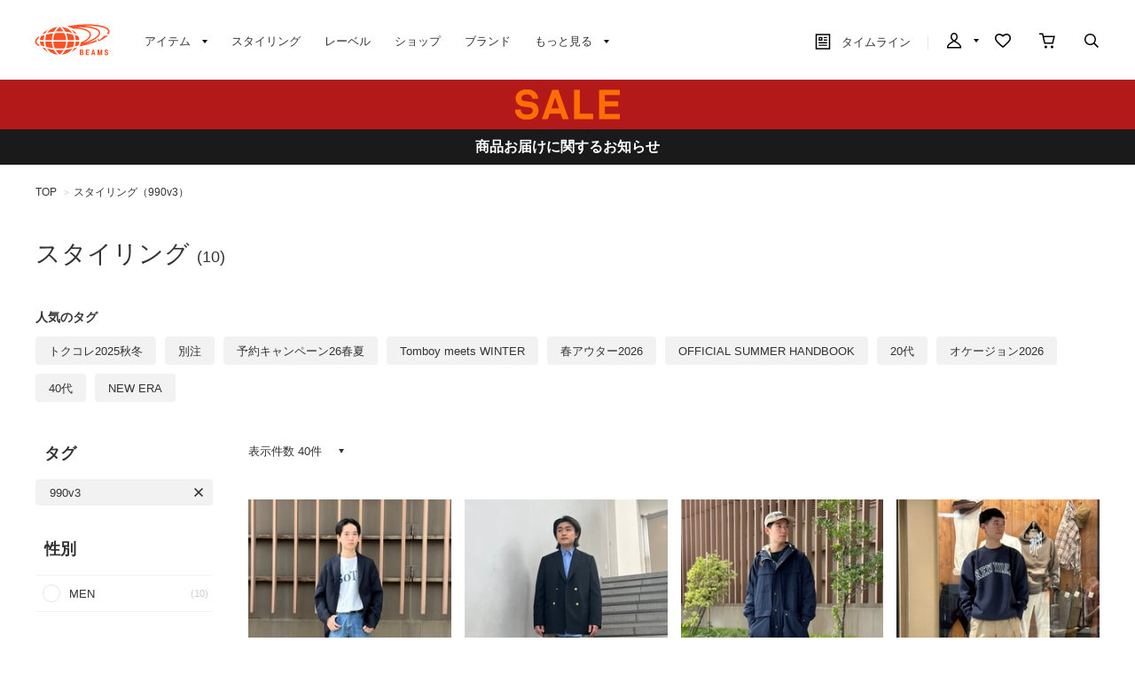

--- FILE ---
content_type: text/html; charset=utf-8
request_url: https://www.beams.co.jp/styling/?hashtag=61858
body_size: 17532
content:
<!DOCTYPE html>
<html lang="ja" prefix="og: http://ogp.me/ns# fb: http://ogp.me/ns/fb# article: http://ogp.me/ns/article#">
<head>
<meta charset="utf-8">
<meta content="IE=edge,chrome=1" http-equiv="X-UA-Compatible">
<meta content="width=1280" name="viewport">
<meta name="format-detection" content="telephone=no" />
<meta name="robots" content="noindex,nofollow">
<title>スタイリング・コーディネイト｜BEAMS</title>
<link rel="canonical" href="https://www.beams.co.jp/styling/">
<meta name="description" content="スタイリング・コーディネイトをご紹介。BEAMS（ビームス）公式通販サイト。新着アイテムやスタッフスタイリングをご紹介。最短翌日発送。会員サービスは全店共通で利用可能。通常ポイント2%還元。買物や行動でマイルを貯めてポイント還元率アップ">
<meta name="keywords" content="BEAMS,ビームス,メンズ,レディース,オンラインショップ,online shop,ファッション通販,通販">

	    <meta name="p:domain_verify" content="1c665f1a909f4f8606b1a0e3ede5b597"/>
    <link href="//cdn.beams.co.jp/css/style.css?250828" rel="stylesheet" />
    <link rel="stylesheet" type="text/css" href="//cdn.beams.co.jp/css/cookie_policy.css?250828" />
    <script src="//cdn.beams.co.jp/lib/jquery.js?250828"></script>
    <script src="//cdn.beams.co.jp/lib/jquery-ui.js?250828"></script>
    <script src="//cdn.beams.co.jp/lib/goods/jquery.tile.min.js?250828"></script>
    <script src="//cdn.beams.co.jp/js/jquery.nivo.slider.pack.js?250828"></script>
    <script src="//cdn.beams.co.jp/js/common.js?250828"></script>
    <script src="//cdn.beams.co.jp/js/user.js?250828"></script>
    <script src="//cdn.beams.co.jp/js/estimate_savecard.js?250828"></script>
    <!--[if IE 8]>
      <script src="//cdn.beams.co.jp/js/pie_ie678.js?250828"></script>
      <script src="//cdn.beams.co.jp/js/init_ie8.js?250828"></script>
    <![endif]-->
    <script>
      jQuery_system = jQuery;
    </script>
    <link href="//cdn.beams.co.jp/beams/css/pc/vendor.css?250828" rel="stylesheet" media="all" />
    <link href="//cdn.beams.co.jp/beams/css/pc/cri_liveact.css?250828" rel="stylesheet" media="all" />
    <link href="//cdn.beams.co.jp/beams/css/pc/application.css?250828" rel="stylesheet" media="all" />
    <link href="//cdn.beams.co.jp/beams/css/pc/application2.css?250828" rel="stylesheet" media="all" />
    <script src="//cdn.beams.co.jp/beams/javascript/pc/vendor.js?250828"></script>
    <script src="//cdn.beams.co.jp/beams/javascript/pc/bundle.js?250828"></script>
    <script src="//cdn.beams.co.jp/beams/javascript/pc/cri_liveact.js?250828"></script>
    <script src="//cdn.beams.co.jp/beams/javascript/pc/cri_liveact_framework.js?250828"></script>
    <script src="//cdn.beams.co.jp/beams/javascript/pc/application.js?250828"></script>
    <script src="//cdn.beams.co.jp/beams/javascript/pc/application2.js?250828"></script>
    <script>
      if(jQuery_system) jQuery = jQuery_system
    </script>
    <script src="//cdn.beams.co.jp/lib/jquery.balloon.js?250828"></script>
    <script type="text/javascript" src="//cdn.beams.co.jp/js/goods_cartlist.js?250828"></script>
    <link rel="shortcut icon" type="image/x-icon" href="/favicon.ico" />
    <link rel="apple-touch-icon-precomposed" type="image/x-icon" href="/apple-touch-icon-precomposed.png" />
    <script src="//cdn.beams.co.jp/js/LeftMenu_Ajax.js?250828"></script>
<script src="https://sdk.hellouniweb.com/base/main.js" data-account="YnzhiRZP"></script>

<!-- Optimize Next -->
<script>(function(p,r,o,j,e,c,t,g){
p['_'+t]={};g=r.createElement('script');g.src='https://www.googletagmanager.com/gtm.js?id=GTM-'+t;r[o].prepend(g);
g=r.createElement('style');g.innerText='.'+e+t+'{visibility:hidden!important}';r[o].prepend(g);
r[o][j].add(e+t);setTimeout(function(){if(r[o][j].contains(e+t)){r[o][j].remove(e+t);p['_'+t]=0}},c)
})(window,document,'documentElement','classList','loading',2000,'WFHSB4KF')</script>
<!-- End Optimize Next -->

<script type="text/javascript" src="//cdn.beams.co.jp/js/goods_ajax_cart.js?250828"></script>
<script type="text/javascript" src="//cdn.beams.co.jp/js/goods_ajax_bookmark.js?250828"></script>
<script type="text/javascript" src="//cdn.beams.co.jp/js/goods_ajax_quickview.js?250828"></script>
<script type="text/javascript" src="//cdn.beams.co.jp/js/goodslistajax.js?250828"></script>
<link rel="stylesheet" type="text/css" href="//cdn.beams.co.jp/css/core.css?250828">
<link rel="stylesheet" type="text/css" href="//cdn.beams.co.jp/css/skin.css?250828">




<meta property="og:image" content="https://cdn.beams.co.jp/img/ogp/top/ogp.jpg">
<meta property="og:site_name" content="BEAMS公式サイト">
<meta property="og:type" content="website">

<meta property="fb:app_id" content="414883048568439">
<meta property="og:locale" content="ja_JP">






<script type="text/javascript" src="//7230564.collect.igodigital.com/collect.js"></script>

<link href="https://www.beams.co.jp/styling/" hreflang="ja" rel="alternate">
<link href="https://www.beams.co.jp/en/styling/" hreflang="en" rel="alternate">
<link href="https://www.beams.co.jp/zh-CHS/styling/" hreflang="zh-Hans" rel="alternate">
<link href="https://www.beams.co.jp/zh-CHT/styling/" hreflang="zh-Hant" rel="alternate">
<script async="" data-wovnio="key=ym4IH-&amp;defaultLang=ja&amp;currentLang=ja&amp;urlPattern=path&amp;backend=true&amp;langParamName=wovn&amp;backendVersion=WOVN.proxy_0.20.1" src="https://j.wovn.io/1"></script>

</head>
<body

		

>

<div class="all-pc-container wrapper_">
		<div id="beams-header-wrapper">
	
		
				<!-- ReviCo Tag Start -->
<div id="revico-review-tagmanager" class="revico-tagmanager" data-revico-tenantid="ecf9afc4-a56f-49dd-a8da-63663a18486c" data-revico-tagmanager-code="revico-tagmanager"></div>
<script type="text/javascript" charset="UTF-8" src="https://show.revico.jp/providejs/tagmanager.js" defer></script>
<!-- ReviCo Tag End -->
<header id="beams-header">
  <nav>
    <div class="header-1200">
      <!-- left -->
      <div class="beams-header-left">
        <h1 class="header-beams-logo">
          <a href="/">BEAMS（ビームス）</a>
        </h1>
        <ul class="pc-navigation-menu">
          <li class="pc-navigation-menu-item has-children">
            <a href="/pages/categorylist.aspx">
              <span>アイテム</span>
            </a>
            <!-- サブメニュー -->
            <div class="category-filter-wrapper pc-navigation-menu-item-children" id="beams-pc-navigation-category-wrapper">
              <div class="beams-pc-navigation-category">
                <ul class="beams-list-category item-category category-filter toggle-select preset-by-cookie enable-all-cat-mode">
                  <li class="beams-list-category-item">MEN</li>
                  <li class="beams-list-category-item">WOMEN</li>
                  <li class="beams-list-category-item">KIDS</li>
                </ul>

								
								<div class="beams-list-itemcat-container">
									<!-- 1列目 -->
									<ul class="beams-list-itemcat">
										<!-- ALL -->
										<li class="beams-list-itemcat-item category-filter-item ALL">
											<a class="all" href="/search/?sex=OFF&amp;search=true">すべてのアイテムを見る</a>
										</li>
										<li class="beams-list-itemcat-item category-filter-item ALL">
											<a class="shirt" href="/category/shirt/?sex=OFF">シャツ・ブラウス</a>
										</li>
										<li class="beams-list-itemcat-item category-filter-item ALL">
											<a class="tshirt" href="/category/t-shirt/?sex=OFF">Tシャツ・カットソー</a>
										</li>
										<li class="beams-list-itemcat-item category-filter-item ALL">
											<a class="tops" href="/category/tops/?sex=OFF">トップス</a>
										</li>
										<li class="beams-list-itemcat-item category-filter-item ALL">
											<a class="jacket" href="/category/jacket/?sex=OFF">ジャケット</a>
										</li>
										<li class="beams-list-itemcat-item category-filter-item ALL">
											<a class="blouson" href="/category/blouson/?sex=OFF">ブルゾン</a>
										</li>
										<!-- MEN -->
										<li class="beams-list-itemcat-item category-filter-item MEN">
											<a class="all" href="/search/?sex=M&amp;search=true">すべてのアイテムを見る</a>
										</li>
										<li class="beams-list-itemcat-item category-filter-item MEN">
											<a class="shirt" href="/category/shirt/?sex=M">シャツ・ブラウス</a>
										</li>
										<li class="beams-list-itemcat-item category-filter-item MEN">
											<a class="tshirt" href="/category/t-shirt/?sex=M">Tシャツ・カットソー</a>
										</li>
										<li class="beams-list-itemcat-item category-filter-item MEN">
											<a class="tops" href="/category/tops/?sex=M">トップス</a>
										</li>
										<li class="beams-list-itemcat-item category-filter-item MEN">
											<a class="jacket" href="/category/jacket/?sex=M">ジャケット</a>
										</li>
										<li class="beams-list-itemcat-item category-filter-item MEN">
											<a class="blouson" href="/category/blouson/?sex=M">ブルゾン</a>
										</li>
										<!-- WOMEN -->
										<li class="beams-list-itemcat-item category-filter-item WOMEN">
											<a class="all" href="/search/?sex=W&amp;search=true">すべてのアイテムを見る</a>
										</li>
										<li class="beams-list-itemcat-item category-filter-item WOMEN">
											<a class="shirt" href="/category/shirt/?sex=W">シャツ・ブラウス</a>
										</li>
										<li class="beams-list-itemcat-item category-filter-item WOMEN">
											<a class="tshirt" href="/category/t-shirt/?sex=W">Tシャツ・カットソー</a>
										</li>
										<li class="beams-list-itemcat-item category-filter-item WOMEN">
											<a class="tops" href="/category/tops/?sex=W">トップス</a>
										</li>
										<li class="beams-list-itemcat-item category-filter-item WOMEN">
											<a class="jacket" href="/category/jacket/?sex=W">ジャケット</a>
										</li>
										<li class="beams-list-itemcat-item category-filter-item WOMEN">
											<a class="blouson" href="/category/blouson/?sex=W">ブルゾン</a>
										</li>
										<!-- KIDS -->
										<li class="beams-list-itemcat-item category-filter-item KIDS">
											<a class="all" href="/search/?sex=K&amp;search=true">すべてのアイテムを見る</a>
										</li>
										<li class="beams-list-itemcat-item category-filter-item KIDS">
											<a class="shirt" href="/category/shirt/?sex=K">シャツ・ブラウス</a>
										</li>
										<li class="beams-list-itemcat-item category-filter-item KIDS">
											<a class="tshirt" href="/category/t-shirt/?sex=K">Tシャツ・カットソー</a>
										</li>
										<li class="beams-list-itemcat-item category-filter-item KIDS">
											<a class="tops" href="/category/tops/?sex=K">トップス</a>
										</li>
										<li class="beams-list-itemcat-item category-filter-item KIDS">
											<a class="jacket" href="/category/jacket/?sex=K">ジャケット</a>
										</li>
										<li class="beams-list-itemcat-item category-filter-item KIDS">
											<a class="blouson" href="/category/blouson/?sex=K">ブルゾン</a>
										</li>
									</ul>
									<!-- 2列目 -->
									<ul class="beams-list-itemcat">
										<!-- ALL -->
										<li class="beams-list-itemcat-item category-filter-item ALL">
											<a class="coat" href="/category/coat/?sex=OFF">コート</a>
										</li>
										<li class="beams-list-itemcat-item category-filter-item ALL">
											<a class="pants" href="/category/pants/?sex=OFF">パンツ</a>
										</li>
										<li class="beams-list-itemcat-item category-filter-item ALL">
											<a class="skirt" href="/category/skirt/?sex=OFF">スカート</a>
										</li>
										<li class="beams-list-itemcat-item category-filter-item ALL">
											<a class="onepiece" href="/category/one-piece/?sex=OFF">ワンピース</a>
										</li>
										<li class="beams-list-itemcat-item category-filter-item ALL">
											<a class="suit" href="/category/suit/?sex=OFF">スーツ・ネクタイ</a>
										</li>
										<li class="beams-list-itemcat-item category-filter-item ALL">
											<a class="bag" href="/category/bag/?sex=OFF">バッグ</a>
										</li>
										<!-- MEN -->
										<li class="beams-list-itemcat-item category-filter-item MEN">
											<a class="coat" href="/category/coat/?sex=M">コート</a>
										</li>
										<li class="beams-list-itemcat-item category-filter-item MEN">
											<a class="pants" href="/category/pants/?sex=M">パンツ</a>
										</li>
										<li class="beams-list-itemcat-item category-filter-item MEN">
											<a class="suit" href="/category/suit/?sex=M">スーツ・ネクタイ</a>
										</li>
										<li class="beams-list-itemcat-item category-filter-item MEN">
											<a class="bag" href="/category/bag/?sex=M">バッグ</a>
										</li>
										<li class="beams-list-itemcat-item category-filter-item MEN">
											<a class="shoes" href="/category/shoes/?sex=M">シューズ</a>
										</li>
										<li class="beams-list-itemcat-item category-filter-item MEN">
											<a class="fashion-zakka" href="/category/fashiongoods/?sex=M">ファッション雑貨</a>
										</li>
										<!-- WOMEN -->
										<li class="beams-list-itemcat-item category-filter-item WOMEN">
											<a class="coat" href="/category/coat/?sex=W">コート</a>
										</li>
										<li class="beams-list-itemcat-item category-filter-item WOMEN">
											<a class="pants" href="/category/pants/?sex=W">パンツ</a>
										</li>
										<li class="beams-list-itemcat-item category-filter-item WOMEN">
											<a class="skirt" href="/category/skirt/?sex=W">スカート</a>
										</li>
										<li class="beams-list-itemcat-item category-filter-item WOMEN">
											<a class="onepiece" href="/category/one-piece/?sex=W">ワンピース</a>
										</li>
										<li class="beams-list-itemcat-item category-filter-item WOMEN">
											<a class="suit" href="/category/suit/?sex=W">スーツ・ネクタイ</a>
										</li>
										<li class="beams-list-itemcat-item category-filter-item WOMEN">
											<a class="bag" href="/category/bag/?sex=W">バッグ</a>
										</li>
										<!-- KIDS -->
										<li class="beams-list-itemcat-item category-filter-item KIDS">
											<a class="coat" href="/category/coat/?sex=K">コート</a>
										</li>
										<li class="beams-list-itemcat-item category-filter-item KIDS">
											<a class="pants" href="/category/pants/?sex=K">パンツ</a>
										</li>
										<li class="beams-list-itemcat-item category-filter-item KIDS">
											<a class="skirt" href="/category/skirt/?sex=K">スカート</a>
										</li>
										<li class="beams-list-itemcat-item category-filter-item KIDS">
											<a class="onepiece" href="/category/one-piece/?sex=K">ワンピース</a>
										</li>
										<li class="beams-list-itemcat-item category-filter-item KIDS">
											<a class="suit" href="/category/suit/?sex=K">スーツ・ネクタイ</a>
										</li>
										<li class="beams-list-itemcat-item category-filter-item KIDS">
											<a class="bag" href="/category/bag/?sex=K">バッグ</a>
										</li>
									</ul>
									<!-- 3列目 -->
									<ul class="beams-list-itemcat">
										<!-- ALL -->
										<li class="beams-list-itemcat-item category-filter-item ALL">
											<a class="shoes" href="/category/shoes/?sex=OFF">シューズ</a>
										</li>
										<li class="beams-list-itemcat-item category-filter-item ALL">
											<a class="fashion-zakka" href="/category/fashiongoods/?sex=OFF">ファッション雑貨</a>
										</li>
										<li class="beams-list-itemcat-item category-filter-item ALL">
											<a class="wallet" href="/category/wallet/?sex=OFF">財布・小物</a>
										</li>
										<li class="beams-list-itemcat-item category-filter-item ALL">
											<a class="watch" href="/category/watch/?sex=OFF">時計</a>
										</li>
										<li class="beams-list-itemcat-item category-filter-item ALL">
											<a class="hair-accessory" href="/category/hair-accessory/?sex=OFF">ヘアアクセサリー</a>
										</li>
										<li class="beams-list-itemcat-item category-filter-item ALL">
											<a class="accessory" href="/category/accessory/?sex=OFF">アクセサリー</a>
										</li>
										<!-- MEN -->
										<li class="beams-list-itemcat-item category-filter-item MEN">
											<a class="wallet" href="/category/wallet/?sex=M">財布・小物</a>
										</li>
										<li class="beams-list-itemcat-item category-filter-item MEN">
											<a class="watch" href="/category/watch/?sex=M">時計</a>
										</li>
										<li class="beams-list-itemcat-item category-filter-item MEN">
											<a class="hair-accessory" href="/category/hair-accessory/?sex=M">ヘアアクセサリー</a>
										</li>
										<li class="beams-list-itemcat-item category-filter-item MEN">
											<a class="accessory" href="/category/accessory/?sex=M">アクセサリー</a>
										</li>
										<li class="beams-list-itemcat-item category-filter-item MEN">
											<a class="underwear" href="/category/underwear/?sex=M">アンダーウェア・着物</a>
										</li>
										<li class="beams-list-itemcat-item category-filter-item MEN">
											<a class="legwear" href="/category/legwear/?sex=M">レッグウェア</a>
										</li>
										<!-- WOMEN -->
										<li class="beams-list-itemcat-item category-filter-item WOMEN">
											<a class="shoes" href="/category/shoes/?sex=W">シューズ</a>
										</li>
										<li class="beams-list-itemcat-item category-filter-item WOMEN">
											<a class="fashion-zakka" href="/category/fashiongoods/?sex=W">ファッション雑貨</a>
										</li>
										<li class="beams-list-itemcat-item category-filter-item WOMEN">
											<a class="wallet" href="/category/wallet/?sex=W">財布・小物</a>
										</li>
										<li class="beams-list-itemcat-item category-filter-item WOMEN">
											<a class="watch" href="/category/watch/?sex=W">時計</a>
										</li>
										<li class="beams-list-itemcat-item category-filter-item WOMEN">
											<a class="hair-accessory" href="/category/hair-accessory/?sex=W">ヘアアクセサリー</a>
										</li>
										<li class="beams-list-itemcat-item category-filter-item WOMEN">
											<a class="accessory" href="/category/accessory/?sex=W">アクセサリー</a>
										</li>
										<!-- KIDS -->
										<li class="beams-list-itemcat-item category-filter-item KIDS">
											<a class="shoes" href="/category/shoes/?sex=K">シューズ</a>
										</li>
										<li class="beams-list-itemcat-item category-filter-item KIDS">
											<a class="fashion-zakka" href="/category/fashiongoods/?sex=K">ファッション雑貨</a>
										</li>
										<li class="beams-list-itemcat-item category-filter-item KIDS">
											<a class="wallet" href="/category/wallet/?sex=K">財布・小物</a>
										</li>
										<li class="beams-list-itemcat-item category-filter-item KIDS">
											<a class="watch" href="/category/watch/?sex=K">時計</a>
										</li>
										<li class="beams-list-itemcat-item category-filter-item KIDS">
											<a class="hair-accessory" href="/category/hair-accessory/?sex=K">ヘアアクセサリー</a>
										</li>
										<li class="beams-list-itemcat-item category-filter-item KIDS">
											<a class="accessory" href="/category/accessory/?sex=K">アクセサリー</a>
										</li>
									</ul>
									<!-- 4列目 -->
									<ul class="beams-list-itemcat">
										<!-- ALL -->
										<li class="beams-list-itemcat-item category-filter-item ALL">
											<a class="underwear" href="/category/underwear/?sex=OFF">アンダーウェア・着物</a>
										</li>
										<li class="beams-list-itemcat-item category-filter-item ALL">
											<a class="legwear" href="/category/legwear/?sex=OFF">レッグウェア</a>
										</li>
										<li class="beams-list-itemcat-item category-filter-item ALL">
											<a class="cap" href="/category/hat/?sex=OFF">帽子</a>
										</li>
										<li class="beams-list-itemcat-item category-filter-item ALL">
											<a class="interior" href="/category/interior/?sex=OFF">インテリア</a>
										</li>
										<li class="beams-list-itemcat-item category-filter-item ALL">
											<a class="outdoor" href="/category/outdoor/?sex=OFF">アウトドア・スポーツ</a>
										</li>
										<li class="beams-list-itemcat-item category-filter-item ALL">
											<a class="kitchen" href="/category/tablewear/?sex=OFF">食器・キッチン・食品</a>
										</li>
										<!-- MEN -->
										<li class="beams-list-itemcat-item category-filter-item MEN">
											<a class="cap" href="/category/hat/?sex=M">帽子</a>
										</li>
										<li class="beams-list-itemcat-item category-filter-item MEN">
											<a class="interior" href="/category/interior/?sex=M">インテリア</a>
										</li>
										<li class="beams-list-itemcat-item category-filter-item MEN">
											<a class="outdoor" href="/category/outdoor/?sex=M">アウトドア・スポーツ</a>
										</li>
										<li class="beams-list-itemcat-item category-filter-item MEN">
											<a class="kitchen" href="/category/tablewear/?sex=M">食器・キッチン・食品</a>
										</li>
										<li class="beams-list-itemcat-item category-filter-item MEN">
											<a class="zakka" href="/category/hobby/?sex=M">雑貨・ホビー</a>
										</li>
										<li class="beams-list-itemcat-item category-filter-item MEN">
											<a class="cosme" href="/category/cosmetics/?sex=M">コスメ・香水</a>
										</li>
										<!-- WOMEN -->
										<li class="beams-list-itemcat-item category-filter-item WOMEN">
											<a class="underwear" href="/category/underwear/?sex=W">アンダーウェア・着物</a>
										</li>
										<li class="beams-list-itemcat-item category-filter-item WOMEN">
											<a class="legwear" href="/category/legwear/?sex=W">レッグウェア</a>
										</li>
										<li class="beams-list-itemcat-item category-filter-item WOMEN">
											<a class="cap" href="/category/hat/?sex=W">帽子</a>
										</li>
										<li class="beams-list-itemcat-item category-filter-item WOMEN">
											<a class="interior" href="/category/interior/?sex=W">インテリア</a>
										</li>
										<li class="beams-list-itemcat-item category-filter-item WOMEN">
											<a class="outdoor" href="/category/outdoor/?sex=W">アウトドア・スポーツ</a>
										</li>
										<li class="beams-list-itemcat-item category-filter-item WOMEN">
											<a class="kitchen" href="/category/tablewear/?sex=W">食器・キッチン・食品</a>
										</li>
										<!-- KIDS -->
										<li class="beams-list-itemcat-item category-filter-item KIDS">
											<a class="underwear" href="/category/underwear/?sex=K">アンダーウェア・着物</a>
										</li>
										<li class="beams-list-itemcat-item category-filter-item KIDS">
											<a class="legwear" href="/category/legwear/?sex=K">レッグウェア</a>
										</li>
										<li class="beams-list-itemcat-item category-filter-item KIDS">
											<a class="cap" href="/category/hat/?sex=K">帽子</a>
										</li>
										<li class="beams-list-itemcat-item category-filter-item KIDS">
											<a class="interior" href="/category/interior/?sex=K">インテリア</a>
										</li>
										<li class="beams-list-itemcat-item category-filter-item KIDS">
											<a class="outdoor" href="/category/outdoor/?sex=K">アウトドア・スポーツ</a>
										</li>
										<li class="beams-list-itemcat-item category-filter-item KIDS">
											<a class="kitchen" href="/category/tablewear/?sex=K">食器・キッチン・食品</a>
										</li>
									</ul>
									<!-- 5列目 -->
									<ul class="beams-list-itemcat">
										<!-- ALL -->
										<li class="beams-list-itemcat-item category-filter-item ALL">
											<a class="zakka" href="/category/hobby/?sex=OFF">雑貨・ホビー</a>
										</li>
										<li class="beams-list-itemcat-item category-filter-item ALL">
											<a class="cosme" href="/category/cosmetics/?sex=OFF">コスメ・香水</a>
										</li>
										<li class="beams-list-itemcat-item category-filter-item ALL">
											<a class="music-books" href="/category/music/?sex=OFF">音楽・本</a>
										</li>
										<li class="beams-list-itemcat-item category-filter-item ALL">
											<a class="maternity" href="/category/maternity/?sex=OFF">マタニティ・ベビー</a>
										</li>
										<li class="beams-list-itemcat-item category-filter-item ALL">
											<a class="others" href="/category/etc/?sex=OFF">その他</a>
										</li>
										<li class="beams-list-itemcat-item category-filter-item ALL">
											<a class="outlet" href="/outlet/?sex=OFF">アウトレット</a>
										</li>
										<!-- MEN -->
										<li class="beams-list-itemcat-item category-filter-item MEN">
											<a class="music-books" href="/category/music/?sex=M">音楽・本</a>
										</li>
										<li class="beams-list-itemcat-item category-filter-item MEN">
											<a class="maternity" href="/category/maternity/?sex=M">マタニティ・ベビー</a>
										</li>
										<li class="beams-list-itemcat-item category-filter-item MEN">
											<a class="others" href="/category/etc/?sex=M">その他</a>
										</li>
										<li class="beams-list-itemcat-item category-filter-item MEN">
											<a class="outlet" href="/outlet/?sex=M">アウトレット</a>
										</li>
										<!-- WOMEN -->
										<li class="beams-list-itemcat-item category-filter-item WOMEN">
											<a class="zakka" href="/category/hobby/?sex=W">雑貨・ホビー</a>
										</li>
										<li class="beams-list-itemcat-item category-filter-item WOMEN">
											<a class="cosme" href="/category/cosmetics/?sex=W">コスメ・香水</a>
										</li>
										<li class="beams-list-itemcat-item category-filter-item WOMEN">
											<a class="music-books" href="/category/music/?sex=W">音楽・本</a>
										</li>
										<li class="beams-list-itemcat-item category-filter-item WOMEN">
											<a class="maternity" href="/category/maternity/?sex=W">マタニティ・ベビー</a>
										</li>
										<li class="beams-list-itemcat-item category-filter-item WOMEN">
											<a class="others" href="/category/etc/?sex=W">その他</a>
										</li>
										<li class="beams-list-itemcat-item category-filter-item WOMEN">
											<a class="outlet" href="/outlet/?sex=W">アウトレット</a>
										</li>
										<!-- KIDS -->
										<li class="beams-list-itemcat-item category-filter-item KIDS">
											<a class="zakka" href="/category/hobby/?sex=K">雑貨・ホビー</a>
										</li>
										<li class="beams-list-itemcat-item category-filter-item KIDS">
											<a class="cosme" href="/category/cosmetics/?sex=K">コスメ・香水</a>
										</li>
										<li class="beams-list-itemcat-item category-filter-item KIDS">
											<a class="maternity" href="/category/maternity/?sex=K">マタニティ・ベビー</a>
										</li>
										<li class="beams-list-itemcat-item category-filter-item KIDS">
											<a class="others" href="/category/etc/?sex=K">その他</a>
										</li>
										<li class="beams-list-itemcat-item category-filter-item KIDS">
											<a class="outlet" href="/outlet/?sex=K">アウトレット</a>
										</li>
									</ul>
								</div>

              </div>
            </div>
          </li>
         <li class="pc-navigation-menu-item">
           <a href="/styling/">スタイリング</a>
         </li>
         <li class="pc-navigation-menu-item">
           <a href="/label/">レーベル</a>
         </li>
         <li class="pc-navigation-menu-item">
           <a href="/shop/">ショップ</a>
         </li>
         <li class="pc-navigation-menu-item">
           <a href="/brand/">ブランド</a>
         </li>
          <li class="pc-navigation-menu-item has-children">
            <span>もっと見る</span>
            <!-- サブメニュー -->
            <div class="pc-navigation-menu-item-children" id="beams-pc-navigation-others-wrapper">
             <ul class="list-others first">
               <li class="list-others-item">
                 <a href="/staff/">ビームススタッフ</a>
               </li>
               <li class="list-others-item">
                 <a href="/video/">ビデオ</a>
               </li>
               <li class="list-others-item">
                 <a href="/ranking/">売り上げランキング</a>
               </li>
               <li class="list-others-item">
                 <a href="/blog/">ブログ</a>
               </li>
               <li class="list-others-item">
                 <a href="/feature/">特集</a>
               </li>
               <li class="list-others-item">
                 <a href="/photolog/">フォトログ</a>
               </li>
               <li class="list-others-item">
                 <a href="/news/">ニュース</a>
               </li>
               <li class="list-others-item">
                 <a href="http://www.beams.co.jp/service/">オーダー/サービス</a>
               </li>
             </ul>
             <div class="list-others-about">
               <h2 class="list-others-about-title">BEAMS について</h2>
               <ul class="list-others-about-item-holder">
                 <dd class="list-others-item">
                   <a target="_blank" href="https://support.beams.co.jp/s/informationlist">重要なお知らせ</a>
                 </dd>
                 <dd class="list-others-item">
                   <a target="_blank" href="http://www.beams.co.jp/company/">企業情報</a>
                 </dd>
                 <dd class="list-others-item">
                   <a target="_blank" href="https://www.beams.co.jp/company/about/socialactivity/">社会活動</a>
                 </dd>
                 <dd class="list-others-item dubl">
                   <a href="https://www.beams.co.jp/beamsbusinessproduce/" target="_blank">
                     ビジネスプロデュース/
                     <br>
                     法人のお客様
                   </a>
                 </dd>
                 <dd class="list-others-item">
                   <a target="_blank" href="https://www.beams.co.jp/project/">アート/プロジェクト</a>
                 </dd>
                 <dd class="list-others-item">
                   <a target="_blank" href="https://support.beams.co.jp/s/">お問い合わせ</a>
                 </dd>
                 <dd class="list-others-item">
                   <a target="_blank" href="http://www.beams.co.jp/recruit/">採用情報</a>
                 </dd>
               </ul>
             </div>
            </div>
          </li>
        </ul>
      </div>
      <!-- right -->
      <div class="beams-header-right">
        <ul class="pc-navigation-menu">
          <li class="pc-navigation-menu-item pc-navigation-timeline">
            <a class="header-timeline" href="/timeline/"><span class="header-icon">
              <i></i>
              タイムライン
            </span>
              
            </a>
          </li>
          <li class="pc-navigation-menu-item has-children">
            <a class="header-mypage" href="/club/menu.aspx"><span class="header-icon">マイページ</span>
            </a>
            <!-- サブメニュー -->
            <div class="pc-navigation-menu-item-children" id="beams-pc-navigation-mypage-wrapper">
              <ul class="list-others">
                <li class="list-others-item">
                  <a href="/club/menu.aspx">ログイン</a>
                </li>
                <li class="list-others-item">
                  <a href="/club/agree.aspx">新規会員登録</a>
                </li>
                <li class='list-others-item'>
                  <a href="/pages/clubguide.aspx">会員サービスについて</a>
                </li>
                <li class="list-others-item">
                  <a href="//support.beams.co.jp/guide/s/article/00-01">初めてのお客様</a>
                </li>
              </ul>
            </div>
          </li>
          <li class="pc-navigation-menu-item">
            <a class="header-fav" href="/club/bookmark.aspx"><span class="header-icon">お気に入り／フォロー</span>
            </a>
          </li>
          <li class="pc-navigation-menu-item">
            <a class="header-cart" href="/cart/cart.aspx"><span class="header-icon">カート</span>
              <span id="jscart_replace_"></span>
            </a>
          </li>
          <li class="pc-navigation-menu-item">
            <a class="header-search" href="/search/"><span class="header-icon">こだわり検索</span>
            </a>
          </li>
        </ul>
      </div>
    </div>
  </nav>
</header>
		
	
	</div>
<div id="pid_styling_list"

>
<input name="isLogined" type="hidden" value="0">


	
		<div id="goto-sp-site">
			<a href="https://www.beams.co.jp/?ismodesmartphone=on"><img alt="スマートフォン版サイトを表示" src="//cdn.beams.co.jp/beams/images/pc/common/goto-sp-site.png" />
			</a>
		</div>

	
		<style>
.special-offer_temp {  position: relative; }
.special-offer_temp a { display: block; height: 56px; width: 100%;}

.special-offer-slide {
            position: absolute;
            top: 0;
            left: 0;
            width: 100%;
            height: 56px;
            display: none;
            cursor: pointer; /* ポインタカーソルを表示 */
        }
        .special-offer-slide:first-child {
            display: block;
        }
        .slideshow-container {
            position: relative;
            width: 100%;
            height: 56px;
        }
    </style>

    <script>
        $(document).ready(function() {
            var offers = $(".special-offer-slide");
            var currentIndex = 0;

            function showNextOffer() {
                var nextIndex = (currentIndex + 1) % offers.length;
                offers.eq(nextIndex).fadeIn(1000);
                offers.eq(currentIndex).fadeOut(1000, function() {
                    currentIndex = nextIndex;
                });
            }

            setInterval(showNextOffer, 4000); // 4秒ごとに切り替え

            offers.on('click', function() {
                var url = $(this).data('url');
                window.location.href = url;
            });
        });
    </script>

    <div class="slideshow-container">
        <div class="special-offer-slide" style="background:#e60013 url(https://cdn.beams.co.jp/img/sale/pc/2026/20260116preorder_pc.png) center 0 no-repeat;" data-url="https://www.beams.co.jp/news/3599/">
        </div>
        <div class="special-offer-slide" style="background:#b31516 url(https://cdn.beams.co.jp/img/sale/pc/2025/20250101sale_pc.png) center 0 no-repeat;" data-url="https://www.beams.co.jp/sale/">
        </div>
    </div>

<!-- 黒帯ここから -->

<!--<div class="special-offer_temp" style="position: relative; display:block; ">
<a href="https://support.beams.co.jp/s/informationdetail?InfoId=a09fB00000G29SbQAJ" 
style="background:#1a1a1a; padding: 12px 0; width: 100%; text-align:center; font-weight: bold; color: #ffffff; height: auto;">
偽サイト・偽物（商品）にご注意ください
</a>
</div>-->

<!--<div class="special-offer_temp" style="position: relative; display:block; ">
<a href="https://support.beams.co.jp/s/informationdetail?InfoId=a092w00002MrB6I" 
style="background:#1a1a1a; padding: 12px 0; width: 100%; text-align:center; font-weight: bold; color: #ffffff; height: auto;">
お買い物の際のシステムエラーについて
</a>
</div>-->


<!--<div class="special-offer_temp" style="position: relative; display:block; ">
<a href="https://support.beams.co.jp/s/informationdetail?InfoId=a092w00001AMGWP" 
style="background:#1a1a1a; padding: 12px 0; width: 100%; text-align:center; font-weight: bold; color: #ffffff; height: auto;">
【復旧】会員ログインのエラーについて
</a>
</div>-->

<!--<div class="special-offer_temp" style="position: relative; display:block; ">
<a href="https://support.beams.co.jp/s/informationdetail?InfoId=a09Ig000009IEtn" 
style="background:#1a1a1a; padding: 12px 0; width: 100%; text-align:center; font-weight: bold; color: #ffffff; height: auto;">
商品のお届け・店舗での販売に関するお知らせ
</a>
</div>-->

<!--<div class="special-offer_temp" style="position: relative; display:block; ">
<a href="https://support.beams.co.jp/s/informationdetail?InfoId=a092w00000FG6Cw" 
style="background:#1a1a1a; padding: 12px 0; width: 100%; text-align:center; font-weight: bold; color: #ffffff; height: auto;">
システムメンテナンスに伴う公式オンラインショップサイト停止のお知らせ
</a>
</div>-->

<!--<div class="special-offer_temp" style="position: relative; display:block; ">
<a href="https://support.beams.co.jp/s/informationdetail?InfoId=a09Ig000000xUgj" 
style="background:#1a1a1a; padding: 12px 0; width: 100%; text-align:center; font-weight: bold; color: #ffffff; height: auto;">
「取り置き・取り寄せサービス」一時停止および配送に関するお知らせ
</a>
</div>-->

<!--<div class="special-offer_temp" style="position: relative; display:block; ">
<a href="https://www.beams.co.jp/news/4118/" 
style="background:#1a1a1a; padding: 12px 0; width: 100%; text-align:center; font-weight: bold; color: #ffffff; height: auto;">
会員プログラムの変更とサイトメンテナンスのお知らせ
</a>
</div>-->

<div class="special-offer_temp" style="position: relative; display:block; ">
<a href="https://support.beams.co.jp/s/informationdetail?InfoId=a092w00000FGsYR" 
style="background:#1a1a1a; padding: 12px 0; width: 100%; text-align:center; font-weight: bold; color: #ffffff; height: auto;">
商品お届けに関するお知らせ
</a>
</div>

<!--<div class="special-offer_temp" style="position: relative; display:block; ">
<a href="https://support.beams.co.jp/s/informationdetail?InfoId=a092w00001mpjWt" 
style="background:#1a1a1a; padding: 12px 0; width: 100%; text-align:center; font-weight: bold; color: #ffffff; height: auto;">
アクセス集中に関するお詫び
</a>
</div>-->

<!--<div class="special-offer_temp" style="position: relative; display:block; ">
<a href="https://support.beams.co.jp/s/informationdetail?InfoId=a092w00002FlXtV" 
style="background:#1a1a1a; padding: 12px 0; width: 100%; text-align:center; font-weight: bold; color: #ffffff; height: auto;">
送料改定のお知らせ
</a>
</div>-->

<!-- /黒帯ここまで -->

<!-- // BESMS LIVE バナー 
<div id="beams_live_embed"></div>
<script src="https://live.beams.co.jp/js/embed/program.js"></script>
 BESMS LIVE バナー // -->

	

	
<div id="refine-search"></div>
<div class="beams-pc-wrapper">
  <div class="breadcrumb-list">
	<ul itemscope itemtype="https://schema.org/BreadcrumbList">
		<li itemprop="itemListElement" itemscope itemtype="https://schema.org/ListItem">
			<a itemprop="item" href="https://www.beams.co.jp/"><span itemprop="name">TOP</span></a>
			<meta itemprop="position" content="1">
		</li>
		<li class="right-arrow">&gt;</li>
		<li itemprop="itemListElement" itemscope itemtype="https://schema.org/ListItem">
			<a itemprop="item" href="/styling/"><span itemprop="name">スタイリング（990v3）</span></a>
			<meta itemprop="position" content="2">
		</li>
	</ul>
  </div>
  
  <div class="index-header">
    <h1>

スタイリング

      <span>(10)</span>
    </h1>
  </div>
</div>
<div class="item-index-subheader">
  <div class="beams-pc-wrapper">
    <div class="main-category">
			<span class="cat">
				
				スタイリング
				
			</span>
			<span>(10)</span>
    </div>
    <div class="btn-modal" data-remodal-target="refine-search">
      <span class="search-icon"></span>
      <span>こだわり条件で絞り込み</span>
      <span class="arrowright-icon"></span>
    </div>
  </div>
</div>

<div class="remodal-refine-search-wrapper" data-remodal-id="refine-search">
<form action="/styling/" method="get">
	<div class="refine-search-continue-wrapper">
		<h3>こだわり条件で絞り込み</h3>
		<div class="button-wrapper">
			<input class="button-item-search button-clear remodal-cancel" data-remodal-action="close" type="button" value="閉じる">
			<input class="button-item-search" value="この条件で絞り込む" type="submit">
			<input type="hidden" name="has_stock" value="" >
			<input type="hidden" name="ps" value="" >
			<input type="hidden" name="sort" value="" >
			<input type="hidden" name="dcolor" value="" >
			<input type="hidden" name="hashtag" value="61858" >
			<input type="hidden" name="zeta_hashtag" value="" >
			<input type="hidden" name="search" value="true" >
		</div>
	</div>
	<div class="refine-search-wrapper">
		<div class="refine-search-first-wrapper">
			<div class="first-column-content">
				<div class="refine-search-list">
					<ul>
						<li class="refine-search-select-list refine-search-freeword">
							キーワード
							<div class="current-text"></div>
							<input type="hidden" name="q" value="">
						</li>
						<li class="refine-search-select-list refine-search-sex">
							性別
							<div class="current-text"></div>
							<input type="hidden" name="sex" value="OFF">
						</li>
						<li class="refine-search-select-list refine-search-height">
							身長
							<div class="current-text"></div>
							<input class="start" name="stature__from" type="hidden" value="">
							<input class="end" name="stature__to" type="hidden" value="">
						</li>
						<li class="refine-search-select-list refine-search-category">
							着用アイテム
							<div class="current-text">指定なし</div>
							<input type="hidden" name="tree" value="">
						</li>
						<li class="refine-search-select-list refine-search-color">
							着用カラー
							<div class="current-text"></div>
							<input type="hidden" name="color_group" value="">
						</li>
						<li class="refine-search-select-list refine-search-label-shop">
							レーベル・ショップ
							<span class="current-text shop">指定なし</span>
							<input name="beams_shop" type="hidden" value="" data-parent="">
							<span class="current-text label"></span>
							<input name="label" type="hidden" value="">
							<div class="label-shop-button-container">
								<div class="label-shop-button">
									<div class="label">レーベルを選択</div>
								</div>
								<div class="label-shop-button">
									<div class="shop">ショップを選択</div>
								</div>
							</div>
						</li>
						<li class="refine-search-select-list refine-search-archive">
							月別アーカイブ
							<div class="current-text"></div>
							<input type="hidden" name="archive_dt" value="">
						</li>
					</ul>
				</div>
				<div class="refine-search-clear">× 指定した条件をクリア</div>
			</div>
		</div>
		<div class="refine-search-second-wrapper">
			<div class="search-freeword-content second-column-content">
				<h4>キーワードで絞り込む</h4>
				<input class="freeword" placeholder="検索キーワードまたは商品番号を入力" type="text" value="">
			</div>
			<div class="search-sex-content second-column-content">
	<ul class="second-column-one">
		<li data-code="OFF">指定なし</li>
		<li data-code="M">MEN</li>
<li data-code="W">WOMEN</li>
<li data-code="K">KIDS</li>

	</ul>
</div>

			<div class="search-height-content second-column-content">
				<h4>身長で絞り込む</h4>
				<div class="height-input-box">
					<div class="height">
						<select class="height-select">
							<option value="">指定なし</option>
							<option value="150">150cm</option>
							<option value="155">155cm</option>
							<option value="160">160cm</option>
							<option value="165">165cm</option>
							<option value="170">170cm</option>
							<option value="175">175cm</option>
							<option value="180">180cm</option>
							<option value="185">185cm</option>
						</select>
					</div>
					<span class="from-to">〜</span>
					<div class="height">
						<select class="height-select">
							<option value="">指定なし</option>
							<option value="150">150cm</option>
							<option value="155">155cm</option>
							<option value="160">160cm</option>
							<option value="165">165cm</option>
							<option value="170">170cm</option>
							<option value="175">175cm</option>
							<option value="180">180cm</option>
							<option value="185">185cm</option>
						</select>
					</div>
				</div>
			</div>
			<div class="search-category-content second-column-content">
	<ul>
		<li class="refine-category-list no-arrow" data-code="">指定なし</li>
		<li class="refine-category-list" data-code="10">シャツ・ブラウス</li>
<li class="refine-category-list" data-code="12">Tシャツ・カットソー</li>
<li class="refine-category-list" data-code="14">トップス</li>
<li class="refine-category-list" data-code="16">ジャケット</li>
<li class="refine-category-list" data-code="18">ブルゾン</li>
<li class="refine-category-list" data-code="20">コート</li>
<li class="refine-category-list" data-code="24">パンツ</li>
<li class="refine-category-list" data-code="26">スカート</li>
<li class="refine-category-list" data-code="28">ワンピース</li>
<li class="refine-category-list" data-code="30">スーツ・ネクタイ</li>
<li class="refine-category-list" data-code="34">バッグ</li>
<li class="refine-category-list" data-code="36">シューズ</li>
<li class="refine-category-list" data-code="40">ファッション雑貨</li>
<li class="refine-category-list" data-code="42">財布・小物</li>
<li class="refine-category-list" data-code="44">時計</li>
<li class="refine-category-list" data-code="46">ヘアアクセサリー</li>
<li class="refine-category-list" data-code="48">アクセサリー</li>
<li class="refine-category-list" data-code="50">アンダーウェア・着物</li>
<li class="refine-category-list" data-code="52">レッグウェア</li>
<li class="refine-category-list" data-code="60">帽子</li>
<li class="refine-category-list" data-code="70">インテリア</li>
<li class="refine-category-list" data-code="71">アウトドア・スポーツ</li>
<li class="refine-category-list" data-code="72">食器・キッチン・食品</li>
<li class="refine-category-list" data-code="74">雑貨・ホビー</li>
<li class="refine-category-list" data-code="76">コスメ・香水</li>
<li class="refine-category-list" data-code="80">音楽・本</li>
<li class="refine-category-list" data-code="84">マタニティ・ベビー</li>
<li class="refine-category-list" data-code="90">その他</li>

	</ul>
</div>
			<div class="search-color-content second-column-content">
	<h4>カラーで絞り込む</h4>
	<div class="color-select">
		<ul class="item-index-menu-colors search">
			<li class="item-index-menu-colors-list search-white" data-code-color="ホワイト" data-code="ホワイト系">
	<div class="color-box"></div>
	<div class="display-color-name">ホワイト</div>
</li>
<li class="item-index-menu-colors-list search-black" data-code-color="ブラック" data-code="ブラック系">
	<div class="color-box"></div>
	<div class="display-color-name">ブラック</div>
</li>
<li class="item-index-menu-colors-list search-gray" data-code-color="グレー" data-code="グレー系">
	<div class="color-box"></div>
	<div class="display-color-name">グレー</div>
</li>
<li class="item-index-menu-colors-list search-brown" data-code-color="ブラウン" data-code="ブラウン系">
	<div class="color-box"></div>
	<div class="display-color-name">ブラウン</div>
</li>
<li class="item-index-menu-colors-list search-beige" data-code-color="ベージュ " data-code="ベージュ系">
	<div class="color-box"></div>
	<div class="display-color-name">ベージュ </div>
</li>
<li class="item-index-menu-colors-list search-green" data-code-color="グリーン" data-code="グリーン系">
	<div class="color-box"></div>
	<div class="display-color-name">グリーン</div>
</li>
<li class="item-index-menu-colors-list search-blue" data-code-color="ブルー" data-code="ブルー系">
	<div class="color-box"></div>
	<div class="display-color-name">ブルー</div>
</li>
<li class="item-index-menu-colors-list search-purple" data-code-color="パープル" data-code="パープル系">
	<div class="color-box"></div>
	<div class="display-color-name">パープル</div>
</li>
<li class="item-index-menu-colors-list search-yellow" data-code-color="イエロー" data-code="イエロー系">
	<div class="color-box"></div>
	<div class="display-color-name">イエロー</div>
</li>
<li class="item-index-menu-colors-list search-pink" data-code-color="ピンク" data-code="ピンク系">
	<div class="color-box"></div>
	<div class="display-color-name">ピンク</div>
</li>
<li class="item-index-menu-colors-list search-red" data-code-color="レッド" data-code="レッド系">
	<div class="color-box"></div>
	<div class="display-color-name">レッド</div>
</li>
<li class="item-index-menu-colors-list search-orange" data-code-color="オレンジ" data-code="オレンジ系">
	<div class="color-box"></div>
	<div class="display-color-name">オレンジ</div>
</li>
<li class="item-index-menu-colors-list search-silver" data-code-color="シルバー" data-code="シルバー系">
	<div class="color-box"></div>
	<div class="display-color-name">シルバー</div>
</li>
<li class="item-index-menu-colors-list search-gold" data-code-color="ゴールド" data-code="ゴールド系">
	<div class="color-box"></div>
	<div class="display-color-name">ゴールド</div>
</li>
<li class="item-index-menu-colors-list search-bronze" data-code-color="その他" data-code="その他">
	<div class="color-box"></div>
	<div class="display-color-name">その他</div>
</li>

		</ul>
	</div>
	<div class="item-search-continue-wrapper">
		<button type="button" class="button-item-search button-clear color-clear">選択を解除</button>
	</div>
</div>

			<div class="search-label-content second-column-content">
	<ul class="second-column-one">
		<li class="refine-label-list" data-code="">指定なし</li>
		<li class="refine-label-list" data-code="0011">BEAMS</li><li class="refine-label-list" data-code="0038">BEAMS PLUS</li><li class="refine-label-list" data-code="0061">Ray BEAMS</li><li class="refine-label-list" data-code="0013">BEAMS BOY</li><li class="refine-label-list" data-code="0021">BEAMS F</li><li class="refine-label-list" data-code="0024">Brilla per il gusto</li><li class="refine-label-list" data-code="0064">Demi-Luxe BEAMS</li><li class="refine-label-list" data-code="0027">EFFE BEAMS</li><li class="refine-label-list" data-code="0072">Vermeerist BEAMS</li><li class="refine-label-list" data-code="0023">International Gallery BEAMS</li><li class="refine-label-list" data-code="0091">B:MING by BEAMS</li><li class="refine-label-list" data-code="0041">BEAMS HEART</li><li class="refine-label-list" data-code="0067">merrier BEAMS</li><li class="refine-label-list" data-code="0055">こども ビームス</li><li class="refine-label-list" data-code="0045">BEAMS mini</li><li class="refine-label-list" data-code="0081">BEAMS GOLF</li><li class="refine-label-list" data-code="0075">BEAMS T</li><li class="refine-label-list" data-code="0066">fennica</li><li class="refine-label-list" data-code="0056">BEAMS JAPAN</li><li class="refine-label-list" data-code="0069">BEAMS Planets</li><li class="refine-label-list" data-code="0018">BEAMS COUTURE</li><li class="refine-label-list" data-code="0070">B印MARKET</li><li class="refine-label-list" data-code="0871">BEAMS CULTUART</li><li class="refine-label-list" data-code="0058">TOKYO CULTUART by BEAMS</li><li class="refine-label-list" data-code="0751">マンガート ビームス</li><li class="refine-label-list" data-code="0033">bPr BEAMS</li><li class="refine-label-list" data-code="0074">B GALLERY</li><li class="refine-label-list" data-code="0029">BEAMS RECORDS</li><li class="refine-label-list" data-code="0016">mmts</li><li class="refine-label-list" data-code="0062">CAROLINA GLASER</li><li class="refine-label-list" data-code="0036">Pilgrim Surf+Supply</li><li class="refine-label-list" data-code="0079">Bill Wall Leather</li>
	</ul>
</div>
			<div class="second-column-content search-shop-content shop-select-list">
	<ul class="shop-select-tab">
		<li class="refine-shop-list shop-select-area no-arrow">指定なし</li>
		<li class="refine-shop-list shop-select-area" data-code="1">東京</li><li class="refine-shop-list shop-select-area" data-code="2">関東</li><li class="refine-shop-list shop-select-area" data-code="3">北海道・東北</li><li class="refine-shop-list shop-select-area" data-code="4">北陸・信越・東海</li><li class="refine-shop-list shop-select-area" data-code="5">関西</li><li class="refine-shop-list shop-select-area" data-code="6">中国・四国・九州・沖縄</li><li class="refine-shop-list shop-select-area" data-code="7">海外</li>
	</ul>
</div>
			
<div class="search-archive-content second-column-content">
	<ul class="second-column-one">
		<li data-code="">指定なし</li>
		<li data-code="202601">2026年1月</li>
<li data-code="202512">2025年12月</li>
<li data-code="202511">2025年11月</li>
<li data-code="202510">2025年10月</li>
<li data-code="202509">2025年9月</li>
<li data-code="202508">2025年8月</li>
<li data-code="202507">2025年7月</li>
<li data-code="202506">2025年6月</li>
<li data-code="202505">2025年5月</li>
<li data-code="202504">2025年4月</li>
<li data-code="202503">2025年3月</li>
<li data-code="202502">2025年2月</li>
<li data-code="202501">2025年1月</li>
<li data-code="202412">2024年12月</li>
<li data-code="202411">2024年11月</li>
<li data-code="202410">2024年10月</li>
<li data-code="202409">2024年9月</li>
<li data-code="202408">2024年8月</li>
<li data-code="202407">2024年7月</li>
<li data-code="202406">2024年6月</li>
<li data-code="202405">2024年5月</li>
<li data-code="202404">2024年4月</li>
<li data-code="202403">2024年3月</li>
<li data-code="202402">2024年2月</li>
<li data-code="202401">2024年1月</li>
<li data-code="202312">2023年12月</li>
<li data-code="202311">2023年11月</li>
<li data-code="202310">2023年10月</li>
<li data-code="202309">2023年9月</li>
<li data-code="202308">2023年8月</li>
<li data-code="202307">2023年7月</li>
<li data-code="202306">2023年6月</li>
<li data-code="202305">2023年5月</li>
<li data-code="202304">2023年4月</li>
<li data-code="202303">2023年3月</li>
<li data-code="202302">2023年2月</li>
<li data-code="202301">2023年1月</li>
<li data-code="202212">2022年12月</li>
<li data-code="202211">2022年11月</li>
<li data-code="202210">2022年10月</li>
<li data-code="202209">2022年9月</li>
<li data-code="202208">2022年8月</li>
<li data-code="202207">2022年7月</li>
<li data-code="202206">2022年6月</li>
<li data-code="202205">2022年5月</li>
<li data-code="202204">2022年4月</li>
<li data-code="202203">2022年3月</li>
<li data-code="202202">2022年2月</li>
<li data-code="202201">2022年1月</li>
<li data-code="202112">2021年12月</li>
<li data-code="202111">2021年11月</li>
<li data-code="202110">2021年10月</li>
<li data-code="202109">2021年9月</li>
<li data-code="202108">2021年8月</li>
<li data-code="202107">2021年7月</li>
<li data-code="202106">2021年6月</li>
<li data-code="202105">2021年5月</li>
<li data-code="202104">2021年4月</li>
<li data-code="202103">2021年3月</li>
<li data-code="202102">2021年2月</li>
<li data-code="202101">2021年1月</li>
<li data-code="202012">2020年12月</li>
<li data-code="202011">2020年11月</li>
<li data-code="202010">2020年10月</li>
<li data-code="202009">2020年9月</li>
<li data-code="202008">2020年8月</li>
<li data-code="202007">2020年7月</li>
<li data-code="202006">2020年6月</li>
<li data-code="202005">2020年5月</li>
<li data-code="202004">2020年4月</li>
<li data-code="202003">2020年3月</li>
<li data-code="202002">2020年2月</li>
<li data-code="202001">2020年1月</li>
<li data-code="201912">2019年12月</li>
<li data-code="201911">2019年11月</li>
<li data-code="201910">2019年10月</li>
<li data-code="201909">2019年9月</li>
<li data-code="201908">2019年8月</li>
<li data-code="201907">2019年7月</li>
<li data-code="201906">2019年6月</li>
<li data-code="201905">2019年5月</li>
<li data-code="201904">2019年4月</li>
<li data-code="201903">2019年3月</li>
<li data-code="201902">2019年2月</li>
<li data-code="201901">2019年1月</li>
<li data-code="201812">2018年12月</li>
<li data-code="201811">2018年11月</li>
<li data-code="201810">2018年10月</li>
<li data-code="201809">2018年9月</li>
<li data-code="201808">2018年8月</li>
<li data-code="201807">2018年7月</li>
<li data-code="201806">2018年6月</li>
<li data-code="201805">2018年5月</li>
<li data-code="201804">2018年4月</li>
<li data-code="201803">2018年3月</li>
<li data-code="201802">2018年2月</li>
<li data-code="201801">2018年1月</li>
<li data-code="201712">2017年12月</li>
<li data-code="201711">2017年11月</li>
<li data-code="201710">2017年10月</li>
<li data-code="201709">2017年9月</li>
<li data-code="201708">2017年8月</li>
<li data-code="201707">2017年7月</li>
<li data-code="201706">2017年6月</li>
<li data-code="201705">2017年5月</li>
<li data-code="201704">2017年4月</li>
<li data-code="201703">2017年3月</li>
<li data-code="201702">2017年2月</li>
<li data-code="201701">2017年1月</li>
<li data-code="201612">2016年12月</li>
<li data-code="201611">2016年11月</li>
<li data-code="201610">2016年10月</li>
<li data-code="201609">2016年9月</li>
<li data-code="201608">2016年8月</li>

	</ul>
</div>
		</div>
		<div class="refine-search-third-wrapper">
			<div class="third-column-content category"><ul class="nested-refine-options category-ajax-container"></ul></div>
			<div class="third-column-content shop"><div class="shop-select-content"><dl class="shop-select-area-list shop-ajax-container"></dl></div></div>
		</div>
	</div>
</form>
</div>



<div class="beams-pc-wrapper index-header-tags">
  <div class="tags" data-name="popupar-tags">
    <h2 class="tags-title">人気のタグ</h2>
    <div class="tags-content">
      <ul class="tags-list">
        <li>
  <a href="/styling/?hashtag=91875">トクコレ2025秋冬</a>
</li><li>
  <a href="/styling/?hashtag=68">別注</a>
</li><li>
  <a href="/styling/?hashtag=96699">予約キャンペーン26春夏</a>
</li><li>
  <a href="/styling/?hashtag=94234">Tomboy meets WINTER</a>
</li><li>
  <a href="/styling/?hashtag=96841">春アウター2026</a>
</li><li>
  <a href="/styling/?hashtag=96484">OFFICIAL SUMMER HANDBOOK</a>
</li><li>
  <a href="/styling/?hashtag=85162">20代</a>
</li><li>
  <a href="/styling/?hashtag=96621">オケージョン2026</a>
</li><li>
  <a href="/styling/?hashtag=85155">40代</a>
</li><li>
  <a href="/styling/?hashtag=4298">NEW ERA</a>
</li>
      </ul>
    </div>
  </div>
</div>

<div class="item-index-container beams-pc-wrapper">
  <div class="item-index-menu" id="left-filtering">
    <div class="item-index-menu-headline">タグ</div>
<ul class="item-index-menu-tabs">
  <li class="item-index-menu-navi-list">
    <div class="tags">
      <a class="tags-select" href="/styling/">990v3</a>
    </div>
  </li>
</ul>
    
    
<div class="item-index-menu-headline">性別</div>
<ul class="item-index-menu-navi">
  <li class="item-index-menu-navi-list">
  <a href="/styling/?hashtag=61858&amp;sex=M">
    <div class="option-name-with-check">
      <div class="check"></div>
      <div class="option-name">MEN</div>
    </div>
    <div class="number">(10)</div>
  </a>
</li>
</ul>

    <div class="item-index-menu-headline">身長</div>
    <ul class="item-index-menu-navi">
      <li class="item-index-menu-navi-list arrow-right" data-remodal-target="refine-search" id="remodal-height">身長を選択する</li>
      <li class="item-index-menu-navi-list from-remodal" id="pre-set-height"></li>
      <form action="/styling/" method="get" id="pre-set-form-height">
        <input type="hidden" name="q" value="" >
        <input type="hidden" name="sex" value="" >
        <input type="hidden" name="tree" value="" >
        <input type="hidden" name="label" value="" >
        <input type="hidden" name="color_group" value="" >
        <input type="hidden" name="beams_shop" value="" >
        <input type="hidden" name="staff" value="" >
        <input type="hidden" name="hashtag" value="61858" >
        <input type="hidden" name="posting_type" value="">
        <input type="hidden" name="ps" value="" >
        <input type="hidden" name="archive_dt" value="" >
        <input type="hidden" name="zeta_hashtag" value="" >
        <input type="submit" name="search" value="">
      </form>
    </ul>
    
<div class="item-index-menu-headline">着用アイテム</div>
<ul class="item-index-menu-navi">
  
  <li class="item-index-menu-navi-list category-large-container">
    <ul class="item-index-menu-navi-in">
      
<li class="item-index-menu-navi-in-list">
  <a href="/styling/?tree=10&amp;hashtag=61858">
    <div class="option-name-with-check">
      <div class="check"></div>
      <div class="option-name">シャツ・ブラウス</div>
    </div>
    <div class="number">(3)</div>
  </a>
</li>

<li class="item-index-menu-navi-in-list">
  <a href="/styling/?tree=12&amp;hashtag=61858">
    <div class="option-name-with-check">
      <div class="check"></div>
      <div class="option-name">Tシャツ・カットソー</div>
    </div>
    <div class="number">(1)</div>
  </a>
</li>

<li class="item-index-menu-navi-in-list">
  <a href="/styling/?tree=14&amp;hashtag=61858">
    <div class="option-name-with-check">
      <div class="check"></div>
      <div class="option-name">トップス</div>
    </div>
    <div class="number">(2)</div>
  </a>
</li>

<li class="item-index-menu-navi-in-list">
  <a href="/styling/?tree=16&amp;hashtag=61858">
    <div class="option-name-with-check">
      <div class="check"></div>
      <div class="option-name">ジャケット</div>
    </div>
    <div class="number">(2)</div>
  </a>
</li>

<li class="item-index-menu-navi-in-list">
  <a href="/styling/?tree=18&amp;hashtag=61858">
    <div class="option-name-with-check">
      <div class="check"></div>
      <div class="option-name">ブルゾン</div>
    </div>
    <div class="number">(3)</div>
  </a>
</li>

<li class="item-index-menu-navi-in-list">
  <a href="/styling/?tree=20&amp;hashtag=61858">
    <div class="option-name-with-check">
      <div class="check"></div>
      <div class="option-name">コート</div>
    </div>
    <div class="number">(1)</div>
  </a>
</li>

<li class="item-index-menu-navi-in-list">
  <a href="/styling/?tree=24&amp;hashtag=61858">
    <div class="option-name-with-check">
      <div class="check"></div>
      <div class="option-name">パンツ</div>
    </div>
    <div class="number">(6)</div>
  </a>
</li>

<li class="item-index-menu-navi-in-list">
  <a href="/styling/?tree=36&amp;hashtag=61858">
    <div class="option-name-with-check">
      <div class="check"></div>
      <div class="option-name">シューズ</div>
    </div>
    <div class="number">(5)</div>
  </a>
</li>

<li class="item-index-menu-navi-in-list">
  <a href="/styling/?tree=60&amp;hashtag=61858">
    <div class="option-name-with-check">
      <div class="check"></div>
      <div class="option-name">帽子</div>
    </div>
    <div class="number">(1)</div>
  </a>
</li>

    </ul>
  </li>
  
</ul>

    <div class="item-index-menu-headline">着用カラー</div>
<ul class="item-index-menu-colors">
  <a href="/styling/?color_group=%e3%83%9b%e3%83%af%e3%82%a4%e3%83%88%e7%b3%bb&amp;hashtag=61858"><li class="item-index-menu-colors-list search-white"></li></a><a href="/styling/?color_group=%e3%83%96%e3%83%a9%e3%83%83%e3%82%af%e7%b3%bb&amp;hashtag=61858"><li class="item-index-menu-colors-list search-black"></li></a><a href="/styling/?color_group=%e3%82%b0%e3%83%ac%e3%83%bc%e7%b3%bb&amp;hashtag=61858"><li class="item-index-menu-colors-list search-gray"></li></a><a href="/styling/?color_group=%e3%83%96%e3%83%a9%e3%82%a6%e3%83%b3%e7%b3%bb&amp;hashtag=61858"><li class="item-index-menu-colors-list search-brown"></li></a><a href="/styling/?color_group=%e3%83%99%e3%83%bc%e3%82%b8%e3%83%a5%e7%b3%bb&amp;hashtag=61858"><li class="item-index-menu-colors-list search-beige"></li></a><a href="/styling/?color_group=%e3%82%b0%e3%83%aa%e3%83%bc%e3%83%b3%e7%b3%bb&amp;hashtag=61858"><li class="item-index-menu-colors-list search-green"></li></a><a href="/styling/?color_group=%e3%83%96%e3%83%ab%e3%83%bc%e7%b3%bb&amp;hashtag=61858"><li class="item-index-menu-colors-list search-blue"></li></a><a href="/styling/?color_group=%e3%83%91%e3%83%bc%e3%83%97%e3%83%ab%e7%b3%bb&amp;hashtag=61858"><li class="item-index-menu-colors-list search-purple"></li></a><a href="/styling/?color_group=%e3%82%a4%e3%82%a8%e3%83%ad%e3%83%bc%e7%b3%bb&amp;hashtag=61858"><li class="item-index-menu-colors-list search-yellow"></li></a><a href="/styling/?color_group=%e3%83%94%e3%83%b3%e3%82%af%e7%b3%bb&amp;hashtag=61858"><li class="item-index-menu-colors-list search-pink"></li></a><a href="/styling/?color_group=%e3%83%ac%e3%83%83%e3%83%89%e7%b3%bb&amp;hashtag=61858"><li class="item-index-menu-colors-list search-red"></li></a><a href="/styling/?color_group=%e3%82%aa%e3%83%ac%e3%83%b3%e3%82%b8%e7%b3%bb&amp;hashtag=61858"><li class="item-index-menu-colors-list search-orange"></li></a><a href="/styling/?color_group=%e3%82%b7%e3%83%ab%e3%83%90%e3%83%bc%e7%b3%bb&amp;hashtag=61858"><li class="item-index-menu-colors-list search-silver"></li></a><a href="/styling/?color_group=%e3%82%b4%e3%83%bc%e3%83%ab%e3%83%89%e7%b3%bb&amp;hashtag=61858"><li class="item-index-menu-colors-list search-gold"></li></a><a href="/styling/?color_group=%e3%81%9d%e3%81%ae%e4%bb%96&amp;hashtag=61858"><li class="item-index-menu-colors-list search-bronze"></li></a>
</ul>
    <div class="item-index-menu-headline">レーベル・ショップ</div>
    <ul class="item-index-menu-navi">
      <li class="item-index-menu-navi-list arrow-right" data-remodal-target="refine-search" id="remodal-label">レーベルを選択する</li>
      <li class="item-index-menu-navi-list arrow-right" data-remodal-target="refine-search" id="remodal-shop">ショップを選択する</li>
      <li class="item-index-menu-navi-list from-remodal" id="pre-set-label"></li>
      <form action="/styling/" method="get" id="pre-set-form-label">
        <input type="hidden" name="q" value="" >
        <input type="hidden" name="sex" value="" >
        <input type="hidden" name="tree" value="" >
        <input type="hidden" name="color_group" value="" >
        <input type="hidden" name="stature__from" value="" >
        <input type="hidden" name="stature__to" value="" >
        <input type="hidden" name="staff" value="" >
        <input type="hidden" name="hashtag" value="61858" >
        <input type="hidden" name="posting_type" value="">
        <input type="hidden" name="ps" value="" >
        <input type="hidden" name="archive_dt" value="" >
        <input type="hidden" name="zeta_hashtag" value="" >
        <input type="submit" name="search" value="">
      </form>
      <li class="item-index-menu-navi-list from-remodal" id="pre-set-shop"></li>
      <form action="/styling/" method="get" id="pre-set-form-shop">
        <input type="hidden" name="q" value="" >
        <input type="hidden" name="sex" value="" >
        <input type="hidden" name="tree" value="" >
        <input type="hidden" name="color_group" value="" >
        <input type="hidden" name="stature__from" value="" >
        <input type="hidden" name="stature__to" value="" >
        <input type="hidden" name="staff" value="" >
        <input type="hidden" name="hashtag" value="61858" >
        <input type="hidden" name="posting_type" value="">
        <input type="hidden" name="ps" value="" >
        <input type="hidden" name="archive_dt" value="" >
        <input type="hidden" name="zeta_hashtag" value="" >
        <input type="submit" name="search" value="">
      </form>
    </ul>
    <div class="item-index-menu-headline">キーワード</div>
    <div class="item-index-menu-freeword">
      <form action="/styling/" method="get">
        <input name="q" placeholder="キーワードを入力" class="zs-input zs-side-column" type="text" value="">
        <input type="hidden" name="sex" value="" >
        <input type="hidden" name="tree" value="" >
        <input type="hidden" name="label" value="" >
        <input type="hidden" name="color_group" value="" >
        <input type="hidden" name="beams_shop" value="" >
        <input type="hidden" name="stature__from" value="" >
        <input type="hidden" name="stature__to" value="" >
        <input type="hidden" name="staff" value="" >
        <input type="hidden" name="hashtag" value="61858" >
        <input type="hidden" name="posting_type" value="">
        <input type="hidden" name="ps" value="" >
        <input type="hidden" name="archive_dt" value="" >
        <input type="hidden" name="zeta_hashtag" value="" >
        <input type="submit" name="search" value="">
      </form>
    </div>
    <div class="item-index-menu-headline">月別アーカイブ</div>
	<ul class="item-index-menu-navi">
	<li class="item-index-menu-navi-list arrow-right" data-remodal-target="refine-search" id="remodal-archive">月別アーカイブを選択する</li>
	<li class="item-index-menu-navi-list from-remodal" id="pre-set-archive"></li>
		<form action="" id="pre-set-form-archive" method="get">
			<input type="hidden" name="q" value="" >
			<input type="hidden" name="sex" value="" >
			<input type="hidden" name="tree" value="" >
			<input type="hidden" name="label" value="" >
			<input type="hidden" name="color_group" value="" >
			<input type="hidden" name="beams_shop" value="" >
			<input type="hidden" name="stature__from" value="" >
			<input type="hidden" name="stature__to" value="" >
			<input type="hidden" name="staff" value="" >
			<input type="hidden" name="hashtag" value="61858" >
			<input type="hidden" name="posting_type" value="">
			<input type="hidden" name="ps" value="" >
			<input type="hidden" name="zeta_hashtag" value="" >
			<input type="submit" name="search" value="">
		</form>
	</ul>
    <a class="left-button-clear" href="/styling/?sex=OFF">
      <span>全て解除</span>
    </a>
  </div>
  <div class="item-index-result-display">
      

<div class="utils">
	<ul class="filter">
		<li class="custom-select display">
		<div class="current-select-current">表示件数 40件</div>
		<div class="options-wrapper">
			<div class="options">
				<div class="option active">表示件数 40件</div><a href="/styling/?ps=80&amp;hashtag=61858"><div class="option ">表示件数 80件</div></a><a href="/styling/?ps=120&amp;hashtag=61858"><div class="option ">表示件数 120件</div></a>
			</div>
		</div>
</li>
	</ul>
	
</div>


<div class="listed-items-4columns">

<ul class="beams-list-image">
	<li  class="beams-list-image-item">
	<div class="beams-list-image-item-img">
				<a href="/styling/tjd/725677/">
				<img alt="styling_image" src="//cdn-cms.beams.co.jp/cdn/cms/styling/725677/main_ePR9c6_s.jpg" />
		</a>
	 </div>
	 <div class="beams-list-image-item-author">
			
			<div class="beams-list-image-item-author-meta">
				
				<div class="belong">
					
					<a href="/styling/?beams_shop=257&amp;hashtag=61858">
ビームス 辻堂

					</a>
					
				</div>
			</div>
	 </div>
</li><li  class="beams-list-image-item">
	<div class="beams-list-image-item-img">
				<a href="/styling/rph/718133/">
				<img alt="styling_image" src="//cdn-cms.beams.co.jp/cdn/cms/styling/718133/main_P6juHs_s.jpg" />
		</a>
	 </div>
	<div class="beams-list-image-item-author-height">168cm</div>
	 <div class="beams-list-image-item-author">
			
			<div class="beams-list-image-item-author-thumb">
				<a href="/styling/rph/718133/">
						<img alt="伊藤 柊介" src="//cdn-cms.beams.co.jp/cdn/cms/staff/4337/profile_UVJRkl_s.jpg" />
				</a>
			</div>
			
			<div class="beams-list-image-item-author-meta">
				
				<div class="name">
						<a href="/styling/rph/718133/">
						伊藤 柊介
						</a>
				</div>
				
				<div class="belong">
					
					<a href="/styling/?beams_shop=263&amp;hashtag=61858">
ビームス 六本木ヒルズ

					</a>
					
				</div>
			</div>
	 </div>
</li><li  class="beams-list-image-item">
	<div class="beams-list-image-item-img">
				<a href="/styling/tjd/666682/">
				<img alt="styling_image" src="//cdn-cms.beams.co.jp/cdn/cms/styling/666682/main_95YaSJ_s.jpg" />
		</a>
	 </div>
	 <div class="beams-list-image-item-author">
			
			<div class="beams-list-image-item-author-meta">
				
				<div class="belong">
					
					<a href="/styling/?beams_shop=257&amp;hashtag=61858">
ビームス 辻堂

					</a>
					
				</div>
			</div>
	 </div>
</li><li  class="beams-list-image-item">
	<div class="beams-list-image-item-img">
				<a href="/styling/tjd/659628/">
				<img alt="styling_image" src="//cdn-cms.beams.co.jp/cdn/cms/styling/659628/main_E2YxIi_s.jpg" />
		</a>
	 </div>
	 <div class="beams-list-image-item-author">
			
			<div class="beams-list-image-item-author-meta">
				
				<div class="belong">
					
					<a href="/styling/?beams_shop=257&amp;hashtag=61858">
ビームス 辻堂

					</a>
					
				</div>
			</div>
	 </div>
</li>
</ul><ul class="beams-list-image">
	<li  class="beams-list-image-item">
	<div class="beams-list-image-item-img">
				<a href="/styling/ebs/631244/">
				<img alt="styling_image" src="//cdn-cms.beams.co.jp/cdn/cms/styling/631244/main_KDH00D_s.jpg" />
		</a>
	 </div>
	 <div class="beams-list-image-item-author">
			
			<div class="beams-list-image-item-author-meta">
				
				<div class="belong">
					
					<a href="/styling/?beams_shop=158&amp;hashtag=61858">
ビームス 恵比寿

					</a>
					
				</div>
			</div>
	 </div>
</li><li  class="beams-list-image-item">
	<div class="beams-list-image-item-img">
				<a href="/styling/sdo/551794/">
				<img alt="styling_image" src="//cdn-cms.beams.co.jp/cdn/cms/styling/551794/main_PyhbLZ_s.jpg" />
		</a>
	 </div>
	 <div class="beams-list-image-item-author">
			
			<div class="beams-list-image-item-author-meta">
				
				<div class="belong">
					
					<a href="/styling/?beams_shop=102&amp;hashtag=61858">
ビームス アウトレット 神戸三田

					</a>
					
				</div>
			</div>
	 </div>
</li><li  class="beams-list-image-item">
	<div class="beams-list-image-item-img">
				<a href="/styling/oia/544123/">
				<img alt="styling_image" src="//cdn-cms.beams.co.jp/cdn/cms/styling/544123/main_2dirJG_s.jpg" />
		</a>
	 </div>
	 <div class="beams-list-image-item-author">
			
			<div class="beams-list-image-item-author-meta">
				
				<div class="belong">
					
					<a href="/styling/?beams_shop=149&amp;hashtag=61858">
ビームス 大分

					</a>
					
				</div>
			</div>
	 </div>
</li><li  class="beams-list-image-item">
	<div class="beams-list-image-item-img">
				<a href="/styling/sdo/542054/">
				<img alt="styling_image" src="//cdn-cms.beams.co.jp/cdn/cms/styling/542054/main_RrfOKg_s.jpg" />
		</a>
	 </div>
	 <div class="beams-list-image-item-author">
			
			<div class="beams-list-image-item-author-meta">
				
				<div class="belong">
					
					<a href="/styling/?beams_shop=102&amp;hashtag=61858">
ビームス アウトレット 神戸三田

					</a>
					
				</div>
			</div>
	 </div>
</li>
</ul><ul class="beams-list-image">
	<li  class="beams-list-image-item">
	<div class="beams-list-image-item-img">
				<a href="/styling/h/530348/">
				<img alt="styling_image" src="//cdn-cms.beams.co.jp/cdn/cms/styling/530348/main_cHVGAs_s.jpg" />
		</a>
	 </div>
	<div class="beams-list-image-item-author-height">176cm</div>
	 <div class="beams-list-image-item-author">
			
			<div class="beams-list-image-item-author-thumb">
				<a href="/styling/h/530348/">
						<img alt="Noza" src="//cdn-cms.beams.co.jp/cdn/cms/staff/1549/profile_FnpnS2_s.png" />
				</a>
			</div>
			
			<div class="beams-list-image-item-author-meta">
				
				<div class="name">
						<a href="/styling/h/530348/">
						Noza
						</a>
				</div>
				
				<div class="belong">
					
					<a href="/styling/?beams_shop=466&amp;hashtag=61858">
BEAMS HARAJUKU LIMITED STORE

					</a>
					
				</div>
			</div>
	 </div>
</li><li  class="beams-list-image-item">
	<div class="beams-list-image-item-img">
				<a href="/styling/sdo/456487/">
				<img alt="styling_image" src="//cdn-cms.beams.co.jp/cdn/cms/styling/456487/main_NDFooS_s.jpg" />
		</a>
	 </div>
	 <div class="beams-list-image-item-author">
			
			<div class="beams-list-image-item-author-meta">
				
				<div class="belong">
					
					<a href="/styling/?beams_shop=102&amp;hashtag=61858">
ビームス アウトレット 神戸三田

					</a>
					
				</div>
			</div>
	 </div>
</li>
</ul>

</div>




<div class="page-tags">
	<div class="tags">
		<h2 class="tags-title">
		このページに関連するタグ
		</h2>
		<div class="tags-content">
			<ul class="tags-list">
				
					<li>
						<a href="/styling/?zeta_hashtag=%e3%82%a2%e3%83%a1%e3%82%ab%e3%82%b8&amp;hashtag=61858">アメカジ</a>
					</li>
				
					<li>
						<a href="/styling/?zeta_hashtag=%e3%83%9e%e3%82%a6%e3%83%b3%e3%83%86%e3%83%b3%e3%83%91%e3%83%bc%e3%82%ab%e3%83%bc&amp;hashtag=61858">マウンテンパーカー</a>
					</li>
				
					<li>
						<a href="/styling/?zeta_hashtag=%e3%83%9f%e3%83%aa%e3%82%bf%e3%83%aa%e3%83%bc&amp;hashtag=61858">ミリタリー</a>
					</li>
				
					<li>
						<a href="/styling/?zeta_hashtag=CPO%e3%82%b7%e3%83%a3%e3%83%84&amp;hashtag=61858">CPOシャツ</a>
					</li>
				
					<li>
						<a href="/styling/?zeta_hashtag=%e3%82%aa%e3%83%b3%e3%83%96%e3%83%ac%e3%83%81%e3%82%a7%e3%83%83%e3%82%af&amp;hashtag=61858">オンブレチェック</a>
					</li>
				
					<li>
						<a href="/styling/?zeta_hashtag=%e3%82%aa%e3%83%b3%e3%83%96%e3%83%ac%e3%83%81%e3%82%a7%e3%83%83%e3%82%af%e3%82%b7%e3%83%a3%e3%83%84&amp;hashtag=61858">オンブレチェックシャツ</a>
					</li>
				
					<li>
						<a href="/styling/?zeta_hashtag=%e3%83%81%e3%82%a7%e3%83%83%e3%82%af%e3%82%b7%e3%83%a3%e3%83%84&amp;hashtag=61858">チェックシャツ</a>
					</li>
				
					<li>
						<a href="/styling/?zeta_hashtag=%e3%83%93%e3%83%83%e3%82%b0%e3%82%b7%e3%83%ab%e3%82%a8%e3%83%83%e3%83%88&amp;hashtag=61858">ビッグシルエット</a>
					</li>
				
					<li>
						<a href="/styling/?zeta_hashtag=%e5%88%a5%e6%b3%a8&amp;hashtag=61858">別注</a>
					</li>
				
					<li>
						<a href="/styling/?zeta_hashtag=%e5%b1%a5%e3%81%8d%e3%82%84%e3%81%99%e3%81%84&amp;hashtag=61858">履きやすい</a>
					</li>
				
			</ul>
		</div>
	</div>
</div>






  </div>
</div>


<script type="text/javascript">(function e(){
 var e=document.createElement("script");
 e.type="text/javascript",
 e.async=true,
 e.src="https://beams.search.zetacx.net/static/zd_register_prd.js";
 var t=document.getElementsByTagName("script")[0];
 t.parentNode.insertBefore(e,t)})();
</script>

	
		<div class="beams-pc-wrapper-1210 recent-viewed-items">
						<h2 class="see-more-headline"><a href="/history/">もっと見る</a></h2>
			<div class="rank_a_">
	<div id="recommender_pc921">
		
	</div>
</div>
		</div>
	
		<div id="__se_hint" style="display: none;">
<div id="__se_spec_pc921">

<span class="__se_num">8</span>





</div>


</div>
	
		<script>document.write("<script src='//beams.silveregg.net/suite/page?m=beams&p=pc_foot&cookie=&t="+(new Date()).getTime()+"&r="+escape(document.referrer)+"'><\/script>");</script>

	
	
			
				
						        <footer id="beams-footer">
          <div class="footer-contents">
            <a class="footer-logo" href="/">BEAMS
            </a>
            <div class="footer-sns">
              <ul class="sns-list">
                <li class="sns-item instagram">
                  <a target="_blank" href="https://www.instagram.com/beams_official/">Instagram
                  </a>
                </li>
                <li class="sns-item twitter">
                  <a target="_blank" href="https://twitter.com/BEAMS_JP">X
                  </a>
                </li>
                <li class="sns-item facebook">
                  <a target="_blank" href="https://www.facebook.com/BEAMS.co.jp">Facebook
                  </a>
                </li>
                <li class="sns-item youtube">
                  <a target="_blank" href="https://www.youtube.com/user/BEAMSBROADCAST">YouTube
                  </a>
                </li>
                <li class="sns-item tiktok">
                  <a target="_blank" href="https://www.tiktok.com/@beams_clip">TikTok
                  </a>
                </li>
                <li class="sns-item pinterest">
                  <a target="_blank" href="https://www.pinterest.jp/beams_official/">Pinterest
                  </a>
                </li>
                <li class="sns-item line">
                  <a target="_blank" href="https://lin.ee/oeg7RY9">LINE
                  </a>
                </li>
                <li class="sns-item webeams">
                  <a target="_blank" href="http://www.beams.co.jp/special/webeams/">公式アプリWeBEAMS
                  </a>
                </li>
              </ul>
            </div>
            <div class="uniweb-button-container">
              <button class="uniweb-open-button" id="uniweb-open" type="button">音声読み上げ・文字サイズなどの調整</button>
            </div>
            <div class="footer-links">
<ul class="beams-pc-footer-menu">
<li class="beams-pc-footer-menu-item"><a target="_blank" href="https://support.beams.co.jp/s/">カスタマーサポート</a></li>
<li class="beams-pc-footer-menu-item"><a target="_blank" href="https://support.beams.co.jp/s/contact">お問い合わせ</a></li>
</ul>
<ul class="beams-pc-footer-menu">
<li class="beams-pc-footer-menu-item"><a target="_blank" href="https://support.beams.co.jp/guide/s/article/terms">利用規約</a></li>
<li class="beams-pc-footer-menu-item"><a target="_blank" href="https://support.beams.co.jp/guide/s/article/customer-support-policy">お客様対応方針</a></li>
<li class="beams-pc-footer-menu-item"><a target="_blank" href="https://support.beams.co.jp/guide/s/article/privacy">個人情報保護方針</a></li>
<li class="beams-pc-footer-menu-item"><a target="_blank" href="https://support.beams.co.jp/guide/s/article/transactionlaw">特定商取引法・古物営業法・酒税法に基づく表示</a></li>
</ul>
<ul class="beams-pc-footer-menu">
<li class="beams-pc-footer-menu-item"><a target="_blank" href="//www.beams.co.jp/company/">企業サイト</a></li>
<li class="beams-pc-footer-menu-item"><a target="_blank" href="//www.beams.co.jp/recruit/">採用情報</a></li>
</ul>
<ul class="beams-pc-footer-menu">
<li class="beams-pc-footer-menu-item"><a target="_blank" href="//www.beams.co.jp/global/">Global Website</a></li>
</ul>
<div class="footer-copyright">&copy; BEAMS Co., Ltd.</div>
</div>
</div>
        </footer>
        <div id="backtotop">
          <a></a>
        </div>
    <style>
          #beams-footer .footer-contents .footer-sns .sns-list .sns-item.line a:before {
            background-image: url(../../generated_images/pc/pc_white_2x.png);
            background-position: -48px -133px;
            background-repeat: no-repeat;
            background-size: 280px 157px;
            height: 24px;
            width: 24px;
            content: '';
            display: inline-block;
            position: relative;
            top: 7px;
            margin-right: 8px; }
            .svg #beams-footer .footer-contents .footer-sns .sns-list .sns-item.line a:before {
              background-image: url("https://cdn.beams.co.jp/beams/images/pc/sprites/white/svg/social-line.svg");
	background-size: 24px 24px;
background-position: 0 0; }


          #beams-footer .footer-contents .footer-sns .sns-list .sns-item.pinterest a:before {
            background-image: url(../../generated_images/pc/pc_white_2x.png);
            background-position: -48px -133px;
            background-repeat: no-repeat;
            background-size: 280px 157px;
            height: 24px;
            width: 24px;
            content: '';
            display: inline-block;
            position: relative;
            top: 7px;
            margin-right: 8px; }
            .svg #beams-footer .footer-contents .footer-sns .sns-list .sns-item.pinterest a:before {
              background-image: url("https://cdn.beams.co.jp/beams/images/pc/sprites/white/svg/social-pinterest.svg");
	background-size: 24px 24px;
background-position: 0 0; }


    </style>


				
			
</div>
</div>
<script type="text/javascript">
window.dataLayer = window.dataLayer || [];
dataLayer.push({
	'keyword': '',
	'cartgoods': ',,,,,,,,,'
});
</script>

<!-- Google Tag Manager -->
<noscript><iframe src="//www.googletagmanager.com/ns.html?id=GTM-K8JX3K"
height="0" width="0" style="display:none;visibility:hidden"></iframe></noscript>
<script>(function(w,d,s,l,i){w[l]=w[l]||[];w[l].push({'gtm.start':
new Date().getTime(),event:'gtm.js'});var f=d.getElementsByTagName(s)[0],
j=d.createElement(s),dl=l!='dataLayer'?'&l='+l:'';j.async=true;j.src=
'//www.googletagmanager.com/gtm.js?id='+i+dl;f.parentNode.insertBefore(j,f);
})(window,document,'script','dataLayer','GTM-K8JX3K');</script>
<!-- End Google Tag Manager -->

<!-- Yahoo Tag Manager -->
<script type="text/javascript">
(function () {
var tagjs = document.createElement("script");
var s = document.getElementsByTagName("script")[0];
tagjs.async = true;
tagjs.src = "//s.yjtag.jp/tag.js#site=uBNULEw";
s.parentNode.insertBefore(tagjs, s);
}());
</script>
<noscript><iframe src="//b.yjtag.jp/iframe?c=uBNULEw" width="1" height="1" frameborder="0" scrolling="no" marginheight="0" marginwidth="0"></iframe></noscript>
<!-- End Yahoo Tag Manager -->

<script>
	_etmc.push(["setOrgId", "7230564"]);
	_etmc.push(["setUserInfo", {"email": ""}]);
	_etmc.push(["trackPageView"]);
</script>




<script type="text/javascript" id="bef2c437b874">
    (function () {
        var eu = "22g4zl{5jf5fjtlv1forxgiurqw1qhw2vwdwxv";
        var siteId = "bef2c437b874";
function t(t,e){for(var n=t.split(""),r=0;r<n.length;++r)n[r]=String.fromCharCode(n[r].charCodeAt(0)+e);return n.join("")}function e(e){return t(e,-_).replace(/%SN%/g,siteId)}function n(){var t="no"+"op"+"fn",e="g"+"a",n="n"+"ame";return window[e]&&window[e][n]===t}function r(){return!(!navigator.brave||"function"!=typeof navigator.brave.isBrave)}function o(){return document.currentScript&&document.currentScript.src}function i(t){try{F.ex=t,n()&&-1===F.ex.indexOf(E.uB)&&(F.ex+=E.uB),r()&&-1===F.ex.indexOf(E.uBr)&&(F.ex+=E.uBr),o()&&-1===F.ex.indexOf(E.nIL)&&(F.ex+=E.nIL),window.ftr__snp_cwc||(F.ex+=E.s),q(F)}catch(t){}}function a(t,e){function n(o){try{o.blockedURI===t&&(e(),document.removeEventListener(r,n))}catch(t){document.removeEventListener(r,n)}}var r="securitypolicyviolation";document.addEventListener(r,n),setTimeout(function(){document.removeEventListener(r,n)},2*60*1e3)}function c(t,e,n,r){var o=!1;t="https://"+t,a(t,function(){r(!0),o=!0});var i=document.createElement("script");i.onerror=function(){if(!o)try{r(!1),o=!0}catch(t){}},i.onload=n,i.type="text/javascript",i.id="ftr__script",i.async=!0,i.src=t;var c=document.getElementsByTagName("script")[0];c.parentNode.insertBefore(i,c)}function u(t,e,n){var r=!1,o=new XMLHttpRequest;if(a(t,function(){n(new Error("CSP Violation"),!0),r=!0}),"withCredentials"in o)o.open("GET",t,!0);else{if("undefined"==typeof XDomainRequest)return;o=new XDomainRequest,o.open("GET",t)}o.onload=function(){"function"==typeof e&&e(o)},o.onerror=function(t){if("function"==typeof n&&!r)try{n(t,!1),r=!0}catch(t){}},o.onprogress=function(){},o.ontimeout=function(){"function"==typeof n&&n("tim"+"eo"+"ut",!1)},setTimeout(function(){o.send()},0)}function d(){u(y,function(n){try{var r=n.getAllResponseHeaders().toLowerCase();if(r.indexOf(x.toLowerCase())<0)return;var o=n.getResponseHeader(x),i=t(o,-_-1);if(i){var a=i.split(":");if(a&&3===a.length){var c=a[0],u=a[1],d=a[2];switch(u){case"none":A=c+T;break;case"res":A=c+T+d;break;case"enc":A=c+e("1forxgiurqw1qhw2vq2(VQ(2vfulsw1mv");break;case"enc-res":for(var s="",v=0,l=0;v<20;++v)s+=v%3>0&&l<12?siteId.charAt(l++):F.id.charAt(v);var m=d.split(".");if(m.length>1){var h=m[0],w=m[1];A=c+T+h+"."+s+"."+w;break}if(r.indexOf(S.toLowerCase())>=0){var p=n.getResponseHeader(S),g=t(p,-_-1);window.ftr__altd=g}j(E.dUAL),setTimeout(f,U,E.dUAL)}}}}catch(t){}},function(t,e){i(e?E.uAS+E.cP:E.uAS)})}function f(t){try{var e=t===E.uDF?L:A;if(!e)return;c(e,void 0,function(){try{Q(),i(t+E.uS)}catch(t){}},function(e){try{Q(),F.td=1*new Date-F.ts,i(e?t+E.uF+E.cP:t+E.uF),t===E.uDF&&d()}catch(t){i(E.eUoe)}})}catch(e){i(t+E.eTlu)}}var s="fort",v="erTo",l="ken",m=s+v+l,h=10,w={write:function(t,e,n,r){void 0===r&&(r=!0);var o,i;if(n?(o=new Date,o.setTime(o.getTime()+24*n*60*60*1e3),i="; expires="+o.toGMTString()):i="",!r)return void(document.cookie=escape(t)+"="+escape(e)+i+"; path=/");for(var a=1,c=document.domain.split("."),u=h,d=!0;d&&c.length>=a&&u>0;){var f=c.slice(-a).join(".");document.cookie=escape(t)+"="+escape(e)+i+"; path=/; domain="+f;var s=w.read(t);null!=s&&s==e||(f="."+f,document.cookie=escape(t)+"="+escape(e)+i+"; path=/; domain="+f),d=-1===document.cookie.indexOf(t+"="+e),a++,u--}},read:function(t){var e=null;try{for(var n=escape(t)+"=",r=document.cookie.split(";"),o=32,i=0;i<r.length;i++){for(var a=r[i];a.charCodeAt(0)===o;)a=a.substring(1,a.length);0===a.indexOf(n)&&(e=unescape(a.substring(n.length,a.length)))}}finally{return e}}},p="14";p+="ck";var g=function(t){if(document.head){var e=function(){var e=document.createElement("link");return e.setAttribute("rel","pre"+"con"+"nect"),e.setAttribute("cros"+"sori"+"gin","anonymous"),e.onload=function(){document.head.removeChild(e)},e.onerror=function(t){document.head.removeChild(e)},e.setAttribute("href",t),document.head.appendChild(e),e}();setTimeout(function(){document.head.removeChild(e)},3e3)}},_=3,y=e(eu||"22g4zl{5jf5fjtlv1forxgiurqw1qhw2vwdwxv"),T=t("1forxgiurqw1qhw2",-_),x=t("[0Uhtxhvw0LG",-_),S=t("[0Fruuhodwlrq0LG",-_),A,L=e("(VQ(1fgq71iruwhu1frp2vq2(VQ(2vfulsw1mv"),k=e("(VQ(1fgq71iruwhu1frp2vqV2(VQ(2vfulsw1mv"),U=10;window.ftr__startScriptLoad=1*new Date;var D=function(t){var e="ft"+"r:tok"+"enR"+"eady";window.ftr__tt&&clearTimeout(window.ftr__tt),window.ftr__tt=setTimeout(function(){try{delete window.ftr__tt,t+="_tt";var n=document.createEvent("Event");n.initEvent(e,!1,!1),n.detail=t,document.dispatchEvent(n)}catch(t){}},1e3)},q=function(t){var e=function(t){return t||""},n=e(t.id)+"_"+e(t.ts)+"_"+e(t.td)+"_"+e(t.ex)+"_"+e(p);w.write(m,n,1825,!0),D(n),window.ftr__gt=n},V=function(){var t=w.read(m)||"",e=t.split("_"),n=function(t){return e[t]||void 0};return{id:n(0),ts:n(1),td:n(2),ex:n(3),vr:n(4)}},b=function(){for(var t={},e="fgu",n=[],r=0;r<256;r++)n[r]=(r<16?"0":"")+r.toString(16);var o=function(t,e,r,o,i){var a=i?"-":"";return n[255&t]+n[t>>8&255]+n[t>>16&255]+n[t>>24&255]+a+n[255&e]+n[e>>8&255]+a+n[e>>16&15|64]+n[e>>24&255]+a+n[63&r|128]+n[r>>8&255]+a+n[r>>16&255]+n[r>>24&255]+n[255&o]+n[o>>8&255]+n[o>>16&255]+n[o>>24&255]},i=function(){if(window.Uint32Array&&window.crypto&&window.crypto.getRandomValues){var t=new window.Uint32Array(4);return window.crypto.getRandomValues(t),{d0:t[0],d1:t[1],d2:t[2],d3:t[3]}}return{d0:4294967296*Math.random()>>>0,d1:4294967296*Math.random()>>>0,d2:4294967296*Math.random()>>>0,d3:4294967296*Math.random()>>>0}},a=function(){var t="",e=function(t,e){for(var n="",r=t;r>0;--r)n+=e.charAt(1e3*Math.random()%e.length);return n};return t+=e(2,"0123456789"),t+=e(1,"123456789"),t+=e(8,"0123456789")};return t.safeGenerateNoDash=function(){try{var t=i();return o(t.d0,t.d1,t.d2,t.d3,!1)}catch(t){try{return e+a()}catch(t){}}},t.isValidNumericalToken=function(t){return t&&t.toString().length<=11&&t.length>=9&&parseInt(t,10).toString().length<=11&&parseInt(t,10).toString().length>=9},t.isValidUUIDToken=function(t){return t&&32===t.toString().length&&/^[a-z0-9]+$/.test(t)},t.isValidFGUToken=function(t){return 0==t.indexOf(e)&&t.length>=12},t}(),E={uDF:"UDF",dUAL:"dUAL",uAS:"UAS",mLd:"1",eTlu:"2",eUoe:"3",uS:"4",uF:"9",tmos:["T5","T10","T15","T30","T60"],tmosSecs:[5,10,15,30,60],bIR:"43",uB:"u",uBr:"b",cP:"c",nIL:"i",s:"s"},C=function(t,e){for(var n=E.tmos,r=0;r<n.length;r++)if(t+n[r]===e)return!0;return!1};try{var F=V();try{F.id&&(b.isValidNumericalToken(F.id)||b.isValidUUIDToken(F.id)||b.isValidFGUToken(F.id))?window.ftr__ncd=!1:(F.id=b.safeGenerateNoDash(),window.ftr__ncd=!0),F.ts=window.ftr__startScriptLoad,q(F),window.ftr__snp_cwc=!!w.read(m),window.ftr__snp_cwc||(L=k);for(var I="for"+"ter"+".co"+"m",R="ht"+"tps://c"+"dn9."+I,B="ht"+"tps://"+F.id+"-"+siteId+".cd"+"n."+I,G="http"+"s://cd"+"n3."+I,O=[R,B,G],M=0;M<O.length;M++)g(O[M]);var N=new Array(E.tmosSecs.length),j=function(t){for(var e=0;e<E.tmosSecs.length;e++)N[e]=setTimeout(i,1e3*E.tmosSecs[e],t+E.tmos[e])},Q=function(){for(var t=0;t<E.tmosSecs.length;t++)clearTimeout(N[t])};C(E.uDF,F.ex)?loadAlternate():(j(E.uDF),setTimeout(f,U,E.uDF))}catch(t){i(E.mLd)}}catch(t){}})();
</script>

<!--<div id="cookieBox">
	<div class="block-cookie-consent">
		<div class="block-cookie-consent--text">
		当サイトでは、お客さまの利便性向上のため、クッキー(Cookie)を含むアクセスデータを利用しております。詳細については<a href="#"><font color="ffffff"><u>Cookieポリシー</u></font></a>をご覧ください。</div>
		<div id="consentButton" class="block-cookie-consent--btn">同意する</div>
	</div>
</div>-->
<script src="//cdn.beams.co.jp/lib/jquery.cookie.js?250828"></script>
<script src="//cdn.beams.co.jp/js/cookie_policy.js?250828"></script>
<script type="text/javascript"  src="/Cwfe2Jz7f_-PLj927FLhKOR1/i5utG0mzDthrVrGY/eQUCVyttMg/V0/8xTV5dYAEC"></script><link rel="stylesheet" type="text/css"  href="/Cwfe2Jz7f_-PLj927FLhKOR1/wSut/NVR1VittMg/QH/VmGzNqJSJZ"><script  src="/Cwfe2Jz7f_-PLj927FLhKOR1/wSut/NVR1VittMg/M2/wVFCoUA08p" async defer></script><div id="sec-overlay" style="display:none;"><div id="sec-container"></div></div></body>
</html>



--- FILE ---
content_type: application/javascript; charset=UTF-8
request_url: https://www.googletagmanager.com/gtm.js?id=GTM-WFHSB4KF
body_size: 142316
content:

// Copyright 2012 Google Inc. All rights reserved.
 
 (function(w,g){w[g]=w[g]||{};
 w[g].e=function(s){return eval(s);};})(window,'google_tag_manager');
 
(function(){

var data = {
"resource": {
  "version":"1567",
  
  "macros":[{"function":"__e"},{"function":"__c","vtp_value":"G-1E2L0V6NJZ"},{"function":"__c","vtp_value":"WFHSB4KF"},{"function":"__c","vtp_value":"dataLayer"},{"function":"__jsm","vtp_javascript":["template","(function(){function E(){document.documentElement.classList.remove(\"loading\"+z)}function F(a){w.push({event:[x,a,z].join(\".\")})}function A(a){function f(){w.push(arguments)}if(!a.preview){var c=\"OPTX-\"+a.id+(a.rollout?\"\":\"-\"+a.variant);setTimeout(function(){f(\"event\",\"experience_impression\",{optx_experience:a.name,optx_variant:a.rollout?\"\":a.variantName,exp_variant_string:c,send_to:\"",["escape",["macro",1],7],"\"});a.clarity\u0026\u0026\"function\"===typeof window.clarity\u0026\u0026window.clarity(\"set\",\"exp_variant_string\",c)},\n500)}}function B(){d.observer||(d.observer=new MutationObserver(function(){d.stop||F(\"domChange\")}),d.observer.observe(document.body||document.documentElement,{childList:!0,subtree:!0}))}var x=\"optimize_next\",z=\"",["escape",["macro",2],7],"\",C=\"",["escape",["macro",3],7],"\",d=window[\"_\"+z];if(!d)return!1;if(window.top.location.href.includes(\"_optx_disabled\\x3dtrue\"))return E(),!1;window[C]=window[C]||[];var w=window[C];d.init=d.init||function(a){a\u0026\u0026(d.rd=a);F(\"load\");window[x]=window[x]||{};window[x].get=function(f,\nc){return((window[\"_\"+c]||d)[f]||{}).variant};setTimeout(E)};d.check=d.check||function(a,f){if(void 0===f){var c=navigator.userAgent;f=function(){switch(a[0]){case \"dv\":return\/iPad|PlayBook|Tablet|Kindle|Silk|Nook|Xoom\/i.test(c)?\"tablet\":\/Mobile|iPod|iPhone|Android|webOS|BlackBerry|Windows Phone|Opera Mini\/i.test(c)?\"mobile\":\"desktop\";case \"br\":return\/Edge\/i.test(c)?\"Edge\":\/Trident\/i.test(c)?\"InternetExplorer\":\/OPR|Opera\/i.test(c)?\"Opera\":\/Chrome\/i.test(c)?\"Chrome\":\/Firefox\/i.test(c)?\"Firefox\":\/Safari\/i.test(c)?\n\"Safari\":\"Unknown\";case \"os\":return\/Android\/i.test(c)?\"Android\":\/CrOS\/i.test(c)?\"ChromeOS\":\/iPhone|iPad|iPod\/i.test(c)?\"iOS\":\/Linux\/i.test(c)?\"Linux\":\/Macintosh|Mac OS X\/i.test(c)?\"Macintosh\":\/IEMobile|Windows Phone\/i.test(c)?\"WindowsPhone\":\/Windows\/i.test(c)?\"Windows\":\"Unknown\";case \"gl\":for(var h=window,m=a[5].split(\".\"),e=0;e\u003Cm.length;e++){if(!h)return\"\";h=h[m[e]];if(void 0===h)return\"\"}return String(h);case \"dl\":m=a[5].split(\".\");for(e=w.length-1;e\u003E=0;e--){h=w[e];for(var n=!0,p=0;p\u003Cm.length;p++){if(!h){n=\n!1;break}h=h[m[p]];if(void 0===h){n=!1;break}}if(n)return String(h)}return\"\";default:return\"\"}}()}return!a[3]===a[2].some(function(h){switch(a[1]){case 0:return f===h;case 1:return f.includes(h);case 2:return f.startsWith(h);case 3:return f.endsWith(h);case 4:return f.match(new RegExp(h,a[4]));case 5:return Number(f)\u003Ch;case 6:return Number(f)\u003C=h;case 7:return Number(f)\u003Eh;case 8:return Number(f)\u003E=h;default:return!1}})};d.set=d.set||function(a){if(!d.stop)if(a.rd\u0026\u0026d.rd)delete d.rd,d[a.id]={variant:a.variant},\nA(a),a.continuous\u0026\u0026B();else if(\"1\"===a.type){var f=(a.changes||[])[a.pages[0]];if(f){if(f[0]){var c=new URL(document.location),h=c.origin+c.pathname.replace(\/\\\/+$\/,\"\");f[1].forEach(function(e){h=h.replace(e[2]?new RegExp(e[0],e[3]):e[0],e[1])});c=new URL(h+c.search+c.hash);f[2].forEach(function(e){e[1]?c.searchParams.set(e[0],e[1]):c.searchParams[\"delete\"](e[0])});f[3]\u0026\u0026(c.hash=f[3])}else c=new URL(f[1]),f[2]\u0026\u0026(new URLSearchParams(document.location.search)).forEach(function(e,n){c.searchParams.has(n)||\nc.searchParams.set(n,e)}),f[3]\u0026\u0026!c.hash\u0026\u0026(c.hash=document.location.hash);c.href\u0026\u0026(f[4]\u0026\u0026c.searchParams.set(\"_optx_rd\",a.id+\"-\"+a.variant),d.stop=!0,document.documentElement.style=\"display:none!important\",setTimeout(function(){document.location.replace(c.href)}))}else a.variant\u003E-1\u0026\u0026(d[a.id]={variant:a.variant},A(a)),a.continuous\u0026\u0026B()}else{var m=d[a.id];m?(a.variant\u003E-1?(d[a.id].variant=a.variant,d[a.id].pages=a.pages):delete d[a.id],a.continuous\u0026\u0026m.resetters\u0026\u0026m.pages.forEach(function(e){if(m.variant!==\na.variant||!a.pages.includes(e)){var n=m.resetters[e];n\u0026\u0026(n.forEach(function(p){p()}),delete d[a.id].resetters[e])}})):a.variant\u003E-1\u0026\u0026(d[a.id]={variant:a.variant,pages:a.pages},A(a));a.continuous\u0026\u0026B();a.changes\u0026\u0026(d.active||(d.active=!0),d[a.id].resetters=d[a.id].resetters||{},a.pages.forEach(function(e){var n=[\"optx\",a.id,a.variant,e].join(\"_\"),p=d[a.id].resetters[e]=d[a.id].resetters[e]||[],y=\"\",D=function(b,g){var l=document.createElement(b);l.className=n;l.innerHTML=g;document.documentElement.appendChild(l);\np.unshift(function(){l.remove()})},K=function(b,g,l,k,r){var G=n+\"_\"+r,t=l?null:[].concat(g);switch(g[0]){case \"mv\":k=document.documentElement.querySelectorAll(g[2])[k];if(!k)return;if(!l){t=null;var u=b.parentElement,M=b.nextSibling;p.unshift(function(){u.insertBefore(b,M)})}switch(g[3]){case \"bf\":k.before(b);break;case \"af\":k.after(b);break;case \"pp\":k.prepend(b);break;case \"ap\":k.append(b)}break;case \"tx\":l||(t[3]=\"rp\");for(r=k=0;r\u003Cb.childNodes.length;r++){var v=b.childNodes[r];if(3===v.nodeType){if(k===\n(g[4]||0)){l||(t[2]=v.textContent);switch(g[3]){case \"rp\":v.textContent=g[2];break;case \"bf\":v.textContent=g[2]+v.textContent;break;case \"af\":v.textContent+=g[2]}break}k++}}break;case \"at\":l||(t[2]=b.getAttribute(g[3]));b.dispatchEvent(new CustomEvent(\"optx.before-setattribute\",{cancelable:!0,detail:{attribute:g[3],value:g[2]}}))\u0026\u0026b.setAttribute(g[3],g[2]);break;case \"ht\":l||(t=null);k=\"afterend\";u=b.parentElement;switch(g[3]){case \"bf\":k=\"beforebegin\";break;case \"pp\":k=\"afterbegin\";u=b;break;case \"ap\":k=\n\"beforeend\",u=b}var H=[];u.childNodes.forEach(function(q){H.push(q)});b.insertAdjacentHTML(k,g[2]);if(\"rp\"===g[3]){var I=b.nextSibling;b.parentElement.removeChild(b)}if(!l){var J=[];u.childNodes.forEach(function(q){H.includes(q)||(J.push(q),q[G]=!0,\"SCRIPT\"===q.nodeName\u0026\u0026D(\"script\",q.innerHTML))});p.unshift(function(){I\u0026\u0026u.insertBefore(b,I);J.forEach(function(q){q.remove()})})}}l||(b[G]=!0,t\u0026\u0026p.unshift(function(){K(b,t,!0)}))},L=function(b,g){for(var l=document.documentElement.querySelectorAll(b[1]),\nk=0;k\u003Cl.length;k++){var r=l[k];r[n+\"_\"+g]||K(r,b,!1,k,g)}};m\u0026\u0026m.resetters\u0026\u0026m.resetters[e]\u0026\u0026m.variant===a.variant?a.changes[e].forEach(function(b,g){switch(b[0]){case \"rm\":case \"st\":case \"sc\":break;default:L(b,g)}}):(a.changes[e].forEach(function(b,g){switch(b[0]){case \"rm\":y+=b[1]+\"{display:none!important;}\";break;case \"st\":y+=b[1]+\"{\"+b[2]+\";}\";break;case \"sc\":D(\"script\",\"for(let element of document.querySelectorAll('\"+b[1]+\"')){\"+b[2]+\"}\");break;default:L(b,g)}}),y\u0026\u0026D(\"style\",y))}))}};return!0})();"]},{"function":"__t"},{"function":"__u","vtp_component":"URL","vtp_enableMultiQueryKeys":false,"vtp_enableIgnoreEmptyQueryParam":false},{"function":"__u","vtp_component":"HOST","vtp_enableMultiQueryKeys":false,"vtp_enableIgnoreEmptyQueryParam":false},{"function":"__u","vtp_component":"PATH","vtp_enableMultiQueryKeys":false,"vtp_enableIgnoreEmptyQueryParam":false},{"function":"__f","vtp_component":"URL"},{"function":"__e"}],
  "tags":[{"function":"__cvt_177022012_3","vtp_x":["macro",4],"tag_id":12},{"function":"__cvt_177022012_4","vtp_preview":false,"vtp_random":"889878","vtp_pages":"[[[1,1,[\"https:\/\/www.beams.co.jp\"],0,\"\"]],[[2,0,[\"\/cart\/cart.aspx\"],0,\"\"]],[[2,0,[\"\/order\/method.aspx\"],0,\"\"]],[[2,0,[\"\/order\/estimate.aspx\"],0,\"\"]],[[2,4,[\"^\/club\/bookmark(_[^\/]+[.aspx]|.aspx)$\"],0,\"\"]],[[1,1,[\"https:\/\/www.beams.co.jp\"],0,\"\"],[2,4,[\"^\/(cart\/cart.aspx|order\/(method|estimate).aspx)\/?$\"],1,\"\"]]]","vtp_clarity":false,"vtp_continuous":false,"vtp_name":"【過去勝利テスト】100%適用(TOP以外)_8\/28~","vtp_changes":"[[[[\"sc\",\"body\",\"const headerWrapper = document.getElementById('beams-header-wrapper');\\n\\nif (headerWrapper) {\\n  const fourthItem = document.querySelector('.mobile-sub-header li:nth-of-type(4)');\\n  if (fourthItem) {\\n    const anchor = fourthItem.querySelector('a');\\n    if (anchor) {\\n      const span = anchor.querySelector('span');\\n      if (span) {\\n        span.textContent = '閲覧履歴';\\n      }\\n\\n      anchor.href = 'https:\/\/www.beams.co.jp\/history\/';\\n    }\\n  }\\n\\n\\n  const headerRight = document.querySelector('.mobile-header-right');\\n  if (headerRight) {\\n    const pathname = location.pathname;\\n    let newLink;\\n    \\n    if (pathname === '\/beamst\/') {\\n    newLink = `\\n      \u003Ca class=\\\"header-mypage fav white\\\" href=\\\"https:\/\/www.beams.co.jp\/club\/bookmark.aspx\\\"\u003E\\n        \u003Cspan class=\\\"header-icon\\\"\u003Eお気に入り\u003C\/span\u003E\\n      \u003C\/a\u003E\\n    `;\\n    } else {\\n    newLink = `\\n      \u003Ca class=\\\"header-mypage fav\\\" href=\\\"https:\/\/www.beams.co.jp\/club\/bookmark.aspx\\\"\u003E\\n        \u003Cspan class=\\\"header-icon\\\"\u003Eお気に入り\u003C\/span\u003E\\n      \u003C\/a\u003E\\n    `;\\n    }\\n    \\n\\n    headerRight.insertAdjacentHTML('afterbegin', newLink);\\n  }\\n\\n\\n  const style = document.createElement('style');\\n  style.textContent = `\\n    body {\\n      padding-top: 56px;\\n    }\\n    .mobile-sub-header {\\n      position: fixed;\\n      top: 56px;\\n      left: 0;\\n      width: 100%;\\n      z-index: 3000;\\n    }\\n    .mobile-sub-header .mobile-sub-header-list a.sub-header-favorite::before {\\n      background-image: url('https:\/\/assets.optimize-next.com\/pr4d336f.png') !important;\\n    }\\n    .svg #beams-header .mobile-header .mobile-header-right .header-mypage.fav .header-icon {\\n    \\tbackground-image: url(\\\"https:\/\/assets.optimize-next.com\/pr4dad20.svg\\\") !important;\\n    }\\n    .svg #beams-header .mobile-header .mobile-header-right .header-mypage.fav.white .header-icon {\\n    \\tbackground-image: url(\\\"https:\/\/cdn.beams.co.jp\/beams\/images\/sp\/sprites\/white\/svg\/subheader-favorite.svg\\\") !important;\\n    }\\n  `;\\n  document.head.appendChild(style);\\n}\\n\"]],[[\"sc\",\"body\",\"\/\/ スタイルをheadの下に追加\\nconst styleElement = document.createElement('style');\\nstyleElement.textContent = `\\n#beams-header-wrapper {\\n\\theight: auto !important;\\n}\\n.mobile-sub-header,\\n.special-offer,\\n.slideshow-container {\\n\\tdisplay: none;\\n}\\n`;\\n\\n\/\/ headの下に挿入\\nconst head = document.head;\\nif (head) {\\n\\thead.appendChild(styleElement);\\n} else {\\n\\t\/\/ headが見つからない場合はbodyの最初に挿入\\n\\tconst body = document.body;\\n\\tif (body) {\\n\\t\\tbody.insertBefore(styleElement, body.firstChild);\\n\\t}\\n}\\n\"]],[[\"sc\",\"body\",\"\/\/ スタイルをheadの下に追加\\nconst styleElement = document.createElement('style');\\nstyleElement.textContent = `\\n#beams-header-wrapper {\\n  height: auto !important;\\n}\\n.mobile-sub-header,\\n.special-offer,\\n.slideshow-container,\\n#beams-footer,\\n#beams-sp-wrapper::after {\\n  display: none;\\n}\\n`;\\n\\n\/\/ headの下に挿入\\nconst head = document.head;\\nif (head) {\\n  head.appendChild(styleElement);\\n} else {\\n  \/\/ headが見つからない場合はbodyの最初に挿入\\n  const body = document.body;\\n  if (body) {\\n    body.insertBefore(styleElement, body.firstChild);\\n  }\\n}\\n\"]],[[\"sc\",\"body\",\"\/\/ スタイルをheadの下に追加\\nconst styleElement = document.createElement('style');\\nstyleElement.textContent = `\\n#beams-header-wrapper {\\n  height: auto !important;\\n}\\n#beams-footer,\\n#beams-sp-wrapper::after {\\n  display: none;\\n}\\n`;\\n\\n\/\/ headの下に挿入\\nconst head = document.head;\\nif (head) {\\n  head.appendChild(styleElement);\\n} else {\\n  \/\/ headが見つからない場合はbodyの最初に挿入\\n  const body = document.body;\\n  if (body) {\\n    body.insertBefore(styleElement, body.firstChild);\\n  }\\n}\\n\\n\\n\"]],[[\"sc\",\"body\",\"\/\/ スタイルをheadの下に追加\\nconst styleElement = document.createElement('style');\\nstyleElement.textContent = `\\n  .favorite-tab .favorite-navi \u003E ul {\\n  overflow: scroll;\\n  display: flex;\\n  flex-wrap: nowrap;\\n}\\n  .favorite-tab .favorite-navi \u003E ul li {\\n  min-width: 27%;\\n  max-width: 27%;\\n  width: 27% !important;\\n}\\n  .beams-list-image .beams-list-image-item {\\n  width: 33.3333333% !important;\\n}\\n  .display-sale {\\n  padding: 14px 16px 0 16px;\\n  font-size: 12px;\\n  display: none;\\n}\\n  .display-sale label {\\n  display: flex;\\n  align-items: center;\\n}\\n  .display-sale label input {\\n  margin-right: 4px;\\n}\\n  .on .beams-list-image-item.no-item {\\n  display: none !important;\\n}\\n  #pid_bookmark .diplay-sale {\\n  display: block;\\n}\\n  .beams-list-image .beams-list-image-item .product-name {\\n  overflow: hidden !important;\\n  text-overflow: ellipsis !important;\\n  white-space: nowrap !important;\\n}\\n  [id=pid_bookmark] .favorite_main .beams-list-image-item .modal-btn-delete {\\n  padding: 10px;\\n  bottom: -8px;\\n  z-index: 10;\\n}\\n`;\\n\\n\/\/ headの下に挿入\\nconst head = document.head;\\nif (head) {\\n  head.appendChild(styleElement);\\n} else {\\n  \/\/ headが見つからない場合はbodyの最初に挿入\\n  const body = document.body;\\n  if (body) {\\n    body.insertBefore(styleElement, body.firstChild);\\n  }\\n}\\n\\n\/\/ li.other要素を置換する関数\\nfunction replaceOtherLi() {\\n  const otherLi = document.querySelector('.favorite-tab .favorite-navi \u003E ul li.other');\\n  if (otherLi) {\\n    const replacementHTML = `\\n      \u003Cli\u003E\\n        \u003Ca href=\\\"https:\/\/www.beams.co.jp\/club\/bookmark_shop.aspx\\\"\u003Eショップ\u003C\/a\u003E\\n      \u003C\/li\u003E\\n      \u003Cli\u003E\\n        \u003Ca href=\\\"https:\/\/www.beams.co.jp\/club\/bookmark_staff.aspx\\\"\u003Eスタッフ\u003C\/a\u003E\\n      \u003C\/li\u003E\\n      \u003Cli\u003E\\n        \u003Ca href=\\\"https:\/\/www.beams.co.jp\/club\/bookmark_feature.aspx\\\"\u003E特集\u003C\/a\u003E\\n      \u003C\/li\u003E\\n      \u003Cli\u003E\\n        \u003Ca href=\\\"https:\/\/www.beams.co.jp\/club\/bookmark_news.aspx\\\"\u003Eニュース\u003C\/a\u003E\\n      \u003C\/li\u003E\\n      \u003Cli\u003E\\n        \u003Ca href=\\\"https:\/\/www.beams.co.jp\/club\/bookmark_video.aspx\\\"\u003Eビデオ\u003C\/a\u003E\\n      \u003C\/li\u003E\\n      \u003Cli\u003E\\n        \u003Ca href=\\\"https:\/\/www.beams.co.jp\/club\/bookmark_blog.aspx\\\"\u003Eブログ\u003C\/a\u003E\\n      \u003C\/li\u003E\\n      \u003Cli\u003E\\n        \u003Ca href=\\\"https:\/\/www.beams.co.jp\/club\/bookmark_photolog.aspx\\\"\u003Eフォトログ\u003C\/a\u003E\\n      \u003C\/li\u003E\\n    `;\\n    \\n    \/\/ li.otherを新しいHTMLで置換\\n    otherLi.outerHTML = replacementHTML;\\n  }\\n}\\n\\n\/\/ .favorite-tab要素の末尾に販売中のみ表示チェックボックスを追加する関数\\nfunction addSaleCheckbox() {\\n  const favoriteTab = document.querySelector('.favorite-tab');\\n  if (favoriteTab \u0026\u0026 !document.querySelector('.favorite-tab .display-sale')) {\\n    const saleCheckboxHTML = `\\n      \u003Cdiv class=\\\"display-sale\\\"\u003E\\n        \u003Clabel for=\\\"s-s\\\"\u003E\\n          \u003Cinput id=\\\"s-s\\\" type=\\\"checkbox\\\"\u003E\\n          販売中のみ表示\\n        \u003C\/label\u003E\\n      \u003C\/div\u003E\\n    `;\\n    \\n    \/\/ .favorite-tabの末尾に追加\\n    favoriteTab.insertAdjacentHTML('beforeend', saleCheckboxHTML);\\n  }\\n}\\n\\n\/\/ DOMContentLoadedイベントで実行\\nwindow.addEventListener(\\\"load\\\", () =\u003E {\\n  replaceOtherLi();\\n  addSaleCheckbox();\\n});\\n\\n\/\/ 動的コンテンツに対応するため、MutationObserverも追加\\nconst observer = new MutationObserver(function(mutations) {\\n  mutations.forEach(function(mutation) {\\n    if (mutation.type === 'childList') {\\n      const addedNodes = Array.from(mutation.addedNodes);\\n      const hasOtherLi = addedNodes.some(node =\u003E \\n        node.nodeType === 1 \u0026\u0026 \\n        (node.classList?.contains('other') || node.querySelector?.('.other'))\\n      );\\n      \\n      const hasFavoriteTab = addedNodes.some(node =\u003E \\n        node.nodeType === 1 \u0026\u0026 \\n        (node.classList?.contains('favorite-tab') || node.querySelector?.('.favorite-tab'))\\n      );\\n      \\n      if (hasOtherLi) {\\n        replaceOtherLi();\\n      }\\n      \\n      if (hasFavoriteTab) {\\n        addSaleCheckbox();\\n      }\\n    }\\n  });\\n});\\n\\n\/\/ body全体を監視\\nobserver.observe(document.body, {\\n  childList: true,\\n  subtree: true\\n});\\n\\n\/\/ jQueryを使用した要素の統合処理\\nfunction consolidateBeamsList() {\\n  const $el = $('\u003Cul class=\\\"beams-list-image\\\"\u003E\u003C\/ul\u003E');\\n  $('.favorite_main .fav-content .beams-list-image').each(function() {\\n    $(this).children('li').each(function() {\\n      $el.append($(this));\\n    });\\n    $(this).remove();\\n  });\\n  $('.favorite_main .fav-content').append($el);\\n}\\n\\n\/\/ チェックボックスのイベント処理\\n$(document).on('change', '#s-s', function() {\\n  if ($(this).is(':checked')) {\\n    $('body').addClass('on');\\n  } else {\\n    $('body').removeClass('on');\\n  }\\n});\\n\\n\/\/ ページ読み込み完了時の処理\\nwindow.addEventListener(\\\"load\\\", (event) =\u003E {\\n  $('.product-name').removeAttr('style');\\n  consolidateBeamsList();\\n});\\n\\n\/\/ DOMContentLoadedでも実行（jQueryが利用可能な場合）\\n$(document).ready(function() {\\n  consolidateBeamsList();\\n});\\n\\n\\nfunction updateBookmarkLinks() {\\n  const links = document.querySelectorAll('a');\\n\\n  const bookmarkPatterns = [\\n    'club\/bookmark.aspx',\\n    'club\/bookmark_styling.aspx',\\n    'club\/bookmark_label.aspx',\\n    'club\/bookmark_shop.aspx',\\n    'club\/bookmark_staff.aspx',\\n    'club\/bookmark_feature.aspx',\\n    'club\/bookmark_news.aspx',\\n    'club\/bookmark_video.aspx',\\n    'club\/bookmark_blog.aspx',\\n    'club\/bookmark_photolog.aspx'\\n  ];\\n\\n  links.forEach(link =\u003E {\\n    const href = link.getAttribute('href');\\n    if (!href) return;\\n\\n    try {\\n      const fullUrl = new URL(href, window.location.origin);\\n\\n      if (bookmarkPatterns.some(pattern =\u003E fullUrl.pathname.includes(pattern))) {\\n        fullUrl.searchParams.set('ps', '50');\\n        const newHref = fullUrl.pathname + fullUrl.search;\\n        link.setAttribute('href', newHref);\\n      }\\n    } catch (error) {\\n      console.log('Invalid URL:', href);\\n    }\\n  });\\n}\\n\\n\\nconst notlogin = document.querySelector('.global-navi-mypage-not-login');\\nif (!notlogin) {\\n  const url = new URL(window.location.href);\\n  const params = url.searchParams;\\n  if (!params.has('ps')) {\\n    params.append('ps', '50');\\n    window.location.href = url.toString();\\n  }\\n}\\nupdateBookmarkLinks();\\n\"]],[[\"sc\",\"body\",\"window.addEventListener(\\\"load\\\", () =\u003E {\\n  if (!$('#beams-header').length) {\\n    const detailRegex = \/^(\\\\\/en|\\\\\/zh-.+)?\\\\\/item\\\\\/.+$\/;\\n    if (location.pathname.match(detailRegex)) {\\n      $.ajax({\\n        url: `https:\/\/www.beams.co.jp\/cart\/cart.aspx`,\\n        cache: false,\\n        dataType: 'html'\\n      }).done(function (html) {\\n        const $data = $(html);\\n        const row = $data.find('.cart-list-table .item-row');\\n        const badge = row.length;\\n        if (badge) {\\n          $('\u003Cstyle\u003E')\\n            .prop('type', 'text\/css')\\n            .html(`a#footericon {\\n          position: fixed;\\n          right: 5px;\\n          bottom: 20px;\\n          z-index: 9999;\\n          display: block;\\n          width: 48px;\\n          height: 48px;\\n          background: #fff;\\n          border-radius: 50%;\\n          display: flex;\\n          align-items: center;\\n          justify-content: center;\\n      }\\n      a#footericon img {\\n          width: 24px;\\n      }\\n      a#footericon #badge {\\n          font-family: 'BST', 'Hiragino Kaku Gothic Pro', 'メイリオ', 'ＭＳ Ｐゴシック', sans-serif;\\n          background-color: #ec4111;\\n          border-radius: 6px;\\n          color: #fff;\\n          display: block;\\n          font-size: 7px;\\n          height: 9px;\\n          line-height: 12px;\\n          overflow-y: hidden;\\n          padding: 1px;\\n          position: absolute !important;\\n          text-align: center;\\n          width: 9px;\\n          top: 10px;\\n          right: 10px;\\n      }\\n      .item-detail-footer-container {\\n          width: calc(100% - 65px);\\n      }`)\\n            .appendTo('head');\\n          $('body').prepend(`\u003Ca id=\\\"footericon\\\" href=\\\"https:\/\/www.beams.co.jp\/cart\/cart.aspx\\\"\u003E\u003Cspan id=\\\"badge\\\"\u003E\u003C\/span\u003E\u003Cimg src=\\\"https:\/\/assets.optimize-next.com\/pr4d5666.svg\\\"\u003E\u003C\/a\u003E`);\\n          $('#footericon #badge').text(badge);\\n        }\\n      });\\n    }\\n\\n    const listPath = location.pathname + location.search;\\n    const listRegex = \/^\\\\\/((search\\\\\/?\\\\?.+)|(category\\\\\/.+)|(brand\\\\\/[0-9]+\\\\\/?.*))$\/;\\n    if (listPath.match(listRegex)) {\\n      $.ajax({\\n        url: `https:\/\/www.beams.co.jp\/cart\/cart.aspx`,\\n        cache: false,\\n        dataType: 'html'\\n      }).done(function (html) {\\n        const $data = $(html);\\n        const row = $data.find('.cart-list-table .item-row');\\n        const badge = row.length;\\n        if (badge) {\\n          $('\u003Cstyle\u003E')\\n            .prop('type', 'text\/css')\\n            .html(`a#footericon {\\n            position: fixed;\\n            right: 5px;\\n            bottom: 20px;\\n            z-index: 9999;\\n            display: block;\\n            width: 48px;\\n            height: 48px;\\n            background: #fff;\\n            border-radius: 50%;\\n            display: flex;\\n            align-items: center;\\n            justify-content: center;\\n          }\\n          a#footericon img {\\n              width: 24px;\\n          }\\n          a#footericon #badge {\\n              font-family: 'BST', 'Hiragino Kaku Gothic Pro', 'メイリオ', 'ＭＳ Ｐゴシック', sans-serif;\\n              background-color: #ec4111;\\n              border-radius: 6px;\\n              color: #fff;\\n              display: block;\\n              font-size: 7px;\\n              height: 9px;\\n              line-height: 12px;\\n              overflow-y: hidden;\\n              padding: 1px;\\n              position: absolute !important;\\n              text-align: center;\\n              width: 9px;\\n              top: 10px;\\n              right: 10px;\\n          }\\n          #refine-search .fixed-button-container .button-refine-container {\\n              width: calc(100% - 65px);\\n          }`)\\n            .appendTo('head');\\n          $('body').prepend(`\u003Ca id=\\\"footericon\\\" href=\\\"https:\/\/www.beams.co.jp\/cart\/cart.aspx\\\"\u003E\u003Cspan id=\\\"badge\\\"\u003E\u003C\/span\u003E\u003Cimg src=\\\"https:\/\/assets.optimize-next.com\/pr4d5666.svg\\\"\u003E\u003C\/a\u003E`);\\n          $('#footericon #badge').text(badge);\\n        }\\n      });\\n    }\\n\\n    if (location.pathname === '\/') {\\n\\n      $.ajax({\\n        url: `https:\/\/www.beams.co.jp\/cart\/cart.aspx`,\\n        cache: false,\\n        dataType: 'html'\\n      }).done(function (html) {\\n        const $data = $(html);\\n        const row = $data.find('.cart-list-table .item-row');\\n\\n        const badge = row.length;\\n\\n        if (badge) {\\n          $('\u003Cstyle\u003E')\\n            .prop('type', 'text\/css')\\n            .html(`a#footericon {\\n            position: fixed;\\n            right: 5px;\\n            bottom: 20px;\\n            z-index: 3001;\\n            display: block;\\n            width: 48px;\\n            height: 48px;\\n            background: #fff;\\n            border-radius: 50%;\\n            display: flex;\\n            align-items: center;\\n            justify-content: center;\\n          }\\n          a#footericon img {\\n              width: 24px;\\n          }\\n          a#footericon #badge {\\n              font-family: 'BST', 'Hiragino Kaku Gothic Pro', 'メイリオ', 'ＭＳ Ｐゴシック', sans-serif;\\n              background-color: #ec4111;\\n              border-radius: 6px;\\n              color: #fff;\\n              display: block;\\n              font-size: 7px;\\n              height: 9px;\\n              line-height: 12px;\\n              overflow-y: hidden;\\n              padding: 1px;\\n              position: absolute !important;\\n              text-align: center;\\n              width: 9px;\\n              top: 10px;\\n              right: 10px;\\n          }\\n          .item-detail-footer-container .button-cart .text {\\n          　　font-size: 3vw !important;\\n          }\\n          #refine-search .fixed-button-container .button-refine-container {\\n              width: calc(100% - 65px);\\n          }`)\\n            .appendTo('head');\\n          $('body').prepend(`\u003Ca id=\\\"footericon\\\" href=\\\"https:\/\/www.beams.co.jp\/cart\/cart.aspx\\\"\u003E\u003Cspan id=\\\"badge\\\"\u003E\u003C\/span\u003E\u003Cimg src=\\\"https:\/\/assets.optimize-next.com\/pr4d5666.svg\\\"\u003E\u003C\/a\u003E`);\\n          $('#footericon #badge').text(badge);\\n        }\\n      });\\n    }\\n  }\\n});\\n\"]]],[[[\"sc\",\"body\",\"\\n\/\/ 対象となるmaclubidのリスト\\nconst targetMaclubIds = ['0037271287', '0037266647'];\\n\\n\/\/ cookieからmaclubidを取得\\nfunction getCookie(name) {\\n  const value = `; ${document.cookie}`;\\n  const parts = value.split(`; ${name}=`);\\n  if (parts.length === 2) return parts.pop().split(';').shift();\\n  return null;\\n}\\n\\nconst maclubId = getCookie('maclubid');\\n\\n\/\/ maclubidが対象のいずれかと一致する場合のみスタイルを適用\\nif (maclubId \u0026\u0026 targetMaclubIds.includes(maclubId)) {\\n  const headerWrapper = document.getElementById('beams-header-wrapper');\\n\\n  if (headerWrapper) {\\n    const fourthItem = document.querySelector('.mobile-sub-header li:nth-of-type(4)');\\n    if (fourthItem) {\\n      const anchor = fourthItem.querySelector('a');\\n      if (anchor) {\\n        const span = anchor.querySelector('span');\\n        if (span) {\\n          span.textContent = '閲覧履歴';\\n        }\\n\\n        anchor.href = 'https:\/\/www.beams.co.jp\/history\/';\\n      }\\n    }\\n\\n\\n    const headerRight = document.querySelector('.mobile-header-right');\\n    if (headerRight) {\\n      const newLink = `\\n      \u003Ca class=\\\"header-mypage fav\\\" href=\\\"https:\/\/www.beams.co.jp\/club\/bookmark.aspx\\\"\u003E\\n        \u003Cspan class=\\\"header-icon\\\"\u003Eお気に入り\u003C\/span\u003E\\n      \u003C\/a\u003E\\n    `;\\n\\n      headerRight.insertAdjacentHTML('afterbegin', newLink);\\n    }\\n\\n\\n    const style = document.createElement('style');\\n    style.textContent = `\\n    body {\\n      padding-top: 56px;\\n    }\\n    .mobile-sub-header {\\n      position: fixed;\\n      top: 56px;\\n      left: 0;\\n      width: 100%;\\n      z-index: 3000;\\n    }\\n    .mobile-sub-header .mobile-sub-header-list a.sub-header-favorite::before {\\n      background-image: url('https:\/\/assets.optimize-next.com\/pr4d336f.png') !important;\\n    }\\n    .svg #beams-header .mobile-header .mobile-header-right .header-mypage.fav .header-icon {\\n    \\tbackground-image: url(\\\"https:\/\/assets.optimize-next.com\/pr4dad20.svg\\\");\\n    }\\n  `;\\n    document.head.appendChild(style);\\n  }\\n}\\n\"]],[[\"sc\",\"body\",\"\\n\/\/ 対象となるmaclubidのリスト\\nconst targetMaclubIds = ['0037271287', '0037266647'];\\n\\n\/\/ cookieからmaclubidを取得\\nfunction getCookie(name) {\\n\\tconst value = `; ${document.cookie}`;\\n\\tconst parts = value.split(`; ${name}=`);\\n\\tif (parts.length === 2) return parts.pop().split(';').shift();\\n\\treturn null;\\n}\\n\\nconst maclubId = getCookie('maclubid');\\n\\n\/\/ maclubidが対象のいずれかと一致する場合のみスタイルを適用\\nif (maclubId \u0026\u0026 targetMaclubIds.includes(maclubId)) {\\n\\t\/\/ スタイルをheadの下に追加\\n\\tconst styleElement = document.createElement('style');\\n\\tstyleElement.textContent = `\\n#beams-header-wrapper {\\n\\theight: auto !important;\\n}\\n.mobile-sub-header,\\n.special-offer,\\n.slideshow-container {\\n\\tdisplay: none;\\n}\\n`;\\n\\n\/\/ headの下に挿入\\n\\tconst head = document.head;\\n\\tif (head) {\\n\\t\\thead.appendChild(styleElement);\\n\\t} else {\\n\\t\\t\/\/ headが見つからない場合はbodyの最初に挿入\\n\\t\\tconst body = document.body;\\n\\t\\tif (body) {\\n\\t\\t\\tbody.insertBefore(styleElement, body.firstChild);\\n\\t\\t}\\n\\t}\\n\\n}\\n\"]],[[\"sc\",\"body\",\"\\n\/\/ 対象となるmaclubidのリスト\\nconst targetMaclubIds = ['0037271287', '0037266647'];\\n\\n\/\/ cookieからmaclubidを取得\\nfunction getCookie(name) {\\n  const value = `; ${document.cookie}`;\\n  const parts = value.split(`; ${name}=`);\\n  if (parts.length === 2) return parts.pop().split(';').shift();\\n  return null;\\n}\\n\\nconst maclubId = getCookie('maclubid');\\n\\n\/\/ maclubidが対象のいずれかと一致する場合のみスタイルを適用\\nif (maclubId \u0026\u0026 targetMaclubIds.includes(maclubId)) {\\n  \/\/ スタイルをheadの下に追加\\n  const styleElement = document.createElement('style');\\n  styleElement.textContent = `\\n#beams-header-wrapper {\\n  height: auto !important;\\n}\\n.mobile-sub-header,\\n.special-offer,\\n.slideshow-container,\\n#beams-footer,\\n#beams-sp-wrapper::after {\\n  display: none;\\n}\\n`;\\n\\n\/\/ headの下に挿入\\n  const head = document.head;\\n  if (head) {\\n    head.appendChild(styleElement);\\n  } else {\\n    \/\/ headが見つからない場合はbodyの最初に挿入\\n    const body = document.body;\\n    if (body) {\\n      body.insertBefore(styleElement, body.firstChild);\\n    }\\n  }\\n  \\n}\\n\\n\\n\"]],[[\"sc\",\"body\",\"\\n\/\/ 対象となるmaclubidのリスト\\nconst targetMaclubIds = ['0037271287', '0037266647'];\\n\\n\/\/ cookieからmaclubidを取得\\nfunction getCookie(name) {\\n  const value = `; ${document.cookie}`;\\n  const parts = value.split(`; ${name}=`);\\n  if (parts.length === 2) return parts.pop().split(';').shift();\\n  return null;\\n}\\n\\nconst maclubId = getCookie('maclubid');\\n\\n\/\/ maclubidが対象のいずれかと一致する場合のみスタイルを適用\\nif (maclubId \u0026\u0026 targetMaclubIds.includes(maclubId)) {\\n\\n\/\/ スタイルをheadの下に追加\\n  const styleElement = document.createElement('style');\\n  styleElement.textContent = `\\n#beams-header-wrapper {\\n  height: auto !important;\\n}\\n#beams-footer,\\n#beams-sp-wrapper::after {\\n  display: none;\\n}\\n`;\\n\\n\/\/ headの下に挿入\\n  const head = document.head;\\n  if (head) {\\n    head.appendChild(styleElement);\\n  } else {\\n    \/\/ headが見つからない場合はbodyの最初に挿入\\n    const body = document.body;\\n    if (body) {\\n      body.insertBefore(styleElement, body.firstChild);\\n    }\\n  }\\n\\n}\\n\\n\\n\"]],[[\"sc\",\"body\",\"\\n\/\/ 対象となるmaclubidのリスト\\nconst targetMaclubIds = ['0037271287', '0037266647'];\\n\\n\/\/ cookieからmaclubidを取得\\nfunction getCookie(name) {\\n  const value = `; ${document.cookie}`;\\n  const parts = value.split(`; ${name}=`);\\n  if (parts.length === 2) return parts.pop().split(';').shift();\\n  return null;\\n}\\n\\nconst maclubId = getCookie('maclubid');\\n\\n\/\/ maclubidが対象のいずれかと一致する場合のみスタイルを適用\\nif (maclubId \u0026\u0026 targetMaclubIds.includes(maclubId)) {\\n\\n\\n\/\/ スタイルをheadの下に追加\\n  const styleElement = document.createElement('style');\\n  styleElement.textContent = `\\n  .favorite-tab .favorite-navi \u003E ul {\\n  overflow: scroll;\\n  display: flex;\\n  flex-wrap: nowrap;\\n}\\n  .favorite-tab .favorite-navi \u003E ul li {\\n  min-width: 27%;\\n  max-width: 27%;\\n  width: 27% !important;\\n}\\n  .beams-list-image .beams-list-image-item {\\n  width: 33.3333333% !important;\\n}\\n  .display-sale {\\n  padding: 14px 16px 0 16px;\\n  font-size: 12px;\\n  display: none;\\n}\\n  .display-sale label {\\n  display: flex;\\n  align-items: center;\\n}\\n  .display-sale label input {\\n  margin-right: 4px;\\n}\\n  .on .beams-list-image-item.no-item {\\n  display: none !important;\\n}\\n  #pid_bookmark .diplay-sale {\\n  display: block;\\n}\\n  .beams-list-image .beams-list-image-item .product-name {\\n  overflow: hidden !important;\\n  text-overflow: ellipsis !important;\\n  white-space: nowrap !important;\\n}\\n  [id=pid_bookmark] .favorite_main .beams-list-image-item .modal-btn-delete {\\n  padding: 10px;\\n  bottom: -8px;\\n  z-index: 10;\\n}\\n`;\\n\\n\/\/ headの下に挿入\\n  const head = document.head;\\n  if (head) {\\n    head.appendChild(styleElement);\\n  } else {\\n    \/\/ headが見つからない場合はbodyの最初に挿入\\n    const body = document.body;\\n    if (body) {\\n      body.insertBefore(styleElement, body.firstChild);\\n    }\\n  }\\n\\n\/\/ li.other要素を置換する関数\\n  function replaceOtherLi() {\\n    const otherLi = document.querySelector('.favorite-tab .favorite-navi \u003E ul li.other');\\n    if (otherLi) {\\n      const replacementHTML = `\\n      \u003Cli\u003E\\n        \u003Ca href=\\\"https:\/\/www.beams.co.jp\/club\/bookmark_shop.aspx\\\"\u003Eショップ\u003C\/a\u003E\\n      \u003C\/li\u003E\\n      \u003Cli\u003E\\n        \u003Ca href=\\\"https:\/\/www.beams.co.jp\/club\/bookmark_staff.aspx\\\"\u003Eスタッフ\u003C\/a\u003E\\n      \u003C\/li\u003E\\n      \u003Cli\u003E\\n        \u003Ca href=\\\"https:\/\/www.beams.co.jp\/club\/bookmark_feature.aspx\\\"\u003E特集\u003C\/a\u003E\\n      \u003C\/li\u003E\\n      \u003Cli\u003E\\n        \u003Ca href=\\\"https:\/\/www.beams.co.jp\/club\/bookmark_news.aspx\\\"\u003Eニュース\u003C\/a\u003E\\n      \u003C\/li\u003E\\n      \u003Cli\u003E\\n        \u003Ca href=\\\"https:\/\/www.beams.co.jp\/club\/bookmark_video.aspx\\\"\u003Eビデオ\u003C\/a\u003E\\n      \u003C\/li\u003E\\n      \u003Cli\u003E\\n        \u003Ca href=\\\"https:\/\/www.beams.co.jp\/club\/bookmark_blog.aspx\\\"\u003Eブログ\u003C\/a\u003E\\n      \u003C\/li\u003E\\n      \u003Cli\u003E\\n        \u003Ca href=\\\"https:\/\/www.beams.co.jp\/club\/bookmark_photolog.aspx\\\"\u003Eフォトログ\u003C\/a\u003E\\n      \u003C\/li\u003E\\n    `;\\n\\n      \/\/ li.otherを新しいHTMLで置換\\n      otherLi.outerHTML = replacementHTML;\\n    }\\n  }\\n\\n\/\/ .favorite-tab要素の末尾に販売中のみ表示チェックボックスを追加する関数\\n  function addSaleCheckbox() {\\n    const favoriteTab = document.querySelector('.favorite-tab');\\n    if (favoriteTab \u0026\u0026 !document.querySelector('.favorite-tab .display-sale')) {\\n      const saleCheckboxHTML = `\\n      \u003Cdiv class=\\\"display-sale\\\"\u003E\\n        \u003Clabel for=\\\"s-s\\\"\u003E\\n          \u003Cinput id=\\\"s-s\\\" type=\\\"checkbox\\\"\u003E\\n          販売中のみ表示\\n        \u003C\/label\u003E\\n      \u003C\/div\u003E\\n    `;\\n\\n      \/\/ .favorite-tabの末尾に追加\\n      favoriteTab.insertAdjacentHTML('beforeend', saleCheckboxHTML);\\n    }\\n  }\\n\\n\/\/ DOMContentLoadedイベントで実行\\n  window.addEventListener('load', function() {\\n    replaceOtherLi();\\n    addSaleCheckbox();\\n  });\\n\\n\/\/ 動的コンテンツに対応するため、MutationObserverも追加\\n  const observer = new MutationObserver(function(mutations) {\\n    mutations.forEach(function(mutation) {\\n      if (mutation.type === 'childList') {\\n        const addedNodes = Array.from(mutation.addedNodes);\\n        const hasOtherLi = addedNodes.some(node =\u003E\\n          node.nodeType === 1 \u0026\u0026\\n          (node.classList?.contains('other') || node.querySelector?.('.other'))\\n        );\\n\\n        const hasFavoriteTab = addedNodes.some(node =\u003E\\n          node.nodeType === 1 \u0026\u0026\\n          (node.classList?.contains('favorite-tab') || node.querySelector?.('.favorite-tab'))\\n        );\\n\\n        if (hasOtherLi) {\\n          replaceOtherLi();\\n        }\\n\\n        if (hasFavoriteTab) {\\n          addSaleCheckbox();\\n        }\\n      }\\n    });\\n  });\\n\\n\/\/ body全体を監視\\n  observer.observe(document.body, {\\n    childList: true,\\n    subtree: true\\n  });\\n\\n\/\/ jQueryを使用した要素の統合処理\\n  function consolidateBeamsList() {\\n    const $el = $('\u003Cul class=\\\"beams-list-image\\\"\u003E\u003C\/ul\u003E');\\n    $('.favorite_main .fav-content .beams-list-image').each(function() {\\n      $(this).children('li').each(function() {\\n        $el.append($(this));\\n      });\\n      $(this).remove();\\n    });\\n    $('.favorite_main .fav-content').append($el);\\n  }\\n\\n\/\/ チェックボックスのイベント処理\\n  $(document).on('change', '#s-s', function() {\\n    if ($(this).is(':checked')) {\\n      $('body').addClass('on');\\n    } else {\\n      $('body').removeClass('on');\\n    }\\n  });\\n\\n\/\/ ページ読み込み完了時の処理\\n  window.addEventListener(\\\"load\\\", (event) =\u003E {\\n    $('.product-name').removeAttr('style');\\n    consolidateBeamsList();\\n  });\\n\\n\/\/ DOMContentLoadedでも実行（jQueryが利用可能な場合）\\n  $(document).ready(function() {\\n    consolidateBeamsList();\\n  });\\n  \\n  \\n  function updateBookmarkLinks() {\\n  const links = document.querySelectorAll('a');\\n\\n  const bookmarkPatterns = [\\n    'club\/bookmark.aspx',\\n    'club\/bookmark_styling.aspx',\\n    'club\/bookmark_label.aspx',\\n    'club\/bookmark_shop.aspx',\\n    'club\/bookmark_staff.aspx',\\n    'club\/bookmark_feature.aspx',\\n    'club\/bookmark_news.aspx',\\n    'club\/bookmark_video.aspx',\\n    'club\/bookmark_blog.aspx',\\n    'club\/bookmark_photolog.aspx'\\n  ];\\n\\n  links.forEach(link =\u003E {\\n    const href = link.getAttribute('href');\\n    if (!href) return;\\n\\n    try {\\n      const fullUrl = new URL(href, window.location.origin);\\n\\n      if (bookmarkPatterns.some(pattern =\u003E fullUrl.pathname.includes(pattern))) {\\n        fullUrl.searchParams.set('ps', '50');\\n        const newHref = fullUrl.pathname + fullUrl.search;\\n        link.setAttribute('href', newHref);\\n      }\\n    } catch (error) {\\n      console.log('Invalid URL:', href);\\n    }\\n  });\\n}\\n\\n\\nconst url = new URL(window.location.href);\\nconst params = url.searchParams;\\nif (!params.has('ps')) {\\n  params.append('ps', '50');\\n  window.location.href = url.toString();\\n}\\nupdateBookmarkLinks();\\n\\n\\n\\n}\\n\\n\"]],[[\"sc\",\"body\",\"window.addEventListener(\\\"load\\\", () =\u003E {\\n\\n\/\/ 対象となるmaclubidのリスト\\n  const targetMaclubIds = ['0037271287', '0037266647'];\\n\\n\/\/ cookieからmaclubidを取得\\n  function getCookie(name) {\\n    const value = `; ${document.cookie}`;\\n    const parts = value.split(`; ${name}=`);\\n    if (parts.length === 2) return parts.pop().split(';').shift();\\n    return null;\\n  }\\n\\n  const maclubId = getCookie('maclubid');\\n\\n\/\/ maclubidが対象のいずれかと一致する場合のみスタイルを適用\\n  if (maclubId \u0026\u0026 targetMaclubIds.includes(maclubId)) {\\n\\n    if (!$('#beams-header').length) {\\n      const detailRegex = \/^(\\\\\/en|\\\\\/zh-.+)?\\\\\/item\\\\\/.+$\/;\\n      if (location.pathname.match(detailRegex)) {\\n        $.ajax({\\n          url: `https:\/\/www.beams.co.jp\/cart\/cart.aspx`,\\n          cache: false,\\n          dataType: 'html'\\n        }).done(function (html) {\\n          const $data = $(html);\\n          const row = $data.find('.cart-list-table .item-row');\\n          const badge = row.length;\\n          if (badge) {\\n            $('\u003Cstyle\u003E')\\n              .prop('type', 'text\/css')\\n              .html(`a#footericon {\\n          position: fixed;\\n          right: 5px;\\n          bottom: 20px;\\n          z-index: 3001;\\n          display: block;\\n          width: 48px;\\n          height: 48px;\\n          background: #fff;\\n          border-radius: 50%;\\n          display: flex;\\n          align-items: center;\\n          justify-content: center;\\n      }\\n      a#footericon img {\\n          width: 24px;\\n      }\\n      a#footericon #badge {\\n          font-family: 'BST', 'Hiragino Kaku Gothic Pro', 'メイリオ', 'ＭＳ Ｐゴシック', sans-serif;\\n          background-color: #ec4111;\\n          border-radius: 6px;\\n          color: #fff;\\n          display: block;\\n          font-size: 7px;\\n          height: 9px;\\n          line-height: 12px;\\n          overflow-y: hidden;\\n          padding: 1px;\\n          position: absolute !important;\\n          text-align: center;\\n          width: 9px;\\n          top: 10px;\\n          right: 10px;\\n      }\\n      .item-detail-footer-container {\\n          width: calc(100% - 65px);\\n      }`)\\n              .appendTo('head');\\n            $('body').prepend(`\u003Ca id=\\\"footericon\\\" href=\\\"https:\/\/www.beams.co.jp\/cart\/cart.aspx\\\"\u003E\u003Cspan id=\\\"badge\\\"\u003E\u003C\/span\u003E\u003Cimg src=\\\"https:\/\/assets.optimize-next.com\/pr4d5666.svg\\\"\u003E\u003C\/a\u003E`);\\n            $('#footericon #badge').text(badge);\\n          }\\n        });\\n      }\\n\\n      const listPath = location.pathname + location.search;\\n      const listRegex = \/^\\\\\/((search\\\\\/?\\\\?.+)|(category\\\\\/.+)|(brand\\\\\/[0-9]+\\\\\/?.*))$\/;\\n      if (listPath.match(listRegex)) {\\n        $.ajax({\\n          url: `https:\/\/www.beams.co.jp\/cart\/cart.aspx`,\\n          cache: false,\\n          dataType: 'html'\\n        }).done(function (html) {\\n          const $data = $(html);\\n          const row = $data.find('.cart-list-table .item-row');\\n          const badge = row.length;\\n          if (badge) {\\n            $('\u003Cstyle\u003E')\\n              .prop('type', 'text\/css')\\n              .html(`a#footericon {\\n            position: fixed;\\n            right: 5px;\\n            bottom: 20px;\\n            z-index: 9999;\\n            display: block;\\n            width: 48px;\\n            height: 48px;\\n            background: #fff;\\n            border-radius: 50%;\\n            display: flex;\\n            align-items: center;\\n            justify-content: center;\\n          }\\n          a#footericon img {\\n              width: 24px;\\n          }\\n          a#footericon #badge {\\n              font-family: 'BST', 'Hiragino Kaku Gothic Pro', 'メイリオ', 'ＭＳ Ｐゴシック', sans-serif;\\n              background-color: #ec4111;\\n              border-radius: 6px;\\n              color: #fff;\\n              display: block;\\n              font-size: 7px;\\n              height: 9px;\\n              line-height: 12px;\\n              overflow-y: hidden;\\n              padding: 1px;\\n              position: absolute !important;\\n              text-align: center;\\n              width: 9px;\\n              top: 10px;\\n              right: 10px;\\n          }\\n          #refine-search .fixed-button-container .button-refine-container {\\n              width: calc(100% - 65px);\\n          }`)\\n              .appendTo('head');\\n            $('body').prepend(`\u003Ca id=\\\"footericon\\\" href=\\\"https:\/\/www.beams.co.jp\/cart\/cart.aspx\\\"\u003E\u003Cspan id=\\\"badge\\\"\u003E\u003C\/span\u003E\u003Cimg src=\\\"https:\/\/assets.optimize-next.com\/pr4d5666.svg\\\"\u003E\u003C\/a\u003E`);\\n            $('#footericon #badge').text(badge);\\n          }\\n        });\\n      }\\n\\n      if (location.pathname === '\/') {\\n\\n        $.ajax({\\n          url: `https:\/\/www.beams.co.jp\/cart\/cart.aspx`,\\n          cache: false,\\n          dataType: 'html'\\n        }).done(function (html) {\\n          const $data = $(html);\\n          const row = $data.find('.cart-list-table .item-row');\\n\\n          const badge = row.length;\\n\\n          if (badge) {\\n            $('\u003Cstyle\u003E')\\n              .prop('type', 'text\/css')\\n              .html(`a#footericon {\\n            position: fixed;\\n            right: 5px;\\n            bottom: 20px;\\n            z-index: 9999;\\n            display: block;\\n            width: 48px;\\n            height: 48px;\\n            background: #fff;\\n            border-radius: 50%;\\n            display: flex;\\n            align-items: center;\\n            justify-content: center;\\n          }\\n          a#footericon img {\\n              width: 24px;\\n          }\\n          a#footericon #badge {\\n              font-family: 'BST', 'Hiragino Kaku Gothic Pro', 'メイリオ', 'ＭＳ Ｐゴシック', sans-serif;\\n              background-color: #ec4111;\\n              border-radius: 6px;\\n              color: #fff;\\n              display: block;\\n              font-size: 7px;\\n              height: 9px;\\n              line-height: 12px;\\n              overflow-y: hidden;\\n              padding: 1px;\\n              position: absolute !important;\\n              text-align: center;\\n              width: 9px;\\n              top: 10px;\\n              right: 10px;\\n          }\\n          .item-detail-footer-container .button-cart .text {\\n          　　font-size: 3vw !important;\\n          }\\n          #refine-search .fixed-button-container .button-refine-container {\\n              width: calc(100% - 65px);\\n          }`)\\n              .appendTo('head');\\n            $('body').prepend(`\u003Ca id=\\\"footericon\\\" href=\\\"https:\/\/www.beams.co.jp\/cart\/cart.aspx\\\"\u003E\u003Cspan id=\\\"badge\\\"\u003E\u003C\/span\u003E\u003Cimg src=\\\"https:\/\/assets.optimize-next.com\/pr4d5666.svg\\\"\u003E\u003C\/a\u003E`);\\n            $('#footericon #badge').text(badge);\\n          }\\n        });\\n      }\\n    }\\n  }\\n});\\n\"]]]]","vtp_id":"RiqogSgXIDqSEUOSH0RK","vtp_variants":"[[\"オリジナル\",\"0\"],[\"パターン1\",\"100\"],[\"パターン2\",\"0\"]]","vtp_type":"0","vtp_conditions":"[[\"dv\",0,[\"mobile\"],0,\"\",\"\"]]","tag_id":382},{"function":"__cvt_177022012_4","vtp_preview":true,"vtp_pages":"[[[0,0,[\"https:\/\/beams.co.jp\/tag\/mtop_pbcp_11000\",\"https:\/\/beams.co.jp\/tag\/ltop_pbcp_11000\"],0,\"\"]]]","vtp_clarity":false,"vtp_continuous":false,"vtp_name":"【施策-EC商品集積】100%適用_pointback_cp_11000","vtp_changes":"[[[[\"sc\",\"body\",\"\/\/ 指定されたクラスを持つdiv要素をすべて取得します。\\nconst targetDivs = document.querySelectorAll('.beams-list-image-item-img');\\n\\n\/\/ 取得した各div要素に対して処理を繰り返します。\\ntargetDivs.forEach(div =\u003E {\\n  \/\/ div要素の中にあるimg要素をすべて取得します。\\n  const imagesInDiv = div.querySelectorAll('img');\\n  \\n  \/\/ 各img要素に対して処理を繰り返します。\\n  imagesInDiv.forEach(img =\u003E {\\n    \/\/ 1. 新しい画像要素を作成\\n    const newImage = document.createElement('img');\\n    \\n    \/\/ 2. 画像の情報を設定\\n    newImage.src = 'https:\/\/cdn.beams.co.jp\/img\/sale\/sp\/2025\/pb_1000.png';\\n    newImage.alt = 'さらに1000ポイント';\\n    \\n    \/\/ 3. 画像のサイズを親要素の100%に設定\\n    newImage.style.width = '100%';\\n\\n    \/\/ 4. 改行要素を作成\\n    const lineBreak = document.createElement('br');\\n\\n    \/\/ 5. 既存の画像の直後に、改行と新しい画像を追加\\n    img.after(lineBreak, newImage);\\n  });\\n});\"]]]]","vtp_id":"r7Mu666Cx6x16TOOLO2Z","vtp_variants":"\"\"","vtp_type":"0","vtp_conditions":"[[\"dv\",1,[\"mobile\",\"tablet\",\"desktop\"],0,\"\",\"\"]]","tag_id":407},{"function":"__cvt_177022012_4","vtp_preview":true,"vtp_pages":"[[[0,0,[\"https:\/\/beams.co.jp\/tag\/mtop_pbcp_33000\",\"https:\/\/beams.co.jp\/tag\/ltop_pbcp_33000\"],0,\"\"]]]","vtp_clarity":false,"vtp_continuous":false,"vtp_name":"【施策-EC商品集積】100%適用_pointback_cp_33000","vtp_changes":"[[[[\"sc\",\"body\",\"\/\/ 指定されたクラスを持つdiv要素をすべて取得します。\\nconst targetDivs = document.querySelectorAll('.beams-list-image-item-img');\\n\\n\/\/ 取得した各div要素に対して処理を繰り返します。\\ntargetDivs.forEach(div =\u003E {\\n  \/\/ div要素の中にあるimg要素をすべて取得します。\\n  const imagesInDiv = div.querySelectorAll('img');\\n  \\n  \/\/ 各img要素に対して処理を繰り返します。\\n  imagesInDiv.forEach(img =\u003E {\\n    \/\/ 1. 新しい画像要素を作成\\n    const newImage = document.createElement('img');\\n    \\n    \/\/ 2. 画像の情報を設定\\n    newImage.src = 'https:\/\/cdn.beams.co.jp\/img\/sale\/sp\/2025\/pb_3000.png';\\n    newImage.alt = 'さらに3000ポイント';\\n    \\n    \/\/ 3. 画像のサイズを親要素の100%に設定\\n    newImage.style.width = '100%';\\n\\n    \/\/ 4. 改行要素を作成\\n    const lineBreak = document.createElement('br');\\n\\n    \/\/ 5. 既存の画像の直後に、改行と新しい画像を追加\\n    img.after(lineBreak, newImage);\\n  });\\n});\"]]]]","vtp_id":"LXGYyNBypHLIeVWcowgo","vtp_variants":"[[\"オリジナル\",\"0\"],[\"パターン1\",\"100\"]]","vtp_type":"0","vtp_conditions":"[[\"dv\",1,[\"mobile\",\"tablet\",\"desktop\"],0,\"\",\"\"]]","tag_id":408},{"function":"__cvt_177022012_4","vtp_preview":true,"vtp_pages":"[[[0,0,[\"https:\/\/beams.co.jp\/tag\/mtop_pbcp_55000\",\"https:\/\/beams.co.jp\/tag\/ltop_pbcp_55000\"],0,\"\"]]]","vtp_clarity":false,"vtp_continuous":false,"vtp_name":"【施策-EC商品集積】100%適用_pointback_cp_55000","vtp_changes":"[[[[\"sc\",\"body\",\"\/\/ 指定されたクラスを持つdiv要素をすべて取得します。\\nconst targetDivs = document.querySelectorAll('.beams-list-image-item-img');\\n\\n\/\/ 取得した各div要素に対して処理を繰り返します。\\ntargetDivs.forEach(div =\u003E {\\n  \/\/ div要素の中にあるimg要素をすべて取得します。\\n  const imagesInDiv = div.querySelectorAll('img');\\n  \\n  \/\/ 各img要素に対して処理を繰り返します。\\n  imagesInDiv.forEach(img =\u003E {\\n    \/\/ 1. 新しい画像要素を作成\\n    const newImage = document.createElement('img');\\n    \\n    \/\/ 2. 画像の情報を設定\\n    newImage.src = 'https:\/\/cdn.beams.co.jp\/img\/sale\/sp\/2025\/pb_5000.png';\\n    newImage.alt = 'さらに5000ポイント';\\n    \\n    \/\/ 3. 画像のサイズを親要素の100%に設定\\n    newImage.style.width = '100%';\\n\\n    \/\/ 4. 改行要素を作成\\n    const lineBreak = document.createElement('br');\\n\\n    \/\/ 5. 既存の画像の直後に、改行と新しい画像を追加\\n    img.after(lineBreak, newImage);\\n  });\\n});\"]]]]","vtp_id":"fG14DvPBGY80VFVMRfJE","vtp_variants":"[[\"オリジナル\",\"0\"],[\"パターン1\",\"100\"]]","vtp_type":"0","vtp_conditions":"[[\"dv\",1,[\"mobile\",\"tablet\",\"desktop\"],0,\"\",\"\"]]","tag_id":411},{"function":"__cvt_177022012_4","vtp_preview":true,"vtp_pages":"[[[0,0,[\"https:\/\/beams.co.jp\/tag\/mtop_pbcp_77000\"],0,\"\"]]]","vtp_clarity":false,"vtp_continuous":false,"vtp_name":"【施策-EC商品集積】100%適用_pointback_cp_77000","vtp_changes":"[[[[\"sc\",\"body\",\"\/\/ 指定されたクラスを持つdiv要素をすべて取得します。\\nconst targetDivs = document.querySelectorAll('.beams-list-image-item-img');\\n\\n\/\/ 取得した各div要素に対して処理を繰り返します。\\ntargetDivs.forEach(div =\u003E {\\n  \/\/ div要素の中にあるimg要素をすべて取得します。\\n  const imagesInDiv = div.querySelectorAll('img');\\n  \\n  \/\/ 各img要素に対して処理を繰り返します。\\n  imagesInDiv.forEach(img =\u003E {\\n    \/\/ 1. 新しい画像要素を作成\\n    const newImage = document.createElement('img');\\n    \\n    \/\/ 2. 画像の情報を設定\\n    newImage.src = 'https:\/\/cdn.beams.co.jp\/img\/sale\/sp\/2025\/pb_7000.png';\\n    newImage.alt = 'さらに7000ポイント';\\n    \\n    \/\/ 3. 画像のサイズを親要素の100%に設定\\n    newImage.style.width = '100%';\\n\\n    \/\/ 4. 改行要素を作成\\n    const lineBreak = document.createElement('br');\\n\\n    \/\/ 5. 既存の画像の直後に、改行と新しい画像を追加\\n    img.after(lineBreak, newImage);\\n  });\\n});\"]]]]","vtp_id":"mRhvVorjc0YJvteaG2f7","vtp_variants":"[[\"オリジナル\",\"0\"],[\"パターン1\",\"100\"]]","vtp_type":"0","vtp_conditions":"[[\"dv\",1,[\"mobile\",\"tablet\",\"desktop\"],0,\"\",\"\"]]","tag_id":413},{"function":"__cvt_177022012_4","vtp_preview":true,"vtp_pages":"[[[0,0,[\"https:\/\/beams.co.jp\/tag\/mtop_pbcp_110000\",\"https:\/\/beams.co.jp\/tag\/ltop_pbcp_110000\"],0,\"\"]]]","vtp_clarity":false,"vtp_continuous":false,"vtp_name":"【施策-EC商品集積】100%適用_pointback_cp_110000","vtp_changes":"[[[[\"sc\",\"body\",\"\/\/ 指定されたクラスを持つdiv要素をすべて取得します。\\nconst targetDivs = document.querySelectorAll('.beams-list-image-item-img');\\n\\n\/\/ 取得した各div要素に対して処理を繰り返します。\\ntargetDivs.forEach(div =\u003E {\\n  \/\/ div要素の中にあるimg要素をすべて取得します。\\n  const imagesInDiv = div.querySelectorAll('img');\\n  \\n  \/\/ 各img要素に対して処理を繰り返します。\\n  imagesInDiv.forEach(img =\u003E {\\n    \/\/ 1. 新しい画像要素を作成\\n    const newImage = document.createElement('img');\\n    \\n    \/\/ 2. 画像の情報を設定\\n    newImage.src = 'https:\/\/cdn.beams.co.jp\/img\/sale\/sp\/2025\/pb_10000.png';\\n    newImage.alt = 'さらに10000ポイント';\\n    \\n    \/\/ 3. 画像のサイズを親要素の100%に設定\\n    newImage.style.width = '100%';\\n\\n    \/\/ 4. 改行要素を作成\\n    const lineBreak = document.createElement('br');\\n\\n    \/\/ 5. 既存の画像の直後に、改行と新しい画像を追加\\n    img.after(lineBreak, newImage);\\n  });\\n});\"]]]]","vtp_id":"iwNAYwv6S557Da91wbIo","vtp_variants":"[[\"オリジナル\",\"0\"],[\"パターン1\",\"100\"]]","vtp_type":"0","vtp_conditions":"[[\"dv\",1,[\"mobile\",\"tablet\",\"desktop\"],0,\"\",\"\"]]","tag_id":415},{"function":"__cvt_177022012_4","vtp_preview":true,"vtp_pages":"[[[2,4,[\"^\/item\/.+$\"],0,\"\"]]]","vtp_clarity":false,"vtp_continuous":false,"vtp_name":"【テスト-商品詳細-スマホ】AnyGift","vtp_changes":"[[[[\"ht\",\"div.item-detail-container \u003E div:nth-of-type(2) \u003E div.sichaku-button-container\",\"\u003Cdiv data-anygift\u003E\u003C\/div\u003E\\n\\n\u003Cdiv class=\\\"sichaku-button-container\\\"\u003E\\n \u003Ca class=\\\"sichaku-button\\\" data-modal-target=\\\"modal-item-stocks\\\" data-size-cd=\\\"16\\\" data-color-cd=\\\"09\\\"\u003E\\n   店舗在庫・取り置き可能ショップ\\n \u003C\/a\u003E\\n\u003C\/div\u003E\",\"rp\"],[\"st\",\".anygift-gift-ui__container\",\"width:100%!important\"],[\"st\",\".anygift-gift-ui__container\",\"margin:10px 0px!important\"]]]]","vtp_id":"bRezcPgi5okvJ3HHjTPa","vtp_variants":"\"\"","vtp_type":"0","vtp_conditions":"[[\"dv\",0,[\"mobile\"],0,\"\",\"\"]]","tag_id":419},{"function":"__cvt_177022012_4","vtp_preview":true,"vtp_pages":"[[[2,4,[\"^\/item\/.+$\"],0,\"\"]]]","vtp_clarity":false,"vtp_continuous":false,"vtp_name":"【テスト-商品詳細-PC】AnyGift","vtp_changes":"[[[[\"st\",\".anygift-gift-ui__container\",\"width:100%!important\"],[\"st\",\".anygift-gift-ui__container\",\"margin:20px 0px!important\"],[\"ht\",\"div#vs-placeholder-inpage\",\"\u003Cdiv data-anygift\u003E\u003C\/div\u003E\",\"bf\"]]]]","vtp_id":"UfQscURHofCrNFcLULNF","vtp_variants":"\"\"","vtp_type":"0","vtp_conditions":"[[\"dv\",0,[\"desktop\",\"tablet\"],0,\"\",\"\"]]","tag_id":423},{"function":"__cvt_177022012_4","vtp_preview":true,"vtp_pages":"[[[1,1,[\"https:\/\/www.beams.co.jp\"],0,\"\"]],[[2,0,[\"\/cart\/cart.aspx\"],0,\"\"]],[[2,0,[\"\/order\/method.aspx\"],0,\"\"]],[[2,0,[\"\/order\/estimate.aspx\"],0,\"\"]],[[2,4,[\"^\/club\/bookmark(_[^\/]+[.aspx]|.aspx)$\"],0,\"\"]],[[1,1,[\"https:\/\/www.beams.co.jp\"],0,\"\"],[2,4,[\"^\/(cart\/cart.aspx|order\/(method|estimate).aspx)\/?$\"],1,\"\"]]]","vtp_clarity":false,"vtp_continuous":false,"vtp_name":"【過去勝利テスト】100%適用(TOP以外)_8\/28~","vtp_changes":"[[[[\"sc\",\"body\",\"const headerWrapper = document.getElementById('beams-header-wrapper');\\n\\nif (headerWrapper) {\\n  const fourthItem = document.querySelector('.mobile-sub-header li:nth-of-type(4)');\\n  if (fourthItem) {\\n    const anchor = fourthItem.querySelector('a');\\n    if (anchor) {\\n      const span = anchor.querySelector('span');\\n      if (span) {\\n        span.textContent = '閲覧履歴';\\n      }\\n\\n      anchor.href = 'https:\/\/www.beams.co.jp\/history\/';\\n    }\\n  }\\n\\n\\n  const headerRight = document.querySelector('.mobile-header-right');\\n  if (headerRight) {\\n    const pathname = location.pathname;\\n    let newLink;\\n    \\n    if (pathname === '\/beamst\/') {\\n    newLink = `\\n      \u003Ca class=\\\"header-mypage fav white\\\" href=\\\"https:\/\/www.beams.co.jp\/club\/bookmark.aspx\\\"\u003E\\n        \u003Cspan class=\\\"header-icon\\\"\u003Eお気に入り\u003C\/span\u003E\\n      \u003C\/a\u003E\\n    `;\\n    } else {\\n    newLink = `\\n      \u003Ca class=\\\"header-mypage fav\\\" href=\\\"https:\/\/www.beams.co.jp\/club\/bookmark.aspx\\\"\u003E\\n        \u003Cspan class=\\\"header-icon\\\"\u003Eお気に入り\u003C\/span\u003E\\n      \u003C\/a\u003E\\n    `;\\n    }\\n    \\n\\n    headerRight.insertAdjacentHTML('afterbegin', newLink);\\n  }\\n\\n\\n  const style = document.createElement('style');\\n  style.textContent = `\\n    body {\\n      padding-top: 56px;\\n    }\\n    .mobile-sub-header {\\n      position: fixed;\\n      top: 56px;\\n      left: 0;\\n      width: 100%;\\n      z-index: 3000;\\n    }\\n    .mobile-sub-header .mobile-sub-header-list a.sub-header-favorite::before {\\n      background-image: url('https:\/\/assets.optimize-next.com\/pr4d336f.png') !important;\\n    }\\n    .svg #beams-header .mobile-header .mobile-header-right .header-mypage.fav .header-icon {\\n    \\tbackground-image: url(\\\"https:\/\/assets.optimize-next.com\/pr4dad20.svg\\\") !important;\\n    }\\n    .svg #beams-header .mobile-header .mobile-header-right .header-mypage.fav.white .header-icon {\\n    \\tbackground-image: url(\\\"https:\/\/cdn.beams.co.jp\/beams\/images\/sp\/sprites\/white\/svg\/subheader-favorite.svg\\\") !important;\\n    }\\n  `;\\n  document.head.appendChild(style);\\n}\\n\"]],[[\"sc\",\"body\",\"\/\/ スタイルをheadの下に追加\\nconst styleElement = document.createElement('style');\\nstyleElement.textContent = `\\n#beams-header-wrapper {\\n\\theight: auto !important;\\n}\\n.mobile-sub-header,\\n.special-offer,\\n.slideshow-container {\\n\\tdisplay: none;\\n}\\n`;\\n\\n\/\/ headの下に挿入\\nconst head = document.head;\\nif (head) {\\n\\thead.appendChild(styleElement);\\n} else {\\n\\t\/\/ headが見つからない場合はbodyの最初に挿入\\n\\tconst body = document.body;\\n\\tif (body) {\\n\\t\\tbody.insertBefore(styleElement, body.firstChild);\\n\\t}\\n}\\n\"]],[[\"sc\",\"body\",\"\/\/ スタイルをheadの下に追加\\nconst styleElement = document.createElement('style');\\nstyleElement.textContent = `\\n#beams-header-wrapper {\\n  height: auto !important;\\n}\\n.mobile-sub-header,\\n.special-offer,\\n.slideshow-container,\\n#beams-footer,\\n#beams-sp-wrapper::after {\\n  display: none;\\n}\\n`;\\n\\n\/\/ headの下に挿入\\nconst head = document.head;\\nif (head) {\\n  head.appendChild(styleElement);\\n} else {\\n  \/\/ headが見つからない場合はbodyの最初に挿入\\n  const body = document.body;\\n  if (body) {\\n    body.insertBefore(styleElement, body.firstChild);\\n  }\\n}\\n\"]],[[\"sc\",\"body\",\"\/\/ スタイルをheadの下に追加\\nconst styleElement = document.createElement('style');\\nstyleElement.textContent = `\\n#beams-header-wrapper {\\n  height: auto !important;\\n}\\n#beams-footer,\\n#beams-sp-wrapper::after {\\n  display: none;\\n}\\n`;\\n\\n\/\/ headの下に挿入\\nconst head = document.head;\\nif (head) {\\n  head.appendChild(styleElement);\\n} else {\\n  \/\/ headが見つからない場合はbodyの最初に挿入\\n  const body = document.body;\\n  if (body) {\\n    body.insertBefore(styleElement, body.firstChild);\\n  }\\n}\\n\\n\\n\"]],[[\"sc\",\"body\",\"\/\/ スタイルをheadの下に追加\\nconst styleElement = document.createElement('style');\\nstyleElement.textContent = `\\n  .favorite-tab .favorite-navi \u003E ul {\\n  overflow: scroll;\\n  display: flex;\\n  flex-wrap: nowrap;\\n}\\n  .favorite-tab .favorite-navi \u003E ul li {\\n  min-width: 27%;\\n  max-width: 27%;\\n  width: 27% !important;\\n}\\n  .beams-list-image .beams-list-image-item {\\n  width: 33.3333333% !important;\\n}\\n  .display-sale {\\n  padding: 14px 16px 0 16px;\\n  font-size: 12px;\\n  display: none;\\n}\\n  .display-sale label {\\n  display: flex;\\n  align-items: center;\\n}\\n  .display-sale label input {\\n  margin-right: 4px;\\n}\\n  .on .beams-list-image-item.no-item {\\n  display: none !important;\\n}\\n  #pid_bookmark .diplay-sale {\\n  display: block;\\n}\\n  .beams-list-image .beams-list-image-item .product-name {\\n  overflow: hidden !important;\\n  text-overflow: ellipsis !important;\\n  white-space: nowrap !important;\\n}\\n  [id=pid_bookmark] .favorite_main .beams-list-image-item .modal-btn-delete {\\n  padding: 10px;\\n  bottom: -8px;\\n  z-index: 10;\\n}\\n`;\\n\\n\/\/ headの下に挿入\\nconst head = document.head;\\nif (head) {\\n  head.appendChild(styleElement);\\n} else {\\n  \/\/ headが見つからない場合はbodyの最初に挿入\\n  const body = document.body;\\n  if (body) {\\n    body.insertBefore(styleElement, body.firstChild);\\n  }\\n}\\n\\n\/\/ li.other要素を置換する関数\\nfunction replaceOtherLi() {\\n  const otherLi = document.querySelector('.favorite-tab .favorite-navi \u003E ul li.other');\\n  if (otherLi) {\\n    const replacementHTML = `\\n      \u003Cli\u003E\\n        \u003Ca href=\\\"https:\/\/www.beams.co.jp\/club\/bookmark_shop.aspx\\\"\u003Eショップ\u003C\/a\u003E\\n      \u003C\/li\u003E\\n      \u003Cli\u003E\\n        \u003Ca href=\\\"https:\/\/www.beams.co.jp\/club\/bookmark_staff.aspx\\\"\u003Eスタッフ\u003C\/a\u003E\\n      \u003C\/li\u003E\\n      \u003Cli\u003E\\n        \u003Ca href=\\\"https:\/\/www.beams.co.jp\/club\/bookmark_feature.aspx\\\"\u003E特集\u003C\/a\u003E\\n      \u003C\/li\u003E\\n      \u003Cli\u003E\\n        \u003Ca href=\\\"https:\/\/www.beams.co.jp\/club\/bookmark_news.aspx\\\"\u003Eニュース\u003C\/a\u003E\\n      \u003C\/li\u003E\\n      \u003Cli\u003E\\n        \u003Ca href=\\\"https:\/\/www.beams.co.jp\/club\/bookmark_video.aspx\\\"\u003Eビデオ\u003C\/a\u003E\\n      \u003C\/li\u003E\\n      \u003Cli\u003E\\n        \u003Ca href=\\\"https:\/\/www.beams.co.jp\/club\/bookmark_blog.aspx\\\"\u003Eブログ\u003C\/a\u003E\\n      \u003C\/li\u003E\\n      \u003Cli\u003E\\n        \u003Ca href=\\\"https:\/\/www.beams.co.jp\/club\/bookmark_photolog.aspx\\\"\u003Eフォトログ\u003C\/a\u003E\\n      \u003C\/li\u003E\\n    `;\\n    \\n    \/\/ li.otherを新しいHTMLで置換\\n    otherLi.outerHTML = replacementHTML;\\n  }\\n}\\n\\n\/\/ .favorite-tab要素の末尾に販売中のみ表示チェックボックスを追加する関数\\nfunction addSaleCheckbox() {\\n  const favoriteTab = document.querySelector('.favorite-tab');\\n  if (favoriteTab \u0026\u0026 !document.querySelector('.favorite-tab .display-sale')) {\\n    const saleCheckboxHTML = `\\n      \u003Cdiv class=\\\"display-sale\\\"\u003E\\n        \u003Clabel for=\\\"s-s\\\"\u003E\\n          \u003Cinput id=\\\"s-s\\\" type=\\\"checkbox\\\"\u003E\\n          販売中のみ表示\\n        \u003C\/label\u003E\\n      \u003C\/div\u003E\\n    `;\\n    \\n    \/\/ .favorite-tabの末尾に追加\\n    favoriteTab.insertAdjacentHTML('beforeend', saleCheckboxHTML);\\n  }\\n}\\n\\n\/\/ DOMContentLoadedイベントで実行\\nwindow.addEventListener(\\\"load\\\", () =\u003E {\\n  replaceOtherLi();\\n  addSaleCheckbox();\\n});\\n\\n\/\/ 動的コンテンツに対応するため、MutationObserverも追加\\nconst observer = new MutationObserver(function(mutations) {\\n  mutations.forEach(function(mutation) {\\n    if (mutation.type === 'childList') {\\n      const addedNodes = Array.from(mutation.addedNodes);\\n      const hasOtherLi = addedNodes.some(node =\u003E \\n        node.nodeType === 1 \u0026\u0026 \\n        (node.classList?.contains('other') || node.querySelector?.('.other'))\\n      );\\n      \\n      const hasFavoriteTab = addedNodes.some(node =\u003E \\n        node.nodeType === 1 \u0026\u0026 \\n        (node.classList?.contains('favorite-tab') || node.querySelector?.('.favorite-tab'))\\n      );\\n      \\n      if (hasOtherLi) {\\n        replaceOtherLi();\\n      }\\n      \\n      if (hasFavoriteTab) {\\n        addSaleCheckbox();\\n      }\\n    }\\n  });\\n});\\n\\n\/\/ body全体を監視\\nobserver.observe(document.body, {\\n  childList: true,\\n  subtree: true\\n});\\n\\n\/\/ jQueryを使用した要素の統合処理\\nfunction consolidateBeamsList() {\\n  const $el = $('\u003Cul class=\\\"beams-list-image\\\"\u003E\u003C\/ul\u003E');\\n  $('.favorite_main .fav-content .beams-list-image').each(function() {\\n    $(this).children('li').each(function() {\\n      $el.append($(this));\\n    });\\n    $(this).remove();\\n  });\\n  $('.favorite_main .fav-content').append($el);\\n}\\n\\n\/\/ チェックボックスのイベント処理\\n$(document).on('change', '#s-s', function() {\\n  if ($(this).is(':checked')) {\\n    $('body').addClass('on');\\n  } else {\\n    $('body').removeClass('on');\\n  }\\n});\\n\\n\/\/ ページ読み込み完了時の処理\\nwindow.addEventListener(\\\"load\\\", (event) =\u003E {\\n  $('.product-name').removeAttr('style');\\n  consolidateBeamsList();\\n});\\n\\n\/\/ DOMContentLoadedでも実行（jQueryが利用可能な場合）\\n$(document).ready(function() {\\n  consolidateBeamsList();\\n});\\n\\n\\nfunction updateBookmarkLinks() {\\n  const links = document.querySelectorAll('a');\\n\\n  const bookmarkPatterns = [\\n    'club\/bookmark.aspx',\\n    'club\/bookmark_styling.aspx',\\n    'club\/bookmark_label.aspx',\\n    'club\/bookmark_shop.aspx',\\n    'club\/bookmark_staff.aspx',\\n    'club\/bookmark_feature.aspx',\\n    'club\/bookmark_news.aspx',\\n    'club\/bookmark_video.aspx',\\n    'club\/bookmark_blog.aspx',\\n    'club\/bookmark_photolog.aspx'\\n  ];\\n\\n  links.forEach(link =\u003E {\\n    const href = link.getAttribute('href');\\n    if (!href) return;\\n\\n    try {\\n      const fullUrl = new URL(href, window.location.origin);\\n\\n      if (bookmarkPatterns.some(pattern =\u003E fullUrl.pathname.includes(pattern))) {\\n        fullUrl.searchParams.set('ps', '50');\\n        const newHref = fullUrl.pathname + fullUrl.search;\\n        link.setAttribute('href', newHref);\\n      }\\n    } catch (error) {\\n      console.log('Invalid URL:', href);\\n    }\\n  });\\n}\\n\\n\\nconst notlogin = document.querySelector('.global-navi-mypage-not-login');\\nif (!notlogin) {\\n  const url = new URL(window.location.href);\\n  const params = url.searchParams;\\n  if (!params.has('ps')) {\\n    params.append('ps', '50');\\n    window.location.href = url.toString();\\n  }\\n}\\nupdateBookmarkLinks();\\n\"]],[[\"sc\",\"body\",\"window.addEventListener(\\\"load\\\", () =\u003E {\\n  if (!$('#beams-header').length) {\\n    const detailRegex = \/^(\\\\\/en|\\\\\/zh-.+)?\\\\\/item\\\\\/.+$\/;\\n    if (location.pathname.match(detailRegex)) {\\n      $.ajax({\\n        url: `https:\/\/www.beams.co.jp\/cart\/cart.aspx`,\\n        cache: false,\\n        dataType: 'html'\\n      }).done(function (html) {\\n        const $data = $(html);\\n        const row = $data.find('.cart-list-table .item-row');\\n        const badge = row.length;\\n        if (badge) {\\n          $('\u003Cstyle\u003E')\\n            .prop('type', 'text\/css')\\n            .html(`a#footericon {\\n          position: fixed;\\n          right: 5px;\\n          bottom: 20px;\\n          z-index: 9999;\\n          display: block;\\n          width: 48px;\\n          height: 48px;\\n          background: #fff;\\n          border-radius: 50%;\\n          display: flex;\\n          align-items: center;\\n          justify-content: center;\\n      }\\n      a#footericon img {\\n          width: 24px;\\n      }\\n      a#footericon #badge {\\n          font-family: 'BST', 'Hiragino Kaku Gothic Pro', 'メイリオ', 'ＭＳ Ｐゴシック', sans-serif;\\n          background-color: #ec4111;\\n          border-radius: 6px;\\n          color: #fff;\\n          display: block;\\n          font-size: 7px;\\n          height: 9px;\\n          line-height: 12px;\\n          overflow-y: hidden;\\n          padding: 1px;\\n          position: absolute !important;\\n          text-align: center;\\n          width: 9px;\\n          top: 10px;\\n          right: 10px;\\n      }\\n      .item-detail-footer-container {\\n          width: calc(100% - 65px);\\n      }`)\\n            .appendTo('head');\\n          $('body').prepend(`\u003Ca id=\\\"footericon\\\" href=\\\"https:\/\/www.beams.co.jp\/cart\/cart.aspx\\\"\u003E\u003Cspan id=\\\"badge\\\"\u003E\u003C\/span\u003E\u003Cimg src=\\\"https:\/\/assets.optimize-next.com\/pr4d5666.svg\\\"\u003E\u003C\/a\u003E`);\\n          $('#footericon #badge').text(badge);\\n        }\\n      });\\n    }\\n\\n    const listPath = location.pathname + location.search;\\n    const listRegex = \/^\\\\\/((search\\\\\/?\\\\?.+)|(category\\\\\/.+)|(brand\\\\\/[0-9]+\\\\\/?.*))$\/;\\n    if (listPath.match(listRegex)) {\\n      $.ajax({\\n        url: `https:\/\/www.beams.co.jp\/cart\/cart.aspx`,\\n        cache: false,\\n        dataType: 'html'\\n      }).done(function (html) {\\n        const $data = $(html);\\n        const row = $data.find('.cart-list-table .item-row');\\n        const badge = row.length;\\n        if (badge) {\\n          $('\u003Cstyle\u003E')\\n            .prop('type', 'text\/css')\\n            .html(`a#footericon {\\n            position: fixed;\\n            right: 5px;\\n            bottom: 20px;\\n            z-index: 9999;\\n            display: block;\\n            width: 48px;\\n            height: 48px;\\n            background: #fff;\\n            border-radius: 50%;\\n            display: flex;\\n            align-items: center;\\n            justify-content: center;\\n          }\\n          a#footericon img {\\n              width: 24px;\\n          }\\n          a#footericon #badge {\\n              font-family: 'BST', 'Hiragino Kaku Gothic Pro', 'メイリオ', 'ＭＳ Ｐゴシック', sans-serif;\\n              background-color: #ec4111;\\n              border-radius: 6px;\\n              color: #fff;\\n              display: block;\\n              font-size: 7px;\\n              height: 9px;\\n              line-height: 12px;\\n              overflow-y: hidden;\\n              padding: 1px;\\n              position: absolute !important;\\n              text-align: center;\\n              width: 9px;\\n              top: 10px;\\n              right: 10px;\\n          }\\n          #refine-search .fixed-button-container .button-refine-container {\\n              width: calc(100% - 65px);\\n          }`)\\n            .appendTo('head');\\n          $('body').prepend(`\u003Ca id=\\\"footericon\\\" href=\\\"https:\/\/www.beams.co.jp\/cart\/cart.aspx\\\"\u003E\u003Cspan id=\\\"badge\\\"\u003E\u003C\/span\u003E\u003Cimg src=\\\"https:\/\/assets.optimize-next.com\/pr4d5666.svg\\\"\u003E\u003C\/a\u003E`);\\n          $('#footericon #badge').text(badge);\\n        }\\n      });\\n    }\\n\\n    if (location.pathname === '\/') {\\n\\n      $.ajax({\\n        url: `https:\/\/www.beams.co.jp\/cart\/cart.aspx`,\\n        cache: false,\\n        dataType: 'html'\\n      }).done(function (html) {\\n        const $data = $(html);\\n        const row = $data.find('.cart-list-table .item-row');\\n\\n        const badge = row.length;\\n\\n        if (badge) {\\n          $('\u003Cstyle\u003E')\\n            .prop('type', 'text\/css')\\n            .html(`a#footericon {\\n            position: fixed;\\n            right: 5px;\\n            bottom: 20px;\\n            z-index: 3001;\\n            display: block;\\n            width: 48px;\\n            height: 48px;\\n            background: #fff;\\n            border-radius: 50%;\\n            display: flex;\\n            align-items: center;\\n            justify-content: center;\\n          }\\n          a#footericon img {\\n              width: 24px;\\n          }\\n          a#footericon #badge {\\n              font-family: 'BST', 'Hiragino Kaku Gothic Pro', 'メイリオ', 'ＭＳ Ｐゴシック', sans-serif;\\n              background-color: #ec4111;\\n              border-radius: 6px;\\n              color: #fff;\\n              display: block;\\n              font-size: 7px;\\n              height: 9px;\\n              line-height: 12px;\\n              overflow-y: hidden;\\n              padding: 1px;\\n              position: absolute !important;\\n              text-align: center;\\n              width: 9px;\\n              top: 10px;\\n              right: 10px;\\n          }\\n          .item-detail-footer-container .button-cart .text {\\n          　　font-size: 3vw !important;\\n          }\\n          #refine-search .fixed-button-container .button-refine-container {\\n              width: calc(100% - 65px);\\n          }`)\\n            .appendTo('head');\\n          $('body').prepend(`\u003Ca id=\\\"footericon\\\" href=\\\"https:\/\/www.beams.co.jp\/cart\/cart.aspx\\\"\u003E\u003Cspan id=\\\"badge\\\"\u003E\u003C\/span\u003E\u003Cimg src=\\\"https:\/\/assets.optimize-next.com\/pr4d5666.svg\\\"\u003E\u003C\/a\u003E`);\\n          $('#footericon #badge').text(badge);\\n        }\\n      });\\n    }\\n  }\\n});\\n\"]]],[[[\"sc\",\"body\",\"\\n\/\/ 対象となるmaclubidのリスト\\nconst targetMaclubIds = ['0037271287', '0037266647'];\\n\\n\/\/ cookieからmaclubidを取得\\nfunction getCookie(name) {\\n  const value = `; ${document.cookie}`;\\n  const parts = value.split(`; ${name}=`);\\n  if (parts.length === 2) return parts.pop().split(';').shift();\\n  return null;\\n}\\n\\nconst maclubId = getCookie('maclubid');\\n\\n\/\/ maclubidが対象のいずれかと一致する場合のみスタイルを適用\\nif (maclubId \u0026\u0026 targetMaclubIds.includes(maclubId)) {\\n  const headerWrapper = document.getElementById('beams-header-wrapper');\\n\\n  if (headerWrapper) {\\n    const fourthItem = document.querySelector('.mobile-sub-header li:nth-of-type(4)');\\n    if (fourthItem) {\\n      const anchor = fourthItem.querySelector('a');\\n      if (anchor) {\\n        const span = anchor.querySelector('span');\\n        if (span) {\\n          span.textContent = '閲覧履歴';\\n        }\\n\\n        anchor.href = 'https:\/\/www.beams.co.jp\/history\/';\\n      }\\n    }\\n\\n\\n    const headerRight = document.querySelector('.mobile-header-right');\\n    if (headerRight) {\\n      const newLink = `\\n      \u003Ca class=\\\"header-mypage fav\\\" href=\\\"https:\/\/www.beams.co.jp\/club\/bookmark.aspx\\\"\u003E\\n        \u003Cspan class=\\\"header-icon\\\"\u003Eお気に入り\u003C\/span\u003E\\n      \u003C\/a\u003E\\n    `;\\n\\n      headerRight.insertAdjacentHTML('afterbegin', newLink);\\n    }\\n\\n\\n    const style = document.createElement('style');\\n    style.textContent = `\\n    body {\\n      padding-top: 56px;\\n    }\\n    .mobile-sub-header {\\n      position: fixed;\\n      top: 56px;\\n      left: 0;\\n      width: 100%;\\n      z-index: 3000;\\n    }\\n    .mobile-sub-header .mobile-sub-header-list a.sub-header-favorite::before {\\n      background-image: url('https:\/\/assets.optimize-next.com\/pr4d336f.png') !important;\\n    }\\n    .svg #beams-header .mobile-header .mobile-header-right .header-mypage.fav .header-icon {\\n    \\tbackground-image: url(\\\"https:\/\/assets.optimize-next.com\/pr4dad20.svg\\\");\\n    }\\n  `;\\n    document.head.appendChild(style);\\n  }\\n}\\n\"]],[[\"sc\",\"body\",\"\\n\/\/ 対象となるmaclubidのリスト\\nconst targetMaclubIds = ['0037271287', '0037266647'];\\n\\n\/\/ cookieからmaclubidを取得\\nfunction getCookie(name) {\\n\\tconst value = `; ${document.cookie}`;\\n\\tconst parts = value.split(`; ${name}=`);\\n\\tif (parts.length === 2) return parts.pop().split(';').shift();\\n\\treturn null;\\n}\\n\\nconst maclubId = getCookie('maclubid');\\n\\n\/\/ maclubidが対象のいずれかと一致する場合のみスタイルを適用\\nif (maclubId \u0026\u0026 targetMaclubIds.includes(maclubId)) {\\n\\t\/\/ スタイルをheadの下に追加\\n\\tconst styleElement = document.createElement('style');\\n\\tstyleElement.textContent = `\\n#beams-header-wrapper {\\n\\theight: auto !important;\\n}\\n.mobile-sub-header,\\n.special-offer,\\n.slideshow-container {\\n\\tdisplay: none;\\n}\\n`;\\n\\n\/\/ headの下に挿入\\n\\tconst head = document.head;\\n\\tif (head) {\\n\\t\\thead.appendChild(styleElement);\\n\\t} else {\\n\\t\\t\/\/ headが見つからない場合はbodyの最初に挿入\\n\\t\\tconst body = document.body;\\n\\t\\tif (body) {\\n\\t\\t\\tbody.insertBefore(styleElement, body.firstChild);\\n\\t\\t}\\n\\t}\\n\\n}\\n\"]],[[\"sc\",\"body\",\"\\n\/\/ 対象となるmaclubidのリスト\\nconst targetMaclubIds = ['0037271287', '0037266647'];\\n\\n\/\/ cookieからmaclubidを取得\\nfunction getCookie(name) {\\n  const value = `; ${document.cookie}`;\\n  const parts = value.split(`; ${name}=`);\\n  if (parts.length === 2) return parts.pop().split(';').shift();\\n  return null;\\n}\\n\\nconst maclubId = getCookie('maclubid');\\n\\n\/\/ maclubidが対象のいずれかと一致する場合のみスタイルを適用\\nif (maclubId \u0026\u0026 targetMaclubIds.includes(maclubId)) {\\n  \/\/ スタイルをheadの下に追加\\n  const styleElement = document.createElement('style');\\n  styleElement.textContent = `\\n#beams-header-wrapper {\\n  height: auto !important;\\n}\\n.mobile-sub-header,\\n.special-offer,\\n.slideshow-container,\\n#beams-footer,\\n#beams-sp-wrapper::after {\\n  display: none;\\n}\\n`;\\n\\n\/\/ headの下に挿入\\n  const head = document.head;\\n  if (head) {\\n    head.appendChild(styleElement);\\n  } else {\\n    \/\/ headが見つからない場合はbodyの最初に挿入\\n    const body = document.body;\\n    if (body) {\\n      body.insertBefore(styleElement, body.firstChild);\\n    }\\n  }\\n  \\n}\\n\\n\\n\"]],[[\"sc\",\"body\",\"\\n\/\/ 対象となるmaclubidのリスト\\nconst targetMaclubIds = ['0037271287', '0037266647'];\\n\\n\/\/ cookieからmaclubidを取得\\nfunction getCookie(name) {\\n  const value = `; ${document.cookie}`;\\n  const parts = value.split(`; ${name}=`);\\n  if (parts.length === 2) return parts.pop().split(';').shift();\\n  return null;\\n}\\n\\nconst maclubId = getCookie('maclubid');\\n\\n\/\/ maclubidが対象のいずれかと一致する場合のみスタイルを適用\\nif (maclubId \u0026\u0026 targetMaclubIds.includes(maclubId)) {\\n\\n\/\/ スタイルをheadの下に追加\\n  const styleElement = document.createElement('style');\\n  styleElement.textContent = `\\n#beams-header-wrapper {\\n  height: auto !important;\\n}\\n#beams-footer,\\n#beams-sp-wrapper::after {\\n  display: none;\\n}\\n`;\\n\\n\/\/ headの下に挿入\\n  const head = document.head;\\n  if (head) {\\n    head.appendChild(styleElement);\\n  } else {\\n    \/\/ headが見つからない場合はbodyの最初に挿入\\n    const body = document.body;\\n    if (body) {\\n      body.insertBefore(styleElement, body.firstChild);\\n    }\\n  }\\n\\n}\\n\\n\\n\"]],[[\"sc\",\"body\",\"\\n\/\/ 対象となるmaclubidのリスト\\nconst targetMaclubIds = ['0037271287', '0037266647'];\\n\\n\/\/ cookieからmaclubidを取得\\nfunction getCookie(name) {\\n  const value = `; ${document.cookie}`;\\n  const parts = value.split(`; ${name}=`);\\n  if (parts.length === 2) return parts.pop().split(';').shift();\\n  return null;\\n}\\n\\nconst maclubId = getCookie('maclubid');\\n\\n\/\/ maclubidが対象のいずれかと一致する場合のみスタイルを適用\\nif (maclubId \u0026\u0026 targetMaclubIds.includes(maclubId)) {\\n\\n\\n\/\/ スタイルをheadの下に追加\\n  const styleElement = document.createElement('style');\\n  styleElement.textContent = `\\n  .favorite-tab .favorite-navi \u003E ul {\\n  overflow: scroll;\\n  display: flex;\\n  flex-wrap: nowrap;\\n}\\n  .favorite-tab .favorite-navi \u003E ul li {\\n  min-width: 27%;\\n  max-width: 27%;\\n  width: 27% !important;\\n}\\n  .beams-list-image .beams-list-image-item {\\n  width: 33.3333333% !important;\\n}\\n  .display-sale {\\n  padding: 14px 16px 0 16px;\\n  font-size: 12px;\\n  display: none;\\n}\\n  .display-sale label {\\n  display: flex;\\n  align-items: center;\\n}\\n  .display-sale label input {\\n  margin-right: 4px;\\n}\\n  .on .beams-list-image-item.no-item {\\n  display: none !important;\\n}\\n  #pid_bookmark .diplay-sale {\\n  display: block;\\n}\\n  .beams-list-image .beams-list-image-item .product-name {\\n  overflow: hidden !important;\\n  text-overflow: ellipsis !important;\\n  white-space: nowrap !important;\\n}\\n  [id=pid_bookmark] .favorite_main .beams-list-image-item .modal-btn-delete {\\n  padding: 10px;\\n  bottom: -8px;\\n  z-index: 10;\\n}\\n`;\\n\\n\/\/ headの下に挿入\\n  const head = document.head;\\n  if (head) {\\n    head.appendChild(styleElement);\\n  } else {\\n    \/\/ headが見つからない場合はbodyの最初に挿入\\n    const body = document.body;\\n    if (body) {\\n      body.insertBefore(styleElement, body.firstChild);\\n    }\\n  }\\n\\n\/\/ li.other要素を置換する関数\\n  function replaceOtherLi() {\\n    const otherLi = document.querySelector('.favorite-tab .favorite-navi \u003E ul li.other');\\n    if (otherLi) {\\n      const replacementHTML = `\\n      \u003Cli\u003E\\n        \u003Ca href=\\\"https:\/\/www.beams.co.jp\/club\/bookmark_shop.aspx\\\"\u003Eショップ\u003C\/a\u003E\\n      \u003C\/li\u003E\\n      \u003Cli\u003E\\n        \u003Ca href=\\\"https:\/\/www.beams.co.jp\/club\/bookmark_staff.aspx\\\"\u003Eスタッフ\u003C\/a\u003E\\n      \u003C\/li\u003E\\n      \u003Cli\u003E\\n        \u003Ca href=\\\"https:\/\/www.beams.co.jp\/club\/bookmark_feature.aspx\\\"\u003E特集\u003C\/a\u003E\\n      \u003C\/li\u003E\\n      \u003Cli\u003E\\n        \u003Ca href=\\\"https:\/\/www.beams.co.jp\/club\/bookmark_news.aspx\\\"\u003Eニュース\u003C\/a\u003E\\n      \u003C\/li\u003E\\n      \u003Cli\u003E\\n        \u003Ca href=\\\"https:\/\/www.beams.co.jp\/club\/bookmark_video.aspx\\\"\u003Eビデオ\u003C\/a\u003E\\n      \u003C\/li\u003E\\n      \u003Cli\u003E\\n        \u003Ca href=\\\"https:\/\/www.beams.co.jp\/club\/bookmark_blog.aspx\\\"\u003Eブログ\u003C\/a\u003E\\n      \u003C\/li\u003E\\n      \u003Cli\u003E\\n        \u003Ca href=\\\"https:\/\/www.beams.co.jp\/club\/bookmark_photolog.aspx\\\"\u003Eフォトログ\u003C\/a\u003E\\n      \u003C\/li\u003E\\n    `;\\n\\n      \/\/ li.otherを新しいHTMLで置換\\n      otherLi.outerHTML = replacementHTML;\\n    }\\n  }\\n\\n\/\/ .favorite-tab要素の末尾に販売中のみ表示チェックボックスを追加する関数\\n  function addSaleCheckbox() {\\n    const favoriteTab = document.querySelector('.favorite-tab');\\n    if (favoriteTab \u0026\u0026 !document.querySelector('.favorite-tab .display-sale')) {\\n      const saleCheckboxHTML = `\\n      \u003Cdiv class=\\\"display-sale\\\"\u003E\\n        \u003Clabel for=\\\"s-s\\\"\u003E\\n          \u003Cinput id=\\\"s-s\\\" type=\\\"checkbox\\\"\u003E\\n          販売中のみ表示\\n        \u003C\/label\u003E\\n      \u003C\/div\u003E\\n    `;\\n\\n      \/\/ .favorite-tabの末尾に追加\\n      favoriteTab.insertAdjacentHTML('beforeend', saleCheckboxHTML);\\n    }\\n  }\\n\\n\/\/ DOMContentLoadedイベントで実行\\n  window.addEventListener('load', function() {\\n    replaceOtherLi();\\n    addSaleCheckbox();\\n  });\\n\\n\/\/ 動的コンテンツに対応するため、MutationObserverも追加\\n  const observer = new MutationObserver(function(mutations) {\\n    mutations.forEach(function(mutation) {\\n      if (mutation.type === 'childList') {\\n        const addedNodes = Array.from(mutation.addedNodes);\\n        const hasOtherLi = addedNodes.some(node =\u003E\\n          node.nodeType === 1 \u0026\u0026\\n          (node.classList?.contains('other') || node.querySelector?.('.other'))\\n        );\\n\\n        const hasFavoriteTab = addedNodes.some(node =\u003E\\n          node.nodeType === 1 \u0026\u0026\\n          (node.classList?.contains('favorite-tab') || node.querySelector?.('.favorite-tab'))\\n        );\\n\\n        if (hasOtherLi) {\\n          replaceOtherLi();\\n        }\\n\\n        if (hasFavoriteTab) {\\n          addSaleCheckbox();\\n        }\\n      }\\n    });\\n  });\\n\\n\/\/ body全体を監視\\n  observer.observe(document.body, {\\n    childList: true,\\n    subtree: true\\n  });\\n\\n\/\/ jQueryを使用した要素の統合処理\\n  function consolidateBeamsList() {\\n    const $el = $('\u003Cul class=\\\"beams-list-image\\\"\u003E\u003C\/ul\u003E');\\n    $('.favorite_main .fav-content .beams-list-image').each(function() {\\n      $(this).children('li').each(function() {\\n        $el.append($(this));\\n      });\\n      $(this).remove();\\n    });\\n    $('.favorite_main .fav-content').append($el);\\n  }\\n\\n\/\/ チェックボックスのイベント処理\\n  $(document).on('change', '#s-s', function() {\\n    if ($(this).is(':checked')) {\\n      $('body').addClass('on');\\n    } else {\\n      $('body').removeClass('on');\\n    }\\n  });\\n\\n\/\/ ページ読み込み完了時の処理\\n  window.addEventListener(\\\"load\\\", (event) =\u003E {\\n    $('.product-name').removeAttr('style');\\n    consolidateBeamsList();\\n  });\\n\\n\/\/ DOMContentLoadedでも実行（jQueryが利用可能な場合）\\n  $(document).ready(function() {\\n    consolidateBeamsList();\\n  });\\n  \\n  \\n  function updateBookmarkLinks() {\\n  const links = document.querySelectorAll('a');\\n\\n  const bookmarkPatterns = [\\n    'club\/bookmark.aspx',\\n    'club\/bookmark_styling.aspx',\\n    'club\/bookmark_label.aspx',\\n    'club\/bookmark_shop.aspx',\\n    'club\/bookmark_staff.aspx',\\n    'club\/bookmark_feature.aspx',\\n    'club\/bookmark_news.aspx',\\n    'club\/bookmark_video.aspx',\\n    'club\/bookmark_blog.aspx',\\n    'club\/bookmark_photolog.aspx'\\n  ];\\n\\n  links.forEach(link =\u003E {\\n    const href = link.getAttribute('href');\\n    if (!href) return;\\n\\n    try {\\n      const fullUrl = new URL(href, window.location.origin);\\n\\n      if (bookmarkPatterns.some(pattern =\u003E fullUrl.pathname.includes(pattern))) {\\n        fullUrl.searchParams.set('ps', '50');\\n        const newHref = fullUrl.pathname + fullUrl.search;\\n        link.setAttribute('href', newHref);\\n      }\\n    } catch (error) {\\n      console.log('Invalid URL:', href);\\n    }\\n  });\\n}\\n\\n\\nconst url = new URL(window.location.href);\\nconst params = url.searchParams;\\nif (!params.has('ps')) {\\n  params.append('ps', '50');\\n  window.location.href = url.toString();\\n}\\nupdateBookmarkLinks();\\n\\n\\n\\n}\\n\\n\"]],[[\"sc\",\"body\",\"window.addEventListener(\\\"load\\\", () =\u003E {\\n\\n\/\/ 対象となるmaclubidのリスト\\n  const targetMaclubIds = ['0037271287', '0037266647'];\\n\\n\/\/ cookieからmaclubidを取得\\n  function getCookie(name) {\\n    const value = `; ${document.cookie}`;\\n    const parts = value.split(`; ${name}=`);\\n    if (parts.length === 2) return parts.pop().split(';').shift();\\n    return null;\\n  }\\n\\n  const maclubId = getCookie('maclubid');\\n\\n\/\/ maclubidが対象のいずれかと一致する場合のみスタイルを適用\\n  if (maclubId \u0026\u0026 targetMaclubIds.includes(maclubId)) {\\n\\n    if (!$('#beams-header').length) {\\n      const detailRegex = \/^(\\\\\/en|\\\\\/zh-.+)?\\\\\/item\\\\\/.+$\/;\\n      if (location.pathname.match(detailRegex)) {\\n        $.ajax({\\n          url: `https:\/\/www.beams.co.jp\/cart\/cart.aspx`,\\n          cache: false,\\n          dataType: 'html'\\n        }).done(function (html) {\\n          const $data = $(html);\\n          const row = $data.find('.cart-list-table .item-row');\\n          const badge = row.length;\\n          if (badge) {\\n            $('\u003Cstyle\u003E')\\n              .prop('type', 'text\/css')\\n              .html(`a#footericon {\\n          position: fixed;\\n          right: 5px;\\n          bottom: 20px;\\n          z-index: 3001;\\n          display: block;\\n          width: 48px;\\n          height: 48px;\\n          background: #fff;\\n          border-radius: 50%;\\n          display: flex;\\n          align-items: center;\\n          justify-content: center;\\n      }\\n      a#footericon img {\\n          width: 24px;\\n      }\\n      a#footericon #badge {\\n          font-family: 'BST', 'Hiragino Kaku Gothic Pro', 'メイリオ', 'ＭＳ Ｐゴシック', sans-serif;\\n          background-color: #ec4111;\\n          border-radius: 6px;\\n          color: #fff;\\n          display: block;\\n          font-size: 7px;\\n          height: 9px;\\n          line-height: 12px;\\n          overflow-y: hidden;\\n          padding: 1px;\\n          position: absolute !important;\\n          text-align: center;\\n          width: 9px;\\n          top: 10px;\\n          right: 10px;\\n      }\\n      .item-detail-footer-container {\\n          width: calc(100% - 65px);\\n      }`)\\n              .appendTo('head');\\n            $('body').prepend(`\u003Ca id=\\\"footericon\\\" href=\\\"https:\/\/www.beams.co.jp\/cart\/cart.aspx\\\"\u003E\u003Cspan id=\\\"badge\\\"\u003E\u003C\/span\u003E\u003Cimg src=\\\"https:\/\/assets.optimize-next.com\/pr4d5666.svg\\\"\u003E\u003C\/a\u003E`);\\n            $('#footericon #badge').text(badge);\\n          }\\n        });\\n      }\\n\\n      const listPath = location.pathname + location.search;\\n      const listRegex = \/^\\\\\/((search\\\\\/?\\\\?.+)|(category\\\\\/.+)|(brand\\\\\/[0-9]+\\\\\/?.*))$\/;\\n      if (listPath.match(listRegex)) {\\n        $.ajax({\\n          url: `https:\/\/www.beams.co.jp\/cart\/cart.aspx`,\\n          cache: false,\\n          dataType: 'html'\\n        }).done(function (html) {\\n          const $data = $(html);\\n          const row = $data.find('.cart-list-table .item-row');\\n          const badge = row.length;\\n          if (badge) {\\n            $('\u003Cstyle\u003E')\\n              .prop('type', 'text\/css')\\n              .html(`a#footericon {\\n            position: fixed;\\n            right: 5px;\\n            bottom: 20px;\\n            z-index: 9999;\\n            display: block;\\n            width: 48px;\\n            height: 48px;\\n            background: #fff;\\n            border-radius: 50%;\\n            display: flex;\\n            align-items: center;\\n            justify-content: center;\\n          }\\n          a#footericon img {\\n              width: 24px;\\n          }\\n          a#footericon #badge {\\n              font-family: 'BST', 'Hiragino Kaku Gothic Pro', 'メイリオ', 'ＭＳ Ｐゴシック', sans-serif;\\n              background-color: #ec4111;\\n              border-radius: 6px;\\n              color: #fff;\\n              display: block;\\n              font-size: 7px;\\n              height: 9px;\\n              line-height: 12px;\\n              overflow-y: hidden;\\n              padding: 1px;\\n              position: absolute !important;\\n              text-align: center;\\n              width: 9px;\\n              top: 10px;\\n              right: 10px;\\n          }\\n          #refine-search .fixed-button-container .button-refine-container {\\n              width: calc(100% - 65px);\\n          }`)\\n              .appendTo('head');\\n            $('body').prepend(`\u003Ca id=\\\"footericon\\\" href=\\\"https:\/\/www.beams.co.jp\/cart\/cart.aspx\\\"\u003E\u003Cspan id=\\\"badge\\\"\u003E\u003C\/span\u003E\u003Cimg src=\\\"https:\/\/assets.optimize-next.com\/pr4d5666.svg\\\"\u003E\u003C\/a\u003E`);\\n            $('#footericon #badge').text(badge);\\n          }\\n        });\\n      }\\n\\n      if (location.pathname === '\/') {\\n\\n        $.ajax({\\n          url: `https:\/\/www.beams.co.jp\/cart\/cart.aspx`,\\n          cache: false,\\n          dataType: 'html'\\n        }).done(function (html) {\\n          const $data = $(html);\\n          const row = $data.find('.cart-list-table .item-row');\\n\\n          const badge = row.length;\\n\\n          if (badge) {\\n            $('\u003Cstyle\u003E')\\n              .prop('type', 'text\/css')\\n              .html(`a#footericon {\\n            position: fixed;\\n            right: 5px;\\n            bottom: 20px;\\n            z-index: 9999;\\n            display: block;\\n            width: 48px;\\n            height: 48px;\\n            background: #fff;\\n            border-radius: 50%;\\n            display: flex;\\n            align-items: center;\\n            justify-content: center;\\n          }\\n          a#footericon img {\\n              width: 24px;\\n          }\\n          a#footericon #badge {\\n              font-family: 'BST', 'Hiragino Kaku Gothic Pro', 'メイリオ', 'ＭＳ Ｐゴシック', sans-serif;\\n              background-color: #ec4111;\\n              border-radius: 6px;\\n              color: #fff;\\n              display: block;\\n              font-size: 7px;\\n              height: 9px;\\n              line-height: 12px;\\n              overflow-y: hidden;\\n              padding: 1px;\\n              position: absolute !important;\\n              text-align: center;\\n              width: 9px;\\n              top: 10px;\\n              right: 10px;\\n          }\\n          .item-detail-footer-container .button-cart .text {\\n          　　font-size: 3vw !important;\\n          }\\n          #refine-search .fixed-button-container .button-refine-container {\\n              width: calc(100% - 65px);\\n          }`)\\n              .appendTo('head');\\n            $('body').prepend(`\u003Ca id=\\\"footericon\\\" href=\\\"https:\/\/www.beams.co.jp\/cart\/cart.aspx\\\"\u003E\u003Cspan id=\\\"badge\\\"\u003E\u003C\/span\u003E\u003Cimg src=\\\"https:\/\/assets.optimize-next.com\/pr4d5666.svg\\\"\u003E\u003C\/a\u003E`);\\n            $('#footericon #badge').text(badge);\\n          }\\n        });\\n      }\\n    }\\n  }\\n});\\n\"]]]]","vtp_id":"RiqogSgXIDqSEUOSH0RK","vtp_variants":"[[\"オリジナル\",\"0\"],[\"パターン1\",\"100\"],[\"パターン2\",\"0\"]]","vtp_type":"0","vtp_conditions":"[[\"dv\",0,[\"mobile\"],0,\"\",\"\"]]","tag_id":429},{"function":"__cvt_177022012_4","vtp_preview":true,"vtp_pages":"[[[3,4,[\"^\/((search\/?\\\\?.+)|(category\/.+)|(brand\/[0-9]+\/?.*))$\"],0,\"\"]],[[2,4,[\"^(\/en|(\/zh-.+))?\/item\/.+$\"],0,\"\"]],[[2,0,[\"\/club\/bookmark.aspx\"],0,\"\"]],[[0,0,[\"https:\/\/beams.co.jp\"],0,\"\"]]]","vtp_clarity":false,"vtp_continuous":false,"vtp_name":"【お気に入り】未ログインユーザーにお気に入り機能の開放_テスト配信","vtp_changes":"[[[[\"sc\",\"body\",\"\/**\\n * ログイン状態を判定する関数\\n * @returns {boolean} 未ログインの場合true、ログイン済みの場合false\\n *\/\\nfunction isNotLoggedIn() {\\n  \/\/ #beems-global-navi .beams-global-navi-list li:first-of-type \u003E a に\\n  \/\/ .global-navi-mypage-not-login クラスがあるかどうかを判定\\n  const targetElement = document.querySelector('#beams-global-navi .beams-global-navi-list li:first-of-type \u003E a');\\n\\n  if (!targetElement) {\\n    \/\/ 要素が見つからない場合は未ログインと判定\\n    return true;\\n  }\\n\\n  \/\/ .global-navi-mypage-not-login クラスが存在するかチェック\\n  return targetElement.classList.contains('global-navi-mypage-not-login');\\n}\\n\\n\/**\\n * アプリかWebかを判定する関数\\n * @returns {boolean} アプリの場合true、Webの場合false\\n *\/\\nfunction isApp() {\\n  \/\/ #beams-header-wrapper が見つからない場合はアプリ\\n  const headerWrapper = document.querySelector('#beams-header-wrapper');\\n  return !headerWrapper;\\n}\\n\\n\/**\\n * Webかどうかを判定する関数\\n * @returns {boolean} Webの場合true、アプリの場合false\\n *\/\\nfunction isWeb() {\\n  return !isApp();\\n}\\n\\n\/**\\n * お気に入り情報をローカルストレージに保存する関数\\n * @param {Object} favoriteData - 保存するお気に入り情報\\n *\/\\nfunction saveFavoriteToLocalStorage(favoriteData) {\\n  try {\\n    \/\/ 既存のお気に入り情報を取得\\n    const existingFavorites = JSON.parse(localStorage.getItem('or_favorites') || '[]');\\n\\n    \/\/ 新しいお気に入り情報を追加\\n    existingFavorites.push(favoriteData);\\n\\n    \/\/ ローカルストレージに保存\\n    localStorage.setItem('or_favorites', JSON.stringify(existingFavorites));\\n\\n    console.log('お気に入り情報をローカルストレージに保存しました:', favoriteData);\\n  } catch (error) {\\n    console.error('ローカルストレージへの保存に失敗しました:', error);\\n  }\\n}\\n\\n\/**\\n * 要素からテキストのみを抽出する関数（HTML要素を除去）\\n * @param {Element} element - テキストを抽出する要素\\n * @returns {string} 抽出されたテキスト\\n *\/\\nfunction extractTextOnly(element) {\\n  if (!element) return '';\\n  return element.textContent.trim();\\n}\\n\\n\/**\\n * クリックされた.icon-favoriteの親要素を遡ってdd要素を見つける関数\\n * @param {Element} favoriteElement - クリックされた.icon-favorite要素\\n * @returns {Element|null} dd要素\\n *\/\\nfunction findParentUl(favoriteElement) {\\n  let currentElement = favoriteElement;\\n  while (currentElement \u0026\u0026 currentElement.tagName !== 'UL') {\\n    currentElement = currentElement.parentElement;\\n  }\\n  return currentElement;\\n}\\n\\n\/**\\n * クリックされた.icon-favoriteの親要素を遡って.grid要素を見つける関数\\n * @param {Element} favoriteElement - クリックされた.icon-favorite要素\\n * @returns {Element|null} .grid要素\\n *\/\\nfunction findParentContainer(favoriteElement) {\\n  let currentElement = favoriteElement;\\n  while (currentElement \u0026\u0026 !currentElement.classList.contains('item-size-list-container')) {\\n    currentElement = currentElement.parentElement;\\n  }\\n  return currentElement;\\n}\\n\\n\/**\\n * お気に入りボタンのクリックイベントハンドラー\\n * @param {Event} event - クリックイベント\\n * @param {Element} previousLink - 前の要素a（オプション）\\n *\/\\nfunction handleFavoriteClick(event, previousLink = null) {\\n  \/\/ Webかつ未ログインの場合のみ処理を実行\\n  if (isWeb() \u0026\u0026 isNotLoggedIn()) {\\n\\n    \/\/ bodyの背景色を黄色に設定\\n    const style = document.createElement('style');\\n    style.id = 'sample-style';\\n    style.textContent = '.remodal-overlay.remodal-is-opened { display: none !important; }';\\n    document.head.appendChild(style);\\n\\n    const favoriteElement = event.currentTarget;\\n\\n    \/\/ .onクラスが付与されているかどうかで処理を分岐\\n    if (favoriteElement.classList.contains('on')) {\\n      \/\/ .onクラスが付与されている場合：ローカルストレージから除外\\n      const wasRemoved = removeFavoriteFromLocalStorage(favoriteElement);\\n      favoriteElement.classList.remove('on');\\n\\n      if (wasRemoved) {\\n        showFavoriteModal('仮登録から削除しました');\\n      } else {\\n        showFavoriteModal('お気に入りが見つかりませんでした。');\\n      }\\n    } else {\\n      \/\/ .onクラスが付与されていない場合：ローカルストレージに追加\\n      \/\/ 各要素から情報を取得\\n      const labelElement = previousLink ? previousLink.querySelector('.label') : null;\\n      const productNameElement = previousLink ? previousLink.querySelector('.product-name') : null;\\n      const parentUl = findParentUl(favoriteElement);\\n      const parentContainer = findParentContainer(favoriteElement);\\n\\n      \/\/ color情報を取得（parentUlの前の要素.item-list-item-colorの中の.item-colorのテキスト）\\n      let color = '';\\n      let productImg = '';\\n      if (parentUl \u0026\u0026 parentUl.previousElementSibling \u0026\u0026 parentUl.previousElementSibling.classList.contains('item-list-item-color')) {\\n        const colorElement = parentUl.previousElementSibling.querySelector('.item-color');\\n        color = colorElement ? extractTextOnly(colorElement) : '';\\n\\n        \/\/ 画像パスを取得（.item-list-item-color内の.item-image imgのsrc）\\n        const itemImage = parentUl.previousElementSibling.querySelector('.item-image img');\\n        if (itemImage \u0026\u0026 itemImage.src) {\\n          \/\/ \/S1\/を\/L\/に置換\\n          productImg = itemImage.src.replace('\/S1\/', '\/L\/');\\n        }\\n      }\\n\\n      \/\/ size情報を取得（.grid内の.text-name-statusのテキスト、／より前のみ）\\n      let size = '';\\n      if (parentContainer) {\\n        const sizeElement = parentContainer.querySelector('.text-name-status');\\n        if (sizeElement) {\\n          const sizeText = extractTextOnly(sizeElement);\\n          size = sizeText.split('／')[0]; \/\/ ／より前の文字のみ\\n          console.log('保存時のサイズ取得デバッグ:', {\\n            originalText: sizeText,\\n            extractedSize: size\\n          });\\n        }\\n      }\\n\\n      \/\/ 価格情報を取得\\n      const salePriceElement = previousLink.querySelector('.price.sale');\\n      let afterPrice = null;\\n      let amount = null;\\n      let beforePrice = null;\\n      let normalPrice = null;\\n\\n      if (salePriceElement) {\\n        \/\/ セール価格がある場合\\n        const salePrice = previousLink.querySelector('.price.sale');\\n        const offAmount = previousLink.querySelector('.off');\\n        const beforePriceElement = previousLink.querySelector('.price:not(.sale)');\\n\\n        \/\/ span要素を除外してテキストのみを取得\\n        afterPrice = salePrice ? (() =\u003E {\\n          const clone = salePrice.cloneNode(true);\\n          clone.querySelectorAll('span').forEach(span =\u003E span.remove());\\n          return clone.textContent.trim();\\n        })() : null;\\n        amount = offAmount ? extractTextOnly(offAmount).replace(\/【|】\/g, '') : null;\\n        beforePrice = beforePriceElement ? (() =\u003E {\\n          const clone = beforePriceElement.cloneNode(true);\\n          clone.querySelectorAll('span').forEach(span =\u003E span.remove());\\n          return clone.textContent.trim();\\n        })() : null;\\n      } else {\\n        \/\/ 通常価格の場合\\n        const normalPriceElement = previousLink.querySelector('.price');\\n        normalPrice = normalPriceElement ? (() =\u003E {\\n          const clone = normalPriceElement.cloneNode(true);\\n          clone.querySelectorAll('span').forEach(span =\u003E span.remove());\\n          return clone.textContent.trim();\\n        })() : null;\\n      }\\n\\n      \/\/ 保存する情報を構築\\n      const favoriteData = {\\n        timestamp: new Date().toISOString(),\\n        label: labelElement ? extractTextOnly(labelElement) : '',\\n        productName: productNameElement ? productNameElement.getAttribute('initial-text').trim() : '',\\n        color: color,\\n        size: size,\\n        productImg: productImg,\\n        href: previousLink.getAttribute('href'),\\n        afterPrice: afterPrice,\\n        amount: amount,\\n        beforePrice: beforePrice,\\n        normalPrice: normalPrice\\n      };\\n\\n      \/\/ ローカルストレージに保存\\n      saveFavoriteToLocalStorage(favoriteData);\\n\\n      \/\/ クリックした.button-favoriteにonクラスを付与\\n      favoriteElement.classList.add('on');\\n\\n      \/\/ モーダルでお気に入り追加メッセージを表示\\n      showFavoriteModal('お気に入りに仮登録されました');\\n    }\\n\\n    setTimeout(() =\u003E {\\n      const loginDialogElement = document.querySelector('[data-remodal-id*=\\\"loginDialog\\\"].remodal-is-opened');\\n      if (loginDialogElement \u0026\u0026 loginDialogElement.parentNode) {\\n        loginDialogElement.parentNode.click();\\n      }\\n\\n      style.remove();\\n    }, 1000);\\n  }\\n}\\n\\n\/**\\n * お気に入りボタンにイベントリスナーを設定する関数\\n *\/\\nfunction initializeFavoriteButtons(previousLink) {\\n  const favoriteButtons = document.querySelectorAll('.modal-item-index-favorite .button-favorite');\\n\\n  \/\/ 各ボタンにクリックイベントリスナーを追加\\n  favoriteButtons.forEach(button =\u003E {\\n    button.addEventListener('click', (event) =\u003E handleFavoriteClick(event, previousLink));\\n  });\\n\\n  console.log(`${favoriteButtons.length}個のお気に入りボタンにイベントリスナーを設定しました`);\\n\\n  \/\/ ローカルストレージの情報と照合して.onクラスを付与\\n  applyOnClassToFavorites(previousLink);\\n}\\n\\n\/**\\n * ローカルストレージの情報と照合して、お気に入り登録されているものに.onクラスを付与する関数\\n *\/\\nfunction applyOnClassToFavorites(previousLink) {\\n  try {\\n    \/\/ ローカルストレージからお気に入り情報を取得\\n    const existingFavorites = JSON.parse(localStorage.getItem('or_favorites') || '[]');\\n\\n    \/\/ 現在のページの情報を取得\\n    const currentUrl = previousLink.getAttribute('href');\\n\\n    \/\/ 現在のページのお気に入り情報をフィルタリング\\n    const currentPageFavorites = existingFavorites.filter(favorite =\u003E favorite.href === currentUrl);\\n\\n    \/\/ 各お気に入りボタンをチェック\\n    const favoriteButtons = document.querySelectorAll('.modal-item-index-favorite-inner .button-favorite');\\n\\n    favoriteButtons.forEach(button =\u003E {\\n      \/\/ ボタンのカラーとサイズ情報を取得\\n      const buttonColor = getButtonColor(button);\\n      const buttonSize = getButtonSize(button);\\n\\n      \/\/ ローカルストレージの情報と照合\\n      const isFavorite = currentPageFavorites.some(favorite =\u003E\\n        favorite.color === buttonColor \u0026\u0026 favorite.size === buttonSize\\n      );\\n\\n      \/\/ お気に入り登録されている場合は.onクラスを付与\\n      if (isFavorite) {\\n        button.classList.add('on');\\n      }\\n    });\\n\\n    console.log('ローカルストレージの情報と照合して.onクラスを適用しました');\\n  } catch (error) {\\n    console.error('ローカルストレージとの照合に失敗しました:', error);\\n  }\\n}\\n\\n\/**\\n * 指定されたボタンのカラー情報を取得する関数\\n * @param {Element} button - ボタン要素\\n * @returns {string} カラー情報\\n *\/\\nfunction getButtonColor(button) {\\n  const parentDd = findParentDd(button);\\n  if (parentDd \u0026\u0026 parentDd.previousElementSibling \u0026\u0026 parentDd.previousElementSibling.tagName === 'DT') {\\n    return extractTextOnly(parentDd.previousElementSibling);\\n  }\\n  return '';\\n}\\n\\n\/**\\n * 指定されたボタンのサイズ情報を取得する関数\\n * @param {Element} button - ボタン要素\\n * @returns {string} サイズ情報\\n *\/\\nfunction getButtonSize(button) {\\n  const parentGrid = findParentGrid(button);\\n  if (parentGrid) {\\n    const sizeElement = parentGrid.querySelector('.text-name-status');\\n    if (sizeElement) {\\n      const sizeText = extractTextOnly(sizeElement);\\n      const size = sizeText.split('／')[0]; \/\/ ／より前の文字のみ\\n      console.log('getButtonSize デバッグ:', {\\n        button: button,\\n        parentGrid: parentGrid,\\n        sizeElement: sizeElement,\\n        originalText: sizeText,\\n        extractedSize: size\\n      });\\n      return size;\\n    }\\n  }\\n  return '';\\n}\\n\\n\/**\\n * .button-favoriteクリック時に初期化を実行\\n * @param {Element} previousLink - 前の要素a（オプション）\\n *\/\\nfunction initialize(previousLink = null) {\\n  initializeFavoriteButtons(previousLink);\\n}\\n\\nconst targetMaclubIds = ['0037271287', '0037266647'];\\nfunction getCookie(name) {\\n  const value = `; ${document.cookie}`;\\n  const parts = value.split(`; ${name}=`);\\n  if (parts.length === 2) return parts.pop().split(';').shift();\\n  return null;\\n}\\nconst maclubId = getCookie('maclubid');\\n\\nif (maclubId \u0026\u0026 targetMaclubIds.includes(maclubId)) {\\n\\n  const style = document.createElement('style');\\n  style.textContent = `\\n[data-remodal-id*=\\\"loginDialog\\\"] {\\n    display: none !important;\\n}\\n    `;\\n  document.head.appendChild(style);\\n\\n\\n  document.querySelectorAll('.btn-add-favorite-modal .btn-modal-open').forEach(button =\u003E {\\n    button.addEventListener('click', function (event) {\\n      \/\/ ボタンの親要素.btn-add-favorite-modalの前の要素aを取得\\n      const parentModal = button.closest('.btn-add-favorite-modal');\\n      const previousLink = parentModal ? parentModal.previousElementSibling : null;\\n\\n      setTimeout(() =\u003E {\\n        initialize(previousLink);\\n      }, 1000);\\n    });\\n  });\\n}\\n\\n\/**\\n * お気に入り追加メッセージをモーダルで表示する関数\\n * @param {string} message - 表示するメッセージ\\n *\/\\nfunction showFavoriteModal(message) {\\n  \/\/ 既存のモーダルがあれば削除\\n  const existingModal = document.querySelector('.favorite-modal');\\n  if (existingModal) {\\n    existingModal.remove();\\n  }\\n\\n  \/\/ モーダル要素を作成\\n  const modal = document.createElement('div');\\n  modal.className = 'favorite-modal';\\n  modal.style.cssText = `\\n        position: fixed;\\n        top: 40px;\\n        left: 50%;\\n        transform: translate(-50%, -50%);\\n        background: white;\\n        padding: 13px 15px;\\n        border-radius: 8px;\\n        box-shadow: rgba(0, 0, 0, 0.3) 0px 4px 20px;\\n        z-index: 100000000;\\n        width: calc(100% - 26px);\\n        text-align: center;\\n        font-size: 14px;\\n        line-height: 1.5;\\n        box-sizing: border-box;\\n    `;\\n\\n  \/\/ メッセージとボタンを含むコンテンツを作成\\n  const content = document.createElement('div');\\n  content.style.cssText = `\\n        display: flex;\\n        align-items: center;\\n        justify-content: center;\\n    `;\\n\\n  \/\/ メッセージテキスト\\n  const messageText = document.createElement('p');\\n  messageText.style.cssText = `\\n        font-weight: bold;\\n        font-size: 13px;\\n        color: #333333;\\n        line-height: 1.3;\\n    `;\\n  messageText.textContent = message;\\n\\n  \/\/ お気に入り一覧ボタン\\n  const bookmarkButton = document.createElement('a');\\n  bookmarkButton.href = '\/club\/bookmark.aspx';\\n  bookmarkButton.style.cssText = `\\n        border: #aeaeae solid 1px;\\n        color: #666666;\\n        margin: 0 0 0 auto;\\n        width: 120px;\\n        height: 40px;\\n        border-radius: 2px;\\n        font-size: 12px;\\n        display: flex;\\n        align-items: center;\\n        justify-content: center;\\n        text-decoration: none;\\n    `;\\n  bookmarkButton.textContent = 'お気に入り一覧';\\n\\n  \/\/ コンテンツを組み立て\\n  content.appendChild(messageText);\\n  content.appendChild(bookmarkButton);\\n  modal.appendChild(content);\\n\\n  \/\/ DOMに追加\\n  document.body.appendChild(modal);\\n\\n  \/\/ 3秒後に自動で閉じる\\n  setTimeout(() =\u003E {\\n    if (modal.parentNode) {\\n      modal.remove();\\n    }\\n  }, 3000);\\n}\\n\\n\/**\\n * 現在のページのお気に入り情報をローカルストレージから削除する関数\\n * @param {Element} favoriteElement - クリックされたお気に入りボタン要素\\n *\/\\nfunction removeFavoriteFromLocalStorage(favoriteElement) {\\n  try {\\n    \/\/ 既存のお気に入り情報を取得\\n    const existingFavorites = JSON.parse(localStorage.getItem('or_favorites') || '[]');\\n\\n    \/\/ 現在のページの情報を取得\\n    const currentUrl = window.location.href;\\n    const currentColor = getButtonColor(favoriteElement);\\n    const currentSize = getButtonSize(favoriteElement);\\n\\n    console.log('削除処理で使用するボタン要素:', favoriteElement);\\n    console.log('ボタンのクラスリスト:', favoriteElement.classList.toString());\\n\\n    console.log('削除対象の情報:', {\\n      currentUrl: currentUrl,\\n      currentColor: currentColor,\\n      currentSize: currentSize\\n    });\\n\\n    console.log('削除前のお気に入り数:', existingFavorites.length);\\n    console.log('保存されているお気に入り情報:', JSON.stringify(existingFavorites, null, 2));\\n\\n    \/\/ 現在のURL、カラー、サイズの全てが一致するお気に入り情報を除外\\n    const filteredFavorites = existingFavorites.filter(favorite =\u003E {\\n      const isMatch = favorite.href === currentUrl \u0026\u0026\\n        favorite.color === currentColor \u0026\u0026\\n        favorite.size === currentSize;\\n\\n      console.log('マッチングチェック:', {\\n        favorite: JSON.stringify(favorite, null, 2),\\n        currentUrl: currentUrl,\\n        currentColor: currentColor,\\n        currentSize: currentSize,\\n        urlMatch: favorite.href === currentUrl,\\n        colorMatch: favorite.color === currentColor,\\n        sizeMatch: favorite.size === currentSize,\\n        isMatch: isMatch\\n      });\\n\\n      if (isMatch) {\\n        console.log('削除対象のお気に入り:', favorite);\\n      }\\n\\n      return !isMatch;\\n    });\\n\\n    console.log('削除後のお気に入り数:', filteredFavorites.length);\\n\\n    \/\/ ローカルストレージに保存\\n    localStorage.setItem('or_favorites', JSON.stringify(filteredFavorites));\\n\\n    \/\/ 削除が実際に行われたかチェック\\n    const wasRemoved = existingFavorites.length \u003E filteredFavorites.length;\\n\\n    if (wasRemoved) {\\n      console.log('お気に入り情報をローカルストレージから削除しました');\\n      return true;\\n    } else {\\n      console.log('削除対象のお気に入りが見つかりませんでした');\\n      return false;\\n    }\\n  } catch (error) {\\n    console.error('ローカルストレージからの削除に失敗しました:', error);\\n    return false;\\n  }\\n}\\n\"]],[[\"sc\",\"body\",\"\/**\\n * ログイン状態を判定する関数\\n * @returns {boolean} 未ログインの場合true、ログイン済みの場合false\\n *\/\\nfunction isNotLoggedIn() {\\n    \/\/ #beems-global-navi .beams-global-navi-list li:first-of-type \u003E a に\\n    \/\/ .global-navi-mypage-not-login クラスがあるかどうかを判定\\n    const targetElement = document.querySelector('#beams-global-navi .beams-global-navi-list li:first-of-type \u003E a');\\n\\n    if (!targetElement) {\\n        \/\/ 要素が見つからない場合は未ログインと判定\\n        return true;\\n    }\\n\\n    \/\/ .global-navi-mypage-not-login クラスが存在するかチェック\\n    return targetElement.classList.contains('global-navi-mypage-not-login');\\n}\\n\\n\/**\\n * アプリかWebかを判定する関数\\n * @returns {boolean} アプリの場合true、Webの場合false\\n *\/\\nfunction isApp() {\\n    \/\/ #beams-header-wrapper が見つからない場合はアプリ\\n    const headerWrapper = document.querySelector('#beams-header-wrapper');\\n    return !headerWrapper;\\n}\\n\\n\/**\\n * Webかどうかを判定する関数\\n * @returns {boolean} Webの場合true、アプリの場合false\\n *\/\\nfunction isWeb() {\\n    return !isApp();\\n}\\n\\n\/**\\n * お気に入り情報をローカルストレージに保存する関数\\n * @param {Object} favoriteData - 保存するお気に入り情報\\n *\/\\nfunction saveFavoriteToLocalStorage(favoriteData) {\\n    try {\\n        \/\/ 既存のお気に入り情報を取得\\n        const existingFavorites = JSON.parse(localStorage.getItem('or_favorites') || '[]');\\n\\n        \/\/ 新しいお気に入り情報を追加\\n        existingFavorites.push(favoriteData);\\n\\n        \/\/ ローカルストレージに保存\\n        localStorage.setItem('or_favorites', JSON.stringify(existingFavorites));\\n\\n        console.log('お気に入り情報をローカルストレージに保存しました:', favoriteData);\\n    } catch (error) {\\n        console.error('ローカルストレージへの保存に失敗しました:', error);\\n    }\\n}\\n\\n\/**\\n * 要素からテキストのみを抽出する関数（HTML要素を除去）\\n * @param {Element} element - テキストを抽出する要素\\n * @returns {string} 抽出されたテキスト\\n *\/\\nfunction extractTextOnly(element) {\\n    if (!element) return '';\\n    return element.textContent.trim();\\n}\\n\\n\/**\\n * クリックされた.icon-favoriteの親要素を遡ってdd要素を見つける関数\\n * @param {Element} favoriteElement - クリックされた.icon-favorite要素\\n * @returns {Element|null} dd要素\\n *\/\\nfunction findParentDd(favoriteElement) {\\n    let currentElement = favoriteElement;\\n    while (currentElement \u0026\u0026 currentElement.tagName !== 'DD') {\\n        currentElement = currentElement.parentElement;\\n    }\\n    return currentElement;\\n}\\n\\n\/**\\n * クリックされた.icon-favoriteの親要素を遡って.grid要素を見つける関数\\n * @param {Element} favoriteElement - クリックされた.icon-favorite要素\\n * @returns {Element|null} .grid要素\\n *\/\\nfunction findParentGrid(favoriteElement) {\\n    let currentElement = favoriteElement;\\n    while (currentElement \u0026\u0026 !currentElement.classList.contains('grid')) {\\n        currentElement = currentElement.parentElement;\\n    }\\n    return currentElement;\\n}\\n\\n\/**\\n * お気に入りボタンのクリックイベントハンドラー\\n * @param {Event} event - クリックイベント\\n *\/\\nfunction handleFavoriteClick(event) {\\n    \/\/ Webかつ未ログインの場合のみ処理を実行\\n    if (isWeb() \u0026\u0026 isNotLoggedIn()) {\\n        \/\/ event.preventDefault(); \/\/ デフォルトの動作を停止\\n\\n        \/\/ bodyの背景色を黄色に設定\\n        const style = document.createElement('style');\\n        style.id = 'sample-style';\\n        style.textContent = '.remodal-overlay.remodal-is-opened { display: none !important; }';\\n        document.head.appendChild(style);\\n\\n        const favoriteElement = event.currentTarget;\\n\\n        \/\/ .onクラスが付与されているかどうかで処理を分岐\\n        if (favoriteElement.classList.contains('on')) {\\n            \/\/ .onクラスが付与されている場合：ローカルストレージから除外\\n            const wasRemoved = removeFavoriteFromLocalStorage(favoriteElement);\\n            favoriteElement.classList.remove('on');\\n\\n            if (wasRemoved) {\\n                showFavoriteModal('仮登録から削除しました');\\n            } else {\\n                showFavoriteModal('お気に入りが見つかりませんでした。');\\n            }\\n        } else {\\n            \/\/ .onクラスが付与されていない場合：ローカルストレージに追加\\n            \/\/ 各要素から情報を取得\\n            const labelElement = document.querySelector('.item-detail-information .item-label a');\\n            const productNameElement = document.querySelector('.item-detail-information .item-title');\\n            const parentDd = findParentDd(favoriteElement);\\n            const parentGrid = findParentGrid(favoriteElement);\\n\\n            \/\/ color情報を取得（ddの一つ前のdtのテキスト）\\n            let color = '';\\n            let productImg = '';\\n            if (parentDd \u0026\u0026 parentDd.previousElementSibling \u0026\u0026 parentDd.previousElementSibling.tagName === 'DT') {\\n                color = extractTextOnly(parentDd.previousElementSibling);\\n\\n                \/\/ 画像パスを取得（dt内の.color-before-image \u003E imgのsrc）\\n                const colorBeforeImage = parentDd.previousElementSibling.querySelector('.color-before-image \u003E img');\\n                if (colorBeforeImage \u0026\u0026 colorBeforeImage.src) {\\n                    \/\/ \/s1\/を\/L\/に置換\\n                    productImg = colorBeforeImage.src.replace('\/S1\/', '\/L\/');\\n                }\\n            }\\n\\n            \/\/ size情報を取得（.grid内の.text-name-statusのテキスト、／より前のみ）\\n            let size = '';\\n            if (parentGrid) {\\n                const sizeElement = parentGrid.querySelector('.text-name-status');\\n                if (sizeElement) {\\n                    const sizeText = extractTextOnly(sizeElement);\\n                    size = sizeText.split('／')[0]; \/\/ ／より前の文字のみ\\n                    console.log('保存時のサイズ取得デバッグ:', {\\n                        originalText: sizeText,\\n                        extractedSize: size\\n                    });\\n                }\\n            }\\n\\n            \/\/ 価格情報を取得\\n            const salePriceElement = document.querySelector('.item-price-sale');\\n            let afterPrice = null;\\n            let amount = null;\\n            let beforePrice = null;\\n            let normalPrice = null;\\n\\n            if (salePriceElement) {\\n                \/\/ セール価格がある場合\\n                const salePrice = salePriceElement.querySelector('.sale-price');\\n                const offAmount = salePriceElement.querySelector('.off-amount');\\n                const beforePriceElement = salePriceElement.querySelector('.before-price');\\n\\n                afterPrice = salePrice ? extractTextOnly(salePrice) : null;\\n                amount = offAmount ? extractTextOnly(offAmount) : null;\\n                beforePrice = beforePriceElement ? extractTextOnly(beforePriceElement) : null;\\n            } else {\\n                \/\/ 通常価格の場合\\n                const normalPriceElement = document.querySelector('.item-detail-information .item-price');\\n                normalPrice = normalPriceElement ? extractTextOnly(normalPriceElement).replace('（税込）', '') : null;\\n            }\\n\\n            \/\/ 保存する情報を構築\\n            const favoriteData = {\\n                timestamp: new Date().toISOString(),\\n                label: labelElement ? extractTextOnly(labelElement) : '',\\n                productName: productNameElement ? extractTextOnly(productNameElement) : '',\\n                color: color,\\n                size: size,\\n                productImg: productImg,\\n                href: window.location.href,\\n                afterPrice: afterPrice,\\n                amount: amount,\\n                beforePrice: beforePrice,\\n                normalPrice: normalPrice\\n            };\\n\\n            \/\/ ローカルストレージに保存\\n            saveFavoriteToLocalStorage(favoriteData);\\n\\n            \/\/ クリックした.button-favoriteにonクラスを付与\\n            favoriteElement.classList.add('on');\\n\\n            \/\/ モーダルでお気に入り追加メッセージを表示\\n            showFavoriteModal('お気に入りに仮登録されました');\\n        }\\n\\n        setTimeout(() =\u003E {\\n            const loginDialogElement = document.querySelector('[data-remodal-id*=\\\"loginDialog\\\"].remodal-is-opened');\\n            if (loginDialogElement \u0026\u0026 loginDialogElement.parentNode) {\\n                loginDialogElement.parentNode.click();\\n            }\\n\\n            style.remove();\\n        }, 1000);\\n    }\\n}\\n\\n\/**\\n * お気に入りボタンにイベントリスナーを設定する関数\\n *\/\\nfunction initializeFavoriteButtons() {\\n    \/\/ [data-modal-params=\\\"favorite-icon\\\"] .icon-favorite 要素をすべて取得\\n    const favoriteButtons = document.querySelectorAll('[data-modal-params=\\\"favorite-icon\\\"] .button-favorite');\\n\\n    \/\/ 各ボタンにクリックイベントリスナーを追加\\n    favoriteButtons.forEach(button =\u003E {\\n        button.addEventListener('click', handleFavoriteClick);\\n    });\\n\\n    console.log(`${favoriteButtons.length}個のお気に入りボタンにイベントリスナーを設定しました`);\\n\\n    \/\/ ローカルストレージの情報と照合して.onクラスを付与\\n    applyOnClassToFavorites();\\n}\\nfunction initializeFavoriteButtonsCart() {\\n    \/\/ [data-modal-params=\\\"favorite-icon\\\"] .icon-favorite 要素をすべて取得\\n    const favoriteButtons = document.querySelectorAll('[data-modal-params=\\\"cart\\\"] .button-favorite');\\n\\n    \/\/ 各ボタンにクリックイベントリスナーを追加\\n    favoriteButtons.forEach(button =\u003E {\\n        button.addEventListener('click', handleFavoriteClick);\\n    });\\n\\n    console.log(`${favoriteButtons.length}個のお気に入りボタンにイベントリスナーを設定しました`);\\n\\n    \/\/ ローカルストレージの情報と照合して.onクラスを付与\\n    applyOnClassToFavoritesCart();\\n}\\n\\n\/**\\n * ローカルストレージの情報と照合して、お気に入り登録されているものに.onクラスを付与する関数\\n *\/\\nfunction applyOnClassToFavorites() {\\n    try {\\n        \/\/ ローカルストレージからお気に入り情報を取得\\n        const existingFavorites = JSON.parse(localStorage.getItem('or_favorites') || '[]');\\n\\n        \/\/ 現在のページの情報を取得\\n        const currentUrl = window.location.href;\\n\\n        \/\/ 現在のページのお気に入り情報をフィルタリング\\n        const currentPageFavorites = existingFavorites.filter(favorite =\u003E favorite.href === currentUrl);\\n\\n        \/\/ 各お気に入りボタンをチェック\\n        const favoriteButtons = document.querySelectorAll('[data-modal-params=\\\"favorite-icon\\\"] .button-favorite');\\n\\n        favoriteButtons.forEach(button =\u003E {\\n            \/\/ ボタンのカラーとサイズ情報を取得\\n            const buttonColor = getButtonColor(button);\\n            const buttonSize = getButtonSize(button);\\n\\n            \/\/ ローカルストレージの情報と照合\\n            const isFavorite = currentPageFavorites.some(favorite =\u003E\\n              favorite.color === buttonColor \u0026\u0026 favorite.size === buttonSize\\n            );\\n\\n            \/\/ お気に入り登録されている場合は.onクラスを付与\\n            if (isFavorite) {\\n                button.classList.add('on');\\n            }\\n        });\\n\\n        console.log('ローカルストレージの情報と照合して.onクラスを適用しました');\\n    } catch (error) {\\n        console.error('ローカルストレージとの照合に失敗しました:', error);\\n    }\\n}\\nfunction applyOnClassToFavoritesCart() {\\n    try {\\n        \/\/ ローカルストレージからお気に入り情報を取得\\n        const existingFavorites = JSON.parse(localStorage.getItem('or_favorites') || '[]');\\n\\n        \/\/ 現在のページの情報を取得\\n        const currentUrl = window.location.href;\\n\\n        \/\/ 現在のページのお気に入り情報をフィルタリング\\n        const currentPageFavorites = existingFavorites.filter(favorite =\u003E favorite.href === currentUrl);\\n\\n        \/\/ 各お気に入りボタンをチェック\\n        const favoriteButtons = document.querySelectorAll('[data-modal-params=\\\"cart\\\"] .button-favorite');\\n\\n        favoriteButtons.forEach(button =\u003E {\\n            \/\/ ボタンのカラーとサイズ情報を取得\\n            const buttonColor = getButtonColor(button);\\n            const buttonSize = getButtonSize(button);\\n\\n            \/\/ ローカルストレージの情報と照合\\n            const isFavorite = currentPageFavorites.some(favorite =\u003E\\n              favorite.color === buttonColor \u0026\u0026 favorite.size === buttonSize\\n            );\\n\\n            \/\/ お気に入り登録されている場合は.onクラスを付与\\n            if (isFavorite) {\\n                button.classList.add('on');\\n            }\\n        });\\n\\n        console.log('ローカルストレージの情報と照合して.onクラスを適用しました');\\n    } catch (error) {\\n        console.error('ローカルストレージとの照合に失敗しました:', error);\\n    }\\n}\\n\\n\/**\\n * 指定されたボタンのカラー情報を取得する関数\\n * @param {Element} button - ボタン要素\\n * @returns {string} カラー情報\\n *\/\\nfunction getButtonColor(button) {\\n    const parentDd = findParentDd(button);\\n    if (parentDd \u0026\u0026 parentDd.previousElementSibling \u0026\u0026 parentDd.previousElementSibling.tagName === 'DT') {\\n        return extractTextOnly(parentDd.previousElementSibling);\\n    }\\n    return '';\\n}\\n\\n\/**\\n * 指定されたボタンのサイズ情報を取得する関数\\n * @param {Element} button - ボタン要素\\n * @returns {string} サイズ情報\\n *\/\\nfunction getButtonSize(button) {\\n    const parentGrid = findParentGrid(button);\\n    if (parentGrid) {\\n        const sizeElement = parentGrid.querySelector('.text-name-status');\\n        if (sizeElement) {\\n            const sizeText = extractTextOnly(sizeElement);\\n            const size = sizeText.split('／')[0]; \/\/ ／より前の文字のみ\\n            console.log('getButtonSize デバッグ:', {\\n                button: button,\\n                parentGrid: parentGrid,\\n                sizeElement: sizeElement,\\n                originalText: sizeText,\\n                extractedSize: size\\n            });\\n            return size;\\n        }\\n    }\\n    return '';\\n}\\n\\n\/**\\n * .button-favoriteクリック時に初期化を実行\\n *\/\\nfunction initialize() {\\n    initializeFavoriteButtons();\\n}\\nfunction initializeCart() {\\n    initializeFavoriteButtonsCart();\\n}\\n\\n\\n\\nconst targetMaclubIds = ['0037271287', '0037266647'];\\nfunction getCookie(name) {\\n    const value = `; ${document.cookie}`;\\n    const parts = value.split(`; ${name}=`);\\n    if (parts.length === 2) return parts.pop().split(';').shift();\\n    return null;\\n}\\nconst maclubId = getCookie('maclubid');\\n\\nif (maclubId \u0026\u0026 targetMaclubIds.includes(maclubId)) {\\n\\n\\n    const style = document.createElement('style');\\n    style.textContent = `\\n[data-remodal-id*=\\\"loginDialog\\\"] {\\n    display: none !important;\\n}\\n    `;\\n    document.head.appendChild(style);\\n\\n    \/\/ .button-favoriteクリックイベントリスナーを設定\\n    document.querySelector('.item-detail-footer-container .button-favorite').addEventListener('click', function (event) {\\n        setTimeout(() =\u003E {\\n            initialize();\\n        }, 100);\\n    });\\n    document.querySelector('[data-modal-params=\\\"cart\\\"].button-cart').addEventListener('click', function (event) {\\n        setTimeout(() =\u003E {\\n            initializeCart();\\n        }, 100);\\n    });\\n}\\n\\n\/**\\n * お気に入り追加メッセージをモーダルで表示する関数\\n * @param {string} message - 表示するメッセージ\\n *\/\\nfunction showFavoriteModal(message) {\\n    \/\/ 既存のモーダルがあれば削除\\n    const existingModal = document.querySelector('.favorite-modal');\\n    if (existingModal) {\\n        existingModal.remove();\\n    }\\n\\n    \/\/ モーダル要素を作成\\n    const modal = document.createElement('div');\\n    modal.className = 'favorite-modal';\\n    modal.style.cssText = `\\n        position: fixed;\\n        top: 40px;\\n        left: 50%;\\n        transform: translate(-50%, -50%);\\n        background: white;\\n        padding: 13px 15px;\\n        border-radius: 8px;\\n        box-shadow: rgba(0, 0, 0, 0.3) 0px 4px 20px;\\n        z-index: 100000000;\\n        width: calc(100% - 26px);\\n        text-align: center;\\n        font-size: 14px;\\n        line-height: 1.5;\\n        box-sizing: border-box;\\n    `;\\n\\n    \/\/ メッセージとボタンを含むコンテンツを作成\\n    const content = document.createElement('div');\\n    content.style.cssText = `\\n        display: flex;\\n        align-items: center;\\n        justify-content: center;\\n    `;\\n\\n    \/\/ メッセージテキスト\\n    const messageText = document.createElement('p');\\n    messageText.style.cssText = `\\n        font-weight: bold;\\n        font-size: 13px;\\n        color: #333333;\\n        line-height: 1.3;\\n    `;\\n    messageText.textContent = message;\\n\\n    \/\/ お気に入り一覧ボタン\\n    const bookmarkButton = document.createElement('a');\\n    bookmarkButton.href = '\/club\/bookmark.aspx';\\n    bookmarkButton.style.cssText = `\\n        border: #aeaeae solid 1px;\\n        color: #666666;\\n        margin: 0 0 0 auto;\\n        width: 120px;\\n        height: 40px;\\n        border-radius: 2px;\\n        font-size: 12px;\\n        display: flex;\\n        align-items: center;\\n        justify-content: center;\\n        text-decoration: none;\\n    `;\\n    bookmarkButton.textContent = 'お気に入り一覧';\\n\\n    \/\/ コンテンツを組み立て\\n    content.appendChild(messageText);\\n    content.appendChild(bookmarkButton);\\n    modal.appendChild(content);\\n\\n    \/\/ DOMに追加\\n    document.body.appendChild(modal);\\n\\n    \/\/ 3秒後に自動で閉じる\\n    setTimeout(() =\u003E {\\n        if (modal.parentNode) {\\n            modal.remove();\\n        }\\n    }, 3000);\\n}\\n\\n\/**\\n * 現在のページのお気に入り情報をローカルストレージから削除する関数\\n * @param {Element} favoriteElement - クリックされたお気に入りボタン要素\\n *\/\\nfunction removeFavoriteFromLocalStorage(favoriteElement) {\\n    try {\\n        \/\/ 既存のお気に入り情報を取得\\n        const existingFavorites = JSON.parse(localStorage.getItem('or_favorites') || '[]');\\n\\n        \/\/ 現在のページの情報を取得\\n        const currentUrl = window.location.href;\\n        const currentColor = getButtonColor(favoriteElement);\\n        const currentSize = getButtonSize(favoriteElement);\\n\\n        console.log('削除処理で使用するボタン要素:', favoriteElement);\\n        console.log('ボタンのクラスリスト:', favoriteElement.classList.toString());\\n\\n        console.log('削除対象の情報:', {\\n            currentUrl: currentUrl,\\n            currentColor: currentColor,\\n            currentSize: currentSize\\n        });\\n\\n        console.log('削除前のお気に入り数:', existingFavorites.length);\\n        console.log('保存されているお気に入り情報:', JSON.stringify(existingFavorites, null, 2));\\n\\n        \/\/ 現在のURL、カラー、サイズの全てが一致するお気に入り情報を除外\\n        const filteredFavorites = existingFavorites.filter(favorite =\u003E {\\n            const isMatch = favorite.href === currentUrl \u0026\u0026\\n                           favorite.color === currentColor \u0026\u0026\\n                           favorite.size === currentSize;\\n\\n            console.log('マッチングチェック:', {\\n                favorite: JSON.stringify(favorite, null, 2),\\n                currentUrl: currentUrl,\\n                currentColor: currentColor,\\n                currentSize: currentSize,\\n                urlMatch: favorite.href === currentUrl,\\n                colorMatch: favorite.color === currentColor,\\n                sizeMatch: favorite.size === currentSize,\\n                isMatch: isMatch\\n            });\\n\\n            if (isMatch) {\\n                console.log('削除対象のお気に入り:', favorite);\\n            }\\n\\n            return !isMatch;\\n        });\\n\\n        console.log('削除後のお気に入り数:', filteredFavorites.length);\\n\\n        \/\/ ローカルストレージに保存\\n        localStorage.setItem('or_favorites', JSON.stringify(filteredFavorites));\\n\\n        \/\/ 削除が実際に行われたかチェック\\n        const wasRemoved = existingFavorites.length \u003E filteredFavorites.length;\\n\\n        if (wasRemoved) {\\n            console.log('お気に入り情報をローカルストレージから削除しました');\\n            return true;\\n        } else {\\n            console.log('削除対象のお気に入りが見つかりませんでした');\\n            return false;\\n        }\\n    } catch (error) {\\n        console.error('ローカルストレージからの削除に失敗しました:', error);\\n        return false;\\n    }\\n}\\n\\n\/**\\n * 現在のページのカラー情報を取得する関数\\n * @returns {string} 現在のカラー情報\\n *\/\\nfunction getCurrentColor() {\\n    const favoriteElement = document.querySelector('[data-modal-params=\\\"favorite-icon\\\"] .button-favorite');\\n    if (!favoriteElement) return '';\\n\\n    const parentDd = findParentDd(favoriteElement);\\n    if (parentDd \u0026\u0026 parentDd.previousElementSibling \u0026\u0026 parentDd.previousElementSibling.tagName === 'DT') {\\n        return extractTextOnly(parentDd.previousElementSibling);\\n    }\\n    return '';\\n}\\n\\n\/**\\n * 現在のページのサイズ情報を取得する関数\\n * @returns {string} 現在のサイズ情報\\n *\/\\nfunction getCurrentSize() {\\n    const favoriteElement = document.querySelector('[data-modal-params=\\\"favorite-icon\\\"] .button-favorite');\\n    if (!favoriteElement) return '';\\n\\n    const parentGrid = findParentGrid(favoriteElement);\\n    if (parentGrid) {\\n        const sizeElement = parentGrid.querySelector('.text-name-status');\\n        if (sizeElement) {\\n            const sizeText = extractTextOnly(sizeElement);\\n            const size = sizeText.split('／')[0]; \/\/ ／より前の文字のみ\\n            console.log('サイズ取得デバッグ:', {\\n                originalText: sizeText,\\n                extractedSize: size\\n            });\\n            return size;\\n        }\\n    }\\n    return '';\\n}\\n\\n\/\/ 使用例\\n\/\/ if (isNotLoggedIn()) {\\n\/\/     console.log('未ログインユーザーです');\\n\/\/     \/\/ 未ログイン時の処理\\n\/\/ } else {\\n\/\/     console.log('ログイン済みユーザーです');\\n\/\/     \/\/ ログイン済み時の処理\\n\/\/ }\\n\/\/ showNotLoggedInWebAlert(); \/\/ アラートのみ表示\\n\/\/\\n\/\/ if (checkEnvironmentAndLoginStatus()) {\\n\/\/     \/\/ ログイン済みまたはアプリ環境の場合の処理\\n\/\/     console.log('機能を実行します');\\n\/\/ } else {\\n\/\/     \/\/ 未ログインかつWeb環境の場合の処理\\n\/\/     console.log('ログインが必要です');\\n\/\/ }\\n\/\/ 保存する情報の詳細を追加する場合は、handleFavoriteClick関数内のfavoriteDataオブジェクトを編集してください\\n\"]],[[\"sc\",\"body\",\"\/\/ CSSスタイルを動的に追加\\nfunction addStyles() {\\n    const style = document.createElement('style');\\n    style.textContent = `\\n.o-notice-container {\\n    width: calc(100% + 20px);\\n    margin: 0px auto 0 -10px;\\n    background: #f0f0f0;\\n    overflow: hidden;\\n    padding: 20px 20px 0;\\n    box-sizing: border-box;\\n    position: relative;\\n    font-size: 14px;\\n}\\n\\n.o-notice-header {\\n    cursor: pointer;\\n    transition: background-color 0.3s ease;\\n}\\n\\n.o-notice-title {\\n    font-size: 14px;\\n    font-weight: bold;\\n    color: #8a8a8a;\\n    display: flex;\\n    align-items: center;\\n    margin-bottom: 10px;\\n}\\n\\n.o-notice-title span {\\n    height: 10px;\\n    width: 10px;\\n    font-size: 10px;\\n    display: flex;\\n    align-items: center;\\n    justify-content: center;\\n    border: #8a8a8a solid 1px;\\n    border-radius: 50%;\\n    margin-right: 4px;\\n}\\n\\n.o-notice-header-text {\\n    font-weight: bold;\\n    line-height: 1.4;\\n}\\n\\n.o-notice-content {\\n    max-height: 0;\\n    overflow: hidden;\\n    transition: max-height 0.3s ease;\\n    border-top: #e4e4e4 solid 1px;\\n    margin-top:  20px;\\n}\\n\\n.o-notice-content.active {\\n    max-height: 1000px;\\n}\\n\\n.o-notice-body {\\n    padding: 20px 0;\\n}\\n\\n.o-notice-body ul {\\n    padding-left: 20px;\\n}\\n\\n.o-notice-body ul li {\\n    list-style: disc;\\n    font-weight: bold;\\n    line-height: 1.4;\\n    margin: 0 0 8px;\\n}\\n\\n.o-notice-body ul li.b {\\n    color: #2897cc;\\n    font-weight: bold;\\n}\\n\\n.o-notice-body ul li.bx {\\n    list-style: none;\\n    padding: 10px;\\n    background: #ebebeb;\\n    color: #a5a5a5;\\n}\\n\\n\\n.o-notice-header::after {\\n    content: \\\"▼\\\";\\n    position: absolute;\\n    bottom: 10px;\\n    right: 20px;\\n    font-size: 10px;\\n}\\n.o-notice-header.active::after {\\n    content: \\\"▲\\\";\\n}\\n.o-notice-text {\\n    margin-bottom: 15px;\\n    font-size: 14px;\\n    line-height: 1.8;\\n}\\n\\n.test-period {\\n    background: #fff3cd;\\n    border: 1px solid #ffeaa7;\\n    border-radius: 6px;\\n    padding: 15px;\\n    margin: 15px 0;\\n}\\n\\n.test-period h3 {\\n    color: #856404;\\n    font-size: 16px;\\n    margin-bottom: 10px;\\n    font-weight: bold;\\n}\\n\\n.test-period p {\\n    color: #856404;\\n    font-size: 14px;\\n    margin-bottom: 8px;\\n}\\n\\n.important-note {\\n    background: #f8f9fa;\\n    border: 1px solid #dee2e6;\\n    border-radius: 6px;\\n    padding: 15px;\\n    margin: 15px 0;\\n}\\n\\n.important-note h4 {\\n    color: #495057;\\n    font-size: 15px;\\n    margin-bottom: 10px;\\n    font-weight: bold;\\n}\\n\\n.important-note p {\\n    color: #6c757d;\\n    font-size: 14px;\\n    line-height: 1.6;\\n}\\n\\n.mile-note {\\n    background: #f8d7da;\\n    border: 1px solid #f5c6cb;\\n    border-radius: 6px;\\n    padding: 15px;\\n    margin: 15px 0;\\n}\\n\\n    `;\\n    document.head.appendChild(style);\\n}\\n\\nfunction addStyles2() {\\n    const style = document.createElement('style');\\n    style.textContent = `\\n.fav-content.fav-item .beams-list-image-item {\\n    width: 33.333333%;\\n    min-width: 33.333333%;\\n}\\n\\n.k ul.beams-list-image {\\n    overflow: scroll;\\n    display: flex;\\n}\\n\\n.k.fav-content.fav-item .beams-list-image-item {\\n    width: 40%;\\n    min-width: 40%;\\n}\\n    `;\\n}\\n\\n\/\/ ローカルストレージからお気に入り情報を取得\\nfunction getFavoritesFromLocalStorage() {\\n    try {\\n        const favorites = JSON.parse(localStorage.getItem('or_favorites') || '[]');\\n        return favorites;\\n    } catch (error) {\\n        console.error('ローカルストレージからの取得に失敗しました:', error);\\n        return [];\\n    }\\n}\\n\\n\/\/ 商品リストのHTMLを生成\\nfunction createProductList() {\\n    const favorites = getFavoritesFromLocalStorage();\\n\\n    if (favorites.length === 0) {\\n        return '\u003Cp style=\\\"text-align: center; padding: 40px; color: #666;\\\"\u003Eお気に入りに登録された商品はありません。\u003C\/p\u003E';\\n    }\\n\\n    const productList = favorites.map((favorite, index) =\u003E {\\n        const price = favorite.afterPrice || favorite.normalPrice || '価格未定';\\n        return `\\n            \u003Cli class=\\\"beams-list-image-item category-filter-item\\\"\u003E\\n                \u003Ca href=\\\"${favorite.href}\\\"\u003E\\n                    \u003Cdiv class=\\\"beams-list-image-item-img\\\"\u003E\\n                        \u003Cimg alt=\\\"${favorite.productName}\\\" src=\\\"${favorite.productImg}\\\"\u003E\\n                    \u003C\/div\u003E\\n                    \u003Cdiv class=\\\"label\\\"\u003E\\n                        ${favorite.label}\\n                    \u003C\/div\u003E\\n                    \u003Cdiv class=\\\"product-name max-line-2 multiline-clamping multiline-clamped\\\"\u003E\\n                        ${favorite.productName}\\n                    \u003C\/div\u003E\\n                    \u003Cdiv class=\\\"item-color-size\\\"\u003E\\n                        \u003Cdiv\u003Eカラー：${favorite.color}\u003C\/div\u003E\\n                        \u003Cdiv\u003Eサイズ：${favorite.size}\u003C\/div\u003E\\n                    \u003C\/div\u003E\\n                    \u003Cdiv class=\\\"price\\\"\u003E${price}\u003C\/div\u003E\\n                \u003C\/a\u003E\\n                \u003Ca class=\\\"modal-btn-delete\\\" data-remodal-target=\\\"deleteDialog-${index}\\\" tabindex=\\\"0\\\" onclick=\\\"deleteFavorite('${favorite.href}', '${favorite.color}', '${favorite.size}')\\\"\u003E× 削除\u003C\/a\u003E\\n            \u003C\/li\u003E\\n        `;\\n    }).join('');\\n\\n    return `\u003Cul class=\\\"beams-list-image\\\"\u003E${productList}\u003C\/ul\u003E`;\\n}\\n\\n\/\/ お気に入り削除機能\\nfunction deleteFavorite(href, color, size) {\\n    try {\\n        const favorites = getFavoritesFromLocalStorage();\\n        const filteredFavorites = favorites.filter(favorite =\u003E\\n            !(favorite.href === href \u0026\u0026 favorite.color === color \u0026\u0026 favorite.size === size)\\n        );\\n\\n        localStorage.setItem('or_favorites', JSON.stringify(filteredFavorites));\\n\\n        \/\/ 削除された商品の要素をDOMから削除\\n        const productElements = document.querySelectorAll('.beams-list-image-item');\\n        productElements.forEach(element =\u003E {\\n            const linkElement = element.querySelector('a[href=\\\"' + href + '\\\"]');\\n            if (linkElement) {\\n                const colorElement = element.querySelector('.item-color-size div:first-child');\\n                const sizeElement = element.querySelector('.item-color-size div:last-child');\\n\\n                if (colorElement \u0026\u0026 sizeElement) {\\n                    const elementColor = colorElement.textContent.replace('カラー：', '');\\n                    const elementSize = sizeElement.textContent.replace('サイズ：', '');\\n\\n                    if (elementColor === color \u0026\u0026 elementSize === size) {\\n                        element.remove();\\n                    }\\n                }\\n            }\\n        });\\n\\n        \/\/ お気に入りが0件になった場合のメッセージ表示\\n        if (filteredFavorites.length === 0) {\\n            const favContent = document.querySelector('.fav-content');\\n            if (favContent) {\\n                favContent.innerHTML = '\u003Cp style=\\\"text-align: center; padding: 40px; color: #666;\\\"\u003Eお気に入りに登録された商品はありません。\u003C\/p\u003E';\\n            }\\n        }\\n\\n        console.log('お気に入りを削除しました');\\n    } catch (error) {\\n        console.error('お気に入り削除に失敗しました:', error);\\n    }\\n}\\n\\n\/\/ HTMLコンテンツを生成\\nfunction createContent() {\\n    return `\\n        \u003Cdiv class=\\\"o-notice-container\\\" onclick=\\\"toggleAccordion()\\\"\u003E\\n            \u003Cdiv class=\\\"o-notice-header\\\"\u003E\\n                \u003Cdiv class=\\\"o-notice-title\\\"\u003E\u003Cspan\u003Ei\u003C\/span\u003Eお知らせ\u003C\/div\u003E\\n                \u003Cp class=\\\"o-notice-header-text\\\"\u003E\\n                  お気に入り機能のテスト中のため一部の未ログインユーザーの方は、ログインしなくてもお気に入り機能の利用が可能となっております。\\n                \u003C\/p\u003E\\n            \u003C\/div\u003E\\n            \u003Cdiv class=\\\"o-notice-content\\\" id=\\\"noticeContent\\\"\u003E\\n                \u003Cdiv class=\\\"o-notice-body\\\"\u003E\\n                    \u003Cul\u003E\\n                        \u003Cli class=\\\"b\\\"\u003E\\n                          こちらの商品はテスト終了日の○○日に自動的に削除されます。ログインし、改めてお気に入りすることで商品は削除されません。\\n                        \u003C\/li\u003E\\n                        \u003Cli\u003E\\n                          お気に入り機能解放機関：2025年〇月〇日~2025年〇月〇日\\n                        \u003C\/li\u003E\\n                        \u003Cli\u003E\\n                          アイテム商品のみお気に入り登録が可能です。\\n                        \u003C\/li\u003E\\n                        \u003Cli\u003E\\n                          お気に入り機能のテスト期間が終了すれば、未ログイン時にお気に入りしていたあいたアイテムは自動的にお気に入りのリストから削除されます。\\n                        \u003C\/li\u003E\\n                        \u003Cli class=\\\"bx\\\"\u003E\\n                          ※ログイン後に改めてアイテムをお気に入りして頂けるとアイテムは削除されません\\n                        \u003C\/li\u003E\\n                        \u003Cli\u003E\\n                          未ログイン時のお気に入りはマイル付与の対象外となります。\\n                        \u003C\/li\u003E\\n                    \u003C\/ul\u003E\\n                \u003C\/div\u003E\\n            \u003C\/div\u003E\\n        \u003C\/div\u003E\\n        \u003Cdiv class=\\\"page-header\\\"\u003E\\n            \u003Cdiv class=\\\"breadcrumb-list\\\"\u003E\\n                \u003Cul itemscope=\\\"\\\" itemtype=\\\"https:\/\/schema.org\/BreadcrumbList\\\"\u003E\\n                    \u003Cli itemprop=\\\"itemListElement\\\" itemscope=\\\"\\\" itemtype=\\\"https:\/\/schema.org\/ListItem\\\"\u003E\\n                        \u003Ca itemprop=\\\"item\\\" href=\\\"https:\/\/www.beams.co.jp\/\\\"\u003E\u003Cspan itemprop=\\\"name\\\"\u003ETOP\u003C\/span\u003E\u003C\/a\u003E\\n                        \u003Cmeta itemprop=\\\"position\\\" content=\\\"1\\\"\u003E\\n                    \u003C\/li\u003E\\n                    \u003Cli class=\\\"right-arrow\\\"\u003E\u0026gt;\u003C\/li\u003E\\n                    \u003Cli itemprop=\\\"itemListElement\\\" itemscope=\\\"\\\" itemtype=\\\"https:\/\/schema.org\/ListItem\\\"\u003E\\n                        \u003Ca itemprop=\\\"item\\\" href=\\\"\/club\/bookmark.aspx\\\"\u003E\u003Cspan itemprop=\\\"name\\\"\u003Eお気に入り／フォロー（アイテム）\u003C\/span\u003E\u003C\/a\u003E\\n                        \u003Cmeta itemprop=\\\"position\\\" content=\\\"2\\\"\u003E\\n                    \u003C\/li\u003E\\n                \u003C\/ul\u003E\\n            \u003C\/div\u003E\\n            \u003Ch1\u003Eお気に入り仮登録\u003C\/h1\u003E\\n        \u003C\/div\u003E\\n        \u003Cdiv class=\\\"fav-content fav-item\\\"\u003E\\n            ${createProductList()}\\n        \u003C\/div\u003E\\n    `;\\n}\\n\\n\\nfunction createContent2() {\\n    return `\\n        \u003Cdiv class=\\\"page-header\\\"\u003E    \\n            \u003Ch1\u003Eお気に入り仮登録\u003C\/h1\u003E\\n        \u003C\/div\u003E\\n        \u003Cdiv class=\\\"fav-content fav-item k\\\"\u003E\\n            ${createProductList()}\\n        \u003C\/div\u003E\\n        \u003Cdiv class=\\\"page-header\\\"\u003E\\n            \u003Ch1\u003Eお気に入り登録\u003C\/h1\u003E\\n        \u003C\/div\u003E\\n    `;\\n}\\n\\n\/\/ アコーディオン機能\\nfunction toggleAccordion() {\\n    const header = document.querySelector('.o-notice-header');\\n    const content = document.getElementById('noticeContent');\\n\\n    header.classList.toggle('active');\\n    content.classList.toggle('active');\\n}\\n\\n\/\/ メイン処理\\nfunction initializePage() {\\n    \/\/ CSSを追加\\n    addStyles();\\n\\n    \/\/ .beams-sp-wrapper \u003E .wrapper_の中身を空にして、新しいコンテンツを追加\\n    const wrapper = document.querySelector('.beams-sp-wrapper \u003E .wrapper_');\\n    if (wrapper) {\\n        wrapper.innerHTML = createContent();\\n    }\\n}\\n\\n\/**\\n * ログイン状態を判定する関数\\n * @returns {boolean} 未ログインの場合true、ログイン済みの場合false\\n *\/\\nfunction isNotLoggedIn() {\\n    \/\/ #beems-global-navi .beams-global-navi-list li:first-of-type \u003E a に\\n    \/\/ .global-navi-mypage-not-login クラスがあるかどうかを判定\\n    const targetElement = document.querySelector('#beams-global-navi .beams-global-navi-list li:first-of-type \u003E a');\\n\\n    if (!targetElement) {\\n        \/\/ 要素が見つからない場合は未ログインと判定\\n        return true;\\n    }\\n\\n    \/\/ .global-navi-mypage-not-login クラスが存在するかチェック\\n    return targetElement.classList.contains('global-navi-mypage-not-login');\\n}\\n\\n\/**\\n * アプリかWebかを判定する関数\\n * @returns {boolean} アプリの場合true、Webの場合false\\n *\/\\nfunction isApp() {\\n    \/\/ #beams-header-wrapper が見つからない場合はアプリ\\n    const headerWrapper = document.querySelector('#beams-header-wrapper');\\n    return !headerWrapper;\\n}\\n\\n\/**\\n * Webかどうかを判定する関数\\n * @returns {boolean} Webの場合true、アプリの場合false\\n *\/\\nfunction isWeb() {\\n    return !isApp();\\n}\\n\\n\\nconst targetMaclubIds = ['0037271287', '0037266647'];\\nfunction getCookie(name) {\\n    const value = `; ${document.cookie}`;\\n    const parts = value.split(`; ${name}=`);\\n    if (parts.length === 2) return parts.pop().split(';').shift();\\n    return null;\\n}\\nconst maclubId = getCookie('maclubid');\\n\\nif (maclubId \u0026\u0026 targetMaclubIds.includes(maclubId)) {\\n    if (isWeb()) {\\n        if (isNotLoggedIn()) {\\n            initializePage();\\n        } else {\\n            addStyles2();\\n            \/\/ ログイン済みの場合：複数のulを一つにまとめる処理\\n            consolidateProductLists();\\n            createContent2();\\n        }\\n    }\\n}\\n\\n\\n\\n\/\/ 複数のulを一つにまとめる関数\\nfunction consolidateProductLists() {\\n    const favContent = document.querySelector('.fav-content');\\n    if (!favContent) return;\\n\\n    \/\/ すべてのul.beams-list-imageを取得\\n    const ulElements = favContent.querySelectorAll('ul.beams-list-image');\\n\\n    if (ulElements.length \u003C= 1) return; \/\/ 1つ以下の場合は処理不要\\n\\n    \/\/ 最初のulを基準にする\\n    const firstUl = ulElements[0];\\n\\n    \/\/ 2番目以降のulからli要素を取得して最初のulに移動\\n    for (let i = 1; i \u003C ulElements.length; i++) {\\n        const currentUl = ulElements[i];\\n        const liElements = currentUl.querySelectorAll('li');\\n\\n        liElements.forEach(li =\u003E {\\n            firstUl.appendChild(li);\\n        });\\n\\n        \/\/ 空になったulを削除\\n        currentUl.remove();\\n    }\\n\\n    console.log('複数のulを一つにまとめました');\\n}\\n\"]],[[\"sc\",\"body\",\"\\n\/**\\n * ログイン状態を判定する関数\\n * @returns {boolean} 未ログインの場合true、ログイン済みの場合false\\n *\/\\nfunction isNotLoggedIn() {\\n  \/\/ #beems-global-navi .beams-global-navi-list li:first-of-type \u003E a に\\n  \/\/ .global-navi-mypage-not-login クラスがあるかどうかを判定\\n  const targetElement = document.querySelector('#beams-global-navi .beams-global-navi-list li:first-of-type \u003E a');\\n\\n  if (!targetElement) {\\n    \/\/ 要素が見つからない場合は未ログインと判定\\n    return true;\\n  }\\n\\n  \/\/ .global-navi-mypage-not-login クラスが存在するかチェック\\n  return targetElement.classList.contains('global-navi-mypage-not-login');\\n}\\n\\n\/**\\n * アプリかWebかを判定する関数\\n * @returns {boolean} アプリの場合true、Webの場合false\\n *\/\\nfunction isApp() {\\n  \/\/ #beams-header-wrapper が見つからない場合はアプリ\\n  const headerWrapper = document.querySelector('#beams-header-wrapper');\\n  return !headerWrapper;\\n}\\n\\n\/**\\n * Webかどうかを判定する関数\\n * @returns {boolean} Webの場合true、アプリの場合false\\n *\/\\nfunction isWeb() {\\n  return !isApp();\\n}\\n\\n\\nconst targetMaclubIds = ['0037271287', '0037266647'];\\nfunction getCookie(name) {\\n  const value = `; ${document.cookie}`;\\n  const parts = value.split(`; ${name}=`);\\n  if (parts.length === 2) return parts.pop().split(';').shift();\\n  return null;\\n}\\nconst maclubId = getCookie('maclubid');\\n\\nif (maclubId \u0026\u0026 targetMaclubIds.includes(maclubId)) {\\n  if (isWeb() \u0026\u0026 isNotLoggedIn()) {\\n    const targetElement = document.querySelector('.mobile-sub-header .mobile-sub-header-list:nth-of-type(4)');\\n    if (targetElement) {\\n      targetElement.innerHTML = `\u003Ca class=\\\"sub-header-favorite\\\" href=\\\"\/club\/bookmark.aspx\\\"\u003E\u003Cspan\u003Eお気に入り\u003C\/span\u003E\u003C\/a\u003E`;\\n    }\\n  }\\n}\\n\"]]],[[[\"sc\",\"body\",\"\/**\\n * ログイン状態を判定する関数\\n * @returns {boolean} 未ログインの場合true、ログイン済みの場合false\\n *\/\\nfunction isNotLoggedIn() {\\n  \/\/ #beems-global-navi .beams-global-navi-list li:first-of-type \u003E a に\\n  \/\/ .global-navi-mypage-not-login クラスがあるかどうかを判定\\n  const targetElement = document.querySelector('#beams-global-navi .beams-global-navi-list li:first-of-type \u003E a');\\n\\n  if (!targetElement) {\\n    \/\/ 要素が見つからない場合は未ログインと判定\\n    return true;\\n  }\\n\\n  \/\/ .global-navi-mypage-not-login クラスが存在するかチェック\\n  return targetElement.classList.contains('global-navi-mypage-not-login');\\n}\\n\\n\/**\\n * アプリかWebかを判定する関数\\n * @returns {boolean} アプリの場合true、Webの場合false\\n *\/\\nfunction isApp() {\\n  \/\/ #beams-header-wrapper が見つからない場合はアプリ\\n  const headerWrapper = document.querySelector('#beams-header-wrapper');\\n  return !headerWrapper;\\n}\\n\\n\/**\\n * Webかどうかを判定する関数\\n * @returns {boolean} Webの場合true、アプリの場合false\\n *\/\\nfunction isWeb() {\\n  return !isApp();\\n}\\n\\n\/**\\n * お気に入り情報をローカルストレージに保存する関数\\n * @param {Object} favoriteData - 保存するお気に入り情報\\n *\/\\nfunction saveFavoriteToLocalStorage(favoriteData) {\\n  try {\\n    \/\/ 既存のお気に入り情報を取得\\n    const existingFavorites = JSON.parse(localStorage.getItem('or_favorites') || '[]');\\n\\n    \/\/ 新しいお気に入り情報を追加\\n    existingFavorites.push(favoriteData);\\n\\n    \/\/ ローカルストレージに保存\\n    localStorage.setItem('or_favorites', JSON.stringify(existingFavorites));\\n\\n    console.log('お気に入り情報をローカルストレージに保存しました:', favoriteData);\\n  } catch (error) {\\n    console.error('ローカルストレージへの保存に失敗しました:', error);\\n  }\\n}\\n\\n\/**\\n * 要素からテキストのみを抽出する関数（HTML要素を除去）\\n * @param {Element} element - テキストを抽出する要素\\n * @returns {string} 抽出されたテキスト\\n *\/\\nfunction extractTextOnly(element) {\\n  if (!element) return '';\\n  return element.textContent.trim();\\n}\\n\\n\/**\\n * クリックされた.icon-favoriteの親要素を遡ってdd要素を見つける関数\\n * @param {Element} favoriteElement - クリックされた.icon-favorite要素\\n * @returns {Element|null} dd要素\\n *\/\\nfunction findParentUl(favoriteElement) {\\n  let currentElement = favoriteElement;\\n  while (currentElement \u0026\u0026 currentElement.tagName !== 'UL') {\\n    currentElement = currentElement.parentElement;\\n  }\\n  return currentElement;\\n}\\n\\n\/**\\n * クリックされた.icon-favoriteの親要素を遡って.grid要素を見つける関数\\n * @param {Element} favoriteElement - クリックされた.icon-favorite要素\\n * @returns {Element|null} .grid要素\\n *\/\\nfunction findParentContainer(favoriteElement) {\\n  let currentElement = favoriteElement;\\n  while (currentElement \u0026\u0026 !currentElement.classList.contains('item-size-list-container')) {\\n    currentElement = currentElement.parentElement;\\n  }\\n  return currentElement;\\n}\\n\\n\/**\\n * お気に入りボタンのクリックイベントハンドラー\\n * @param {Event} event - クリックイベント\\n * @param {Element} previousLink - 前の要素a（オプション）\\n *\/\\nfunction handleFavoriteClick(event, previousLink = null) {\\n  \/\/ Webかつ未ログインの場合のみ処理を実行\\n  if (isWeb() \u0026\u0026 isNotLoggedIn()) {\\n\\n    \/\/ bodyの背景色を黄色に設定\\n    const style = document.createElement('style');\\n    style.id = 'sample-style';\\n    style.textContent = '.remodal-overlay.remodal-is-opened { display: none !important; }';\\n    document.head.appendChild(style);\\n\\n    const favoriteElement = event.currentTarget;\\n\\n    \/\/ .onクラスが付与されているかどうかで処理を分岐\\n    if (favoriteElement.classList.contains('on')) {\\n      \/\/ .onクラスが付与されている場合：ローカルストレージから除外\\n      const wasRemoved = removeFavoriteFromLocalStorage(favoriteElement);\\n      favoriteElement.classList.remove('on');\\n\\n      if (wasRemoved) {\\n        showFavoriteModal('仮登録から削除しました');\\n      } else {\\n        showFavoriteModal('お気に入りが見つかりませんでした。');\\n      }\\n    } else {\\n      \/\/ .onクラスが付与されていない場合：ローカルストレージに追加\\n      \/\/ 各要素から情報を取得\\n      const labelElement = previousLink ? previousLink.querySelector('.label') : null;\\n      const productNameElement = previousLink ? previousLink.querySelector('.product-name') : null;\\n      const parentUl = findParentUl(favoriteElement);\\n      const parentContainer = findParentContainer(favoriteElement);\\n\\n      \/\/ color情報を取得（parentUlの前の要素.item-list-item-colorの中の.item-colorのテキスト）\\n      let color = '';\\n      let productImg = '';\\n      if (parentUl \u0026\u0026 parentUl.previousElementSibling \u0026\u0026 parentUl.previousElementSibling.classList.contains('item-list-item-color')) {\\n        const colorElement = parentUl.previousElementSibling.querySelector('.item-color');\\n        color = colorElement ? extractTextOnly(colorElement) : '';\\n\\n        \/\/ 画像パスを取得（.item-list-item-color内の.item-image imgのsrc）\\n        const itemImage = parentUl.previousElementSibling.querySelector('.item-image img');\\n        if (itemImage \u0026\u0026 itemImage.src) {\\n          \/\/ \/S1\/を\/L\/に置換\\n          productImg = itemImage.src.replace('\/S1\/', '\/L\/');\\n        }\\n      }\\n\\n      \/\/ size情報を取得（.grid内の.text-name-statusのテキスト、／より前のみ）\\n      let size = '';\\n      if (parentContainer) {\\n        const sizeElement = parentContainer.querySelector('.text-name-status');\\n        if (sizeElement) {\\n          const sizeText = extractTextOnly(sizeElement);\\n          size = sizeText.split('／')[0]; \/\/ ／より前の文字のみ\\n          console.log('保存時のサイズ取得デバッグ:', {\\n            originalText: sizeText,\\n            extractedSize: size\\n          });\\n        }\\n      }\\n\\n      \/\/ 価格情報を取得\\n      const salePriceElement = previousLink.querySelector('.price.sale');\\n      let afterPrice = null;\\n      let amount = null;\\n      let beforePrice = null;\\n      let normalPrice = null;\\n\\n      if (salePriceElement) {\\n        \/\/ セール価格がある場合\\n        const salePrice = previousLink.querySelector('.price.sale');\\n        const offAmount = previousLink.querySelector('.off');\\n        const beforePriceElement = previousLink.querySelector('.price:not(.sale)');\\n\\n        \/\/ span要素を除外してテキストのみを取得\\n        afterPrice = salePrice ? (() =\u003E {\\n          const clone = salePrice.cloneNode(true);\\n          clone.querySelectorAll('span').forEach(span =\u003E span.remove());\\n          return clone.textContent.trim();\\n        })() : null;\\n        amount = offAmount ? extractTextOnly(offAmount).replace(\/【|】\/g, '') : null;\\n        beforePrice = beforePriceElement ? (() =\u003E {\\n          const clone = beforePriceElement.cloneNode(true);\\n          clone.querySelectorAll('span').forEach(span =\u003E span.remove());\\n          return clone.textContent.trim();\\n        })() : null;\\n      } else {\\n        \/\/ 通常価格の場合\\n        const normalPriceElement = previousLink.querySelector('.price');\\n        normalPrice = normalPriceElement ? (() =\u003E {\\n          const clone = normalPriceElement.cloneNode(true);\\n          clone.querySelectorAll('span').forEach(span =\u003E span.remove());\\n          return clone.textContent.trim();\\n        })() : null;\\n      }\\n\\n      \/\/ 保存する情報を構築\\n      const favoriteData = {\\n        timestamp: new Date().toISOString(),\\n        label: labelElement ? extractTextOnly(labelElement) : '',\\n        productName: productNameElement ? productNameElement.getAttribute('initial-text').trim() : '',\\n        color: color,\\n        size: size,\\n        productImg: productImg,\\n        href: previousLink.getAttribute('href'),\\n        afterPrice: afterPrice,\\n        amount: amount,\\n        beforePrice: beforePrice,\\n        normalPrice: normalPrice\\n      };\\n\\n      \/\/ ローカルストレージに保存\\n      saveFavoriteToLocalStorage(favoriteData);\\n\\n      \/\/ クリックした.button-favoriteにonクラスを付与\\n      favoriteElement.classList.add('on');\\n\\n      \/\/ モーダルでお気に入り追加メッセージを表示\\n      showFavoriteModal('お気に入りに仮登録されました');\\n    }\\n\\n    setTimeout(() =\u003E {\\n      const loginDialogElement = document.querySelector('[data-remodal-id*=\\\"loginDialog\\\"].remodal-is-opened');\\n      if (loginDialogElement \u0026\u0026 loginDialogElement.parentNode) {\\n        loginDialogElement.parentNode.click();\\n      }\\n\\n      style.remove();\\n    }, 1000);\\n  }\\n}\\n\\n\/**\\n * お気に入りボタンにイベントリスナーを設定する関数\\n *\/\\nfunction initializeFavoriteButtons(previousLink) {\\n  const favoriteButtons = document.querySelectorAll('.modal-item-index-favorite .button-favorite');\\n\\n  \/\/ 各ボタンにクリックイベントリスナーを追加\\n  favoriteButtons.forEach(button =\u003E {\\n    button.addEventListener('click', (event) =\u003E handleFavoriteClick(event, previousLink));\\n  });\\n\\n  console.log(`${favoriteButtons.length}個のお気に入りボタンにイベントリスナーを設定しました`);\\n\\n  \/\/ ローカルストレージの情報と照合して.onクラスを付与\\n  applyOnClassToFavorites(previousLink);\\n}\\n\\n\/**\\n * ローカルストレージの情報と照合して、お気に入り登録されているものに.onクラスを付与する関数\\n *\/\\nfunction applyOnClassToFavorites(previousLink) {\\n  try {\\n    \/\/ ローカルストレージからお気に入り情報を取得\\n    const existingFavorites = JSON.parse(localStorage.getItem('or_favorites') || '[]');\\n\\n    \/\/ 現在のページの情報を取得\\n    const currentUrl = previousLink.getAttribute('href');\\n\\n    \/\/ 現在のページのお気に入り情報をフィルタリング\\n    const currentPageFavorites = existingFavorites.filter(favorite =\u003E favorite.href === currentUrl);\\n\\n    \/\/ 各お気に入りボタンをチェック\\n    const favoriteButtons = document.querySelectorAll('.modal-item-index-favorite-inner .button-favorite');\\n\\n    favoriteButtons.forEach(button =\u003E {\\n      \/\/ ボタンのカラーとサイズ情報を取得\\n      const buttonColor = getButtonColor(button);\\n      const buttonSize = getButtonSize(button);\\n\\n      \/\/ ローカルストレージの情報と照合\\n      const isFavorite = currentPageFavorites.some(favorite =\u003E\\n        favorite.color === buttonColor \u0026\u0026 favorite.size === buttonSize\\n      );\\n\\n      \/\/ お気に入り登録されている場合は.onクラスを付与\\n      if (isFavorite) {\\n        button.classList.add('on');\\n      }\\n    });\\n\\n    console.log('ローカルストレージの情報と照合して.onクラスを適用しました');\\n  } catch (error) {\\n    console.error('ローカルストレージとの照合に失敗しました:', error);\\n  }\\n}\\n\\n\/**\\n * 指定されたボタンのカラー情報を取得する関数\\n * @param {Element} button - ボタン要素\\n * @returns {string} カラー情報\\n *\/\\nfunction getButtonColor(button) {\\n  const parentDd = findParentDd(button);\\n  if (parentDd \u0026\u0026 parentDd.previousElementSibling \u0026\u0026 parentDd.previousElementSibling.tagName === 'DT') {\\n    return extractTextOnly(parentDd.previousElementSibling);\\n  }\\n  return '';\\n}\\n\\n\/**\\n * 指定されたボタンのサイズ情報を取得する関数\\n * @param {Element} button - ボタン要素\\n * @returns {string} サイズ情報\\n *\/\\nfunction getButtonSize(button) {\\n  const parentGrid = findParentGrid(button);\\n  if (parentGrid) {\\n    const sizeElement = parentGrid.querySelector('.text-name-status');\\n    if (sizeElement) {\\n      const sizeText = extractTextOnly(sizeElement);\\n      const size = sizeText.split('／')[0]; \/\/ ／より前の文字のみ\\n      console.log('getButtonSize デバッグ:', {\\n        button: button,\\n        parentGrid: parentGrid,\\n        sizeElement: sizeElement,\\n        originalText: sizeText,\\n        extractedSize: size\\n      });\\n      return size;\\n    }\\n  }\\n  return '';\\n}\\n\\n\/**\\n * .button-favoriteクリック時に初期化を実行\\n * @param {Element} previousLink - 前の要素a（オプション）\\n *\/\\nfunction initialize(previousLink = null) {\\n  initializeFavoriteButtons(previousLink);\\n}\\n\\nconst targetMaclubIds = ['0037271287', '0037266647'];\\nfunction getCookie(name) {\\n  const value = `; ${document.cookie}`;\\n  const parts = value.split(`; ${name}=`);\\n  if (parts.length === 2) return parts.pop().split(';').shift();\\n  return null;\\n}\\nconst maclubId = getCookie('maclubid');\\n\\n\/\/ _gaクッキーの値を取得する関数\\nfunction getCookie(name) {\\n  const value = `; ${document.cookie}`;\\n  const parts = value.split(`; ${name}=`);\\n  if (parts.length === 2) return parts.pop().split(\\\";\\\").shift();\\n  return null;\\n}\\n\\n\/\/ _gaクッキーを取得\\nconst gaCookie = getCookie(\\\"_ga\\\");\\n\\nif (gaCookie \u0026\u0026 (gaCookie.includes('1008086004.1749031448') || gaCookie.includes(\\\"368107015.1755148728\\\") || gaCookie.includes('1437600302.1758681298'))) {\\n\/\/ if (maclubId \u0026\u0026 targetMaclubIds.includes(maclubId)) {\\n\\n\\n  const style = document.createElement('style');\\n  style.textContent = `\\n[data-remodal-id*=\\\"loginDialog\\\"] {\\n    display: none !important;\\n}\\n    `;\\n  document.head.appendChild(style);\\n  \\n  document.querySelectorAll('.btn-add-favorite-modal .btn-modal-open').forEach(button =\u003E {\\n    button.addEventListener('click', function (event) {\\n      \/\/ ボタンの親要素.btn-add-favorite-modalの前の要素aを取得\\n      const parentModal = button.closest('.btn-add-favorite-modal');\\n      const previousLink = parentModal ? parentModal.previousElementSibling : null;\\n\\n      setTimeout(() =\u003E {\\n        initialize(previousLink);\\n      }, 1000);\\n    });\\n  });\\n\/\/ }\\n}\\n\\n\/**\\n * お気に入り追加メッセージをモーダルで表示する関数\\n * @param {string} message - 表示するメッセージ\\n *\/\\nfunction showFavoriteModal(message) {\\n  \/\/ 既存のモーダルがあれば削除\\n  const existingModal = document.querySelector('.favorite-modal');\\n  if (existingModal) {\\n    existingModal.remove();\\n  }\\n\\n  \/\/ モーダル要素を作成\\n  const modal = document.createElement('div');\\n  modal.className = 'favorite-modal';\\n  modal.style.cssText = `\\n        position: fixed;\\n        top: 40px;\\n        left: 50%;\\n        transform: translate(-50%, -50%);\\n        background: white;\\n        padding: 13px 15px;\\n        border-radius: 8px;\\n        box-shadow: rgba(0, 0, 0, 0.3) 0px 4px 20px;\\n        z-index: 100000000;\\n        width: calc(100% - 26px);\\n        text-align: center;\\n        font-size: 14px;\\n        line-height: 1.5;\\n        box-sizing: border-box;\\n    `;\\n\\n  \/\/ メッセージとボタンを含むコンテンツを作成\\n  const content = document.createElement('div');\\n  content.style.cssText = `\\n        display: flex;\\n        align-items: center;\\n        justify-content: center;\\n    `;\\n\\n  \/\/ メッセージテキスト\\n  const messageText = document.createElement('p');\\n  messageText.style.cssText = `\\n        font-weight: bold;\\n        font-size: 13px;\\n        color: #333333;\\n        line-height: 1.3;\\n    `;\\n  messageText.textContent = message;\\n\\n  \/\/ お気に入り一覧ボタン\\n  const bookmarkButton = document.createElement('a');\\n  bookmarkButton.href = '\/club\/bookmark.aspx';\\n  bookmarkButton.style.cssText = `\\n        border: #aeaeae solid 1px;\\n        color: #666666;\\n        margin: 0 0 0 auto;\\n        width: 120px;\\n        height: 40px;\\n        border-radius: 2px;\\n        font-size: 12px;\\n        display: flex;\\n        align-items: center;\\n        justify-content: center;\\n        text-decoration: none;\\n    `;\\n  bookmarkButton.textContent = 'お気に入り一覧';\\n\\n  \/\/ コンテンツを組み立て\\n  content.appendChild(messageText);\\n  content.appendChild(bookmarkButton);\\n  modal.appendChild(content);\\n\\n  \/\/ DOMに追加\\n  document.body.appendChild(modal);\\n\\n  \/\/ 3秒後に自動で閉じる\\n  setTimeout(() =\u003E {\\n    if (modal.parentNode) {\\n      modal.remove();\\n    }\\n  }, 3000);\\n}\\n\\n\/**\\n * 現在のページのお気に入り情報をローカルストレージから削除する関数\\n * @param {Element} favoriteElement - クリックされたお気に入りボタン要素\\n *\/\\nfunction removeFavoriteFromLocalStorage(favoriteElement) {\\n  try {\\n    \/\/ 既存のお気に入り情報を取得\\n    const existingFavorites = JSON.parse(localStorage.getItem('or_favorites') || '[]');\\n\\n    \/\/ 現在のページの情報を取得\\n    const currentUrl = window.location.href;\\n    const currentColor = getButtonColor(favoriteElement);\\n    const currentSize = getButtonSize(favoriteElement);\\n\\n    console.log('削除処理で使用するボタン要素:', favoriteElement);\\n    console.log('ボタンのクラスリスト:', favoriteElement.classList.toString());\\n\\n    console.log('削除対象の情報:', {\\n      currentUrl: currentUrl,\\n      currentColor: currentColor,\\n      currentSize: currentSize\\n    });\\n\\n    console.log('削除前のお気に入り数:', existingFavorites.length);\\n    console.log('保存されているお気に入り情報:', JSON.stringify(existingFavorites, null, 2));\\n\\n    \/\/ 現在のURL、カラー、サイズの全てが一致するお気に入り情報を除外\\n    const filteredFavorites = existingFavorites.filter(favorite =\u003E {\\n      const isMatch = favorite.href === currentUrl \u0026\u0026\\n        favorite.color === currentColor \u0026\u0026\\n        favorite.size === currentSize;\\n\\n      console.log('マッチングチェック:', {\\n        favorite: JSON.stringify(favorite, null, 2),\\n        currentUrl: currentUrl,\\n        currentColor: currentColor,\\n        currentSize: currentSize,\\n        urlMatch: favorite.href === currentUrl,\\n        colorMatch: favorite.color === currentColor,\\n        sizeMatch: favorite.size === currentSize,\\n        isMatch: isMatch\\n      });\\n\\n      if (isMatch) {\\n        console.log('削除対象のお気に入り:', favorite);\\n      }\\n\\n      return !isMatch;\\n    });\\n\\n    console.log('削除後のお気に入り数:', filteredFavorites.length);\\n\\n    \/\/ ローカルストレージに保存\\n    localStorage.setItem('or_favorites', JSON.stringify(filteredFavorites));\\n\\n    \/\/ 削除が実際に行われたかチェック\\n    const wasRemoved = existingFavorites.length \u003E filteredFavorites.length;\\n\\n    if (wasRemoved) {\\n      console.log('お気に入り情報をローカルストレージから削除しました');\\n      return true;\\n    } else {\\n      console.log('削除対象のお気に入りが見つかりませんでした');\\n      return false;\\n    }\\n  } catch (error) {\\n    console.error('ローカルストレージからの削除に失敗しました:', error);\\n    return false;\\n  }\\n}\\n\"]],[[\"sc\",\"body\",\"\/**\\n * ログイン状態を判定する関数\\n * @returns {boolean} 未ログインの場合true、ログイン済みの場合false\\n *\/\\nfunction isNotLoggedIn() {\\n  \/\/ #beems-global-navi .beams-global-navi-list li:first-of-type \u003E a に\\n  \/\/ .global-navi-mypage-not-login クラスがあるかどうかを判定\\n  const targetElement = document.querySelector('#beams-global-navi .beams-global-navi-list li:first-of-type \u003E a');\\n\\n  if (!targetElement) {\\n    \/\/ 要素が見つからない場合は未ログインと判定\\n    return true;\\n  }\\n\\n  \/\/ .global-navi-mypage-not-login クラスが存在するかチェック\\n  return targetElement.classList.contains('global-navi-mypage-not-login');\\n}\\n\\n\/**\\n * アプリかWebかを判定する関数\\n * @returns {boolean} アプリの場合true、Webの場合false\\n *\/\\nfunction isApp() {\\n  \/\/ #beams-header-wrapper が見つからない場合はアプリ\\n  const headerWrapper = document.querySelector('#beams-header-wrapper');\\n  return !headerWrapper;\\n}\\n\\n\/**\\n * Webかどうかを判定する関数\\n * @returns {boolean} Webの場合true、アプリの場合false\\n *\/\\nfunction isWeb() {\\n  return !isApp();\\n}\\n\\n\/**\\n * お気に入り情報をローカルストレージに保存する関数\\n * @param {Object} favoriteData - 保存するお気に入り情報\\n *\/\\nfunction saveFavoriteToLocalStorage(favoriteData) {\\n  try {\\n    \/\/ 既存のお気に入り情報を取得\\n    const existingFavorites = JSON.parse(localStorage.getItem('or_favorites') || '[]');\\n\\n    \/\/ 新しいお気に入り情報を追加\\n    existingFavorites.push(favoriteData);\\n\\n    \/\/ ローカルストレージに保存\\n    localStorage.setItem('or_favorites', JSON.stringify(existingFavorites));\\n\\n    console.log('お気に入り情報をローカルストレージに保存しました:', favoriteData);\\n  } catch (error) {\\n    console.error('ローカルストレージへの保存に失敗しました:', error);\\n  }\\n}\\n\\n\/**\\n * 要素からテキストのみを抽出する関数（HTML要素を除去）\\n * @param {Element} element - テキストを抽出する要素\\n * @returns {string} 抽出されたテキスト\\n *\/\\nfunction extractTextOnly(element) {\\n  if (!element) return '';\\n  return element.textContent.trim();\\n}\\n\\n\/**\\n * クリックされた.icon-favoriteの親要素を遡ってdd要素を見つける関数\\n * @param {Element} favoriteElement - クリックされた.icon-favorite要素\\n * @returns {Element|null} dd要素\\n *\/\\nfunction findParentDd(favoriteElement) {\\n  let currentElement = favoriteElement;\\n  while (currentElement \u0026\u0026 currentElement.tagName !== 'DD') {\\n    currentElement = currentElement.parentElement;\\n  }\\n  return currentElement;\\n}\\n\\n\/**\\n * クリックされた.icon-favoriteの親要素を遡って.grid要素を見つける関数\\n * @param {Element} favoriteElement - クリックされた.icon-favorite要素\\n * @returns {Element|null} .grid要素\\n *\/\\nfunction findParentGrid(favoriteElement) {\\n  let currentElement = favoriteElement;\\n  while (currentElement \u0026\u0026 !currentElement.classList.contains('grid')) {\\n    currentElement = currentElement.parentElement;\\n  }\\n  return currentElement;\\n}\\n\\n\/**\\n * お気に入りボタンのクリックイベントハンドラー\\n * @param {Event} event - クリックイベント\\n *\/\\nfunction handleFavoriteClick(event) {\\n  \/\/ Webかつ未ログインの場合のみ処理を実行\\n  if (isWeb() \u0026\u0026 isNotLoggedIn()) {\\n    \/\/ event.preventDefault(); \/\/ デフォルトの動作を停止\\n\\n    \/\/ bodyの背景色を黄色に設定\\n    const style = document.createElement('style');\\n    style.id = 'sample-style';\\n    style.textContent = '.remodal-overlay.remodal-is-opened { display: none !important; }';\\n    document.head.appendChild(style);\\n\\n    const favoriteElement = event.currentTarget;\\n\\n    \/\/ .onクラスが付与されているかどうかで処理を分岐\\n    if (favoriteElement.classList.contains('on')) {\\n      \/\/ .onクラスが付与されている場合：ローカルストレージから除外\\n      const wasRemoved = removeFavoriteFromLocalStorage(favoriteElement);\\n      favoriteElement.classList.remove('on');\\n\\n      if (wasRemoved) {\\n        showFavoriteModal('仮登録から削除しました');\\n      } else {\\n        showFavoriteModal('お気に入りが見つかりませんでした。');\\n      }\\n    } else {\\n      \/\/ .onクラスが付与されていない場合：ローカルストレージに追加\\n      \/\/ 各要素から情報を取得\\n      const labelElement = document.querySelector('.item-detail-information .item-label a');\\n      const productNameElement = document.querySelector('.item-detail-information .item-title');\\n      const parentDd = findParentDd(favoriteElement);\\n      const parentGrid = findParentGrid(favoriteElement);\\n\\n      \/\/ color情報を取得（ddの一つ前のdtのテキスト）\\n      let color = '';\\n      let productImg = '';\\n      if (parentDd \u0026\u0026 parentDd.previousElementSibling \u0026\u0026 parentDd.previousElementSibling.tagName === 'DT') {\\n        color = extractTextOnly(parentDd.previousElementSibling);\\n\\n        \/\/ 画像パスを取得（dt内の.color-before-image \u003E imgのsrc）\\n        const colorBeforeImage = parentDd.previousElementSibling.querySelector('.color-before-image \u003E img');\\n        if (colorBeforeImage \u0026\u0026 colorBeforeImage.src) {\\n          \/\/ \/s1\/を\/L\/に置換\\n          productImg = colorBeforeImage.src.replace('\/S1\/', '\/L\/');\\n        }\\n      }\\n\\n      \/\/ size情報を取得（.grid内の.text-name-statusのテキスト、／より前のみ）\\n      let size = '';\\n      if (parentGrid) {\\n        const sizeElement = parentGrid.querySelector('.text-name-status');\\n        if (sizeElement) {\\n          const sizeText = extractTextOnly(sizeElement);\\n          size = sizeText.split('／')[0]; \/\/ ／より前の文字のみ\\n          console.log('保存時のサイズ取得デバッグ:', {\\n            originalText: sizeText,\\n            extractedSize: size\\n          });\\n        }\\n      }\\n\\n      \/\/ 価格情報を取得\\n      const salePriceElement = document.querySelector('.item-price-sale');\\n      let afterPrice = null;\\n      let amount = null;\\n      let beforePrice = null;\\n      let normalPrice = null;\\n\\n      if (salePriceElement) {\\n        \/\/ セール価格がある場合\\n        const salePrice = salePriceElement.querySelector('.sale-price');\\n        const offAmount = salePriceElement.querySelector('.off-amount');\\n        const beforePriceElement = salePriceElement.querySelector('.before-price');\\n\\n        afterPrice = salePrice ? extractTextOnly(salePrice) : null;\\n        amount = offAmount ? extractTextOnly(offAmount) : null;\\n        beforePrice = beforePriceElement ? extractTextOnly(beforePriceElement) : null;\\n      } else {\\n        \/\/ 通常価格の場合\\n        const normalPriceElement = document.querySelector('.item-detail-information .item-price');\\n        normalPrice = normalPriceElement ? extractTextOnly(normalPriceElement).replace('（税込）', '') : null;\\n      }\\n\\n      \/\/ 保存する情報を構築\\n      const favoriteData = {\\n        timestamp: new Date().toISOString(),\\n        label: labelElement ? extractTextOnly(labelElement) : '',\\n        productName: productNameElement ? extractTextOnly(productNameElement) : '',\\n        color: color,\\n        size: size,\\n        productImg: productImg,\\n        href: window.location.href,\\n        afterPrice: afterPrice,\\n        amount: amount,\\n        beforePrice: beforePrice,\\n        normalPrice: normalPrice\\n      };\\n\\n      \/\/ ローカルストレージに保存\\n      saveFavoriteToLocalStorage(favoriteData);\\n\\n      \/\/ クリックした.button-favoriteにonクラスを付与\\n      favoriteElement.classList.add('on');\\n\\n      \/\/ モーダルでお気に入り追加メッセージを表示\\n      showFavoriteModal('お気に入りに仮登録されました');\\n    }\\n\\n    setTimeout(() =\u003E {\\n      const loginDialogElement = document.querySelector('[data-remodal-id*=\\\"loginDialog\\\"].remodal-is-opened');\\n      if (loginDialogElement \u0026\u0026 loginDialogElement.parentNode) {\\n        loginDialogElement.parentNode.click();\\n      }\\n\\n      style.remove();\\n    }, 1000);\\n  }\\n}\\n\\n\/**\\n * お気に入りボタンにイベントリスナーを設定する関数\\n *\/\\nfunction initializeFavoriteButtons() {\\n  \/\/ [data-modal-params=\\\"favorite-icon\\\"] .icon-favorite 要素をすべて取得\\n  const favoriteButtons = document.querySelectorAll('[data-modal-params=\\\"favorite-icon\\\"] .button-favorite');\\n  \\n  if (favoriteButtons) {\\n    \/\/ 各ボタンにクリックイベントリスナーを追加\\n    favoriteButtons.forEach(button =\u003E {\\n      button.addEventListener('click', handleFavoriteClick);\\n    });\\n  } else {\\n    \\n  }\\n\\n\\n  console.log(`${favoriteButtons.length}個のお気に入りボタンにイベントリスナーを設定しました`);\\n\\n  \/\/ ローカルストレージの情報と照合して.onクラスを付与\\n  applyOnClassToFavorites();\\n}\\n\\nfunction initializeFavoriteButtons2() {\\n  \/\/ [data-modal-params=\\\"favorite-icon\\\"] .icon-favorite 要素をすべて取得\\n  const favoriteButtons = document.querySelectorAll('[data-modal-params=\\\"favorite\\\"] .button-favorite');\\n\\n  if (favoriteButtons) {\\n    \/\/ 各ボタンにクリックイベントリスナーを追加\\n    favoriteButtons.forEach(button =\u003E {\\n      button.addEventListener('click', handleFavoriteClick);\\n    });\\n  } else {\\n\\n  }\\n\\n\\n  console.log(`${favoriteButtons.length}個のお気に入りボタンにイベントリスナーを設定しました`);\\n\\n  \/\/ ローカルストレージの情報と照合して.onクラスを付与\\n  applyOnClassToFavorites();\\n}\\n\\n\\n\\nfunction initializeFavoriteButtonsCart() {\\n  \/\/ [data-modal-params=\\\"favorite-icon\\\"] .icon-favorite 要素をすべて取得\\n  const favoriteButtons = document.querySelectorAll('[data-modal-params=\\\"cart\\\"] .button-favorite');\\n\\n  \/\/ 各ボタンにクリックイベントリスナーを追加\\n  favoriteButtons.forEach(button =\u003E {\\n    button.addEventListener('click', handleFavoriteClick);\\n  });\\n\\n  console.log(`${favoriteButtons.length}個のお気に入りボタンにイベントリスナーを設定しました`);\\n\\n  \/\/ ローカルストレージの情報と照合して.onクラスを付与\\n  applyOnClassToFavoritesCart();\\n}\\n\\n\/**\\n * ローカルストレージの情報と照合して、お気に入り登録されているものに.onクラスを付与する関数\\n *\/\\nfunction applyOnClassToFavorites() {\\n  try {\\n    \/\/ ローカルストレージからお気に入り情報を取得\\n    const existingFavorites = JSON.parse(localStorage.getItem('or_favorites') || '[]');\\n\\n    \/\/ 現在のページの情報を取得\\n    const currentUrl = window.location.href;\\n\\n    \/\/ 現在のページのお気に入り情報をフィルタリング\\n    const currentPageFavorites = existingFavorites.filter(favorite =\u003E favorite.href === currentUrl);\\n\\n    \/\/ 各お気に入りボタンをチェック\\n    const favoriteButtons = document.querySelectorAll('[data-modal-params=\\\"favorite-icon\\\"] .button-favorite');\\n\\n    favoriteButtons.forEach(button =\u003E {\\n      \/\/ ボタンのカラーとサイズ情報を取得\\n      const buttonColor = getButtonColor(button);\\n      const buttonSize = getButtonSize(button);\\n\\n      \/\/ ローカルストレージの情報と照合\\n      const isFavorite = currentPageFavorites.some(favorite =\u003E\\n        favorite.color === buttonColor \u0026\u0026 favorite.size === buttonSize\\n      );\\n\\n      \/\/ お気に入り登録されている場合は.onクラスを付与\\n      if (isFavorite) {\\n        button.classList.add('on');\\n      }\\n    });\\n\\n    console.log('ローカルストレージの情報と照合して.onクラスを適用しました');\\n  } catch (error) {\\n    console.error('ローカルストレージとの照合に失敗しました:', error);\\n  }\\n}\\nfunction applyOnClassToFavoritesCart() {\\n  try {\\n    \/\/ ローカルストレージからお気に入り情報を取得\\n    const existingFavorites = JSON.parse(localStorage.getItem('or_favorites') || '[]');\\n\\n    \/\/ 現在のページの情報を取得\\n    const currentUrl = window.location.href;\\n\\n    \/\/ 現在のページのお気に入り情報をフィルタリング\\n    const currentPageFavorites = existingFavorites.filter(favorite =\u003E favorite.href === currentUrl);\\n\\n    \/\/ 各お気に入りボタンをチェック\\n    const favoriteButtons = document.querySelectorAll('[data-modal-params=\\\"cart\\\"] .button-favorite');\\n\\n    favoriteButtons.forEach(button =\u003E {\\n      \/\/ ボタンのカラーとサイズ情報を取得\\n      const buttonColor = getButtonColor(button);\\n      const buttonSize = getButtonSize(button);\\n\\n      \/\/ ローカルストレージの情報と照合\\n      const isFavorite = currentPageFavorites.some(favorite =\u003E\\n        favorite.color === buttonColor \u0026\u0026 favorite.size === buttonSize\\n      );\\n\\n      \/\/ お気に入り登録されている場合は.onクラスを付与\\n      if (isFavorite) {\\n        button.classList.add('on');\\n      }\\n    });\\n\\n    console.log('ローカルストレージの情報と照合して.onクラスを適用しました');\\n  } catch (error) {\\n    console.error('ローカルストレージとの照合に失敗しました:', error);\\n  }\\n}\\n\\n\/**\\n * 指定されたボタンのカラー情報を取得する関数\\n * @param {Element} button - ボタン要素\\n * @returns {string} カラー情報\\n *\/\\nfunction getButtonColor(button) {\\n  const parentDd = findParentDd(button);\\n  if (parentDd \u0026\u0026 parentDd.previousElementSibling \u0026\u0026 parentDd.previousElementSibling.tagName === 'DT') {\\n    return extractTextOnly(parentDd.previousElementSibling);\\n  }\\n  return '';\\n}\\n\\n\/**\\n * 指定されたボタンのサイズ情報を取得する関数\\n * @param {Element} button - ボタン要素\\n * @returns {string} サイズ情報\\n *\/\\nfunction getButtonSize(button) {\\n  const parentGrid = findParentGrid(button);\\n  if (parentGrid) {\\n    const sizeElement = parentGrid.querySelector('.text-name-status');\\n    if (sizeElement) {\\n      const sizeText = extractTextOnly(sizeElement);\\n      const size = sizeText.split('／')[0]; \/\/ ／より前の文字のみ\\n      console.log('getButtonSize デバッグ:', {\\n        button: button,\\n        parentGrid: parentGrid,\\n        sizeElement: sizeElement,\\n        originalText: sizeText,\\n        extractedSize: size\\n      });\\n      return size;\\n    }\\n  }\\n  return '';\\n}\\n\\n\/**\\n * .button-favoriteクリック時に初期化を実行\\n *\/\\nfunction initialize() {\\n  initializeFavoriteButtons();\\n}\\nfunction initialize2() {\\n  initializeFavoriteButtons2();\\n}\\nfunction initializeCart() {\\n  initializeFavoriteButtonsCart();\\n}\\n\\n\\n\\nconst targetMaclubIds = ['0037271287', '0037266647'];\\nfunction getCookie(name) {\\n  const value = `; ${document.cookie}`;\\n  const parts = value.split(`; ${name}=`);\\n  if (parts.length === 2) return parts.pop().split(';').shift();\\n  return null;\\n}\\nconst maclubId = getCookie('maclubid');\\n\\n\/\/ _gaクッキーの値を取得する関数\\nfunction getCookie(name) {\\n  const value = `; ${document.cookie}`;\\n  const parts = value.split(`; ${name}=`);\\n  if (parts.length === 2) return parts.pop().split(\\\";\\\").shift();\\n  return null;\\n}\\n\\n\/\/ _gaクッキーを取得\\nconst gaCookie = getCookie(\\\"_ga\\\");\\nif (gaCookie \u0026\u0026 (gaCookie.includes('1008086004.1749031448') || gaCookie.includes(\\\"368107015.1755148728\\\") || gaCookie.includes('1437600302.1758681298'))) {\\n\/\/ if (maclubId \u0026\u0026 targetMaclubIds.includes(maclubId)) {\\n\\n\\nconst style = document.createElement('style');\\nstyle.textContent = `\\n[data-remodal-id*=\\\"loginDialog\\\"] {\\n    display: none !important;\\n}\\n    `;\\ndocument.head.appendChild(style);\\n\\n\/\/ .button-favoriteクリックイベントリスナーを設定\\ndocument.querySelector('.item-detail-footer-container .button-favorite').addEventListener('click', function (event) {\\n  setTimeout(() =\u003E {\\n    initialize();\\n  }, 100);\\n});\\n\\n\/\/ .button-favoriteクリックイベントリスナーを設定\\ndocument.querySelector('.item-fav-searchstore-container .button-favorite').addEventListener('click', function (event) {\\n  setTimeout(() =\u003E {\\n    initialize2();\\n  }, 100);\\n});\\ndocument.querySelector('[data-modal-params=\\\"cart\\\"].button-cart').addEventListener('click', function (event) {\\n  setTimeout(() =\u003E {\\n    initializeCart();\\n  }, 100);\\n});\\n\/\/ }\\n}\\n\\n\/**\\n * お気に入り追加メッセージをモーダルで表示する関数\\n * @param {string} message - 表示するメッセージ\\n *\/\\nfunction showFavoriteModal(message) {\\n  \/\/ 既存のモーダルがあれば削除\\n  const existingModal = document.querySelector('.favorite-modal');\\n  if (existingModal) {\\n    existingModal.remove();\\n  }\\n\\n  \/\/ モーダル要素を作成\\n  const modal = document.createElement('div');\\n  modal.className = 'favorite-modal';\\n  modal.style.cssText = `\\n        position: fixed;\\n        top: 40px;\\n        left: 50%;\\n        transform: translate(-50%, -50%);\\n        background: white;\\n        padding: 13px 15px;\\n        border-radius: 8px;\\n        box-shadow: rgba(0, 0, 0, 0.3) 0px 4px 20px;\\n        z-index: 100000000;\\n        width: calc(100% - 26px);\\n        text-align: center;\\n        font-size: 14px;\\n        line-height: 1.5;\\n        box-sizing: border-box;\\n    `;\\n\\n  \/\/ メッセージとボタンを含むコンテンツを作成\\n  const content = document.createElement('div');\\n  content.style.cssText = `\\n        display: flex;\\n        align-items: center;\\n        justify-content: center;\\n    `;\\n\\n  \/\/ メッセージテキスト\\n  const messageText = document.createElement('p');\\n  messageText.style.cssText = `\\n        font-weight: bold;\\n        font-size: 13px;\\n        color: #333333;\\n        line-height: 1.3;\\n    `;\\n  messageText.textContent = message;\\n\\n  \/\/ お気に入り一覧ボタン\\n  const bookmarkButton = document.createElement('a');\\n  bookmarkButton.href = '\/club\/bookmark.aspx';\\n  bookmarkButton.style.cssText = `\\n        border: #aeaeae solid 1px;\\n        color: #666666;\\n        margin: 0 0 0 auto;\\n        width: 120px;\\n        height: 40px;\\n        border-radius: 2px;\\n        font-size: 12px;\\n        display: flex;\\n        align-items: center;\\n        justify-content: center;\\n        text-decoration: none;\\n    `;\\n  bookmarkButton.textContent = 'お気に入り一覧';\\n\\n  \/\/ コンテンツを組み立て\\n  content.appendChild(messageText);\\n  content.appendChild(bookmarkButton);\\n  modal.appendChild(content);\\n\\n  \/\/ DOMに追加\\n  document.body.appendChild(modal);\\n\\n  \/\/ 3秒後に自動で閉じる\\n  setTimeout(() =\u003E {\\n    if (modal.parentNode) {\\n      modal.remove();\\n    }\\n  }, 3000);\\n}\\n\\n\/**\\n * 現在のページのお気に入り情報をローカルストレージから削除する関数\\n * @param {Element} favoriteElement - クリックされたお気に入りボタン要素\\n *\/\\nfunction removeFavoriteFromLocalStorage(favoriteElement) {\\n  try {\\n    \/\/ 既存のお気に入り情報を取得\\n    const existingFavorites = JSON.parse(localStorage.getItem('or_favorites') || '[]');\\n\\n    \/\/ 現在のページの情報を取得\\n    const currentUrl = window.location.href;\\n    const currentColor = getButtonColor(favoriteElement);\\n    const currentSize = getButtonSize(favoriteElement);\\n\\n    console.log('削除処理で使用するボタン要素:', favoriteElement);\\n    console.log('ボタンのクラスリスト:', favoriteElement.classList.toString());\\n\\n    console.log('削除対象の情報:', {\\n      currentUrl: currentUrl,\\n      currentColor: currentColor,\\n      currentSize: currentSize\\n    });\\n\\n    console.log('削除前のお気に入り数:', existingFavorites.length);\\n    console.log('保存されているお気に入り情報:', JSON.stringify(existingFavorites, null, 2));\\n\\n    \/\/ 現在のURL、カラー、サイズの全てが一致するお気に入り情報を除外\\n    const filteredFavorites = existingFavorites.filter(favorite =\u003E {\\n      const isMatch = favorite.href === currentUrl \u0026\u0026\\n        favorite.color === currentColor \u0026\u0026\\n        favorite.size === currentSize;\\n\\n      console.log('マッチングチェック:', {\\n        favorite: JSON.stringify(favorite, null, 2),\\n        currentUrl: currentUrl,\\n        currentColor: currentColor,\\n        currentSize: currentSize,\\n        urlMatch: favorite.href === currentUrl,\\n        colorMatch: favorite.color === currentColor,\\n        sizeMatch: favorite.size === currentSize,\\n        isMatch: isMatch\\n      });\\n\\n      if (isMatch) {\\n        console.log('削除対象のお気に入り:', favorite);\\n      }\\n\\n      return !isMatch;\\n    });\\n\\n    console.log('削除後のお気に入り数:', filteredFavorites.length);\\n\\n    \/\/ ローカルストレージに保存\\n    localStorage.setItem('or_favorites', JSON.stringify(filteredFavorites));\\n\\n    \/\/ 削除が実際に行われたかチェック\\n    const wasRemoved = existingFavorites.length \u003E filteredFavorites.length;\\n\\n    if (wasRemoved) {\\n      console.log('お気に入り情報をローカルストレージから削除しました');\\n      return true;\\n    } else {\\n      console.log('削除対象のお気に入りが見つかりませんでした');\\n      return false;\\n    }\\n  } catch (error) {\\n    console.error('ローカルストレージからの削除に失敗しました:', error);\\n    return false;\\n  }\\n}\\n\\n\/**\\n * 現在のページのカラー情報を取得する関数\\n * @returns {string} 現在のカラー情報\\n *\/\\nfunction getCurrentColor() {\\n  const favoriteElement = document.querySelector('[data-modal-params=\\\"favorite-icon\\\"] .button-favorite');\\n  if (!favoriteElement) return '';\\n\\n  const parentDd = findParentDd(favoriteElement);\\n  if (parentDd \u0026\u0026 parentDd.previousElementSibling \u0026\u0026 parentDd.previousElementSibling.tagName === 'DT') {\\n    return extractTextOnly(parentDd.previousElementSibling);\\n  }\\n  return '';\\n}\\n\\n\/**\\n * 現在のページのサイズ情報を取得する関数\\n * @returns {string} 現在のサイズ情報\\n *\/\\nfunction getCurrentSize() {\\n  const favoriteElement = document.querySelector('[data-modal-params=\\\"favorite-icon\\\"] .button-favorite');\\n  if (!favoriteElement) return '';\\n\\n  const parentGrid = findParentGrid(favoriteElement);\\n  if (parentGrid) {\\n    const sizeElement = parentGrid.querySelector('.text-name-status');\\n    if (sizeElement) {\\n      const sizeText = extractTextOnly(sizeElement);\\n      const size = sizeText.split('／')[0]; \/\/ ／より前の文字のみ\\n      console.log('サイズ取得デバッグ:', {\\n        originalText: sizeText,\\n        extractedSize: size\\n      });\\n      return size;\\n    }\\n  }\\n  return '';\\n}\\n\\n\/\/ 使用例\\n\/\/ if (isNotLoggedIn()) {\\n\/\/     console.log('未ログインユーザーです');\\n\/\/     \/\/ 未ログイン時の処理\\n\/\/ } else {\\n\/\/     console.log('ログイン済みユーザーです');\\n\/\/     \/\/ ログイン済み時の処理\\n\/\/ }\\n\/\/ showNotLoggedInWebAlert(); \/\/ アラートのみ表示\\n\/\/\\n\/\/ if (checkEnvironmentAndLoginStatus()) {\\n\/\/     \/\/ ログイン済みまたはアプリ環境の場合の処理\\n\/\/     console.log('機能を実行します');\\n\/\/ } else {\\n\/\/     \/\/ 未ログインかつWeb環境の場合の処理\\n\/\/     console.log('ログインが必要です');\\n\/\/ }\\n\/\/ 保存する情報の詳細を追加する場合は、handleFavoriteClick関数内のfavoriteDataオブジェクトを編集してください\\n\"]],[[\"sc\",\"body\",\"\/\/ CSSスタイルを動的に追加\\nfunction addStyles() {\\n  const style = document.createElement('style');\\n  style.textContent = `\\n.o-notice-container {\\n    width: calc(100% + 20px);\\n    margin: 0px auto 0 -10px;\\n    background: #f0f0f0;\\n    overflow: hidden;\\n    padding: 20px 20px 0;\\n    box-sizing: border-box;\\n    position: relative;\\n    font-size: 14px;\\n}\\n\\n.o-notice-header {\\n    cursor: pointer;\\n    transition: background-color 0.3s ease;\\n}\\n\\n.o-notice-title {\\n    font-size: 14px;\\n    font-weight: bold;\\n    color: #8a8a8a;\\n    display: flex;\\n    align-items: center;\\n    margin-bottom: 10px;\\n}\\n\\n.o-notice-title span {\\n    height: 10px;\\n    width: 10px;\\n    font-size: 10px;\\n    display: flex;\\n    align-items: center;\\n    justify-content: center;\\n    border: #8a8a8a solid 1px;\\n    border-radius: 50%;\\n    margin-right: 4px;\\n}\\n\\n.o-notice-header-text {\\n    font-weight: bold;\\n    line-height: 1.4;\\n}\\n\\n.o-notice-content {\\n    max-height: 0;\\n    overflow: hidden;\\n    transition: max-height 0.3s ease;\\n    border-top: #e4e4e4 solid 1px;\\n    margin-top:  20px;\\n}\\n\\n.o-notice-content.active {\\n    max-height: 1000px;\\n}\\n\\n.o-notice-body {\\n    padding: 20px 0;\\n}\\n\\n.o-notice-body ul {\\n    padding-left: 20px;\\n}\\n\\n.o-notice-body ul li {\\n    list-style: disc;\\n    font-weight: bold;\\n    line-height: 1.4;\\n    margin: 0 0 8px;\\n}\\n\\n.o-notice-body ul li.b {\\n    color: #2897cc;\\n    font-weight: bold;\\n}\\n\\n.o-notice-body ul li.bx {\\n    list-style: none;\\n    padding: 10px;\\n    background: #ebebeb;\\n    color: #a5a5a5;\\n}\\n\\n\\n.o-notice-header::after {\\n    content: \\\"▼\\\";\\n    position: absolute;\\n    bottom: 10px;\\n    right: 20px;\\n    font-size: 10px;\\n}\\n.o-notice-header.active::after {\\n    content: \\\"▲\\\";\\n}\\n.o-notice-text {\\n    margin-bottom: 15px;\\n    font-size: 14px;\\n    line-height: 1.8;\\n}\\n\\n.test-period {\\n    background: #fff3cd;\\n    border: 1px solid #ffeaa7;\\n    border-radius: 6px;\\n    padding: 15px;\\n    margin: 15px 0;\\n}\\n\\n.test-period h3 {\\n    color: #856404;\\n    font-size: 16px;\\n    margin-bottom: 10px;\\n    font-weight: bold;\\n}\\n\\n.test-period p {\\n    color: #856404;\\n    font-size: 14px;\\n    margin-bottom: 8px;\\n}\\n\\n.important-note {\\n    background: #f8f9fa;\\n    border: 1px solid #dee2e6;\\n    border-radius: 6px;\\n    padding: 15px;\\n    margin: 15px 0;\\n}\\n\\n.important-note h4 {\\n    color: #495057;\\n    font-size: 15px;\\n    margin-bottom: 10px;\\n    font-weight: bold;\\n}\\n\\n.important-note p {\\n    color: #6c757d;\\n    font-size: 14px;\\n    line-height: 1.6;\\n}\\n\\n.mile-note {\\n    background: #f8d7da;\\n    border: 1px solid #f5c6cb;\\n    border-radius: 6px;\\n    padding: 15px;\\n    margin: 15px 0;\\n}\\n    `;\\n  document.head.appendChild(style);\\n}\\n\\nfunction addStyles2() {\\n  const style = document.createElement('style');\\n  style.textContent = `\\n.fav-content.fav-item .beams-list-image-item {\\n    width: 33.333333%;\\n    min-width: 33.333333%;\\n}\\n\\n.k ul.beams-list-image {\\n    overflow: scroll;\\n    display: flex;\\n}\\n\\n.k.fav-content.fav-item .beams-list-image-item {\\n    width: 40%;\\n    min-width: 40%;\\n}\\n    `;\\n}\\n\\n\/\/ ローカルストレージからお気に入り情報を取得\\nfunction getFavoritesFromLocalStorage() {\\n  try {\\n    const favorites = JSON.parse(localStorage.getItem('or_favorites') || '[]');\\n    return favorites;\\n  } catch (error) {\\n    console.error('ローカルストレージからの取得に失敗しました:', error);\\n    return [];\\n  }\\n}\\n\\n\/\/ 商品リストのHTMLを生成\\nfunction createProductList() {\\n  const favorites = getFavoritesFromLocalStorage();\\n\\n  if (favorites.length === 0) {\\n    return '\u003Cp style=\\\"text-align: center; padding: 40px; color: #666;\\\"\u003Eお気に入りに登録された商品はありません。\u003C\/p\u003E';\\n  }\\n\\n  const productList = favorites.map((favorite, index) =\u003E {\\n    const price = favorite.afterPrice || favorite.normalPrice || '価格未定';\\n    return `\\n            \u003Cli class=\\\"beams-list-image-item category-filter-item\\\"\u003E\\n                \u003Ca href=\\\"${favorite.href}\\\"\u003E\\n                    \u003Cdiv class=\\\"beams-list-image-item-img\\\"\u003E\\n                        \u003Cimg alt=\\\"${favorite.productName}\\\" src=\\\"${favorite.productImg}\\\"\u003E\\n                    \u003C\/div\u003E\\n                    \u003Cdiv class=\\\"label\\\"\u003E\\n                        ${favorite.label}\\n                    \u003C\/div\u003E\\n                    \u003Cdiv class=\\\"product-name max-line-2 multiline-clamping multiline-clamped\\\"\u003E\\n                        ${favorite.productName}\\n                    \u003C\/div\u003E\\n                    \u003Cdiv class=\\\"item-color-size\\\"\u003E\\n                        \u003Cdiv\u003Eカラー：${favorite.color}\u003C\/div\u003E\\n                        \u003Cdiv\u003Eサイズ：${favorite.size}\u003C\/div\u003E\\n                    \u003C\/div\u003E\\n                    \u003Cdiv class=\\\"price\\\"\u003E${price}\u003C\/div\u003E\\n                \u003C\/a\u003E\\n                \u003Ca class=\\\"modal-btn-delete\\\" data-remodal-target=\\\"deleteDialog-${index}\\\" tabindex=\\\"0\\\" onclick=\\\"deleteFavorite('${favorite.href}', '${favorite.color}', '${favorite.size}')\\\"\u003E× 削除\u003C\/a\u003E\\n            \u003C\/li\u003E\\n        `;\\n  }).join('');\\n\\n  return `\u003Cul class=\\\"beams-list-image\\\"\u003E${productList}\u003C\/ul\u003E`;\\n}\\n\\n\/\/ お気に入り削除機能\\nfunction deleteFavorite(href, color, size) {\\n  try {\\n    const favorites = getFavoritesFromLocalStorage();\\n    const filteredFavorites = favorites.filter(favorite =\u003E\\n      !(favorite.href === href \u0026\u0026 favorite.color === color \u0026\u0026 favorite.size === size)\\n    );\\n\\n    localStorage.setItem('or_favorites', JSON.stringify(filteredFavorites));\\n\\n    \/\/ 削除された商品の要素をDOMから削除\\n    const productElements = document.querySelectorAll('.beams-list-image-item');\\n    productElements.forEach(element =\u003E {\\n      const linkElement = element.querySelector('a[href=\\\"' + href + '\\\"]');\\n      if (linkElement) {\\n        const colorElement = element.querySelector('.item-color-size div:first-child');\\n        const sizeElement = element.querySelector('.item-color-size div:last-child');\\n\\n        if (colorElement \u0026\u0026 sizeElement) {\\n          const elementColor = colorElement.textContent.replace('カラー：', '');\\n          const elementSize = sizeElement.textContent.replace('サイズ：', '');\\n\\n          if (elementColor === color \u0026\u0026 elementSize === size) {\\n            element.remove();\\n          }\\n        }\\n      }\\n    });\\n\\n    \/\/ お気に入りが0件になった場合のメッセージ表示\\n    if (filteredFavorites.length === 0) {\\n      const favContent = document.querySelector('.fav-content');\\n      if (favContent) {\\n        favContent.innerHTML = '\u003Cp style=\\\"text-align: center; padding: 40px; color: #666;\\\"\u003Eお気に入りに登録された商品はありません。\u003C\/p\u003E';\\n      }\\n    }\\n\\n    console.log('お気に入りを削除しました');\\n  } catch (error) {\\n    console.error('お気に入り削除に失敗しました:', error);\\n  }\\n}\\n\\n\/\/ HTMLコンテンツを生成\\nfunction createContent() {\\n  return `\\n        \u003Cdiv class=\\\"o-notice-container\\\" onclick=\\\"toggleAccordion()\\\"\u003E\\n            \u003Cdiv class=\\\"o-notice-header\\\"\u003E\\n                \u003Cdiv class=\\\"o-notice-title\\\"\u003E\u003Cspan\u003Ei\u003C\/span\u003Eお知らせ\u003C\/div\u003E\\n                \u003Cp class=\\\"o-notice-header-text\\\"\u003E\\n                  現在、期間限定でランダムに選ばれた一部のお客様に、未ログインでのお気に入り機能がご利用できるようになっています。ログイン時のお気に入り機能とは連携していません。\\n                \u003C\/p\u003E\\n            \u003C\/div\u003E\\n            \u003Cdiv class=\\\"o-notice-content\\\" id=\\\"noticeContent\\\"\u003E\\n                \u003Cdiv class=\\\"o-notice-body\\\"\u003E\\n                    \u003Cul\u003E\\n                        \u003Cli\u003E\\n                          利用期間：2025年︎9月︎24日〜2025年︎10月︎1日\\n                        \u003C\/li\u003E\\n                        \u003Cli\u003E\\n                          アイテムのみ可能です。スタイリングやニュースは非対応です。\\n                        \u003C\/li\u003E\\n                        \u003Cli\u003E\\n                          利用期間終了後、未ログイン時に登録したアイテムは削除されます。\\n                        \u003C\/li\u003E\\n                        \u003Cli class=\\\"bx\\\"\u003E\\n                          ※ログインし、改めてお気に入りすることで削除されません。\\n                        \u003C\/li\u003E\\n                        \u003Cli\u003E\\n                          未ログイン時のお気に入りは、アイテムのお気に入りでのマイル付与（50マイル）の対象外です。\\n                        \u003C\/li\u003E\\n                    \u003C\/ul\u003E\\n                \u003C\/div\u003E\\n            \u003C\/div\u003E\\n        \u003C\/div\u003E\\n        \u003Cdiv class=\\\"page-header\\\"\u003E\\n            \u003Cdiv class=\\\"breadcrumb-list\\\"\u003E\\n                \u003Cul itemscope=\\\"\\\" itemtype=\\\"https:\/\/schema.org\/BreadcrumbList\\\"\u003E\\n                    \u003Cli itemprop=\\\"itemListElement\\\" itemscope=\\\"\\\" itemtype=\\\"https:\/\/schema.org\/ListItem\\\"\u003E\\n                        \u003Ca itemprop=\\\"item\\\" href=\\\"https:\/\/www.beams.co.jp\/\\\"\u003E\u003Cspan itemprop=\\\"name\\\"\u003ETOP\u003C\/span\u003E\u003C\/a\u003E\\n                        \u003Cmeta itemprop=\\\"position\\\" content=\\\"1\\\"\u003E\\n                    \u003C\/li\u003E\\n                    \u003Cli class=\\\"right-arrow\\\"\u003E\u0026gt;\u003C\/li\u003E\\n                    \u003Cli itemprop=\\\"itemListElement\\\" itemscope=\\\"\\\" itemtype=\\\"https:\/\/schema.org\/ListItem\\\"\u003E\\n                        \u003Ca itemprop=\\\"item\\\" href=\\\"\/club\/bookmark.aspx\\\"\u003E\u003Cspan itemprop=\\\"name\\\"\u003Eお気に入り／フォロー（アイテム）\u003C\/span\u003E\u003C\/a\u003E\\n                        \u003Cmeta itemprop=\\\"position\\\" content=\\\"2\\\"\u003E\\n                    \u003C\/li\u003E\\n                \u003C\/ul\u003E\\n            \u003C\/div\u003E\\n            \u003Ch1\u003Eお気に入り仮登録\u003C\/h1\u003E\\n        \u003C\/div\u003E\\n        \u003Cdiv class=\\\"fav-content fav-item\\\"\u003E\\n            ${createProductList()}\\n        \u003C\/div\u003E\\n    `;\\n}\\n\\n\\nfunction createContent2() {\\n  return `\\n        \u003Cdiv class=\\\"page-header\\\"\u003E    \\n            \u003Ch1\u003Eお気に入り仮登録\u003C\/h1\u003E\\n        \u003C\/div\u003E\\n        \u003Cdiv class=\\\"fav-content fav-item k\\\"\u003E\\n            ${createProductList()}\\n        \u003C\/div\u003E\\n        \u003Cdiv class=\\\"page-header\\\"\u003E\\n            \u003Ch1\u003Eお気に入り登録\u003C\/h1\u003E\\n        \u003C\/div\u003E\\n    `;\\n}\\n\\n\/\/ アコーディオン機能\\nfunction toggleAccordion() {\\n  const header = document.querySelector('.o-notice-header');\\n  const content = document.getElementById('noticeContent');\\n\\n  header.classList.toggle('active');\\n  content.classList.toggle('active');\\n}\\n\\n\/\/ メイン処理\\nfunction initializePage() {\\n  \/\/ CSSを追加\\n  addStyles();\\n\\n  \/\/ .beams-sp-wrapper \u003E .wrapper_の中身を空にして、新しいコンテンツを追加\\n  const wrapper = document.querySelector('.beams-sp-wrapper \u003E .wrapper_');\\n  if (wrapper) {\\n    wrapper.innerHTML = createContent();\\n  }\\n}\\n\\n\/**\\n * ログイン状態を判定する関数\\n * @returns {boolean} 未ログインの場合true、ログイン済みの場合false\\n *\/\\nfunction isNotLoggedIn() {\\n  \/\/ #beems-global-navi .beams-global-navi-list li:first-of-type \u003E a に\\n  \/\/ .global-navi-mypage-not-login クラスがあるかどうかを判定\\n  const targetElement = document.querySelector('#beams-global-navi .beams-global-navi-list li:first-of-type \u003E a');\\n\\n  if (!targetElement) {\\n    \/\/ 要素が見つからない場合は未ログインと判定\\n    return true;\\n  }\\n\\n  \/\/ .global-navi-mypage-not-login クラスが存在するかチェック\\n  return targetElement.classList.contains('global-navi-mypage-not-login');\\n}\\n\\n\/**\\n * アプリかWebかを判定する関数\\n * @returns {boolean} アプリの場合true、Webの場合false\\n *\/\\nfunction isApp() {\\n  \/\/ #beams-header-wrapper が見つからない場合はアプリ\\n  const headerWrapper = document.querySelector('#beams-header-wrapper');\\n  return !headerWrapper;\\n}\\n\\n\/**\\n * Webかどうかを判定する関数\\n * @returns {boolean} Webの場合true、アプリの場合false\\n *\/\\nfunction isWeb() {\\n  return !isApp();\\n}\\n\\n\\nconst targetMaclubIds = ['0037271287', '0037266647'];\\nfunction getCookie(name) {\\n  const value = `; ${document.cookie}`;\\n  const parts = value.split(`; ${name}=`);\\n  if (parts.length === 2) return parts.pop().split(';').shift();\\n  return null;\\n}\\nconst maclubId = getCookie('maclubid');\\n\/\/ _gaクッキーの値を取得する関数\\nfunction getCookie(name) {\\n  const value = `; ${document.cookie}`;\\n  const parts = value.split(`; ${name}=`);\\n  if (parts.length === 2) return parts.pop().split(\\\";\\\").shift();\\n  return null;\\n}\\n\\n\/\/ _gaクッキーを取得\\nconst gaCookie = getCookie(\\\"_ga\\\");\\nif (gaCookie \u0026\u0026 (gaCookie.includes('1008086004.1749031448') || gaCookie.includes(\\\"368107015.1755148728\\\") || gaCookie.includes('1437600302.1758681298'))) {\\n\/\/ if (maclubId \u0026\u0026 targetMaclubIds.includes(maclubId)) {\\n  if (isWeb()) {\\n    if (isNotLoggedIn()) {\\n      initializePage();\\n    } else {\\n      addStyles2();\\n      \/\/ ログイン済みの場合：複数のulを一つにまとめる処理\\n      \/\/ consolidateProductLists();\\n      \/\/ ローカルストレージの商品を既存リストの先頭に追加\\n      addLocalStorageItemsToExistingList();\\n      createContent2();\\n    }\\n  }\\n\/\/ }\\n}\\n\\n\\n\/\/ ローカルストレージの商品を既存の商品リストの先頭に追加する関数\\nfunction addLocalStorageItemsToExistingList() {\\n  const favorites = getFavoritesFromLocalStorage();\\n\\n  if (favorites.length === 0) {\\n    return;\\n  }\\n\\n  \/\/ 既存のul.beams-list-imageを取得\\n  const existingUl = document.querySelector('.fav-content ul.beams-list-image');\\n\\n  if (!existingUl) {\\n    console.log('既存の商品リストが見つかりません');\\n  }\\n\\n  \/\/ ローカルストレージの商品をHTMLに変換\\n  const localStorageItems = favorites.map((favorite, index) =\u003E {\\n    const price = favorite.afterPrice || favorite.normalPrice || '価格未定';\\n    return `\\n      \u003Cli class=\\\"beams-list-image-item category-filter-item\\\"\u003E\\n        \u003Ca href=\\\"${favorite.href}\\\"\u003E\\n          \u003Cdiv class=\\\"beams-list-image-item-img\\\"\u003E\\n            \u003Cimg alt=\\\"${favorite.productName}\\\" src=\\\"${favorite.productImg}\\\"\u003E\\n          \u003C\/div\u003E\\n          \u003Cdiv class=\\\"label\\\"\u003E\\n            ${favorite.label}\\n          \u003C\/div\u003E\\n          \u003Cdiv class=\\\"product-name max-line-2 multiline-clamping multiline-clamped\\\"\u003E\\n            ${favorite.productName}\\n          \u003C\/div\u003E\\n          \u003Cdiv class=\\\"item-color-size\\\"\u003E\\n            \u003Cdiv\u003Eカラー：${favorite.color}\u003C\/div\u003E\\n            \u003Cdiv\u003Eサイズ：${favorite.size}\u003C\/div\u003E\\n          \u003C\/div\u003E\\n          \u003Cdiv class=\\\"price\\\"\u003E${price}\u003C\/div\u003E\\n        \u003C\/a\u003E\\n        \u003Ca class=\\\"modal-btn-delete\\\" data-remodal-target=\\\"deleteDialog-${index}\\\" tabindex=\\\"0\\\" onclick=\\\"deleteFavorite('${favorite.href}', '${favorite.color}', '${favorite.size}')\\\"\u003E× 削除\u003C\/a\u003E\\n      \u003C\/li\u003E\\n    `;\\n  }).join('');\\n\\n  const kari = document.createElement('div');\\n  kari.id = 'fav-kari';\\n  kari.innerHTML = `\u003Cp\u003Eお気に入り仮登録\u003C\/p\u003E\u003Cul class=\\\"beams-list-image\\\"\u003E\u003C\/ul\u003E`;\\n\\n  const kariUl = kari.querySelector('ul');\\n  if (kariUl) {\\n    kariUl.insertAdjacentHTML('afterbegin', localStorageItems);\\n\\n    const tab = document.querySelector('.favorite-tab');\\n    if (tab) {\\n      const d = document.createElement('div');\\n      d.innerHTML = `\\n        \u003Cdiv class=\\\"o-notice-container\\\" onclick=\\\"toggleAccordion()\\\"\u003E\\n            \u003Cdiv class=\\\"o-notice-header\\\"\u003E\\n                \u003Cdiv class=\\\"o-notice-title\\\"\u003E\u003Cspan\u003Ei\u003C\/span\u003Eお知らせ\u003C\/div\u003E\\n                \u003Cp class=\\\"o-notice-header-text\\\"\u003E\\n                  現在、期間限定でランダムに選ばれた一部のお客様に、未ログインでのお気に入り機能がご利用できるようになっています。ログイン時のお気に入り機能とは連携していません。\\n                \u003C\/p\u003E\\n            \u003C\/div\u003E\\n            \u003Cdiv class=\\\"o-notice-content\\\" id=\\\"noticeContent\\\"\u003E\\n                \u003Cdiv class=\\\"o-notice-body\\\"\u003E\\n                    \u003Cul\u003E\\n                        \u003Cli\u003E\\n                          利用期間：2025年︎9月︎22日〜2025年︎9月︎29日\\n                        \u003C\/li\u003E\\n                        \u003Cli\u003E\\n                          アイテムのみ可能です。スタイリングやニュースは非対応です。\\n                        \u003C\/li\u003E\\n                        \u003Cli\u003E\\n                          利用期間終了後、未ログイン時に登録したアイテムは削除されます。\\n                        \u003C\/li\u003E\\n                        \u003Cli class=\\\"bx\\\"\u003E\\n                          ※ログインし、改めてお気に入りすることで削除されません。\\n                        \u003C\/li\u003E\\n                        \u003Cli\u003E\\n                          未ログイン時のお気に入りは、アイテムのお気に入りでのマイル付与（50マイル）の対象外です。\\n                        \u003C\/li\u003E\\n                    \u003C\/ul\u003E\\n                \u003C\/div\u003E\\n            \u003C\/div\u003E\\n        \u003C\/div\u003E`\\n      tab.before(d)\\n      addStyles();\\n    }\\n\\n    const favMain = document.querySelector('.favorite_main');\\n    const st = document.createElement('style');\\n    st.textContent = `\\n    \\n\\n#fav-kari {\\n    margin-bottom: 50px;\\n    margin-top: 25px;\\n}\\n#fav-kari \u003E p {\\n    padding: 0 20px;\\n    font-size: 20px;\\n    font-weight: bold;\\n    width: 200px;\\n    margin-bottom: 25px;\\n}\\n#fav-kari .beams-list-image {\\n    overflow: scroll;\\n    display: flex;\\n    flex-wrap: nowrap;\\n}\\n#fav-kari .beams-list-image .beams-list-image-item {\\n    min-width: 40%;\\n    width: 40%;\\n}\\n#fav-kari .item-color-size {\\n    margin: 10px 0;\\n}\\n\\n#fav-kari .modal-btn-delete {\\n    position: absolute;\\n    padding: 5px;\\n    right: 0;\\n    bottom: -4px;\\n    margin-top: 0;\\n    line-height: 1;\\n}\\n    `;\\n    document.head.appendChild(st);\\n\\n    if (favMain) {\\n      favMain.before(kari);\\n\\n      const favMainContent = favMain.querySelector('.fav-content.fav-item');\\n      if (favMainContent) {\\n        const p = document.createElement('p');\\n        p.style.padding = '0 20px';\\n        p.style.fontSize = '20px';\\n        p.style.fontWeight = 'bold';\\n        p.style.width = '200px';\\n        p.style.marginBottom = '25px';\\n        p.textContent = 'お気に入り登録';\\n        favMainContent.prepend(p);\\n      }\\n\\n      const favBtn = document.querySelector('.favorite-btn-container');\\n      if (favBtn) {\\n        favBtn.style.display = 'none';\\n      }\\n    }\\n  }\\n}\\n\"]],[[\"sc\",\"body\",\"\\n\/**\\n * ログイン状態を判定する関数\\n * @returns {boolean} 未ログインの場合true、ログイン済みの場合false\\n *\/\\nfunction isNotLoggedIn() {\\n  \/\/ #beems-global-navi .beams-global-navi-list li:first-of-type \u003E a に\\n  \/\/ .global-navi-mypage-not-login クラスがあるかどうかを判定\\n  const targetElement = document.querySelector('#beams-global-navi .beams-global-navi-list li:first-of-type \u003E a');\\n\\n  if (!targetElement) {\\n    \/\/ 要素が見つからない場合は未ログインと判定\\n    return true;\\n  }\\n\\n  \/\/ .global-navi-mypage-not-login クラスが存在するかチェック\\n  return targetElement.classList.contains('global-navi-mypage-not-login');\\n}\\n\\n\/**\\n * アプリかWebかを判定する関数\\n * @returns {boolean} アプリの場合true、Webの場合false\\n *\/\\nfunction isApp() {\\n  \/\/ #beams-header-wrapper が見つからない場合はアプリ\\n  const headerWrapper = document.querySelector('#beams-header-wrapper');\\n  return !headerWrapper;\\n}\\n\\n\/**\\n * Webかどうかを判定する関数\\n * @returns {boolean} Webの場合true、アプリの場合false\\n *\/\\nfunction isWeb() {\\n  return !isApp();\\n}\\n\\n\\nconst targetMaclubIds = ['0037271287', '0037266647'];\\nfunction getCookie(name) {\\n  const value = `; ${document.cookie}`;\\n  const parts = value.split(`; ${name}=`);\\n  if (parts.length === 2) return parts.pop().split(';').shift();\\n  return null;\\n}\\nconst maclubId = getCookie('maclubid');\\n\/\/ _gaクッキーの値を取得する関数\\nfunction getCookie(name) {\\n  const value = `; ${document.cookie}`;\\n  const parts = value.split(`; ${name}=`);\\n  if (parts.length === 2) return parts.pop().split(\\\";\\\").shift();\\n  return null;\\n}\\n\\n\/\/ _gaクッキーを取得\\nconst gaCookie = getCookie(\\\"_ga\\\");\\nif (gaCookie \u0026\u0026 (gaCookie.includes('1008086004.1749031448') || gaCookie.includes(\\\"368107015.1755148728\\\") || gaCookie.includes('1437600302.1758681298'))) {\\n\/\/ if (maclubId \u0026\u0026 targetMaclubIds.includes(maclubId)) {\\n  if (isWeb() \u0026\u0026 isNotLoggedIn()) {\\n    const targetElement = document.querySelector('.mobile-sub-header .mobile-sub-header-list:nth-of-type(4)');\\n    if (targetElement) {\\n      targetElement.innerHTML = `\u003Ca class=\\\"sub-header-favorite\\\" href=\\\"\/club\/bookmark.aspx\\\"\u003E\u003Cspan\u003Eお気に入り\u003C\/span\u003E\u003C\/a\u003E`;\\n    }\\n  }\\n\/\/ }\\n}\\n\"]]]]","vtp_id":"T2EFL0bXGnxjYONl49Xo","vtp_variants":"[[\"オリジナル\",\"0\"],[\"パターン1（テスト配信用）\",\"0\"],[\"パターン2（テスト反映用）\",\"100\"]]","vtp_type":"0","vtp_conditions":"[[\"dv\",0,[\"mobile\"],0,\"\",\"\"]]","tag_id":433},{"function":"__cvt_177022012_4","vtp_preview":true,"vtp_pages":"[[[0,0,[\"https:\/\/beams.co.jp\"],0,\"\"]]]","vtp_clarity":false,"vtp_continuous":false,"vtp_name":"【TOP】「ニュース」のUI変更","vtp_changes":"[[[[\"ht\",\"head\",\"\u003Cstyle\u003E\\n\\n    #preorder_block .beams-sp-wrapper,\\n    #video_block .beams-sp-wrapper,\\n    .sc {\\n        width: 100%;\\n        overflow-x: auto;\\n    }\\n    #preorder_block .beams-sp-wrapper .beams-list-image,\\n    #video_block .beams-sp-wrapper .beams-list-image,\\n    .sc .dv_rc_wrapper {\\n        display: grid;\\n        grid-template-columns: repeat(100, 47%);\\n        grid-template-rows: repeat(1, auto);\\n        list-style: none;\\n    }\\n    #video_block .beams-sp-wrapper .beams-list-image {\\n        grid-template-columns: repeat(100, 80%);\\n    }\\n    #preorder_block .beams-sp-wrapper .beams-list-image li,\\n    #video_block .beams-sp-wrapper .beams-list-image li,\\n    .dv_rc_wrapper .dv_rc_items {\\n        text-align: center;\\n        box-sizing: border-box;\\n        display: flex;\\n        width: 100% !important;\\n        padding: 0 5px !important;\\n    }\\n\\n    #preorder_block .beams-sp-wrapper .beams-list-image::after,\\n    #video_block .beams-sp-wrapper .beams-list-image::after {\\n        display: none;\\n    }\\n\\n\\n\\n    #styling_block .beams-list-image-item-author-height {\\n        display: none;\\n    }\\n    #styling_block .has-author {\\n        position: relative;\\n    }\\n    #styling_block .beams-list-image-item-author {\\n        position: absolute;\\n        bottom: 10px;\\n        left: 5px;\\n        height: auto;\\n        width: calc(100% - 10px);\\n        padding: 0 10px;\\n    }\\n    #styling_block .beams-list-image-item-img {\\n        margin-bottom: 0;\\n    }\\n    #styling_block .beams-list-image-item-author-meta a,\\n    #styling_block .beams-list-image-item-author-meta a .belong{\\n        color: #FFF;\\n        text-shadow: #000 1px 1px;\\n        margin-top: 1px;\\n    }\\n\\n\\n\\n\\n\\n    #video_block .beams-list-image-item-img {\\n        width: 100%;\\n        display: flex;\\n        flex-direction: column;\\n        justify-content: center;\\n        background-color: #000;\\n    }\\n    #video_block .video-item-info {\\n        box-sizing: border-box;\\n        width: 100%;\\n        padding: 0 6px 12px;\\n        display: block;\\n    }\\n    #video_block .beams-sp-wrapper .beams-list-image li {\\n        position: relative;\\n    }\\n    #video_block .videoHolder--inner {\\n        width: 100%;\\n    }\\n    #video_block a.max-line-4.multiline-clamping.multiline-clamped {\\n        white-space: nowrap !important;\\n        overflow: hidden !important;\\n        text-overflow: ellipsis !important;\\n        color: #000;\\n    }\\n    #video_block .beams-list-image-item-author-meta a,\\n    #video_block .beams-list-image-item-author-meta a .belong{\\n        color: #000;\\n        margin-top: 1px;\\n    }\\n    #video_block .videoHolder--inner.thumbnail .video-status {\\n        bottom: 5px;\\n    }\\n\\n\\n    #blog_block .blog-article-box {\\n        padding: 0 10px !important;\\n        display: flex;\\n        flex-wrap: wrap;\\n        gap: 10px;\\n        margin-bottom: 20px;\\n    }\\n    #blog_block .article-box-inner {\\n        display: inline-block;\\n        width: calc(50% - 5px);\\n        min-width: calc(50% - 5px);\\n        padding: 0;\\n        border-bottom: none;\\n        box-sizing: border-box;\\n    }\\n    #blog_block .article-column-box {\\n        display: flex;\\n        flex-direction: column-reverse;\\n        height: 100%;\\n    }\\n    #blog_block .article-right-box {\\n        width: 100%;\\n        display: block;\\n    }\\n    #blog_block .article-right-box a {\\n        display: block;\\n    }\\n    #blog_block .article-right-box a img {\\n        position: static;\\n        margin-bottom: 12px;\\n    }\\n    #blog_block .article-left-box {\\n        font-size: 12px;\\n        padding: 0;\\n        display: block;\\n        margin-top: auto;\\n    }\\n\\n    #photolog_block .beams-list-image-item {\\n        padding: 0;\\n        margin: 0 !important;\\n        width: 33.33333%;\\n    }\\n    #photolog_block .beams-list-image-item-img {\\n        margin-bottom: 0;\\n    }\\n    #photolog_block .product-discription,\\n    #photolog_block .beams-list-image-item-author {\\n        display: none;\\n    }\\n    #photolog_block .beams-list-image {\\n        margin-bottom: 20px;\\n    }\\n\\n\\n    .pickup_block .beams-pickup \u003E h2 {\\n        margin-bottom: 4px !important;\\n    }\\n    .pickup_block .beams-pickup {\\n        position: relative;\\n    }\\n    .pickup_block .beams-list-image {\\n        padding: 0 !important;\\n        overflow: scroll;\\n        width: calc(100% - 10px);\\n        display: flex;\\n    }\\n    .pickup_block .beams-list-image .beams-list-image-item {\\n        width: 40%;\\n        min-width: 40%;\\n    }\\n    #category_block {\\n        padding: 0;\\n    }\\n    #category_block .item-index-result-display {\\n        padding: 10px 10px 0;\\n    }\\n    .beams-top-slideshow-wrapper {\\n        background: none;\\n    }\\n    #pid_top .beams-search-navigation {\\n        background: #FFF;\\n        margin-top: 0;\\n        padding: 0;\\n    }\\n    #pid_top .beams-search-navigation .beams-list-arrow {\\n        display: flex;\\n        align-items: center;\\n        justify-content: center;\\n        gap: 12px;\\n        padding: 0 8px;\\n    }\\n    #pid_top .beams-search-navigation .beams-list-arrow li:nth-child(n+3) {\\n        display: none;\\n    }\\n    #pid_top .beams-search-navigation .beams-list-arrow .beams-list-arrow-item {\\n        background-color: #f2f2f2;\\n        border-radius: 6px;\\n        width: 50%;\\n    }\\n    #pid_top .beams-search-navigation .beams-list-arrow .beams-list-arrow-item a {\\n        border-bottom: none;\\n        padding: 15px 0 13px;\\n        text-align: center;\\n    }\\n    .beams-search-navigation .beams-list-arrow .beams-list-arrow-item \u003E a:after {\\n        right: 0;\\n        margin-top: 0;\\n        transform: translateY(-50%);\\n    }\\n    #pid_top .beams-top-cat h2 {\\n        padding-top: 20px;\\n    }\\n    #pid_top .beams-top-cat .beams-sp-wrapper {\\n\\n    }\\n    #pid_top .beams-top-cat .beams-list-cat {\\n        display: flex;\\n        gap: 8px;\\n    }\\n    #pid_top .beams-top-cat .beams-list-cat li {\\n        font-size: 10px;\\n        line-height: 1.4;\\n        min-width: 133px;\\n        max-width: 133px;\\n        margin: 0 3px;\\n    }\\n    #pid_top .beams-top-cat .beams-list-cat li .beams-list-image-item-img {\\n        position: relative;\\n        width: 100%;\\n        height: 155px;\\n        overflow: hidden;\\n    }\\n    #pid_top .beams-top-cat .beams-list-cat li .beams-list-image-item-img img {\\n        position: absolute;\\n        top: 50%;\\n        transform: translateY(-50%);\\n    }\\n    #pid_top .beams-top-cat .beams-list-cat li .cat-title {\\n        text-align: center;\\n        margin-top: 8px\\n    }\\n    #styling_block .beams-list-image {\\n        padding: 0 9.5px;\\n    }\\n    #styling_block .beams-list-image .beams-list-image-item {\\n        padding: 0 0.5px;\\n        margin-bottom: 0.5px;\\n    }\\n    #features_block .max-line-3,\\n    #blog_block .max-line-3 {\\n        display: -webkit-box;\\n        -webkit-box-orient: vertical;\\n        -webkit-line-clamp: 3;\\n        visibility: visible;\\n        overflow: hidden !important;\\n    }\\n    #ranking_block .max-line-2 {\\n        display: -webkit-box;\\n        -webkit-box-orient: vertical;\\n        -webkit-line-clamp: 2;\\n        visibility: visible;\\n        overflow: hidden !important;\\n        display: none;\\n    }\\n    #features_block .beams-list-image,\\n    #ranking_block .beams-list-image,\\n    #preorder_block .beams-sp-wrapper .beams-list-image,\\n    #blog_block .blog-article-box {\\n        display: grid;\\n        grid-template-columns: repeat(10, 47%);\\n        grid-template-rows: repeat(2, auto);\\n        overflow-x: scroll;\\n    }\\n    #features_block .beams-list-image .beams-list-image-item,\\n    #ranking_block .beams-list-image .beams-list-image-item,\\n    #blog_block .blog-article-box .article-box-inner {\\n        width: 100%;\\n    }\\n    #blog_block .article-title {\\n        font-size: unset;\\n        font-weight: normal !important;\\n        margin: 0;\\n        padding: 0;\\n    }\\n    #blog_block .max-line-3 {\\n        -webkit-line-clamp: 1;\\n    }\\n    #video_block .beams-sp-wrapper .beams-list-image {\\n        grid-template-columns: repeat(100, 313.19px);\\n    }\\n    #video_block .beams-sp-wrapper .beams-list-image li {\\n        display: block;\\n        border: none;\\n    }\\n    .videoHolder {\\n        height: 393.2px;\\n        overflow: hidden;\\n    }\\n    #pid_top .beams-top-blog .blog-article-box {\\n        \/*\\n          justify-content: center;\\n            *\/\\n        grid-template-columns: repeat(10, 171.17px);\\n    }\\n    .article-right-img {\\n        width: 171.17px;\\n        height: 171.17px;\\n        overflow: hidden;\\n        position: relative;\\n    }\\n    #blog_block .article-right-box a img {\\n        position: absolute;\\n        margin-bottom: 12px;\\n        top: 50%;\\n        transform: translate(-50%, -50%);\\n        left: 50%;\\n    }\\n\\n\\n    #preorder_block .beams-list-image .beams-list-image-item .product-name {\\n        display: none;\\n    }\\n    #recommend_block .sc .dv_rc_wrapper {\\n        grid-template-columns: repeat(10, 47%);\\n        grid-template-rows: repeat(2, auto);\\n    }\\n\\n\\n    #video_block .videoHolder--inner {\\n        position: static !important;\\n    }\\n    .beams-list-image.video-list .beams-list-image-item .video-item-info .product-discription \u003E a {\\n        white-space: nowrap !important;\\n        overflow: hidden !important;\\n        text-overflow: ellipsis !important;\\n        color: #000;\\n        max-height: 84px !important;\\n        overflow: hidden !important;\\n        visibility: visible;\\n    }\\n\u003C\/style\u003E\\n\",\"af\"],[\"ht\",\"#features_block\",\"\u003Clink rel=\\\"stylesheet\\\" href=\\\"https:\/\/cdn.jsdelivr.net\/npm\/slick-carousel@1.8.1\/slick\/slick-theme.min.css\\\"\u003E\\n\u003Clink rel=\\\"stylesheet\\\" href=\\\"https:\/\/cdn.jsdelivr.net\/npm\/slick-carousel@1.8.1\/slick\/slick.min.css\\\"\u003E\\n\\n\\n\u003Cdiv id=\\\"category_block\\\" class=\\\"beams-top-cat\\\"\u003E\\n  \u003Ch2\u003Eスタイリングから探す\u003C\/h2\u003E\\n  \u003Cdiv class=\\\"item-index-result-display\\\"\u003E\\n    \u003Cdiv class=\\\"beams-sp-wrapper\\\"\u003E\\n      \u003Cul class=\\\"beams-list-cat\\\" id=\\\"cat1\\\"\u003E\u003C\/ul\u003E\\n      \u003Cul class=\\\"beams-list-cat\\\" id=\\\"cat2\\\" style=\\\"margin-top: 8px;\\\"\u003E\u003C\/ul\u003E\\n    \u003C\/div\u003E\\n  \u003C\/div\u003E\\n\u003C\/div\u003E\\n\u003Cdiv class=\\\"beams-top-ranking-button\\\"\u003E\\n  \u003Ca class=\\\"button-outline\\\" href=\\\"https:\/\/www.beams.co.jp\/styling\/\\\"\u003Eすべてのスタイリングを見る\u003C\/a\u003E\\n\u003C\/div\u003E\\n\",\"bf\"],[\"sc\",\"body\",\"\/\/ データを取得する関数\\nasync function fetchPhotologData() {\\n  try {\\n    const response = await fetch('https:\/\/www.beams.co.jp\/photolog\/');\\n    if (!response.ok) throw new Error('ネットワークエラー');\\n    const text = await response.text();\\n\\n    const parser = new DOMParser();\\n    const doc = parser.parseFromString(text, 'text\/html');\\n    const articles = doc.querySelectorAll('.article-box-inner');\\n\\n    \/\/ 既存のulを削除\\n    const oldUl = document.querySelector('#photolog_block .beams-list-image');\\n    if (oldUl) oldUl.remove();\\n\\n    const ul = document.createElement('ul');\\n    ul.className = 'beams-list-image';\\n\\n    let found = false;\\n    articles.forEach((article, index) =\u003E {\\n      if (index \u003C 9) {\\n        const imgLink = article.querySelector('.article-img a')?.href;\\n        const imgSrc = article.querySelector('.article-img img')?.src;\\n        const description = article.querySelector('.article-description span')?.textContent || '';\\n        const profileImgSrc = article.querySelector('.article-profile-img img')?.src;\\n        const userName = article.querySelector('.article-user .name a')?.textContent || '';\\n        const userBelong = article.querySelector('.article-user .belong a')?.textContent || '';\\n\\n        \/\/ 必須要素がなければスキップ\\n        if (!imgLink || !imgSrc) return;\\n\\n        found = true;\\n        const li = document.createElement('li');\\n        li.className = 'beams-list-image-item category-filter-item';\\n        li.innerHTML = `\\n          \u003Cdiv class=\\\"beams-list-image-item-img\\\"\u003E\\n            \u003Ca href=\\\"${imgLink}\\\"\u003E\\n              \u003Cimg alt=\\\"photolog_image\\\" src=\\\"${imgSrc}\\\"\u003E\\n            \u003C\/a\u003E\\n          \u003C\/div\u003E\\n          \u003Cdiv class=\\\"product-discription max-line-3 multiline-clamping multiline-clamped\\\" style=\\\"max-height: 51px !important; overflow: hidden !important;\\\"\u003E\\n            ${description}\\n          \u003C\/div\u003E\\n          \u003Cdiv class=\\\"beams-list-image-item-author\\\"\u003E\\n            \u003Cdiv class=\\\"beams-list-image-item-author-thumb\\\"\u003E\\n              \u003Ca href=\\\"${imgLink}\\\"\u003E\\n                \u003Cimg alt=\\\"\\\" src=\\\"${profileImgSrc || ''}\\\"\u003E\\n              \u003C\/a\u003E\\n            \u003C\/div\u003E\\n            \u003Cdiv class=\\\"beams-list-image-item-author-meta\\\"\u003E\\n              \u003Ca href=\\\"${imgLink}\\\"\u003E\\n                \u003Cdiv class=\\\"name\\\"\u003E${userName}\u003C\/div\u003E\\n              \u003C\/a\u003E\\n              \u003Ca href=\\\"${imgLink}\\\"\u003E\\n                \u003Cdiv class=\\\"belong max-line-1\\\"\u003E${userBelong}\u003C\/div\u003E\\n              \u003C\/a\u003E\\n            \u003C\/div\u003E\\n          \u003C\/div\u003E\\n        `;\\n        ul.appendChild(li);\\n      }\\n    });\\n\\n    const photologBlock = document.querySelector('#photolog_block .ttl');\\n    if (photologBlock) {\\n      if (found) {\\n        photologBlock.insertAdjacentElement('afterend', ul);\\n      } else {\\n        photologBlock.insertAdjacentHTML('afterend', '\u003Cdiv class=\\\"photolog-error\\\"\u003Eフォトログが取得できませんでした。\u003C\/div\u003E');\\n      }\\n    }\\n  } catch (error) {\\n    const photologBlock = document.querySelector('#photolog_block .ttl');\\n    if (photologBlock) {\\n      photologBlock.insertAdjacentHTML('afterend', `\u003Cdiv class=\\\"photolog-error\\\"\u003Eフォトログの取得に失敗しました: ${error.message}\u003C\/div\u003E`);\\n    }\\n    console.error('Error fetching data:', error);\\n  }\\n}\\n\\nwindow.addEventListener('load', () =\u003E {\\n  setTimeout(() =\u003E {\\n    \/\/ スタイリングデータの取得と表示\\n    const stylingButton = document.querySelector('#styling_block .beams-top-styling-button a');\\n    if (stylingButton) {\\n      const stylingUrl = stylingButton.href;\\n      fetch(stylingUrl)\\n        .then(response =\u003E response.text())\\n        .then(html =\u003E {\\n          const parser = new DOMParser();\\n          const doc = parser.parseFromString(html, 'text\/html');\\n          const stylingLists = doc.querySelectorAll('.beams-sp-wrapper .beams-list-image');\\n\\n          \/\/ 最初の3つのリストを取得\\n          const targetContainer = document.querySelector('#styling_block .beams-sp-wrapper');\\n          if (targetContainer) {\\n            targetContainer.innerHTML = ''; \/\/ コンテナを空にする\\n\\n            for (let i = 0; i \u003C Math.min(3, stylingLists.length); i++) {\\n              targetContainer.appendChild(stylingLists[i].cloneNode(true));\\n            }\\n          }\\n        })\\n        .catch(error =\u003E console.error('Error fetching styling data:', error));\\n    }\\n\\n    $('.dv_recommend').each(function() {\\n      const scroll = $('\u003Cdiv class=\\\"sc\\\"\u003E\u003C\/div\u003E');\\n      const wrapper = $('\u003Cdiv class=\\\"dv_rc_wrapper\\\"\u003E\u003C\/div\u003E');\\n      wrapper.append($(this).find('.dv_rc_items'));\\n      scroll.append(wrapper);\\n      $(this).find('.dv_rc_title').after(scroll)\\n    });\\n\\n\\n    const preorderScroll = $('\u003Cdiv class=\\\"beams-sp-wrapper\\\"\u003E\u003C\/div\u003E');\\n    preorderScroll.append($('#preorder_block .beams-list-image'))\\n    $('#preorder_block h2').after(preorderScroll);\\n\\n\\n    const videoScroll = $('\u003Cdiv class=\\\"beams-sp-wrapper\\\"\u003E\u003C\/div\u003E')\\n    const videoWrapper = $('\u003Cul class=\\\"beams-list-image video-list\\\"\u003E\u003C\/ul\u003E');\\n    videoWrapper.append($('#video_block .beams-list-image \u003E li'));\\n    videoScroll.append(videoWrapper)\\n    $('#video_block h2').after(videoScroll);\\n\\n    const rankingBlock = document.getElementById('ranking_block');\\n    const recommendBlock = document.getElementById('recommend_block');\\n    recommendBlock.parentNode.insertBefore(rankingBlock, recommendBlock);\\n\\n    const beamsListImages = document.querySelectorAll('#photolog_block .beams-list-image');\\n    beamsListImages.forEach(image =\u003E {\\n      image.remove();\\n    });\\n    fetchPhotologData()\\n\\n\\n\\n    const h2Elements = document.querySelectorAll('.pickup_block .beams-pickup \u003E h2');\\n    h2Elements.forEach(h2Element =\u003E {\\n      const originalText = h2Element.textContent;\\n      const newText = originalText.replace(\/】\/g, '】\u003Cbr\u003E');\\n      h2Element.innerHTML = newText;\\n    });\\n\\n    const pickupBlocks = document.querySelectorAll('.pickup_block .beams-pickup');\\n    pickupBlocks.forEach(pickupBlock =\u003E {\\n      const descriptionElement = pickupBlock.querySelector('.description');\\n      const h2Element = pickupBlock.querySelector('h2');\\n\\n      if (descriptionElement \u0026\u0026 h2Element) {\\n        h2Element.insertAdjacentElement('afterend', descriptionElement);\\n      }\\n    });\\n\\n    const videoBlocka = document.querySelectorAll('#video_block .product-discription \u003E a');\\n    videoBlocka.forEach(a =\u003E {\\n      a.removeAttribute('style');\\n    });\\n\\n\\n    function loadScript(url, callback) {\\n      var script = document.createElement('script');\\n      script.type = 'text\/javascript';\\n      script.src = url;\\n      script.onload = callback;\\n      document.head.appendChild(script);\\n    }\\n    loadScript('https:\/\/code.jquery.com\/jquery-3.7.1.js', function() {\\n      \/\/ features_blockのデータ取得と表示\\n      const featuresContainer = $('#features_block .beams-list-image');\\n      featuresContainer.empty();\\n\\n      \/\/ 最初のページから16個のアイテムを取得\\n      $.ajax({\\n        url: 'https:\/\/www.beams.co.jp\/feature\/',\\n        cache: false,\\n        dataType: 'html'\\n      }).done(function(html) {\\n        const $data = $(html);\\n        const items = $data.find('.item-index-result-display .beams-list-image-item').slice(0, 16);\\n        featuresContainer.append(items);\\n\\n        \/\/ 2ページ目から4個のアイテムを取得\\n        $.ajax({\\n          url: 'https:\/\/www.beams.co.jp\/feature\/?p=2',\\n          cache: false,\\n          dataType: 'html'\\n        }).done(function(html) {\\n          const $data2 = $(html);\\n          const items2 = $data2.find('.item-index-result-display .beams-list-image-item').slice(0, 4);\\n          featuresContainer.append(items2);\\n        });\\n      });\\n\\n      \/\/ ranking_blockのデータ取得と表示\\n      \/\/ ranking_block内の複数のulを1つにまとめる\\n      const rankingBlockElement = document.getElementById('ranking_block');\\n      if (rankingBlockElement) {\\n        const ulElements = rankingBlockElement.querySelectorAll('.beams-list-image');\\n        if (ulElements.length \u003E 1) {\\n          \/\/ 最初のulを基準にする\\n          const firstUl = ulElements[0];\\n\\n          \/\/ 2番目以降のulからli要素を取得して最初のulに移動\\n          for (let i = 1; i \u003C ulElements.length; i++) {\\n            const currentUl = ulElements[i];\\n            const liElements = currentUl.querySelectorAll('li');\\n\\n            liElements.forEach(li =\u003E {\\n              firstUl.appendChild(li);\\n            });\\n\\n            \/\/ 空になったulを削除\\n            currentUl.remove();\\n          }\\n        }\\n      }\\n\\n\\n      const rankingContainer = $('#ranking_block .beams-list-image').first();\\n      $('#ranking_block .beams-list-image').empty();\\n\\n      $.ajax({\\n        url: 'https:\/\/www.beams.co.jp\/ranking\/',\\n        cache: false,\\n        dataType: 'html'\\n      }).done(function(html) {\\n        const $data = $(html);\\n        const items = $data.find('.item-index-result-display .beams-list-image-item').slice(0, 20);\\n        rankingContainer.append(items);\\n      });\\n\\n      \/\/ preorder_blockのデータ取得と表示\\n      const preorderContainer = $('#preorder_block .beams-list-image');\\n      preorderContainer.empty();\\n\\n      $.ajax({\\n        url: 'https:\/\/www.beams.co.jp\/search\/?type=P1\u0026search=true',\\n        cache: false,\\n        dataType: 'html'\\n      }).done(function(html) {\\n        const $data = $(html);\\n        const items = $data.find('.item-index-result-display .beams-list-image-item').slice(0, 20);\\n        preorderContainer.append(items);\\n      });\\n\\n      \/\/ blog_blockのデータ取得と表示\\n      const blogContainer = $('#blog_block .blog-article-box');\\n      blogContainer.empty();\\n\\n      \/\/ 最初のページから16個のアイテムを取得\\n      $.ajax({\\n        url: 'https:\/\/www.beams.co.jp\/blog\/',\\n        cache: false,\\n        dataType: 'html'\\n      }).done(function(html) {\\n        const $data = $(html);\\n        const items = $data.find('.item-index-result-display .article-box-inner').slice(0, 16);\\n        blogContainer.append(items);\\n\\n        \/\/ 2ページ目から4個のアイテムを取得\\n        $.ajax({\\n          url: 'https:\/\/www.beams.co.jp\/blog\/?p=2',\\n          cache: false,\\n          dataType: 'html'\\n        }).done(function(html) {\\n          const $data2 = $(html);\\n          const items2 = $data2.find('.item-index-result-display .article-box-inner').slice(0, 4);\\n          blogContainer.append(items2);\\n        });\\n      });\\n\\n      $('.pickup_block .beams-pickup').each(function() {\\n        const $pickup = $(this);\\n        const $list = $pickup.find('.beams-list-image');\\n        const $button = $pickup.find('.button-outline');\\n        const href = $button.attr('href');\\n\\n        \/\/ .beams-list-imageを空にする\\n        $list.empty();\\n\\n        \/\/ href先にAJAXアクセス\\n        $.ajax({\\n          url: href,\\n          cache: false,\\n          dataType: 'html'\\n        }).done(function(html) {\\n          \/\/ 取得したHTMLから10件のliを抽出\\n          const $data = $(html);\\n          const $items = $data.find('.item-index-result-display .beams-list-image-item').slice(0, 10);\\n          \/\/ .beams-list-imageに挿入\\n          $list.append($items);\\n        });\\n      });\\n\\n      loadScript('https:\/\/cdn.jsdelivr.net\/npm\/slick-carousel@1.8.1\/slick\/slick.min.js', function() {\\n        const $list1 = $('#cat1');\\n        const $list2 = $('#cat2');\\n\\n        $.ajax({\\n          url: 'https:\/\/www.beams.co.jp\/styling\/',\\n          cache: false,\\n          dataType: 'html'\\n        }).done(function (html) {\\n          const $data = $(html);\\n          $data.find('.beams-list-image').each(function(index1, item1) {\\n            if (index1 \u003C 5) {\\n              $(item1).find('li').each(function(index2, item2) {\\n                const element = $(`\\n                \u003Cli class=\\\"beams-list-image-item\\\"\u003E\\n                  \u003Ca href=\\\"${$(item2).find('a').attr('href')}\\\" target=\\\"_blank\\\"\u003E\\n                    \u003Cdiv class=\\\"beams-list-image-item-img\\\"\u003E\u003Cimg src=\\\"${$(item2).find('a img').attr('src')}\\\"\u003E\u003C\/div\u003E\\n                  \u003C\/a\u003E\\n                \u003C\/li\u003E\\n            `);\\n                if (index1 \u003C= 2) {\\n                  $list1.append(element);\\n                } else {\\n                  $list2.append(element);\\n                }\\n              });\\n            }\\n          })\\n          $data.find('.beams-list-image').each(function(index1, item1) {\\n            if (index1 \u003C 5) {\\n              $(item1).find('li').each(function(index2, item2) {\\n                const element = $(`\\n                \u003Cli class=\\\"beams-list-image-item\\\"\u003E\\n                  \u003Ca href=\\\"${$(item2).find('a').attr('href')}\\\" target=\\\"_blank\\\"\u003E\\n                    \u003Cdiv class=\\\"beams-list-image-item-img\\\"\u003E\u003Cimg src=\\\"${$(item2).find('a img').attr('src')}\\\"\u003E\u003C\/div\u003E\\n                  \u003C\/a\u003E\\n                \u003C\/li\u003E\\n            `);\\n                if (index1 \u003C= 2) {\\n                  $list1.append(element);\\n                } else {\\n                  $list2.append(element);\\n                }\\n              });\\n            }\\n          })\\n\\n          $('#category_block .beams-sp-wrapper .beams-list-cat:nth-of-type(1)').slick({\\n            autoplay: true,\\n            autoplaySpeed: 0,\\n            speed: 2500,\\n            slidesToShow: 3,\\n            cssEase: \\\"linear\\\",\\n            variableWidth: true,\\n            pauseOnFocus: false,\\n            pauseOnHover: false,\\n            pauseOnDotsHover: false,\\n            swipe: false,\\n          });\\n          $('#category_block .beams-sp-wrapper .beams-list-cat:nth-of-type(2)').slick({\\n            autoplay: true,\\n            autoplaySpeed: 0,\\n            speed: 2500,\\n            slidesToShow: 3,\\n            cssEase: \\\"linear\\\",\\n            variableWidth: true,\\n            pauseOnFocus: false,\\n            pauseOnHover: false,\\n            pauseOnDotsHover: false,\\n            centerMode: true,\\n            swipe: false,\\n          });\\n        });\\n      });\\n    });\\n\\n\\n  }, 1000);\\n});\\n\\nwindow.addEventListener('load', () =\u003E {\\n  const $notLoginElement = $('#beams-global-navi .global-navi-mypage-not-login');\\n  if ($notLoginElement.length === 0) {\\n    const $pickupBlock = $('.pickup_block');\\n    const $newsBlock = $('#news_block');\\n    if ($pickupBlock.length \u0026\u0026 $newsBlock.length) {\\n      $newsBlock.after($pickupBlock);\\n    }\\n\\n    const $recommendBlock = $('#recommend_block');\\n    const $photologBlock = $('#photolog_block');\\n    if ($recommendBlock.length \u0026\u0026 $photologBlock.length) {\\n      $photologBlock.after($recommendBlock);\\n    }\\n  } else {\\n    const $pickupBlock = $('.pickup_block');\\n    const $rankingBlock = $('#ranking_block');\\n    if ($pickupBlock.length \u0026\u0026 $rankingBlock.length) {\\n      $rankingBlock.before($pickupBlock);\\n    }\\n  }\\n\\n\\n  const videoBlock = document.getElementById('video_block');\\n\\n  if (videoBlock) {\\n\\n    \/\/ src属性を持つ全ての要素を取得\\n    const elementsWithSrc = videoBlock.querySelectorAll('[src]');\\n    let changedCount = 0;\\n\\n    elementsWithSrc.forEach(function (element) {\\n      const currentSrc = element.getAttribute('src');\\n\\n      if (currentSrc \u0026\u0026 currentSrc.includes('thumbnail_b')) {\\n        \/\/ thumbnail_bをpc_mainに置き換え\\n        const newSrc = currentSrc.replace(\/thumbnail_b\/g, 'pc_main');\\n        element.setAttribute('src', newSrc);\\n        changedCount++;\\n      }\\n    });\\n  }\\n  \\n});\\n\\n\"]]],[[[\"ht\",\"head\",\"\u003Cstyle\u003E\\n\\n#preorder_block .beams-sp-wrapper,\\n#video_block .beams-sp-wrapper,\\n.sc {\\n    width: 100%;\\n    overflow-x: auto;\\n}\\n#preorder_block .beams-sp-wrapper .beams-list-image,\\n#video_block .beams-sp-wrapper .beams-list-image,\\n.sc .dv_rc_wrapper {\\n    display: grid;\\n    grid-template-columns: repeat(100, 47%);\\n    grid-template-rows: repeat(1, auto);\\n    list-style: none;\\n}\\n#video_block .beams-sp-wrapper .beams-list-image {\\n    grid-template-columns: repeat(100, 80%);\\n}\\n#preorder_block .beams-sp-wrapper .beams-list-image li,\\n#video_block .beams-sp-wrapper .beams-list-image li,\\n.dv_rc_wrapper .dv_rc_items {\\n    text-align: center;\\n    box-sizing: border-box;\\n    display: flex;\\n    width: 100% !important;\\n    padding: 0 5px !important;\\n}\\n\\n#preorder_block .beams-sp-wrapper .beams-list-image::after,\\n#video_block .beams-sp-wrapper .beams-list-image::after {\\n    display: none;\\n}\\n\\n\\n\\n#styling_block .beams-list-image-item-author-height {\\n    display: none;\\n}\\n#styling_block .has-author {\\n    position: relative;\\n}\\n#styling_block .beams-list-image-item-author {\\n    position: absolute;\\n    bottom: 10px;\\n    left: 5px;\\n    height: auto;\\n    width: calc(100% - 10px);\\n    padding: 0 10px;\\n}\\n#styling_block .beams-list-image-item-img {\\n    margin-bottom: 0;\\n}\\n#styling_block .beams-list-image-item-author-meta a,\\n#styling_block .beams-list-image-item-author-meta a .belong{\\n    color: #FFF;\\n    text-shadow: #000 1px 1px;\\n    margin-top: 1px;\\n}\\n\\n\\n\\n\\n\\n#video_block .beams-list-image-item-img {\\n    width: 100%;\\n    display: flex;\\n    flex-direction: column;\\n    justify-content: center;\\n    background-color: #000;\\n}\\n#video_block .video-item-info {\\n    box-sizing: border-box;\\n    width: 100%;\\n    padding: 0 6px 12px;\\n    display: block;\\n}\\n#video_block .beams-sp-wrapper .beams-list-image li {\\n    position: relative;\\n}\\n#video_block .videoHolder--inner {\\n    width: 100%;\\n}\\n#video_block a.max-line-4.multiline-clamping.multiline-clamped {\\n    white-space: nowrap !important;\\n    overflow: hidden !important;\\n    text-overflow: ellipsis !important;\\n    color: #000;\\n}\\n#video_block .beams-list-image-item-author-meta a,\\n#video_block .beams-list-image-item-author-meta a .belong{\\n    color: #000;\\n    margin-top: 1px;\\n}\\n#video_block .videoHolder--inner.thumbnail .video-status {\\n    bottom: 5px;\\n}\\n\\n\\n#blog_block .blog-article-box {\\n    padding: 0 10px !important;\\n    display: flex;\\n    flex-wrap: wrap;\\n    gap: 10px;\\n    margin-bottom: 20px;\\n}\\n#blog_block .article-box-inner {\\n    display: inline-block;\\n    width: calc(50% - 5px);\\n    min-width: calc(50% - 5px);\\n    padding: 0;\\n    border-bottom: none;\\n    box-sizing: border-box;\\n}\\n#blog_block .article-column-box {\\n    display: flex;\\n    flex-direction: column-reverse;\\n    height: 100%;\\n}\\n#blog_block .article-right-box {\\n    width: 100%;\\n    display: block;\\n}\\n#blog_block .article-right-box a {\\n    display: block;\\n}\\n#blog_block .article-right-box a img {\\n    position: static;\\n    margin-bottom: 12px;\\n}\\n#blog_block .article-left-box {\\n    font-size: 12px;\\n    padding: 0;\\n    display: block;\\n    margin-top: auto;\\n}\\n\\n#photolog_block .beams-list-image-item {\\n    padding: 0;\\n    margin: 0 !important;\\n    width: 33.33333%;\\n}\\n#photolog_block .beams-list-image-item-img {\\n    margin-bottom: 0;\\n}\\n#photolog_block .product-discription,\\n#photolog_block .beams-list-image-item-author {\\n    display: none;\\n}\\n#photolog_block .beams-list-image {\\n    margin-bottom: 20px;\\n}\\n\\n\\n.pickup_block .beams-pickup \u003E h2 {\\n    margin-bottom: 4px !important;\\n}\\n.pickup_block .beams-pickup {\\n    position: relative;\\n}\\n.pickup_block .beams-list-image {\\n    padding: 0 !important;\\n    overflow: scroll;\\n    width: calc(100% - 10px);\\n    display: flex;\\n}\\n.pickup_block .beams-list-image .beams-list-image-item {\\n    width: 40%;\\n    min-width: 40%;\\n}\\n#category_block {\\n    padding: 0;\\n}\\n#category_block .item-index-result-display {\\n    padding: 10px 10px 0;\\n}\\n.beams-top-slideshow-wrapper {\\n    background: none;\\n}\\n#pid_top .beams-search-navigation {\\n    background: #FFF;\\n    margin-top: 0;\\n    padding: 0;\\n}\\n#pid_top .beams-search-navigation .beams-list-arrow {\\n    display: flex;\\n    align-items: center;\\n    justify-content: center;\\n    gap: 12px;\\n    padding: 0 8px;\\n}\\n#pid_top .beams-search-navigation .beams-list-arrow li:nth-child(n+3) {\\n    display: none;\\n}\\n#pid_top .beams-search-navigation .beams-list-arrow .beams-list-arrow-item {\\n    background-color: #f2f2f2;\\n    border-radius: 6px;\\n    width: 50%;\\n}\\n#pid_top .beams-search-navigation .beams-list-arrow .beams-list-arrow-item a {\\n    border-bottom: none;\\n    padding: 15px 0 13px;\\n    text-align: center;\\n}\\n.beams-search-navigation .beams-list-arrow .beams-list-arrow-item \u003E a:after {\\n    right: 0;\\n    margin-top: 0;\\n    transform: translateY(-50%);\\n}\\n#pid_top .beams-top-cat h2 {\\n    padding-top: 20px;\\n}\\n#pid_top .beams-top-cat .beams-sp-wrapper {\\n\\n}\\n#pid_top .beams-top-cat .beams-list-cat {\\n    display: flex;\\n    gap: 8px;\\n}\\n#pid_top .beams-top-cat .beams-list-cat li {\\n    font-size: 10px;\\n    line-height: 1.4;\\n    min-width: 133px;\\n    max-width: 133px;\\n    margin: 0 3px;\\n}\\n#pid_top .beams-top-cat .beams-list-cat li .beams-list-image-item-img {\\n    position: relative;\\n    width: 100%;\\n    height: 155px;\\n    overflow: hidden;\\n}\\n#pid_top .beams-top-cat .beams-list-cat li .beams-list-image-item-img img {\\n    position: absolute;\\n    top: 50%;\\n    transform: translateY(-50%);\\n}\\n#pid_top .beams-top-cat .beams-list-cat li .cat-title {\\n    text-align: center;\\n    margin-top: 8px\\n}\\n#styling_block .beams-list-image {\\n    padding: 0 9.5px;\\n}\\n#styling_block .beams-list-image .beams-list-image-item {\\n    padding: 0 0.5px;\\n    margin-bottom: 0.5px;\\n}\\n#features_block .max-line-3,\\n#blog_block .max-line-3 {\\n    display: -webkit-box;\\n    -webkit-box-orient: vertical;\\n    -webkit-line-clamp: 3;\\n    visibility: visible;\\n    overflow: hidden !important;\\n}\\n#ranking_block .max-line-2 {\\n    display: -webkit-box;\\n    -webkit-box-orient: vertical;\\n    -webkit-line-clamp: 2;\\n    visibility: visible;\\n    overflow: hidden !important;\\n    display: none;\\n}\\n#features_block .beams-list-image,\\n#ranking_block .beams-list-image,\\n#preorder_block .beams-sp-wrapper .beams-list-image,\\n#blog_block .blog-article-box {\\n    display: grid;\\n    grid-template-columns: repeat(10, 47%);\\n    grid-template-rows: repeat(2, auto);\\n    overflow-x: scroll;\\n}\\n#features_block .beams-list-image .beams-list-image-item,\\n#ranking_block .beams-list-image .beams-list-image-item,\\n#blog_block .blog-article-box .article-box-inner {\\n    width: 100%;\\n}\\n#blog_block .article-title {\\n    font-size: unset;\\n    font-weight: normal !important;\\n    margin: 0;\\n    padding: 0;\\n}\\n#blog_block .max-line-3 {\\n    -webkit-line-clamp: 1;\\n}\\n#video_block .beams-sp-wrapper .beams-list-image {\\n    grid-template-columns: repeat(100, 313.19px);\\n}\\n#video_block .beams-sp-wrapper .beams-list-image li {\\n    display: block;\\n    border: none;\\n}\\n.videoHolder {\\n    height: 393.2px;\\n    overflow: hidden;\\n}\\n#pid_top .beams-top-blog .blog-article-box {\\n    \/*\\n      justify-content: center;\\n        *\/\\n    grid-template-columns: repeat(10, 171.17px);\\n}\\n.article-right-img {\\n    width: 171.17px;\\n    height: 171.17px;\\n    overflow: hidden;\\n    position: relative;\\n}\\n#blog_block .article-right-box a img {\\n    position: absolute;\\n    margin-bottom: 12px;\\n    top: 50%;\\n    transform: translate(-50%, -50%);\\n    left: 50%;\\n}\\n\\n\\n#preorder_block .beams-list-image .beams-list-image-item .product-name {\\n    display: none;\\n}\\n#recommend_block .sc .dv_rc_wrapper {\\n    grid-template-columns: repeat(10, 47%);\\n    grid-template-rows: repeat(2, auto);\\n}\\n\\n\\n#video_block .videoHolder--inner {\\n    position: static !important;\\n}\\n.beams-list-image.video-list .beams-list-image-item .video-item-info .product-discription \u003E a {\\n    white-space: nowrap !important;\\n    overflow: hidden !important;\\n    text-overflow: ellipsis !important;\\n    color: #000;\\n    max-height: 84px !important;\\n    overflow: hidden !important;\\n    visibility: visible;\\n}\\n\\n\\n\\n#news_block .beams-list-side .beams-list-side-item .beams-list-side-img {\\n    width: 20% !important;\\n}\\n#news_block .n-w {\\n    overflow: scroll;\\n    display: flex;\\n    gap: 10px;\\n}\\n#news_block .n-w .beams-list-side {\\n    width: 80%;\\n    max-width: 80%;\\n    min-width: 80%;\\n}\\n#news_block .title {\\n    display: -webkit-box; !important;\\n    -webkit-box-orient: vertical; !important;\\n    -webkit-line-clamp: 3; !important;\\n    overflow: hidden !important;\\n    font-weight: bold !important\\n}\\n\\n\u003C\/style\u003E\\n\u003Cstyle\u003E\\n#news_block .n-w {\\n\\tdisplay: grid;\\n    grid-template-columns: repeat(3, calc(80% + 20px));\\n}\\n#news_block .n-w .beams-list-side {\\n\\twidth: 100%;\\n    max-width: 100%;\\n    min-width: 100%;\\n    box-sizing: border-box;\\n}\\n\u003C\/style\u003E\",\"af\"],[\"ht\",\"#features_block\",\"\u003Clink rel=\\\"stylesheet\\\" href=\\\"https:\/\/cdn.jsdelivr.net\/npm\/slick-carousel@1.8.1\/slick\/slick-theme.min.css\\\"\u003E\\n\u003Clink rel=\\\"stylesheet\\\" href=\\\"https:\/\/cdn.jsdelivr.net\/npm\/slick-carousel@1.8.1\/slick\/slick.min.css\\\"\u003E\\n\\n\\n\u003Cdiv id=\\\"category_block\\\" class=\\\"beams-top-cat\\\"\u003E\\n  \u003Ch2\u003Eスタイリングから探す\u003C\/h2\u003E\\n  \u003Cdiv class=\\\"item-index-result-display\\\"\u003E\\n    \u003Cdiv class=\\\"beams-sp-wrapper\\\"\u003E\\n      \u003Cul class=\\\"beams-list-cat\\\" id=\\\"cat1\\\"\u003E\u003C\/ul\u003E\\n      \u003Cul class=\\\"beams-list-cat\\\" id=\\\"cat2\\\" style=\\\"margin-top: 8px;\\\"\u003E\u003C\/ul\u003E\\n    \u003C\/div\u003E\\n  \u003C\/div\u003E\\n\u003C\/div\u003E\\n\u003Cdiv class=\\\"beams-top-ranking-button\\\"\u003E\\n  \u003Ca class=\\\"button-outline\\\" href=\\\"https:\/\/www.beams.co.jp\/styling\/\\\"\u003Eすべてのスタイリングを見る\u003C\/a\u003E\\n\u003C\/div\u003E\\n\",\"bf\"],[\"sc\",\"body\",\"\/\/ データを取得する関数\\nasync function fetchPhotologData() {\\n  try {\\n    const response = await fetch('https:\/\/www.beams.co.jp\/photolog\/');\\n    if (!response.ok) throw new Error('ネットワークエラー');\\n    const text = await response.text();\\n\\n    const parser = new DOMParser();\\n    const doc = parser.parseFromString(text, 'text\/html');\\n    const articles = doc.querySelectorAll('.article-box-inner');\\n\\n    \/\/ 既存のulを削除\\n    const oldUl = document.querySelector('#photolog_block .beams-list-image');\\n    if (oldUl) oldUl.remove();\\n\\n    const ul = document.createElement('ul');\\n    ul.className = 'beams-list-image';\\n\\n    let found = false;\\n    articles.forEach((article, index) =\u003E {\\n      if (index \u003C 9) {\\n        const imgLink = article.querySelector('.article-img a')?.href;\\n        const imgSrc = article.querySelector('.article-img img')?.src;\\n        const description = article.querySelector('.article-description span')?.textContent || '';\\n        const profileImgSrc = article.querySelector('.article-profile-img img')?.src;\\n        const userName = article.querySelector('.article-user .name a')?.textContent || '';\\n        const userBelong = article.querySelector('.article-user .belong a')?.textContent || '';\\n\\n        \/\/ 必須要素がなければスキップ\\n        if (!imgLink || !imgSrc) return;\\n\\n        found = true;\\n        const li = document.createElement('li');\\n        li.className = 'beams-list-image-item category-filter-item';\\n        li.innerHTML = `\\n          \u003Cdiv class=\\\"beams-list-image-item-img\\\"\u003E\\n            \u003Ca href=\\\"${imgLink}\\\"\u003E\\n              \u003Cimg alt=\\\"photolog_image\\\" src=\\\"${imgSrc}\\\"\u003E\\n            \u003C\/a\u003E\\n          \u003C\/div\u003E\\n          \u003Cdiv class=\\\"product-discription max-line-3 multiline-clamping multiline-clamped\\\" style=\\\"max-height: 51px !important; overflow: hidden !important;\\\"\u003E\\n            ${description}\\n          \u003C\/div\u003E\\n          \u003Cdiv class=\\\"beams-list-image-item-author\\\"\u003E\\n            \u003Cdiv class=\\\"beams-list-image-item-author-thumb\\\"\u003E\\n              \u003Ca href=\\\"${imgLink}\\\"\u003E\\n                \u003Cimg alt=\\\"\\\" src=\\\"${profileImgSrc || ''}\\\"\u003E\\n              \u003C\/a\u003E\\n            \u003C\/div\u003E\\n            \u003Cdiv class=\\\"beams-list-image-item-author-meta\\\"\u003E\\n              \u003Ca href=\\\"${imgLink}\\\"\u003E\\n                \u003Cdiv class=\\\"name\\\"\u003E${userName}\u003C\/div\u003E\\n              \u003C\/a\u003E\\n              \u003Ca href=\\\"${imgLink}\\\"\u003E\\n                \u003Cdiv class=\\\"belong max-line-1\\\"\u003E${userBelong}\u003C\/div\u003E\\n              \u003C\/a\u003E\\n            \u003C\/div\u003E\\n          \u003C\/div\u003E\\n        `;\\n        ul.appendChild(li);\\n      }\\n    });\\n\\n    const photologBlock = document.querySelector('#photolog_block .ttl');\\n    if (photologBlock) {\\n      if (found) {\\n        photologBlock.insertAdjacentElement('afterend', ul);\\n      } else {\\n        photologBlock.insertAdjacentHTML('afterend', '\u003Cdiv class=\\\"photolog-error\\\"\u003Eフォトログが取得できませんでした。\u003C\/div\u003E');\\n      }\\n    }\\n  } catch (error) {\\n    const photologBlock = document.querySelector('#photolog_block .ttl');\\n    if (photologBlock) {\\n      photologBlock.insertAdjacentHTML('afterend', `\u003Cdiv class=\\\"photolog-error\\\"\u003Eフォトログの取得に失敗しました: ${error.message}\u003C\/div\u003E`);\\n    }\\n    console.error('Error fetching data:', error);\\n  }\\n}\\n\\nwindow.addEventListener('load', () =\u003E {\\n  setTimeout(() =\u003E {\\n    \/\/ スタイリングデータの取得と表示\\n    const stylingButton = document.querySelector('#styling_block .beams-top-styling-button a');\\n    if (stylingButton) {\\n      const stylingUrl = stylingButton.href;\\n      fetch(stylingUrl)\\n        .then(response =\u003E response.text())\\n        .then(html =\u003E {\\n          const parser = new DOMParser();\\n          const doc = parser.parseFromString(html, 'text\/html');\\n          const stylingLists = doc.querySelectorAll('.beams-sp-wrapper .beams-list-image');\\n\\n          \/\/ 最初の3つのリストを取得\\n          const targetContainer = document.querySelector('#styling_block .beams-sp-wrapper');\\n          if (targetContainer) {\\n            targetContainer.innerHTML = ''; \/\/ コンテナを空にする\\n\\n            for (let i = 0; i \u003C Math.min(3, stylingLists.length); i++) {\\n              targetContainer.appendChild(stylingLists[i].cloneNode(true));\\n            }\\n          }\\n        })\\n        .catch(error =\u003E console.error('Error fetching styling data:', error));\\n    }\\n\\n    $('.dv_recommend').each(function() {\\n      const scroll = $('\u003Cdiv class=\\\"sc\\\"\u003E\u003C\/div\u003E');\\n      const wrapper = $('\u003Cdiv class=\\\"dv_rc_wrapper\\\"\u003E\u003C\/div\u003E');\\n      wrapper.append($(this).find('.dv_rc_items'));\\n      scroll.append(wrapper);\\n      $(this).find('.dv_rc_title').after(scroll)\\n    });\\n\\n\\n    const preorderScroll = $('\u003Cdiv class=\\\"beams-sp-wrapper\\\"\u003E\u003C\/div\u003E');\\n    preorderScroll.append($('#preorder_block .beams-list-image'))\\n    $('#preorder_block h2').after(preorderScroll);\\n\\n\\n    const videoScroll = $('\u003Cdiv class=\\\"beams-sp-wrapper\\\"\u003E\u003C\/div\u003E')\\n    const videoWrapper = $('\u003Cul class=\\\"beams-list-image video-list\\\"\u003E\u003C\/ul\u003E');\\n    videoWrapper.append($('#video_block .beams-list-image \u003E li'));\\n    videoScroll.append(videoWrapper)\\n    $('#video_block h2').after(videoScroll);\\n\\n    const rankingBlock = document.getElementById('ranking_block');\\n    const recommendBlock = document.getElementById('recommend_block');\\n    recommendBlock.parentNode.insertBefore(rankingBlock, recommendBlock);\\n\\n    const beamsListImages = document.querySelectorAll('#photolog_block .beams-list-image');\\n    beamsListImages.forEach(image =\u003E {\\n      image.remove();\\n    });\\n    fetchPhotologData()\\n\\n\\n\\n    const h2Elements = document.querySelectorAll('.pickup_block .beams-pickup \u003E h2');\\n    h2Elements.forEach(h2Element =\u003E {\\n      const originalText = h2Element.textContent;\\n      const newText = originalText.replace(\/】\/g, '】\u003Cbr\u003E');\\n      h2Element.innerHTML = newText;\\n    });\\n\\n    const pickupBlocks = document.querySelectorAll('.pickup_block .beams-pickup');\\n    pickupBlocks.forEach(pickupBlock =\u003E {\\n      const descriptionElement = pickupBlock.querySelector('.description');\\n      const h2Element = pickupBlock.querySelector('h2');\\n\\n      if (descriptionElement \u0026\u0026 h2Element) {\\n        h2Element.insertAdjacentElement('afterend', descriptionElement);\\n      }\\n    });\\n\\n    const videoBlocka = document.querySelectorAll('#video_block .product-discription \u003E a');\\n    videoBlocka.forEach(a =\u003E {\\n      a.removeAttribute('style');\\n    });\\n\\n\\n    function loadScript(url, callback) {\\n      var script = document.createElement('script');\\n      script.type = 'text\/javascript';\\n      script.src = url;\\n      script.onload = callback;\\n      document.head.appendChild(script);\\n    }\\n    loadScript('https:\/\/code.jquery.com\/jquery-3.7.1.js', function() {\\n      \/\/ features_blockのデータ取得と表示\\n      const featuresContainer = $('#features_block .beams-list-image');\\n      featuresContainer.empty();\\n\\n      \/\/ 最初のページから16個のアイテムを取得\\n      $.ajax({\\n        url: 'https:\/\/www.beams.co.jp\/feature\/',\\n        cache: false,\\n        dataType: 'html'\\n      }).done(function(html) {\\n        const $data = $(html);\\n        const items = $data.find('.item-index-result-display .beams-list-image-item').slice(0, 16);\\n        featuresContainer.append(items);\\n\\n        \/\/ 2ページ目から4個のアイテムを取得\\n        $.ajax({\\n          url: 'https:\/\/www.beams.co.jp\/feature\/?p=2',\\n          cache: false,\\n          dataType: 'html'\\n        }).done(function(html) {\\n          const $data2 = $(html);\\n          const items2 = $data2.find('.item-index-result-display .beams-list-image-item').slice(0, 4);\\n          featuresContainer.append(items2);\\n        });\\n      });\\n\\n      \/\/ ranking_blockのデータ取得と表示\\n      \/\/ ranking_block内の複数のulを1つにまとめる\\n      const rankingBlockElement = document.getElementById('ranking_block');\\n      if (rankingBlockElement) {\\n        const ulElements = rankingBlockElement.querySelectorAll('.beams-list-image');\\n        if (ulElements.length \u003E 1) {\\n          \/\/ 最初のulを基準にする\\n          const firstUl = ulElements[0];\\n\\n          \/\/ 2番目以降のulからli要素を取得して最初のulに移動\\n          for (let i = 1; i \u003C ulElements.length; i++) {\\n            const currentUl = ulElements[i];\\n            const liElements = currentUl.querySelectorAll('li');\\n\\n            liElements.forEach(li =\u003E {\\n              firstUl.appendChild(li);\\n            });\\n\\n            \/\/ 空になったulを削除\\n            currentUl.remove();\\n          }\\n        }\\n      }\\n\\n\\n      const rankingContainer = $('#ranking_block .beams-list-image').first();\\n      $('#ranking_block .beams-list-image').empty();\\n\\n      $.ajax({\\n        url: 'https:\/\/www.beams.co.jp\/ranking\/',\\n        cache: false,\\n        dataType: 'html'\\n      }).done(function(html) {\\n        const $data = $(html);\\n        const items = $data.find('.item-index-result-display .beams-list-image-item').slice(0, 20);\\n        rankingContainer.append(items);\\n      });\\n\\n      \/\/ preorder_blockのデータ取得と表示\\n      const preorderContainer = $('#preorder_block .beams-list-image');\\n      preorderContainer.empty();\\n\\n      $.ajax({\\n        url: 'https:\/\/www.beams.co.jp\/search\/?type=P1\u0026search=true',\\n        cache: false,\\n        dataType: 'html'\\n      }).done(function(html) {\\n        const $data = $(html);\\n        const items = $data.find('.item-index-result-display .beams-list-image-item').slice(0, 20);\\n        preorderContainer.append(items);\\n      });\\n\\n      \/\/ blog_blockのデータ取得と表示\\n      const blogContainer = $('#blog_block .blog-article-box');\\n      blogContainer.empty();\\n\\n      \/\/ 最初のページから16個のアイテムを取得\\n      $.ajax({\\n        url: 'https:\/\/www.beams.co.jp\/blog\/',\\n        cache: false,\\n        dataType: 'html'\\n      }).done(function(html) {\\n        const $data = $(html);\\n        const items = $data.find('.item-index-result-display .article-box-inner').slice(0, 16);\\n        blogContainer.append(items);\\n\\n        \/\/ 2ページ目から4個のアイテムを取得\\n        $.ajax({\\n          url: 'https:\/\/www.beams.co.jp\/blog\/?p=2',\\n          cache: false,\\n          dataType: 'html'\\n        }).done(function(html) {\\n          const $data2 = $(html);\\n          const items2 = $data2.find('.item-index-result-display .article-box-inner').slice(0, 4);\\n          blogContainer.append(items2);\\n        });\\n      });\\n\\n      $('.pickup_block .beams-pickup').each(function() {\\n        const $pickup = $(this);\\n        const $list = $pickup.find('.beams-list-image');\\n        const $button = $pickup.find('.button-outline');\\n        const href = $button.attr('href');\\n\\n        \/\/ .beams-list-imageを空にする\\n        $list.empty();\\n\\n        \/\/ href先にAJAXアクセス\\n        $.ajax({\\n          url: href,\\n          cache: false,\\n          dataType: 'html'\\n        }).done(function(html) {\\n          \/\/ 取得したHTMLから10件のliを抽出\\n          const $data = $(html);\\n          const $items = $data.find('.item-index-result-display .beams-list-image-item').slice(0, 10);\\n          \/\/ .beams-list-imageに挿入\\n          $list.append($items);\\n        });\\n      });\\n\\n      loadScript('https:\/\/cdn.jsdelivr.net\/npm\/slick-carousel@1.8.1\/slick\/slick.min.js', function() {\\n        const $list1 = $('#cat1');\\n        const $list2 = $('#cat2');\\n\\n        $.ajax({\\n          url: 'https:\/\/www.beams.co.jp\/styling\/',\\n          cache: false,\\n          dataType: 'html'\\n        }).done(function (html) {\\n          const $data = $(html);\\n          $data.find('.beams-list-image').each(function(index1, item1) {\\n            if (index1 \u003C 5) {\\n              $(item1).find('li').each(function(index2, item2) {\\n                const element = $(`\\n                \u003Cli class=\\\"beams-list-image-item\\\"\u003E\\n                  \u003Ca href=\\\"${$(item2).find('a').attr('href')}\\\" target=\\\"_blank\\\"\u003E\\n                    \u003Cdiv class=\\\"beams-list-image-item-img\\\"\u003E\u003Cimg src=\\\"${$(item2).find('a img').attr('src')}\\\"\u003E\u003C\/div\u003E\\n                  \u003C\/a\u003E\\n                \u003C\/li\u003E\\n            `);\\n                if (index1 \u003C= 2) {\\n                  $list1.append(element);\\n                } else {\\n                  $list2.append(element);\\n                }\\n              });\\n            }\\n          })\\n          $data.find('.beams-list-image').each(function(index1, item1) {\\n            if (index1 \u003C 5) {\\n              $(item1).find('li').each(function(index2, item2) {\\n                const element = $(`\\n                \u003Cli class=\\\"beams-list-image-item\\\"\u003E\\n                  \u003Ca href=\\\"${$(item2).find('a').attr('href')}\\\" target=\\\"_blank\\\"\u003E\\n                    \u003Cdiv class=\\\"beams-list-image-item-img\\\"\u003E\u003Cimg src=\\\"${$(item2).find('a img').attr('src')}\\\"\u003E\u003C\/div\u003E\\n                  \u003C\/a\u003E\\n                \u003C\/li\u003E\\n            `);\\n                if (index1 \u003C= 2) {\\n                  $list1.append(element);\\n                } else {\\n                  $list2.append(element);\\n                }\\n              });\\n            }\\n          })\\n\\n          $('#category_block .beams-sp-wrapper .beams-list-cat:nth-of-type(1)').slick({\\n            autoplay: true,\\n            autoplaySpeed: 0,\\n            speed: 2500,\\n            slidesToShow: 3,\\n            cssEase: \\\"linear\\\",\\n            variableWidth: true,\\n            pauseOnFocus: false,\\n            pauseOnHover: false,\\n            pauseOnDotsHover: false,\\n            swipe: false,\\n          });\\n          $('#category_block .beams-sp-wrapper .beams-list-cat:nth-of-type(2)').slick({\\n            autoplay: true,\\n            autoplaySpeed: 0,\\n            speed: 2500,\\n            slidesToShow: 3,\\n            cssEase: \\\"linear\\\",\\n            variableWidth: true,\\n            pauseOnFocus: false,\\n            pauseOnHover: false,\\n            pauseOnDotsHover: false,\\n            centerMode: true,\\n            swipe: false,\\n          });\\n        });\\n      });\\n    });\\n\\n\\n  }, 1000);\\n});\\n\\nwindow.addEventListener('load', () =\u003E {\\n  const $notLoginElement = $('#beams-global-navi .global-navi-mypage-not-login');\\n  if ($notLoginElement.length === 0) {\\n    const $pickupBlock = $('.pickup_block');\\n    const $newsBlock = $('#news_block');\\n    if ($pickupBlock.length \u0026\u0026 $newsBlock.length) {\\n      $newsBlock.after($pickupBlock);\\n    }\\n\\n    const $recommendBlock = $('#recommend_block');\\n    const $photologBlock = $('#photolog_block');\\n    if ($recommendBlock.length \u0026\u0026 $photologBlock.length) {\\n      $photologBlock.after($recommendBlock);\\n    }\\n  } else {\\n    const $pickupBlock = $('.pickup_block');\\n    const $rankingBlock = $('#ranking_block');\\n    if ($pickupBlock.length \u0026\u0026 $rankingBlock.length) {\\n      $rankingBlock.before($pickupBlock);\\n    }\\n  }\\n\\n\\n  const videoBlock = document.getElementById('video_block');\\n\\n  if (videoBlock) {\\n\\n    \/\/ src属性を持つ全ての要素を取得\\n    const elementsWithSrc = videoBlock.querySelectorAll('[src]');\\n    let changedCount = 0;\\n\\n    elementsWithSrc.forEach(function (element) {\\n      const currentSrc = element.getAttribute('src');\\n\\n      if (currentSrc \u0026\u0026 currentSrc.includes('thumbnail_b')) {\\n        \/\/ thumbnail_bをpc_mainに置き換え\\n        const newSrc = currentSrc.replace(\/thumbnail_b\/g, 'pc_main');\\n        element.setAttribute('src', newSrc);\\n        changedCount++;\\n      }\\n    });\\n  }\\n\\n\\n\\n  const newsList = document.querySelector('#news_block .beams-list-side');\\n  if (newsList) {\\n\\n    \/\/ 既存のli要素を取得\\n    const listItems = Array.from(newsList.querySelectorAll('.beams-list-side-item'));\\n\\n    \/\/ 親要素を取得\\n    const parentElement = newsList.parentElement;\\n\\n    \/\/ 新しい構造を作成\\n    const wrapper = document.createElement('div');\\n    wrapper.className = 'n-w';\\n\\n    \/\/ 3つのulを作成（4行分）\\n    for (let i = 0; i \u003C 3; i++) {\\n      const ul = document.createElement('ul');\\n      ul.className = 'beams-list-side';\\n\\n      \/\/ 各ulに4つのliを追加\\n      for (let j = 0; j \u003C 4; j++) {\\n        const index = i + (j * 3); \/\/ 縦方向の並び順\\n        if (listItems[index]) {\\n          ul.appendChild(listItems[index].cloneNode(true));\\n        }\\n      }\\n\\n      wrapper.appendChild(ul);\\n    }\\n\\n    \/\/ 元のリストを新しい構造で置き換え\\n    parentElement.replaceChild(wrapper, newsList);\\n\\n\\n    const titleElements = document.querySelectorAll('#news_block .title');\\n\\n    \/\/ 各要素のstyle属性を削除\\n    titleElements.forEach(element =\u003E {\\n      element.removeAttribute('style');\\n    });\\n\\n  }\\n});\\n\\n\"]]]]","vtp_id":"2sw1pmS9QfJ1FbUQ4ZpT","vtp_variants":"[[\"使用せず\",\"0\"],[\"擬似オリジナル\",\"50\"],[\"ニュース改修\",\"50\"]]","vtp_type":"0","vtp_conditions":"[[\"dv\",0,[\"mobile\"],0,\"\",\"\"]]","tag_id":436},{"function":"__cvt_177022012_4","vtp_preview":true,"vtp_pages":"[[[0,0,[\"https:\/\/beams.co.jp\"],0,\"\"]]]","vtp_clarity":false,"vtp_continuous":false,"vtp_name":"【TOP】AnyGIFTバナー追加（PC）","vtp_changes":"[[[[\"ht\",\"div#news_block\",\"\u003Cdiv style=\\\"margin: 60px auto; text-align: center;\\\"\u003E\\n\u003Ca href=\\\"https:\/\/www.beams.co.jp\/tag\/egift_beams\/\\\"\u003E\\n\u003Cimg src=\\\"https:\/\/cdn.beams.co.jp\/img\/sale\/sp\/2025\/banner_top.jpg\\\" alt=\\\"AnyGift対象品一覧へ\\\" width=\\\"500\\\" style=\\\"box-shadow: 0 4px 8px rgba(0,0,0,0.1);\\\"\u003E\\n  \u003C\/a\u003E\\n\u003C\/div\u003E\",\"bf\"]]]]","vtp_id":"Nnjlxt7Sj9fn8qK9mRhD","vtp_variants":"\"\"","vtp_type":"0","vtp_conditions":"[[\"dv\",0,[\"desktop\"],0,\"\",\"\"]]","tag_id":438},{"function":"__cvt_177022012_4","vtp_preview":true,"vtp_pages":"[[[0,0,[\"https:\/\/beams.co.jp\"],0,\"\"]]]","vtp_clarity":false,"vtp_continuous":false,"vtp_name":"【TOP】AnyGIFTバナー追加（SP）","vtp_changes":"[[[[\"ht\",\"div#news_block\",\"\u003Cdiv style=\\\"margin: 60px auto; text-align: center;\\\"\u003E\\n\u003Ca href=\\\"https:\/\/www.beams.co.jp\/tag\/egift_beams\/\\\"\u003E\\n\u003Cimg src=\\\"https:\/\/cdn.beams.co.jp\/img\/sale\/sp\/2025\/banner_top.jpg\\\" alt=\\\"AnyGift対象品一覧へ\\\" width=\\\"78%\\\" style=\\\"box-shadow: 0 4px 8px rgba(0,0,0,0.1);\\\"\u003E\\n  \u003C\/a\u003E\\n\u003C\/div\u003E\",\"bf\"]]]]","vtp_id":"kHLYYqJTXWFZoEzPQxoi","vtp_variants":"\"\"","vtp_type":"0","vtp_conditions":"[[\"dv\",0,[\"mobile\"],0,\"\",\"\"]]","tag_id":441},{"function":"__cvt_177022012_4","vtp_preview":true,"vtp_pages":"[[[1,1,[\"https:\/\/www.beams.co.jp\/search\/?search=true\"],0,\"\"]]]","vtp_clarity":false,"vtp_continuous":false,"vtp_name":"リダイレクトテスト","vtp_changes":"[[[0,\"https:\/\/www.beams.co.jp\/category\/shirt\/\",1,0,0]]]","vtp_id":"SW0NWakTSBlyXujGo5YL","vtp_variants":"[[\"オリジナル\",50],[\"パターン1\",50]]","vtp_type":"1","vtp_conditions":"[[\"dv\",1,[\"mobile\"],0,\"\",\"\"]]","tag_id":448}],
  "predicates":[{"function":"_eq","arg0":["macro",0],"arg1":"gtm.dom"},{"function":"_eq","arg0":["macro",0],"arg1":"optimize_next.load.WFHSB4KF"}],
  "rules":[[["if",0],["add",0]],[["if",1],["add",1,2,3,4,5,6,7,8,9,10,11,12,13,14]]]
},
"runtime":[ [50,"__cvt_177022012_3",[46,"a"],[52,"b",["require","callInWindow"],"c",["require","getQueryParameters"],"d",["require","getCookieValues"],"e",["require","setCookie"],"f","_optx_rd","g",[30,["d",[15,"f"]],[7]],"h",["c",[15,"f"]],"i",[30,[16,[15,"g"],0],[15,"h"]]],[41,"j"],[22,[15,"i"],[46,[53,[52,"k",[2,[15,"i"],"split",[7,"-"]]],[3,"j",[8,"id",[16,[15,"k"],0],"variant",[16,[15,"k"],1]]]]]],[13,["b","_WFHSB4KF.init",[15,"j"]],[1,[16,[15,"g"],0],["e",[15,"f"],"",[8,"domain","auto","path","/","max-age",0]]],[2,[15,"a"],"gtmOnSuccess",[7]]]]
 ,[50,"__cvt_177022012_4",[46,"a"],[50,"aB",[46,"aV"],["m","_WFHSB4KF.set",[15,"aV"]],[22,[1,[15,"y"],[17,[15,"aV"],"name"]],[46,["n",[0,[0,[0,"%c[Optimize Next] Preview Activated!\nExperience: ",[15,"p"]],"\nVariant: "],[17,[15,"aV"],"variantName"]],"font-size:1rem;font-weight:bold;color:#fff;background-color:#4d50d7;padding:.2rem.8rem;margin:.1rem;border-radius:1rem"]]]],[50,"aC",[46,"aV","aW"],[36,["m","_WFHSB4KF.check",[15,"aV"],[15,"aW"]]]],[50,"aE",[46],["aB",[8,"id",[15,"o"],"continuous",[15,"x"],"preview",[15,"y"]]],[2,[15,"a"],"gtmOnSuccess",[7]]],[50,"aN",[46,"aV"],["aB",[8,"id",[15,"o"],"name",[15,"p"],"type",[15,"r"],"variant",[15,"aV"],"variantName",[16,[16,[15,"u"],[15,"aV"]],0],"pages",[15,"aM"],"changes",[16,[15,"w"],[37,[15,"aV"],1]],"continuous",[15,"x"],"preview",[15,"y"],"rollout",[15,"v"],"clarity",[15,"z"]]],[22,[1,[1,[20,"1",[15,"r"]],[16,[15,"w"],[37,[15,"aV"],1]]],[28,[16,[16,[15,"w"],[37,[15,"aV"],1]],4]]],[46,["i","_optx_rd",[0,[0,[15,"o"],"-"],[15,"aV"]],[8,"domain","auto","path","/","max-age",10]]]],[2,[15,"a"],"gtmOnSuccess",[7]]],[52,"b",["require","getUrl"],"c",["require","getReferrerUrl"],"d",["require","parseUrl"],"e",["require","getCookieValues"],"f",["require","getQueryParameters"],"g",["require","makeNumber"],"h",["require","makeString"],"i",["require","setCookie"],"j",["require","generateRandom"],"k",["require","JSON"],"l",["require","copyFromWindow"],"m",["require","callInWindow"],"n",["require","logToConsole"]],[41,"o"],[3,"o",[17,[15,"a"],"id"]],[52,"p",[17,[15,"a"],"name"],"q",["g",[17,[15,"a"],"random"]],"r",[17,[15,"a"],"type"],"s",[2,[15,"k"],"parse",[7,[17,[15,"a"],"conditions"]]],"t",[2,[15,"k"],"parse",[7,[17,[15,"a"],"pages"]]]],[41,"u"],[3,"u",[2,[15,"k"],"parse",[7,[17,[15,"a"],"variants"]]]],[52,"v",[28,[15,"u"]]],[22,[15,"v"],[46,[3,"u",[7,[7,"original"],[7,"rollout"]]]]],[52,"w",[2,[15,"k"],"parse",[7,[17,[15,"a"],"changes"]]],"x",[17,[15,"a"],"continuous"],"y",[17,[15,"a"],"preview"],"z",[17,[15,"a"],"clarity"],"aA",[0,"_optx_",[15,"o"]]],[22,[15,"y"],[46,[3,"o",[0,[15,"o"],"_preview"]]]],[52,"aD",["l","_WFHSB4KF.rd"]],[22,[1,[15,"aD"],[20,[17,[15,"aD"],"id"],[15,"o"]]],[46,["aB",[8,"rd",true,"id",[15,"o"],"name",[15,"p"],"type",[15,"r"],"variant",[17,[15,"aD"],"variant"],"variantName",[16,[16,[15,"u"],[17,[15,"aD"],"variant"]],0],"continuous",[15,"x"],"preview",[15,"y"],"rollout",[15,"v"],"clarity",[15,"z"]]],[36,[2,[15,"a"],"gtmOnSuccess",[7]]]]],[52,"aF",["f",[15,"aA"]]],[22,[30,[1,[15,"y"],[28,[15,"aF"]]],[1,[28,[15,"y"]],[15,"aF"]]],[46,[36,["aE"]]]],[52,"aG",[2,[15,"s"],"every",[7,[51,"",[7,"aV"],[41,"aW"],[38,[16,[15,"aV"],0],[46,"rf","qu","ck"],[46,[5,[46,[3,"aW",["c"]],[4]]],[5,[46,[3,"aW",[30,["f",[16,[15,"aV"],5]],""]],[4]]],[5,[46,[3,"aW",[30,[16,[30,["e",[16,[15,"aV"],5]],[7]],0],""]]]]]],[36,["aC",[15,"aV"],[15,"aW"]]]]]]],[22,[1,[28,[15,"aG"]],[30,[28,[15,"y"]],[2,[15,"aF"],"match",[7,"-if"]]]],[46,[36,["aE"]]]],[52,"aH",["b"],"aI",["d",[15,"aH"]]],[41,"aJ"],[3,"aJ",[2,[0,[2,[2,[17,[15,"aI"],"origin"],"replace",[7,"www.",""]],"replace",[7,"http:","https:"]],[17,[15,"aI"],"pathname"]],"toLowerCase",[7]]],[52,"aK",[2,[15,"aJ"],"match",[7,"/+$"]]],[22,[15,"aK"],[46,[3,"aJ",[2,[15,"aJ"],"substring",[7,0,[17,[15,"aK"],"index"]]]]]],[52,"aL",[7,[15,"aJ"],[15,"aH"],[17,[15,"aI"],"pathname"],[0,[17,[15,"aI"],"pathname"],[17,[15,"aI"],"search"]],[17,[15,"aI"],"hostname"]],"aM",[7]],[2,[15,"t"],"forEach",[7,[51,"",[7,"aV","aW"],[22,[2,[15,"aV"],"every",[7,[51,"",[7,"aX"],[36,["aC",[15,"aX"],[16,[15,"aL"],[16,[15,"aX"],0]]]]]]],[46,[2,[15,"aM"],"push",[7,[15,"aW"]]]]]]]],[22,[28,[17,[15,"aM"],"length"]],[46,[36,["aE"]]]],[22,[15,"y"],[46,[53,[52,"aV",["g",[2,[15,"aF"],"replace",[7,"-if",""]]]],[22,[1,[18,[15,"aV"],[27,1]],[23,[15,"aV"],[17,[15,"u"],"length"]]],[46,[36,["aN",[15,"aV"]]]],[46,[36,["aE"]]]]]]],[22,[15,"v"],[46,[36,["aN",1]]]],[52,"aO",[30,["e",[15,"aA"]],[7]],"aP",["g",[16,[15,"aO"],0]]],[22,[1,[18,[15,"aP"],[27,1]],[23,[15,"aP"],[17,[15,"u"],"length"]]],[46,[36,["aN",[15,"aP"]]]]],[52,"aQ",[30,["e","_ga"],[7]],"aR",[16,[15,"aQ"],0]],[41,"aS","aT","aU"],[22,[15,"aR"],[46,[3,"aS",["g",[2,[15,"aR"],"slice",[7,[27,5]]]]]]],[22,[15,"aS"],[46,[53,[41,"aV"],[3,"aV",0],[52,"aW",["h",[26,[15,"aS"],[15,"q"]]]],[53,[41,"aX"],[3,"aX",0],[63,[7,"aX"],[23,[15,"aX"],[17,[15,"aW"],"length"]],[3,"aX",[0,[15,"aX"],3]],[46,[3,"aV",[0,[15,"aV"],["g",[2,[15,"aW"],"slice",[7,[15,"aX"],[0,[15,"aX"],3]]]]]]]]],[3,"aT",[25,[15,"aV"],[10,1000,10]]]]],[46,[3,"aT",["j",0,99]]]],[2,[15,"u"],"some",[7,[51,"",[7,"aV","aW"],[52,"aX",[16,[15,"aV"],1]],[22,[23,[15,"aT"],[15,"aX"]],[46,[3,"aU",[15,"aW"]],[36,true]]],[3,"aT",[37,[15,"aT"],[15,"aX"]]],[36,false]]]],[22,[28,[15,"aR"]],[46,["i",[15,"aA"],["h",[15,"aU"]],[8,"domain","auto","path","/","max-age",8640000]]]],["aN",[15,"aU"]]]
 ,[50,"__c",[46,"a"],[36,[17,[15,"a"],"value"]]]
 ,[50,"__e",[46,"a"],[36,[13,[41,"$0"],[3,"$0",["require","internal.getEventData"]],["$0","event"]]]]
 ,[50,"__f",[46,"a"],[52,"b",["require","copyFromDataLayer"]],[52,"c",["require","getReferrerUrl"]],[52,"d",["require","makeString"]],[52,"e",["require","parseUrl"]],[52,"f",[15,"__module_legacyUrls"]],[52,"g",[30,["b","gtm.referrer",1],["c"]]],[22,[28,[15,"g"]],[46,[36,["d",[15,"g"]]]]],[38,[17,[15,"a"],"component"],[46,"PROTOCOL","HOST","PORT","PATH","QUERY","FRAGMENT","URL"],[46,[5,[46,[36,[2,[15,"f"],"B",[7,[15,"g"]]]]]],[5,[46,[36,[2,[15,"f"],"C",[7,[15,"g"],[17,[15,"a"],"stripWww"]]]]]],[5,[46,[36,[2,[15,"f"],"D",[7,[15,"g"]]]]]],[5,[46,[36,[2,[15,"f"],"E",[7,[15,"g"],[17,[15,"a"],"defaultPages"]]]]]],[5,[46,[22,[17,[15,"a"],"queryKey"],[46,[53,[36,[2,[15,"f"],"H",[7,[15,"g"],[17,[15,"a"],"queryKey"]]]]]]],[52,"h",["e",[15,"g"]]],[36,[2,[17,[15,"h"],"search"],"replace",[7,"?",""]]]]],[5,[46,[36,[2,[15,"f"],"G",[7,[15,"g"]]]]]],[5,[46]],[9,[46,[36,[2,[15,"f"],"A",[7,["d",[15,"g"]]]]]]]]]]
 ,[50,"__jsm",[46,"a"],[52,"b",["require","internal.executeJavascriptString"]],[22,[20,[17,[15,"a"],"javascript"],[44]],[46,[36]]],[36,["b",[17,[15,"a"],"javascript"]]]]
 ,[50,"__t",[46,"a"],[36,[13,[41,"$0"],[3,"$0",["require","getTimestampMillis"]],["$0"]]]]
 ,[50,"__u",[46,"a"],[50,"k",[46,"l","m"],[52,"n",[17,[15,"m"],"multiQueryKeys"]],[52,"o",[30,[17,[15,"m"],"queryKey"],""]],[52,"p",[17,[15,"m"],"ignoreEmptyQueryParam"]],[22,[20,[15,"o"],""],[46,[53,[52,"r",[2,[17,["i",[15,"l"]],"search"],"replace",[7,"?",""]]],[36,[39,[1,[28,[15,"r"]],[15,"p"]],[44],[15,"r"]]]]]],[41,"q"],[22,[15,"n"],[46,[53,[22,[20,["e",[15,"o"]],"array"],[46,[53,[3,"q",[15,"o"]]]],[46,[53,[52,"r",["c","\\s+","g"]],[3,"q",[2,[2,["f",[15,"o"]],"replace",[7,[15,"r"],""]],"split",[7,","]]]]]]]],[46,[53,[3,"q",[7,["f",[15,"o"]]]]]]],[65,"r",[15,"q"],[46,[53,[52,"s",[2,[15,"h"],"H",[7,[15,"l"],[15,"r"]]]],[22,[29,[15,"s"],[44]],[46,[53,[22,[1,[15,"p"],[20,[15,"s"],""]],[46,[53,[6]]]],[36,[15,"s"]]]]]]]],[36,[44]]],[52,"b",["require","copyFromDataLayer"]],[52,"c",["require","internal.createRegex"]],[52,"d",["require","getUrl"]],[52,"e",["require","getType"]],[52,"f",["require","makeString"]],[52,"g",["require","parseUrl"]],[52,"h",[15,"__module_legacyUrls"]],[52,"i",["require","internal.legacyParseUrl"]],[41,"j"],[22,[17,[15,"a"],"customUrlSource"],[46,[53,[3,"j",[17,[15,"a"],"customUrlSource"]]]],[46,[53,[3,"j",["b","gtm.url",1]]]]],[3,"j",[30,[15,"j"],["d"]]],[38,[17,[15,"a"],"component"],[46,"PROTOCOL","HOST","PORT","PATH","EXTENSION","QUERY","FRAGMENT","URL"],[46,[5,[46,[36,[2,[15,"h"],"B",[7,[15,"j"]]]]]],[5,[46,[36,[2,[15,"h"],"C",[7,[15,"j"],[17,[15,"a"],"stripWww"]]]]]],[5,[46,[36,[2,[15,"h"],"D",[7,[15,"j"]]]]]],[5,[46,[36,[2,[15,"h"],"E",[7,[15,"j"],[17,[15,"a"],"defaultPages"]]]]]],[5,[46,[36,[2,[15,"h"],"F",[7,[15,"j"]]]]]],[5,[46,[36,["k",[15,"j"],[15,"a"]]]]],[5,[46,[36,[2,[15,"h"],"G",[7,[15,"j"]]]]]],[5,[46]],[9,[46,[36,[2,[15,"h"],"A",[7,["f",[15,"j"]]]]]]]]]]
 ,[52,"__module_legacyUrls",[13,[41,"$0"],[3,"$0",[51,"",[7],[50,"a",[46],[50,"h",[46,"p"],[52,"q",[2,[15,"p"],"indexOf",[7,"#"]]],[36,[39,[23,[15,"q"],0],[15,"p"],[2,[15,"p"],"substring",[7,0,[15,"q"]]]]]],[50,"i",[46,"p"],[52,"q",[17,["e",[15,"p"]],"protocol"]],[36,[39,[15,"q"],[2,[15,"q"],"replace",[7,":",""]],""]]],[50,"j",[46,"p","q"],[41,"r"],[3,"r",[17,["e",[15,"p"]],"hostname"]],[22,[28,[15,"r"]],[46,[36,""]]],[52,"s",["b",":[0-9]+"]],[3,"r",[2,[15,"r"],"replace",[7,[15,"s"],""]]],[22,[15,"q"],[46,[53,[52,"t",["b","^www\\d*\\."]],[52,"u",[2,[15,"r"],"match",[7,[15,"t"]]]],[22,[1,[15,"u"],[16,[15,"u"],0]],[46,[3,"r",[2,[15,"r"],"substring",[7,[17,[16,[15,"u"],0],"length"]]]]]]]]],[36,[15,"r"]]],[50,"k",[46,"p"],[52,"q",["e",[15,"p"]]],[41,"r"],[3,"r",["f",[17,[15,"q"],"port"]]],[22,[28,[15,"r"]],[46,[53,[22,[20,[17,[15,"q"],"protocol"],"http:"],[46,[53,[3,"r",80]]],[46,[22,[20,[17,[15,"q"],"protocol"],"https:"],[46,[53,[3,"r",443]]],[46,[53,[3,"r",""]]]]]]]]],[36,["g",[15,"r"]]]],[50,"l",[46,"p","q"],[52,"r",["e",[15,"p"]]],[41,"s"],[3,"s",[39,[20,[2,[17,[15,"r"],"pathname"],"indexOf",[7,"/"]],0],[17,[15,"r"],"pathname"],[0,"/",[17,[15,"r"],"pathName"]]]],[22,[20,["d",[15,"q"]],"array"],[46,[53,[52,"t",[2,[15,"s"],"split",[7,"/"]]],[22,[19,[2,[15,"q"],"indexOf",[7,[16,[15,"t"],[37,[17,[15,"t"],"length"],1]]]],0],[46,[53,[43,[15,"t"],[37,[17,[15,"t"],"length"],1],""],[3,"s",[2,[15,"t"],"join",[7,"/"]]]]]]]]],[36,[15,"s"]]],[50,"m",[46,"p"],[52,"q",[17,["e",[15,"p"]],"pathname"]],[52,"r",[2,[15,"q"],"split",[7,"."]]],[41,"s"],[3,"s",[39,[18,[17,[15,"r"],"length"],1],[16,[15,"r"],[37,[17,[15,"r"],"length"],1]],""]],[36,[16,[2,[15,"s"],"split",[7,"/"]],0]]],[50,"n",[46,"p"],[52,"q",[17,["e",[15,"p"]],"hash"]],[36,[2,[15,"q"],"replace",[7,"#",""]]]],[50,"o",[46,"p","q"],[50,"s",[46,"t"],[36,["c",[2,[15,"t"],"replace",[7,["b","\\+","g"]," "]]]]],[52,"r",[2,[17,["e",[15,"p"]],"search"],"replace",[7,"?",""]]],[65,"t",[2,[15,"r"],"split",[7,"&"]],[46,[53,[52,"u",[2,[15,"t"],"split",[7,"="]]],[22,[21,["s",[16,[15,"u"],0]],[15,"q"]],[46,[6]]],[36,["s",[2,[2,[15,"u"],"slice",[7,1]],"join",[7,"="]]]]]]],[36]],[52,"b",["require","internal.createRegex"]],[52,"c",["require","decodeUriComponent"]],[52,"d",["require","getType"]],[52,"e",["require","internal.legacyParseUrl"]],[52,"f",["require","makeNumber"]],[52,"g",["require","makeString"]],[36,[8,"F",[15,"m"],"H",[15,"o"],"G",[15,"n"],"C",[15,"j"],"E",[15,"l"],"D",[15,"k"],"B",[15,"i"],"A",[15,"h"]]]],[36,["a"]]]],["$0"]]]
 
]
,"entities":{
"__c":{"2":true,"5":true}
,
"__e":{"2":true,"5":true}
,
"__f":{"2":true,"5":true}
,
"__t":{"2":true,"5":true}
,
"__u":{"2":true,"5":true}


}
,"blob":{"1":"1567","10":"GTM-WFHSB4KF","14":"61k2","15":"1","16":"ChAIgI/CywYQ4LTk6OD7qYYaEh0Ap/C+DgQDS3qy4NmBnLR5RH3VILjMlHMdi8PnnBoCi5I=","19":"dataLayer","20":"","21":"www.googletagmanager.com","22":"eyIwIjoiVVMiLCIxIjoiVVMtT0giLCIyIjpmYWxzZSwiMyI6IiIsIjQiOiIiLCI1Ijp0cnVlLCI2IjpmYWxzZSwiNyI6ImFkX3N0b3JhZ2V8YW5hbHl0aWNzX3N0b3JhZ2V8YWRfdXNlcl9kYXRhfGFkX3BlcnNvbmFsaXphdGlvbiIsIjgiOiIifQ","23":"google.tagmanager.debugui2.queue","24":"tagassistant.google.com","27":0.005,"3":"www.googletagmanager.com","30":"US","31":"US-OH","32":true,"36":"https://adservice.google.com/pagead/regclk","37":"__TAGGY_INSTALLED","38":"cct.google","39":"googTaggyReferrer","40":"https://cct.google/taggy/agent.js","41":"google.tagmanager.ta.prodqueue","42":0.01,"43":"{\"keys\":[{\"hpkePublicKey\":{\"params\":{\"aead\":\"AES_128_GCM\",\"kdf\":\"HKDF_SHA256\",\"kem\":\"DHKEM_P256_HKDF_SHA256\"},\"publicKey\":\"BGrl+kQwE3mQkLRgFzqg3FHbYRGHswzN6Q+IDWHubL73cQ24cqTm6IqjiDjfBO9Ea2T22wXrSnXUSLlTYizhmEc=\",\"version\":0},\"id\":\"ba87820b-4718-4c6b-97f7-9956c6a59539\"},{\"hpkePublicKey\":{\"params\":{\"aead\":\"AES_128_GCM\",\"kdf\":\"HKDF_SHA256\",\"kem\":\"DHKEM_P256_HKDF_SHA256\"},\"publicKey\":\"BDKXnzLC3oZDYWy+8Ymk6jqHC+3Gg65U0fWlV4ouVw3lEpfk4F42nDJeLpPfXBQTcPkUzJRAheLfQQirfs7R88w=\",\"version\":0},\"id\":\"87cab4cd-9dde-45f5-bb43-615af54d56f5\"},{\"hpkePublicKey\":{\"params\":{\"aead\":\"AES_128_GCM\",\"kdf\":\"HKDF_SHA256\",\"kem\":\"DHKEM_P256_HKDF_SHA256\"},\"publicKey\":\"BHd29VrK4RUlx5OlkaWWyPyDBzHsrJ/69cgh0RFanMUxzk7F0GNjPTwyV7VFQEzX8sZjhp67OTkg96o/zqyb2dU=\",\"version\":0},\"id\":\"870d41f3-b51f-4cd0-9bf3-07d2701f89fc\"},{\"hpkePublicKey\":{\"params\":{\"aead\":\"AES_128_GCM\",\"kdf\":\"HKDF_SHA256\",\"kem\":\"DHKEM_P256_HKDF_SHA256\"},\"publicKey\":\"BIEXRUqj0haiEuEE7pwQy/gJY/UC03nCOKhTjhPEgKVULM7P4SD7SMew0A/h9epMUyD1Rk0O4F+a5K4ynrwsNkA=\",\"version\":0},\"id\":\"77d61693-9c0a-4ae6-b2dd-61aef265afbc\"},{\"hpkePublicKey\":{\"params\":{\"aead\":\"AES_128_GCM\",\"kdf\":\"HKDF_SHA256\",\"kem\":\"DHKEM_P256_HKDF_SHA256\"},\"publicKey\":\"BOOF7gU0MEcuuAuCdNhuOE7/Gu77PK5+ZC55jF6Wd5osV9/Fjxu45HHpxbdz9wLPS+phRp6t8Z87EyNeQNSL7Zs=\",\"version\":0},\"id\":\"2a85b66d-b144-4dc4-a9de-386cbfc5fcfb\"}]}","44":"103116026~103200004~104684208~104684211~116185179~116185180","46":{"1":"1000","10":"61k0","11":"61k0","14":"1000","16":"US-CO~US-CT~US-MT~US-NE~US-NH~US-TX~US-MN~US-NJ~US-MD~US-OR~US-DE","17":"US-CO~US-CT~US-MT~US-NE~US-NH~US-TX~US-MN~US-NJ~US-MD~US-OR~US-DE","2":"9","20":"5000","21":"5000","22":"4.0.0","23":"0.0.0","25":"1","26":"4000","27":"100","3":"5","4":"ad_storage|analytics_storage|ad_user_data|ad_personalization","44":"15000","48":"30000","5":"ad_storage|analytics_storage|ad_user_data","6":"1","7":"10"},"48":true,"5":"GTM-WFHSB4KF","55":[],"56":[{"1":403,"3":0.5,"4":115938465,"5":115938466,"6":0,"7":2},{"1":404,"3":0.5,"4":115938468,"5":115938469,"6":0,"7":1},{"1":454,"3":0.1,"4":117171315,"5":117171316,"6":0,"7":1},{"1":448,"2":true},{"1":453,"2":true},{"1":433,"3":0.1,"4":116682875,"5":116682876,"6":116682877,"7":2},{"1":430,"3":0.01,"4":116992597,"5":116992598,"6":0,"7":2},{"1":429,"2":true},{"1":437,"3":0.1,"4":117099528,"5":117099529,"6":0,"7":1},{"1":409,"3":0.1,"4":116744866,"5":116744867,"6":0,"7":2},{"1":456,"3":0.01,"4":117223564,"5":117223565,"6":117223566,"7":2},{"1":455,"3":0.01,"4":117223558,"5":117223559,"6":117223560,"7":2},{"1":438,"3":0.5,"4":117041587,"5":117041588,"6":0,"7":1},{"1":407,"3":0.1,"4":117025847,"5":117025848,"6":0,"7":1},{"1":417,"2":true},{"1":420,"2":true},{"1":451,"3":0.01,"4":117127390,"5":117127391,"6":117127392,"7":1},{"1":426,"2":true},{"1":406,"2":true},{"1":449,"3":0.01,"4":117042505,"5":117042506,"6":0,"7":1},{"1":414,"2":true},{"1":415,"2":true},{"1":423,"3":0.01,"4":116491844,"5":116491845,"6":116491846,"7":2},{"1":412,"2":true},{"1":441,"2":true}],"59":["GTM-WFHSB4KF"],"6":"177022012"}
,"permissions":{
"__cvt_177022012_3":{"access_globals":{"keys":[{"key":"_WFHSB4KF.init","read":false,"write":false,"execute":true}]},"get_cookies":{"cookieAccess":"any"},"set_cookies":{"allowedCookies":[{"name":"*","domain":"*","path":"*","secure":"any","session":"any"}]},"get_url":{"urlParts":"any"}}
,
"__cvt_177022012_4":{"access_globals":{"keys":[{"key":"_WFHSB4KF.set","read":false,"write":false,"execute":true},{"key":"_WFHSB4KF.check","read":false,"write":false,"execute":true},{"key":"_WFHSB4KF.rd","read":true,"write":false,"execute":false}]},"get_cookies":{"cookieAccess":"any"},"set_cookies":{"allowedCookies":[{"name":"*","domain":"*","path":"*","secure":"any","session":"any"}]},"get_url":{"urlParts":"any"},"get_referrer":{"urlParts":"any"},"logging":{"environments":"all"}}
,
"__c":{}
,
"__e":{"read_event_data":{"eventDataAccess":"specific","keyPatterns":["event"]}}
,
"__f":{"read_data_layer":{"keyPatterns":["gtm.referrer"]},"get_referrer":{"urlParts":"any"}}
,
"__jsm":{"unsafe_run_arbitrary_javascript":{}}
,
"__t":{}
,
"__u":{"read_data_layer":{"keyPatterns":["gtm.url"]},"get_url":{"urlParts":"any"}}


}

,"sandboxed_scripts":[
"__cvt_177022012_3"
,"__cvt_177022012_4"

]

,"security_groups":{
"customScripts":[
"__jsm"

]
,
"google":[
"__c"
,
"__e"
,
"__f"
,
"__t"
,
"__u"

]


}



};




var k,aa=typeof Object.create=="function"?Object.create:function(a){var b=function(){};b.prototype=a;return new b},ca=typeof Object.defineProperties=="function"?Object.defineProperty:function(a,b,c){if(a==Array.prototype||a==Object.prototype)return a;a[b]=c.value;return a},ea=function(a){for(var b=["object"==typeof globalThis&&globalThis,a,"object"==typeof window&&window,"object"==typeof self&&self,"object"==typeof global&&global],c=0;c<b.length;++c){var d=b[c];if(d&&d.Math==Math)return d}throw Error("Cannot find global object");
},fa=ea(this),ja=typeof Symbol==="function"&&typeof Symbol("x")==="symbol",la={},na={},oa=function(a,b,c){if(!c||a!=null){var d=na[b];if(d==null)return a[b];var e=a[d];return e!==void 0?e:a[b]}},ra=function(a,b,c){if(b)a:{var d=a.split("."),e=d.length===1,f=d[0],g;!e&&f in la?g=la:g=fa;for(var h=0;h<d.length-1;h++){var l=d[h];if(!(l in g))break a;g=g[l]}var n=d[d.length-1],p=ja&&c==="es6"?g[n]:null,q=b(p);if(q!=null)if(e)ca(la,n,{configurable:!0,writable:!0,value:q});else if(q!==p){if(na[n]===void 0){var r=
Math.random()*1E9>>>0;na[n]=ja?fa.Symbol(n):"$jscp$"+r+"$"+n}ca(g,na[n],{configurable:!0,writable:!0,value:q})}}},sa;if(ja&&typeof Object.setPrototypeOf=="function")sa=Object.setPrototypeOf;else{var ta;a:{var ua={a:!0},va={};try{va.__proto__=ua;ta=va.a;break a}catch(a){}ta=!1}sa=ta?function(a,b){a.__proto__=b;if(a.__proto__!==b)throw new TypeError(a+" is not extensible");return a}:null}
var wa=sa,xa=function(a,b){a.prototype=aa(b.prototype);a.prototype.constructor=a;if(wa)wa(a,b);else for(var c in b)if(c!="prototype")if(Object.defineProperties){var d=Object.getOwnPropertyDescriptor(b,c);d&&Object.defineProperty(a,c,d)}else a[c]=b[c];a.ns=b.prototype},ya=function(a){var b=0;return function(){return b<a.length?{done:!1,value:a[b++]}:{done:!0}}},m=function(a){var b=typeof Symbol!="undefined"&&Symbol.iterator&&a[Symbol.iterator];if(b)return b.call(a);if(typeof a.length=="number")return{next:ya(a)};
throw Error(String(a)+" is not an iterable or ArrayLike");},za=function(a){for(var b,c=[];!(b=a.next()).done;)c.push(b.value);return c},Aa=function(a){return a instanceof Array?a:za(m(a))},Ca=function(a){return Ba(a,a)},Ba=function(a,b){a.raw=b;Object.freeze&&(Object.freeze(a),Object.freeze(b));return a},Da=ja&&typeof oa(Object,"assign")=="function"?oa(Object,"assign"):function(a,b){if(a==null)throw new TypeError("No nullish arg");a=Object(a);for(var c=1;c<arguments.length;c++){var d=arguments[c];
if(d)for(var e in d)Object.prototype.hasOwnProperty.call(d,e)&&(a[e]=d[e])}return a};ra("Object.assign",function(a){return a||Da},"es6");var Ea=function(){for(var a=Number(this),b=[],c=a;c<arguments.length;c++)b[c-a]=arguments[c];return b};/*

 Copyright The Closure Library Authors.
 SPDX-License-Identifier: Apache-2.0
*/
var Fa=this||self,Ga=function(a,b){function c(){}c.prototype=b.prototype;a.ns=b.prototype;a.prototype=new c;a.prototype.constructor=a;a.Rt=function(d,e,f){for(var g=Array(arguments.length-2),h=2;h<arguments.length;h++)g[h-2]=arguments[h];return b.prototype[e].apply(d,g)}};var Ha=function(a,b){this.type=a;this.data=b};var Ia=function(){this.map={};this.D={}};Ia.prototype.get=function(a){return this.map["dust."+a]};Ia.prototype.set=function(a,b){var c="dust."+a;this.D.hasOwnProperty(c)||(this.map[c]=b)};Ia.prototype.has=function(a){return this.map.hasOwnProperty("dust."+a)};Ia.prototype.remove=function(a){var b="dust."+a;this.D.hasOwnProperty(b)||delete this.map[b]};
var Ja=function(a,b){var c=[],d;for(d in a.map)if(a.map.hasOwnProperty(d)){var e=d.substring(5);switch(b){case 1:c.push(e);break;case 2:c.push(a.map[d]);break;case 3:c.push([e,a.map[d]])}}return c};Ia.prototype.za=function(){return Ja(this,1)};Ia.prototype.Fc=function(){return Ja(this,2)};Ia.prototype.hc=function(){return Ja(this,3)};var Ka=function(){};Ka.prototype.reset=function(){};var La=function(a,b){this.U=a;this.parent=b;this.R=this.D=void 0;this.Cb=!1;this.J=function(c,d,e){return c.apply(d,e)};this.values=new Ia};La.prototype.add=function(a,b){Ma(this,a,b,!1)};La.prototype.Gh=function(a,b){Ma(this,a,b,!0)};var Ma=function(a,b,c,d){if(!a.Cb)if(d){var e=a.values;e.set(b,c);e.D["dust."+b]=!0}else a.values.set(b,c)};k=La.prototype;k.set=function(a,b){this.Cb||(!this.values.has(a)&&this.parent&&this.parent.has(a)?this.parent.set(a,b):this.values.set(a,b))};
k.get=function(a){return this.values.has(a)?this.values.get(a):this.parent?this.parent.get(a):void 0};k.has=function(a){return!!this.values.has(a)||!(!this.parent||!this.parent.has(a))};k.pb=function(){var a=new La(this.U,this);this.D&&a.Sb(this.D);a.fd(this.J);a.Wd(this.R);return a};k.Nd=function(){return this.U};k.Sb=function(a){this.D=a};k.wn=function(){return this.D};k.fd=function(a){this.J=a};k.oj=function(){return this.J};k.Ua=function(){this.Cb=!0};k.Wd=function(a){this.R=a};k.rb=function(){return this.R};var Oa=function(){this.value={};this.prefix="gtm."};Oa.prototype.set=function(a,b){this.value[this.prefix+String(a)]=b};Oa.prototype.get=function(a){return this.value[this.prefix+String(a)]};Oa.prototype.has=function(a){return this.value.hasOwnProperty(this.prefix+String(a))};function Pa(){try{if(Map)return new Map}catch(a){}return new Oa};var Qa=function(){this.values=[]};Qa.prototype.add=function(a){this.values.indexOf(a)===-1&&this.values.push(a)};Qa.prototype.has=function(a){return this.values.indexOf(a)>-1};var Ra=function(a,b){this.la=a;this.parent=b;this.U=this.J=void 0;this.Cb=!1;this.R=function(d,e,f){return d.apply(e,f)};this.D=Pa();var c;a:{try{if(Set){c=new Set;break a}}catch(d){}c=new Qa}this.W=c};Ra.prototype.add=function(a,b){Ta(this,a,b,!1)};Ra.prototype.Gh=function(a,b){Ta(this,a,b,!0)};var Ta=function(a,b,c,d){a.Cb||a.W.has(b)||(d&&a.W.add(b),a.D.set(b,c))};k=Ra.prototype;
k.set=function(a,b){this.Cb||(!this.D.has(a)&&this.parent&&this.parent.has(a)?this.parent.set(a,b):this.W.has(a)||this.D.set(a,b))};k.get=function(a){return this.D.has(a)?this.D.get(a):this.parent?this.parent.get(a):void 0};k.has=function(a){return!!this.D.has(a)||!(!this.parent||!this.parent.has(a))};k.pb=function(){var a=new Ra(this.la,this);this.J&&a.Sb(this.J);a.fd(this.R);a.Wd(this.U);return a};k.Nd=function(){return this.la};k.Sb=function(a){this.J=a};k.wn=function(){return this.J};
k.fd=function(a){this.R=a};k.oj=function(){return this.R};k.Ua=function(){this.Cb=!0};k.Wd=function(a){this.U=a};k.rb=function(){return this.U};var Ua=function(a,b,c){var d;d=Error.call(this,a.message);this.message=d.message;"stack"in d&&(this.stack=d.stack);this.Hn=a;this.pn=c===void 0?!1:c;this.debugInfo=[];this.D=b};xa(Ua,Error);var Va=function(a){return a instanceof Ua?a:new Ua(a,void 0,!0)};var Wa=[];function Xa(a){return Wa[a]===void 0?!1:Wa[a]};var Ya=Pa();function $a(a,b){for(var c,d=m(b),e=d.next();!e.done&&!(c=ab(a,e.value),c instanceof Ha);e=d.next());return c}
function ab(a,b){try{if(Xa(17)){var c=b[0],d=b.slice(1),e=String(c),f=Ya.has(e)?Ya.get(e):a.get(e);if(!f||typeof f.invoke!=="function")throw Va(Error("Attempting to execute non-function "+b[0]+"."));return f.apply(a,d)}var g=m(b),h=g.next().value,l=za(g),n=a.get(String(h));if(!n||typeof n.invoke!=="function")throw Va(Error("Attempting to execute non-function "+b[0]+"."));return n.invoke.apply(n,[a].concat(Aa(l)))}catch(q){var p=a.wn();p&&p(q,b.context?{id:b[0],line:b.context.line}:null);throw q;}}
;var bb=function(){this.J=new Ka;this.D=Xa(17)?new Ra(this.J):new La(this.J)};k=bb.prototype;k.Nd=function(){return this.J};k.Sb=function(a){this.D.Sb(a)};k.fd=function(a){this.D.fd(a)};k.execute=function(a){return this.Oj([a].concat(Aa(Ea.apply(1,arguments))))};k.Oj=function(){for(var a,b=m(Ea.apply(0,arguments)),c=b.next();!c.done;c=b.next())a=ab(this.D,c.value);return a};
k.Lp=function(a){var b=Ea.apply(1,arguments),c=this.D.pb();c.Wd(a);for(var d,e=m(b),f=e.next();!f.done;f=e.next())d=ab(c,f.value);return d};k.Ua=function(){this.D.Ua()};var db=function(){this.Ka=!1;this.fa=new Ia};k=db.prototype;k.get=function(a){return this.fa.get(a)};k.set=function(a,b){this.Ka||this.fa.set(a,b)};k.has=function(a){return this.fa.has(a)};k.remove=function(a){this.Ka||this.fa.remove(a)};k.za=function(){return this.fa.za()};k.Fc=function(){return this.fa.Fc()};k.hc=function(){return this.fa.hc()};k.Ua=function(){this.Ka=!0};k.Cb=function(){return this.Ka};function eb(){for(var a=fb,b={},c=0;c<a.length;++c)b[a[c]]=c;return b}function gb(){var a="ABCDEFGHIJKLMNOPQRSTUVWXYZ";a+=a.toLowerCase()+"0123456789-_";return a+"."}var fb,hb;function ib(a){fb=fb||gb();hb=hb||eb();for(var b=[],c=0;c<a.length;c+=3){var d=c+1<a.length,e=c+2<a.length,f=a.charCodeAt(c),g=d?a.charCodeAt(c+1):0,h=e?a.charCodeAt(c+2):0,l=f>>2,n=(f&3)<<4|g>>4,p=(g&15)<<2|h>>6,q=h&63;e||(q=64,d||(p=64));b.push(fb[l],fb[n],fb[p],fb[q])}return b.join("")}
function jb(a){function b(l){for(;d<a.length;){var n=a.charAt(d++),p=hb[n];if(p!=null)return p;if(!/^[\s\xa0]*$/.test(n))throw Error("Unknown base64 encoding at char: "+n);}return l}fb=fb||gb();hb=hb||eb();for(var c="",d=0;;){var e=b(-1),f=b(0),g=b(64),h=b(64);if(h===64&&e===-1)return c;c+=String.fromCharCode(e<<2|f>>4);g!==64&&(c+=String.fromCharCode(f<<4&240|g>>2),h!==64&&(c+=String.fromCharCode(g<<6&192|h)))}};var kb={};function lb(a,b){var c=kb[a];c||(c=kb[a]=[]);c[b]=!0}function mb(){delete kb.GA4_EVENT}function ob(){var a=pb.slice();kb.GTAG_EVENT_FEATURE_CHANNEL=a}function qb(a){for(var b=[],c=0,d=0;d<a.length;d++)d%8===0&&d>0&&(b.push(String.fromCharCode(c)),c=0),a[d]&&(c|=1<<d%8);c>0&&b.push(String.fromCharCode(c));return ib(b.join("")).replace(/\.+$/,"")};function rb(){}function sb(a){return typeof a==="function"}function tb(a){return typeof a==="string"}function ub(a){return typeof a==="number"&&!isNaN(a)}function vb(a){return Array.isArray(a)?a:[a]}function wb(a,b){if(a&&Array.isArray(a))for(var c=0;c<a.length;c++)if(a[c]&&b(a[c]))return a[c]}function xb(a,b){if(!ub(a)||!ub(b)||a>b)a=0,b=2147483647;return Math.floor(Math.random()*(b-a+1)+a)}
function yb(a,b){for(var c=new zb,d=0;d<a.length;d++)c.set(a[d],!0);for(var e=0;e<b.length;e++)if(c.get(b[e]))return!0;return!1}function Ab(a,b){for(var c in a)Object.prototype.hasOwnProperty.call(a,c)&&b(c,a[c])}function Bb(a){return!!a&&(Object.prototype.toString.call(a)==="[object Arguments]"||Object.prototype.hasOwnProperty.call(a,"callee"))}function Cb(a){return Math.round(Number(a))||0}function Db(a){return"false"===String(a).toLowerCase()?!1:!!a}
function Eb(a){var b=[];if(Array.isArray(a))for(var c=0;c<a.length;c++)b.push(String(a[c]));return b}function Fb(a){return a?a.replace(/^\s+|\s+$/g,""):""}function Gb(){return new Date(Date.now())}function Hb(){return Gb().getTime()}var zb=function(){this.prefix="gtm.";this.values={}};zb.prototype.set=function(a,b){this.values[this.prefix+a]=b};zb.prototype.get=function(a){return this.values[this.prefix+a]};zb.prototype.contains=function(a){return this.get(a)!==void 0};
function Ib(a,b,c){return a&&a.hasOwnProperty(b)?a[b]:c}function Jb(a){var b=a;return function(){if(b){var c=b;b=void 0;try{c()}catch(d){}}}}function Kb(a,b){for(var c in b)b.hasOwnProperty(c)&&(a[c]=b[c])}function Lb(a,b){for(var c=[],d=0;d<a.length;d++)c.push(a[d]),c.push.apply(c,b[a[d]]||[]);return c}function Mb(a,b){return a.length>=b.length&&a.substring(0,b.length)===b}function Nb(a,b){return a.length>=b.length&&a.substring(a.length-b.length,a.length)===b}
function Ob(a,b,c){c=c||[];for(var d=a,e=0;e<b.length-1;e++){if(!d.hasOwnProperty(b[e]))return;d=d[b[e]];if(c.indexOf(d)>=0)return}return d}function Rb(a,b){for(var c={},d=c,e=a.split("."),f=0;f<e.length-1;f++)d=d[e[f]]={};d[e[e.length-1]]=b;return c}var Sb=/^\w{1,9}$/;function Tb(a,b){a=a||{};b=b||",";var c=[];Ab(a,function(d,e){Sb.test(d)&&e&&c.push(d)});return c.join(b)}
function Ub(a){for(var b=[],c=0;c<a.length;c++){var d=a.charCodeAt(c);d<128?b.push(d):d<2048?b.push(192|d>>6,128|d&63):d<55296||d>=57344?b.push(224|d>>12,128|d>>6&63,128|d&63):(d=65536+((d&1023)<<10|a.charCodeAt(++c)&1023),b.push(240|d>>18,128|d>>12&63,128|d>>6&63,128|d&63))}return new Uint8Array(b)}function Vb(a,b){function c(){e&&++d===b&&(e(),e=null,c.done=!0)}var d=0,e=a;c.done=!1;return c}
function Wb(a){if(!a)return a;var b=a;try{b=decodeURIComponent(a)}catch(d){}var c=b.split(",");return c.length===2&&c[0]===c[1]?c[0]:a}
function Xb(a,b,c){function d(n){var p=n.split("=")[0];if(a.indexOf(p)<0)return n;if(c!==void 0)return p+"="+c}function e(n){return n.split("&").map(d).filter(function(p){return p!==void 0}).join("&")}var f=b.href.split(/[?#]/)[0],g=b.search,h=b.hash;g[0]==="?"&&(g=g.substring(1));h[0]==="#"&&(h=h.substring(1));g=e(g);h=e(h);g!==""&&(g="?"+g);h!==""&&(h="#"+h);var l=""+f+g+h;l[l.length-1]==="/"&&(l=l.substring(0,l.length-1));return l}
function Yb(a){for(var b=0;b<3;++b)try{var c=decodeURIComponent(a).replace(/\+/g," ");if(c===a)break;a=c}catch(d){return""}return a}function Zb(){var a=w,b;a:{var c=a.crypto||a.msCrypto;if(c&&c.getRandomValues)try{var d=new Uint8Array(25);c.getRandomValues(d);b=btoa(String.fromCharCode.apply(String,Aa(d))).replace(/\+/g,"-").replace(/\//g,"_").replace(/=+$/,"");break a}catch(e){}b=void 0}return b};/*

 Copyright Google LLC
 SPDX-License-Identifier: Apache-2.0
*/
var $b=globalThis.trustedTypes,ac;function bc(){var a=null;if(!$b)return a;try{var b=function(c){return c};a=$b.createPolicy("goog#html",{createHTML:b,createScript:b,createScriptURL:b})}catch(c){}return a}function cc(){ac===void 0&&(ac=bc());return ac};var dc=function(a){this.D=a};dc.prototype.toString=function(){return this.D+""};function ec(a){var b=a,c=cc(),d=c?c.createScriptURL(b):b;return new dc(d)}function fc(a){if(a instanceof dc)return a.D;throw Error("");};var hc=Ca([""]),ic=Ba(["\x00"],["\\0"]),jc=Ba(["\n"],["\\n"]),kc=Ba(["\x00"],["\\u0000"]);function lc(a){return a.toString().indexOf("`")===-1}lc(function(a){return a(hc)})||lc(function(a){return a(ic)})||lc(function(a){return a(jc)})||lc(function(a){return a(kc)});var mc=function(a){this.D=a};mc.prototype.toString=function(){return this.D};var nc=function(a){this.zr=a};function oc(a){return new nc(function(b){return b.substr(0,a.length+1).toLowerCase()===a+":"})}var pc=[oc("data"),oc("http"),oc("https"),oc("mailto"),oc("ftp"),new nc(function(a){return/^[^:]*([/?#]|$)/.test(a)})];function qc(a){var b;b=b===void 0?pc:b;if(a instanceof mc)return a;for(var c=0;c<b.length;++c){var d=b[c];if(d instanceof nc&&d.zr(a))return new mc(a)}}var rc=/^\s*(?!javascript:)(?:[\w+.-]+:|[^:/?#]*(?:[/?#]|$))/i;
function sc(a){var b;if(a instanceof mc)if(a instanceof mc)b=a.D;else throw Error("");else b=rc.test(a)?a:void 0;return b};function tc(a,b){var c=sc(b);c!==void 0&&(a.action=c)};function uc(a,b){throw Error(b===void 0?"unexpected value "+a+"!":b);};var vc=function(a){this.D=a};vc.prototype.toString=function(){return this.D+""};var xc=function(){this.D=wc[0].toLowerCase()};xc.prototype.toString=function(){return this.D};function yc(a,b){var c=[new xc];if(c.length===0)throw Error("");var d=c.map(function(f){var g;if(f instanceof xc)g=f.D;else throw Error("");return g}),e=b.toLowerCase();if(d.every(function(f){return e.indexOf(f)!==0}))throw Error('Attribute "'+b+'" does not match any of the allowed prefixes.');a.setAttribute(b,"true")};var zc=Array.prototype.indexOf?function(a,b){return Array.prototype.indexOf.call(a,b,void 0)}:function(a,b){if(typeof a==="string")return typeof b!=="string"||b.length!=1?-1:a.indexOf(b,0);for(var c=0;c<a.length;c++)if(c in a&&a[c]===b)return c;return-1};"ARTICLE SECTION NAV ASIDE H1 H2 H3 H4 H5 H6 HEADER FOOTER ADDRESS P HR PRE BLOCKQUOTE OL UL LH LI DL DT DD FIGURE FIGCAPTION MAIN DIV EM STRONG SMALL S CITE Q DFN ABBR RUBY RB RT RTC RP DATA TIME CODE VAR SAMP KBD SUB SUP I B U MARK BDI BDO SPAN BR WBR NOBR INS DEL PICTURE PARAM TRACK MAP TABLE CAPTION COLGROUP COL TBODY THEAD TFOOT TR TD TH SELECT DATALIST OPTGROUP OPTION OUTPUT PROGRESS METER FIELDSET LEGEND DETAILS SUMMARY MENU DIALOG SLOT CANVAS FONT CENTER ACRONYM BASEFONT BIG DIR HGROUP STRIKE TT".split(" ").concat(["BUTTON",
"INPUT"]);function Ac(a){return a===null?"null":a===void 0?"undefined":a};var w=window,Bc=window.history,A=document,Cc=navigator;function Dc(){var a;try{a=Cc.serviceWorker}catch(b){return}return a}var Ec=A.currentScript,Fc=Ec&&Ec.src;function Gc(a,b){var c=w,d=c[a];c[a]=d===void 0?b:d;return c[a]}function Hc(a){return(Cc.userAgent||"").indexOf(a)!==-1}function Ic(){return Hc("Firefox")||Hc("FxiOS")}function Jc(){return(Hc("GSA")||Hc("GoogleApp"))&&(Hc("iPhone")||Hc("iPad"))}function Kc(){return Hc("Edg/")||Hc("EdgA/")||Hc("EdgiOS/")}
var Lc={async:1,nonce:1,onerror:1,onload:1,src:1,type:1},Mc={height:1,onload:1,src:1,style:1,width:1};function Nc(a,b,c){b&&Ab(b,function(d,e){d=d.toLowerCase();c.hasOwnProperty(d)||a.setAttribute(d,e)})}
function Oc(a,b,c,d,e){var f=A.createElement("script");Nc(f,d,Lc);f.type="text/javascript";f.async=d&&d.async===!1?!1:!0;var g;g=ec(Ac(a));f.src=fc(g);var h,l=f.ownerDocument;l=l===void 0?document:l;var n,p,q=(p=(n=l).querySelector)==null?void 0:p.call(n,"script[nonce]");(h=q==null?"":q.nonce||q.getAttribute("nonce")||"")&&f.setAttribute("nonce",h);b&&(f.onload=b);c&&(f.onerror=c);if(e)e.appendChild(f);else{var r=A.getElementsByTagName("script")[0]||A.body||A.head;r.parentNode.insertBefore(f,r)}return f}
function Pc(){if(Fc){var a=Fc.toLowerCase();if(a.indexOf("https://")===0)return 2;if(a.indexOf("http://")===0)return 3}return 1}function Qc(a,b,c,d,e,f){f=f===void 0?!0:f;var g=e,h=!1;g||(g=A.createElement("iframe"),h=!0);Nc(g,c,Mc);d&&Ab(d,function(n,p){g.dataset[n]=p});f&&(g.height="0",g.width="0",g.style.display="none",g.style.visibility="hidden");a!==void 0&&(g.src=a);if(h){var l=A.body&&A.body.lastChild||A.body||A.head;l.parentNode.insertBefore(g,l)}b&&(g.onload=b);return g}
function Rc(a,b,c,d){return Sc(a,b,c,d)}function Tc(a,b,c,d){a.addEventListener&&a.addEventListener(b,c,!!d)}function Uc(a,b,c){a.removeEventListener&&a.removeEventListener(b,c,!1)}function Vc(a){w.setTimeout(a,0)}function Wc(a,b){return a&&b&&a.attributes&&a.attributes[b]?a.attributes[b].value:null}function Xc(a){var b=a.innerText||a.textContent||"";b&&b!==" "&&(b=b.replace(/^[\s\xa0]+/g,""),b=b.replace(/[\s\xa0]+$/g,""));b&&(b=b.replace(/(\xa0+|\s{2,}|\n|\r\t)/g," "));return b}
function Yc(a){var b=A.createElement("div"),c=b,d,e=Ac("A<div>"+a+"</div>"),f=cc(),g=f?f.createHTML(e):e;d=new vc(g);if(c.nodeType===1&&/^(script|style)$/i.test(c.tagName))throw Error("");var h;if(d instanceof vc)h=d.D;else throw Error("");c.innerHTML=h;b=b.lastChild;for(var l=[];b&&b.firstChild;)l.push(b.removeChild(b.firstChild));return l}
function Zc(a,b,c){c=c||100;for(var d={},e=0;e<b.length;e++)d[b[e]]=!0;for(var f=a,g=0;f&&g<=c;g++){if(d[String(f.tagName).toLowerCase()])return f;f=f.parentElement}return null}function $c(a,b,c){var d;try{d=Cc.sendBeacon&&Cc.sendBeacon(a)}catch(e){lb("TAGGING",15)}d?b==null||b():Sc(a,b,c)}function ad(a,b){try{if(Cc.sendBeacon!==void 0)return Cc.sendBeacon(a,b)}catch(c){lb("TAGGING",15)}return!1}
var bd=Object.freeze({cache:"no-store",credentials:"include",keepalive:!0,method:"POST",mode:"no-cors",redirect:"follow"});
function cd(a,b,c,d,e){if(dd()){var f=oa(Object,"assign").call(Object,{},bd);b&&(f.body=b);c&&(c.attributionReporting&&(f.attributionReporting=c.attributionReporting),c.browsingTopics!==void 0&&(f.browsingTopics=c.browsingTopics),c.credentials&&(f.credentials=c.credentials),c.keepalive!==void 0&&(f.keepalive=c.keepalive),c.method&&(f.method=c.method),c.mode&&(f.mode=c.mode));try{var g=w.fetch(a,f);if(g)return g.then(function(l){l&&(l.ok||l.status===0)?d==null||d():e==null||e()}).catch(function(){e==
null||e()}),!0}catch(l){}}if((c==null?0:c.Te)||(c==null?0:c.credentials)&&c.credentials!=="include")return e==null||e(),!1;if(b){var h=ad(a,b);h?d==null||d():e==null||e();return h}ed(a,d,e);return!0}function dd(){return typeof w.fetch==="function"}function fd(a,b){var c=a[b];c&&typeof c.animVal==="string"&&(c=c.animVal);return c}function gd(){var a=w.performance;if(a&&sb(a.now))return a.now()}
function hd(){var a,b=w.performance;if(b&&b.getEntriesByType)try{var c=b.getEntriesByType("navigation");c&&c.length>0&&(a=c[0].type)}catch(d){return"e"}if(!a)return"u";switch(a){case "navigate":return"n";case "back_forward":return"h";case "reload":return"r";case "prerender":return"p";default:return"x"}}function id(){return w.performance||void 0}function jd(){var a=w.webPixelsManager;return a?a.createShopifyExtend!==void 0:!1}
var Sc=function(a,b,c,d){var e=new Image(1,1);Nc(e,d,{});e.onload=function(){e.onload=null;b&&b()};e.onerror=function(){e.onerror=null;c&&c()};e.src=a;return e},ed=$c;function kd(a,b){return this.evaluate(a)&&this.evaluate(b)}function ld(a,b){return this.evaluate(a)===this.evaluate(b)}function md(a,b){return this.evaluate(a)||this.evaluate(b)}function nd(a,b){var c=this.evaluate(a),d=this.evaluate(b);return String(c).indexOf(String(d))>-1}function od(a,b){var c=String(this.evaluate(a)),d=String(this.evaluate(b));return c.substring(0,d.length)===d}
function pd(a,b){var c=this.evaluate(a),d=this.evaluate(b);switch(c){case "pageLocation":var e=w.location.href;d instanceof db&&d.get("stripProtocol")&&(e=e.replace(/^https?:\/\//,""));return e}};/*
 jQuery (c) 2005, 2012 jQuery Foundation, Inc. jquery.org/license.
*/
var qd=/\[object (Boolean|Number|String|Function|Array|Date|RegExp)\]/,rd=function(a){if(a==null)return String(a);var b=qd.exec(Object.prototype.toString.call(Object(a)));return b?b[1].toLowerCase():"object"},sd=function(a,b){return Object.prototype.hasOwnProperty.call(Object(a),b)},td=function(a){if(!a||rd(a)!="object"||a.nodeType||a==a.window)return!1;try{if(a.constructor&&!sd(a,"constructor")&&!sd(a.constructor.prototype,"isPrototypeOf"))return!1}catch(c){return!1}for(var b in a);return b===void 0||
sd(a,b)},ud=function(a,b){var c=b||(rd(a)=="array"?[]:{}),d;for(d in a)if(sd(a,d)){var e=a[d];rd(e)=="array"?(rd(c[d])!="array"&&(c[d]=[]),c[d]=ud(e,c[d])):td(e)?(td(c[d])||(c[d]={}),c[d]=ud(e,c[d])):c[d]=e}return c};function vd(a){return typeof a==="number"&&a>=0&&isFinite(a)&&a%1===0||typeof a==="string"&&a[0]!=="-"&&a===""+parseInt(a)};var wd=function(a){a=a===void 0?[]:a;this.fa=new Ia;this.values=[];this.Ka=!1;for(var b in a)a.hasOwnProperty(b)&&(vd(b)?this.values[Number(b)]=a[Number(b)]:this.fa.set(b,a[b]))};k=wd.prototype;k.toString=function(a){if(a&&a.indexOf(this)>=0)return"";for(var b=[],c=0;c<this.values.length;c++){var d=this.values[c];d===null||d===void 0?b.push(""):d instanceof wd?(a=a||[],a.push(this),b.push(d.toString(a)),a.pop()):b.push(String(d))}return b.join(",")};
k.set=function(a,b){if(!this.Ka)if(a==="length"){if(!vd(b))throw Va(Error("RangeError: Length property must be a valid integer."));this.values.length=Number(b)}else vd(a)?this.values[Number(a)]=b:this.fa.set(a,b)};k.get=function(a){return a==="length"?this.length():vd(a)?this.values[Number(a)]:this.fa.get(a)};k.length=function(){return this.values.length};k.za=function(){for(var a=this.fa.za(),b=0;b<this.values.length;b++)this.values.hasOwnProperty(b)&&a.push(String(b));return a};
k.Fc=function(){for(var a=this.fa.Fc(),b=0;b<this.values.length;b++)this.values.hasOwnProperty(b)&&a.push(this.values[b]);return a};k.hc=function(){for(var a=this.fa.hc(),b=0;b<this.values.length;b++)this.values.hasOwnProperty(b)&&a.push([String(b),this.values[b]]);return a};k.remove=function(a){vd(a)?delete this.values[Number(a)]:this.Ka||this.fa.remove(a)};k.pop=function(){return this.values.pop()};k.push=function(){return this.values.push.apply(this.values,Aa(Ea.apply(0,arguments)))};k.shift=function(){return this.values.shift()};
k.splice=function(a,b){var c=Ea.apply(2,arguments);return b===void 0&&c.length===0?new wd(this.values.splice(a)):new wd(this.values.splice.apply(this.values,[a,b||0].concat(Aa(c))))};k.unshift=function(){return this.values.unshift.apply(this.values,Aa(Ea.apply(0,arguments)))};k.has=function(a){return vd(a)&&this.values.hasOwnProperty(a)||this.fa.has(a)};k.Ua=function(){this.Ka=!0;Object.freeze(this.values)};k.Cb=function(){return this.Ka};
function xd(a){for(var b=[],c=0;c<a.length();c++)a.has(c)&&(b[c]=a.get(c));return b};var yd=function(a,b){this.functionName=a;this.Md=b;this.fa=new Ia;this.Ka=!1};k=yd.prototype;k.toString=function(){return this.functionName};k.getName=function(){return this.functionName};k.getKeys=function(){return new wd(this.za())};k.invoke=function(a){return this.Md.call.apply(this.Md,[new zd(this,a)].concat(Aa(Ea.apply(1,arguments))))};k.apply=function(a,b){return this.Md.apply(new zd(this,a),b)};k.Qb=function(a){var b=Ea.apply(1,arguments);try{return this.invoke.apply(this,[a].concat(Aa(b)))}catch(c){}};
k.get=function(a){return this.fa.get(a)};k.set=function(a,b){this.Ka||this.fa.set(a,b)};k.has=function(a){return this.fa.has(a)};k.remove=function(a){this.Ka||this.fa.remove(a)};k.za=function(){return this.fa.za()};k.Fc=function(){return this.fa.Fc()};k.hc=function(){return this.fa.hc()};k.Ua=function(){this.Ka=!0};k.Cb=function(){return this.Ka};var Ad=function(a,b){yd.call(this,a,b)};xa(Ad,yd);var Bd=function(a,b){yd.call(this,a,b)};xa(Bd,yd);var zd=function(a,b){this.Md=a;this.M=b};
zd.prototype.evaluate=function(a){var b=this.M;return Array.isArray(a)?ab(b,a):a};zd.prototype.getName=function(){return this.Md.getName()};zd.prototype.Nd=function(){return this.M.Nd()};var Cd=function(){this.map=new Map};Cd.prototype.set=function(a,b){this.map.set(a,b)};Cd.prototype.get=function(a){return this.map.get(a)};var Dd=function(){this.keys=[];this.values=[]};Dd.prototype.set=function(a,b){this.keys.push(a);this.values.push(b)};Dd.prototype.get=function(a){var b=this.keys.indexOf(a);if(b>-1)return this.values[b]};function Ed(){try{return Map?new Cd:new Dd}catch(a){return new Dd}};var Fd=function(a){if(a instanceof Fd)return a;var b;a:if(a==void 0||Array.isArray(a)||td(a))b=!0;else{switch(typeof a){case "boolean":case "number":case "string":case "function":b=!0;break a}b=!1}if(b)throw Error("Type of given value has an equivalent Pixie type.");this.value=a};Fd.prototype.getValue=function(){return this.value};Fd.prototype.toString=function(){return String(this.value)};var Hd=function(a){this.promise=a;this.Ka=!1;this.fa=new Ia;this.fa.set("then",Gd(this));this.fa.set("catch",Gd(this,!0));this.fa.set("finally",Gd(this,!1,!0))};k=Hd.prototype;k.get=function(a){return this.fa.get(a)};k.set=function(a,b){this.Ka||this.fa.set(a,b)};k.has=function(a){return this.fa.has(a)};k.remove=function(a){this.Ka||this.fa.remove(a)};k.za=function(){return this.fa.za()};k.Fc=function(){return this.fa.Fc()};k.hc=function(){return this.fa.hc()};
var Gd=function(a,b,c){b=b===void 0?!1:b;c=c===void 0?!1:c;return new Ad("",function(d,e){b&&(e=d,d=void 0);c&&(e=d);d instanceof Ad||(d=void 0);e instanceof Ad||(e=void 0);var f=this.M.pb(),g=function(l){return function(n){try{return c?(l.invoke(f),a.promise):l.invoke(f,n)}catch(p){return Promise.reject(p instanceof Error?new Fd(p):String(p))}}},h=a.promise.then(d&&g(d),e&&g(e));return new Hd(h)})};Hd.prototype.Ua=function(){this.Ka=!0};Hd.prototype.Cb=function(){return this.Ka};function B(a,b,c){var d=Ed(),e=function(g,h){for(var l=g.za(),n=0;n<l.length;n++)h[l[n]]=f(g.get(l[n]))},f=function(g){if(g===null||g===void 0)return g;var h=d.get(g);if(h)return h;if(g instanceof wd){var l=[];d.set(g,l);for(var n=g.za(),p=0;p<n.length;p++)l[n[p]]=f(g.get(n[p]));return l}if(g instanceof Hd)return g.promise.then(function(t){return B(t,b,1)},function(t){return Promise.reject(B(t,b,1))});if(g instanceof db){var q={};d.set(g,q);e(g,q);return q}if(g instanceof Ad){var r=function(){for(var t=
[],v=0;v<arguments.length;v++)t[v]=Id(arguments[v],b,c);var x=new La(b?b.Nd():new Ka);b&&x.Wd(b.rb());return f(Xa(17)?g.apply(x,t):g.invoke.apply(g,[x].concat(Aa(t))))};d.set(g,r);e(g,r);return r}var u=!1;switch(c){case 1:u=!0;break;case 2:u=!1;break;case 3:u=!1;break;default:}if(g instanceof Fd&&u)return g.getValue();switch(typeof g){case "boolean":case "number":case "string":case "undefined":return g;
case "object":if(g===null)return null}};return f(a)}
function Id(a,b,c){var d=Ed(),e=function(g,h){for(var l in g)g.hasOwnProperty(l)&&h.set(l,f(g[l]))},f=function(g){var h=d.get(g);if(h)return h;if(Array.isArray(g)||Bb(g)){var l=new wd;d.set(g,l);for(var n in g)g.hasOwnProperty(n)&&l.set(n,f(g[n]));return l}if(td(g)){var p=new db;d.set(g,p);e(g,p);return p}if(typeof g==="function"){var q=new Ad("",function(){for(var t=Ea.apply(0,arguments),v=[],x=0;x<t.length;x++)v[x]=B(this.evaluate(t[x]),b,c);return f(this.M.oj()(g,g,v))});d.set(g,q);e(g,q);return q}var r=typeof g;if(g===null||r==="string"||r==="number"||r==="boolean")return g;var u=!1;switch(c){case 1:u=!0;break;case 2:u=!1;break;default:}if(g!==void 0&&u)return new Fd(g)};return f(a)};var Jd={supportedMethods:"concat every filter forEach hasOwnProperty indexOf join lastIndexOf map pop push reduce reduceRight reverse shift slice some sort splice unshift toString".split(" "),concat:function(a){for(var b=[],c=0;c<this.length();c++)b.push(this.get(c));for(var d=1;d<arguments.length;d++)if(arguments[d]instanceof wd)for(var e=arguments[d],f=0;f<e.length();f++)b.push(e.get(f));else b.push(arguments[d]);return new wd(b)},every:function(a,b){for(var c=this.length(),d=0;d<this.length()&&
d<c;d++)if(this.has(d)&&!b.invoke(a,this.get(d),d,this))return!1;return!0},filter:function(a,b){for(var c=this.length(),d=[],e=0;e<this.length()&&e<c;e++)this.has(e)&&b.invoke(a,this.get(e),e,this)&&d.push(this.get(e));return new wd(d)},forEach:function(a,b){for(var c=this.length(),d=0;d<this.length()&&d<c;d++)this.has(d)&&b.invoke(a,this.get(d),d,this)},hasOwnProperty:function(a,b){return this.has(b)},indexOf:function(a,b,c){var d=this.length(),e=c===void 0?0:Number(c);e<0&&(e=Math.max(d+e,0));for(var f=
e;f<d;f++)if(this.has(f)&&this.get(f)===b)return f;return-1},join:function(a,b){for(var c=[],d=0;d<this.length();d++)c.push(this.get(d));return c.join(b)},lastIndexOf:function(a,b,c){var d=this.length(),e=d-1;c!==void 0&&(e=c<0?d+c:Math.min(c,e));for(var f=e;f>=0;f--)if(this.has(f)&&this.get(f)===b)return f;return-1},map:function(a,b){for(var c=this.length(),d=[],e=0;e<this.length()&&e<c;e++)this.has(e)&&(d[e]=b.invoke(a,this.get(e),e,this));return new wd(d)},pop:function(){return this.pop()},push:function(a){return this.push.apply(this,
Aa(Ea.apply(1,arguments)))},reduce:function(a,b,c){var d=this.length(),e,f=0;if(c!==void 0)e=c;else{if(d===0)throw Va(Error("TypeError: Reduce on List with no elements."));for(var g=0;g<d;g++)if(this.has(g)){e=this.get(g);f=g+1;break}if(g===d)throw Va(Error("TypeError: Reduce on List with no elements."));}for(var h=f;h<d;h++)this.has(h)&&(e=b.invoke(a,e,this.get(h),h,this));return e},reduceRight:function(a,b,c){var d=this.length(),e,f=d-1;if(c!==void 0)e=c;else{if(d===0)throw Va(Error("TypeError: ReduceRight on List with no elements."));
for(var g=1;g<=d;g++)if(this.has(d-g)){e=this.get(d-g);f=d-(g+1);break}if(g>d)throw Va(Error("TypeError: ReduceRight on List with no elements."));}for(var h=f;h>=0;h--)this.has(h)&&(e=b.invoke(a,e,this.get(h),h,this));return e},reverse:function(){for(var a=xd(this),b=a.length-1,c=0;b>=0;b--,c++)a.hasOwnProperty(b)?this.set(c,a[b]):this.remove(c);return this},shift:function(){return this.shift()},slice:function(a,b,c){var d=this.length();b===void 0&&(b=0);b=b<0?Math.max(d+b,0):Math.min(b,d);c=c===
void 0?d:c<0?Math.max(d+c,0):Math.min(c,d);c=Math.max(b,c);for(var e=[],f=b;f<c;f++)e.push(this.get(f));return new wd(e)},some:function(a,b){for(var c=this.length(),d=0;d<this.length()&&d<c;d++)if(this.has(d)&&b.invoke(a,this.get(d),d,this))return!0;return!1},sort:function(a,b){var c=xd(this);b===void 0?c.sort():c.sort(function(e,f){return Number(b.invoke(a,e,f))});for(var d=0;d<c.length;d++)c.hasOwnProperty(d)?this.set(d,c[d]):this.remove(d);return this},splice:function(a,b,c){return this.splice.apply(this,
[b,c].concat(Aa(Ea.apply(3,arguments))))},toString:function(){return this.toString()},unshift:function(a){return this.unshift.apply(this,Aa(Ea.apply(1,arguments)))}};var Kd={charAt:1,concat:1,indexOf:1,lastIndexOf:1,match:1,replace:1,search:1,slice:1,split:1,substring:1,toLowerCase:1,toLocaleLowerCase:1,toString:1,toUpperCase:1,toLocaleUpperCase:1,trim:1},Ld=new Ha("break"),Md=new Ha("continue");function Nd(a,b){return this.evaluate(a)+this.evaluate(b)}function Od(a,b){return this.evaluate(a)&&this.evaluate(b)}
function Pd(a,b,c){var d=this.evaluate(a),e=this.evaluate(b),f=this.evaluate(c);if(!(f instanceof wd))throw Error("Error: Non-List argument given to Apply instruction.");if(d===null||d===void 0)throw Va(Error("TypeError: Can't read property "+e+" of "+d+"."));var g=typeof d==="number";if(typeof d==="boolean"||g){if(e==="toString"){if(g&&f.length()){var h=B(f.get(0));try{return d.toString(h)}catch(x){}}return d.toString()}if(Xa(21)&&e==="toLocaleString"&&g){var l=B(f.get(0)),n=B(f.get(1));return d.toLocaleString(l,
n)}throw Va(Error("TypeError: "+d+"."+e+" is not a function."));}if(typeof d==="string"){if(Kd.hasOwnProperty(e)){var p=B(f,void 0,1);return Id(d[e].apply(d,p),this.M)}throw Va(Error("TypeError: "+e+" is not a function"));}if(d instanceof wd){if(d.has(e)){var q=d.get(String(e));if(q instanceof Ad){var r=xd(f);return Xa(17)?q.apply(this.M,r):q.invoke.apply(q,[this.M].concat(Aa(r)))}throw Va(Error("TypeError: "+e+" is not a function"));}if(Jd.supportedMethods.indexOf(e)>=0){var u=xd(f);return Jd[e].call.apply(Jd[e],
[d,this.M].concat(Aa(u)))}}if(d instanceof Ad||d instanceof db||d instanceof Hd){if(d.has(e)){var t=d.get(e);if(t instanceof Ad){var v=xd(f);return Xa(17)?t.apply(this.M,v):t.invoke.apply(t,[this.M].concat(Aa(v)))}throw Va(Error("TypeError: "+e+" is not a function"));}if(e==="toString")return d instanceof Ad?d.getName():d.toString();if(e==="hasOwnProperty")return d.has(f.get(0))}if(d instanceof Fd&&e==="toString")return d.toString();throw Va(Error("TypeError: Object has no '"+e+"' property."));}
function Qd(a,b){a=this.evaluate(a);if(typeof a!=="string")throw Error("Invalid key name given for assignment.");var c=this.M;if(!c.has(a))throw Error("Attempting to assign to undefined value "+b);var d=this.evaluate(b);c.set(a,d);return d}function Rd(){var a=Ea.apply(0,arguments),b=this.M.pb(),c=$a(b,a);if(c instanceof Ha)return c}function Sd(){return Ld}function Td(a){for(var b=this.evaluate(a),c=0;c<b.length;c++){var d=this.evaluate(b[c]);if(d instanceof Ha)return d}}
function Ud(){for(var a=this.M,b=0;b<arguments.length-1;b+=2){var c=arguments[b];if(typeof c==="string"){var d=this.evaluate(arguments[b+1]);a.Gh(c,d)}}}function Vd(){return Md}function Wd(a,b){return new Ha(a,this.evaluate(b))}function Xd(a,b){var c=Ea.apply(2,arguments),d;d=new wd;for(var e=this.evaluate(b),f=0;f<e.length;f++)d.push(e[f]);var g=[51,a,d].concat(Aa(c));this.M.add(a,this.evaluate(g))}function Yd(a,b){return this.evaluate(a)/this.evaluate(b)}
function Zd(a,b){var c=this.evaluate(a),d=this.evaluate(b),e=c instanceof Fd,f=d instanceof Fd;return e||f?e&&f?c.getValue()===d.getValue():!1:c==d}function $d(){for(var a,b=0;b<arguments.length;b++)a=this.evaluate(arguments[b]);return a}function ae(a,b,c,d){for(var e=0;e<b();e++){var f=a(c(e)),g=$a(f,d);if(g instanceof Ha){if(g.type==="break")break;if(g.type==="return")return g}}}
function be(a,b,c){if(typeof b==="string")return ae(a,function(){return b.length},function(f){return f},c);if(b instanceof db||b instanceof Hd||b instanceof wd||b instanceof Ad){var d=b.za(),e=d.length;return ae(a,function(){return e},function(f){return d[f]},c)}}function ce(a,b,c){var d=this.evaluate(a),e=this.evaluate(b),f=this.evaluate(c),g=this.M;return be(function(h){g.set(d,h);return g},e,f)}
function de(a,b,c){var d=this.evaluate(a),e=this.evaluate(b),f=this.evaluate(c),g=this.M;return be(function(h){var l=g.pb();l.Gh(d,h);return l},e,f)}function ee(a,b,c){var d=this.evaluate(a),e=this.evaluate(b),f=this.evaluate(c),g=this.M;return be(function(h){var l=g.pb();l.add(d,h);return l},e,f)}function fe(a,b,c){var d=this.evaluate(a),e=this.evaluate(b),f=this.evaluate(c),g=this.M;return ge(function(h){g.set(d,h);return g},e,f)}
function he(a,b,c){var d=this.evaluate(a),e=this.evaluate(b),f=this.evaluate(c),g=this.M;return ge(function(h){var l=g.pb();l.Gh(d,h);return l},e,f)}function ie(a,b,c){var d=this.evaluate(a),e=this.evaluate(b),f=this.evaluate(c),g=this.M;return ge(function(h){var l=g.pb();l.add(d,h);return l},e,f)}
function ge(a,b,c){if(typeof b==="string")return ae(a,function(){return b.length},function(d){return b[d]},c);if(b instanceof wd)return ae(a,function(){return b.length()},function(d){return b.get(d)},c);throw Va(Error("The value is not iterable."));}
function le(a,b,c,d){function e(q,r){for(var u=0;u<f.length();u++){var t=f.get(u);r.add(t,q.get(t))}}var f=this.evaluate(a);if(!(f instanceof wd))throw Error("TypeError: Non-List argument given to ForLet instruction.");var g=this.M,h=this.evaluate(d),l=g.pb();for(e(g,l);ab(l,b);){var n=$a(l,h);if(n instanceof Ha){if(n.type==="break")break;if(n.type==="return")return n}var p=g.pb();e(l,p);ab(p,c);l=p}}
function me(a,b){var c=Ea.apply(2,arguments),d=this.M,e=this.evaluate(b);if(!(e instanceof wd))throw Error("Error: non-List value given for Fn argument names.");return new Ad(a,function(){return function(){var f=Ea.apply(0,arguments),g=d.pb();g.rb()===void 0&&g.Wd(this.M.rb());for(var h=[],l=0;l<f.length;l++){var n=this.evaluate(f[l]);h[l]=n}for(var p=e.get("length"),q=0;q<p;q++)q<h.length?g.add(e.get(q),h[q]):g.add(e.get(q),void 0);g.add("arguments",new wd(h));var r=$a(g,c);if(r instanceof Ha)return r.type===
"return"?r.data:r}}())}function ne(a){var b=this.evaluate(a),c=this.M;if(oe&&!c.has(b))throw new ReferenceError(b+" is not defined.");return c.get(b)}
function pe(a,b){var c,d=this.evaluate(a),e=this.evaluate(b);if(d===void 0||d===null)throw Va(Error("TypeError: Cannot read properties of "+d+" (reading '"+e+"')"));if(d instanceof db||d instanceof Hd||d instanceof wd||d instanceof Ad)c=d.get(e);else if(typeof d==="string")e==="length"?c=d.length:vd(e)&&(c=d[e]);else if(d instanceof Fd)return;return c}function qe(a,b){return this.evaluate(a)>this.evaluate(b)}function re(a,b){return this.evaluate(a)>=this.evaluate(b)}
function se(a,b){var c=this.evaluate(a),d=this.evaluate(b);c instanceof Fd&&(c=c.getValue());d instanceof Fd&&(d=d.getValue());return c===d}function te(a,b){return!se.call(this,a,b)}function ue(a,b,c){var d=[];this.evaluate(a)?d=this.evaluate(b):c&&(d=this.evaluate(c));var e=$a(this.M,d);if(e instanceof Ha)return e}var oe=!1;
function ve(a,b){return this.evaluate(a)<this.evaluate(b)}function we(a,b){return this.evaluate(a)<=this.evaluate(b)}function xe(){for(var a=new wd,b=0;b<arguments.length;b++){var c=this.evaluate(arguments[b]);a.push(c)}return a}function ye(){for(var a=new db,b=0;b<arguments.length-1;b+=2){var c=String(this.evaluate(arguments[b])),d=this.evaluate(arguments[b+1]);a.set(c,d)}return a}function ze(a,b){return this.evaluate(a)%this.evaluate(b)}
function Ae(a,b){return this.evaluate(a)*this.evaluate(b)}function Be(a){return-this.evaluate(a)}function Ce(a){return!this.evaluate(a)}function De(a,b){return!Zd.call(this,a,b)}function Ee(){return null}function Fe(a,b){return this.evaluate(a)||this.evaluate(b)}function Ge(a,b){var c=this.evaluate(a);this.evaluate(b);return c}function He(a){return this.evaluate(a)}function Ie(){return Ea.apply(0,arguments)}function Je(a){return new Ha("return",this.evaluate(a))}
function Ke(a,b,c){var d=this.evaluate(a),e=this.evaluate(b),f=this.evaluate(c);if(d===null||d===void 0)throw Va(Error("TypeError: Can't set property "+e+" of "+d+"."));(d instanceof Ad||d instanceof wd||d instanceof db)&&d.set(String(e),f);return f}function Le(a,b){return this.evaluate(a)-this.evaluate(b)}
function Me(a,b,c){var d=this.evaluate(a),e=this.evaluate(b),f=this.evaluate(c);if(!Array.isArray(e)||!Array.isArray(f))throw Error("Error: Malformed switch instruction.");for(var g,h=!1,l=0;l<e.length;l++)if(h||d===this.evaluate(e[l]))if(g=this.evaluate(f[l]),g instanceof Ha){var n=g.type;if(n==="break")return;if(n==="return"||n==="continue")return g}else h=!0;if(f.length===e.length+1&&(g=this.evaluate(f[f.length-1]),g instanceof Ha&&(g.type==="return"||g.type==="continue")))return g}
function Ne(a,b,c){return this.evaluate(a)?this.evaluate(b):this.evaluate(c)}function Oe(a){var b=this.evaluate(a);return b instanceof Ad?"function":typeof b}function Pe(){for(var a=this.M,b=0;b<arguments.length;b++){var c=arguments[b];typeof c!=="string"||a.add(c,void 0)}}
function Re(a,b,c,d){var e=this.evaluate(d);if(this.evaluate(c)){var f=$a(this.M,e);if(f instanceof Ha){if(f.type==="break")return;if(f.type==="return")return f}}for(;this.evaluate(a);){var g=$a(this.M,e);if(g instanceof Ha){if(g.type==="break")break;if(g.type==="return")return g}this.evaluate(b)}}function Se(a){return~Number(this.evaluate(a))}function Te(a,b){return Number(this.evaluate(a))<<Number(this.evaluate(b))}function Ue(a,b){return Number(this.evaluate(a))>>Number(this.evaluate(b))}
function Ve(a,b){return Number(this.evaluate(a))>>>Number(this.evaluate(b))}function We(a,b){return Number(this.evaluate(a))&Number(this.evaluate(b))}function Xe(a,b){return Number(this.evaluate(a))^Number(this.evaluate(b))}function Ye(a,b){return Number(this.evaluate(a))|Number(this.evaluate(b))}function Ze(){}
function $e(a,b,c){try{var d=this.evaluate(b);if(d instanceof Ha)return d}catch(h){if(!(h instanceof Ua&&h.pn))throw h;var e=this.M.pb();a!==""&&(h instanceof Ua&&(h=h.Hn),e.add(a,new Fd(h)));var f=this.evaluate(c),g=$a(e,f);if(g instanceof Ha)return g}}function af(a,b){var c,d;try{d=this.evaluate(a)}catch(f){if(!(f instanceof Ua&&f.pn))throw f;c=f}var e=this.evaluate(b);if(e instanceof Ha)return e;if(c)throw c;if(d instanceof Ha)return d};var cf=function(){this.D=new bb;bf(this)};cf.prototype.execute=function(a){return this.D.Oj(a)};var bf=function(a){var b=function(c,d){var e=new Bd(String(c),d);e.Ua();var f=String(c);a.D.D.set(f,e);Ya.set(f,e)};b("map",ye);b("and",kd);b("contains",nd);b("equals",ld);b("or",md);b("startsWith",od);b("variable",pd)};cf.prototype.Sb=function(a){this.D.Sb(a)};var ef=function(){this.J=!1;this.D=new bb;df(this);this.J=!0};ef.prototype.execute=function(a){return ff(this.D.Oj(a))};var gf=function(a,b,c){return ff(a.D.Lp(b,c))};ef.prototype.Ua=function(){this.D.Ua()};
var df=function(a){var b=function(c,d){var e=String(c),f=new Bd(e,d);f.Ua();a.D.D.set(e,f);Ya.set(e,f)};b(0,Nd);b(1,Od);b(2,Pd);b(3,Qd);b(56,We);b(57,Te);b(58,Se);b(59,Ye);b(60,Ue);b(61,Ve);b(62,Xe);b(53,Rd);b(4,Sd);b(5,Td);b(68,$e);b(52,Ud);b(6,Vd);b(49,Wd);b(7,xe);b(8,ye);b(9,Td);b(50,Xd);b(10,Yd);b(12,Zd);b(13,$d);b(67,af);b(51,me);b(47,ce);b(54,de);b(55,ee);b(63,le);b(64,fe);b(65,he);b(66,ie);b(15,ne);b(16,pe);b(17,pe);b(18,qe);b(19,re);b(20,se);b(21,te);b(22,ue);b(23,ve);b(24,we);b(25,ze);b(26,
Ae);b(27,Be);b(28,Ce);b(29,De);b(45,Ee);b(30,Fe);b(32,Ge);b(33,Ge);b(34,He);b(35,He);b(46,Ie);b(36,Je);b(43,Ke);b(37,Le);b(38,Me);b(39,Ne);b(40,Oe);b(44,Ze);b(41,Pe);b(42,Re)};ef.prototype.Nd=function(){return this.D.Nd()};ef.prototype.Sb=function(a){this.D.Sb(a)};ef.prototype.fd=function(a){this.D.fd(a)};
function ff(a){if(a instanceof Ha||a instanceof Ad||a instanceof wd||a instanceof db||a instanceof Hd||a instanceof Fd||a===null||a===void 0||typeof a==="string"||typeof a==="number"||typeof a==="boolean")return a};var hf=function(a){this.message=a};function jf(a){a.Vt=!0;return a};var kf=jf(function(a){return typeof a==="string"});function lf(a){var b="0123456789abcdefghijklmnopqrstuvwxyzABCDEFGHIJKLMNOPQRSTUVWXYZ-_"[a];return b===void 0?new hf("Value "+a+" can not be encoded in web-safe base64 dictionary."):b};function mf(a){switch(a){case 1:return"1";case 2:case 4:return"0";default:return"-"}};var nf=/^[1-9a-zA-Z_-][1-9a-c][1-9a-v]\d$/;function of(a,b){for(var c="",d=!0;a>7;){var e=a&31;a>>=5;d?d=!1:e|=32;c=""+lf(e)+c}a<<=2;d||(a|=32);return c=""+lf(a|b)+c}
function pf(a,b){var c;var d=a.Uh,e=a.Cj;d===void 0?c="":(e||(e=0),c=""+of(1,1)+lf(d<<2|e));var f=a.rq,g="4"+c+(f?""+of(2,1)+lf(f):""),h,l=a.Sn;h=l&&nf.test(l)?""+of(3,2)+l:"";var n,p=a.On;n=p?""+of(4,1)+lf(p):"";var q;var r=a.ctid;if(r&&b){var u=of(5,3),t=r.split("-"),v=t[0].toUpperCase();if(v!=="GTM"&&v!=="OPT")q="";else{var x=t[1];q=""+u+lf(1+x.length)+(a.Ar||0)+x}}else q="";var y=a.ks,z=a.canonicalId,C=a.Sa,E=a.Zt,H=g+h+n+q+(y?""+of(6,1)+lf(y):"")+(z?""+of(7,3)+lf(z.length)+z:"")+(C?""+of(8,3)+
lf(C.length)+C:"")+(E?""+of(9,3)+lf(E.length)+E:""),I;var O=a.yq;O=O===void 0?{}:O;for(var da=[],ba=m(Object.keys(O)),U=ba.next();!U.done;U=ba.next()){var R=U.value;da[Number(R)]=O[R]}if(da.length){var ha=of(10,3),ka;if(da.length===0)ka=lf(0);else{for(var Y=[],T=0,ia=!1,pa=0;pa<da.length;pa++){ia=!0;var qa=pa%6;da[pa]&&(T|=1<<qa);qa===5&&(Y.push(lf(T)),T=0,ia=!1)}ia&&Y.push(lf(T));ka=Y.join("")}var Na=ka;I=""+ha+lf(Na.length)+Na}else I="";var Sa=a.Hr,nb=a.Ur,cb=a.ls;return H+I+(Sa?""+of(11,3)+lf(Sa.length)+
Sa:"")+(nb?""+of(13,3)+lf(nb.length)+nb:"")+(cb?""+of(14,1)+lf(cb):"")};function qf(a){for(var b=[],c=0,d=0;d<a.length;d++){var e=a.charCodeAt(d);e<128?b[c++]=e:(e<2048?b[c++]=e>>6|192:((e&64512)==55296&&d+1<a.length&&(a.charCodeAt(d+1)&64512)==56320?(e=65536+((e&1023)<<10)+(a.charCodeAt(++d)&1023),b[c++]=e>>18|240,b[c++]=e>>12&63|128):b[c++]=e>>12|224,b[c++]=e>>6&63|128),b[c++]=e&63|128)}return b};function rf(a,b){for(var c=jb(b),d=new Uint8Array(c.length),e=0;e<c.length;e++)d[e]=c.charCodeAt(e);if(d.length!==32)throw Error("Key is not 32 bytes.");return sf(a,d)}function sf(a,b){if(a==="")return"";var c=Ub(a),d=b.slice(-2),e=[].concat(Aa(d),Aa(c)).map(function(g,h){return g^b[h%b.length]}),f=new Uint8Array([].concat(Aa(e),Aa(d)));return ib(String.fromCharCode.apply(String,Aa(f))).replace(/\.+$/,"")};var tf=function(){function a(b){return{toString:function(){return b}}}return{mo:a("consent"),rk:a("convert_case_to"),sk:a("convert_false_to"),tk:a("convert_null_to"),uk:a("convert_true_to"),vk:a("convert_undefined_to"),Is:a("debug_mode_metadata"),Ya:a("function"),Fi:a("instance_name"),Pp:a("live_only"),Qp:a("malware_disabled"),METADATA:a("metadata"),Tp:a("original_activity_id"),Dt:a("original_vendor_template_id"),Ct:a("once_on_load"),Sp:a("once_per_event"),Dm:a("once_per_load"),Ft:a("priority_override"),
It:a("respected_consent_types"),Mm:a("setup_tags"),Fh:a("tag_id"),Xm:a("teardown_tags")}}();
var vf=function(a){return uf[a]},xf=function(a){return wf[a]},zf=function(a){return yf[a]},Af=[],yf={"\x00":"&#0;",'"':"&quot;","&":"&amp;","'":"&#39;","<":"&lt;",">":"&gt;","\t":"&#9;","\n":"&#10;","\v":"&#11;","\f":"&#12;","\r":"&#13;"," ":"&#32;","-":"&#45;","/":"&#47;","=":"&#61;","`":"&#96;","\u0085":"&#133;","\u00a0":"&#160;","\u2028":"&#8232;","\u2029":"&#8233;"},Bf=/[\x00\x22\x26\x27\x3c\x3e]/g;
var Ff=/[\x00\x08-\x0d\x22\x26\x27\/\x3c-\x3e\\\x85\u2028\u2029]/g,wf={"\x00":"\\x00",
"\b":"\\x08","\t":"\\t","\n":"\\n","\v":"\\x0b","\f":"\\f","\r":"\\r",'"':"\\x22","&":"\\x26","'":"\\x27","/":"\\/","<":"\\x3c","=":"\\x3d",">":"\\x3e","\\":"\\\\","\u0085":"\\x85","\u2028":"\\u2028","\u2029":"\\u2029",$:"\\x24","(":"\\x28",")":"\\x29","*":"\\x2a","+":"\\x2b",",":"\\x2c","-":"\\x2d",".":"\\x2e",":":"\\x3a","?":"\\x3f","[":"\\x5b","]":"\\x5d","^":"\\x5e","{":"\\x7b","|":"\\x7c","}":"\\x7d"};Af[7]=function(a){return String(a).replace(Ff,xf)};
var Nf=/[\x00- \x22\x27-\x29\x3c\x3e\\\x7b\x7d\x7f\x85\xa0\u2028\u2029\uff01\uff03\uff04\uff06-\uff0c\uff0f\uff1a\uff1b\uff1d\uff1f\uff20\uff3b\uff3d]/g,uf={"\x00":"%00","\u0001":"%01","\u0002":"%02","\u0003":"%03","\u0004":"%04","\u0005":"%05","\u0006":"%06","\u0007":"%07","\b":"%08","\t":"%09","\n":"%0A","\v":"%0B","\f":"%0C","\r":"%0D","\u000e":"%0E","\u000f":"%0F","\u0010":"%10",
"\u0011":"%11","\u0012":"%12","\u0013":"%13","\u0014":"%14","\u0015":"%15","\u0016":"%16","\u0017":"%17","\u0018":"%18","\u0019":"%19","\u001a":"%1A","\u001b":"%1B","\u001c":"%1C","\u001d":"%1D","\u001e":"%1E","\u001f":"%1F"," ":"%20",'"':"%22","'":"%27","(":"%28",")":"%29","<":"%3C",">":"%3E","\\":"%5C","{":"%7B","}":"%7D","\u007f":"%7F","\u0085":"%C2%85","\u00a0":"%C2%A0","\u2028":"%E2%80%A8","\u2029":"%E2%80%A9","\uff01":"%EF%BC%81","\uff03":"%EF%BC%83","\uff04":"%EF%BC%84","\uff06":"%EF%BC%86",
"\uff07":"%EF%BC%87","\uff08":"%EF%BC%88","\uff09":"%EF%BC%89","\uff0a":"%EF%BC%8A","\uff0b":"%EF%BC%8B","\uff0c":"%EF%BC%8C","\uff0f":"%EF%BC%8F","\uff1a":"%EF%BC%9A","\uff1b":"%EF%BC%9B","\uff1d":"%EF%BC%9D","\uff1f":"%EF%BC%9F","\uff20":"%EF%BC%A0","\uff3b":"%EF%BC%BB","\uff3d":"%EF%BC%BD"};var Pf;var Qf=[],Rf=[],Sf=[],Tf=[],Uf=[],Vf,Wf,Xf;function Yf(a){Xf=Xf||a}
function Zf(){for(var a=data.resource||{},b=a.macros||[],c=0;c<b.length;c++)Qf.push(b[c]);for(var d=a.tags||[],e=0;e<d.length;e++)Tf.push(d[e]);for(var f=a.predicates||[],g=0;g<f.length;g++)Sf.push(f[g]);for(var h=a.rules||[],l=0;l<h.length;l++){for(var n=h[l],p={},q=0;q<n.length;q++){var r=n[q][0];p[r]=Array.prototype.slice.call(n[q],1);r!=="if"&&r!=="unless"||$f(p[r])}Rf.push(p)}}
function $f(a){}var ag;function bg(a,b){var c={};c[tf.Ya]="__"+a;for(var d in b)b.hasOwnProperty(d)&&(c["vtp_"+d]=b[d]);return c}
function cg(a,b,c){try{return Wf(dg(a,b,c))}catch(d){JSON.stringify(a)}return 2}
var dg=function(a,b,c){c=c||[];var d={},e;for(e in a)a.hasOwnProperty(e)&&(d[e]=eg(a[e],b,c));return d},eg=function(a,b,c){if(Array.isArray(a)){var d;switch(a[0]){case "function_id":return a[1];case "list":d=[];for(var e=1;e<a.length;e++)d.push(eg(a[e],b,c));return d;case "macro":var f=a[1];if(c[f])return;var g=Qf[f];if(!g||b.isBlocked(g))return;c[f]=!0;var h=String(g[tf.Fi]);try{var l=dg(g,b,c);l.vtp_gtmEventId=b.id;b.priorityId&&(l.vtp_gtmPriorityId=b.priorityId);d=fg(l,{event:b,index:f,type:2,
name:h});ag&&(d=ag.zq(d,l))}catch(z){b.logMacroError&&b.logMacroError(z,Number(f),h),d=!1}c[f]=!1;return d;case "map":d={};for(var n=1;n<a.length;n+=2)d[eg(a[n],b,c)]=eg(a[n+1],b,c);return d;case "template":d=[];for(var p=!1,q=1;q<a.length;q++){var r=eg(a[q],b,c);Xf&&(p=p||Xf.wr(r));d.push(r)}return Xf&&p?Xf.Eq(d):d.join("");case "escape":d=eg(a[1],b,c);if(Xf&&Array.isArray(a[1])&&a[1][0]==="macro"&&Xf.xr(a))return Xf.Mr(d);d=String(d);for(var u=2;u<a.length;u++)Af[a[u]]&&(d=Af[a[u]](d));return d;
case "tag":var t=a[1];if(!Tf[t])throw Error("Unable to resolve tag reference "+t+".");return{tn:a[2],index:t};case "zb":var v={arg0:a[2],arg1:a[3],ignore_case:a[5]};v[tf.Ya]=a[1];var x=cg(v,b,c),y=!!a[4];return y||x!==2?y!==(x===1):null;default:throw Error("Attempting to expand unknown Value type: "+a[0]+".");}}return a},fg=function(a,b){var c=a[tf.Ya],d=b&&b.event;if(!c)throw Error("Error: No function name given for function call.");var e=Vf[c],f={},g;for(g in a)a.hasOwnProperty(g)&&Mb(g,"vtp_")&&
(f[e!==void 0?g:g.substring(4)]=a[g]);e&&d&&d.cachedModelValues&&(f.vtp_gtmCachedValues=d.cachedModelValues);if(b){if(b.name==null){var h;a:{var l=b.type,n=b.index;if(n==null)h="";else{var p;switch(l){case 2:p=Qf[n];break;case 1:p=Tf[n];break;default:h="";break a}var q=p&&p[tf.Fi];h=q?String(q):""}}b.name=h}e&&(f.vtp_gtmEntityIndex=b.index,f.vtp_gtmEntityName=b.name)}return e!==void 0?e(f):Pf(c,f,b)};function gg(a){var b;b=b===void 0?!1:b;var c,d;return((c=data)==null?0:(d=c.blob)==null?0:d.hasOwnProperty(a))?!!data.blob[a]:b}function D(a){var b;b=b===void 0?"":b;var c,d;return((c=data)==null?0:(d=c.blob)==null?0:d.hasOwnProperty(a))?String(data.blob[a]):b}function hg(a){var b,c;return((b=data)==null?0:(c=b.blob)==null?0:c.hasOwnProperty(a))?Number(data.blob[a]):0}function ig(a){var b;b=b===void 0?[]:b;var c,d,e=(c=data)==null?void 0:(d=c.blob)==null?void 0:d[a];return Array.isArray(e)?e:b}
function jg(a){var b;b=b===void 0?"":b;var c=kg(46);return c&&(c==null?0:c.hasOwnProperty(a))?String(c[a]):b}function lg(a,b){var c=kg(46);return c&&(c==null?0:c.hasOwnProperty(a))?Number(c[a]):b}function kg(a){var b,c;return(b=data)==null?void 0:(c=b.blob)==null?void 0:c[a]};var mg=function(a,b,c){var d;d=Error.call(this,c);this.message=d.message;"stack"in d&&(this.stack=d.stack);this.permissionId=a;this.parameters=b;this.name="PermissionError"};xa(mg,Error);mg.prototype.getMessage=function(){return this.message};function ng(a,b){if(Array.isArray(a)){Object.defineProperty(a,"context",{value:{line:b[0]}});for(var c=1;c<a.length;c++)ng(a[c],b[c])}};function og(){return function(a,b){var c;var d=pg;a instanceof Ua?(a.D=d,c=a):c=new Ua(a,d);var e=c;b&&e.debugInfo.push(b);throw e;}}function pg(a){if(!a.length)return a;a.push({id:"main",line:0});for(var b=a.length-1;b>0;b--)ub(a[b].id)&&a.splice(b++,1);for(var c=a.length-1;c>0;c--)a[c].line=a[c-1].line;a.splice(0,1);return a};function qg(a){function b(r){for(var u=0;u<r.length;u++)d[r[u]]=!0}for(var c=[],d=[],e=rg(a),f=0;f<Rf.length;f++){var g=Rf[f],h=sg(g,e);if(h){for(var l=g.add||[],n=0;n<l.length;n++)c[l[n]]=!0;b(g.block||[])}else h===null&&b(g.block||[]);}for(var p=[],q=0;q<Tf.length;q++)c[q]&&!d[q]&&(p[q]=!0);return p}
function sg(a,b){for(var c=a["if"]||[],d=0;d<c.length;d++){var e=b(c[d]);if(e===0)return!1;if(e===2)return null}for(var f=a.unless||[],g=0;g<f.length;g++){var h=b(f[g]);if(h===2)return null;if(h===1)return!1}return!0}function rg(a){var b=[];return function(c){b[c]===void 0&&(b[c]=cg(Sf[c],a));return b[c]}};function tg(a,b){b[tf.rk]&&typeof a==="string"&&(a=b[tf.rk]===1?a.toLowerCase():a.toUpperCase());b.hasOwnProperty(tf.tk)&&a===null&&(a=b[tf.tk]);b.hasOwnProperty(tf.vk)&&a===void 0&&(a=b[tf.vk]);b.hasOwnProperty(tf.uk)&&a===!0&&(a=b[tf.uk]);b.hasOwnProperty(tf.sk)&&a===!1&&(a=b[tf.sk]);return a};var ug=function(){this.D={}},vg=function(a,b,c){var d;(d=a.D)[b]!=null||(d[b]=[]);a.D[b].push(function(){return c.apply(null,Aa(Ea.apply(0,arguments)))})};function wg(a,b,c,d){if(a)for(var e=0;e<a.length;e++){var f=void 0,g="A policy function denied the permission request";try{f=a[e](b,c,d),g+="."}catch(h){g=typeof h==="string"?g+(": "+h):h instanceof Error?g+(": "+h.message):g+"."}if(!f)throw new mg(c,d,g);}}
function xg(a,b,c){return function(d){if(d){var e=a.D[d],f=a.D.all;if(e||f){var g=c.apply(void 0,[d].concat(Aa(Ea.apply(1,arguments))));wg(e,b,d,g);wg(f,b,d,g)}}}};var Ag=function(a,b){var c=this;this.J={};this.D=new ug;var d={},e={},f=xg(this.D,a,function(g){return g&&d[g]?d[g].apply(void 0,[g].concat(Aa(Ea.apply(1,arguments)))):{}});Ab(b,function(g,h){function l(p){var q=Ea.apply(1,arguments);if(!n[p])throw yg(p,{},"The requested additional permission "+p+" is not configured.");f.apply(null,[p].concat(Aa(q)))}var n={};Ab(h,function(p,q){var r=zg(p,q);n[p]=r.assert;d[p]||(d[p]=r.V);r.nn&&!e[p]&&(e[p]=r.nn)});c.J[g]=function(p,q){var r=n[p];if(!r)throw yg(p,
{},"The requested permission "+p+" is not configured.");var u=Array.prototype.slice.call(arguments,0);r.apply(void 0,u);f.apply(void 0,u);var t=e[p];t&&t.apply(null,[l].concat(Aa(u.slice(1))))}})},Cg=function(a){return Bg.J[a]||function(){}};function zg(a,b){var c=bg(a,b);c.vtp_permissionName=a;c.vtp_createPermissionError=yg;try{return fg(c)}catch(d){return{assert:function(e){throw new mg(e,{},"Permission "+e+" is unknown.");},V:function(){throw new mg(a,{},"Permission "+a+" is unknown.");}}}}
function yg(a,b,c){return new mg(a,b,c)};var Eg=D(5),Fg=D(20),Gg=D(1),Hg=!1;var Ig={};Ig.Yn=gg(29);Ig.Kq=gg(28);var F={N:{qo:1,uo:2,Ym:3,Gm:4,Ck:5,Dk:6,Hp:7,vo:8,Gp:9,po:10,oo:11,Rm:12,Nm:13,jk:14,eo:15,ho:16,Bm:17,Ek:18,ym:19,ro:20,Rp:21,ko:22,fo:23,io:24,Ak:25,hk:26,aq:27,Zl:28,jm:29,im:30,hm:31,dm:32,am:33,bm:34,Wl:35,Vl:36,Xl:37,Yl:38,Ep:39}};F.N[F.N.qo]="CREATE_EVENT_SOURCE";F.N[F.N.uo]="EDIT_EVENT";F.N[F.N.Ym]="TRAFFIC_TYPE";F.N[F.N.Gm]="REFERRAL_EXCLUSION";F.N[F.N.Ck]="ECOMMERCE_FROM_GTM_TAG";F.N[F.N.Dk]="ECOMMERCE_FROM_GTM_UA_SCHEMA";F.N[F.N.Hp]="GA_SEND";F.N[F.N.vo]="EM_FORM";F.N[F.N.Gp]="GA_GAM_LINK";
F.N[F.N.po]="CREATE_EVENT_AUTO_PAGE_PATH";F.N[F.N.oo]="CREATED_EVENT";F.N[F.N.Rm]="SIDELOADED";F.N[F.N.Nm]="SGTM_LEGACY_CONFIGURATION";F.N[F.N.jk]="CCD_EM_EVENT";F.N[F.N.eo]="AUTO_REDACT_EMAIL";F.N[F.N.ho]="AUTO_REDACT_QUERY_PARAM";F.N[F.N.Bm]="MULTIPLE_PAGEVIEW_FROM_CONFIG";F.N[F.N.Ek]="EM_EVENT_SENT_BEFORE_CONFIG";F.N[F.N.ym]="LOADED_VIA_CST_OR_SIDELOADING";F.N[F.N.ro]="DECODED_PARAM_MATCH";F.N[F.N.Rp]="NON_DECODED_PARAM_MATCH";F.N[F.N.ko]="CCD_EVENT_SGTM";F.N[F.N.fo]="AUTO_REDACT_EMAIL_SGTM";
F.N[F.N.io]="AUTO_REDACT_QUERY_PARAM_SGTM";F.N[F.N.Ak]="DAILY_LIMIT_REACHED";F.N[F.N.hk]="BURST_LIMIT_REACHED";F.N[F.N.aq]="SHARED_USER_ID_SET_AFTER_REQUEST";F.N[F.N.Zl]="GA4_MULTIPLE_SESSION_COOKIES";F.N[F.N.jm]="INVALID_GA4_SESSION_COUNT";F.N[F.N.im]="INVALID_GA4_LAST_EVENT_TIMESTAMP";F.N[F.N.hm]="INVALID_GA4_JOIN_TIMER";F.N[F.N.dm]="GA4_STALE_SESSION_COOKIE_SELECTED";F.N[F.N.am]="GA4_SESSION_COOKIE_GS1_READ";F.N[F.N.bm]="GA4_SESSION_COOKIE_GS2_READ";F.N[F.N.Wl]="GA4_DL_PARAM_RECOVERY_AVAILABLE";
F.N[F.N.Vl]="GA4_DL_PARAM_RECOVERY_APPLIED";F.N[F.N.Xl]="GA4_GOOGLE_SIGNALS_ALLOWED";F.N[F.N.Yl]="GA4_GOOGLE_SIGNALS_ENABLED";F.N[F.N.Ep]="GA4_FALLBACK_REQUEST";var Og={},Pg=(Og.uaa=!0,Og.uab=!0,Og.uafvl=!0,Og.uamb=!0,Og.uam=!0,Og.uap=!0,Og.uapv=!0,Og.uaw=!0,Og);
var Xg=function(a,b){for(var c=0;c<b.length;c++){var d=a,e=b[c];if(!Vg.exec(e))throw Error("Invalid key wildcard");var f=e.indexOf(".*"),g=f!==-1&&f===e.length-2,h=g?e.slice(0,e.length-2):e,l;a:if(d.length===0)l=!1;else{for(var n=d.split("."),p=0;p<n.length;p++)if(!Wg.exec(n[p])){l=!1;break a}l=!0}if(!l||h.length>d.length||!g&&d.length!==e.length?0:g?Mb(d,h)&&(d===h||d.charAt(h.length)==="."):d===h)return!0}return!1},Wg=/^[a-z$_][\w-$]*$/i,Vg=/^(?:[a-z_$][a-z-_$0-9]*\.)*[a-z_$][a-z-_$0-9]*(?:\.\*)?$/i;
var Yg=["matches","webkitMatchesSelector","mozMatchesSelector","msMatchesSelector","oMatchesSelector"];function Zg(a,b){var c=String(a),d=String(b),e=c.length-d.length;return e>=0&&c.indexOf(d,e)===e}function $g(a,b){return String(a).split(",").indexOf(String(b))>=0}var ah=new zb;function bh(a,b,c){var d=c?"i":void 0;try{var e=String(b)+String(d),f=ah.get(e);f||(f=new RegExp(b,d),ah.set(e,f));return f.test(a)}catch(g){return!1}}function ch(a,b){return String(a).indexOf(String(b))>=0}
function dh(a,b){return String(a)===String(b)}function eh(a,b){return Number(a)>=Number(b)}function fh(a,b){return Number(a)<=Number(b)}function gh(a,b){return Number(a)>Number(b)}function hh(a,b){return Number(a)<Number(b)}function ih(a,b){return Mb(String(a),String(b))};var ph=/^([a-z][a-z0-9]*):(!|\?)(\*|string|boolean|number|Fn|PixieMap|List|OpaqueValue)$/i,qh={Fn:"function",PixieMap:"Object",List:"Array"};
function rh(a,b){for(var c=["input:!*"],d=0;d<c.length;d++){var e=ph.exec(c[d]);if(!e)throw Error("Internal Error in "+a);var f=e[1],g=e[2]==="!",h=e[3],l=b[d];if(l==null){if(g)throw Error("Error in "+a+". Required argument "+f+" not supplied.");}else if(h!=="*"){var n=typeof l;l instanceof Ad?n="Fn":l instanceof wd?n="List":l instanceof db?n="PixieMap":l instanceof Hd?n="PixiePromise":l instanceof Fd&&(n="OpaqueValue");if(n!==h)throw Error("Error in "+a+". Argument "+f+" has type "+((qh[n]||n)+", which does not match required type ")+
((qh[h]||h)+"."));}}}function G(a,b,c){for(var d=[],e=m(c),f=e.next();!f.done;f=e.next()){var g=f.value;g instanceof Ad?d.push("function"):g instanceof wd?d.push("Array"):g instanceof db?d.push("Object"):g instanceof Hd?d.push("Promise"):g instanceof Fd?d.push("OpaqueValue"):d.push(typeof g)}return Error("Argument error in "+a+". Expected argument types ["+(b.join(",")+"], but received [")+(d.join(",")+"]."))}function sh(a){return a instanceof db}function th(a){return sh(a)||a===null||uh(a)}
function vh(a){return a instanceof Ad}function wh(a){return vh(a)||a===null||uh(a)}function xh(a){return a instanceof wd}function yh(a){return a instanceof Fd}function zh(a){return typeof a==="string"}function Ah(a){return zh(a)||a===null||uh(a)}function Bh(a){return typeof a==="boolean"}function Ch(a){return Bh(a)||uh(a)}function Dh(a){return Bh(a)||a===null||uh(a)}function Eh(a){return typeof a==="number"}function uh(a){return a===void 0};function Fh(a){return""+a}
function Gh(a,b){var c=[];return c};function Hh(a,b){var c=new Ad(a,function(){for(var d=Array.prototype.slice.call(arguments,0),e=0;e<d.length;e++)d[e]=this.evaluate(d[e]);try{return b.apply(this,d)}catch(g){throw Va(g);}});c.Ua();return c}
function Ih(a,b){var c=new db,d;for(d in b)if(b.hasOwnProperty(d)){var e=b[d];sb(e)?c.set(d,Hh(a+"_"+d,e)):td(e)?c.set(d,Ih(a+"_"+d,e)):(ub(e)||tb(e)||typeof e==="boolean")&&c.set(d,e)}c.Ua();return c};function Jh(a,b){if(!zh(a))throw G(this.getName(),["string"],arguments);if(!Ah(b))throw G(this.getName(),["string","undefined"],arguments);var c={},d=new db;return d=Ih("AssertApiSubject",
c)};function Kh(a,b){if(!Ah(b))throw G(this.getName(),["string","undefined"],arguments);if(a instanceof Hd)throw Error("Argument actual cannot have type Promise. Assertions on asynchronous code aren't supported.");var c={},d=new db;return d=Ih("AssertThatSubject",c)};function Lh(a){return function(){for(var b=Ea.apply(0,arguments),c=[],d=this.M,e=0;e<b.length;++e)c.push(B(b[e],d));return Id(a.apply(null,c))}}function Mh(){for(var a=Math,b=Nh,c={},d=0;d<b.length;d++){var e=b[d];a.hasOwnProperty(e)&&(c[e]=Lh(a[e].bind(a)))}return c};function Oh(a){return a!=null&&Mb(a,"__cvt_")};function Ph(a){var b;return b};function Qh(a){var b;if(!zh(a))throw G(this.getName(),["string"],arguments);try{b=decodeURIComponent(a)}catch(c){}return b};function Rh(a){try{return encodeURI(a)}catch(b){}};function Sh(a){try{return encodeURIComponent(String(a))}catch(b){}};function Xh(a){if(!Ah(a))throw G(this.getName(),["string|undefined"],arguments);};function Yh(a){var b=1,c,d,e;if(a)for(b=0,d=a.length-1;d>=0;d--)e=a.charCodeAt(d),b=(b<<6&268435455)+e+(e<<14),c=b&266338304,b=c!==0?b^c>>21:b;return b};function Zh(a){var b=B(a);return Yh(b?""+b:"")};function $h(a,b){if(!Eh(a)||!Eh(b))throw G(this.getName(),["number","number"],arguments);return xb(a,b)};function ai(){return(new Date).getTime()};function bi(a){if(a===null)return"null";if(a instanceof wd)return"array";if(a instanceof Ad)return"function";if(a instanceof Fd){var b=a.getValue();if((b==null?void 0:b.constructor)===void 0||b.constructor.name===void 0){var c=String(b);return c.substring(8,c.length-1)}return String(b.constructor.name)}return typeof a};function ci(a){function b(c){return function(d){try{return c(d)}catch(e){(Hg||Ig.Yn)&&a.call(this,e.message)}}}return{parse:b(function(c){return Id(JSON.parse(c))}),stringify:b(function(c){return JSON.stringify(B(c))}),publicName:"JSON"}};function di(a){return Cb(B(a,this.M))};function ei(a){return Number(B(a,this.M))};function fi(a){return a===null?"null":a===void 0?"undefined":a.toString()};function gi(a,b,c){var d=null,e=!1;return e?d:null};var Nh="floor ceil round max min abs pow sqrt".split(" ");function hi(){var a={};return{Tq:function(b){return a.hasOwnProperty(b)?a[b]:void 0},Vn:function(b,c){a[b]=c},reset:function(){a={}}}}function ii(a,b){return function(){return Ad.prototype.invoke.apply(a,[b].concat(Aa(Ea.apply(0,arguments))))}}
function ji(a,b){if(!zh(a))throw G(this.getName(),["string","any"],arguments);}
function ki(a,b){if(!zh(a)||!sh(b))throw G(this.getName(),["string","PixieMap"],arguments);};var li={};
li.keys=function(a){return new wd};
li.values=function(a){return new wd};
li.entries=function(a){return new wd};
li.freeze=function(a){return a};li.delete=function(a,b){return!1};function J(a,b){var c=Ea.apply(2,arguments),d=a.M.rb();if(!d)throw Error("Missing program state.");if(d.Sr){try{d.on.apply(null,[b].concat(Aa(c)))}catch(e){throw lb("TAGGING",21),e;}return}d.on.apply(null,[b].concat(Aa(c)))};var ni=function(){this.J={};this.D={};this.R=!0;};ni.prototype.get=function(a,b){var c=this.contains(a)?this.J[a]:void 0;return c};ni.prototype.contains=function(a){return this.J.hasOwnProperty(a)};
ni.prototype.add=function(a,b,c){if(this.contains(a))throw Error("Attempting to add a function which already exists: "+a+".");if(this.D.hasOwnProperty(a))throw Error("Attempting to add an API with an existing private API name: "+a+".");this.J[a]=c?void 0:sb(b)?Hh(a,b):Ih(a,b)};function oi(a,b){var c=void 0;return c};function pi(){var a={};
return a};var K={m:{La:"ad_personalization",X:"ad_storage",Z:"ad_user_data",ka:"analytics_storage",oc:"region",ja:"consent_updated",Lg:"wait_for_update",wo:"app_remove",xo:"app_store_refund",yo:"app_store_subscription_cancel",zo:"app_store_subscription_convert",Ao:"app_store_subscription_renew",Bo:"consent_update",Co:"conversion",Gk:"add_payment_info",Hk:"add_shipping_info",ee:"add_to_cart",fe:"remove_from_cart",Ik:"view_cart",kd:"begin_checkout",Ms:"generate_lead",he:"select_item",qc:"view_item_list",Jc:"select_promotion",
rc:"view_promotion",Db:"purchase",ie:"refund",sc:"view_item",Jk:"add_to_wishlist",Do:"exception",Eo:"first_open",Fo:"first_visit",na:"gtag.config",Eb:"gtag.get",Go:"in_app_purchase",uc:"page_view",Ho:"screen_view",Io:"session_start",Jo:"source_update",Ko:"timing_complete",Lo:"track_social",je:"user_engagement",Mo:"user_id_update",bf:"gclid_link_decoration_source",cf:"gclid_storage_source",vc:"gclgb",ub:"gclid",Kk:"gclid_len",ke:"gclgs",me:"gcllp",ne:"gclst",Ma:"ads_data_redaction",df:"gad_source",
ef:"gad_source_src",ld:"gclid_url",Lk:"gclsrc",ff:"gbraid",oe:"wbraid",Ub:"allow_ad_personalization_signals",hf:"allow_custom_scripts",jf:"allow_direct_google_requests",Rg:"allow_display_features",ei:"allow_enhanced_conversions",wc:"allow_google_signals",fi:"allow_interest_groups",No:"app_id",Oo:"app_installer_id",Po:"app_name",Qo:"app_version",md:"auid",Ns:"auto_detection_enabled",Mk:"auto_event",Nk:"aw_remarketing",Sg:"aw_remarketing_only",kf:"discount",lf:"aw_feed_country",nf:"aw_feed_language",
qa:"items",pf:"aw_merchant_id",gi:"aw_basket_type",qf:"campaign_content",rf:"campaign_id",tf:"campaign_medium",uf:"campaign_name",vf:"campaign",wf:"campaign_source",xf:"campaign_term",Vb:"client_id",Ok:"rnd",hi:"consent_update_type",Ro:"content_group",So:"content_type",Fb:"conversion_cookie_prefix",ii:"conversion_id",wb:"conversion_linker",Tg:"conversion_linker_disabled",nd:"conversion_api",Ug:"cookie_deprecation",Gb:"cookie_domain",xb:"cookie_expires",Wb:"cookie_flags",od:"cookie_name",xc:"cookie_path",
cb:"cookie_prefix",pd:"cookie_update",Kc:"country",kb:"currency",Vg:"customer_buyer_stage",qe:"customer_lifetime_value",Wg:"customer_loyalty",Xg:"customer_ltv_bucket",se:"custom_map",Yg:"gcldc",rd:"dclid",Pk:"debug_mode",Ia:"developer_id",To:"disable_merchant_reported_purchases",Lc:"dc_custom_params",Qk:"dc_natural_search",Uo:"dynamic_event_settings",Rk:"affiliation",Zg:"checkout_option",ji:"checkout_step",Sk:"coupon",yf:"item_list_name",ki:"list_name",Vo:"promotions",sd:"shipping",Tk:"tax",ah:"engagement_time_msec",
bh:"enhanced_client_id",Wo:"enhanced_conversions",Os:"enhanced_conversions_automatic_settings",te:"estimated_delivery_date",zf:"event_callback",Xo:"event_category",Mc:"event_developer_id_string",Yo:"event_label",Nc:"event",li:"event_settings",eh:"event_timeout",Zo:"description",ap:"fatal",bp:"experiments",mi:"firebase_id",Af:"first_party_collection",fh:"_x_20",yc:"_x_19",cp:"flight_error_code",ep:"flight_error_message",Uk:"fl_activity_category",Vk:"fl_activity_group",ni:"fl_advertiser_id",Wk:"fl_ar_dedupe",
Bf:"match_id",Xk:"fl_random_number",Yk:"tran",Zk:"u",gh:"gac_gclid",ue:"gac_wbraid",al:"gac_wbraid_multiple_conversions",fp:"ga_restrict_domain",bl:"ga_temp_client_id",hp:"ga_temp_ecid",ve:"gdpr_applies",fl:"geo_granularity",Cf:"value_callback",Df:"value_key",yb:"google_analysis_params",we:"_google_ng",Ef:"google_signals",jp:"google_tld",hh:"gpp_sid",ih:"gpp_string",jh:"groups",il:"gsa_experiment_id",Ff:"gtag_event_feature_usage",jl:"gtm_up",vd:"iframe_state",Gf:"ignore_referrer",kl:"internal_traffic_results",
ml:"_is_fpm",Pc:"is_legacy_converted",Qc:"is_legacy_loaded",oi:"is_passthrough",xe:"_lps",lb:"language",kh:"legacy_developer_id_string",eb:"linker",Hf:"accept_incoming",Rc:"decorate_forms",wa:"domains",wd:"url_position",zc:"merchant_feed_label",Ac:"merchant_feed_language",Bc:"merchant_id",nl:"method",kp:"name",ol:"navigation_type",ye:"new_customer",mh:"non_interaction",lp:"optimize_id",pl:"page_hostname",If:"page_path",Xa:"page_referrer",Hb:"page_title",mp:"passengers",ql:"phone_conversion_callback",
np:"phone_conversion_country_code",rl:"phone_conversion_css_class",op:"phone_conversion_ids",sl:"phone_conversion_number",tl:"phone_conversion_options",pp:"_platinum_request_status",qp:"_protected_audience_enabled",Sc:"quantity",nh:"redact_device_info",vl:"referral_exclusion_definition",Ps:"_request_start_time",Xb:"restricted_data_processing",rp:"retoken",tp:"sample_rate",ri:"screen_name",Tc:"screen_resolution",wl:"_script_source",up:"search_term",xd:"send_page_view",yd:"send_to",zd:"server_container_url",
vp:"session_attributes_encoded",oh:"session_duration",ph:"session_engaged",si:"session_engaged_time",mb:"session_id",qh:"session_number",Jf:"_shared_user_id",Bd:"delivery_postal_code",Qs:"_tag_firing_delay",Rs:"_tag_firing_time",Ss:"temporary_client_id",xl:"testonly",wp:"_timezone",ui:"topmost_url",rh:"tracking_id",wi:"traffic_type",Ca:"transaction_id",yl:"transaction_id_source",Uc:"transport_url",xp:"trip_type",Cd:"update",Ib:"url_passthrough",zl:"uptgs",Kf:"_user_agent_architecture",Lf:"_user_agent_bitness",
Mf:"_user_agent_full_version_list",Nf:"_user_agent_mobile",Of:"_user_agent_model",Pf:"_user_agent_platform",Qf:"_user_agent_platform_version",Rf:"_user_agent_wow64",Jb:"user_data",Al:"user_data_auto_latency",Bl:"user_data_auto_meta",Cl:"user_data_auto_multi",Dl:"user_data_auto_selectors",El:"user_data_auto_status",Kb:"user_data_mode",Fl:"user_data_settings",Pa:"user_id",Cc:"user_properties",Gl:"_user_region",Sf:"us_privacy_string",Da:"value",Hl:"wbraid_multiple_conversions",Vc:"_fpm_parameters",Ei:"_host_name",
km:"_in_page_command",Hi:"_ip_override",rm:"_is_passthrough_cid",Ah:"_measurement_type",Jd:"non_personalized_ads",Ti:"_sst_parameters",Zp:"sgtm_geo_user_country",pe:"conversion_label",ya:"page_location",ud:"_extracted_data",Oc:"global_developer_id_string",ze:"tc_privacy_string"}};var qi={},ri=(qi[K.m.ja]="gcu",qi[K.m.vc]="gclgb",qi[K.m.ub]="gclaw",qi[K.m.Kk]="gclid_len",qi[K.m.ke]="gclgs",qi[K.m.me]="gcllp",qi[K.m.ne]="gclst",qi[K.m.md]="auid",qi[K.m.Mk]="ae",qi[K.m.kf]="dscnt",qi[K.m.lf]="fcntr",qi[K.m.nf]="flng",qi[K.m.pf]="mid",qi[K.m.gi]="bttype",qi[K.m.Vb]="gacid",qi[K.m.pe]="label",qi[K.m.nd]="capi",qi[K.m.Ug]="pscdl",qi[K.m.kb]="currency_code",qi[K.m.Vg]="clobs",qi[K.m.qe]="vdltv",qi[K.m.Wg]="clolo",qi[K.m.Xg]="clolb",qi[K.m.Pk]="_dbg",qi[K.m.te]="oedeld",qi[K.m.Mc]=
"edid",qi[K.m.gh]="gac",qi[K.m.ue]="gacgb",qi[K.m.al]="gacmcov",qi[K.m.ve]="gdpr",qi[K.m.Oc]="gdid",qi[K.m.we]="_ng",qi[K.m.hh]="gpp_sid",qi[K.m.ih]="gpp",qi[K.m.il]="gsaexp",qi[K.m.Ff]="_tu",qi[K.m.vd]="frm",qi[K.m.oi]="gtm_up",qi[K.m.xe]="lps",qi[K.m.kh]="did",qi[K.m.zc]="fcntr",qi[K.m.Ac]="flng",qi[K.m.Bc]="mid",qi[K.m.ye]=void 0,qi[K.m.Hb]="tiba",qi[K.m.Xb]="rdp",qi[K.m.mb]="ecsid",qi[K.m.Jf]="ga_uid",qi[K.m.Bd]="delopc",qi[K.m.ze]="gdpr_consent",qi[K.m.Ca]="oid",qi[K.m.yl]="oidsrc",qi[K.m.zl]=
"uptgs",qi[K.m.Kf]="uaa",qi[K.m.Lf]="uab",qi[K.m.Mf]="uafvl",qi[K.m.Nf]="uamb",qi[K.m.Of]="uam",qi[K.m.Pf]="uap",qi[K.m.Qf]="uapv",qi[K.m.Rf]="uaw",qi[K.m.Al]="ec_lat",qi[K.m.Bl]="ec_meta",qi[K.m.Cl]="ec_m",qi[K.m.Dl]="ec_sel",qi[K.m.El]="ec_s",qi[K.m.Kb]="ec_mode",qi[K.m.Pa]="userId",qi[K.m.Sf]="us_privacy",qi[K.m.Da]="value",qi[K.m.Hl]="mcov",qi[K.m.Ei]="hn",qi[K.m.km]="gtm_ee",qi[K.m.Hi]="uip",qi[K.m.Ah]="mt",qi[K.m.Jd]="npa",qi[K.m.Zp]="sg_uc",qi[K.m.ii]=null,qi[K.m.Tc]=null,qi[K.m.lb]=null,qi[K.m.qa]=
null,qi[K.m.ya]=null,qi[K.m.Xa]=null,qi[K.m.ui]=null,qi[K.m.Vc]=null,qi[K.m.bf]=null,qi[K.m.cf]=null,qi[K.m.yb]=null,qi[K.m.ud]=null,qi);function si(a,b){if(a){var c=a.split("x");c.length===2&&(ti(b,"u_w",c[0]),ti(b,"u_h",c[1]))}}function yi(a){var b=zi;b=b===void 0?Ai:b;return Bi(Ci(a,b))}function Bi(a){return(a||[]).filter(function(b){return!!b}).map(function(b){return"("+[Di(b.value),Di(b.quantity),Di(b.item_id),Di(b.start_date),Di(b.end_date)].join("*")+")"}).join("")}
function Ci(a,b){return(a||[]).filter(function(c){return!!c}).map(function(c){return{item_id:b(c),quantity:c.quantity,value:c.price,start_date:c.start_date,end_date:c.end_date}})}function Ai(a){return[a.item_id,a.id,a.item_name].find(function(b){return b!=null})}function Ei(a){if(a&&a.length)return a.map(function(b){return b&&b.estimated_delivery_date?b.estimated_delivery_date:""}).join(",")}function ti(a,b,c){c===void 0||c===null||c===""&&!Pg[b]||(a[b]=c)}
function Di(a){return typeof a!=="number"&&typeof a!=="string"?"":a.toString()};function Fi(a){switch(a){case 0:break;case 9:return"e4";case 6:return"e5";case 14:return"e6";default:return"e7"}};function Gi(){this.blockSize=-1};function Hi(a,b){this.blockSize=-1;this.blockSize=64;this.R=Fa.Uint8Array?new Uint8Array(this.blockSize):Array(this.blockSize);this.U=this.J=0;this.D=[];this.la=a;this.W=b;this.xa=Fa.Int32Array?new Int32Array(64):Array(64);Ii===void 0&&(Fa.Int32Array?Ii=new Int32Array(Ji):Ii=Ji);this.reset()}Ga(Hi,Gi);for(var Ki=[],Li=0;Li<63;Li++)Ki[Li]=0;var Mi=[].concat(128,Ki);
Hi.prototype.reset=function(){this.U=this.J=0;var a;if(Fa.Int32Array)a=new Int32Array(this.W);else{var b=this.W,c=b.length;if(c>0){for(var d=Array(c),e=0;e<c;e++)d[e]=b[e];a=d}else a=[]}this.D=a};
var Ni=function(a){for(var b=a.R,c=a.xa,d=0,e=0;e<b.length;)c[d++]=b[e]<<24|b[e+1]<<16|b[e+2]<<8|b[e+3],e=d*4;for(var f=16;f<64;f++){var g=c[f-15]|0,h=c[f-2]|0;c[f]=((c[f-16]|0)+((g>>>7|g<<25)^(g>>>18|g<<14)^g>>>3)|0)+((c[f-7]|0)+((h>>>17|h<<15)^(h>>>19|h<<13)^h>>>10)|0)|0}for(var l=a.D[0]|0,n=a.D[1]|0,p=a.D[2]|0,q=a.D[3]|0,r=a.D[4]|0,u=a.D[5]|0,t=a.D[6]|0,v=a.D[7]|0,x=0;x<64;x++){var y=((l>>>2|l<<30)^(l>>>13|l<<19)^(l>>>22|l<<10))+(l&n^l&p^n&p)|0,z=(v+((r>>>6|r<<26)^(r>>>11|r<<21)^(r>>>25|r<<7))|
0)+(((r&u^~r&t)+(Ii[x]|0)|0)+(c[x]|0)|0)|0;v=t;t=u;u=r;r=q+z|0;q=p;p=n;n=l;l=z+y|0}a.D[0]=a.D[0]+l|0;a.D[1]=a.D[1]+n|0;a.D[2]=a.D[2]+p|0;a.D[3]=a.D[3]+q|0;a.D[4]=a.D[4]+r|0;a.D[5]=a.D[5]+u|0;a.D[6]=a.D[6]+t|0;a.D[7]=a.D[7]+v|0};
Hi.prototype.update=function(a,b){b===void 0&&(b=a.length);var c=0,d=this.J;if(typeof a==="string")for(;c<b;)this.R[d++]=a.charCodeAt(c++),d==this.blockSize&&(Ni(this),d=0);else{var e,f=typeof a;e=f!="object"?f:a?Array.isArray(a)?"array":f:"null";if(e=="array"||e=="object"&&typeof a.length=="number")for(;c<b;){var g=a[c++];if(!("number"==typeof g&&0<=g&&255>=g&&g==(g|0)))throw Error("message must be a byte array");this.R[d++]=g;d==this.blockSize&&(Ni(this),d=0)}else throw Error("message must be string or array");
}this.J=d;this.U+=b};Hi.prototype.digest=function(){var a=[],b=this.U*8;this.J<56?this.update(Mi,56-this.J):this.update(Mi,this.blockSize-(this.J-56));for(var c=63;c>=56;c--)this.R[c]=b&255,b/=256;Ni(this);for(var d=0,e=0;e<this.la;e++)for(var f=24;f>=0;f-=8)a[d++]=this.D[e]>>f&255;return a};
var Ji=[1116352408,1899447441,3049323471,3921009573,961987163,1508970993,2453635748,2870763221,3624381080,310598401,607225278,1426881987,1925078388,2162078206,2614888103,3248222580,3835390401,4022224774,264347078,604807628,770255983,1249150122,1555081692,1996064986,2554220882,2821834349,2952996808,3210313671,3336571891,3584528711,113926993,338241895,666307205,773529912,1294757372,1396182291,1695183700,1986661051,2177026350,2456956037,2730485921,2820302411,3259730800,3345764771,3516065817,3600352804,
4094571909,275423344,430227734,506948616,659060556,883997877,958139571,1322822218,1537002063,1747873779,1955562222,2024104815,2227730452,2361852424,2428436474,2756734187,3204031479,3329325298],Ii;function Oi(){Hi.call(this,8,Pi)}Ga(Oi,Hi);var Pi=[1779033703,3144134277,1013904242,2773480762,1359893119,2600822924,528734635,1541459225];var Qi=/^[0-9A-Fa-f]{64}$/;function Ri(a){try{return(new TextEncoder).encode(a)}catch(b){return Ub(a)}}function Si(a){var b=w;if(a===""||a==="e0")return Promise.resolve(a);var c;if((c=b.crypto)==null?0:c.subtle){if(Qi.test(a))return Promise.resolve(a);try{var d=Ri(a);return b.crypto.subtle.digest("SHA-256",d).then(function(e){return Ti(e,b)}).catch(function(){return"e2"})}catch(e){return Promise.resolve("e2")}}else return Promise.resolve("e1")}
function Ui(a){try{var b=new Oi;b.update(Ri(a));return b.digest()}catch(c){return"e2"}}function Vi(a){var b=w;if(a===""||a==="e0"||Qi.test(a))return a;var c=Ui(a);if(c==="e2")return"e2";try{return Ti(c,b)}catch(d){return"e2"}}function Ti(a,b){var c=Array.from(new Uint8Array(a)).map(function(d){return String.fromCharCode(d)}).join("");return b.btoa(c).replace(/\+/g,"-").replace(/\//g,"_").replace(/=+$/,"")};var Wi={},Xi=function(){for(var a=!1,b=!1,c=0;a===b;)if(a=xb(0,1)===0,b=xb(0,1)===0,c++,c>30)return;return a},Zi={Xr:Yi};
function Yi(a,b,c){var d=Wi[b];if(!((c===void 0?xb(0,9999):c%1E4)<d.probability*(d.controlId2?4:2)*1E4))return a;a:{var e=d.studyId,f=d.experimentId,g=d.controlId,h=d.controlId2;if(!((a.exp||{})[f]||(a.exp||{})[g]||h&&(a.exp||{})[h])){var l=c!==void 0?c%2===0:Xi();if(l!==void 0){var n=l?0:1;if(h){var p=c!==void 0?(c>>1)%2===0:Xi();if(p===void 0)break a;n|=(p?0:1)<<1}n===0?$i(a,f,e):n===1?$i(a,g,e):n===2&&$i(a,h,e)}}}return a}
function aj(a,b){return Wi[b]?!!Wi[b].active||Wi[b].probability>.5||!!(a.exp||{})[Wi[b].experimentId]:!1}function bj(a,b){for(var c=a.exp||{},d=m(Object.keys(c).map(Number)),e=d.next();!e.done;e=d.next()){var f=e.value;if(c[f]===b)return f}}function $i(a,b,c){var d=a.exp||{};d[b]=c;a.exp=d};var L={O:{ik:"call_conversion",be:"ccm_conversion",lk:"common_aw",Ha:"conversion",Ai:"floodlight",Tf:"ga_conversion",Ed:"gcp_remarketing",xm:"landing_page",Ja:"page_view",Ie:"fpm_test_hit",Zb:"remarketing",Mb:"user_data_lead",Ab:"user_data_web"}};var cj=function(){this.D=new Set;this.J=new Set},ej=function(a){var b=dj.D;a=a===void 0?[]:a;var c=[].concat(Aa(b.D)).concat([].concat(Aa(b.J))).concat(a);c.sort(function(d,e){return d-e});return c},fj=function(){var a=[].concat(Aa(dj.D.D));a.sort(function(b,c){return b-c});return a},gj=function(){var a=dj.D,b=D(44);a.D=new Set;if(b!=="")for(var c=m(b.split("~")),d=c.next();!d.done;d=c.next()){var e=Number(d.value);isNaN(e)||a.D.add(e)}};var hj={},ij={__cl:1,__ecl:1,__ehl:1,__evl:1,__fal:1,__fil:1,__fsl:1,__hl:1,__jel:1,__lcl:1,__sdl:1,__tl:1,__ytl:1},jj={__paused:1,__tg:1},kj;for(kj in ij)ij.hasOwnProperty(kj)&&(jj[kj]=1);var lj=gg(45),mj,nj=!1;mj=nj;var oj=null,pj={},qj="";hj.Ui=qj;
var dj=new function(){this.D=new cj;this.J=!1};var rj=/:[0-9]+$/,sj=/^\d+\.fls\.doubleclick\.net$/;function tj(a,b,c,d){var e=uj(a,!!d,b),f,g;return c?(g=e[b])!=null?g:[]:(f=e[b])==null?void 0:f[0]}function uj(a,b,c){for(var d={},e=m(a.split("&")),f=e.next();!f.done;f=e.next()){var g=m(f.value.split("=")),h=g.next().value,l=za(g),n=decodeURIComponent(h.replace(/\+/g," "));if(c===void 0||n===c){var p=l.join("=");d[n]||(d[n]=[]);d[n].push(b?p:decodeURIComponent(p.replace(/\+/g," ")))}}return d}
function vj(a){try{return decodeURIComponent(a)}catch(b){}}function wj(a,b,c,d,e){b&&(b=String(b).toLowerCase());if(b==="protocol"||b==="port")a.protocol=xj(a.protocol)||xj(w.location.protocol);b==="port"?a.port=String(Number(a.hostname?a.port:w.location.port)||(a.protocol==="http"?80:a.protocol==="https"?443:"")):b==="host"&&(a.hostname=(a.hostname||w.location.hostname).replace(rj,"").toLowerCase());return yj(a,b,c,d,e)}
function yj(a,b,c,d,e){var f,g=xj(a.protocol);b&&(b=String(b).toLowerCase());switch(b){case "url_no_fragment":f=zj(a);break;case "protocol":f=g;break;case "host":f=a.hostname.replace(rj,"").toLowerCase();if(c){var h=/^www\d*\./.exec(f);h&&h[0]&&(f=f.substring(h[0].length))}break;case "port":f=String(Number(a.port)||(g==="http"?80:g==="https"?443:""));break;case "path":a.pathname||a.hostname||lb("TAGGING",1);f=a.pathname.substring(0,1)==="/"?a.pathname:"/"+a.pathname;var l=f.split("/");(d||[]).indexOf(l[l.length-
1])>=0&&(l[l.length-1]="");f=l.join("/");break;case "query":f=a.search.replace("?","");e&&(f=tj(f,e,!1));break;case "extension":var n=a.pathname.split(".");f=n.length>1?n[n.length-1]:"";f=f.split("/")[0];break;case "fragment":f=a.hash.replace("#","");break;default:f=a&&a.href}return f}function xj(a){return a?a.replace(":","").toLowerCase():""}function zj(a){var b="";if(a&&a.href){var c=a.href.indexOf("#");b=c<0?a.href:a.href.substring(0,c)}return b}var Aj={},Bj=0;
function Cj(a){var b=Aj[a];if(!b){var c=A.createElement("a");a&&(c.href=a);var d=c.pathname;d[0]!=="/"&&(a||lb("TAGGING",1),d="/"+d);var e=c.hostname.replace(rj,"");b={href:c.href,protocol:c.protocol,host:c.host,hostname:e,pathname:d,search:c.search,hash:c.hash,port:c.port};Bj<5&&(Aj[a]=b,Bj++)}return b}function Dj(a,b,c){var d=Cj(a);return Xb(b,d,c)}
function Ej(a){var b=Cj(w.location.href),c=wj(b,"host",!1);if(c&&c.match(sj)){var d=wj(b,"path");if(d){var e=d.split(a+"=");if(e.length>1)return e[1].split(";")[0].split("?")[0]}}};var Fj={"https://www.google.com":"/g","https://www.googleadservices.com":"/as","https://pagead2.googlesyndication.com":"/gs"},Gj=["/as/d/ccm/conversion","/g/d/ccm/conversion","/gs/ccm/conversion","/d/ccm/form-data"];function Hj(){return gg(47)?hg(54)!==1:!1}function Ij(){var a=D(18),b=a.length;return a[b-1]==="/"?a.substring(0,b-1):a}
function Jj(a,b){if(a){var c=""+a;c.indexOf("http://")!==0&&c.indexOf("https://")!==0&&(c="https://"+c);c[c.length-1]==="/"&&(c=c.substring(0,c.length-1));return Cj(""+c+b).href}}function Kj(a,b){if(Lj())return Jj(a,b)}function Lj(){return Hj()||gg(50)}function Mj(){return!!hj.Ui&&hj.Ui.split("@@").join("")!=="SGTM_TOKEN"}function Nj(a){for(var b=m([K.m.zd,K.m.Uc]),c=b.next();!c.done;c=b.next()){var d=M(a,c.value);if(d)return d}}
function Oj(a,b,c){c=c===void 0?"":c;if(!Hj())return a;var d=b?Fj[a]||"":"";d==="/gs"&&(c="");return""+Ij()+d+c}function Pj(a){if(!Hj())return a;for(var b=m(Gj),c=b.next();!c.done;c=b.next()){var d=c.value;if(Mb(a,""+Ij()+d))return a+"&_uip="+encodeURIComponent("::")}return a};var Qj=/gtag[.\/]js/,Rj=/gtm[.\/]js/,Sj=!1;
function Tj(a){if((a.scriptContainerId||"").indexOf("GTM-")>=0){var b;a:{var c,d=(c=a.scriptElement)==null?void 0:c.src;if(d){for(var e=gg(47),f=Cj(d),g=e?f.pathname:""+f.hostname+f.pathname,h=A.scripts,l="",n=0;n<h.length;++n){var p=h[n];if(!(p.innerHTML.length===0||!e&&p.innerHTML.indexOf(a.scriptContainerId||"SHOULD_NOT_BE_SET")<0||p.innerHTML.indexOf(g)<0)){if(p.innerHTML.indexOf("(function(w,d,s,l,i)")>=0){b=String(n);break a}l=String(n)}}if(l){b=l;break a}}b=void 0}var q=b;if(q)return Sj=!0,
q}var r=[].slice.call(A.scripts);return a.scriptElement?String(r.indexOf(a.scriptElement)):"-1"}function Uj(a){if(Sj)return"1";var b,c=(b=a.scriptElement)==null?void 0:b.src;if(c){if(Qj.test(c))return"3";if(Rj.test(c))return"2"}return"0"};function N(a){lb("GTM",a)};function Vj(a){var b=Wj().destinationArray[a],c=Wj().destination[a];return b&&b.length>0?b[0]:c}function Xj(a,b){var c=Wj();c.pending||(c.pending=[]);wb(c.pending,function(d){return d.target.ctid===a.ctid&&d.target.isDestination===a.isDestination})||c.pending.push({target:a,onLoad:b})}function Yj(){var a=w.google_tags_first_party;Array.isArray(a)||(a=[]);for(var b={},c=m(a),d=c.next();!d.done;d=c.next())b[d.value]=!0;return Object.freeze(b)}
var Zj=function(){this.container={};this.destination={};this.destinationArray={};this.canonical={};this.pending=[];this.injectedFirstPartyContainers={};this.injectedFirstPartyContainers=Yj()};
function Wj(){var a=Gc("google_tag_data",{}),b=a.tidr;b&&typeof b==="object"||(b=new Zj,a.tidr=b);var c=b;c.container||(c.container={});c.destination||(c.destination={});c.destinationArray||(c.destinationArray={});c.canonical||(c.canonical={});c.pending||(c.pending=[]);c.injectedFirstPartyContainers||(c.injectedFirstPartyContainers=Yj());return c};function ak(){return gg(7)&&bk().some(function(a){return a===D(5)})}function ck(){var a;return(a=ig(55))!=null?a:[]}function dk(){return D(6)||"_"+D(5)}function ek(){var a=D(10);return a?a.split("|"):[D(5)]}function bk(){var a=ig(59);return Array.isArray(a)?a.filter(function(b){return typeof b==="string"}).filter(function(b){return b.indexOf("GTM-")!==0}):[]}function fk(){var a=gk(hk()),b=a&&a.parent;if(b)return gk(b)}
function ik(){var a=gk(hk());if(a){for(;a.parent;){var b=gk(a.parent);if(!b)break;a=b}return a}}function gk(a){var b=Wj();return a.isDestination?Vj(a.ctid):b.container[a.ctid]}function jk(){var a=Wj();if(a.pending){for(var b,c=[],d=!1,e=ek(),f=bk(),g={},h=0;h<a.pending.length;g={Cg:void 0},h++)g.Cg=a.pending[h],wb(g.Cg.target.isDestination?f:e,function(l){return function(n){return n===l.Cg.target.ctid}}(g))?d||(b=g.Cg.onLoad,d=!0):c.push(g.Cg);a.pending=c;if(b)try{b(dk())}catch(l){}}}
function kk(){for(var a=D(5),b=ek(),c=bk(),d=ck(),e=function(q,r){var u={canonicalContainerId:D(6),scriptContainerId:a,state:2,containers:b.slice(),destinations:c.slice()};Ec&&(u.scriptElement=Ec);Fc&&(u.scriptSource=Fc);fk()===void 0&&(u.htmlLoadOrder=Tj(u),u.loadScriptType=Uj(u));var t,v;switch(r){case 0:t=function(z){f.container[q]=z};v=f.container[q];break;case 1:t=function(z){f.destinationArray[q]=f.destinationArray[q]||[];f.destinationArray[q].unshift(z)};var x,y=((x=f.destinationArray[q])==
null?void 0:x[0])||f.destination[q];!y||y.state!==0&&y.state!==1||(v=y);break;case 2:t=function(z){f.destinationArray[q]=f.destinationArray[q]||[];f.destinationArray[q].push(z)},v=void 0}t&&(v?(v.state===0&&N(93),oa(Object,"assign").call(Object,v,u)):t(u))},f=Wj(),g=m(b),h=g.next();!h.done;h=g.next())e(h.value,0);for(var l=m(c),n=l.next();!n.done;n=l.next()){var p=n.value;d.includes(p)?e(p,1):e(p,2)}f.canonical[dk()]={};jk()}function lk(){var a=dk();return!!Wj().canonical[a]}
function mk(a){return!!Wj().container[a]}function nk(){var a=hk(),b=gk(a);return b&&b.context}function ok(a){var b=Vj(a);return b?b.state!==0:!1}function hk(){return{ctid:D(5),isDestination:gg(7)}}function pk(a,b,c){var d=hk(),e=Wj().container[a];e&&e.state!==3||(Wj().container[a]={state:1,context:b,parent:d},Xj({ctid:a,isDestination:!1},c))}function qk(){var a=Wj().container,b;for(b in a)if(a.hasOwnProperty(b)&&a[b].state===1)return!0;return!1}
function rk(){var a={};Ab(Wj().destination,function(b,c){(c==null?void 0:c.state)===0&&(a[b]=c)});Ab(Wj().destinationArray,function(b,c){var d=c[0];(d==null?void 0:d.state)===0&&(a[b]=d)});return a}function sk(a){return!!(a&&a.parent&&a.context&&a.context.source===1&&a.parent.ctid.indexOf("GTM-")!==0)}function tk(){for(var a=Wj(),b=m(ek()),c=b.next();!c.done;c=b.next())if(a.injectedFirstPartyContainers[c.value])return!0;return!1};var uk={},vk=(uk.tdp=1,uk.exp=1,uk.pid=1,uk.dl=1,uk.seq=1,uk.t=1,uk.v=1,uk),wk={};function xk(){return Object.keys(wk).filter(function(a){return wk[a]})}var yk={};function zk(a,b,c){yk[a]=b;(c===void 0||c)&&Ak(a)}function Ak(a,b){wk[a]!==void 0&&(b===void 0||!b)||Mb(D(5),"GTM-")&&a==="mcc"||(wk[a]=!0)}function Bk(a){a.forEach(function(b){vk[b]||(wk[b]=!1)})};function Ck(a){a=a===void 0?[]:a;return ej(a).join("~")};var Dk=[];function Ek(a){switch(a){case 1:return 0;case 421:return 20;case 436:return 21;case 235:return 18;case 38:return 13;case 287:return 11;case 288:return 12;case 285:return 9;case 286:return 10;case 219:return 7;case 220:return 8;case 53:return 1;case 54:return 2;case 52:return 5;case 203:return 17;case 75:return 3;case 103:return 14;case 197:return 15;case 109:return 19;case 116:return 4}}function Fk(a){Dk[a]=!0;var b=Ek(a);b!==void 0&&(Wa[b]=!0)}
Fk(87);
Fk(132);
Fk(20);Fk(72);Fk(113);
Fk(116);Fk(24);lg(6,6E4);lg(7,1);lg(35,50);Fk(37);
Fk(123);
Fk(158);Fk(71);
Fk(38);Fk(103);
Fk(101);Fk(435);
Fk(21);

Fk(141);Fk(185);Fk(197);
Fk(200);Fk(206);
Fk(218);
Fk(232);
Fk(252);

function P(a){return!!Dk[a]};function Gk(){return{total:0,jb:0,Ue:{}}}function Hk(a,b,c,d){var e=Object.keys(a.Ve).sort(function(f,g){return Number(f)-Number(g)}).map(function(f){return[f,b(a.Ve[f])]}).filter(function(f){return f[1]!==void 0}).map(function(f){return f.join(c)}).join(d);return e?e:void 0}
function Ik(a,b){var c,d,e;c=c===void 0?"_":c;d=d===void 0?";":d;e=e===void 0?"~":e;for(var f=[],g=m(Object.keys(a.Ue).sort()),h=g.next();!h.done;h=g.next()){var l=h.value,n=Hk(a.Ue[l],b,c,d);if(n){var p=void 0;f.push(""+((p=l)!=null?p:"")+d+n)}}return f.length?f.join(e):void 0}function Jk(a){a.jb=0;for(var b=m(Object.keys(a.Ue)),c=b.next();!c.done;c=b.next()){var d=a.Ue[c.value];d.jb=0;for(var e=m(Object.keys(d.Ve)),f=e.next();!f.done;f=e.next())d.Ve[f.value].jb=0}}
function Kk(a,b,c){var d;d=d===void 0?1:d;a.total+=d;a.jb+=d;var e,f=b===void 0?"":b;e=a.Ue[f]||(a.Ue[f]={total:0,jb:0,Ve:{}});e.total+=d;e.jb+=d;var g,h=String(c);g=e.Ve[h]||(e.Ve[h]={total:0,jb:0});g.total+=d;g.jb+=d};var Lk=Gk();function Mk(a){var b=String(a[tf.Ya]||"").replace(/_/g,"");return Mb(b,"cvt")?"cvt":b}var Nk=w.location.search.indexOf("?gtm_latency=")>=0||w.location.search.indexOf("&gtm_latency=")>=0;var Ok=Math.random(),Pk,Qk=hg(27);Pk=Nk||Ok<Qk;var Vk,Wk=hg(42);Vk=Nk||Ok>=1-Wk;var Xk={},Yk=(Xk[1]={},Xk[2]={},Xk[3]={},Xk[4]={},Xk);function Zk(a,b,c){if(Vk){var d=$k(b,c);if(d){var e=Yk[b][d];e||(e=Yk[b][d]=[]);e.push(oa(Object,"assign").call(Object,{},a));Kk(Lk,a.destinationId,a.endpoint);a.endpoint!==56&&a.endpoint!==61&&Ak("mde",!0)}}}function al(a,b){var c=$k(a,b);if(c){var d=Yk[a][c];d&&(Yk[a][c]=d.filter(function(e){return!e.Pn}))}}
function bl(a){switch(a){case "script-src":case "script-src-elem":return 1;case "frame-src":return 4;case "connect-src":return 2;case "img-src":return 3}}function $k(a,b){var c=b;if(b[0]==="/"){var d;c=((d=w.location)==null?void 0:d.origin)+b}try{var e=new URL(c);return a===4?e.origin:e.origin+e.pathname}catch(f){}};function cl(a,b,c){var d,e=a.GooglebQhCsO;e||(e={},a.GooglebQhCsO=e);d=e;if(d[b])return!1;d[b]=[];d[b][0]=c;return!0};var dl,el;a:{for(var fl=["CLOSURE_FLAGS"],gl=Fa,hl=0;hl<fl.length;hl++)if(gl=gl[fl[hl]],gl==null){el=null;break a}el=gl}var il=el&&el[610401301];dl=il!=null?il:!1;function jl(){var a=Fa.navigator;if(a){var b=a.userAgent;if(b)return b}return""}var kl,ll=Fa.navigator;kl=ll?ll.userAgentData||null:null;function ml(a){if(!dl||!kl)return!1;for(var b=0;b<kl.brands.length;b++){var c=kl.brands[b].brand;if(c&&c.indexOf(a)!=-1)return!0}return!1}function nl(a){return jl().indexOf(a)!=-1};function ol(){return dl?!!kl&&kl.brands.length>0:!1}function pl(){return ol()?!1:nl("Opera")}function ql(){return nl("Firefox")||nl("FxiOS")}function rl(){return ol()?ml("Chromium"):(nl("Chrome")||nl("CriOS"))&&!(ol()?0:nl("Edge"))||nl("Silk")};function sl(){return dl?!!kl&&!!kl.platform:!1}function tl(){return nl("iPhone")&&!nl("iPod")&&!nl("iPad")}function ul(){tl()||nl("iPad")||nl("iPod")};var vl=function(a){vl[" "](a);return a};vl[" "]=function(){};pl();ol()||nl("Trident")||nl("MSIE");nl("Edge");!nl("Gecko")||jl().toLowerCase().indexOf("webkit")!=-1&&!nl("Edge")||nl("Trident")||nl("MSIE")||nl("Edge");jl().toLowerCase().indexOf("webkit")!=-1&&!nl("Edge")&&nl("Mobile");sl()||nl("Macintosh");sl()||nl("Windows");(sl()?kl.platform==="Linux":nl("Linux"))||sl()||nl("CrOS");sl()||nl("Android");tl();nl("iPad");nl("iPod");ul();jl().toLowerCase().indexOf("kaios");ql();tl()||nl("iPod");nl("iPad");!nl("Android")||rl()||ql()||pl()||nl("Silk");rl();!nl("Safari")||rl()||(ol()?0:nl("Coast"))||pl()||(ol()?0:nl("Edge"))||(ol()?ml("Microsoft Edge"):nl("Edg/"))||(ol()?ml("Opera"):nl("OPR"))||ql()||nl("Silk")||nl("Android")||ul();var wl={},xl=null;
function yl(a){for(var b=[],c=0,d=0;d<a.length;d++){var e=a.charCodeAt(d);e>255&&(b[c++]=e&255,e>>=8);b[c++]=e}var f=4;f===void 0&&(f=0);if(!xl){xl={};for(var g="ABCDEFGHIJKLMNOPQRSTUVWXYZabcdefghijklmnopqrstuvwxyz0123456789".split(""),h=["+/=","+/","-_=","-_.","-_"],l=0;l<5;l++){var n=g.concat(h[l].split(""));wl[l]=n;for(var p=0;p<n.length;p++){var q=n[p];xl[q]===void 0&&(xl[q]=p)}}}for(var r=wl[f],u=Array(Math.floor(b.length/3)),t=r[64]||"",v=0,x=0;v<b.length-2;v+=3){var y=b[v],z=b[v+1],C=b[v+2],
E=r[y>>2],H=r[(y&3)<<4|z>>4],I=r[(z&15)<<2|C>>6],O=r[C&63];u[x++]=""+E+H+I+O}var da=0,ba=t;switch(b.length-v){case 2:da=b[v+1],ba=r[(da&15)<<2]||t;case 1:var U=b[v];u[x]=""+r[U>>2]+r[(U&3)<<4|da>>4]+ba+t}return u.join("")};var zl=function(a){return decodeURIComponent(a.replace(/\+/g," "))};function Al(a,b,c,d){for(var e=b,f=c.length;(e=a.indexOf(c,e))>=0&&e<d;){var g=a.charCodeAt(e-1);if(g==38||g==63){var h=a.charCodeAt(e+f);if(!h||h==61||h==38||h==35)return e}e+=f+1}return-1}var Bl=/#|$/;function Cl(a,b){var c=a.search(Bl),d=Al(a,0,b,c);if(d<0)return null;var e=a.indexOf("&",d);if(e<0||e>c)e=c;d+=b.length+1;return zl(a.slice(d,e!==-1?e:0))}var Dl=/[?&]($|#)/;
function El(a,b,c){for(var d,e=a.search(Bl),f=0,g,h=[];(g=Al(a,f,b,e))>=0;)h.push(a.substring(f,g)),f=Math.min(a.indexOf("&",g)+1||e,e);h.push(a.slice(f));d=h.join("").replace(Dl,"$1");var l,n=c!=null?"="+encodeURIComponent(String(c)):"";var p=b+n;if(p){var q,r=d.indexOf("#");r<0&&(r=d.length);var u=d.indexOf("?"),t;u<0||u>r?(u=r,t=""):t=d.substring(u+1,r);q=[d.slice(0,u),t,d.slice(r)];var v=q[1];q[1]=p?v?v+"&"+p:p:v;l=q[0]+(q[1]?"?"+q[1]:"")+q[2]}else l=d;return l};function Fl(a,b,c,d,e,f,g){var h=Cl(c,"fmt");if(d){var l=Cl(c,"random"),n=Cl(c,"label")||"";if(!l)return;var p=yl(zl(n)+":"+zl(l));if(!cl(a,p,d))return}h&&Number(h)!==4&&(c=El(c,"rfmt",h));var q=El(c,"fmt",4),r=b.getElementsByTagName("script")[0].parentElement;g==null||Gl(g);Oc(q,function(){g==null||Hl(g);a.google_noFurtherRedirects&&d&&(a.google_noFurtherRedirects=null,d())},function(){g==null||Hl(g);e==null||e()},f,r||void 0);return q};function Il(a){var b=Ea.apply(1,arguments);Zk(a,2,b[0]);$c.apply(null,Aa(b))}function Jl(a){var b=Ea.apply(1,arguments);Zk(a,2,b[0]);return ad.apply(null,Aa(b))}function Kl(a){var b=Ea.apply(1,arguments);Zk(a,3,b[0]);Rc.apply(null,Aa(b))}function Ll(a){var b=Ea.apply(1,arguments);Zk(a,2,b[0]);return cd.apply(null,Aa(b))}function Ml(a){var b=Ea.apply(1,arguments);Zk(a,1,b[0]);Oc.apply(null,Aa(b))}function Nl(a){var b=Ea.apply(1,arguments);b[0]&&Zk(a,4,b[0]);Qc.apply(null,Aa(b))}
function Ol(a){var b=Fl.apply(null,Aa(Ea.apply(1,arguments)));b&&Zk(a,1,b);return b};var Pl={Oa:{Ce:0,Ge:1,Ni:2}};Pl.Oa[Pl.Oa.Ce]="FULL_TRANSMISSION";Pl.Oa[Pl.Oa.Ge]="LIMITED_TRANSMISSION";Pl.Oa[Pl.Oa.Ni]="NO_TRANSMISSION";var Ql={ba:{Wc:0,Wa:1,hd:2,Dc:3}};Ql.ba[Ql.ba.Wc]="NO_QUEUE";Ql.ba[Ql.ba.Wa]="ADS";Ql.ba[Ql.ba.hd]="ANALYTICS";Ql.ba[Ql.ba.Dc]="MONITORING";function Rl(){var a=Gc("google_tag_data",{});return a.ics=a.ics||new Sl}var Sl=function(){this.entries={};this.waitPeriodTimedOut=this.wasSetLate=this.accessedAny=this.accessedDefault=this.usedImplicit=this.usedUpdate=this.usedDefault=this.usedDeclare=this.active=!1;this.D=[]};
Sl.prototype.default=function(a,b,c,d,e,f,g){this.usedDefault||this.usedDeclare||!this.accessedDefault&&!this.accessedAny||(this.wasSetLate=!0);this.usedDefault=this.active=!0;lb("TAGGING",19);b==null?lb("TAGGING",18):Tl(this,a,b==="granted",c,d,e,f,g)};Sl.prototype.waitForUpdate=function(a,b,c){for(var d=0;d<a.length;d++)Tl(this,a[d],void 0,void 0,"","",b,c)};
var Tl=function(a,b,c,d,e,f,g,h){var l=a.entries,n=l[b]||{},p=n.region,q=d&&tb(d)?d.toUpperCase():void 0;e=e.toUpperCase();f=f.toUpperCase();if(e===""||q===f||(q===e?p!==f:!q&&!p)){var r=!!(g&&g>0&&n.update===void 0),u={region:q,declare_region:n.declare_region,implicit:n.implicit,default:c!==void 0?c:n.default,declare:n.declare,update:n.update,quiet:r};if(e!==""||n.default!==!1)l[b]=u;r&&w.setTimeout(function(){l[b]===u&&u.quiet&&(lb("TAGGING",2),a.waitPeriodTimedOut=!0,a.clearTimeout(b,void 0,h),
a.notifyListeners())},g)}};k=Sl.prototype;k.clearTimeout=function(a,b,c){var d=[a],e=c.delegatedConsentTypes,f;for(f in e)e.hasOwnProperty(f)&&e[f]===a&&d.push(f);var g=this.entries[a]||{},h=this.getConsentState(a,c);if(g.quiet){g.quiet=!1;for(var l=m(d),n=l.next();!n.done;n=l.next())Ul(this,n.value)}else if(b!==void 0&&h!==b)for(var p=m(d),q=p.next();!q.done;q=p.next())Ul(this,q.value)};
k.update=function(a,b,c){this.usedDefault||this.usedDeclare||this.usedUpdate||!this.accessedAny||(this.wasSetLate=!0);this.usedUpdate=this.active=!0;if(b!=null){var d=this.getConsentState(a,c),e=this.entries;(e[a]=e[a]||{}).update=b==="granted";this.clearTimeout(a,d,c)}};
k.declare=function(a,b,c,d,e){this.usedDeclare=this.active=!0;var f=this.entries,g=f[a]||{},h=g.declare_region,l=c&&tb(c)?c.toUpperCase():void 0;d=d.toUpperCase();e=e.toUpperCase();if(d===""||l===e||(l===d?h!==e:!l&&!h)){var n={region:g.region,declare_region:l,declare:b==="granted",implicit:g.implicit,default:g.default,update:g.update,quiet:g.quiet};if(d!==""||g.declare!==!1)f[a]=n}};
k.implicit=function(a,b){this.usedImplicit=!0;var c=this.entries,d=c[a]=c[a]||{};d.implicit!==!1&&(d.implicit=b==="granted")};
k.getConsentState=function(a,b){var c=this.entries,d=c[a]||{},e=d.update;if(e!==void 0)return e?1:2;if(b.usedContainerScopedDefaults){var f=b.containerScopedDefaults[a];if(f===3)return 1;if(f===2)return 2}else if(e=d.default,e!==void 0)return e?1:2;if(b==null?0:b.delegatedConsentTypes.hasOwnProperty(a)){var g=b.delegatedConsentTypes[a],h=c[g]||{};e=h.update;if(e!==void 0)return e?1:2;if(b.usedContainerScopedDefaults){var l=b.containerScopedDefaults[g];if(l===3)return 1;if(l===2)return 2}else if(e=
h.default,e!==void 0)return e?1:2}e=d.declare;if(e!==void 0)return e?1:2;e=d.implicit;return e!==void 0?e?3:4:0};k.addListener=function(a,b){this.D.push({consentTypes:a,Md:b})};var Ul=function(a,b){for(var c=0;c<a.D.length;++c){var d=a.D[c];Array.isArray(d.consentTypes)&&d.consentTypes.indexOf(b)!==-1&&(d.Kn=!0)}};Sl.prototype.notifyListeners=function(a,b){for(var c=0;c<this.D.length;++c){var d=this.D[c];if(d.Kn){d.Kn=!1;try{d.Md({consentEventId:a,consentPriorityId:b})}catch(e){}}}};var Vl=!1,Wl=!1,Xl={},Yl={delegatedConsentTypes:{},corePlatformServices:{},usedCorePlatformServices:!1,selectedAllCorePlatformServices:!1,containerScopedDefaults:(Xl.ad_storage=1,Xl.analytics_storage=1,Xl.ad_user_data=1,Xl.ad_personalization=1,Xl),usedContainerScopedDefaults:!1};function Zl(a){var b=Rl();b.accessedAny=!0;return(tb(a)?[a]:a).every(function(c){switch(b.getConsentState(c,Yl)){case 1:case 3:return!0;case 2:case 4:return!1;default:return!0}})}
function $l(a){var b=Rl();b.accessedAny=!0;return b.getConsentState(a,Yl)}function am(a){var b=Rl();b.accessedAny=!0;return!(b.entries[a]||{}).quiet}function bm(){if(!Xa(6))return!1;var a=Rl();a.accessedAny=!0;if(a.active)return!0;if(!Yl.usedContainerScopedDefaults)return!1;for(var b=m(Object.keys(Yl.containerScopedDefaults)),c=b.next();!c.done;c=b.next())if(Yl.containerScopedDefaults[c.value]!==1)return!0;return!1}function cm(a,b){Rl().addListener(a,b)}
function dm(a,b){Rl().notifyListeners(a,b)}function em(a,b){function c(){for(var e=0;e<b.length;e++)if(!am(b[e]))return!0;return!1}if(c()){var d=!1;cm(b,function(e){d||c()||(d=!0,a(e))})}else a({})}
function fm(a,b){function c(){for(var h=[],l=0;l<e.length;l++){var n=e[l];Zl(n)&&!f[n]&&h.push(n)}return h}function d(h){for(var l=0;l<h.length;l++)f[h[l]]=!0}var e=tb(b)?[b]:b,f={},g=c();g.length!==e.length&&(d(g),cm(e,function(h){function l(q){q.length!==0&&(d(q),h.consentTypes=q,a(h))}var n=c();if(n.length!==0){var p=Object.keys(f).length;n.length+p>=e.length?l(n):w.setTimeout(function(){l(c())},500)}}))};var gm={},hm=(gm[Ql.ba.Wc]=Pl.Oa.Ce,gm[Ql.ba.Wa]=Pl.Oa.Ce,gm[Ql.ba.hd]=Pl.Oa.Ce,gm[Ql.ba.Dc]=Pl.Oa.Ce,gm),im=function(a,b){this.D=a;this.consentTypes=b};im.prototype.isConsentGranted=function(){switch(this.D){case 0:return this.consentTypes.every(function(a){return Zl(a)});case 1:return this.consentTypes.some(function(a){return Zl(a)});default:uc(this.D,"consentsRequired had an unknown type")}};
var jm={},km=(jm[Ql.ba.Wc]=new im(0,[]),jm[Ql.ba.Wa]=new im(0,["ad_storage"]),jm[Ql.ba.hd]=new im(0,["analytics_storage"]),jm[Ql.ba.Dc]=new im(1,["ad_storage","analytics_storage"]),jm);var mm=function(a){var b=this;this.type=a;this.D=[];cm(km[a].consentTypes,function(){lm(b)||b.flush()})};mm.prototype.flush=function(){for(var a=m(this.D),b=a.next();!b.done;b=a.next()){var c=b.value;c()}this.D=[]};var lm=function(a){return hm[a.type]===Pl.Oa.Ni&&!km[a.type].isConsentGranted()},nm=function(a,b){lm(a)?a.D.push(b):b()},om=new Map;function pm(a){om.has(a)||om.set(a,new mm(a));return om.get(a)};var qm={aa:{co:"aw_user_data_cache",ai:"cookie_deprecation_label",Qg:"diagnostics_page_id",Ls:"em_registry",xi:"eab",zp:"fl_user_data_cache",Fp:"ga4_user_data_cache",vt:"idc_pv_claim",De:"ip_geo_data_cache",Gi:"ip_geo_fetch_in_progress",Cm:"nb_data",Vp:"page_experiment_ids",Em:"pld",Je:"pt_data",Fm:"pt_listener_set",Lm:"service_worker_endpoint",Om:"shared_user_id",Pm:"shared_user_id_requested",Dh:"shared_user_id_source"}};var rm=function(a){return jf(function(b){for(var c in a)if(b===a[c]&&!/^[0-9]+$/.test(c))return!0;return!1})}(qm.aa);
function sm(a,b){b=b===void 0?!1:b;if(rm(a)){var c,d,e=(d=(c=Gc("google_tag_data",{})).xcd)!=null?d:c.xcd={};if(e[a])return e[a];if(b){var f=void 0,g=1,h={},l={set:function(n){f=n;l.notify()},get:function(){return f},subscribe:function(n){h[String(g)]=n;return g++},unsubscribe:function(n){var p=String(n);return h.hasOwnProperty(p)?(delete h[p],!0):!1},notify:function(){for(var n=m(Object.keys(h)),p=n.next();!p.done;p=n.next()){var q=p.value;try{h[q](a,f)}catch(r){}}}};return e[a]=l}}}
function tm(a,b){var c=sm(a,!0);c&&c.set(b)}function um(a){var b;return(b=sm(a))==null?void 0:b.get()}function vm(a,b){var c=sm(a);if(!c){c=sm(a,!0);if(!c)return;c.set(b)}return c.get()}function wm(a,b){if(typeof b==="function"){var c;return(c=sm(a,!0))==null?void 0:c.subscribe(b)}}function xm(a,b){var c=sm(a);return c?c.unsubscribe(b):!1};var ym=["fin","mcc"],zm=!1;function Am(a){a=a===void 0?!1:a;var b=xk().filter(function(c){return yk[c]!==void 0&&(a||!ym.includes(c))});Bk(b);return b.map(function(c){var d=yk[c];typeof d==="function"&&(d=d());return d?"&"+c+"="+d:""}).join("")+"&z=0"}function Bm(a){var b="https://"+D(21),c="/td?id="+D(5);return""+Oj(b)+c+a}
function Cm(a){a=a===void 0?!1:a;if(dj.J&&Vk&&D(5)){var b=pm(Ql.ba.Dc);if(lm(b))zm||(zm=!0,nm(b,Cm));else{a&&zk("fin","1");var c=Am(a),d=Bm(c),e={destinationId:D(5),endpoint:61};a?Ll(e,d,void 0,{Te:!0},void 0,function(){Kl(e,d+"&img=1")}):Kl(e,d);zm=!1;Dm(c)}}}
function Dm(a){if(P(426)&&Fc&&(Mb(Fc,"https://www.googletagmanager.com/")||gg(47))&&!(a.indexOf("&csp=")<0&&a.indexOf("&mde=")<0)){var b;a:{try{if(Fc){b=new URL(Fc);break a}}catch(c){}b=void 0}b&&Oc(""+Fc+(Fc.indexOf("?")>=0?"&":"?")+"is_td=1"+a)}}function Em(){xk().some(function(a){return!vk[a]})&&Cm(!0)}var Fm;function Gm(){if(um(qm.aa.Qg)===void 0){var a=function(){tm(qm.aa.Qg,xb());Fm=0};a();w.setInterval(a,864E5)}else wm(qm.aa.Qg,function(){Fm=0});Fm=0}
function Hm(){Gm();zk("v","3");zk("t","t");zk("pid",function(){return String(um(qm.aa.Qg))});zk("seq",function(){return String(++Fm)});zk("exp",Ck());Tc(w,"pagehide",Em)};var Im=["ad_storage","analytics_storage","ad_user_data","ad_personalization"],Jm=[K.m.zd,K.m.Uc,K.m.Af,K.m.Vb,K.m.mb,K.m.Pa,K.m.eb,K.m.cb,K.m.Gb,K.m.xc],Km=!1,Lm=!1,Mm={},Nm={};function Om(){!Lm&&Km&&(Im.some(function(a){return Yl.containerScopedDefaults[a]!==1})||Pm("mbc"));Lm=!0}function Pm(a){Vk&&(zk(a,"1"),Cm())}function Qm(a,b){if(!Mm[b]&&(Mm[b]=!0,Nm[b]))for(var c=m(Jm),d=c.next();!d.done;d=c.next())if(M(a,d.value)){Pm("erc");break}};function Rm(a){lb("HEALTH",a)};var Sm={},Tm=!1;function Um(){function a(){c!==void 0&&xm(qm.aa.De,c);try{var e=um(qm.aa.De);Sm=JSON.parse(e)}catch(f){N(123),Rm(2),Sm={}}Tm=!0;b()}var b=Vm,c=void 0,d=um(qm.aa.De);d?a(d):(c=wm(qm.aa.De,a),Wm())}
function Wm(){function a(b){tm(qm.aa.De,b||"{}");tm(qm.aa.Gi,!1)}if(!um(qm.aa.Gi)){tm(qm.aa.Gi,!0);try{w.fetch("https://www.google.com/ccm/geo",{method:"GET",cache:"no-store",mode:"cors",credentials:"omit"}).then(function(b){b.ok?b.text().then(function(c){a(c)},function(){a()}):a()},function(){a()})}catch(b){a()}}}function Xm(){var a=D(22);try{return JSON.parse(jb(a))}catch(b){return N(123),Rm(2),{}}}function Ym(){return Sm["0"]||""}function Zm(){return Sm["1"]||""}
function $m(){var a=!1;return a}function an(){return Sm["6"]!==!1}function bn(){var a="";return a}function cn(){var a="";return a};var dn={},en=Object.freeze((dn[K.m.Ub]=1,dn[K.m.Rg]=1,dn[K.m.ei]=1,dn[K.m.wc]=1,dn[K.m.qa]=1,dn[K.m.Gb]=1,dn[K.m.xb]=1,dn[K.m.Wb]=1,dn[K.m.od]=1,dn[K.m.xc]=1,dn[K.m.cb]=1,dn[K.m.pd]=1,dn[K.m.se]=1,dn[K.m.Ia]=1,dn[K.m.Uo]=1,dn[K.m.zf]=1,dn[K.m.li]=1,dn[K.m.eh]=1,dn[K.m.ud]=1,dn[K.m.Af]=1,dn[K.m.fp]=1,dn[K.m.yb]=1,dn[K.m.Ef]=1,dn[K.m.jp]=1,dn[K.m.jh]=1,dn[K.m.kl]=1,dn[K.m.Pc]=1,dn[K.m.Qc]=1,dn[K.m.eb]=1,dn[K.m.vl]=1,dn[K.m.Xb]=1,dn[K.m.xd]=1,dn[K.m.yd]=1,dn[K.m.zd]=1,dn[K.m.oh]=1,dn[K.m.si]=1,dn[K.m.Bd]=
1,dn[K.m.Uc]=1,dn[K.m.Cd]=1,dn[K.m.Fl]=1,dn[K.m.Cc]=1,dn[K.m.Vc]=1,dn[K.m.Ti]=1,dn));Object.freeze([K.m.ya,K.m.Xa,K.m.Hb,K.m.lb,K.m.ri,K.m.Pa,K.m.mi,K.m.Ro]);
var fn={},gn=Object.freeze((fn[K.m.wo]=1,fn[K.m.xo]=1,fn[K.m.yo]=1,fn[K.m.zo]=1,fn[K.m.Ao]=1,fn[K.m.Eo]=1,fn[K.m.Fo]=1,fn[K.m.Go]=1,fn[K.m.Io]=1,fn[K.m.je]=1,fn)),hn={},jn=Object.freeze((hn[K.m.Gk]=1,hn[K.m.Hk]=1,hn[K.m.ee]=1,hn[K.m.fe]=1,hn[K.m.Ik]=1,hn[K.m.kd]=1,hn[K.m.he]=1,hn[K.m.qc]=1,hn[K.m.Jc]=1,hn[K.m.rc]=1,hn[K.m.Db]=1,hn[K.m.ie]=1,hn[K.m.sc]=1,hn[K.m.Jk]=1,hn)),kn=Object.freeze([K.m.Ub,K.m.jf,K.m.wc,K.m.pd,K.m.Af,K.m.Gf,K.m.xd,K.m.Cd]),ln=Object.freeze([].concat(Aa(kn))),mn=Object.freeze([K.m.xb,
K.m.eh,K.m.oh,K.m.si,K.m.ah]),nn=Object.freeze([].concat(Aa(mn))),on={},pn=(on[K.m.X]="1",on[K.m.ka]="2",on[K.m.Z]="3",on[K.m.La]="4",on),qn={},rn=Object.freeze((qn.search="s",qn.youtube="y",qn.playstore="p",qn.shopping="h",qn.ads="a",qn.maps="m",qn));function sn(a){return typeof a!=="object"||a===null?{}:a}function tn(a){return a===void 0||a===null?"":typeof a==="object"?a.toString():String(a)}function un(a){if(a!==void 0&&a!==null)return tn(a)};function vn(a){return a&&a.indexOf("pending:")===0?wn(a.substr(8)):!1}function wn(a){if(a==null||a.length===0)return!1;var b=Number(a),c=Hb();return b<c+3E5&&b>c-9E5};var xn=!1,yn=!1,zn=!1,An=0,Bn=!1,Cn=[];function Dn(a){if(An===0)Bn&&Cn&&(Cn.length>=100&&Cn.shift(),Cn.push(a));else if(En()){var b=D(41),c=Gc(b,[]);c.length>=50&&c.shift();c.push(a)}}function Fn(){Gn();Uc(A,"TAProdDebugSignal",Fn)}function Gn(){if(!yn){yn=!0;Hn();var a=Cn;Cn=void 0;a==null||a.forEach(function(b){Dn(b)})}}
function Hn(){var a=A.documentElement.getAttribute("data-tag-assistant-prod-present");wn(a)?An=1:!vn(a)||xn||zn?An=2:(zn=!0,Tc(A,"TAProdDebugSignal",Fn,!1),w.setTimeout(function(){Gn();xn=!0},200))}function En(){if(!Bn)return!1;switch(An){case 1:case 0:return!0;case 2:return!1;default:return!1}};var In=!1;function Jn(a,b){var c=ek(),d=bk();D(26);var e=gg(47)?0:gg(50)?1:3,f=Ij();if(En()){var g=Kn("INIT");g.containerLoadSource=a!=null?a:0;b&&(g.parentTargetReference=b);g.aliases=c;g.destinations=d;e!==void 0&&(g.gtg={source:e,mPath:f!=null?f:""});Dn(g)}}
function Ln(a){var b,c,d,e;b=a.targetId;c=a.request;d=a.hb;e=a.isBatched;var f;if(f=En()){var g;a:switch(c.endpoint){case 19:case 47:g=!0;break a;default:g=!1}f=!g}if(f){var h=Kn("GTAG_HIT",{eventId:d.eventId,priorityId:d.priorityId});h.target=b;h.url=c.url;c.postBody&&(h.postBody=c.postBody);h.parameterEncoding=c.parameterEncoding;h.endpoint=c.endpoint;e!==void 0&&(h.isBatched=e);Dn(h)}}function Mn(a){En()&&Ln(a())}
function Kn(a,b){b=b===void 0?{}:b;b.groupId=Nn;var c,d=b,e=On,f={publicId:Pn};d.eventId!=null&&(f.eventId=d.eventId);d.priorityId!=null&&(f.priorityId=d.priorityId);d.eventName&&(f.eventName=d.eventName);d.groupId&&(f.groupId=d.groupId);d.tagName&&(f.tagName=d.tagName);c={containerProduct:"GTM",key:f,version:e,messageType:a};c.containerProduct=In?"OGT":"GTM";c.key.targetRef=Qn;return c}var Pn="",On="",Qn={ctid:"",isDestination:!1},Nn;
function Rn(a){var b=D(5),c=ak(),d=D(6),e=D(1);D(23);An=0;Bn=!0;Hn();Nn=a;Pn=b;On=e;In=lj;Qn={ctid:b,isDestination:c,canonicalId:d}};var Sn=[K.m.X,K.m.ka,K.m.Z,K.m.La],Tn,Un;function Vn(a){var b=a[K.m.oc];b||(b=[""]);for(var c={qg:0};c.qg<b.length;c={qg:c.qg},++c.qg)Ab(a,function(d){return function(e,f){if(e!==K.m.oc){var g=tn(f),h=b[d.qg],l=Ym(),n=Zm();Wl=!0;Vl&&lb("TAGGING",20);Rl().declare(e,g,h,l,n)}}}(c))}
function Wn(a){Om();!Un&&Tn&&Pm("crc");Un=!0;var b=a[K.m.Lg];b&&N(41);var c=a[K.m.oc];c?N(40):c=[""];for(var d={rg:0};d.rg<c.length;d={rg:d.rg},++d.rg)Ab(a,function(e){return function(f,g){if(f!==K.m.oc&&f!==K.m.Lg){var h=un(g),l=c[e.rg],n=Number(b),p=Ym(),q=Zm();n=n===void 0?0:n;Vl=!0;Wl&&lb("TAGGING",20);Rl().default(f,h,l,p,q,n,Yl)}}}(d))}
function Xn(a){Yl.usedContainerScopedDefaults=!0;var b=a[K.m.oc];if(b){var c=Array.isArray(b)?b:[b];if(!c.includes(Zm())&&!c.includes(Ym()))return}Ab(a,function(d,e){switch(d){case "ad_storage":case "analytics_storage":case "ad_user_data":case "ad_personalization":break;default:return}Yl.usedContainerScopedDefaults=!0;Yl.containerScopedDefaults[d]=e==="granted"?3:2})}
function Yn(a,b){Om();Tn=!0;Ab(a,function(c,d){var e=tn(d);Vl=!0;Wl&&lb("TAGGING",20);Rl().update(c,e,Yl)});dm(b.eventId,b.priorityId)}function Zn(a){a.hasOwnProperty("all")&&(Yl.selectedAllCorePlatformServices=!0,Ab(rn,function(b){Yl.corePlatformServices[b]=a.all==="granted";Yl.usedCorePlatformServices=!0}));Ab(a,function(b,c){b!=="all"&&(Yl.corePlatformServices[b]=c==="granted",Yl.usedCorePlatformServices=!0)})}function $n(a){Array.isArray(a)||(a=[a]);return a.every(function(b){return Zl(b)})}
function ao(){var a=bo;Array.isArray(a)||(a=[a]);return a.some(function(b){return Zl(b)})}function co(a,b){cm(a,b)}function eo(a,b){fm(a,b)}function fo(a,b){em(a,b)}function go(){var a=[K.m.X,K.m.La,K.m.Z];Rl().waitForUpdate(a,500,Yl)}function ho(a){for(var b=m(a),c=b.next();!c.done;c=b.next()){var d=c.value;Rl().clearTimeout(d,void 0,Yl)}dm()}function io(){if(!mj)for(var a=an()?jo(jg(5)):jo(jg(4)),b=0;b<Sn.length;b++){var c=Sn[b],d=c,e=a[c]?"granted":"denied";Rl().implicit(d,e)}}
function jo(a){for(var b={},c=m(a.split("|")),d=c.next();!d.done;d=c.next())b[d.value]=!0;return b};var ko=w.google_tag_manager=w.google_tag_manager||{};function lo(a,b){return ko[a]=ko[a]||b()}function mo(){var a=D(5),b=no;ko[a]=ko[a]||b}function oo(){var a=D(19);return ko[a]=ko[a]||{}}function po(){var a=D(19);return ko[a]}function qo(){var a=ko.sequence||1;ko.sequence=a+1;return a}w.google_tag_data=w.google_tag_data||{};var ro=!1,so=[];function to(){if(!ro){ro=!0;for(var a=so.length-1;a>=0;a--)so[a]();so=[]}};var uo=/^(?:AW|DC|G|GF|GT|HA|MC|UA)$/,vo=/\s/;
function wo(a,b){if(tb(a)){a=Fb(a);var c=a.indexOf("-");if(!(c<0)){var d=a.substring(0,c);if(uo.test(d)){var e=a.substring(c+1),f;if(b){var g=function(n){var p=n.indexOf("/");return p<0?[n]:[n.substring(0,p),n.substring(p+1)]};f=g(e);if(d==="DC"&&f.length===2){var h=g(f[1]);h.length===2&&(f[1]=h[0],f.push(h[1]))}}else{f=e.split("/");for(var l=0;l<f.length;l++)if(!f[l]||vo.test(f[l])&&(d!=="AW"||l!==1))return}return{id:a,prefix:d,destinationId:d+"-"+f[0],ids:f}}}}}
function xo(a,b){for(var c={},d=0;d<a.length;++d){var e=wo(a[d],b);e&&(c[e.id]=e)}var f=[],g;for(g in c)if(c.hasOwnProperty(g)){var h=c[g];h.prefix==="AW"&&h.ids[yo[1]]&&f.push(h.destinationId)}for(var l=0;l<f.length;++l)delete c[f[l]];for(var n=[],p=m(Object.keys(c)),q=p.next();!q.done;q=p.next())n.push(c[q.value]);return n}var zo={},yo=(zo[0]=0,zo[1]=1,zo[2]=2,zo[3]=0,zo[4]=1,zo[5]=0,zo[6]=0,zo[7]=0,zo);var Ao=lg(34,500),Bo={},Co={},Do={initialized:11,complete:12,interactive:13},Eo={},Fo=Object.freeze((Eo[K.m.xd]=!0,Eo)),Go=void 0;function Ho(a,b){if(b.length&&Vk){var c;(c=Bo)[a]!=null||(c[a]=[]);Co[a]!=null||(Co[a]=[]);var d=b.filter(function(e){return!Co[a].includes(e)});Bo[a].push.apply(Bo[a],Aa(d));Co[a].push.apply(Co[a],Aa(d));!Go&&d.length>0&&(Ak("tdc",!0),Go=w.setTimeout(function(){Cm();Bo={};Go=void 0},Ao))}}
function Io(a,b){var c={},d;for(d in b)b.hasOwnProperty(d)&&(c[d]=!0);for(var e in a)a.hasOwnProperty(e)&&(c[e]=!0);return c}
function Jo(a,b,c,d){c=c===void 0?{}:c;d=d===void 0?"":d;if(a===b)return[];var e=function(r,u){var t;rd(u)==="object"?t=u[r]:rd(u)==="array"&&(t=u[r]);return t===void 0?Fo[r]:t},f=Io(a,b),g;for(g in f)if(f.hasOwnProperty(g)){var h=(d?d+".":"")+g,l=e(g,a),n=e(g,b),p=rd(l)==="object"||rd(l)==="array",q=rd(n)==="object"||rd(n)==="array";if(p&&q)Jo(l,n,c,h);else if(p||q||l!==n)c[h]=!0}return Object.keys(c)}
function Ko(){zk("tdc",function(){Go&&(w.clearTimeout(Go),Go=void 0);var a=[],b;for(b in Bo)Bo.hasOwnProperty(b)&&a.push(b+"*"+Bo[b].join("."));return a.length?a.join("!"):void 0},!1)};var Lo={T:{fk:1,Si:2,Zj:3,yk:4,bk:5,jd:6,xk:7,Op:8,Jm:9,dk:10,ek:11,uh:12,Tl:13,Ql:14,Sl:15,Pl:16,Rl:17,Ol:18,bo:19,Ap:20,Bp:21,Mi:22}};Lo.T[Lo.T.fk]="ALLOW_INTEREST_GROUPS";Lo.T[Lo.T.Si]="SERVER_CONTAINER_URL";Lo.T[Lo.T.Zj]="ADS_DATA_REDACTION";Lo.T[Lo.T.yk]="CUSTOMER_LIFETIME_VALUE";Lo.T[Lo.T.bk]="ALLOW_CUSTOM_SCRIPTS";Lo.T[Lo.T.jd]="ANY_COOKIE_PARAMS";Lo.T[Lo.T.xk]="COOKIE_EXPIRES";Lo.T[Lo.T.Op]="LEGACY_ENHANCED_CONVERSION_JS_VARIABLE";Lo.T[Lo.T.Jm]="RESTRICTED_DATA_PROCESSING";Lo.T[Lo.T.dk]="ALLOW_DISPLAY_FEATURES";
Lo.T[Lo.T.ek]="ALLOW_GOOGLE_SIGNALS";Lo.T[Lo.T.uh]="GENERATED_TRANSACTION_ID";Lo.T[Lo.T.Tl]="FLOODLIGHT_COUNTING_METHOD_UNKNOWN";Lo.T[Lo.T.Ql]="FLOODLIGHT_COUNTING_METHOD_STANDARD";Lo.T[Lo.T.Sl]="FLOODLIGHT_COUNTING_METHOD_UNIQUE";Lo.T[Lo.T.Pl]="FLOODLIGHT_COUNTING_METHOD_PER_SESSION";Lo.T[Lo.T.Rl]="FLOODLIGHT_COUNTING_METHOD_TRANSACTIONS";Lo.T[Lo.T.Ol]="FLOODLIGHT_COUNTING_METHOD_ITEMS_SOLD";Lo.T[Lo.T.bo]="ADS_OGT_V1_USAGE";Lo.T[Lo.T.Ap]="FORM_INTERACTION_PERMISSION_DENIED";Lo.T[Lo.T.Bp]="FORM_SUBMIT_PERMISSION_DENIED";
Lo.T[Lo.T.Mi]="MICROTASK_NOT_SUPPORTED";var Mo={},No=(Mo[K.m.fi]=Lo.T.fk,Mo[K.m.zd]=Lo.T.Si,Mo[K.m.Uc]=Lo.T.Si,Mo[K.m.Ma]=Lo.T.Zj,Mo[K.m.qe]=Lo.T.yk,Mo[K.m.hf]=Lo.T.bk,Mo[K.m.pd]=Lo.T.jd,Mo[K.m.cb]=Lo.T.jd,Mo[K.m.Gb]=Lo.T.jd,Mo[K.m.od]=Lo.T.jd,Mo[K.m.xc]=Lo.T.jd,Mo[K.m.Wb]=Lo.T.jd,Mo[K.m.xb]=Lo.T.xk,Mo[K.m.Xb]=Lo.T.Jm,Mo[K.m.Rg]=Lo.T.dk,Mo[K.m.wc]=Lo.T.ek,Mo),Oo={},Po=(Oo.unknown=Lo.T.Tl,Oo.standard=Lo.T.Ql,Oo.unique=Lo.T.Sl,Oo.per_session=Lo.T.Pl,Oo.transactions=Lo.T.Rl,Oo.items_sold=Lo.T.Ol,Oo);var pb=[];function Qo(a,b){b=b===void 0?!1:b;lb("GTAG_EVENT_FEATURE_CHANNEL",a);b&&(pb[a]=!0)}function Ro(a,b){b=b===void 0?!1:b;for(var c=Object.keys(a),d=m(Object.keys(No)),e=d.next();!e.done;e=d.next()){var f=e.value;c.includes(f)&&Qo(No[f],b)}};function So(a,b){return arguments.length===1?cp("set",a):cp("set",a,b)}function dp(a,b){return arguments.length===1?cp("config",a):cp("config",a,b)}function ep(a,b,c){c=c||{};c[K.m.yd]=a;return cp("event",b,c)}function cp(){return arguments};var fp=function(a,b,c,d,e,f,g,h,l,n,p){this.eventId=a;this.priorityId=b;this.D=c;this.W=d;this.J=e;this.U=f;this.R=g;this.eventMetadata=h;this.onSuccess=l;this.onFailure=n;this.isGtmEvent=p},gp=function(a,b){var c=[];switch(b){case 3:c.push(a.D);c.push(a.W);c.push(a.J);c.push(a.U);c.push(a.R);break;case 2:c.push(a.D);break;case 1:c.push(a.W);c.push(a.J);c.push(a.U);c.push(a.R);break;case 4:c.push(a.D),c.push(a.W),c.push(a.J),c.push(a.U)}return c},M=function(a,b,c,d){for(var e=m(gp(a,d===void 0?3:
d)),f=e.next();!f.done;f=e.next()){var g=f.value;if(g[b]!==void 0)return g[b]}return c},hp=function(a){for(var b={},c=gp(a,4),d=m(c),e=d.next();!e.done;e=d.next())for(var f=Object.keys(e.value),g=m(f),h=g.next();!h.done;h=g.next())b[h.value]=1;return Object.keys(b)};
fp.prototype.getMergedValues=function(a,b,c){function d(n){td(n)&&Ab(n,function(p,q){f=!0;e[p]=q})}b=b===void 0?3:b;var e={},f=!1;c&&d(c);var g=gp(this,b);g.reverse();for(var h=m(g),l=h.next();!l.done;l=h.next())d(l.value[a]);return f?e:void 0};
var ip=function(a){for(var b=[K.m.vf,K.m.qf,K.m.rf,K.m.tf,K.m.uf,K.m.wf,K.m.xf],c=gp(a,3),d=m(c),e=d.next();!e.done;e=d.next()){for(var f=e.value,g={},h=!1,l=m(b),n=l.next();!n.done;n=l.next()){var p=n.value;f[p]!==void 0&&(g[p]=f[p],h=!0)}var q=h?g:void 0;if(q)return q}return{}},jp=function(a,b){this.eventId=a;this.priorityId=b;this.J={};this.W={};this.D={};this.R={};this.la={};this.U={};this.eventMetadata={};this.isGtmEvent=!1;this.onSuccess=function(){};this.onFailure=function(){}},kp=function(a,
b){a.J=b;return a},lp=function(a,b){a.W=b;return a},mp=function(a,b){a.D=b;return a},np=function(a,b){a.R=b;return a},op=function(a,b){a.la=b;return a},pp=function(a,b){a.U=b;return a},qp=function(a,b){a.eventMetadata=b||{};return a},rp=function(a,b){a.onSuccess=b;return a},sp=function(a,b){a.onFailure=b;return a},tp=function(a,b){a.isGtmEvent=b;return a},up=function(a){return new fp(a.eventId,a.priorityId,a.J,a.W,a.D,a.R,a.U,a.eventMetadata,a.onSuccess,a.onFailure,a.isGtmEvent)};var Q={C:{Wh:"accept_by_default",Wj:"add_tag_timing",ae:"ads_event_page_view",gd:"allow_ad_personalization",Bs:"auto_event",gk:"batch_on_navigation",kk:"client_id_source",Jg:"consent_event_id",Kg:"consent_priority_id",Ds:"consent_state",ja:"consent_updated",ce:"conversion_linker_enabled",Ba:"cookie_options",Ng:"create_dc_join",Og:"create_fpm_geo_join",Pg:"create_fpm_signals_join",de:"create_google_join",Bk:"dc_random",Ic:"em_event",Ks:"endpoint_for_debug",Fk:"enhanced_client_id_source",di:"enhanced_match_result",
Il:"euid_logged_in_state",Ae:"euid_mode_enabled",nb:"event_start_timestamp_ms",Ml:"event_usage",zi:"extra_tag_experiment_ids",Vs:"add_parameter",Bi:"attribution_reporting_experiment",Ci:"counting_method",th:"send_as_iframe",Ws:"parameter_order",Be:"parsed_target",Dp:"ga4_collection_subdomain",Di:"ga4_request_flags",fm:"gbraid_cookie_marked",ob:"handle_internally",da:"hit_type",Yb:"hit_type_override",Uf:"ignore_hit_success_failure",xt:"is_config_command",wh:"is_consent_update",Vf:"is_conversion",lm:"is_ecommerce",
om:"is_ec_cm_split",Fd:"is_external_event",Ii:"is_fallback_aw_conversion_ping_allowed",Wf:"is_first_visit",qm:"is_first_visit_conversion",xh:"is_fl_fallback_conversion_flow_allowed",Gd:"is_fpm_encryption",Ji:"is_fpm_split",Lb:"is_gcp_conversion",Xf:"is_google_signals_allowed",yh:"is_google_signals_enabled",Hd:"is_merchant_center",zh:"is_new_to_site",Ee:"is_personalization",sm:"is_server_side_destination",Fe:"is_session_start",tm:"is_session_start_conversion",zt:"is_sgtm_ga_ads_conversion_study_control_group",
At:"is_sgtm_prehit",vm:"is_sgtm_service_worker",Ki:"is_split_conversion",Kp:"is_syn",wm:"is_test_event",Yf:"join_id",Li:"join_elapsed",Zf:"join_timer_sec",zm:"local_storage_aw_conversion_counters",Ke:"tunnel_updated",Et:"prehit_for_retry",Gt:"promises",Ht:"record_aw_latency",Xc:"redact_ads_data",Le:"redact_click_ids",Im:"remarketing_only",Qi:"send_ccm_parallel_ping",Jt:"send_ccm_parallel_test_ping",fg:"send_to_destinations",Ri:"send_to_targets",Km:"send_user_data_hit",Ta:"source_canonical_id",Ea:"speculative",
Sm:"speculative_in_message",Um:"suppress_script_load",Vm:"syn_or_mod",aj:"transient_ecsid",gg:"transmission_type",Qa:"user_data",Mt:"user_data_from_automatic",Nt:"user_data_from_automatic_getter",bn:"user_data_from_code",fq:"user_data_from_manual",dn:"user_data_mode",hg:"user_id_updated"}};function vp(a){Ab(a,function(b){b.charAt(0)==="_"&&delete a[b]})};var wp=new zb,xp={},yp={},Bp={name:D(19),set:function(a,b){ud(Rb(a,b),xp);zp()},get:function(a){return Ap(a,2)},reset:function(){wp=new zb;xp={};zp()}};function Ap(a,b){return b!=2?wp.get(a):Cp(a)}function Cp(a,b){var c=a.split(".");b=b||[];for(var d=xp,e=0;e<c.length;e++){if(d===null)return!1;if(d===void 0)break;d=d[c[e]];if(b.indexOf(d)!==-1)return}return d}function Dp(a,b){yp.hasOwnProperty(a)||(wp.set(a,b),ud(Rb(a,b),xp),zp())}
function Ep(){for(var a=["gtm.allowlist","gtm.blocklist","gtm.whitelist","gtm.blacklist","tagTypeBlacklist"],b=0;b<a.length;b++){var c=a[b],d=Ap(c,1);if(Array.isArray(d)||td(d))d=ud(d,null);yp[c]=d}}function zp(a){Ab(yp,function(b,c){wp.set(b,c);ud(Rb(b),xp);ud(Rb(b,c),xp);a&&delete yp[b]})}function Fp(a,b){var c,d=(b===void 0?2:b)!==1?Cp(a):wp.get(a);rd(d)==="array"||rd(d)==="object"?c=ud(d,null):c=d;return c};var Gp={UA:1,AW:2,DC:3,G:4,GF:5,GT:12,GTM:14,HA:6,MC:7};
function Hp(a){a=a===void 0?{}:a;var b=D(5).split("-")[0].toUpperCase(),c,d={ctid:D(5),On:hg(15),Sn:D(14),Ar:gg(7)?2:1,ks:a.Un,canonicalId:D(6),Ur:(c=ik())==null?void 0:c.canonicalContainerId,ls:a.Yd===void 0?void 0:a.Yd?10:12};d.canonicalId!==a.Sa&&(d.Sa=a.Sa);var e=fk();d.Hr=e?e.canonicalContainerId:void 0;lj?(d.Uh=Gp[b],d.Uh||(d.Uh=0)):d.Uh=mj?13:10;gg(47)?(d.Cj=0,d.rq=2):gg(50)?d.Cj=1:d.Cj=3;var f=a,g={6:!1};hg(54)===2?g[7]=!0:hg(54)===1&&(g[2]=!0);if(Fc){var h=wj(Cj(Fc),"host");h&&(g[8]=h.match(/^(www\.)?googletagmanager\.com$/)===
null)}if(P(417)){var l;g[9]=(l=f.mc)!=null?l:!1}if(P(420)){var n=nk(),p;g[10]=(p=n==null?void 0:n.fromContainerExecution)!=null?p:!1}d.yq=g;return pf(d,a.Hh)};var Ip={ao:lg(3,0)},Jp=[],Kp=!1,Lp=void 0,Mp={},Np=void 0,Op=new function(){var a=5;Ip.ao>0&&(a=Ip.ao);this.J=a;this.D=0;this.R=[]},Pp=1E3;function Qp(a,b){var c=Lp;if(c===void 0)if(b)c=qo();else return"";for(var d=[Oj("https://"+D(21)),"/a","?id="+D(5)],e=m(Jp),f=e.next();!f.done;f=e.next())for(var g=f.value,h=g({eventId:c,Hg:!!a}),l=m(h),n=l.next();!n.done;n=l.next()){var p=m(n.value),q=p.next().value,r=p.next().value;d.push("&"+q+"="+r)}d.push("&z=0");return d.join("")}
function Rp(){if(dj.J&&(Np&&(w.clearTimeout(Np),Np=void 0),Lp!==void 0&&Sp)){var a=pm(Ql.ba.Dc);if(lm(a))Kp||(Kp=!0,nm(a,Rp));else{var b;if(!(b=Mp[Lp])){var c=Op;b=c.D<c.J?!1:Hb()-c.R[c.D%c.J]<1E3}if(b||Pp--<=0)N(1),Mp[Lp]=!0;else{var d=Op,e=d.D++%d.J;d.R[e]=Hb();var f=Qp(!0);Kl({destinationId:D(5),endpoint:56,eventId:Lp},f);Kp=Sp=!1}}}}function Tp(){if(Pk&&dj.J){var a=Qp(!0,!0);Kl({destinationId:D(5),endpoint:56,eventId:Lp},a)}}var Sp=!1;
function Up(a){Mp[a]||(a!==Lp&&(Rp(),Lp=a),Sp=!0,Np||(Np=w.setTimeout(Rp,500)),Qp().length>=2022&&Rp())}var Vp=xb();function Wp(){Vp=xb()}function Xp(){var a=[["v","3"],["t","t"],["pid",String(Vp)]],b=Hp();b&&a.push(["gtm",b]);return a};var Yp={};function Zp(a,b,c){Pk&&a!==void 0&&(Yp[a]=Yp[a]||[],Yp[a].push(c+b),Up(a))}function $p(a){var b=a.eventId,c=a.Hg,d=[],e=Yp[b]||[];e.length&&d.push(["epr",e.join(".")]);c&&delete Yp[b];return d};var aq=!1;function bq(a,b,c,d){var e=wo(c,d.isGtmEvent);e&&(aq&&(d.deferrable=!0),cq.push("event",[b,a],e,d))}function dq(a,b,c,d){var e=wo(c,d.isGtmEvent);e&&cq.push("get",[a,b],e,d)}function eq(a){var b=wo(a,!0),c;b?c=fq(cq,b).U:c={};return c}var gq=function(){this.D={};this.U={};this.W={};this.la=null;this.R={};this.J=!1;this.status=1},hq=function(a,b,c,d){this.J=Hb();this.D=b;this.args=c;this.messageContext=d;this.type=a};
function iq(a){var b={};Ab(a,function(c,d){ud(Rb(c,d),b)});P(411)&&vp(b);return b}
var jq=function(){this.destinations={};this.D={};this.commands=[]},fq=function(a,b){return a.destinations[b.destinationId]=a.destinations[b.destinationId]||new gq},kq=function(a,b,c,d){if(d.D){var e=fq(a,d.D),f=e.la;if(f){var g=ud(c,null),h=ud(e.D[d.D.destinationId],null),l=ud(e.R,null),n=ud(e.U,null),p=ud(a.D,null),q={};if(Pk)try{q=ud(xp,null)}catch(x){N(72)}var r=d.D.prefix,u=function(x){Zp(d.messageContext.eventId,r,x)},t=up(tp(sp(rp(qp(op(np(pp(mp(lp(kp(new jp(d.messageContext.eventId,d.messageContext.priorityId),
g),h),l),n),p),q),d.messageContext.eventMetadata),function(){if(u){var x=u;u=void 0;x("2");if(d.messageContext.onSuccess)d.messageContext.onSuccess()}}),function(){if(u){var x=u;u=void 0;x("3");if(d.messageContext.onFailure)d.messageContext.onFailure()}}),!!d.messageContext.isGtmEvent)),v=function(){try{Zp(d.messageContext.eventId,r,"1");var x=d.D.id;if(Vk&&b===K.m.na){var y,z=(y=wo(x))==null?void 0:y.ids;if(!(z&&z.length>1)){var C,E=Gc("google_tag_data",{});E.td||(E.td={});C=E.td;var H=ud(t.U);ud(t.D,
H);var I=[],O;for(O in C)C.hasOwnProperty(O)&&Jo(C[O],H).length&&I.push(O);I.length&&(Ho(x,I),lb("TAGGING",Do[A.readyState]||14));C[x]=H}}f(d.D.id,b,d.J,t)}catch(da){Zp(d.messageContext.eventId,r,"4")}};b==="gtag.get"?v():nm(e.xa,v)}}},lq=function(a,b){if(b.type!=="require")if(b.D)for(var c=fq(a,b.D).W[b.type]||[],d=0;d<c.length;d++)c[d]();else for(var e in a.destinations)if(a.destinations.hasOwnProperty(e)){var f=a.destinations[e];if(f&&f.W)for(var g=f.W[b.type]||[],h=0;h<g.length;h++)g[h]()}};
jq.prototype.register=function(a,b,c,d){var e=fq(this,a);e.status!==3&&(e.la=b,e.status=3,e.xa=pm(c),mq(this,a,d||{}),this.flush())};
jq.prototype.push=function(a,b,c,d){c!==void 0&&(fq(this,c).status===1&&(fq(this,c).status=2,this.push("require",[{}],c,{})),fq(this,c).J&&(d.deferrable=!1),d.eventMetadata||(d.eventMetadata={}),d.eventMetadata[Q.C.fg]||(d.eventMetadata[Q.C.fg]=[c.destinationId]),d.eventMetadata[Q.C.Ri]||(d.eventMetadata[Q.C.Ri]=[c.id]));this.commands.push(new hq(a,c,b,d));d.deferrable||this.flush()};
jq.prototype.flush=function(a){for(var b=this,c=[],d=!1;this.commands.length;){var e=this.commands[0],f=e.D;if(e.messageContext.deferrable)!f||fq(this,f).J?(e.messageContext.deferrable=!1,this.commands.push(e)):c.push(e),this.commands.shift();else{switch(e.type){case "require":if(fq(this,f).status!==3&&!a){this.commands.push.apply(this.commands,c);return}break;case "set":var g=e.args[0];P(411)&&vp(g);Ab(g,function(z,C){ud(Rb(z,C),b.D)});Ro(g,!0);break;case "config":var h=fq(this,f),l=iq(e.args[0]),
n=!!l[K.m.Cd];delete l[K.m.Cd];var p=f.destinationId===f.id;Ro(l,!0);n||(p?h.R={}:h.D[f.id]={});h.J&&n||kq(this,K.m.na,l,e);h.J=!0;p?ud(l,h.R):(ud(l,h.D[f.id]),N(70));d=!0;break;case "event":var q=iq(e.args[0]);Ro(q);kq(this,e.args[1],q,e);break;case "get":var r={},u=(r[K.m.Df]=e.args[0],r[K.m.Cf]=e.args[1],r);kq(this,K.m.Eb,u,e);break;case "container_config":var t=fq(this,f),v=iq(e.args[0]);Ro(v,!0);t.J=!0;t.R=v;d=!0;break;case "destination_config":var x=fq(this,f),y=iq(e.args[0]);Ro(y,!0);x.D[f.id]||
(x.D[f.id]={});x.J=!0;x.D[f.id]=y;d=!0;break;case "reset_container_config":fq(this,f).R={};break;case "reset_target_config":fq(this,f).D[f.id]={}}this.commands.shift();lq(this,e)}}this.commands.push.apply(this.commands,c);d&&this.flush()};var mq=function(a,b,c){var d=ud(c,null);ud(fq(a,b).U,d);fq(a,b).U=d},cq=new jq;function nq(a){var b=a.location.href;if(a===a.top)return{url:b,yr:!0};var c=!1,d=a.document;d&&d.referrer&&(b=d.referrer,a.parent===a.top&&(c=!0));var e=a.location.ancestorOrigins;if(e){var f=e[e.length-1],g;f&&((g=b)==null?void 0:g.indexOf(f))===-1&&(c=!1,b=f)}return{url:b,yr:c}}function oq(a){try{var b;if(b=!!a&&a.location.href!=null)a:{try{vl(a.foo);b=!0;break a}catch(c){}b=!1}return b}catch(c){return!1}}function pq(){for(var a=w,b=a;a&&a!=a.parent;)a=a.parent,oq(a)&&(b=a);return b};var qq=function(a,b){var c=function(){};c.prototype=a.prototype;var d=new c;a.apply(d,Array.prototype.slice.call(arguments,1));return d},rq=function(a){var b=a;return function(){if(b){var c=b;b=null;c()}}};function sq(a,b){if(a)for(var c in a)Object.prototype.hasOwnProperty.call(a,c)&&b(a[c],c,a)};var tq=function(a,b){for(var c=a,d=0;d<50;++d){var e;try{e=!(!c.frames||!c.frames[b])}catch(h){e=!1}if(e)return c;var f;a:{try{var g=c.parent;if(g&&g!=c){f=g;break a}}catch(h){}f=null}if(!(c=f))break}return null},uq=function(a){var b=w;if(b.top==b)return 0;if(a===void 0?0:a){var c=b.location.ancestorOrigins;if(c)return c[c.length-1]==b.location.origin?1:2}return oq(b.top)?1:2},vq=function(a){a=a===void 0?document:a;return a.createElement("img")};function wq(a){var b=[],c=0,d;for(d in a)b[c++]=a[d];return b};function xq(a,b,c){return typeof a.addEventListener==="function"?(a.addEventListener(b,c,!1),!0):!1}function yq(a,b,c){typeof a.removeEventListener==="function"&&a.removeEventListener(b,c,!1)};function zq(a,b,c,d){d=d===void 0?!1:d;a.google_image_requests||(a.google_image_requests=[]);var e=vq(a.document);if(c){var f=function(){if(c){var g=a.google_image_requests,h=zc(g,e);h>=0&&Array.prototype.splice.call(g,h,1)}yq(e,"load",f);yq(e,"error",f)};xq(e,"load",f);xq(e,"error",f)}d&&(e.attributionSrc="");e.src=b;a.google_image_requests.push(e)}
function Aq(a){var b;b=b===void 0?!1:b;var c="https://pagead2.googlesyndication.com/pagead/gen_204?id=tcfe";sq(a,function(d,e){if(d||d===0)c+="&"+e+"="+encodeURIComponent(String(d))});Bq(c,b)}
function Bq(a,b){var c=window,d;b=b===void 0?!1:b;d=d===void 0?!1:d;if(c.fetch){var e={keepalive:!0,credentials:"include",redirect:"follow",method:"get",mode:"no-cors"};d&&(e.mode="cors","setAttributionReporting"in XMLHttpRequest.prototype?e.attributionReporting={eventSourceEligible:"true",triggerEligible:"false"}:e.headers={"Attribution-Reporting-Eligible":"event-source"});c.fetch(a,e)}else zq(c,a,b===void 0?!1:b,d===void 0?!1:d)};var Cq=function(){this.la=this.la;this.U=this.U};Cq.prototype.la=!1;Cq.prototype.dispose=function(){this.la||(this.la=!0,this.R())};Cq.prototype[Symbol.dispose]=function(){this.dispose()};Cq.prototype.addOnDisposeCallback=function(a,b){this.la?b!==void 0?a.call(b):a():(this.U||(this.U=[]),b&&(a=a.bind(b)),this.U.push(a))};Cq.prototype.R=function(){if(this.U)for(;this.U.length;)this.U.shift()()};function Dq(a){a.addtlConsent!==void 0&&typeof a.addtlConsent!=="string"&&(a.addtlConsent=void 0);a.gdprApplies!==void 0&&typeof a.gdprApplies!=="boolean"&&(a.gdprApplies=void 0);return a.tcString!==void 0&&typeof a.tcString!=="string"||a.listenerId!==void 0&&typeof a.listenerId!=="number"?2:a.cmpStatus&&a.cmpStatus!=="error"?0:3}
var Eq=function(a,b){b=b===void 0?{}:b;Cq.call(this);this.D=null;this.xa={};this.zb=0;this.W=null;this.J=a;var c;this.timeoutMs=(c=b.timeoutMs)!=null?c:500;var d;this.ej=(d=b.ej)!=null?d:!1};xa(Eq,Cq);Eq.prototype.R=function(){this.xa={};this.W&&(yq(this.J,"message",this.W),delete this.W);delete this.xa;delete this.J;delete this.D;Cq.prototype.R.call(this)};var Gq=function(a){return typeof a.J.__tcfapi==="function"||Fq(a)!=null};
Eq.prototype.addEventListener=function(a){var b=this,c={internalBlockOnErrors:this.ej},d=rq(function(){a(c)}),e=0;this.timeoutMs!==-1&&(e=setTimeout(function(){c.tcString="tcunavailable";c.internalErrorState=1;d()},this.timeoutMs));var f=function(g,h){clearTimeout(e);g?(c=g,c.internalErrorState=Dq(c),c.internalBlockOnErrors=b.ej,h&&c.internalErrorState===0||(c.tcString="tcunavailable",h||(c.internalErrorState=3))):(c.tcString="tcunavailable",c.internalErrorState=3);a(c)};try{Hq(this,"addEventListener",
f)}catch(g){c.tcString="tcunavailable",c.internalErrorState=3,e&&(clearTimeout(e),e=0),d()}};Eq.prototype.removeEventListener=function(a){a&&a.listenerId&&Hq(this,"removeEventListener",null,a.listenerId)};
var Jq=function(a,b,c){var d;d=d===void 0?"755":d;var e;a:{if(a.publisher&&a.publisher.restrictions){var f=a.publisher.restrictions[b];if(f!==void 0){e=f[d===void 0?"755":d];break a}}e=void 0}var g=e;if(g===0)return!1;var h=c;c===2?(h=0,g===2&&(h=1)):c===3&&(h=1,g===1&&(h=0));var l;if(h===0)if(a.purpose&&a.vendor){var n=Iq(a.vendor.consents,d===void 0?"755":d);l=n&&b==="1"&&a.purposeOneTreatment&&a.publisherCC==="CH"?!0:n&&Iq(a.purpose.consents,b)}else l=!0;else l=h===1?a.purpose&&a.vendor?Iq(a.purpose.legitimateInterests,
b)&&Iq(a.vendor.legitimateInterests,d===void 0?"755":d):!0:!0;return l},Iq=function(a,b){return!(!a||!a[b])},Hq=function(a,b,c,d){c||(c=function(){});var e=a.J;if(typeof e.__tcfapi==="function"){var f=e.__tcfapi;f(b,2,c,d)}else if(Fq(a)){Kq(a);var g=++a.zb;a.xa[g]=c;if(a.D){var h={};a.D.postMessage((h.__tcfapiCall={command:b,version:2,callId:g,parameter:d},h),"*")}}else c({},!1)},Fq=function(a){if(a.D)return a.D;a.D=tq(a.J,"__tcfapiLocator");return a.D},Kq=function(a){if(!a.W){var b=function(c){try{var d;
d=(typeof c.data==="string"?JSON.parse(c.data):c.data).__tcfapiReturn;a.xa[d.callId](d.returnValue,d.success)}catch(e){}};a.W=b;xq(a.J,"message",b)}},Lq=function(a){if(a.gdprApplies===!1)return!0;a.internalErrorState===void 0&&(a.internalErrorState=Dq(a));return a.cmpStatus==="error"||a.internalErrorState!==0?a.internalBlockOnErrors?(Aq({e:String(a.internalErrorState)}),!1):!0:a.cmpStatus!=="loaded"||a.eventStatus!=="tcloaded"&&a.eventStatus!=="useractioncomplete"?!1:!0};var Mq={1:0,3:0,4:0,7:3,9:3,10:3};lg(32,500);function Nq(){return lo("tcf",function(){return{}})}var Oq=function(){return new Eq(w,{timeoutMs:-1})};
function Pq(){var a=Nq(),b=Oq();Gq(b)&&!Qq()&&!Rq()&&N(124);if(!a.active&&Gq(b)){Qq()&&(a.active=!0,a.purposes={},a.cmpId=0,a.tcfPolicyVersion=0,Rl().active=!0,a.tcString="tcunavailable");go();try{b.addEventListener(function(c){if(c.internalErrorState!==0)Sq(a),ho([K.m.X,K.m.La,K.m.Z]),Rl().active=!0;else if(a.gdprApplies=c.gdprApplies,a.cmpId=c.cmpId,a.enableAdvertiserConsentMode=c.enableAdvertiserConsentMode,Rq()&&(a.active=!0),!Tq(c)||Qq()||Rq()){a.tcfPolicyVersion=c.tcfPolicyVersion;var d;if(c.gdprApplies===
!1){var e={},f;for(f in Mq)Mq.hasOwnProperty(f)&&(e[f]=!0);d=e;b.removeEventListener(c)}else if(Tq(c)){var g={},h;for(h in Mq)if(Mq.hasOwnProperty(h))if(h==="1"){var l,n=c,p={Sq:!0};p=p===void 0?{}:p;l=Lq(n)?n.gdprApplies===!1?!0:n.tcString==="tcunavailable"?!p.idpcApplies:(p.idpcApplies||n.gdprApplies!==void 0||p.Sq)&&(p.idpcApplies||typeof n.tcString==="string"&&n.tcString.length)?Jq(n,"1",0):!0:!1;g["1"]=l}else g[h]=Jq(c,h,Mq[h]);d=g}if(d){a.tcString=c.tcString||"tcempty";a.purposes=d;var q={},
r=(q[K.m.X]=a.purposes["1"]?"granted":"denied",q);a.gdprApplies!==!0?(ho([K.m.X,K.m.La,K.m.Z]),Rl().active=!0):(r[K.m.La]=a.purposes["3"]&&a.purposes["4"]?"granted":"denied",typeof a.tcfPolicyVersion==="number"&&a.tcfPolicyVersion>=4?r[K.m.Z]=a.purposes["1"]&&a.purposes["7"]?"granted":"denied":ho([K.m.Z]),Yn(r,{eventId:0},{gdprApplies:a?a.gdprApplies:void 0,tcString:Uq()||""}))}}else ho([K.m.X,K.m.La,K.m.Z])})}catch(c){Sq(a),ho([K.m.X,K.m.La,K.m.Z]),Rl().active=!0}}}
function Sq(a){a.type="e";a.tcString="tcunavailable"}function Tq(a){return a.eventStatus==="tcloaded"||a.eventStatus==="useractioncomplete"||a.eventStatus==="cmpuishown"}function Qq(){return w.gtag_enable_tcf_support===!0}function Rq(){return Nq().enableAdvertiserConsentMode===!0}function Uq(){var a=Nq();if(a.active)return a.tcString}function Vq(){var a=Nq();if(a.active&&a.gdprApplies!==void 0)return a.gdprApplies?"1":"0"}
function Wq(a){if(!Mq.hasOwnProperty(String(a)))return!0;var b=Nq();return b.active&&b.purposes?!!b.purposes[String(a)]:!0};var Xq=[K.m.X,K.m.ka,K.m.Z,K.m.La],Yq={},Zq=(Yq[K.m.X]=1,Yq[K.m.ka]=2,Yq);function $q(a){if(a===void 0)return 0;switch(M(a,K.m.Ub)){case void 0:return 1;case !1:return 3;default:return 2}}function ar(){return(P(183)?jg(16).split("~"):jg(17).split("~")).indexOf(Zm())!==-1&&Cc.globalPrivacyControl===!0}function br(a){if(ar())return!1;var b=$q(a);if(b===3)return!1;switch($l(K.m.La)){case 1:case 3:return!0;case 2:return!1;case 4:return b===2;case 0:return!0;default:return!1}}
function cr(){return bm()||!Zl(K.m.X)||!Zl(K.m.ka)}function dr(){var a={},b;for(b in Zq)Zq.hasOwnProperty(b)&&(a[Zq[b]]=$l(b));return"G1"+mf(a[1]||0)+mf(a[2]||0)}var er={},fr=(er[K.m.X]=0,er[K.m.ka]=1,er[K.m.Z]=2,er[K.m.La]=3,er);function gr(a){switch(a){case void 0:return 1;case !0:return 3;case !1:return 2;default:return 0}}
function hr(a){for(var b="1",c=0;c<Xq.length;c++){var d=b,e,f=Xq[c],g=Yl.delegatedConsentTypes[f];e=g===void 0?0:fr.hasOwnProperty(g)?12|fr[g]:8;var h=Rl();h.accessedAny=!0;var l=h.entries[f]||{};e=e<<2|gr(l.implicit);b=d+(""+"0123456789abcdefghijklmnopqrstuvwxyzABCDEFGHIJKLMNOPQRSTUVWXYZ-_"[e]+"0123456789abcdefghijklmnopqrstuvwxyzABCDEFGHIJKLMNOPQRSTUVWXYZ-_"[gr(l.declare)<<4|gr(l.default)<<2|gr(l.update)])}var n=b,p=(ar()?1:0)<<3,q=(bm()?1:0)<<2,r=$q(a);b=n+"0123456789abcdefghijklmnopqrstuvwxyzABCDEFGHIJKLMNOPQRSTUVWXYZ-_"[p|
q|r];return b+=""+"0123456789abcdefghijklmnopqrstuvwxyzABCDEFGHIJKLMNOPQRSTUVWXYZ-_"[Yl.containerScopedDefaults.ad_storage<<4|Yl.containerScopedDefaults.analytics_storage<<2|Yl.containerScopedDefaults.ad_user_data]+"0123456789abcdefghijklmnopqrstuvwxyzABCDEFGHIJKLMNOPQRSTUVWXYZ-_"[(Yl.usedContainerScopedDefaults?1:0)<<2|Yl.containerScopedDefaults.ad_personalization]}
function ir(){if(!Zl(K.m.Z))return"-";if(P(170))return"a";for(var a=Object.keys(rn),b={},c=m(a),d=c.next();!d.done;d=c.next()){var e=d.value;b[e]=Yl.corePlatformServices[e]!==!1}for(var f="",g=m(a),h=g.next();!h.done;h=g.next()){var l=h.value;b[l]&&(f+=rn[l])}(Yl.usedCorePlatformServices?Yl.selectedAllCorePlatformServices:1)&&(f+="o");return f||"-"}function jr(){return an()||(Qq()||Rq())&&Vq()==="1"?"1":"0"}function kr(){return(an()?!0:!(!Qq()&&!Rq())&&Vq()==="1")||!Zl(K.m.Z)}
function lr(){var a="0",b="0",c;var d=Nq();c=d.active?d.cmpId:void 0;typeof c==="number"&&c>=0&&c<=4095&&(a="0123456789abcdefghijklmnopqrstuvwxyzABCDEFGHIJKLMNOPQRSTUVWXYZ-_"[c>>6&63],b="0123456789abcdefghijklmnopqrstuvwxyzABCDEFGHIJKLMNOPQRSTUVWXYZ-_"[c&63]);var e="0",f;var g=Nq();f=g.active?g.tcfPolicyVersion:void 0;typeof f==="number"&&f>=0&&f<=63&&(e="0123456789abcdefghijklmnopqrstuvwxyzABCDEFGHIJKLMNOPQRSTUVWXYZ-_"[f]);var h=0;an()&&(h|=1);Vq()==="1"&&(h|=2);Qq()&&(h|=4);var l;var n=Nq();l=n.enableAdvertiserConsentMode!==
void 0?n.enableAdvertiserConsentMode?"1":"0":void 0;l==="1"&&(h|=8);Rl().waitPeriodTimedOut&&(h|=16);return"1"+a+b+e+"0123456789abcdefghijklmnopqrstuvwxyzABCDEFGHIJKLMNOPQRSTUVWXYZ-_"[h]}function mr(){return Zm()==="US-CO"};function nr(a,b,c,d){var e,f=Number(a.dd!=null?a.dd:void 0);f!==0&&(e=new Date((b||Hb())+1E3*(f||7776E3)));return{path:a.path,domain:a.domain,flags:a.flags,encode:!!c,expires:e,Hc:d}};var or=["ad_storage","ad_user_data"];function pr(a,b){if(!a)return lb("TAGGING",32),10;if(b===null||b===void 0||b==="")return lb("TAGGING",33),11;var c=qr(!1);if(c.error!==0)return lb("TAGGING",34),c.error;if(!c.value)return lb("TAGGING",35),2;c.value[a]=b;var d=rr(c);d!==0&&lb("TAGGING",36);return d}
function sr(a){if(!a)return lb("TAGGING",27),{error:10};var b=qr();if(b.error!==0)return lb("TAGGING",29),b;if(!b.value)return lb("TAGGING",30),{error:2};if(!(a in b.value))return lb("TAGGING",31),{value:void 0,error:15};var c=b.value[a];return c===null||c===void 0||c===""?(lb("TAGGING",28),{value:void 0,error:11}):{value:c,error:0}}
function qr(a){a=a===void 0?!0:a;if(!Zl(or))return lb("TAGGING",43),{error:3};try{if(!w.localStorage)return lb("TAGGING",44),{error:1}}catch(f){return lb("TAGGING",45),{error:14}}var b={schema:"gcl",version:1},c=void 0;try{c=w.localStorage.getItem("_gcl_ls")}catch(f){return lb("TAGGING",46),{error:13}}try{if(c){var d=JSON.parse(c);if(d&&typeof d==="object")b=d;else return lb("TAGGING",47),{error:12}}}catch(f){return lb("TAGGING",48),{error:8}}if(b.schema!=="gcl")return lb("TAGGING",49),{error:4};
if(b.version!==1)return lb("TAGGING",50),{error:5};try{var e=tr(b);a&&e&&rr({value:b,error:0})}catch(f){return lb("TAGGING",48),{error:8}}return{value:b,error:0}}
function tr(a){if(!a||typeof a!=="object")return!1;if("expires"in a&&"value"in a){var b;typeof a.expires==="number"?b=a.expires:b=typeof a.expires==="string"?Number(a.expires):NaN;if(isNaN(b)||!(Date.now()<=b))return a.value=null,a.error=9,lb("TAGGING",54),!0}else{for(var c=!1,d=m(Object.keys(a)),e=d.next();!e.done;e=d.next())c=tr(a[e.value])||c;return c}return!1}
function rr(a){if(a.error)return a.error;if(!a.value)return lb("TAGGING",42),2;var b=a.value,c;try{c=JSON.stringify(b)}catch(d){return lb("TAGGING",52),6}try{w.localStorage.setItem("_gcl_ls",c)}catch(d){return lb("TAGGING",53),7}return 0};var ur={zg:"value",fb:"conversionCount",Ag:1},vr={Oh:7,Th:8,zg:"timeouts",fb:"timeouts",Ag:0},wr={Oh:9,Th:10,zg:"errors",fb:"errors",Ag:0},xr=[ur,vr,wr,{Oh:11,Th:12,zg:"eopCount",fb:"endOfPageCount",Ag:0}];function yr(a){var b;b=b===void 0?1:b;if(!zr(a))return{};var c=Ar(xr),d=c[a.fb];if(d===void 0||d===-1)return c;var e={},f=oa(Object,"assign").call(Object,{},c,(e[a.fb]=d+b,e));return Br(f)?f:c}
function Ar(a){var b;a:{var c=sr("gcl_ctr");if(c.error===0&&c.value&&typeof c.value==="object"){var d=c.value;try{b="value"in d&&typeof d.value==="object"?d.value:void 0;break a}catch(p){}}b=void 0}for(var e=b,f={},g=m(a),h=g.next();!h.done;h=g.next()){var l=h.value;if(e&&zr(l)){var n=e[l.zg];n===void 0||Number.isNaN(n)?f[l.fb]=-1:f[l.fb]=Number(n)}else f[l.fb]=-1}return f}
function Br(a,b){b=b||{};for(var c=Hb(),d=nr(b,c,!0),e={},f=m(xr),g=f.next();!g.done;g=f.next()){var h=g.value,l=a[h.fb];l!==void 0&&l!==-1&&(e[h.zg]=l)}e.creationTimeMs=c;return pr("gcl_ctr",{value:e,expires:Number(d.expires)})===0?!0:!1}function zr(a){return Zl(["ad_storage","ad_user_data"])?!a.Th||Xa(a.Th):!1}function Cr(a){return Zl(["ad_storage","ad_user_data"])?!a.Oh||Xa(a.Oh):!1};var Dr={P:{Xp:0,Yj:1,Mg:2,pk:3,Yh:4,mk:5,nk:6,qk:7,Zh:8,Kl:9,Jl:10,yi:11,Ll:12,sh:13,Ul:14,dg:15,Up:16,Me:17,Wi:18,Xi:19,Yi:20,Wm:21,Zi:22,bi:23,zk:24}};Dr.P[Dr.P.Xp]="RESERVED_ZERO";Dr.P[Dr.P.Yj]="ADS_CONVERSION_HIT";Dr.P[Dr.P.Mg]="CONTAINER_EXECUTE_START";Dr.P[Dr.P.pk]="CONTAINER_SETUP_END";Dr.P[Dr.P.Yh]="CONTAINER_SETUP_START";Dr.P[Dr.P.mk]="CONTAINER_BLOCKING_END";Dr.P[Dr.P.nk]="CONTAINER_EXECUTE_END";Dr.P[Dr.P.qk]="CONTAINER_YIELD_END";Dr.P[Dr.P.Zh]="CONTAINER_YIELD_START";Dr.P[Dr.P.Kl]="EVENT_EXECUTE_END";
Dr.P[Dr.P.Jl]="EVENT_EVALUATION_END";Dr.P[Dr.P.yi]="EVENT_EVALUATION_START";Dr.P[Dr.P.Ll]="EVENT_SETUP_END";Dr.P[Dr.P.sh]="EVENT_SETUP_START";Dr.P[Dr.P.Ul]="GA4_CONVERSION_HIT";Dr.P[Dr.P.dg]="PAGE_LOAD";Dr.P[Dr.P.Up]="PAGEVIEW";Dr.P[Dr.P.Me]="SNIPPET_LOAD";Dr.P[Dr.P.Wi]="TAG_CALLBACK_ERROR";Dr.P[Dr.P.Xi]="TAG_CALLBACK_FAILURE";Dr.P[Dr.P.Yi]="TAG_CALLBACK_SUCCESS";Dr.P[Dr.P.Wm]="TAG_EXECUTE_END";Dr.P[Dr.P.Zi]="TAG_EXECUTE_START";Dr.P[Dr.P.bi]="CUSTOM_PERFORMANCE_START";Dr.P[Dr.P.zk]="CUSTOM_PERFORMANCE_END";var Er=[],Fr={},Gr={};function Hr(a){if(Xa(19)&&Er.includes(a)){var b;(b=id())==null||b.mark(a+"-"+Dr.P.bi+"-"+(Gr[a]||0))}}function Ir(a){if(Xa(19)&&Er.includes(a)){var b=a+"-"+Dr.P.zk+"-"+(Gr[a]||0),c={start:a+"-"+Dr.P.bi+"-"+(Gr[a]||0),end:b},d;(d=id())==null||d.mark(b);var e,f,g=(f=(e=id())==null?void 0:e.measure(b,c))==null?void 0:f.duration;g!==void 0&&(Gr[a]=(Gr[a]||0)+1,Fr[a]=g+(Fr[a]||0))}};var Jr=["3","4"];function Kr(a){return a.origin!=="null"};function Lr(a,b,c,d){try{Hr("3");var e;return(e=Mr(function(f){return f===a},b,c,d)[a])!=null?e:[]}finally{Ir("3")}}function Mr(a,b,c,d){var e;if(Nr(d)){for(var f={},g=String(b||Or()).split(";"),h=0;h<g.length;h++){var l=g[h].split("="),n=l[0].trim();if(n&&a(n)){var p=l.slice(1).join("=").trim();p&&c&&(p=decodeURIComponent(p));var q=void 0,r=void 0;((q=f)[r=n]||(q[r]=[])).push(p)}}e=f}else e={};return e}
function Pr(a,b,c,d,e){if(Nr(e)){var f=Qr(a,d,e);if(f.length===1)return f[0];if(f.length!==0){f=Rr(f,function(g){return g.Iq},b);if(f.length===1)return f[0];f=Rr(f,function(g){return g.Jr},c);return f[0]}}}function Sr(a,b,c,d){var e=Or(),f=window;Kr(f)&&(f.document.cookie=a);var g=Or();return e!==g||c!==void 0&&Lr(b,g,!1,d).indexOf(c)>=0}
function Tr(a,b,c,d){function e(x,y,z){if(z==null)return delete h[y],x;h[y]=z;return x+"; "+y+"="+z}function f(x,y){if(y==null)return x;h[y]=!0;return x+"; "+y}if(!Nr(c.Hc))return 2;var g;b==null?g=a+"=deleted; expires="+(new Date(0)).toUTCString():(c.encode&&(b=encodeURIComponent(b)),b=Ur(b),g=a+"="+b);var h={};g=e(g,"path",c.path);var l;c.expires instanceof Date?l=c.expires.toUTCString():c.expires!=null&&(l=""+c.expires);g=e(g,"expires",l);g=e(g,"max-age",c.Dr);g=e(g,"samesite",c.Wr);c.secure&&
(g=f(g,"secure"));var n=c.domain;if(n&&n.toLowerCase()==="auto"){for(var p=Vr(),q=void 0,r=!1,u=0;u<p.length;++u){var t=p[u]!=="none"?p[u]:void 0,v=e(g,"domain",t);v=f(v,c.flags);try{d&&d(a,h)}catch(x){q=x;continue}r=!0;if(!Wr(t,c.path)&&Sr(v,a,b,c.Hc))return 0}if(q&&!r)throw q;return 1}n&&n.toLowerCase()!=="none"&&(g=e(g,"domain",n));g=f(g,c.flags);d&&d(a,h);return Wr(n,c.path)?1:Sr(g,a,b,c.Hc)?0:1}
function Xr(a,b,c){c.path==null&&(c.path="/");c.domain||(c.domain="auto");Hr("2");var d=Tr(a,b,c);Ir("2");return d}function Rr(a,b,c){for(var d=[],e=[],f,g=0;g<a.length;g++){var h=a[g],l=b(h);l===c?d.push(h):f===void 0||l<f?(e=[h],f=l):l===f&&e.push(h)}return d.length>0?d:e}
function Qr(a,b,c){for(var d=[],e=Lr(a,void 0,void 0,c),f=0;f<e.length;f++){var g=e[f].split("."),h=g.shift();if(!b||!h||b.indexOf(h)!==-1){var l=g.shift();if(l){var n=l.split("-");d.push({Aq:e[f],Bq:g.join("."),Iq:Number(n[0])||1,Jr:Number(n[1])||1})}}}return d}function Ur(a){a&&a.length>1200&&(a=a.substring(0,1200));return a}var Yr=/^(www\.)?google(\.com?)?(\.[a-z]{2})?$/,Zr=/(^|\.)doubleclick\.net$/i;
function Wr(a,b){return a!==void 0&&(Zr.test(window.document.location.hostname)||b==="/"&&Yr.test(a))}function $r(a){if(!a)return 1;var b=a;Xa(5)&&a==="none"&&(b=window.document.location.hostname);b=b.indexOf(".")===0?b.substring(1):b;return b.split(".").length}function as(a){if(!a||a==="/")return 1;a[0]!=="/"&&(a="/"+a);a[a.length-1]!=="/"&&(a+="/");return a.split("/").length-1}function bs(a,b){var c=""+$r(a),d=as(b);d>1&&(c+="-"+d);return c}
var Or=function(){return Kr(window)?window.document.cookie:""},Nr=function(a){return a&&Xa(6)?(Array.isArray(a)?a:[a]).every(function(b){return am(b)&&Zl(b)}):!0},Vr=function(){var a=[],b=window.document.location.hostname.split(".");if(b.length===4){var c=b[b.length-1];if(Number(c).toString()===c)return["none"]}for(var d=b.length-2;d>=0;d--)a.push(b.slice(d).join("."));var e=window.document.location.hostname;Zr.test(e)||Yr.test(e)||a.push("none");return a};function cs(a){var b=Math.round(Math.random()*2147483647);return a?String(b^Yh(a)&2147483647):String(b)}function ds(a){return[cs(a),Math.round(Hb()/1E3)].join(".")}function es(a,b,c,d,e){var f=$r(b),g;return(g=Pr(a,f,as(c),d,e))==null?void 0:g.Bq};var fs;function gs(){function a(g){c(g.target||g.srcElement||{})}function b(g){d(g.target||g.srcElement||{})}var c=hs,d=is,e=js();if(!e.init){Tc(A,"mousedown",a);Tc(A,"keyup",a);Tc(A,"submit",b);var f=HTMLFormElement.prototype.submit;HTMLFormElement.prototype.submit=function(){d(this);f.call(this)};e.init=!0}}function ks(a,b,c,d,e){var f={callback:a,domains:b,fragment:c===2,placement:c,forms:d,sameHost:e};js().decorators.push(f)}
function ls(a,b,c){for(var d=js().decorators,e={},f=0;f<d.length;++f){var g=d[f],h;if(h=!c||g.forms)a:{var l=g.domains,n=a,p=!!g.sameHost;if(l&&(p||n!==A.location.hostname))for(var q=0;q<l.length;q++)if(l[q]instanceof RegExp){if(l[q].test(n)){h=!0;break a}}else if(n.indexOf(l[q])>=0||p&&l[q].indexOf(n)>=0){h=!0;break a}h=!1}if(h){var r=g.placement;r===void 0&&(r=g.fragment?2:1);r===b&&Kb(e,g.callback())}}return e}
function js(){var a=Gc("google_tag_data",{}),b=a.gl;b&&b.decorators||(b={decorators:[]},a.gl=b);return b};var ms=/(.*?)\*(.*?)\*(.*)/,ns=/^https?:\/\/([^\/]*?)\.?cdn\.ampproject\.org\/?(.*)/,os=/^(?:www\.|m\.|amp\.)+/,ps=/([^?#]+)(\?[^#]*)?(#.*)?/;function qs(a){var b=ps.exec(a);if(b)return{Jj:b[1],query:b[2],fragment:b[3]}}function rs(a){return new RegExp("(.*?)(^|&)"+a+"=([^&]*)&?(.*)")}
function ss(a,b){var c=[Cc.userAgent,(new Date).getTimezoneOffset(),Cc.userLanguage||Cc.language,Math.floor(Hb()/60/1E3)-(b===void 0?0:b),a].join("*"),d;if(!(d=fs)){for(var e=Array(256),f=0;f<256;f++){for(var g=f,h=0;h<8;h++)g=g&1?g>>>1^3988292384:g>>>1;e[f]=g}d=e}fs=d;for(var l=4294967295,n=0;n<c.length;n++)l=l>>>8^fs[(l^c.charCodeAt(n))&255];return((l^-1)>>>0).toString(36)}
function ts(a){return function(b){var c=Cj(w.location.href),d=c.search.replace("?",""),e=tj(d,"_gl",!1,!0)||"";b.query=us(e)||{};var f=wj(c,"fragment"),g;var h=-1;if(Mb(f,"_gl="))h=4;else{var l=f.indexOf("&_gl=");l>0&&(h=l+3+2)}if(h<0)g=void 0;else{var n=f.indexOf("&",h);g=n<0?f.substring(h):f.substring(h,n)}b.fragment=us(g||"")||{};a&&vs(c,d,f)}}function ws(a,b){var c=rs(a).exec(b),d=b;if(c){var e=c[2],f=c[4];d=c[1];f&&(d=d+e+f)}return d}
function vs(a,b,c){function d(g,h){var l=ws("_gl",g);l.length&&(l=h+l);return l}if(Bc&&Bc.replaceState){var e=rs("_gl");if(e.test(b)||e.test(c)){var f=wj(a,"path");b=d(b,"?");c=d(c,"#");Bc.replaceState({},"",""+f+b+c)}}}function xs(a,b){var c=ts(!!b),d=js();d.data||(d.data={query:{},fragment:{}},c(d.data));var e={},f=d.data;f&&(Kb(e,f.query),a&&Kb(e,f.fragment));return e}
var us=function(a){try{var b=ys(a,3);if(b!==void 0){for(var c={},d=b?b.split("*"):[],e=0;e+1<d.length;e+=2){var f=d[e],g=jb(d[e+1]);c[f]=g}lb("TAGGING",6);return c}}catch(h){lb("TAGGING",8)}};function ys(a,b){if(a){var c;a:{for(var d=a,e=0;e<3;++e){var f=ms.exec(d);if(f){c=f;break a}d=vj(d)||""}c=void 0}var g=c;if(g&&g[1]==="1"){var h=g[3],l;a:{for(var n=g[2],p=0;p<b;++p)if(n===ss(h,p)){l=!0;break a}l=!1}if(l)return h;lb("TAGGING",7)}}}
function zs(a,b,c,d,e){function f(p){p=ws(a,p);var q=p.charAt(p.length-1);p&&q!=="&"&&(p+="&");return p+n}d=d===void 0?!1:d;e=e===void 0?!1:e;var g=qs(c);if(!g)return"";var h=g.query||"",l=g.fragment||"",n=a+"="+b;d?l.substring(1).length!==0&&e||(l="#"+f(l.substring(1))):h="?"+f(h.substring(1));return""+g.Jj+h+l}
function As(a,b){function c(n,p,q){var r;a:{for(var u in n)if(n.hasOwnProperty(u)){r=!0;break a}r=!1}if(r){var t,v=[],x;for(x in n)if(n.hasOwnProperty(x)){var y=n[x];y!==void 0&&y===y&&y!==null&&y.toString()!=="[object Object]"&&(v.push(x),v.push(ib(String(y))))}var z=v.join("*");t=["1",ss(z),z].join("*");d?(Xa(3)||Xa(1)||!p)&&Bs("_gl",t,a,p,q):Cs("_gl",t,a,p,q)}}var d=(a.tagName||"").toUpperCase()==="FORM",e=ls(b,1,d),f=ls(b,2,d),g=ls(b,4,d),h=ls(b,3,d);c(e,!1,!1);c(f,!0,!1);Xa(1)&&c(g,!0,!0);for(var l in h)h.hasOwnProperty(l)&&
Ds(l,h[l],a)}function Ds(a,b,c){c.tagName.toLowerCase()==="a"?Cs(a,b,c):c.tagName.toLowerCase()==="form"&&Bs(a,b,c)}function Cs(a,b,c,d,e){d=d===void 0?!1:d;e=e===void 0?!1:e;var f;if(f=c.href){var g;if(!(g=!Xa(4)||d)){var h=w.location.href,l=qs(c.href),n=qs(h);g=!(l&&n&&l.Jj===n.Jj&&l.query===n.query&&l.fragment)}f=g}if(f){var p=zs(a,b,c.href,d,e);rc.test(p)&&(c.href=p)}}
function Bs(a,b,c,d,e){d=d===void 0?!1:d;e=e===void 0?!1:e;if(c){var f=c.getAttribute("action")||"";if(f){var g=(c.method||"").toLowerCase();if(g!=="get"||d){if(g==="get"||g==="post"){var h=zs(a,b,f,d,e);rc.test(h)&&(c.action=h)}}else{for(var l=c.childNodes||[],n=!1,p=0;p<l.length;p++){var q=l[p];if(q.name===a){q.setAttribute("value",b);n=!0;break}}if(!n){var r=A.createElement("input");r.setAttribute("type","hidden");r.setAttribute("name",a);r.setAttribute("value",b);c.appendChild(r)}}}}}
function hs(a){try{var b;a:{for(var c=a,d=100;c&&d>0;){if(c.href&&c.nodeName.match(/^a(?:rea)?$/i)){b=c;break a}c=c.parentNode;d--}b=null}var e=b;if(e){var f=e.protocol;f!=="http:"&&f!=="https:"||As(e,e.hostname)}}catch(g){}}function is(a){try{var b=a.getAttribute("action");if(b){var c=wj(Cj(b),"host");As(a,c)}}catch(d){}}function Es(a,b,c,d){gs();var e=c==="fragment"?2:1;d=!!d;ks(a,b,e,d,!1);e===2&&lb("TAGGING",23);d&&lb("TAGGING",24)}
function Fs(a,b){gs();ks(a,[yj(w.location,"host",!0)],b,!0,!0)}function Gs(){var a=A.location.hostname,b=ns.exec(A.referrer);if(!b)return!1;var c=b[2],d=b[1],e="";if(c){var f=c.split("/"),g=f[1];e=g==="s"?vj(f[2])||"":vj(g)||""}else if(d){if(d.indexOf("xn--")===0)return!1;e=d.replace(/-/g,".").replace(/\.\./g,"-")}var h=a.replace(os,""),l=e.replace(os,"");return h===l||Nb(h,"."+l)}function Hs(a,b){return a===!1?!1:a||b||Gs()};var Is=["1"],Js={},Ks={};function Ls(a,b){b=b===void 0?!0:b;var c=Ms(a.prefix);if(Js[c])Ns(a);else if(Os(c,a.path,a.domain)){var d=Ks[Ms(a.prefix)]||{id:void 0,Qh:void 0};b&&Ps(a,d.id,d.Qh);Ns(a)}else{var e=Ej("auiddc");if(e)lb("TAGGING",17),Js[c]=e;else if(b){var f=Ms(a.prefix),g=ds();Qs(f,g,a);Os(c,a.path,a.domain);Ns(a,!0)}}}
function Ns(a,b){if((b===void 0?0:b)&&zr(ur)){var c=qr(!1);c.error!==0?lb("TAGGING",38):c.value?"gcl_ctr"in c.value?(delete c.value.gcl_ctr,rr(c)!==0&&lb("TAGGING",41)):lb("TAGGING",40):lb("TAGGING",39)}if(Cr(ur)&&Ar([ur])[ur.fb]===-1){for(var d={},e=(d[ur.fb]=0,d),f=m(xr),g=f.next();!g.done;g=f.next()){var h=g.value;h!==ur&&Cr(h)&&(e[h.fb]=0)}Br(e,a)}}
function Ps(a,b,c){var d=Ms(a.prefix),e=Js[d];if(e){var f=e.split(".");if(f.length===2){var g=Number(f[1])||0;if(g){var h=e;b&&(h=e+"."+b+"."+(c?c:Math.floor(Hb()/1E3)));Qs(d,h,a,g*1E3)}}}}function Qs(a,b,c,d){var e;e=["1",bs(c.domain,c.path),b].join(".");var f=nr(c,d);f.Hc=Rs();Xr(a,e,f)}function Os(a,b,c){var d=es(a,b,c,Is,Rs());if(!d)return!1;Ss(a,d);return!0}
function Ss(a,b){var c=b.split(".");c.length===5?(Js[a]=c.slice(0,2).join("."),Ks[a]={id:c.slice(2,4).join("."),Qh:Number(c[4])||0}):c.length===3?Ks[a]={id:c.slice(0,2).join("."),Qh:Number(c[2])||0}:Js[a]=b}function Ms(a){return(a||"_gcl")+"_au"}function Ts(a){function b(){Zl(c)&&a()}var c=Rs();em(function(){b();Zl(c)||fm(b,c)},c)}
function Us(a){var b=xs(!0),c=Ms(a.prefix);Ts(function(){var d=b[c];if(d){Ss(c,d);var e=Number(Js[c].split(".")[1])*1E3;if(e){lb("TAGGING",16);var f=nr(a,e);f.Hc=Rs();var g=["1",bs(a.domain,a.path),d].join(".");Xr(c,g,f)}}})}function Vs(a,b,c,d,e){e=e||{};var f=function(){var g={},h=es(a,e.path,e.domain,Is,Rs());h&&(g[a]=h);return g};Ts(function(){Es(f,b,c,d)})}function Rs(){return["ad_storage","ad_user_data"]};function Ws(a){for(var b=[],c=A.cookie.split(";"),d=new RegExp("^\\s*"+(a||"_gac")+"_(UA-\\d+-\\d+)=\\s*(.+?)\\s*$"),e=0;e<c.length;e++){var f=c[e].match(d);f&&b.push({Zd:f[1],value:f[2],timestamp:Number(f[2].split(".")[1])||0})}b.sort(function(g,h){return h.timestamp-g.timestamp});return b}
function Xs(a,b){var c=Ws(a),d={};if(!c||!c.length)return d;for(var e=0;e<c.length;e++){var f=c[e].value.split(".");if(!(f[0]!=="1"||b&&f.length<3||!b&&f.length!==3)&&Number(f[1])){d[c[e].Zd]||(d[c[e].Zd]=[]);var g={version:f[0],timestamp:Number(f[1])*1E3,gclid:f[2]};b&&f.length>3&&(g.labels=f.slice(3));d[c[e].Zd].push(g)}}return d};var Ys={},Zs=(Ys.k={ia:/^[\w-]+$/},Ys.b={ia:/^[\w-]+$/,Mj:!0},Ys.i={ia:/^[1-9]\d*$/},Ys.h={ia:/^\d+$/},Ys.t={ia:/^[1-9]\d*$/},Ys.d={ia:/^[A-Za-z0-9_-]+$/},Ys.j={ia:/^\d+$/},Ys.u={ia:/^[1-9]\d*$/},Ys.l={ia:/^[01]$/},Ys.o={ia:/^[1-9]\d*$/},Ys.g={ia:/^[01]$/},Ys.s={ia:/^.+$/},Ys);var $s={},dt=($s[5]={Vh:{2:at},Bj:"2",Ih:["k","i","b","u"]},$s[4]={Vh:{2:at,GCL:bt},Bj:"2",Ih:["k","i","b"]},$s[2]={Vh:{GS2:at,GS1:ct},Bj:"GS2",Ih:"sogtjlhd".split("")},$s);function et(a,b,c){var d=dt[b];if(d){var e=a.split(".")[0];c==null||c(e);if(e){var f=d.Vh[e];if(f)return f(a,b)}}}
function at(a,b){var c=a.split(".");if(c.length===3){var d=c[2];if(d.indexOf("$")===-1&&d.indexOf("%24")!==-1)try{d=decodeURIComponent(d)}catch(u){}var e={},f=dt[b];if(f){for(var g=f.Ih,h=m(d.split("$")),l=h.next();!l.done;l=h.next()){var n=l.value,p=n[0];if(g.indexOf(p)!==-1)try{var q=decodeURIComponent(n.substring(1)),r=Zs[p];r&&(r.Mj?(e[p]=e[p]||[],e[p].push(q)):e[p]=q)}catch(u){}}return e}}}function ft(a,b,c){var d=dt[b];if(d)return[d.Bj,c||"1",gt(a,b)].join(".")}
function gt(a,b){var c=dt[b];if(c){for(var d=[],e=m(c.Ih),f=e.next();!f.done;f=e.next()){var g=f.value,h=Zs[g];if(h){var l=a[g];if(l!==void 0)if(h.Mj&&Array.isArray(l))for(var n=m(l),p=n.next();!p.done;p=n.next())d.push(encodeURIComponent(""+g+p.value));else d.push(encodeURIComponent(""+g+l))}}return d.join("$")}}function bt(a){var b=a.split(".");b.shift();var c=b.shift(),d=b.shift(),e={};return e.k=d,e.i=c,e.b=b,e}
function ct(a){var b=a.split(".").slice(2);if(!(b.length<5||b.length>7)){var c={};return c.s=b[0],c.o=b[1],c.g=b[2],c.t=b[3],c.j=b[4],c.l=b[5],c.h=b[6],c}};var ht=new Map([[5,"ad_storage"],[4,["ad_storage","ad_user_data"]],[2,"analytics_storage"]]);function it(a,b,c){if(dt[b]){for(var d=[],e=Lr(a,void 0,void 0,ht.get(b)),f=m(e),g=f.next();!g.done;g=f.next()){var h=et(g.value,b,c);h&&d.push(jt(h))}return d}}
function kt(a){var b=lt;if(dt[2]){for(var c={},d=Mr(a,void 0,void 0,ht.get(2)),e=Object.keys(d).sort(),f=m(e),g=f.next();!g.done;g=f.next())for(var h=g.value,l=m(d[h]),n=l.next();!n.done;n=l.next()){var p=et(n.value,2,b);p&&(c[h]||(c[h]=[]),c[h].push(jt(p)))}return c}}function mt(a,b,c,d,e){d=d||{};var f=bs(d.domain,d.path),g=ft(b,c,f);if(!g)return 1;var h=nr(d,e,void 0,ht.get(c));return Xr(a,g,h)}function nt(a,b){var c=b.ia;return typeof c==="function"?c(a):c.test(a)}
function jt(a){for(var b=m(Object.keys(a)),c=b.next(),d={};!c.done;d={kg:void 0},c=b.next()){var e=c.value,f=a[e];d.kg=Zs[e];d.kg?d.kg.Mj?a[e]=Array.isArray(f)?f.filter(function(g){return function(h){return nt(h,g.kg)}}(d)):void 0:typeof f==="string"&&nt(f,d.kg)||(a[e]=void 0):a[e]=void 0}return a};var ot=function(){this.value=0};ot.prototype.set=function(a){return this.value|=1<<a};var pt=function(a,b){b<=0||(a.value|=1<<b-1)};ot.prototype.get=function(){return this.value};ot.prototype.clear=function(a){this.value&=~(1<<a)};ot.prototype.clearAll=function(){this.value=0};ot.prototype.equals=function(a){return this.value===a.value};function qt(a){if(a)try{return new Uint8Array(atob(a.replace(/-/g,"+").replace(/_/g,"/")).split("").map(function(b){return b.charCodeAt(0)}))}catch(b){}}function rt(a,b){var c=0,d=0,e,f=b;do{if(f>=a.length)return;e=a[f++];c|=(e&127)<<d;d+=7}while(e&128);return[c,f]};function st(){var a=String,b=w.location.hostname,c=w.location.pathname,d=b=Yb(b);d.split(".").length>2&&(d=d.replace(/^(www[0-9]*|web|ftp|wap|home|m|w|amp|mobile)\./,""));b=d;c=Yb(c);var e=c.split(";")[0];e=e.replace(/\/(ar|slp|web|index)?\/?$/,"");return a(Yh((""+b+e).toLowerCase()))};var tt={},ut=(tt.gclid=!0,tt.dclid=!0,tt.gbraid=!0,tt.wbraid=!0,tt),vt=/^\w+$/,wt=/^[\w-]+$/,xt={},zt=(xt.aw="_aw",xt.dc="_dc",xt.gf="_gf",xt.gp="_gp",xt.gs="_gs",xt.ha="_ha",xt.ag="_ag",xt.gb="_gb",xt),At=/^(?:www\.)?google(?:\.com?)?(?:\.[a-z]{2}t?)?$/,Bt=/^www\.googleadservices\.com$/;function Ct(){return["ad_storage","ad_user_data"]}function Dt(a){return!Xa(6)||Zl(a)}function Et(a,b){function c(){var d=Dt(b);d&&a();return d}em(function(){c()||fm(c,b)},b)}
function Ft(a){return Gt(a).map(function(b){return b.gclid})}function Ht(a){return It(a).filter(function(b){return b.gclid}).map(function(b){return b.gclid})}function It(a){var b=Jt(a.prefix),c=Kt("gb",b),d=Kt("ag",b);if(!d||!c)return[];var e=function(h){return function(l){l.type=h;return l}},f=Gt(c).map(e("gb")),g=Lt(d).map(e("ag"));return f.concat(g).sort(function(h,l){return l.timestamp-h.timestamp})}
function Mt(a,b,c,d,e){var f=wb(a,function(g){return g.gclid===b});f?(f.timestamp<c&&(f.timestamp=c,f.bd=e),f.labels=Nt(f.labels||[],d||[])):a.push({version:"2",gclid:b,timestamp:c,labels:d,bd:e})}function Lt(a){for(var b=it(a,5)||[],c=[],d=m(b),e=d.next();!e.done;e=d.next()){var f=e.value,g=f,h=Ot(f);h&&Mt(c,g.k,h,g.b||[],f.u)}return c.sort(function(l,n){return n.timestamp-l.timestamp})}
function Gt(a){for(var b=[],c=Lr(a,A.cookie,void 0,Ct()),d=m(c),e=d.next();!e.done;e=d.next()){var f=Pt(e.value);f!=null&&(f.bd=void 0,f.Aa=new ot,f.Za=[1],Qt(b,f))}b.sort(function(g,h){return h.timestamp-g.timestamp});return Rt(b)}function St(a,b){for(var c=[],d=m(a),e=d.next();!e.done;e=d.next()){var f=e.value;c.includes(f)||c.push(f)}for(var g=m(b),h=g.next();!h.done;h=g.next()){var l=h.value;c.includes(l)||c.push(l)}return c}
function Qt(a,b,c){c=c===void 0?!1:c;for(var d,e,f=m(a),g=f.next();!g.done;g=f.next()){var h=g.value;if(h.gclid===b.gclid){d=h;break}h.Aa&&b.Aa&&h.Aa.equals(b.Aa)&&(e=h)}if(d){var l,n,p=(l=d.Aa)!=null?l:new ot,q=(n=b.Aa)!=null?n:new ot;p.value|=q.value;d.Aa=p;d.timestamp<b.timestamp&&(d.timestamp=b.timestamp,d.bd=b.bd);d.labels=St(d.labels||[],b.labels||[]);d.Za=St(d.Za||[],b.Za||[])}else c&&e?oa(Object,"assign").call(Object,e,b):a.push(b)}
function Tt(a){if(!a)return new ot;var b=new ot;if(a===1)return pt(b,2),pt(b,3),b;pt(b,a);return b}
function Ut(){var a=sr("gclid");if(!a||a.error||!a.value||typeof a.value!=="object")return null;var b=a.value;try{if(!("value"in b&&b.value)||typeof b.value!=="object")return null;var c=b.value,d=c.value;if(!d||!d.match(wt))return null;var e=c.linkDecorationSource,f=c.linkDecorationSources,g=new ot;typeof e==="number"?g=Tt(e):typeof f==="number"&&(g.value=f);return{version:"",gclid:d,timestamp:Number(c.creationTimeMs)||0,labels:[],Aa:g,Za:[2]}}catch(h){return null}}
function Vt(){var a=sr("gcl_aw");if(a.error!==0)return null;try{return a.value.reduce(function(b,c){if(!c.value||typeof c.value!=="object")return b;var d=c.value,e=d.value;if(!e||!e.match(wt))return b;var f=new ot,g=d.linkDecorationSources;typeof g==="number"&&(f.value=g);b.push({version:"",gclid:e,timestamp:Number(d.creationTimeMs)||0,expires:Number(c.expires)||0,labels:[],Aa:f,Za:[2]});return b},[])}catch(b){return null}}
function Wt(a){for(var b=[],c=Lr(a,A.cookie,void 0,Ct()),d=m(c),e=d.next();!e.done;e=d.next()){var f=Pt(e.value);f!=null&&(f.bd=void 0,f.Aa=new ot,f.Za=[1],Qt(b,f))}var g=Ut();g&&(g.bd=void 0,g.Za=g.Za||[2],Qt(b,g));if(Xa(14)){var h=Vt();if(h)for(var l=m(h),n=l.next();!n.done;n=l.next()){var p=n.value;p.bd=void 0;p.Za=p.Za||[2];Qt(b,p)}}b.sort(function(q,r){return r.timestamp-q.timestamp});return Rt(b)}
function Nt(a,b){if(!a.length)return b;if(!b.length)return a;var c={};return a.concat(b).filter(function(d){return c.hasOwnProperty(d)?!1:c[d]=!0})}function Jt(a){return a&&typeof a==="string"&&a.match(vt)?a:"_gcl"}function Xt(a,b){if(a){var c={value:a,Aa:new ot};pt(c.Aa,b);return c}}
function Yt(a,b,c){var d=Cj(a),e=wj(d,"query",!1,void 0,"gclsrc"),f=Xt(wj(d,"query",!1,void 0,"gclid"),c?4:2);if(b&&(!f||!e)){var g=d.hash.replace("#","");f||(f=Xt(tj(g,"gclid",!1),3));e||(e=tj(g,"gclsrc",!1))}return f&&(e===void 0||e==="aw"||e==="aw.ds"||Xa(18)&&e==="aw.dv")?[f]:[]}
function Zt(a,b){var c=Cj(a),d=wj(c,"query",!1,void 0,"gclid"),e=wj(c,"query",!1,void 0,"gclsrc"),f=wj(c,"query",!1,void 0,"wbraid");f=Wb(f);var g=wj(c,"query",!1,void 0,"gbraid"),h=wj(c,"query",!1,void 0,"gad_source"),l=wj(c,"query",!1,void 0,"dclid");if(b&&!(d&&e&&f&&g)){var n=c.hash.replace("#","");d=d||tj(n,"gclid",!1);e=e||tj(n,"gclsrc",!1);f=f||tj(n,"wbraid",!1);g=g||tj(n,"gbraid",!1);h=h||tj(n,"gad_source",!1)}return $t(d,e,l,f,g,h)}function au(){return Zt(w.location.href,!0)}
function $t(a,b,c,d,e,f){var g={},h=function(l,n){g[n]||(g[n]=[]);g[n].push(l)};g.gclid=a;g.gclsrc=b;g.dclid=c;if(a!==void 0&&a.match(wt))switch(b){case void 0:h(a,"aw");break;case "aw.ds":h(a,"aw");h(a,"dc");break;case "aw.dv":Xa(18)&&(h(a,"aw"),h(a,"dc"));break;case "ds":h(a,"dc");break;case "3p.ds":h(a,"dc");break;case "gf":h(a,"gf");break;case "ha":h(a,"ha")}c&&h(c,"dc");d!==void 0&&wt.test(d)&&(g.wbraid=d,h(d,"gb"));e!==void 0&&wt.test(e)&&(g.gbraid=e,h(e,"ag"));f!==void 0&&wt.test(f)&&(g.gad_source=
f,h(f,"gs"));return g}function bu(a){for(var b=au(),c=!0,d=m(Object.keys(b)),e=d.next();!e.done;e=d.next())if(b[e.value]!==void 0){c=!1;break}c&&(b=Zt(w.document.referrer,!1),b.gad_source=void 0);cu(b,!1,a)}
function du(a){bu(a);var b=Yt(w.location.href,!0,!1);b.length||(b=Yt(w.document.referrer,!1,!0));a=a||{};eu(a);if(b.length){var c=b[0],d=Hb(),e=nr(a,d,!0),f=Ct(),g=function(){Dt(f)&&e.expires!==void 0&&pr("gclid",{value:{value:c.value,creationTimeMs:d,linkDecorationSources:c.Aa.get()},expires:Number(e.expires)})};em(function(){g();Dt(f)||fm(g,f)},f)}}
function eu(a){var b;if(b=Xa(15)){var c=fu();b=At.test(c)||Bt.test(c)||gu()}if(b){var d;a:{for(var e=Cj(w.location.href),f=uj(wj(e,"query")),g=m(Object.keys(f)),h=g.next();!h.done;h=g.next()){var l=h.value;if(!ut[l]){var n=f[l][0]||"",p;if(!n||n.length<50||n.length>200)p=!1;else{var q=qt(n),r;if(q)c:{var u=q;if(u&&u.length!==0){var t=0;try{for(var v=10;t<u.length&&!(v--<=0);){var x=rt(u,t);if(x===void 0)break;var y=m(x),z=y.next().value,C=y.next().value,E=z,H=C,I=E&7;if(E>>3===16382){if(I!==0)break;
var O=rt(u,H);if(O===void 0)break;r=m(O).next().value===1;break c}var da;d:{var ba=void 0,U=u,R=H;switch(I){case 0:da=(ba=rt(U,R))==null?void 0:ba[1];break d;case 1:da=R+8;break d;case 2:var ha=rt(U,R);if(ha===void 0)break;var ka=m(ha),Y=ka.next().value;da=ka.next().value+Y;break d;case 5:da=R+4;break d}da=void 0}if(da===void 0||da>u.length||da<=t)break;t=da}}catch(ia){}}r=!1}else r=!1;p=r}if(p){d=n;break a}}}d=void 0}var T=d;T&&hu(T,7,a)}}
function hu(a,b,c){c=c||{};var d=Hb(),e=nr(c,d,!0),f=Ct(),g=function(){if(Dt(f)&&e.expires!==void 0){var h=Vt()||[];Qt(h,{version:"",gclid:a,timestamp:d,expires:Number(e.expires),Aa:Tt(b)},!0);pr("gcl_aw",h.map(function(l){return{value:{value:l.gclid,creationTimeMs:l.timestamp,linkDecorationSources:l.Aa?l.Aa.get():0},expires:Number(l.expires)}}))}};em(function(){Dt(f)?g():fm(g,f)},f)}
function cu(a,b,c,d,e){c=c||{};e=e||[];var f=Jt(c.prefix),g=d||Hb(),h=Math.round(g/1E3),l=Ct(),n=!1,p=!1,q=Xa(20),r=function(){if(Dt(l)){var u=nr(c,g,!0);u.Hc=l;for(var t=function(ba,U){var R=Kt(ba,f);R&&(Xr(R,U,u),ba!=="gb"&&(n=!0))},v=function(ba){var U=["GCL",h,ba];e.length>0&&U.push(e.join("."));return U.join(".")},x=m(["aw","dc","gf","ha","gp"]),y=x.next();!y.done;y=x.next()){var z=y.value;a[z]&&t(z,v(a[z][0]))}if((!n||q)&&a.gb){var C=a.gb[0],E=Kt("gb",f);!b&&Gt(E).some(function(ba){return ba.gclid===
C&&ba.labels&&ba.labels.length>0})||t("gb",v(C))}}if(!p&&a.gbraid&&Dt("ad_storage")&&(p=!0,!n||q)){var H=a.gbraid,I=Kt("ag",f);if(b||!Lt(I).some(function(ba){return ba.gclid===H&&ba.labels&&ba.labels.length>0})){var O={},da=(O.k=H,O.i=""+h,O.b=e,O);mt(I,da,5,c,g)}}iu(a,f,g,c)};em(function(){r();Dt(l)||fm(r,l)},l)}
function iu(a,b,c,d){if(a.gad_source!==void 0&&Dt("ad_storage")){var e=hd();if(e!=="r"&&e!=="h"){var f=a.gad_source,g=Kt("gs",b);if(g){var h=Math.floor((Hb()-(gd()||0))/1E3),l,n=st(),p={};l=(p.k=f,p.i=""+h,p.u=n,p);mt(g,l,5,d,c)}}}}
function ju(a,b){var c=xs(!0);Et(function(){for(var d=Jt(b.prefix),e=0;e<a.length;++e){var f=a[e];if(zt[f]!==void 0){var g=Kt(f,d),h=c[g];if(h){var l=Math.min(ku(h),Hb()),n;b:{for(var p=l,q=Lr(g,A.cookie,void 0,Ct()),r=0;r<q.length;++r)if(ku(q[r])>p){n=!0;break b}n=!1}if(!n){var u=nr(b,l,!0);u.Hc=Ct();Xr(g,h,u)}}}}cu($t(c.gclid,c.gclsrc),!1,b)},Ct())}
function lu(a){var b=["ag"],c=xs(!0),d=Jt(a.prefix);Et(function(){for(var e=0;e<b.length;++e){var f=Kt(b[e],d);if(f){var g=c[f];if(g){var h=et(g,5);if(h){var l=Ot(h);l||(l=Hb());var n;a:{for(var p=l,q=it(f,5),r=0;r<q.length;++r)if(Ot(q[r])>p){n=!0;break a}n=!1}if(n)break;h.i=""+Math.round(l/1E3);mt(f,h,5,a,l)}}}}},["ad_storage"])}function Kt(a,b){var c=zt[a];if(c!==void 0)return b+c}function ku(a){return mu(a.split(".")).length!==0?(Number(a.split(".")[1])||0)*1E3:0}
function Ot(a){return a?(Number(a.i)||0)*1E3:0}function Pt(a){var b=mu(a.split("."));return b.length===0?null:{version:b[0],gclid:b[2],timestamp:(Number(b[1])||0)*1E3,labels:b.slice(3)}}function mu(a){return a.length<3||a[0]!=="GCL"&&a[0]!=="1"||!/^\d+$/.test(a[1])||!wt.test(a[2])?[]:a}
function nu(a,b,c,d,e){if(Array.isArray(b)&&Kr(w)){var f=Jt(e),g=function(){for(var h={},l=0;l<a.length;++l){var n=Kt(a[l],f);if(n){var p=Lr(n,A.cookie,void 0,Ct());p.length&&(h[n]=p.sort()[p.length-1])}}return h};Et(function(){Es(g,b,c,d)},Ct())}}
function ou(a,b,c,d){if(Array.isArray(a)&&Kr(w)){var e=["ag"],f=Jt(d),g=function(){for(var h={},l=0;l<e.length;++l){var n=Kt(e[l],f);if(!n)return{};var p=it(n,5);if(p.length){var q=p.sort(function(r,u){return Ot(u)-Ot(r)})[0];h[n]=ft(q,5)}}return h};Et(function(){Es(g,a,b,c)},["ad_storage"])}}function Rt(a){return a.filter(function(b){return wt.test(b.gclid)})}
function pu(a,b){if(Kr(w)){for(var c=Jt(b.prefix),d={},e=0;e<a.length;e++)zt[a[e]]&&(d[a[e]]=zt[a[e]]);Et(function(){Ab(d,function(f,g){var h=Lr(c+g,A.cookie,void 0,Ct());h.sort(function(u,t){return ku(t)-ku(u)});if(h.length){var l=h[0],n=ku(l),p=mu(l.split(".")).length!==0?l.split(".").slice(3):[],q={},r;r=mu(l.split(".")).length!==0?l.split(".")[2]:void 0;q[f]=[r];cu(q,!0,b,n,p)}})},Ct())}}
function qu(a){var b=["ag"],c=["gbraid"];Et(function(){for(var d=Jt(a.prefix),e=0;e<b.length;++e){var f=Kt(b[e],d);if(!f)break;var g=it(f,5);if(g.length){var h=g.sort(function(q,r){return Ot(r)-Ot(q)})[0],l=Ot(h),n=h.b,p={};p[c[e]]=h.k;cu(p,!0,a,l,n)}}},["ad_storage"])}function ru(a,b){for(var c=0;c<b.length;++c)if(a[b[c]])return!0;return!1}
function su(a){function b(h,l,n){n&&(h[l]=n)}if(bm()){var c=au(),d;a.includes("gad_source")&&(d=c.gad_source!==void 0?c.gad_source:xs(!1)._gs);if(ru(c,a)||d){var e={};b(e,"gclid",c.gclid);b(e,"dclid",c.dclid);b(e,"gclsrc",c.gclsrc);b(e,"wbraid",c.wbraid);b(e,"gbraid",c.gbraid);Fs(function(){return e},3);var f={},g=(f._up="1",f);b(g,"_gs",d);Fs(function(){return g},1)}}}function gu(){var a=Cj(w.location.href);return wj(a,"query",!1,void 0,"gad_source")}
function tu(a){if(!Xa(1))return null;var b=xs(!0).gad_source;if(b!=null)return w.location.hash="",b;if(Xa(2)){b=gu();if(b!=null)return b;var c=au();if(ru(c,a))return"0"}return null}function uu(a){var b=tu(a);b!=null&&Fs(function(){var c={};return c.gad_source=b,c},4)}function vu(a,b,c){var d=[];if(b.length===0)return d;for(var e={},f=0;f<b.length;f++){var g=b[f],h=g.type?g.type:"gcl";(g.labels||[]).indexOf(c)===-1?(a.push(0),e[h]||d.push(g)):a.push(1);e[h]=!0}return d}
function wu(a,b,c,d){var e=[];c=c||{};if(!Dt(Ct()))return e;var f=Gt(a),g=vu(e,f,b);if(g.length&&!d)for(var h=m(g),l=h.next();!l.done;l=h.next()){var n=l.value,p=n.timestamp,q=[n.version,Math.round(p/1E3),n.gclid].concat(n.labels||[],[b]).join("."),r=nr(c,p,!0);r.Hc=Ct();Xr(a,q,r)}return e}
function xu(a,b){var c=[];b=b||{};var d=It(b),e=vu(c,d,a);if(e.length)for(var f=m(e),g=f.next();!g.done;g=f.next()){var h=g.value,l=Jt(b.prefix),n=Kt(h.type,l);if(!n)break;var p=h,q=p.version,r=p.gclid,u=p.labels,t=p.timestamp,v=Math.round(t/1E3);if(h.type==="ag"){var x={},y=(x.k=r,x.i=""+v,x.b=(u||[]).concat([a]),x);mt(n,y,5,b,t)}else if(h.type==="gb"){var z=[q,v,r].concat(u||[],[a]).join("."),C=nr(b,t,!0);C.Hc=Ct();Xr(n,z,C)}}return c}
function yu(a,b){var c=Jt(b),d=Kt(a,c);if(!d)return 0;var e;e=a==="ag"?Lt(d):Gt(d);for(var f=0,g=0;g<e.length;g++)f=Math.max(f,e[g].timestamp);return f}function zu(a){for(var b=0,c=m(Object.keys(a)),d=c.next();!d.done;d=c.next())for(var e=a[d.value],f=0;f<e.length;f++)b=Math.max(b,Number(e[f].timestamp));return b}function Au(a){var b=Math.max(yu("aw",a),zu(Dt(Ct())?Xs():{})),c=Math.max(yu("gb",a),zu(Dt(Ct())?Xs("_gac_gb",!0):{}));c=Math.max(c,yu("ag",a));return c>b}
function fu(){return A.referrer?wj(Cj(A.referrer),"host"):""};function Mu(a){var b=window,c=b.webkit;delete b.webkit;a(b.webkit);b.webkit=c}function Nu(a){var b={action:"gcl_setup"};if("CWVWebViewMessage"in a.messageHandlers)return a.messageHandlers.CWVWebViewMessage.postMessage({command:"awb",payload:b}),!0;var c=a.messageHandlers.awb;return c?(c.postMessage(b),!0):!1};function Ou(){return["ad_storage","ad_user_data"]}function Pu(a){if(P(38)&&!um(qm.aa.Cm)&&"webkit"in window&&window.webkit.messageHandlers){var b=function(){try{Mu(function(c){c&&("CWVWebViewMessage"in c.messageHandlers||"awb"in c.messageHandlers)&&(tm(qm.aa.Cm,function(d){d.gclid&&hu(d.gclid,5,a)}),Nu(c)||N(178))})}catch(c){N(177)}};em(function(){Dt(Ou())?b():fm(b,Ou())},Ou())}};var Qu=["https://www.google.com","https://www.youtube.com","https://m.youtube.com"];function Ru(a){return a.data.action!=="gcl_transfer"?(N(173),!0):a.data.gadSource?a.data.gclid?!1:(N(181),!0):(N(180),!0)}
function Su(a,b){if(P(a)){if(um(qm.aa.Je))return N(176),qm.aa.Je;if(um(qm.aa.Fm))return N(170),qm.aa.Je;var c=pq();if(!c)N(171);else if(c.opener){var d=function(g){if(!Qu.includes(g.origin))N(172);else if(!Ru(g)){var h={gadSource:g.data.gadSource};P(229)&&(h.gclid=g.data.gclid);tm(qm.aa.Je,h);a===200&&g.data.gclid&&hu(String(g.data.gclid),6,b);var l;(l=g.stopImmediatePropagation)==null||l.call(g);yq(c,"message",d)}};if(xq(c,"message",d)){tm(qm.aa.Fm,!0);for(var e=m(Qu),f=e.next();!f.done;f=e.next())c.opener.postMessage({action:"gcl_setup"},
f.value);N(174);return qm.aa.Je}N(175)}}};var bv=RegExp("^UA-\\d+-\\d+%3A[\\w-]+(?:%2C[\\w-]+)*(?:%3BUA-\\d+-\\d+%3A[\\w-]+(?:%2C[\\w-]+)*)*$"),cv=/^~?[\w-]+(?:\.~?[\w-]+)*$/,dv=/^\d+\.fls\.doubleclick\.net$/,ev=/;gac=([^;?]+)/,fv=/;gacgb=([^;?]+)/;
function gv(a,b){if(dv.test(A.location.host)){var c=A.location.href.match(b);return c&&c.length===2&&c[1].match(bv)?vj(c[1])||"":""}for(var d=[],e=m(Object.keys(a)),f=e.next();!f.done;f=e.next()){for(var g=f.value,h=[],l=a[g],n=0;n<l.length;n++)h.push(l[n].gclid);d.push(g+":"+h.join(","))}return d.length>0?d.join(";"):""}
function hv(a,b,c){for(var d=Dt(Ct())?Xs("_gac_gb",!0):{},e=[],f=!1,g=m(Object.keys(d)),h=g.next();!h.done;h=g.next()){var l=h.value,n=wu("_gac_gb_"+l,a,b,c);f=f||n.length!==0&&n.some(function(p){return p===1});e.push(l+":"+n.join(","))}return{Qq:f?e.join(";"):"",Pq:gv(d,fv)}}function iv(a){var b=A.location.href.match(new RegExp(";"+a+"=([^;?]+)"));return b&&b.length===2&&b[1].match(cv)?b[1]:void 0}
function jv(a){var b={},c,d,e;dv.test(A.location.host)&&(c=iv("gclgs"),d=iv("gclst"),e=iv("gcllp"));if(c&&d&&e)b.og=c,b.Lh=d,b.Kh=e;else{var f=Hb(),g=Lt((a||"_gcl")+"_gs"),h=g.map(function(p){return p.gclid}),l=g.map(function(p){return f-p.timestamp}),n=g.map(function(p){return p.bd});h.length>0&&l.length>0&&n.length>0&&(b.og=h.join("."),b.Lh=l.join("."),b.Kh=n.join("."))}return b}
function kv(a,b,c,d){d=d===void 0?!1:d;if(dv.test(A.location.host)){var e=iv(c);if(e){if(d){var f=new ot;pt(f,2);pt(f,3);return e.split(".").map(function(h){return{gclid:h,Aa:f,Za:[1]}})}return e.split(".").map(function(h){return{gclid:h,Aa:new ot,Za:[1]}})}}else{if(b==="gclid"){var g=(a||"_gcl")+"_aw";return d?Wt(g):Gt(g)}if(b==="wbraid")return Gt((a||"_gcl")+"_gb");if(b==="braids")return It({prefix:a})}return[]}function lv(a){return dv.test(A.location.host)?!(iv("gclaw")||iv("gac")):Au(a)}
function mv(a,b,c){var d;d=c?xu(a,b):wu((b&&b.prefix||"_gcl")+"_gb",a,b);return d.length===0||d.every(function(e){return e===0})?"":d.join(".")};function sv(){var a=[],b=Number('')||0,c=Number('')||0;c||(c=b/100);var d=function(){var ma=!1;ma=!0;return ma}();a.push({oa:21,studyId:21,experimentId:105102050,controlId:105102051,controlId2:105102052,probability:c,active:d,ma:0});var e=
Number('')||0,f=Number('')||0;f||(f=e/100);var g=function(){var ma=!1;ma=!0;return ma}();a.push({oa:265,studyId:265,experimentId:115691063,controlId:115691064,controlId2:115691065,
probability:f,active:g,ma:0});var h=Number('')||0,l=Number('')||0;l||(l=h/100);var n=function(){var ma=!1;return ma}();a.push({oa:228,studyId:228,experimentId:105177154,controlId:105177155,controlId2:105255245,probability:l,active:n,ma:0});var p=Number('')||
0,q=Number('')||0;q||(q=p/100);var r=function(){var ma=!1;return ma}();a.push({oa:287,studyId:287,experimentId:116133312,controlId:116133313,controlId2:116133314,probability:q,active:r,ma:0});var u=Number('')||
0,t=Number('')||0;t||(t=u/100);var v=function(){var ma=!1;return ma}();a.push({oa:288,studyId:288,experimentId:116133315,controlId:116133316,controlId2:116133317,probability:t,active:v,ma:0});var x=
Number('')||0,y=Number('0.1')||0;y||(y=x/100);var z=function(){var ma=!1;return ma}();a.push({oa:285,studyId:285,experimentId:115495938,controlId:115495939,
controlId2:115495940,probability:y,active:z,ma:0});var C=Number('')||0,E=Number('')||0;E||(E=C/100);var H=function(){var ma=!1;ma=!0;
return ma}();a.push({oa:286,studyId:286,experimentId:115495941,controlId:115495942,controlId2:115495943,probability:E,active:H,ma:0});var I=Number('')||0,O=Number('')||0;O||(O=I/100);var da=function(){var ma=!1;ma=!0;
return ma}();a.push({oa:219,studyId:219,experimentId:104948811,controlId:104948812,controlId2:0,probability:O,active:da,ma:0});var ba=Number('')||0,U=Number('')||0;U||(U=ba/100);var R=function(){var ma=!1;
ma=!0;return ma}();a.push({oa:220,studyId:220,experimentId:104948813,controlId:104948814,controlId2:0,probability:U,active:R,ma:0});var ha=Number('')||0,ka=Number('0.5')||0;ka||(ka=ha/100);var Y=function(){var ma=!1;return ma}();a.push({oa:255,studyId:255,experimentId:105391252,controlId:105391253,controlId2:105446120,probability:ka,active:Y,ma:0});var T=Number('')||0,ia=Number('')||0;ia||(ia=T/100);var pa=function(){var ma=!1;
return ma}();a.push({oa:235,studyId:235,experimentId:105357150,controlId:105357151,controlId2:0,probability:ia,active:pa,ma:1});var qa=Number('')||0,Na=Number('0')||0;Na||(Na=qa/100);var Sa=function(){var ma=!1;return ma}();a.push({oa:170,studyId:170,experimentId:116024733,
controlId:116024734,controlId2:116024735,probability:Na,active:Sa,ma:0});var nb=Number('')||0,cb=Number('')||0;cb||(cb=nb/100);var Za=function(){var ma=!1;ma=!0;return ma}();a.push({oa:203,studyId:203,experimentId:115480710,
controlId:115480709,controlId2:115489982,probability:cb,active:Za,ma:0});var Pb=Number('')||0,Qb=Number('')||0;Qb||(Qb=Pb/100);var je=function(){var ma=!1;return ma}();a.push({oa:178,studyId:178,experimentId:115958700,controlId:115958701,controlId2:115958702,probability:Qb,active:je,ma:0});
var Dg=Number('')||0,ke=Number('')||0;ke||(ke=Dg/100);var Qe=function(){var ma=!1;ma=!0;return ma}();a.push({oa:197,studyId:197,experimentId:105113532,controlId:105113531,controlId2:0,probability:ke,active:Qe,ma:0});var Rk=Number('')||
0,ui=Number('0.2')||0;ui||(ui=Rk/100);var Sk=function(){var ma=!1;return ma}();a.push({oa:243,studyId:243,experimentId:115616985,controlId:115616986,controlId2:0,probability:ui,active:Sk,ma:0});var To=Number('')||0,vi=Number('')||
0;vi||(vi=To/100);var Tk=function(){var ma=!1;ma=!0;return ma}();a.push({oa:277,studyId:277,experimentId:116130039,controlId:116130040,controlId2:0,probability:vi,active:Tk,ma:0});var Uo=Number('')||0,wi=Number('0')||
0;wi||(wi=Uo/100);var Vo=function(){var ma=!1;return ma}();a.push({oa:254,studyId:254,experimentId:115583767,controlId:115583768,controlId2:115583769,probability:wi,active:Vo,ma:0});var Uk=Number('')||0,xi=Number('')||
0;xi||(xi=Uk/100);var Wo=function(){var ma=!1;return ma}();a.push({oa:253,studyId:253,experimentId:115583770,controlId:115583771,controlId2:115583772,probability:xi,active:Wo,ma:0});var KJ=Number('')||0,Xo=Number('')||
0;Xo||(Xo=KJ/100);var LJ=function(){var ma=!1;return ma}();a.push({oa:266,studyId:266,experimentId:115718529,controlId:115718530,controlId2:115718531,probability:Xo,active:LJ,ma:0});var MJ=Number('')||0,Yo=Number('')||
0;Yo||(Yo=MJ/100);var NJ=function(){var ma=!1;return ma}();a.push({oa:267,studyId:267,experimentId:115718526,controlId:115718527,controlId2:115718528,probability:Yo,active:NJ,ma:0});var OJ=Number('')||0,Zo=Number('')||0;Zo||(Zo=OJ/100);var PJ=function(){var ma=
!1;return ma}();a.push({oa:249,studyId:249,experimentId:105440521,controlId:105440522,controlId2:0,focused:!0,probability:Zo,active:PJ,ma:0});var QJ=Number('')||0,$o=Number('0.5')||0;$o||($o=QJ/100);var RJ=function(){var ma=!1;
return ma}();a.push({oa:195,studyId:195,experimentId:104527906,controlId:104527907,controlId2:104898015,probability:$o,active:RJ,ma:1});var SJ=Number('')||0,ap=Number('0.5')||0;ap||(ap=SJ/100);var TJ=function(){var ma=!1;return ma}();a.push({oa:196,studyId:196,experimentId:104528500,controlId:104528501,
controlId2:104898016,probability:ap,active:TJ,ma:0});var UJ=Number('')||0,bp=Number('')||0;bp||(bp=UJ/100);var VJ=function(){var ma=!1;ma=!0;return ma}();a.push({oa:229,studyId:229,experimentId:105359938,
controlId:105359937,controlId2:105359936,probability:bp,active:VJ,ma:0});return a};var tv={};function uv(a){var b=a,c=a=vv[b.studyId]?oa(Object,"assign").call(Object,{},b,{active:!0}):b;c.controlId2&&c.probability<=.25||(c=oa(Object,"assign").call(Object,{},c,{controlId2:0}));Wi[c.studyId]=c;a.focused&&(tv[a.studyId]=!0);if(a.ma===1){var d=a.studyId;wv(xv(),d);yv(d)&&Fk(d)}else if(a.ma===0){var e=a.studyId;wv(zv,e);yv(e)&&Fk(e)}}
function wv(a,b,c){if(Wi[b]){var d=Wi[b],e=d.experimentId,f=d.probability;if(!(a.studies||{})[b]){var g=a.studies||{};g[b]=!0;a.studies=g;if(!Wi[b].active)if(Wi[b].probability>.5)$i(a,e,b);else if(!(f<=0||f>1)){var h=void 0;if(c){var l=Ui(c+"~"+b);if(l==="e2")h=-1;else{for(var n=new Uint8Array(l),p=BigInt(0),q=m(n),r=q.next();!r.done;r=q.next())p=p<<BigInt(8)|BigInt(r.value);h=Number(p%BigInt(Number.MAX_SAFE_INTEGER))}}Zi.Xr(a,b,h)}}}if(!tv[b]){var u=bj(a,b);u&&dj.D.J.add(u)}}
function xv(){return vm(qm.aa.Vp,{})}var zv={};function Av(a,b){var c=yv(a);if(tv[a]){var d;if(d=bj(xv(),a)||bj(zv,a)){var e=S(b,Q.C.zi)||[];e.includes(d)||e.push(d);V(b,Q.C.zi,e)}}return c}function yv(a){return aj(xv(),a)||aj(zv,a)}function Bv(a){var b=S(a,Q.C.zi)||[];return Ck(b)}var vv={};
function Cv(){var a=!1;if(a){var b,c,d=((b=w)==null?void 0:(c=b.location)==null?void 0:c.hash)||"";if(d[0]==="#"&&d[1]==="_"&&d[2]==="t"&&d[3]==="e"&&d[4]==="="){var e=d.substring(5);if(e)for(var f=m(e.split("~")),g=f.next();!g.done;g=f.next()){var h=Number(g.value);h&&(vv[h]=!0,Fk(h))}}}for(var l=m(sv()),n=l.next();!n.done;n=l.next())uv(n.value);for(var p=[],q=
m(kg(56)||[]),r=q.next();!r.done;r=q.next()){var u=r.value,t={studyId:u[1],active:!!u[2],probability:u[3]||0,experimentId:u[4]||0,controlId:u[5]||0,controlId2:u[6]||0},v=0;switch(u[7]){case 2:v=1;break;case 3:v=2;break;case 1:case 0:v=0}var x;a:switch(t.studyId){case 451:case 249:x=!0;break a;default:x=!1}var y=oa(Object,"assign").call(Object,{},t,{ma:v,focused:x});(y.active||y.experimentId&&y.controlId)&&p.push(y)}for(var z=m(p),C=z.next();!C.done;C=z.next())uv(C.value)};function Dv(a,b){b&&Ab(b,function(c,d){typeof d!=="object"&&d!==void 0&&(a["1p."+c]=String(d))})};function Ev(a,b){var c=Wu(a,K.m.yb);if(c&&typeof c==="object")for(var d=m(Object.keys(c)),e=d.next();!e.done;e=d.next()){var f=e.value,g=c[f];g!==void 0&&(g===null&&(g=""),b["gap."+f]=String(g))}};var Mv=function(a){this.D=1;this.D>0||(this.D=1);this.onSuccess=a.F.onSuccess},Nv=function(a,b){return Vb(function(){a.D--;if(sb(a.onSuccess)&&a.D===0)a.onSuccess()},b>0?b:1)};function Qv(a,b){var c=!!Hj();switch(a){case 45:return"https://www.google.com/ccm/collect";case 46:return c?Ij()+"/gs/ccm/collect":"https://pagead2.googlesyndication.com/ccm/collect";case 51:return"https://www.google.com/travel/flights/click/conversion";case 9:return"https://googleads.g.doubleclick.net/pagead/viewthroughconversion";case 17:return c?bn()?Ov():""+Ij()+"/ag/g/c":Ov();case 16:return c?bn()?Pv():""+Ij()+"/ga/g/c":Pv();case 67:return bn()?"":"https://www.google.com/g/collect";case 1:return"https://ad.doubleclick.net/activity;";
case 2:return c?Ij()+"/ddm/activity/":"https://ade.googlesyndication.com/ddm/activity/";case 33:return"https://ad.doubleclick.net/activity;register_conversion=1;";case 11:return c?Ij()+"/d/pagead/form-data":P(141)?"https://www.google.com/pagead/form-data":"https://google.com/pagead/form-data";case 3:return"https://"+b.nq+".fls.doubleclick.net/activityi;";case 5:return"https://www.googleadservices.com/pagead/conversion";case 6:return c?Ij()+"/gs/pagead/conversion":"https://pagead2.googlesyndication.com/pagead/conversion";
case 66:return"https://www.google.com/pagead/uconversion";case 8:return"https://www.google.com/pagead/1p-conversion";case 63:return"https://www.googleadservices.com/pagead/conversion";case 64:return c?Ij()+"/gs/pagead/conversion":"https://pagead2.googlesyndication.com/pagead/conversion";case 65:return"https://www.google.com/pagead/1p-conversion";case 22:return c?Ij()+"/as/d/ccm/conversion":"https://www.googleadservices.com/ccm/conversion";case 60:return c?Ij()+"/gs/ccm/conversion":"https://pagead2.googlesyndication.com/ccm/conversion";
case 23:return c?Ij()+"/g/d/ccm/conversion":"https://www.google.com/ccm/conversion";case 55:return c?Ij()+"/gs/measurement/conversion":"https://pagead2.googlesyndication.com/measurement/conversion";case 54:return c?Ij()+"/g/measurement/conversion":"https://www.google.com/measurement/conversion";case 21:return c?Ij()+"/d/ccm/form-data":P(141)?"https://www.google.com/ccm/form-data":"https://google.com/ccm/form-data";case 7:case 52:case 53:case 39:case 38:case 40:case 37:case 49:case 48:case 14:case 24:case 19:case 27:case 30:case 36:case 62:case 26:case 29:case 32:case 35:case 57:case 58:case 50:case 12:case 13:case 20:case 18:case 59:case 47:case 15:case 0:case 61:case 56:case 25:case 28:case 31:case 34:throw Error("Unsupported endpoint");
default:uc(a,"Unknown endpoint")}};var Tv="email email_address sha256_email_address phone_number sha256_phone_number first_name last_name".split(" "),Uv="first_name sha256_first_name last_name sha256_last_name street sha256_street city region country postal_code".split(" ");function Vv(a,b){if(!b._tag_metadata){for(var c={},d=0,e=0;e<a.length;e++)d+=Wv(a[e],b,c)?1:0;d>0&&(b._tag_metadata=c)}}
function Wv(a,b,c){var d=b[a];if(d===void 0||d===null)return!1;c[a]=Array.isArray(d)?d.map(function(){return{mode:"c"}}):{mode:"c"};return!0}function Xv(a){if(P(178)&&a){Vv(Tv,a);for(var b=vb(a.address),c=0;c<b.length;c++){var d=b[c];d&&Vv(Uv,d)}var e=a.home_address;e&&Vv(Uv,e)}}
function Yv(a,b,c){function d(f,g){g=String(g).substring(0,100);e.push(""+f+encodeURIComponent(g))}if(!c)return"";var e=[];d("i",String(a));d("f",b);c.mode&&d("m",c.mode);c.isPreHashed&&d("p","1");c.rawLength&&d("r",String(c.rawLength));c.normalizedLength&&d("n",String(c.normalizedLength));c.location&&d("l",c.location);c.selector&&d("s",c.selector);return e.join(".")};function Gw(a,b,c,d){if(En()){var e=b.F;Ln({targetId:d||[b.target.destinationId],request:{url:a,parameterEncoding:2,endpoint:c},hb:{eventId:e.eventId,priorityId:e.priorityId},fj:{eventId:S(b,Q.C.Jg),priorityId:S(b,Q.C.Kg)}})}};var Uw={};Uw.P=Dr.P;var Vw={Bt:"L",Yp:"S",Ot:"Y",Cs:"B",Us:"E",wt:"I",Lt:"TC",Xs:"HTC"},Ww={Yp:"S",Ts:"V",Js:"E",Kt:"tag"},Xw={},Yw=(Xw[Uw.P.Xi]="6",Xw[Uw.P.Yi]="5",Xw[Uw.P.Wi]="7",Xw);function Zw(){function a(c,d){var e=qb(kb[d]||[]);e&&b.push([c,e])}var b=[];a("u","GTM");a("ut","TAGGING");a("h","HEALTH");return b};var $w=!1;
function sx(a){}function tx(a){}
function ux(){}function vx(a){}
function wx(a){}function xx(a){}
function yx(){}function zx(a,b){}
function Ax(a,b,c){}
function Bx(){};var Cx=Object.freeze({cache:"no-store",credentials:"include",method:"GET",keepalive:!0,redirect:"follow"});
function Dx(a,b,c,d,e,f,g){var h=oa(Object,"assign").call(Object,{},Cx);b&&(h.body=b,h.method="POST");oa(Object,"assign").call(Object,h,d);g==null||Gl(g);w.fetch(a,h).then(function(l){g==null||Hl(g);if(!l.ok)f==null||f();else if(l.body){var n=l.body.getReader(),p=new TextDecoder;return new Promise(function(q){function r(){n.read().then(function(u){var t;t=u.done;var v=p.decode(u.value,{stream:!t});Ex(c,v);t?(e==null||e(),q()):r()}).catch(function(){q()})}r()})}}).catch(function(){g==null||Hl(g);f&&
f()})};var Fx=function(a){this.R=a;this.D=""},Gx=function(a,b){a.J=b;return a},Ex=function(a,b){b=a.D+b;for(var c=b.indexOf("\n\n");c!==-1;){var d=a,e;a:{var f=m(b.substring(0,c).split("\n")),g=f.next().value,h=f.next().value;if(g.indexOf("event: message")===0&&h.indexOf("data: ")===0)try{e=JSON.parse(h.substring(h.indexOf(":")+1));break a}catch(l){}e=void 0}Hx(d,e);b=b.substring(c+2);c=b.indexOf("\n\n")}a.D=b},Ix=function(a,b){return function(){if(b.fallback_url&&b.fallback_url_method){var c={};Hx(a,(c[b.fallback_url_method]=
[b.fallback_url],c.options={},c))}}},Hx=function(a,b){b&&(Jx(b.send_pixel,b.options,a.R),Jx(b.create_iframe,b.options,a.U),Jx(b.fetch,b.options,a.J))};function Kx(a){var b=a.search;return a.protocol+"//"+a.hostname+a.pathname+(b?b+"&richsstsse":"?richsstsse")}function Jx(a,b,c){if(a&&c){var d=a||[];if(Array.isArray(d))for(var e=td(b)?b:{},f=m(d),g=f.next();!g.done;g=f.next())c(g.value,e)}};var Bg;function Lx(){var a=data.permissions||{};Bg=new Ag(D(5),a)}function Mx(a,b){var c;(c=Bg)==null||vg(c.D,a,b)};var Nx=lg(57,5),Ox=lg(58,50),Px=xb();
var Rx=function(a,b){a&&(Qx("sid",a.targetId,b),Qx("cc",a.clientCount,b),Qx("tl",a.totalLifeMs,b),Qx("hc",a.heartbeatCount,b),Qx("cl",a.clientLifeMs,b))},Qx=function(a,b,c){b!=null&&c.push(a+"="+b)},Sx=function(){var a=A.referrer;if(a){var b;return wj(Cj(a),"host")===((b=w.location)==null?void 0:b.host)?1:2}return 0},Tx="https://"+D(21)+"/a?",Vx=function(){this.W=Ux;this.R=0};Vx.prototype.J=function(a,b,c,d){var e=Sx(),f,g=[];f=w===w.top&&e!==0&&b?
(b==null?void 0:b.clientCount)>1?e===2?1:2:e===2?0:3:4;a&&Qx("si",a.wg,g);Qx("m",0,g);Qx("iss",f,g);Qx("if",c,g);Rx(b,g);d&&Qx("fm",encodeURIComponent(d.substring(0,Ox)),g);this.U(g);};Vx.prototype.D=function(a,b,c,d,e){var f=[];Qx("m",1,f);Qx("s",a,f);Qx("po",Sx(),f);b&&(Qx("st",b.state,f),Qx("si",b.wg,f),Qx("sm",b.Eg,f));Rx(c,f);Qx("c",d,f);e&&Qx("fm",encodeURIComponent(e.substring(0,Ox)),f);this.U(f);
};Vx.prototype.U=function(a){a=a===void 0?[]:a;!Pk||this.R>=Nx||(Qx("pid",Px,a),Qx("bc",++this.R,a),a.unshift("ctid="+D(5)+"&t=s"),this.W(""+Tx+a.join("&")))};function Wx(a){return a.performance&&a.performance.now()||Date.now()}
var Yx=function(a,b){var c=w,d=Xx,e;var f=function(g,h,l){l=l===void 0?{Dn:function(){},En:function(){},Cn:function(){},onFailure:function(){}}:l;this.iq=g;this.D=h;this.R=l;this.la=this.xa=this.heartbeatCount=this.hq=0;this.Ch=!1;this.J={};this.id=String(Math.floor(Number.MAX_SAFE_INTEGER*Math.random()));this.state=0;this.wg=Wx(this.D);this.Eg=Wx(this.D);this.W=10};f.prototype.init=function(){this.U(1);this.zb()};f.prototype.getState=function(){return{state:this.state,
wg:Math.round(Wx(this.D)-this.wg),Eg:Math.round(Wx(this.D)-this.Eg)}};f.prototype.U=function(g){this.state!==g&&(this.state=g,this.Eg=Wx(this.D))};f.prototype.Zm=function(){return String(this.hq++)};f.prototype.zb=function(){var g=this;this.heartbeatCount++;this.Ec({type:0,clientId:this.id,requestId:this.Zm(),maxDelay:this.Eh()},function(h){if(h.type===0){var l;if(((l=h.failure)==null?void 0:l.failureType)!=null)if(h.stats&&(g.stats=h.stats),g.la++,h.isDead||g.la>d.Am){var n=h.isDead&&h.failure.failureType;
g.W=n||10;g.U(4);g.gq();var p,q;(q=(p=g.R).Cn)==null||q.call(p,{failureType:n||10,data:h.failure.data})}else g.U(3),g.fn();else{if(g.heartbeatCount>h.stats.heartbeatCount+d.Am){g.heartbeatCount=h.stats.heartbeatCount;var r,u;(u=(r=g.R).onFailure)==null||u.call(r,{failureType:13})}g.stats=h.stats;var t=g.state;g.U(2);if(t!==2)if(g.Ch){var v,x;(x=(v=g.R).En)==null||x.call(v)}else{g.Ch=!0;var y,z;(z=(y=g.R).Dn)==null||z.call(y)}g.la=0;g.jq();g.fn()}}})};f.prototype.Eh=function(){return this.state===
2?d.Jp:d.cq};f.prototype.fn=function(){var g=this;this.D.setTimeout(function(){g.zb()},Math.max(0,this.Eh()-(Wx(this.D)-this.xa)))};f.prototype.lq=function(g,h,l){var n=this;this.Ec({type:1,clientId:this.id,requestId:this.Zm(),command:g},function(p){if(p.type===1)if(p.result)h(p.result);else{var q,r,u,t={failureType:(u=(q=p.failure)==null?void 0:q.failureType)!=null?u:12,data:(r=p.failure)==null?void 0:r.data},v,x;(x=(v=n.R).onFailure)==null||x.call(v,t);l(t)}})};f.prototype.Ec=function(g,h){var l=
this;if(this.state===4)g.failure={failureType:this.W},h(g);else{var n=this.state!==2&&g.type!==0,p=g.requestId,q,r=this.D.setTimeout(function(){var t=l.J[p];t&&(Rm(6),l.cg(t,7))},(q=g.maxDelay)!=null?q:d.so),u={request:g,Rn:h,Ln:n,Cr:r};this.J[p]=u;n||this.sendRequest(u)}};f.prototype.sendRequest=function(g){this.xa=Wx(this.D);g.Ln=!1;this.iq(g.request)};f.prototype.jq=function(){for(var g=m(Object.keys(this.J)),h=g.next();!h.done;h=g.next()){var l=this.J[h.value];l.Ln&&this.sendRequest(l)}};f.prototype.gq=
function(){for(var g=m(Object.keys(this.J)),h=g.next();!h.done;h=g.next())this.cg(this.J[h.value],this.W)};f.prototype.cg=function(g,h){this.He(g);var l=g.request;l.failure={failureType:h};g.Rn(l)};f.prototype.He=function(g){delete this.J[g.request.requestId];this.D.clearTimeout(g.Cr)};f.prototype.er=function(g){this.xa=Wx(this.D);var h=this.J[g.requestId];if(h)this.He(h),h.Rn(g);else{var l,n;(n=(l=this.R).onFailure)==null||n.call(l,{failureType:14})}};e=new f(a,c,b);
return e};var Zx;
var $x=function(){Zx||(Zx=new Vx);return Zx},Ux=function(a){nm(pm(Ql.ba.Dc),function(){Sc(a)})},ay=function(a){var b=a.substring(0,a.indexOf("/_/service_worker"));return"&1p=1"+(b?"&path="+encodeURIComponent(b):"")},by=function(a){var b=a,c,d=jg(11);d=jg(10);c=d;b?(b.charAt(b.length-1)!=="/"&&(b+="/"),a=b+c):a="https://www.googletagmanager.com/static/service_worker/"+c+"/";var e;try{e=new URL(a)}catch(f){return null}return e.protocol!==
"https:"?null:e},cy=function(a){var b=w.location.origin;if(!b)return null;(P(432)?Hj():Hj()&&!a)&&(a=""+b+Ij()+"/_/service_worker");return by(a)},dy=function(a){var b=um(qm.aa.Lm);return b&&b[a]},Xx={cq:lg(53,500),Jp:lg(54,5E3),Am:lg(8,20),so:lg(55,5E3)},ey=function(a){var b=this;this.J=$x();this.W=this.U=!1;this.la=null;this.initTime=Math.round(Hb());this.D=15;this.R=this.Dq(a);w.setTimeout(function(){b.initialize()},1E3);Vc(function(){b.rr(a)})};k=ey.prototype;k.delegate=function(a,b,c){this.getState()!==
2?(this.J.D(this.D,{state:this.getState(),wg:this.initTime,Eg:Math.round(Hb())-this.initTime},void 0,a.commandType),c({failureType:this.D})):this.R.lq(a,b,c)};k.getState=function(){return this.R.getState().state};k.rr=function(a){var b=w.location.origin,c=this,d=Qc();try{var e=d.contentDocument.createElement("iframe"),f=a.pathname,g=f[f.length-1]==="/"?a.toString():a.toString()+"/",h=a.origin!=="https://www.googletagmanager.com"?ay(f):"",l;P(133)&&(l={sandbox:"allow-same-origin allow-scripts"});Qc(g+
"sw_iframe.html?origin="+encodeURIComponent(b)+h,void 0,l,void 0,e);var n=function(){d.contentDocument.body.appendChild(e);e.addEventListener("load",function(){c.la=e.contentWindow;d.contentWindow.addEventListener("message",function(p){p.origin===a.origin&&c.R.er(p.data)});c.initialize()})};d.contentDocument.readyState==="complete"?n():d.contentWindow.addEventListener("load",function(){n()})}catch(p){d.parentElement.removeChild(d),this.D=11,this.J.J(void 0,void 0,this.D,p.toString())}};k.Dq=function(a){var b=
this,c=Yx(function(d){var e;(e=b.la)==null||e.postMessage(d,a.origin)},{Dn:function(){b.U=!0;b.J.J(c.getState(),c.stats)},En:function(){},Cn:function(d){b.U?(b.D=(d==null?void 0:d.failureType)||10,b.J.D(b.D,c.getState(),c.stats,void 0,d==null?void 0:d.data)):(b.D=(d==null?void 0:d.failureType)||4,b.J.J(c.getState(),c.stats,b.D,d==null?void 0:d.data))},onFailure:function(d){b.D=d.failureType;b.J.D(b.D,c.getState(),c.stats,d.command,d.data)}});return c};k.initialize=function(){this.W||this.R.init();
this.W=!0};function fy(){var a=xg(Bg.D,"",function(){return{}});try{return a("internal_sw_allowed"),!0}catch(b){return!1}}function gy(a){var b;b=(a===void 0?{}:a).Vr;var c=cy(b);if(c===null||!fy()||dy(c.origin))return;if(!Dc()){$x().J(void 0,void 0,6);return}var d=new ey(c);vm(qm.aa.Lm,{})[c.origin]=d;}
var hy=function(a,b,c,d){var e;if((e=dy(a))==null||!e.delegate){var f=Dc()?16:6;$x().D(f,void 0,void 0,b.commandType);d({failureType:f});return}dy(a).delegate(b,c,d);};
function iy(a,b,c,d,e){var f=P(277)?cy():by();if(f===null){d(Dc()?16:6);return}var g,h=(g=dy(f.origin))==null?void 0:g.initTime,l=Math.round(Hb());hy(f.origin,{commandType:0,params:{url:a,method:0,templates:b,body:"",processResponse:!1,sinceInit:h?l-h:void 0,encryptionKeyString:e,reportEarlySuccess:P(441)}},function(n){c(n)},function(n){d(n.failureType)});}
function jy(a,b,c,d){var e=cy(a);if(e===null){d("_is_sw=f"+(Dc()?16:6)+"te");return}var f=b?1:0,g=Math.round(Hb()),h,l=(h=dy(e.origin))==null?void 0:h.initTime,n=l?g-l:void 0,p=P(412),q;P(432)?q=Hj()?void 0:w.location.href:q=w.location.href;hy(e.origin,{commandType:0,params:{url:a,method:f,templates:c,body:b||"",processResponse:!0,reportEarlySuccess:p,sinceInit:n,attributionReporting:!0,referer:q}},function(){},function(r){var u="_is_sw=f"+r.failureType,
t,v=(t=dy(e.origin))==null?void 0:t.getState();v!==void 0&&(u+="s"+v);d(n?u+("t"+n):u+"te")});};var ky=function(a,b){this.Gr=a;this.timeoutMs=b;this.Va=void 0},Gl=function(a){a.Va||(a.Va=setTimeout(function(){a.Gr();a.Va=void 0},a.timeoutMs))},Hl=function(a){a.Va&&(clearTimeout(a.Va),a.Va=void 0)};function Gy(){return lo("dedupe_gclid",function(){return ds()})};var Ly={Oi:{lo:"1",yp:"2",Wp:"3"}};function Qy(a,b,c,d){var e=Pc(),f;if(e===1)a:{var g=D(3);g=g.toLowerCase();for(var h="https://"+g,l="http://"+g,n=1,p=A.getElementsByTagName("script"),q=0;q<p.length&&q<100;q++){var r=p[q].src;if(r){r=r.toLowerCase();if(r.indexOf(l)===0){f=3;break a}n===1&&r.indexOf(h)===0&&(n=2)}}f=n}else f=e;return(f===2||d||"http:"!==w.location.protocol?a:b)+c};function Ry(a,b,c,d,e){if(!mk(a)){d.loadExperiments=fj();pk(a,d,e);var f=Sy(a),g=function(){Wj().container[a]&&(Wj().container[a].state=3);Ty()},h={destinationId:a,endpoint:0};if(Hj())Ml(h,Ij()+"/"+Uy(f),void 0,g);else{var l=Mb(a,"GTM-"),n=Mj(),p=c?"/gtag/js":"/gtm.js",q=Vy(b,p+f);if(!q){var r=D(3)+p;n&&Fc&&l&&(r=Fc.replace(/^(?:https?:\/\/)?/i,"").split(/[?#]/)[0]);q=Qy("https://","http://",r+f)}Ml(h,q,void 0,g)}}}function Ty(){qk()||Ab(rk(),function(a,b){Wy(a,b.transportUrl,b.context);N(92)})}
function Wy(a,b,c,d){if(!ok(a))if(c.loadExperiments||(c.loadExperiments=fj()),qk()){var e=Wj(),f=Vj(a);f?f.state=0:(f={state:0,transportUrl:b,context:c,parent:hk()},e.destinationArray[a]=[f]);Xj({ctid:a,isDestination:!0},d);N(91)}else{var g=Wj(),h=Vj(a);h?h.state=1:(h={context:c,state:1,parent:hk()},g.destinationArray[a]=[h]);Xj({ctid:a,isDestination:!0},d);var l={destinationId:a,endpoint:0};if(Hj()){var n="gtd"+Sy(a,!0);Ml(l,Ij()+"/"+Uy(n))}else{var p="/gtag/destination"+Sy(a,!0),q=Vy(b,p);q||(q=
Qy("https://","http://",D(3)+p));Ml(l,q)}}}function Sy(a,b){b=b===void 0?!1:b;var c="?id="+encodeURIComponent(a),d=D(19);d!=="dataLayer"&&(c+="&l="+d);if(!Mb(a,"GTM-")||b)c+="&cx=c";var e=c,f,g={On:hg(15),Sn:D(14)};f=pf(g);c=e+("&gtm="+f);Mj()&&(c+="&sign="+hj.Ui);var h=c,l=hg(54);if(l===1){if(h+="&fps=fc",P(429)){var n=D(60);n&&(h+="&gdev="+n)}}else l===2&&(h+="&fps=fe");return h}function Uy(a){if(!P(413))return a;var b=D(58);if(!b)return N(182),a;try{return rf(a,b)}catch(c){return N(183),a}}
function Vy(a,b){if(!P(419))return Kj(a,b);if(Lj()&&a){var c=D(58),d=D(18);if(c&&d)try{b=d+"/"+rf(b,c)}catch(e){N(183)}return Jj(a,b)}};var Xy=new RegExp(/^(.*\.)?(google|youtube|blogger|withgoogle)(\.com?)?(\.[a-z]{2})?\.?$/),Yy={cl:["ecl"],customPixels:["nonGooglePixels"],ecl:["cl"],ehl:["hl"],gaawc:["googtag"],hl:["ehl"],html:["customScripts","customPixels","nonGooglePixels","nonGoogleScripts","nonGoogleIframes"],customScripts:["html","customPixels","nonGooglePixels","nonGoogleScripts","nonGoogleIframes"],nonGooglePixels:[],nonGoogleScripts:["nonGooglePixels"],nonGoogleIframes:["nonGooglePixels"]},Zy={cl:["ecl"],customPixels:["customScripts",
"html"],ecl:["cl"],ehl:["hl"],gaawc:["googtag"],hl:["ehl"],html:["customScripts"],customScripts:["html"],nonGooglePixels:["customPixels","customScripts","html","nonGoogleScripts","nonGoogleIframes"],nonGoogleScripts:["customScripts","html"],nonGoogleIframes:["customScripts","html","nonGoogleScripts"]},$y="google customPixels customScripts html nonGooglePixels nonGoogleScripts nonGoogleIframes".split(" ");
function az(){var a=Ap("gtm.allowlist")||Ap("gtm.whitelist");a&&N(9);lj&&(P(212)?a=void 0:a=["google","gtagfl","lcl","zone","cmpPartners"]);Xy.test(w.location&&w.location.hostname)&&(lj?N(116):(N(117),gg(48)&&(a=[],window.console&&window.console.log&&window.console.log("GTM blocked. See go/13687728."))));var b=a&&Lb(Eb(a),Yy),c=Ap("gtm.blocklist")||Ap("gtm.blacklist");c||(c=Ap("tagTypeBlacklist"))&&N(3);c?N(8):c=[];Xy.test(w.location&&w.location.hostname)&&(c=Eb(c),c.push("nonGooglePixels","nonGoogleScripts",
"sandboxedScripts"));Eb(c).indexOf("google")>=0&&N(2);var d=c&&Lb(Eb(c),Zy),e={};return function(f){var g=f&&f[tf.Ya];if(!g||typeof g!=="string")return!0;g=g.replace(/^_*/,"");if(e[g]!==void 0)return e[g];var h=pj[g]||[],l=!0;if(a){var n;if(n=l)a:{if(b.indexOf(g)<0){if(lj&&h.indexOf("cmpPartners")>=0){n=!0;break a}if(h&&h.length>0)for(var p=0;p<h.length;p++){if(b.indexOf(h[p])<0){N(11);n=!1;break a}}else{n=!1;break a}}n=!0}l=n}var q=!1;if(c){var r=d.indexOf(g)>=0;if(r)q=r;else{var u=yb(d,h||[]);u&&
N(10);q=u}}var t=!l||q;!t&&(h.indexOf("sandboxedScripts")===-1?0:lj&&h.indexOf("cmpPartners")>=0?!bz():b&&b.indexOf("sandboxedScripts")!==-1?0:yb(d,$y))&&(t=!0);return e[g]=t}}function bz(){var a=xg(Bg.D,D(5),function(){return{}});try{return a("inject_cmp_banner"),!0}catch(b){return!1}};var cz=function(){this.J=0;this.D={}};cz.prototype.addListener=function(a,b,c){var d=++this.J;this.D[a]=this.D[a]||{};this.D[a][String(d)]={listener:b,Ye:c};return d};cz.prototype.removeListener=function(a,b){var c=this.D[a],d=String(b);if(!c||!c[d])return!1;delete c[d];return!0};var ez=function(a,b){var c=[];Ab(dz.D[a],function(d,e){c.indexOf(e.listener)<0&&(e.Ye===void 0||b.indexOf(e.Ye)>=0)&&c.push(e.listener)});return c};function fz(a,b,c){return{entityType:a,indexInOriginContainer:b,nameInOriginContainer:c,originContainerId:D(5),originCId:dk()}};function gz(a,b){if(data.entities){var c=data.entities[a];if(c)return c[b]}};var iz=function(a,b){this.D=!1;this.U=[];this.eventData={tags:[]};this.W=!1;this.J=this.R=0;hz(this,a,b)},jz=function(a,b,c,d){if(jj.hasOwnProperty(b)||b==="__zone")return-1;var e={};td(d)&&(e=ud(d,e));e.id=c;e.status="timeout";return a.eventData.tags.push(e)-1},kz=function(a,b,c,d){var e=a.eventData.tags[b];e&&(e.status=c,e.executionTime=d)},lz=function(a){if(!a.D){for(var b=a.U,c=0;c<b.length;c++)b[c]();a.D=!0;a.U.length=0}},hz=function(a,b,c){b!==void 0&&a.ig(b);c&&w.setTimeout(function(){lz(a)},
Number(c))};iz.prototype.ig=function(a){var b=this,c=Jb(function(){Vc(function(){a(D(5),b.eventData)})});this.D?c():this.U.push(c)};var mz=function(a){a.R++;return Jb(function(){a.J++;a.W&&a.J>=a.R&&lz(a)})},nz=function(a){a.W=!0;a.J>=a.R&&lz(a)};var oz={};function pz(){return w[qz()]}
function qz(){return w.GoogleAnalyticsObject||"ga"}function tz(){var a=D(5);}
function uz(a,b){return function(){var c=pz(),d=c&&c.getByName&&c.getByName(a);if(d){var e=d.get("sendHitTask");d.set("sendHitTask",function(f){var g=f.get("hitPayload"),h=f.get("hitCallback"),l=g.indexOf("&tid="+b)<0;l&&(f.set("hitPayload",g.replace(/&tid=UA-[0-9]+-[0-9]+/,"&tid="+b),!0),f.set("hitCallback",void 0,!0));e(f);l&&(f.set("hitPayload",g,!0),f.set("hitCallback",h,!0),f.set("_x_19",void 0,!0),e(f))})}}};var Az=["es","1"],Bz={},Cz={};function Dz(a,b){if(Pk){var c;c=b.match(/^(gtm|gtag)\./)?encodeURIComponent(b):"*";Bz[a]=[["e",c],["eid",a]];Up(a)}}function Ez(a){var b=a.eventId,c=a.Hg;if(!Bz[b])return[];var d=[];Cz[b]||d.push(Az);d.push.apply(d,Aa(Bz[b]));c&&(Cz[b]=!0);return d};var Fz={};function Gz(a,b,c){Fz[a]!=null||(Fz[a]={});var d;(d=Fz[a])[c]!=null||(d[c]={});Fz[a][c][b]=(Fz[a][c][b]||0)+1};var Hz={},Iz={};function Jz(a,b,c){if(Pk&&b){var d=Mk(b);Hz[a]=Hz[a]||[];Hz[a].push(c+d);var e=b[tf.Ya];if(!e)throw Error("Error: No function name given for function call.");var f=(Vf[e]?"1":"2")+d;Iz[a]=Iz[a]||[];Iz[a].push(f);Up(a)}}function Kz(a){var b=a.eventId,c=a.Hg,d=[],e=Hz[b]||[];e.length&&d.push(["tr",e.join(".")]);var f=Iz[b]||[];f.length&&d.push(["ti",f.join(".")]);c&&(delete Hz[b],delete Iz[b]);return d};function Lz(a,b,c){c=c===void 0?!1:c;Mz().addRestriction(0,a,b,c)}function Nz(a,b,c){c=c===void 0?!1:c;Mz().addRestriction(1,a,b,c)}function Oz(){var a=dk();return Mz().getRestrictions(1,a)}var Pz=function(){this.container={};this.D={}},Qz=function(a,b){var c=a.container[b];c||(c={_entity:{internal:[],external:[]},_event:{internal:[],external:[]}},a.container[b]=c);return c};
Pz.prototype.addRestriction=function(a,b,c,d){d=d===void 0?!1:d;if(!d||!this.D[b]){var e=Qz(this,b);a===0?d?e._entity.external.push(c):e._entity.internal.push(c):a===1&&(d?e._event.external.push(c):e._event.internal.push(c))}};
Pz.prototype.getRestrictions=function(a,b){var c=Qz(this,b);if(a===0){var d,e;return[].concat(Aa((c==null?void 0:(d=c._entity)==null?void 0:d.internal)||[]),Aa((c==null?void 0:(e=c._entity)==null?void 0:e.external)||[]))}if(a===1){var f,g;return[].concat(Aa((c==null?void 0:(f=c._event)==null?void 0:f.internal)||[]),Aa((c==null?void 0:(g=c._event)==null?void 0:g.external)||[]))}return[]};
Pz.prototype.getExternalRestrictions=function(a,b){var c=Qz(this,b),d,e;return a===0?(c==null?void 0:(d=c._entity)==null?void 0:d.external)||[]:(c==null?void 0:(e=c._event)==null?void 0:e.external)||[]};Pz.prototype.removeExternalRestrictions=function(a){var b=Qz(this,a);b._event&&(b._event.external=[]);b._entity&&(b._entity.external=[]);this.D[a]=!0};function Mz(){return lo("r",function(){return new Pz})};function Rz(a,b,c,d){var e=Tf[a],f=Sz(a,b,c,d);if(!f)return null;var g=eg(e[tf.Mm],c,[]);if(g&&g.length){var h=g[0];f=Rz(h.index,{onSuccess:f,onFailure:h.tn===1?b.terminate:f,terminate:b.terminate},c,d)}return f}
function Sz(a,b,c,d){function e(){function x(){Rm(3);var O=Hb()-I;fz(1,a,Tf[a][tf.Fi]);Jz(c.id,f,"7");kz(c.Yc,E,"exception",O);P(109)&&Ax(c,f,Uw.P.Wi);H||(H=!0,h())}if(f[tf.Qp])h();else{var y=dg(f,c,[]),z=y[tf.mo];if(z!=null)for(var C=0;C<z.length;C++)if(!$n(z[C])){h();return}var E=jz(c.Yc,String(f[tf.Ya]),Number(f[tf.Fh]),y[tf.METADATA]),H=!1;y.vtp_gtmOnSuccess=function(){if(!H){H=!0;var O=Hb()-I;Jz(c.id,Tf[a],"5");kz(c.Yc,E,"success",O);P(109)&&Ax(c,f,Uw.P.Yi);g()}};y.vtp_gtmOnFailure=function(){if(!H){H=
!0;var O=Hb()-I;Jz(c.id,Tf[a],"6");kz(c.Yc,E,"failure",O);P(109)&&Ax(c,f,Uw.P.Xi);h()}};y.vtp_gtmTagId=f.tag_id;y.vtp_gtmEventId=c.id;c.priorityId&&(y.vtp_gtmPriorityId=c.priorityId);Jz(c.id,f,"1");P(109)&&zx(c,f);var I=Hb();try{fg(y,{event:c,index:a,type:1})}catch(O){x(O)}P(109)&&Ax(c,f,Uw.P.Wm)}}var f=Tf[a],g=b.onSuccess,h=b.onFailure,l=b.terminate;if(c.isBlocked(f))return null;var n=eg(f[tf.Xm],c,[]);if(n&&n.length){var p=n[0],q=Rz(p.index,{onSuccess:g,onFailure:h,terminate:l},c,d);if(!q)return null;
g=q;h=p.tn===2?l:q}if(f[tf.Dm]||f[tf.Sp]){var r=f[tf.Dm]?Uf:c.rs,u=g,t=h;if(!r[a]){var v=Tz(a,r,Jb(e));g=v.onSuccess;h=v.onFailure}return function(){r[a](u,t)}}return e}function Tz(a,b,c){var d=[],e=[];b[a]=Uz(d,e,c);return{onSuccess:function(){b[a]=Vz;for(var f=0;f<d.length;f++)d[f]()},onFailure:function(){b[a]=Wz;for(var f=0;f<e.length;f++)e[f]()}}}function Uz(a,b,c){return function(d,e){a.push(d);b.push(e);c()}}function Vz(a){a()}function Wz(a,b){b()};var Zz=function(a,b){for(var c=[],d=0;d<Tf.length;d++)if(a[d]){var e=Tf[d];var f=mz(b.Yc);try{var g=Rz(d,{onSuccess:f,onFailure:f,terminate:f},b,d);if(g){var h=e[tf.Ya];if(!h)throw Error("Error: No function name given for function call.");var l=Vf[h];c.push({Xn:d,priorityOverride:(l?l.priorityOverride||0:0)||gz(e[tf.Ya],1)||0,execute:g})}else Xz(d,b),f()}catch(p){f()}}c.sort(Yz);for(var n=0;n<c.length;n++)c[n].execute();
return c.length>0};function $z(a,b){if(!dz)return!1;var c=a["gtm.triggers"]&&String(a["gtm.triggers"]),d=ez(a.event,c?String(c).split(","):[]);if(!d.length)return!1;for(var e=0;e<d.length;++e){var f=mz(b);try{d[e](a,f)}catch(g){f()}}return!0}function Yz(a,b){var c,d=b.priorityOverride,e=a.priorityOverride;c=d>e?1:d<e?-1:0;var f;if(c!==0)f=c;else{var g=a.Xn,h=b.Xn;f=g>h?1:g<h?-1:0}return f}
function Xz(a,b){if(Pk){var c=function(d){var e=b.isBlocked(Tf[d])?"3":"4",f=eg(Tf[d][tf.Mm],b,[]);f&&f.length&&c(f[0].index);Jz(b.id,Tf[d],e);var g=eg(Tf[d][tf.Xm],b,[]);g&&g.length&&c(g[0].index)};c(a)}}var aA=!1,dz;function bA(){dz||(dz=new cz);return dz}
function cA(a){var b=a["gtm.uniqueEventId"],c=a["gtm.priorityId"],d=a.event;if(P(109)){}if(d==="gtm.js"){if(aA)return!1;aA=!0}var e=!1,f=Oz(),g=ud(a,null);if(!f.every(function(u){return u({originalEventData:g})})){if(d!=="gtm.js"&&d!=="gtm.init"&&d!=="gtm.init_consent")return!1;e=!0}Dz(b,d);var h=a.eventCallback,l=
a.eventTimeout,n={id:b,priorityId:c,name:d,isBlocked:dA(g,e),rs:[],logMacroError:function(u,t,v){N(6);Rm(4);fz(2,t,v)},cachedModelValues:eA(),Yc:new iz(function(){if(P(109)){}h&&h.apply(h,Array.prototype.slice.call(arguments,
0))},l),originalEventData:g};P(109)&&wx(n.id);var p=qg(n);P(109)&&xx(n.id);e&&(p=fA(p));P(109)&&vx(b);var q=Zz(p,n),r=$z(a,n.Yc);nz(n.Yc);d!=="gtm.js"&&d!=="gtm.sync"||tz();return gA(p,q)||r}function eA(){var a={};a.event=Fp("event",1);a.ecommerce=Fp("ecommerce",1);a.gtm=Fp("gtm");a.eventModel=Fp("eventModel");return a}
function dA(a,b){var c=az();return function(d){var e=c(d);if((!lj||!P(407))&&e)return!0;var f=d&&d[tf.Ya];if(!f||typeof f!=="string")return!0;f=f.replace(/^_*/,"");e&&lj&&P(407)&&Pk&&Gz(Number(a["gtm.uniqueEventId"]),f,"bl");var g,h=dk();g=Mz().getRestrictions(0,h);var l=a;b&&(l=ud(a,null),l["gtm.uniqueEventId"]=Number.MAX_SAFE_INTEGER);for(var n=!1,p=pj[f]||[],q=m(g),r=q.next();!r.done;r=q.next()){var u=r.value;try{u({entityId:f,securityGroups:p,originalEventData:l})||(n=!0)}catch(t){n=!0}}return n||
e}}function fA(a){for(var b=[],c=0;c<a.length;c++)if(a[c]){var d=String(Tf[c][tf.Ya]);if(ij[d]||Tf[c][tf.Tp]!==void 0||gz(d,2))b[c]=!0}return b}function gA(a,b){if(!b)return b;for(var c=0;c<a.length;c++)if(a[c]&&Tf[c]&&!jj[String(Tf[c][tf.Ya])])return!0;return!1};var hA=lg(61,2E3),bo=["ad_storage","analytics_storage"];function iA(a){a&&(a===2&&jA()===3&&(a=4),ko.gth={l:kA,s:a},fo(function(){var b=function(){pr("gtg_load_status",{status:a,expires:Date.now()+864E5})};ao()?b():fm(Jb(b),bo)},bo))}function lA(a){a=a===void 0?!1:a;if(P(439)&&Lj()){var b=sr("gtg_load_status"),c=b.value,d=a&&ub(c==null?void 0:c.expires)&&(c==null?void 0:c.expires)<Date.now()+36E5;return b.error===0&&ub(c==null?void 0:c.status)&&!d?c==null?void 0:c.status:jA()}}
function jA(){var a;return(a=ko.gth)==null?void 0:a.s}function mA(){jA()===1&&iA(3)}function kA(){iA(2)}function nA(){if(!lA(!0)){ko.gth={l:kA,s:1};var a=D(5),b=Mb(a,"GTM-")?"/gtm.js":"/gtag/js",c="https://"+D(3)+b+"?id="+a+"&gtg_health=1";Oc(c,mA,mA);w.setTimeout(mA,hA)}};function oA(){bA().addListener("gtm.init",function(a,b){dj.J=!0;if(P(439)&&Lj()){var c=pm(Ql.ba.Dc);lm(c)?nm(c,nA):nA()}Cm();b()})};function pA(){if(ko.pscdl!==void 0)um(qm.aa.ai)===void 0&&tm(qm.aa.ai,ko.pscdl);else{var a=function(c){ko.pscdl=c;tm(qm.aa.ai,c)},b=function(){a("error")};try{Cc.cookieDeprecationLabel?(a("pending"),Cc.cookieDeprecationLabel.getValue().then(a).catch(b)):a("noapi")}catch(c){b(c)}}};var qA=!1,rA=0,sA=[];function tA(a){if(!qA){var b=A.createEventObject,c=A.readyState==="complete",d=A.readyState==="interactive";if(!a||a.type!=="readystatechange"||c||!b&&d){qA=!0;for(var e=0;e<sA.length;e++)Vc(sA[e])}sA.push=function(){for(var f=Ea.apply(0,arguments),g=0;g<f.length;g++)Vc(f[g]);return 0}}}function uA(){if(!qA&&rA<140){rA++;try{var a,b;(b=(a=A.documentElement).doScroll)==null||b.call(a,"left");tA()}catch(c){w.setTimeout(uA,50)}}}
function vA(){var a=w;qA=!1;rA=0;if(A.readyState==="interactive"&&!A.createEventObject||A.readyState==="complete")tA();else{Tc(A,"DOMContentLoaded",tA);Tc(A,"readystatechange",tA);if(A.createEventObject&&A.documentElement.doScroll){var b=!0;try{b=!a.frameElement}catch(c){}b&&uA()}Tc(a,"load",tA)}}function wA(a){qA?a():sA.push(a)};function xA(a,b){a.hasOwnProperty("gtm.uniqueEventId")||Object.defineProperty(a,"gtm.uniqueEventId",{value:qo()});b.eventId=a["gtm.uniqueEventId"];b.priorityId=a["gtm.priorityId"];return{eventId:b.eventId,priorityId:b.priorityId}}function yA(a){for(var b=m([K.m.zd,K.m.Uc]),c=b.next();!c.done;c=b.next()){var d=c.value,e=a&&a[d]||cq.D[d];if(e)return e}}function zA(a){return!a.isGtmEvent||a.eventMetadata&&a.eventMetadata[Q.C.ob]&&a.eventMetadata[Q.C.Ta]!==dk()?!1:!0};var AA=!1;var BA={},CA={};function DA(a,b){for(var c=[],d=[],e={},f=0;f<a.length;e={Lj:void 0,qj:void 0},f++){var g=a[f];if(g.indexOf("-")>=0){if(e.Lj=wo(g,b),e.Lj){var h=bk();wb(h,function(r){return function(u){return r.Lj.destinationId===u}}(e))?c.push(g):d.push(g)}}else{var l=BA[g]||[];e.qj={};l.forEach(function(r){return function(u){r.qj[u]=!0}}(e));for(var n=ek(),p=0;p<n.length;p++)if(e.qj[n[p]]){c=c.concat(bk());break}var q=CA[g]||[];q.length&&(c=c.concat(q))}}return{Ej:c,Er:d}}
function EA(a){Ab(BA,function(b,c){var d=c.indexOf(a);d>=0&&c.splice(d,1)})}function FA(a){Ab(CA,function(b,c){var d=c.indexOf(a);d>=0&&c.splice(d,1)})};function GA(a,b){var c={},d=(c.event=a,c);b&&(d.eventModel=ud(b,null),b[K.m.zf]&&(d.eventCallback=b[K.m.zf]),b[K.m.eh]&&(d.eventTimeout=b[K.m.eh]));return d}
function HA(a,b){var c=a&&a[K.m.yd];c===void 0&&(c=Ap(K.m.yd,2),c===void 0&&(c="default"));if(tb(c)||Array.isArray(c)){var d;d=b.isGtmEvent?tb(c)?[c]:c:c.toString().replace(/\s+/g,"").split(",");var e=DA(d,b.isGtmEvent),f=e.Ej,g=e.Er;if(g.length)for(var h=yA(a),l=0;l<g.length;l++){var n=wo(g[l],b.isGtmEvent);if(n){var p=n.destinationId,q=void 0;((q=Vj(n.destinationId))==null?void 0:q.state)===0||Wy(p,h,{source:3,fromContainerExecution:b.fromContainerExecution})}}var r=f.concat(g);return{Ej:xo(f,b.isGtmEvent),
oq:xo(r,b.isGtmEvent)}}};var IA=0;function JA(a){Vk&&a===void 0&&IA===0&&(zk("mcc","1"),IA=1)};var KA=function(){this.messages=[];this.D=[]};KA.prototype.enqueue=function(a,b,c){var d=this.messages.length+1;a["gtm.uniqueEventId"]=b;a["gtm.priorityId"]=d;var e=oa(Object,"assign").call(Object,{},c,{eventId:b,priorityId:d,fromContainerExecution:!0}),f={message:a,notBeforeEventId:b,priorityId:d,messageContext:e};this.messages.push(f);for(var g=0;g<this.D.length;g++)try{this.D[g](f)}catch(h){}};KA.prototype.listen=function(a){this.D.push(a)};
KA.prototype.get=function(){for(var a={},b=0;b<this.messages.length;b++){var c=this.messages[b],d=a[c.notBeforeEventId];d||(d=[],a[c.notBeforeEventId]=d);d.push(c)}return a};KA.prototype.prune=function(a){for(var b=[],c=[],d=0;d<this.messages.length;d++){var e=this.messages[d];e.notBeforeEventId===a?b.push(e):c.push(e)}this.messages=c;return b};function LA(a,b,c){c.eventMetadata=c.eventMetadata||{};c.eventMetadata[Q.C.Ta]=D(6);MA().enqueue(a,b,c)}function NA(){var a=OA;MA().listen(a)}
function MA(){return lo("mb",function(){return new KA})};var PA=0,QA=0,RA={};var SA=!1,TA=void 0,UA=void 0;function VA(a,b,c){var d=ud(a,null);d.eventId=void 0;d.inheritParentConfig=void 0;Object.keys(b).some(function(f){return b[f]!==void 0})&&N(136);var e=ud(b,null);ud(c,e);LA(dp(ek()[0],e),a.eventId,d)};var WA={},XA=(WA.config=function(a,b){var c=xA(a,b);if(!(a.length<2)&&tb(a[1])){var d={};if(a.length>2){if(a[2]!==void 0&&!td(a[2])||a.length>3)return;d=a[2]}var e=wo(a[1],b.isGtmEvent);if(e){var f,g,h;a:{if(!gg(7)){var l=gk(hk());if(sk(l)){var n=l.parent,p=n.isDestination;h={Ir:gk(n),Br:p};break a}}h=void 0}var q=h;q&&(f=q.Ir,g=q.Br);Dz(c.eventId,"gtag.config");var r=e.destinationId,u=e.id!==r;if(u?bk().indexOf(r)===-1:ek().indexOf(r)===-1){if(!b.inheritParentConfig&&!d[K.m.Qc]){var t=yA(d);if(u)Wy(r,
t,{source:2,fromContainerExecution:b.fromContainerExecution});else if(f!==void 0&&f.containers.indexOf(r)!==-1){var v=d;TA?VA(b,v,TA):UA||(UA=ud(v,null))}else Ry(r,t,!0,{source:2,fromContainerExecution:b.fromContainerExecution})}}else{if(f&&(N(128),g&&N(130),b.inheritParentConfig)){var x;var y=d;UA?(VA(b,UA,y),x=!1):(!y[K.m.Cd]&&gg(11)&&TA||(TA=ud(y,null)),x=!0);x&&f.containers&&f.containers.join(",");return}Vk&&(IA===1&&(wk.mcc=!1),IA=2);if(gg(11)&&!u&&!d[K.m.Cd]){var z=SA;SA=!0;var C=d,E=Object.keys(C).length>
0?2:1,H,I,O=(b==null?void 0:(I=b.originatingEntity)==null?void 0:I.originContainerId)||"";H=O?Mb(O,"GTM-")?3:2:1;if(z){if(N(184),QA===H||QA!==3&&H!==3||N(185),PA!==2&&E!==2||N(186),PA===2&&E===2){var da;a:{var ba=RA,U=Object.keys(ba),R=Object.keys(C);if(U.length!==R.length)da=!0;else{for(var ha=m(U),ka=ha.next();!ka.done;ka=ha.next()){var Y=ka.value;if(!C.hasOwnProperty(Y)||ba[Y]!==C[Y]){da=!0;break a}}da=!1}}da&&N(189)}}else PA=E,QA=H,RA=C;if(z)return}AA||N(43);if(!b.noTargetGroup)if(u){FA(e.id);
var T=e.id,ia=d[K.m.jh]||"default";ia=String(ia).split(",");for(var pa=0;pa<ia.length;pa++){var qa=CA[ia[pa]]||[];CA[ia[pa]]=qa;qa.indexOf(T)<0&&qa.push(T)}}else{EA(e.id);var Na=e.id,Sa=d[K.m.jh]||"default";Sa=Sa.toString().split(",");for(var nb=0;nb<Sa.length;nb++){var cb=BA[Sa[nb]]||[];BA[Sa[nb]]=cb;cb.indexOf(Na)<0&&cb.push(Na)}}delete d[K.m.jh];var Za=b.eventMetadata||{};Za.hasOwnProperty(Q.C.Fd)||(Za[Q.C.Fd]=!b.fromContainerExecution);b.eventMetadata=Za;delete d[K.m.zf];for(var Pb=u?[e.id]:bk(),
Qb=0;Qb<Pb.length;Qb++){var je=d,Dg=Pb[Qb],ke=ud(b,null),Qe=wo(Dg,ke.isGtmEvent);Qe&&cq.push("config",[je],Qe,ke)}}}}},WA.consent=function(a,b){if(a.length===3){N(39);var c=xA(a,b),d=a[1],e={},f=sn(a[2]),g;for(g in f)if(f.hasOwnProperty(g)){var h=f[g];e[g]=g===K.m.Lg?Array.isArray(h)?NaN:Number(h):g===K.m.oc?(Array.isArray(h)?h:[h]).map(tn):un(h)}b.fromContainerExecution||(e[K.m.Z]&&N(139),e[K.m.La]&&N(140));d==="default"?Wn(e):d==="update"?Yn(e,c):d==="declare"&&b.fromContainerExecution&&Vn(e)}},
WA.container_config=function(a,b){if(zA(b)&&a.length===3&&tb(a[1])&&td(a[2])){var c=a[2],d=wo(a[1],!0);if(d){var e=d.destinationId,f=ud(b,null),g=wo(e,f.isGtmEvent);g&&cq.push("container_config",[c],g,f)}}},WA.destination_config=function(a,b){if(zA(b)&&a.length===3&&tb(a[1])&&td(a[2])){var c=a[2],d=wo(a[1],!0);if(d){var e=d.destinationId,f=ud(b,null),g=wo(e,f.isGtmEvent);g&&cq.push("destination_config",[c],g,f)}}},WA.event=function(a,b){var c=a[1];if(!(a.length<2)&&tb(c)){var d=void 0;if(a.length>
2){if(!td(a[2])&&a[2]!==void 0||a.length>3)return;d=a[2]}var e=GA(c,d),f=xA(a,b),g=f.eventId,h=f.priorityId;e["gtm.uniqueEventId"]=g;h&&(e["gtm.priorityId"]=h);if(c==="optimize.callback")return e.eventModel=e.eventModel||{},e;var l=HA(d,b);if(l){for(var n=l.Ej,p=l.oq,q=p.map(function(O){return O.id}),r=p.map(function(O){return O.destinationId}),u=n.map(function(O){return O.id}),t=m(bk()),v=t.next();!v.done;v=t.next()){var x=v.value;r.indexOf(x)<0&&u.push(x)}Dz(g,c);for(var y=m(u),z=y.next();!z.done;z=
y.next()){var C=z.value,E=ud(b,null),H=ud(d,null);delete H[K.m.zf];var I=E.eventMetadata||{};I.hasOwnProperty(Q.C.Fd)||(I[Q.C.Fd]=!E.fromContainerExecution);I[Q.C.Ri]=q.slice();I[Q.C.fg]=r.slice();E.eventMetadata=I;bq(c,H,C,E)}e.eventModel=e.eventModel||{};q.length>0?e.eventModel[K.m.yd]=q.join(","):delete e.eventModel[K.m.yd];AA||N(43);b.noGtmEvent===void 0&&b.eventMetadata&&b.eventMetadata[Q.C.Vm]&&(b.noGtmEvent=!0);e.eventModel[K.m.Pc]&&(b.noGtmEvent=!0);return b.noGtmEvent?void 0:e}}},WA.get=
function(a,b){N(53);if(a.length===4&&tb(a[1])&&tb(a[2])&&sb(a[3])){var c=wo(a[1],b.isGtmEvent),d=String(a[2]),e=a[3];if(c){AA||N(43);var f=yA();if(wb(bk(),function(h){return c.destinationId===h})){xA(a,b);var g={};ud((g[K.m.Df]=d,g[K.m.Cf]=e,g),null);dq(d,function(h){Vc(function(){e(h)})},c.id,b)}else Wy(c.destinationId,f,{source:4,fromContainerExecution:b.fromContainerExecution})}}},WA.js=function(a,b){if(a.length===2&&a[1].getTime){AA=!0;var c=xA(a,b),d=c.eventId,e=c.priorityId,f={};return f.event=
"gtm.js",f["gtm.start"]=a[1].getTime(),f["gtm.uniqueEventId"]=d,f["gtm.priorityId"]=e,f}},WA.policy=function(a){if(a.length===3&&tb(a[1])&&sb(a[2])){if(Mx(a[1],a[2]),N(74),a[1]==="all"){N(75);var b=!1;try{b=a[2](D(5),"unknown",{})}catch(c){}b||N(76)}}else N(73)},WA.reset_target_config=function(a,b){if(zA(b)&&a.length===2&&tb(a[1])){var c=wo(a[1],!0);if(c){var d=wo(c.destinationId,!0);d&&cq.push("reset_target_config",[],d,{})}}},WA.set=function(a,b){var c=void 0;a.length===2&&td(a[1])?c=ud(a[1],null):
a.length===3&&tb(a[1])&&(c={},td(a[2])||Array.isArray(a[2])?c[a[1]]=ud(a[2],null):c[a[1]]=a[2]);if(c){var d=xA(a,b),e=d.eventId,f=d.priorityId;ud(c,null);D(5);var g=ud(c,null);cq.push("set",[g],void 0,b);c["gtm.uniqueEventId"]=e;f&&(c["gtm.priorityId"]=f);delete c.event;b.overwriteModelFields=!0;return c}},WA),YA={},ZA=(YA.policy=!0,YA);var aB=function(a){if($A(a))return a;this.value=a};aB.prototype.getUntrustedMessageValue=function(){return this.value};var $A=function(a){return!a||rd(a)!=="object"||td(a)?!1:"getUntrustedMessageValue"in a};aB.prototype.getUntrustedMessageValue=aB.prototype.getUntrustedMessageValue;var bB=!1,cB=[];function dB(){if(!bB){bB=!0;for(var a=0;a<cB.length;a++)Vc(cB[a])}}function eB(a){bB?Vc(a):cB.push(a)};var fB=0,gB={},hB=[],iB=[],jB=!1,kB=!1;function lB(a,b){return a.messageContext.eventId-b.messageContext.eventId||a.messageContext.priorityId-b.messageContext.priorityId}function mB(a,b,c){a.eventCallback=b;c&&(a.eventTimeout=c);return nB(a)}function oB(a,b){if(!ub(b)||b<0)b=0;var c=po(),d=0,e=!1,f=void 0;f=w.setTimeout(function(){e||(e=!0,a());f=void 0},b);return function(){var g=c?c.subscribers:1;++d===g&&(f&&(w.clearTimeout(f),f=void 0),e||(a(),e=!0))}}
function pB(a){if(a==null||typeof a!=="object")return!1;if(a.event)return!0;if(Bb(a)){var b=a[0];if(b==="config"||b==="event"||b==="js"||b==="get")return!0}return!1}
function qB(){var a;if(iB.length)a=iB.shift();else if(hB.length)a=hB.shift();else return;var b;var c=a;if(jB||!pB(c.message))b=c;else{jB=!0;var d=c.message["gtm.uniqueEventId"],e,f;typeof d==="number"?(e=d-2,f=d-1):(e=qo(),f=qo(),c.message["gtm.uniqueEventId"]=qo());var g={},h={message:(g.event="gtm.init_consent",g["gtm.uniqueEventId"]=e,g),messageContext:{eventId:e}},l={},n={message:(l.event="gtm.init",l["gtm.uniqueEventId"]=f,l),messageContext:{eventId:f}};hB.unshift(n,c);b=h}return b}
function rB(){for(var a=!1,b;!kB&&(b=qB());){kB=!0;delete xp.eventModel;zp();var c=b,d=c.message,e=c.messageContext;if(d==null)kB=!1;else{e.fromContainerExecution&&Ep();try{if(sb(d))try{d.call(Bp)}catch(H){}else if(Array.isArray(d)){if(tb(d[0])){var f=d[0].split("."),g=f.pop(),h=d.slice(1),l=Ap(f.join("."),2);if(l!=null)try{l[g].apply(l,h)}catch(H){}}}else{var n=void 0;if(Bb(d))a:{if(d.length&&tb(d[0])){var p=XA[d[0]];if(p&&(!e.fromContainerExecution||!ZA[d[0]])){n=p(d,e);break a}}n=void 0}else n=
d;if(n){var q;for(var r=n,u=r._clear||e.overwriteModelFields,t=m(Object.keys(r)),v=t.next();!v.done;v=t.next()){var x=v.value;x!=="_clear"&&(u&&Dp(x),Dp(x,r[x]))}oj||(oj=r["gtm.start"]);var y=r["gtm.uniqueEventId"];r.event?(typeof y!=="number"&&(y=qo(),r["gtm.uniqueEventId"]=y,Dp("gtm.uniqueEventId",y)),q=cA(r)):q=!1;a=q||a}}}finally{e.fromContainerExecution&&zp(!0);var z=d["gtm.uniqueEventId"];if(typeof z==="number"){for(var C=gB[String(z)]||[],E=0;E<C.length;E++)iB.push(sB(C[E]));C.length&&iB.sort(lB);
delete gB[String(z)];z>fB&&(fB=z)}kB=!1}}}return!a}
function tB(){if(P(109)){var a=!gg(51);}var c=rB();if(P(109)){}try{var e=w[D(19)],f=D(5),g=e.hide;if(g&&g[f]!==void 0&&
g.end){g[f]=!1;var h=!0,l;for(l in g)if(g.hasOwnProperty(l)&&g[l]===!0){h=!1;break}h&&(g.end(),g.end=null)}}catch(n){D(5)}return c}function OA(a){if(fB<a.notBeforeEventId){var b=String(a.notBeforeEventId);gB[b]=gB[b]||[];gB[b].push(a)}else iB.push(sB(a)),iB.sort(lB),Vc(function(){kB||rB()})}function sB(a){return{message:a.message,messageContext:a.messageContext}}
function uB(){function a(f){var g={};if($A(f)){var h=f;f=$A(h)?h.getUntrustedMessageValue():void 0;g.fromContainerExecution=!0}return{message:f,messageContext:g}}var b=Gc(D(19),[]),c=oo();c.pruned===!0&&N(83);gB=MA().get();NA();wA(function(){if(!c.gtmDom){c.gtmDom=!0;var f={};b.push((f.event="gtm.dom",f))}});eB(function(){if(!c.gtmLoad){c.gtmLoad=!0;var f={};b.push((f.event="gtm.load",f))}});c.subscribers=(c.subscribers||0)+1;var d=b.push;b.push=function(){var f;if(ko.SANDBOXED_JS_SEMAPHORE>0){f=
[];for(var g=0;g<arguments.length;g++)f[g]=new aB(arguments[g])}else f=[].slice.call(arguments,0);var h=f.map(function(q){return a(q)});hB.push.apply(hB,h);var l=d.apply(b,f),n=Math.max(100,lg(1,300));if(this.length>n)for(N(4),c.pruned=!0;this.length>n;)this.shift();var p=typeof l!=="boolean"||l;return rB()&&p};var e=b.slice(0).map(function(f){return a(f)});hB.push.apply(hB,e);if(!gg(51)){if(P(109)){}Vc(tB)}}
var nB=function(a){return w[D(19)].push(a)};function vB(a){nB(a)};function wB(){var a,b=Cj(w.location.href);(a=b.hostname+b.pathname)&&zk("dl",encodeURIComponent(a));var c;var d=D(5);if(d){var e=gg(7)?1:0,f=nk(),g=f&&f.fromContainerExecution?1:0,h=f&&f.source||0,l=D(6);c=d+";"+l+";"+g+";"+h+";"+e}else c=void 0;var n=c;n&&zk("tdp",n);var p=uq(!0);p!==void 0&&zk("frm",String(p))};var xB=Gk(),yB=void 0;function zB(a){return Ik(a,function(b){return b.jb>0?String(b.jb):void 0})}function AB(){if(En()||Vk)zk("csp",function(){var a=zB(xB);Jk(xB);return a},!1),zk("mde",function(){var a=zB(Lk);Jk(Lk);return a},!1),w.addEventListener("securitypolicyviolation",BB)}
function BB(a){if(a.disposition==="enforce"){N(179);var b=bl(a.effectiveDirective);if(b){var c;a:{var d=a.blockedURI;if(Vk&&d){var e=$k(b,d);if(e){c=Yk[b][e];break a}}c=void 0}var f=c;if(f){var g;a:{try{var h=new URL(a.blockedURI),l=h.pathname.indexOf(";");g=l>=0?h.origin+h.pathname.substring(0,l):h.origin+h.pathname;break a}catch(y){}g=void 0}var n=g;if(n){for(var p=m(f),q=p.next();!q.done;q=p.next()){var r=q.value;if(!r.Pn){r.Pn=!0;var u={eventId:r.eventId,priorityId:r.priorityId};if(En()){var t=
u,v={type:1,blockedUrl:n,endpoint:r.endpoint,violation:a.effectiveDirective};if(En()){var x=Kn("TAG_DIAGNOSTICS",{eventId:t==null?void 0:t.eventId,priorityId:t==null?void 0:t.priorityId});x.tagDiagnostics=v;Dn(x)}}CB(r.destinationId,r.endpoint)}}al(b,a.blockedURI)}}}}}function CB(a,b){Kk(xB,a,b);Ak("csp",!0);Ak("mde",!0);b!==61&&b!==56&&yB===void 0&&(yB=w.setTimeout(function(){xB.jb>0&&Cm(!1);yB=void 0},500))};var DB=void 0;function EB(){P(236)&&w.addEventListener("pageshow",function(a){a&&(zk("bfc",function(){return DB?"1":"0"}),a.persisted?(DB=!0,Ak("bfc",!0),Cm()):DB=!1)})};function FB(){var a;var b=fk();if(b)if(b.canonicalContainerId)a=b.canonicalContainerId;else{var c,d=b.scriptContainerId||((c=b.destinations)==null?void 0:c[0]);a=d?"_"+d:void 0}else a=void 0;var e=a;e&&zk("pcid",e)};var GB={},HB=(GB[1]=function(){return w.fetch},GB[2]=function(){return Math.random},GB[3]=function(){return Cc.sendBeacon},GB[4]=function(){return w.XMLHttpRequest},GB);function IB(){if(P(409)){for(var a=[],b=m(Object.keys(HB)),c=b.next();!c.done;c=b.next()){var d=c.value,e=HB[d](),f;if(!(f=typeof e!=="function")){var g=Function.prototype.toString.call(e);f=Nb(g,"{ [native code] }")||Nb(g,"{\n    [native code]\n}")}f||a.push(d)}a.length>0&&zk("jsp",a.join("~"))}};var JB=/^(https?:)?\/\//;
function KB(){var a=ik();if(a){var b;a:{var c,d=(c=a.scriptElement)==null?void 0:c.src;if(d){var e;try{var f;e=(f=id())==null?void 0:f.getEntriesByType("resource")}catch(q){}if(e){for(var g=-1,h=m(e),l=h.next();!l.done;l=h.next()){var n=l.value;if(n.initiatorType==="script"&&(g+=1,n.name.replace(JB,"")===d.replace(JB,""))){b=g;break a}}N(146)}else N(145)}b=void 0}var p=b;p!==void 0&&(a.canonicalContainerId&&zk("rtg",String(a.canonicalContainerId)),zk("slo",String(p)),zk("hlo",a.htmlLoadOrder||"-1"),
zk("lst",String(a.loadScriptType||"0")))}else N(144)};
function eC(){};var fC=function(){};fC.prototype.toString=function(){return"undefined"};var gC=new fC;
var iC=function(){lo("rm",function(){return{}})[dk()]=function(a){if(hC.hasOwnProperty(a))return hC[a]}},lC=function(a,b,c){if(a instanceof jC){var d=a,e=d.resolve,f=b,g=String(qo());kC[g]=[f,c];a=e.call(d,g);b=rb}return{mr:a,onSuccess:b}},mC=function(a){var b=a?0:1;return function(c){N(a?134:135);var d=kC[c];if(d&&typeof d[b]==="function")d[b]();kC[c]=void 0}},jC=function(a){this.valueOf=this.toString;this.resolve=function(b){for(var c=[],d=0;d<a.length;d++)c.push(a[d]===gC?b:a[d]);return c.join("")}};
jC.prototype.toString=function(){return this.resolve("undefined")};var hC={},kC={};var nC={};function oC(a){Pk&&(nC[a]=(nC[a]||0)+1)}function pC(){var a=[];nC[1]&&a.push("1."+nC[1]);nC[2]&&a.push("2."+nC[2]);nC[3]&&a.push("3."+nC[3]);return a.length?[["odp",a.join("~")]]:[]};function qC(){(P(212)||P(405))&&D(5).indexOf("GTM-")!==0&&(Mx("detect_link_click_events",function(a,b,c){var d=c.options;return P(405)?((d==null?void 0:d.waitForTags)===!0&&oC(1),!0):(d==null?void 0:d.waitForTags)!==!0}),Mx("detect_form_submit_events",function(a,b,c){var d=c.options;return P(405)?((d==null?void 0:d.waitForTags)===!0&&oC(2),!0):(d==null?void 0:d.waitForTags)!==!0}),Mx("detect_youtube_activity_events",function(a,b,c){var d=c.options;return P(405)?((d==null?void 0:d.fixMissingApi)===
!0&&oC(3),!0):(d==null?void 0:d.fixMissingApi)!==!0}));(P(212)||P(407))&&lj&&Lz(dk(),function(a){var b,c,d;b=a.entityId;c=a.securityGroups;d=a.originalEventData;var e="__"+b,f=gz(e,5)||!(!Vf[e]||!Vf[e][5])||c.includes("cmpPartners");return P(407)?(f||Pk&&Gz(Number(d["gtm.uniqueEventId"]),b,"r"),!0):f})};function rC(a,b){function c(g){var h=Cj(g),l=wj(h,"protocol"),n=wj(h,"host",!0),p=wj(h,"port"),q=wj(h,"path").toLowerCase().replace(/\/$/,"");if(l===void 0||l==="http"&&p==="80"||l==="https"&&p==="443")l="web",p="default";return[l,n,p,q]}for(var d=c(String(a)),e=c(String(b)),f=0;f<d.length;f++)if(d[f]!==e[f])return!1;return!0}function sC(a){return tC(a)?1:0}
function tC(a){var b=a.arg0,c=a.arg1;if(a.any_of&&Array.isArray(c)){for(var d=0;d<c.length;d++){var e=ud(a,{});ud({arg1:c[d],any_of:void 0},e);if(sC(e))return!0}return!1}switch(a["function"]){case "_cn":return ch(b,c);case "_css":var f;a:{if(b)try{for(var g=0;g<Yg.length;g++){var h=Yg[g];if(b[h]!=null){f=b[h](c);break a}}}catch(l){}f=!1}return f;case "_ew":return Zg(b,c);case "_eq":return dh(b,c);case "_ge":return eh(b,c);case "_gt":return gh(b,c);case "_lc":return $g(b,c);case "_le":return fh(b,
c);case "_lt":return hh(b,c);case "_re":return bh(b,c,a.ignore_case);case "_sw":return ih(b,c);case "_um":return rC(b,c)}return!1};var uC=function(){this.D=this.gppString=void 0};uC.prototype.reset=function(){this.D=this.gppString=void 0};var vC=new uC;[2,2,2,2,2,2,2,2,2,2,2,2,2,2,2,2,2,2,2,2].reduce(function(a,b){return a+b});[2,2,2,2,2,2,2,2,2,2,2,2,2,2,2,2].reduce(function(a,b){return a+b});[2,2,2,2,2,2,2,2,2,2,2,2,2,2,2,2,2,2,2].reduce(function(a,b){return a+b});[2,2,2,2,2,2,2,2,2,2,2,2,2,2,2,2,2,2,2,2].reduce(function(a,b){return a+b});[2,2,2,2,2,2,2,2,2,2,2,2,2,2,2,2,2,2,2,2,2,2,2,2,2,2,2,2,2,2,2,2].reduce(function(a,b){return a+b});[2,2,2,2,2,2,2,2,2,2,2,2,2,2,2,2,2].reduce(function(a,b){return a+b});wq({mt:0,kt:1,ht:2,Zs:3,it:4,bt:5,jt:6,et:7,ft:8,Ys:9,ct:10,nt:11}).map(function(a){return Number(a)});wq({rt:0,st:1,ot:2}).map(function(a){return Number(a)});var wC=function(a,b,c,d){Cq.call(this);this.Ch=b;this.cg=c;this.He=d;this.Ec=new Map;this.Eh=0;this.xa=new Map;this.zb=new Map;this.W=void 0;this.J=a};xa(wC,Cq);wC.prototype.R=function(){delete this.D;this.Ec.clear();this.xa.clear();this.zb.clear();this.W&&(yq(this.J,"message",this.W),delete this.W);delete this.J;delete this.He;Cq.prototype.R.call(this)};
var xC=function(a){if(a.D)return a.D;a.cg&&a.cg(a.J)?a.D=a.J:a.D=tq(a.J,a.Ch);var b;return(b=a.D)!=null?b:null},zC=function(a,b,c){if(xC(a))if(a.D===a.J){var d=a.Ec.get(b);d&&d(a.D,c)}else{var e=a.xa.get(b);if(e&&e.Dj){yC(a);var f=++a.Eh;a.zb.set(f,{Sh:e.Sh,Hq:e.An(c),persistent:b==="addEventListener"});a.D.postMessage(e.Dj(c,f),"*")}}},yC=function(a){a.W||(a.W=function(b){try{var c;c=a.He?a.He(b):void 0;if(c){var d=c.Lr,e=a.zb.get(d);if(e){e.persistent||a.zb.delete(d);var f;(f=e.Sh)==null||f.call(e,
e.Hq,c.payload)}}}catch(g){}},xq(a.J,"message",a.W))};var AC=function(a,b){var c=b.listener,d=(0,a.__gpp)("addEventListener",c);d&&c(d,!0)},BC=function(a,b){(0,a.__gpp)("removeEventListener",b.listener,b.listenerId)},CC={An:function(a){return a.listener},Dj:function(a,b){var c={};return c.__gppCall={callId:b,command:"addEventListener",version:"1.1"},c},Sh:function(a,b){var c=b.__gppReturn;a(c.returnValue,c.success)}},DC={An:function(a){return a.listener},Dj:function(a,b){var c={};return c.__gppCall={callId:b,command:"removeEventListener",version:"1.1",
parameter:a.listenerId},c},Sh:function(a,b){var c=b.__gppReturn,d=c.returnValue.data;a==null||a(d,c.success)}};function EC(a){var b={};typeof a.data==="string"?b=JSON.parse(a.data):b=a.data;return{payload:b,Lr:b.__gppReturn.callId}}
var FC=function(a,b){var c;c=(b===void 0?{}:b).timeoutMs;Cq.call(this);this.caller=new wC(a,"__gppLocator",function(d){return typeof d.__gpp==="function"},EC);this.caller.Ec.set("addEventListener",AC);this.caller.xa.set("addEventListener",CC);this.caller.Ec.set("removeEventListener",BC);this.caller.xa.set("removeEventListener",DC);this.timeoutMs=c!=null?c:500};xa(FC,Cq);FC.prototype.R=function(){this.caller.dispose();Cq.prototype.R.call(this)};
FC.prototype.addEventListener=function(a){var b=this,c=rq(function(){a(GC,!0)}),d=this.timeoutMs===-1?void 0:setTimeout(function(){c()},this.timeoutMs);zC(this.caller,"addEventListener",{listener:function(e,f){clearTimeout(d);try{var g;var h;((h=e.pingData)==null?void 0:h.gppVersion)===void 0||e.pingData.gppVersion==="1"||e.pingData.gppVersion==="1.0"?(b.removeEventListener(e.listenerId),g={eventName:"signalStatus",data:"ready",pingData:{internalErrorState:1,gppString:"GPP_ERROR_STRING_IS_DEPRECATED_SPEC",
applicableSections:[-1]}}):Array.isArray(e.pingData.applicableSections)?g=e:(b.removeEventListener(e.listenerId),g={eventName:"signalStatus",data:"ready",pingData:{internalErrorState:2,gppString:"GPP_ERROR_STRING_EXPECTED_APPLICATION_SECTION_ARRAY",applicableSections:[-1]}});a(g,f)}catch(l){if(e==null?0:e.listenerId)try{b.removeEventListener(e.listenerId)}catch(n){a(HC,!0);return}a(IC,!0)}}})};
FC.prototype.removeEventListener=function(a){zC(this.caller,"removeEventListener",{listener:function(){},listenerId:a})};
var IC={eventName:"signalStatus",data:"ready",pingData:{internalErrorState:2,gppString:"GPP_ERROR_STRING_UNAVAILABLE",applicableSections:[-1]},listenerId:-1},GC={eventName:"signalStatus",data:"ready",pingData:{gppString:"GPP_ERROR_STRING_LISTENER_REGISTRATION_TIMEOUT",internalErrorState:2,applicableSections:[-1]},listenerId:-1},HC={eventName:"signalStatus",data:"ready",pingData:{gppString:"GPP_ERROR_STRING_REMOVE_EVENT_LISTENER_ERROR",internalErrorState:2,applicableSections:[-1]},listenerId:-1};function JC(a){var b;if(!(b=a.pingData.signalStatus==="ready")){var c=a.pingData.applicableSections;b=!c||c.length===1&&c[0]===-1}if(b){vC.gppString=a.pingData.gppString;var d=a.pingData.applicableSections.join(",");vC.D=d}}function KC(){try{var a=new FC(w,{timeoutMs:-1});xC(a.caller)&&a.addEventListener(JC)}catch(b){}};function LC(){var a=[["cv",D(1)],["rv",D(14)],["tc",Tf.filter(function(c){return c}).length]],b=hg(15);b&&a.push(["x",b]);Ck()&&a.push(["tag_exp",Ck()]);return a};var MC={},NC={};function OC(a){var b=a.eventId,c=a.Hg,d=[],e=MC[b]||[];e.length&&d.push(["hf",e.join(".")]);var f=NC[b]||[];f.length&&d.push(["ht",f.join(".")]);c&&(delete MC[b],delete NC[b]);return d};function PC(){return!1}function QC(){var a={};return function(b,c,d){}};function RC(){var a=SC;return function(b,c,d){var e=d&&d.event;TC(c);var f=Oh(b)?void 0:1,g=new db;Ab(c,function(r,u){var t=Id(u,void 0,f);t===void 0&&u!==void 0&&N(44);g.set(r,t)});a.Sb(og());var h={on:Cg(b),eventId:e==null?void 0:e.id,priorityId:e!==void 0?e.priorityId:void 0,ig:e!==void 0?function(r){e.Yc.ig(r)}:void 0,Pb:function(){return b},log:function(){},Nq:{index:d==null?void 0:d.index,type:d==null?void 0:d.type,name:d==null?void 0:d.name},Sr:!!gz(b,3),originalEventData:e==null?void 0:e.originalEventData};
e&&e.cachedModelValues&&(h.cachedModelValues={gtm:e.cachedModelValues.gtm,ecommerce:e.cachedModelValues.ecommerce});if(PC()){var l=QC(),n,p;h.tb={Sj:[],jg:{},jc:function(r,u,t){u===1&&(n=r);u===7&&(p=t);l(r,u,t)},Rh:hi()};h.log=function(r){var u=Ea.apply(1,arguments);n&&l(n,4,{level:r,source:p,message:u})}}var q=gf(a,h,[b,g]);a.Sb();q instanceof Ha&&(q.type==="return"?q=q.data:q=void 0);return B(q,void 0,f)}}function TC(a){var b=a.gtmOnSuccess,c=a.gtmOnFailure;sb(b)&&(a.gtmOnSuccess=function(){Vc(b)});sb(c)&&(a.gtmOnFailure=function(){Vc(c)})};function UC(a){}UC.K="internal.addAdsClickIds";function VC(a,b){var c=this;}VC.publicName="addConsentListener";var WC=!1;function XC(a){for(var b=0;b<a.length;++b)if(WC)try{a[b]()}catch(c){N(77)}else a[b]()}function YC(a,b,c){var d=this,e;return e}YC.K="internal.addDataLayerEventListener";function ZC(a,b,c){}ZC.publicName="addDocumentEventListener";function $C(a,b,c,d){}$C.publicName="addElementEventListener";function aD(a){return a.M.rb()};function bD(a){}bD.publicName="addEventCallback";
function qD(a){}qD.K="internal.addFormAbandonmentListener";function rD(a,b,c,d){}
rD.K="internal.addFormData";var sD={},tD=[],uD={},vD=0,wD=0;
function DD(a,b){}DD.K="internal.addFormInteractionListener";
function KD(a,b){}KD.K="internal.addFormSubmitListener";
function PD(a){}PD.K="internal.addGaSendListener";function QD(a){if(!a)return{};var b=a.Nq;return fz(b.type,b.index,b.name)}function RD(a){return a?{originatingEntity:QD(a)}:{}};function ZD(a){var b=ko.zones;return b?b.getIsAllowedFn(ek(),a):function(){return!0}}function $D(){var a=ko.zones;a&&a.unregisterChild(ek())}
function aE(){Nz(dk(),function(a){var b=a.originalEventData["gtm.uniqueEventId"],c=ko.zones;return c?c.isActive(ek(),b):!0});Lz(dk(),function(a){var b,c;b=a.entityId;c=a.securityGroups;return ZD(Number(a.originalEventData["gtm.uniqueEventId"]))(b,c)})};var bE=function(a,b){this.tagId=a;this.canonicalId=b};
function cE(a,b){var c=this;return a}cE.K="internal.loadGoogleTag";function dE(a){return new Ad("",function(b){var c=this.evaluate(b);if(c instanceof Ad)return new Ad("",function(){var d=Ea.apply(0,arguments),e=this,f=ud(aD(this),null);f.eventId=a.eventId;f.priorityId=a.priorityId;f.originalEventData=a.originalEventData;var g=d.map(function(l){return e.evaluate(l)}),h=this.M.pb();h.Wd(f);return c.Qb.apply(c,[h].concat(Aa(g)))})})};function eE(a,b,c){var d=this;}eE.K="internal.addGoogleTagRestriction";var fE={},gE=[];
function nE(a,b){}
nE.K="internal.addHistoryChangeListener";function oE(a,b,c){}oE.publicName="addWindowEventListener";function pE(a,b){return!0}pE.publicName="aliasInWindow";function qE(a,b,c){}qE.K="internal.appendRemoteConfigParameter";function rE(a){var b;if(!zh(a))throw G(this.getName(),["string","...any"],arguments);J(this,"access_globals","execute",a);for(var c=a.split("."),d=w,e=d[c[0]],f=1;e&&f<c.length;f++)if(d=e,e=e[c[f]],d===w||d===A)return;if(rd(e)!=="function")return;for(var g=[],h=1;h<arguments.length;h++)g.push(B(arguments[h],this.M,2));var l=this.M.oj()(e,d,g);b=Id(l,this.M,2);b===void 0&&l!==void 0&&N(45);return b}
rE.publicName="callInWindow";function sE(a){}sE.publicName="callLater";function tE(a){}tE.K="callOnDomReady";function uE(a){}uE.K="callOnWindowLoad";function vE(a,b){var c;return c}vE.K="internal.computeGtmParameter";function wE(a,b){var c=this;}wE.K="internal.consentScheduleFirstTry";function xE(a,b){var c=this;}xE.K="internal.consentScheduleRetry";function yE(a){var b;return b}yE.K="internal.copyFromCrossContainerData";function zE(a,b){var c;if(!zh(a)||!Eh(b)&&b!==null&&!uh(b))throw G(this.getName(),["string","number|undefined"],arguments);J(this,"read_data_layer",a);c=(b||2)!==2?Ap(a,1):Cp(a,[w,A]);var d=Id(c,this.M,Oh(aD(this).Pb())?2:1);d===void 0&&c!==void 0&&N(45);return d}zE.publicName="copyFromDataLayer";
function AE(a){var b=void 0;return b}AE.K="internal.copyFromDataLayerCache";function BE(a){var b;if(!zh(a))throw G(this.getName(),["string"],arguments);J(this,"access_globals","read",a);var c=a.split("."),d=Ob(w,c,[w,A]);if(!d)return;var e=d[c[c.length-1]];b=Id(e,this.M,2);b===void 0&&e!==void 0&&N(45);return b}BE.publicName="copyFromWindow";function CE(a){var b=void 0;return Id(b,this.M,1)}CE.K="internal.copyKeyFromWindow";var DE=function(a){return a===Ql.ba.Wa&&hm[a]===Pl.Oa.Ge&&!$n(K.m.X)};var EE=function(){return"0"},FE=function(a){if(typeof a!=="string")return"";var b=["gclid","dclid","wbraid","_gl"];P(102)&&b.push("gbraid");return Dj(a,b,"0")};var GE={},HE={},IE={},JE={},KE={},LE={},ME={},NE={},OE={},PE={},QE={},RE={},SE={},TE={},UE={},VE={},WE={},XE={},YE={},ZE={},$E={},aF={},bF={},cF={},dF={},eF={},fF=(eF[K.m.Pa]=(GE[2]=[DE],GE),eF[K.m.Jf]=(HE[2]=[DE],HE),eF[K.m.Bf]=(IE[2]=[DE],IE),eF[K.m.Al]=(JE[2]=[DE],JE),eF[K.m.Bl]=(KE[2]=[DE],KE),eF[K.m.Cl]=(LE[2]=[DE],LE),eF[K.m.Dl]=(ME[2]=[DE],ME),eF[K.m.El]=(NE[2]=[DE],NE),eF[K.m.Kb]=(OE[2]=[DE],OE),eF[K.m.Kf]=(PE[2]=[DE],PE),eF[K.m.Lf]=(QE[2]=[DE],QE),eF[K.m.Mf]=(RE[2]=[DE],RE),eF[K.m.Nf]=(SE[2]=
[DE],SE),eF[K.m.Of]=(TE[2]=[DE],TE),eF[K.m.Pf]=(UE[2]=[DE],UE),eF[K.m.Qf]=(VE[2]=[DE],VE),eF[K.m.Rf]=(WE[2]=[DE],WE),eF[K.m.ub]=(XE[1]=[DE],XE),eF[K.m.ld]=(YE[1]=[DE],YE),eF[K.m.rd]=(ZE[1]=[DE],ZE),eF[K.m.oe]=($E[1]=[DE],$E),eF[K.m.ff]=(aF[1]=[function(a){return P(102)&&DE(a)}],aF),eF[K.m.Lc]=(bF[1]=[DE],bF),eF[K.m.ya]=(cF[1]=[DE],cF),eF[K.m.Xa]=(dF[1]=[DE],dF),eF),gF={},hF=(gF[K.m.ub]=EE,gF[K.m.ld]=EE,gF[K.m.rd]=EE,gF[K.m.oe]=EE,gF[K.m.ff]=EE,gF[K.m.Lc]=function(a){if(!td(a))return{};var b=ud(a,
null);delete b.match_id;return b},gF[K.m.ya]=FE,gF[K.m.Xa]=FE,gF),iF={},jF={},kF=(jF[Q.C.Qa]=(iF[2]=[DE],iF),jF),lF={};var mF=function(a,b,c,d){this.D=a;this.R=b;this.U=c;this.W=d};mF.prototype.getValue=function(a){a=a===void 0?Ql.ba.Wc:a;if(!this.R.some(function(b){return b(a)}))return this.U.some(function(b){return b(a)})?this.W(this.D):this.D};mF.prototype.J=function(){return rd(this.D)==="array"||td(this.D)?ud(this.D,null):this.D};
var nF=function(){},oF=function(a,b){this.conditions=a;this.D=b},pF=function(a,b,c){var d,e=((d=a.conditions[b])==null?void 0:d[2])||[],f,g=((f=a.conditions[b])==null?void 0:f[1])||[];return new mF(c,e,g,a.D[b]||nF)},qF,rF;var sF,tF=!1;function uF(){tF=!0;gg(52)&&(sF=productSettings,productSettings=void 0);sF=sF||{}}function vF(a){tF||uF();return sF[a]};var wF=function(a,b,c){this.eventName=b;this.F=c;this.D={};this.isAborted=!1;this.target=a;this.metadata={};for(var d=c.eventMetadata||{},e=m(Object.keys(d)),f=e.next();!f.done;f=e.next()){var g=f.value;V(this,g,d[g])}},Wu=function(a,b){var c,d;return(c=a.D[b])==null?void 0:(d=c.getValue)==null?void 0:d.call(c,S(a,Q.C.gg))},W=function(a,b,c){var d=a.D,e;c===void 0?e=void 0:(qF!=null||(qF=new oF(fF,hF)),e=pF(qF,b,c));d[b]=e};
wF.prototype.mergeHitDataForKey=function(a,b){var c,d,e;c=(d=this.D[a])==null?void 0:(e=d.J)==null?void 0:e.call(d);if(!c)return W(this,a,b),!0;if(!td(c))return!1;W(this,a,oa(Object,"assign").call(Object,c,b));return!0};var xF=function(a,b){b=b===void 0?{}:b;for(var c=m(Object.keys(a.D)),d=c.next();!d.done;d=c.next()){var e=d.value,f=void 0,g=void 0,h=void 0;b[e]=(f=a.D[e])==null?void 0:(h=(g=f).J)==null?void 0:h.call(g)}return b};
wF.prototype.copyToHitData=function(a,b,c){var d=M(this.F,a);d===void 0&&(d=b);if(tb(d)&&c!==void 0)try{d=c(d)}catch(e){}d!==void 0&&W(this,a,d)};
var S=function(a,b){var c=a.metadata[b];if(b===Q.C.gg){var d;return c==null?void 0:(d=c.J)==null?void 0:d.call(c)}var e;return c==null?void 0:(e=c.getValue)==null?void 0:e.call(c,S(a,Q.C.gg))},V=function(a,b,c){var d=a.metadata,e;c===void 0?e=c:(rF!=null||(rF=new oF(kF,lF)),e=pF(rF,b,c));d[b]=e},yF=function(a,b){b=b===void 0?{}:b;for(var c=m(Object.keys(a.metadata)),d=c.next();!d.done;d=c.next()){var e=d.value,f=void 0,g=void 0,h=void 0;b[e]=(f=a.metadata[e])==null?void 0:(h=(g=f).J)==null?void 0:
h.call(g)}return b},zF=function(a,b,c){var d=vF(a.target.destinationId);return d&&d[b]!==void 0?d[b]:c},AF=function(a){for(var b=new wF(a.target,a.eventName,a.F),c=xF(a),d=m(Object.keys(c)),e=d.next();!e.done;e=d.next()){var f=e.value;W(b,f,c[f])}for(var g=yF(a),h=m(Object.keys(g)),l=h.next();!l.done;l=h.next()){var n=l.value;V(b,n,g[n])}b.isAborted=a.isAborted;return b},BF=function(a){var b=a.F,c=b.eventId,d=b.priorityId;return d?c+"_"+d:String(c)};
wF.prototype.accept=function(){var a=vm(qm.aa.xi,{}),b=BF(this),c=this.target.destinationId;a[b]||(a[b]={});a[b][c]=dk();var d=qm.aa.xi;if(rm(d)){var e;(e=sm(d))==null||e.notify()}};wF.prototype.canBeAccepted=function(a){var b=um(qm.aa.xi);if(!b)return!0;var c=b[BF(this)];if(!c)return!0;var d=c[a!=null?a:this.target.destinationId];return d===void 0||d===dk()};function CF(a){return{getDestinationId:function(){return a.target.destinationId},getEventName:function(){return a.eventName},setEventName:function(b){a.eventName=b},getHitData:function(b){return Wu(a,b)},setHitData:function(b,c){W(a,b,c)},setHitDataIfNotDefined:function(b,c){Wu(a,b)===void 0&&W(a,b,c)},copyToHitData:function(b,c){a.copyToHitData(b,c)},getMetadata:function(b){return S(a,b)},setMetadata:function(b,c){V(a,b,c)},isAborted:function(){return a.isAborted},abort:function(){a.isAborted=!0},
getFromEventContext:function(b){return M(a.F,b)},qb:function(){return a},getHitKeys:function(){return Object.keys(a.D)},getMergedValues:function(b){return a.F.getMergedValues(b,3)},mergeHitDataForKey:function(b,c){return td(c)?a.mergeHitDataForKey(b,c):!1},accept:function(){a.accept()},canBeAccepted:function(b){return a.canBeAccepted(b)}}};function DF(a,b){var c;return c}DF.K="internal.copyPreHit";function EF(a,b){var c=null;return Id(c,this.M,2)}EF.publicName="createArgumentsQueue";function FF(a){return Id(function(c){var d=pz();if(typeof c==="function")d(function(){c(function(f,g,h){var l=
pz(),n=l&&l.getByName&&l.getByName(f);return(new w.gaplugins.Linker(n)).decorate(g,h)})});else if(Array.isArray(c)){var e=String(c[0]).split(".");b[e.length===1?e[0]:e[1]]&&d.apply(null,c)}else if(c==="isLoaded")return!!d.loaded},this.M,1)}FF.K="internal.createGaCommandQueue";function GF(a){return Id(function(){if(!sb(e.push))throw Error("Object at "+a+" in window is not an array.");e.push.apply(e,Array.prototype.slice.call(arguments,0))},this.M,
Oh(aD(this).Pb())?2:1)}GF.publicName="createQueue";function HF(a,b){var c=null;if(!zh(a)||!Ah(b))throw G(this.getName(),["string","string|undefined"],arguments);try{var d=(b||"").split("").filter(function(e){return"ig".indexOf(e)>=0}).join("");c=new Fd(new RegExp(a,d))}catch(e){}return c}HF.K="internal.createRegex";function IF(a){}IF.K="internal.declareConsentState";function JF(a){var b="";return b}JF.K="internal.decodeUrlHtmlEntities";function KF(a,b,c){var d;return d}KF.K="internal.decorateUrlWithGaCookies";function LF(){}LF.K="internal.deferCustomEvents";function MF(a){return P(423)||NF?A.querySelector(a):null}function OF(a){return P(423)||NF?A.querySelectorAll(a):null}
function PF(a,b){if(P(423))try{return a.closest(b)}catch(e){return null}else{if(!NF)return null;if(Element.prototype.closest)try{return a.closest(b)}catch(e){return null}var c=Element.prototype.matches||Element.prototype.webkitMatchesSelector||Element.prototype.mozMatchesSelector||Element.prototype.msMatchesSelector||Element.prototype.oMatchesSelector,d=a;if(!A.documentElement.contains(d))return null;do{try{if(c.call(d,b))return d}catch(e){break}d=d.parentElement||d.parentNode}while(d!==null&&d.nodeType===
1);return null}}var QF=!1;if(A.querySelectorAll)try{var RF=A.querySelectorAll(":root");RF&&RF.length==1&&RF[0]==A.documentElement&&(QF=!0)}catch(a){}var NF=QF;function SF(){var a=w.screen;return{width:a?a.width:0,height:a?a.height:0}}
function TF(a){if(A.hidden)return!0;var b=a.getBoundingClientRect();if(b.top===b.bottom||b.left===b.right||!w.getComputedStyle)return!0;var c=w.getComputedStyle(a,null);if(c.visibility==="hidden")return!0;for(var d=a,e=c;d;){if(e.display==="none")return!0;var f=e.opacity,g=e.filter;if(g){var h=g.indexOf("opacity(");h>=0&&(g=g.substring(h+8,g.indexOf(")",h)),g.charAt(g.length-1)==="%"&&(g=g.substring(0,g.length-1)),f=String(Math.min(Number(g),Number(f))))}if(f!==void 0&&Number(f)<=0)return!0;(d=d.parentElement)&&
(e=w.getComputedStyle(d,null))}return!1}function YG(a){var b;return b}YG.K="internal.detectUserProvidedData";
function cH(a,b){return f}cH.K="internal.enableAutoEventOnClick";
function kH(a,b){return p}kH.K="internal.enableAutoEventOnElementVisibility";function lH(){}lH.K="internal.enableAutoEventOnError";var mH={},nH=[],oH={},pH=0,qH=0;
function wH(a,b){var c=this;return d}wH.K="internal.enableAutoEventOnFormInteraction";
function BH(a,b){var c=this;return f}BH.K="internal.enableAutoEventOnFormSubmit";
function GH(){var a=this;}GH.K="internal.enableAutoEventOnGaSend";var HH={},IH=[];
function PH(a,b){var c=this;return f}PH.K="internal.enableAutoEventOnHistoryChange";var QH=["http://","https://","javascript:","file://"];
function UH(a,b){var c=this;return h}UH.K="internal.enableAutoEventOnLinkClick";var VH,WH;
function gI(a,b){var c=this;return d}gI.K="internal.enableAutoEventOnScroll";function hI(a){return function(){if(a.limit&&a.Gj>=a.limit)a.Ph&&w.clearInterval(a.Ph);else{a.Gj++;var b=Hb();nB({event:a.eventName,"gtm.timerId":a.Ph,"gtm.timerEventNumber":a.Gj,"gtm.timerInterval":a.interval,"gtm.timerLimit":a.limit,"gtm.timerStartTime":a.Wn,"gtm.timerCurrentTime":b,"gtm.timerElapsedTime":b-a.Wn,"gtm.triggers":a.ys})}}}
function iI(a,b){
return f}iI.K="internal.enableAutoEventOnTimer";var wc=Ca(["data-gtm-yt-inspected-"]),kI=["www.youtube.com","www.youtube-nocookie.com"],lI,mI=!1;
function wI(a,b){var c=this;return e}wI.K="internal.enableAutoEventOnYouTubeActivity";mI=!1;function xI(a,b){if(!zh(a)||!th(b))throw G(this.getName(),["string","Object|undefined"],arguments);var c=b?B(b):{},d=a,e=!1;return e}xI.K="internal.evaluateBooleanExpression";var yI;function zI(a){var b=!1;return b}zI.K="internal.evaluateMatchingRules";var BI=[K.m.X,K.m.Z];function HI(){return Wq(7)&&Wq(9)&&Wq(10)};function MI(a){if(P(10))return;var b=Lj()||!!Nj(a.F);P(431)&&(b=gg(50)||!!Nj(a.F));if(b)return;gy();};function RI(){var a;a=a===void 0?document:a;var b;return!((b=a.featurePolicy)==null||!b.allowedFeatures().includes("attribution-reporting"))};
function YI(a){V(a,Q.C.Ea,!0);V(a,Q.C.nb,Hb());V(a,Q.C.Sm,a.F.eventMetadata[Q.C.Ea])};var qJ={};function sJ(a){var b=lA(!1);b&&a.mergeHitDataForKey(K.m.yb,{gtb:b})};var tJ={Na:{Xj:1,Tm:2,gn:3,hn:4,jn:5,Qm:6}};tJ.Na[tJ.Na.Xj]="ADOBE_COMMERCE";tJ.Na[tJ.Na.Tm]="SQUARESPACE";tJ.Na[tJ.Na.gn]="WOO_COMMERCE";tJ.Na[tJ.Na.hn]="WOO_COMMERCE_LEGACY";tJ.Na[tJ.Na.jn]="WORD_PRESS";tJ.Na[tJ.Na.Qm]="SHOPIFY";function uJ(a){var b=w;return vj(b.escape(b.atob(a)))}
function vJ(){try{if(!P(243))return[];var a=P(430);if(a){var b=um(qm.aa.Em);if(Array.isArray(b))return b}Hr("4");var c=[],d;a:{try{d=!!MF('script[data-requiremodule^="mage/"]');break a}catch(z){}d=!1}d&&c.push(tJ.Na.Xj);var e;a:{try{var f=uJ("YXNzZXRzLnNxdWFyZXNwYWNlLmNvbS8=");e=f?!!MF('script[src^="//'+f+'"]'):!1;break a}catch(z){}e=!1}e&&c.push(tJ.Na.Tm);var g;a:{if(P(425))try{var h=uJ("c2hvcGlmeS5jb20="),l=uJ("c2hvcGlmeWNkbi5jb20=");g=h&&l?!!MF('script[src*="cdn.'+h+'"],meta[property="og:image"][content*="cdn.'+
(h+'"],link[rel="preconnect"][href*="cdn.')+(h+'"],link[rel="preconnect"][href*="fonts.')+(l+'"],link[rel="preconnect"][href*="iterable-shopify"],link[rel="preconnect"][href*="v.')+(h+'"]')):!1;break a}catch(z){}g=!1}g&&c.push(tJ.Na.Qm);var n;a:{try{n=!!MF('script[src*="woocommerce"],link[href*="woocommerce"],[class|="woocommerce"]');break a}catch(z){}n=!1}n&&c.push(tJ.Na.hn);var p;a:{try{var q,r=((q=A.location)==null?void 0:q.hostname)||"",u,t=((u=A.location)==null?void 0:u.origin)||"",v=uJ("LndvcmRwcmVzcy5jb20="),
x=uJ("Ly9zLncub3Jn");p=v&&x?Nb(r,v)||!!MF('[src^="'+t+'/wp-content"],meta[name="generator"][content^="WordPress "],link[rel="dns-prefetch"][href="'+(x+'"]')):!1;break a}catch(z){}p=!1}p&&c.push(tJ.Na.jn);var y;a:{try{y=!!MF('[class*="woocommerce"],meta[name="generator"][content^="WooCommerce "]');break a}catch(z){}y=!1}y&&c.push(tJ.Na.gn);Ir("4");qA&&a&&tm(qm.aa.Em,c);return c}catch(z){}return[]};function $J(a){if(P(425)&&S(a,Q.C.wm)){var b=a.mergeHitDataForKey,c=K.m.yb,d={};b.call(a,c,d)}};var aK="platform platformVersion architecture model uaFullVersion bitness fullVersionList wow64".split(" ");function bK(a){var b;return(b=a.google_tag_data)!=null?b:a.google_tag_data={}}function cK(a){var b=a.google_tag_data,c;if(b!=null&&b.uach){var d=b.uach,e=oa(Object,"assign").call(Object,{},d);d.fullVersionList&&(e.fullVersionList=d.fullVersionList.slice(0));c=e}else c=null;return c}function dK(a){var b,c;return(c=(b=a.google_tag_data)==null?void 0:b.uach_promise)!=null?c:null}
function eK(a){var b,c;return typeof((b=a.navigator)==null?void 0:(c=b.userAgentData)==null?void 0:c.getHighEntropyValues)==="function"}function fK(a){if(!eK(a))return null;var b=bK(a);if(b.uach_promise)return b.uach_promise;var c=a.navigator.userAgentData.getHighEntropyValues(aK).then(function(d){b.uach!=null||(b.uach=d);return d});return b.uach_promise=c};function lK(a,b){b=b===void 0?!1:b;var c=S(a,Q.C.fg),d=zF(a,"custom_event_accept_rules",!1)&&!b;if(c){var e=c.indexOf(a.target.destinationId)>=0,f=!0;S(a,Q.C.ob)&&(f=S(a,Q.C.Ta)===dk());e&&f?V(a,Q.C.Wh,!0):(V(a,Q.C.Wh,!1),d||(a.isAborted=!0));if(a.canBeAccepted()){var g=ck().indexOf(a.target.destinationId)>=0,h=!1;if(!g){var l,n=(l=Vj(a.target.destinationId))==null?void 0:l.canonicalContainerId;n&&(h=dk()===n)}g||h?S(a,Q.C.Wh)&&a.accept():a.isAborted=!0}else a.isAborted=!0}};var rK=/^(www\.)?google(\.com?)?(\.[a-z]{2}t?)?$/,sK=/^www.googleadservices.com$/;function tK(a){a||(a=uK());return a.zs?!1:a.hr||a.ir||a.kr||a.jr||a.Pe||a.Jh||a.Rq||a.fc==="aw.ds"||P(235)&&a.fc==="aw.dv"||a.Vq?!0:!1}
function uK(){var a={},b=xs(!0);a.zs=!!b._up;var c=au(),d=Du();a.hr=c.aw!==void 0;a.ir=c.dc!==void 0;a.kr=c.wbraid!==void 0;a.jr=c.gbraid!==void 0;a.fc=typeof c.gclsrc==="string"?c.gclsrc:void 0;a.Pe=d.Pe;a.Jh=d.Jh;var e=A.referrer?wj(Cj(A.referrer),"host"):"";a.Vq=rK.test(e);a.Rq=sK.test(e);return a};function vK(){var a=w.__uspapi;if(sb(a)){var b="";try{a("getUSPData",1,function(c,d){if(d&&c){var e=c.uspString;e&&RegExp("^[\\da-zA-Z-]{1,20}$").test(e)&&(b=e)}})}catch(c){}return b}};function yK(a){Vk&&(Km=!0,a.eventName===K.m.na?Qm(a.F,a.target.id):(S(a,Q.C.Ic)||(Nm[a.target.id]=!0),JA(S(a,Q.C.Ta))))};var EK={Cp:{Es:"cd",no:"ce",Fs:"cf",Gs:"cpf",Hs:"cu"}};function GK(a,b){b=b===void 0?!0:b;var c=qb(kb.GTAG_EVENT_FEATURE_CHANNEL||[]);c&&(W(a,K.m.Ff,c),b&&ob())};function SK(a){};function mM(a,b,c,d){}mM.K="internal.executeEventProcessor";function nM(a){var b;if(!zh(a))throw G(this.getName(),["string"],arguments);J(this,"unsafe_run_arbitrary_javascript");try{var c=w.google_tag_manager;c&&typeof c.e==="function"&&(b=c.e(a))}catch(d){}return Id(b,this.M,1)}nM.K="internal.executeJavascriptString";function oM(a){var b;return b};function pM(a){var b="";return b}pM.K="internal.generateClientId";function qM(a){var b={};return Id(b)}qM.K="internal.getAdsCookieWritingOptions";function rM(a,b){var c=!1;return c}rM.K="internal.getAllowAdPersonalization";function sM(){var a;return a}sM.K="internal.getAndResetEventUsage";function tM(a,b){b=b===void 0?!0:b;var c;return c}tM.K="internal.getAuid";function uM(){var a=new db;return a}uM.publicName="getContainerVersion";function vM(a,b){b=b===void 0?!0:b;var c;if(!zh(a)||!Dh(b))throw G(this.getName(),["string","boolean|undefined"],arguments);J(this,"get_cookies",a);c=Id(Lr(a,void 0,!!b),this.M);return c}vM.publicName="getCookieValues";function wM(){var a="";return a}wM.K="internal.getCorePlatformServicesParam";function xM(){return Ym()}xM.K="internal.getCountryCode";function yM(){var a=[];return Id(a)}yM.K="internal.getDestinationIds";function zM(a){var b=new db;return b}zM.K="internal.getDeveloperIds";function AM(a){var b;return b}AM.K="internal.getEcsidCookieValue";function BM(a,b){var c=null;return c}BM.K="internal.getElementAttribute";function CM(a){var b=null;return b}CM.K="internal.getElementById";function DM(a){var b="";return b}DM.K="internal.getElementInnerText";function EM(a){var b=null;return b}EM.K="internal.getElementParent";function FM(a){var b=null;return b}FM.K="internal.getElementPreviousSibling";function GM(a,b){var c=null;return Id(c)}GM.K="internal.getElementProperty";function HM(a){var b;return b}HM.K="internal.getElementValue";function IM(a){var b=0;return b}IM.K="internal.getElementVisibilityRatio";function JM(a){var b=null;return b}JM.K="internal.getElementsByCssSelector";
function KM(a){var b;if(!zh(a))throw G(this.getName(),["string"],arguments);J(this,"read_event_data",a);var c;a:{var d=a,e=aD(this).originalEventData;if(e){for(var f=e,g={},h={},l={},n=[],p=d.split("\\\\"),q=0;q<p.length;q++){for(var r=p[q].split("\\."),u=0;u<r.length;u++){for(var t=r[u].split("."),v=0;v<t.length;v++)n.push(t[v]),v!==t.length-1&&n.push(l);u!==r.length-1&&n.push(h)}q!==p.length-1&&n.push(g)}for(var x=[],y="",z=m(n),C=z.next();!C.done;C=
z.next()){var E=C.value;E===l?(x.push(y),y=""):y=E===g?y+"\\":E===h?y+".":y+E}y&&x.push(y);for(var H=m(x),I=H.next();!I.done;I=H.next()){if(f==null){c=void 0;break a}f=f[I.value]}c=f}else c=void 0}b=Id(c,this.M,1);return b}KM.K="internal.getEventData";function LM(a){var b=null;return b}LM.K="internal.getFirstElementByCssSelector";var MM={};MM.disableUserDataWithoutCcd=P(223);function NM(){return Id(MM)}NM.K="internal.getFlags";function OM(){return Sm["8"]||""}OM.K="internal.getGeoCurrencyCode";function PM(){var a;return a}PM.K="internal.getGsaExperimentId";function QM(){return new Fd(gC)}QM.K="internal.getHtmlId";function RM(a){var b;return b}RM.K="internal.getIframingState";function SM(a,b){var c={};return Id(c)}SM.K="internal.getLinkerValueFromLocation";function TM(){var a=new db;return a}TM.K="internal.getPrivacyStrings";function UM(a,b){var c;return c}UM.K="internal.getProductSettingsParameter";function VM(a,b){var c;if(!zh(a)||!Dh(b))throw G(this.getName(),["string","boolean|undefined"],arguments);J(this,"get_url","query",a);var d=wj(Cj(w.location.href),"query"),e=tj(d,a,b);c=Id(e,this.M);return c}VM.publicName="getQueryParameters";function WM(a,b){var c;return c}WM.publicName="getReferrerQueryParameters";function XM(a){var b="";if(!Ah(a))throw G(this.getName(),["string|undefined"],arguments);J(this,"get_referrer",a);b=yj(Cj(A.referrer),a);return b}XM.publicName="getReferrerUrl";function YM(){return Zm()}YM.K="internal.getRegionCode";function ZM(a,b){var c;return c}ZM.K="internal.getRemoteConfigParameter";function $M(a,b){var c=null;
return c}$M.K="internal.getScopedElementsByCssSelector";function aN(){var a=new db;a.set("width",0);a.set("height",0);return a}aN.K="internal.getScreenDimensions";function bN(){var a="";return a}bN.K="internal.getTopSameDomainUrl";function cN(){var a="";return a}cN.K="internal.getTopWindowUrl";function dN(a){var b="";if(!Ah(a))throw G(this.getName(),["string|undefined"],arguments);J(this,"get_url",a);b=wj(Cj(w.location.href),a);return b}dN.publicName="getUrl";function eN(){J(this,"get_user_agent");return Cc.userAgent}eN.K="internal.getUserAgent";function fN(){var a;return a?Id(gK(a)):a}fN.K="internal.getUserAgentClientHints";function iN(){var a=w;return a.gaGlobal=a.gaGlobal||{}}function jN(a,b){var c=iN();if(c.vid===void 0||b&&!c.from_cookie)c.vid=a,c.from_cookie=b};function LN(a){(LI(a)||Hj())&&W(a,K.m.Gl,Zm()||Ym());!LI(a)&&Hj()&&W(a,K.m.Hi,"::")}function MN(a){Hj()&&(LI(a)||bn()||W(a,K.m.ml,!0))};var gO={AW:qm.aa.co,G:qm.aa.Fp,DC:qm.aa.zp};function hO(a){var b=bw(a);return""+Yh(b.map(function(c){return c.value}).join("!"))}function iO(a){var b=wo(a);return b&&gO[b.prefix]}function jO(a,b){var c=a[b];c&&(c.clearTimerId&&w.clearTimeout(c.clearTimerId),c.clearTimerId=w.setTimeout(function(){delete a[b]},36E5))};function WO(a){a.copyToHitData(K.m.Pa);if(P(411)){var b=Wu(a,K.m.Cc);b&&(vp(b),W(a,K.m.Cc,b))}else a.copyToHitData(K.m.Cc)};var YO=function(a){for(var b={},c=String(XO.cookie).split(";"),d=0;d<c.length;d++){var e=c[d].split("="),f=e[0].trim();if(f&&a(f)){var g=e.slice(1).join("=").trim();g&&(g=decodeURIComponent(g));var h=void 0,l=void 0;((h=b)[l=f]||(h[l]=[])).push(g)}}return b};var ZO=window,XO=document,$O=function(a){var b=ZO._gaUserPrefs;if(b&&b.ioo&&b.ioo()||XO.documentElement.hasAttribute("data-google-analytics-opt-out")||a&&ZO["ga-disable-"+a]===!0)return!0;try{var c=ZO.external;if(c&&c._gaUserPrefs&&c._gaUserPrefs=="oo")return!0}catch(f){}for(var d=YO(function(f){return f==="AMP_TOKEN"}).AMP_TOKEN||[],e=0;e<d.length;e++)if(d[e]=="$OPT_OUT")return!0;return XO.getElementById("__gaOptOutExtension")?!0:!1};var bP="gclid dclid gclsrc wbraid gbraid gad_source gad_campaignid utm_source utm_medium utm_campaign utm_term utm_content utm_id".split(" ");function cP(){var a=A.location,b,c=a==null?void 0:(b=a.search)==null?void 0:b.replace("?",""),d;if(c){for(var e=[],f=uj(c,!0),g=m(bP),h=g.next();!h.done;h=g.next()){var l=h.value,n=f[l];if(n)for(var p=0;p<n.length;p++){var q=n[p];q!==void 0&&e.push({name:l,value:q})}}d=e}else d=[];return d};
function nP(a){if(!P(411)){Ab(a,function(c){c.charAt(0)==="_"&&delete a[c]});var b=a[K.m.Cc]||{};Ab(b,function(c){c.charAt(0)==="_"&&delete b[c]})}};function OP(a){}function PP(a){var b=function(){};return b}
function QP(a,b){}var RP=F.N.Ck,SP=F.N.Dk;function TP(a,b){var c=bk();c&&c.indexOf(b)>-1&&(a[Q.C.ob]=!0)}function VP(a,b,c){var d=this;}VP.K="internal.gtagConfig";function WP(a,b,c){var d=this;}WP.K="internal.gtagDestinationConfig";
function YP(a,b){}
YP.publicName="gtagSet";function ZP(){var a={};return a};function $P(a){}$P.K="internal.initializeServiceWorker";function aQ(a,b){}aQ.publicName="injectHiddenIframe";var bQ=function(){var a=0;return function(b){switch(b){case 1:a|=1;break;case 2:a|=2;break;case 3:a|=4}return a}}();
function cQ(a,b,c,d,e){}cQ.K="internal.injectHtml";var gQ={};
function iQ(a,b,c,d){}var jQ={dl:1,id:1},kQ={};
function lQ(a,b,c,d){}P(160)?lQ.publicName="injectScript":iQ.publicName="injectScript";lQ.K="internal.injectScript";function mQ(){var a=!1;return a}mQ.K="internal.isAutoPiiEligible";function nQ(a){var b=!0;return b}nQ.publicName="isConsentGranted";function oQ(a){var b=!1;return b}oQ.K="internal.isDebugMode";function pQ(){return an()}pQ.K="internal.isDmaRegion";function qQ(){return qA}qQ.K="internal.isDomReady";function rQ(a){var b=!1;return b}rQ.K="internal.isEntityInfrastructure";function sQ(a){var b=!1;return b}sQ.K="internal.isFeatureEnabled";function tQ(){var a=!1;return a}tQ.K="internal.isFpfe";function uQ(){var a=!1;return a}uQ.K="internal.isGcpConversion";function vQ(){var a=!1;return a}vQ.K="internal.isLandingPage";function wQ(){var a=!1;return a}wQ.K="internal.isOgt";function xQ(){var a;return a}xQ.K="internal.isSafariPcmEligibleBrowser";function yQ(){var a=ci(function(b){aD(this).log("error",b)});a.publicName="JSON";return a};function zQ(a){var b=void 0;if(!zh(a))throw G(this.getName(),["string"],arguments);b=Cj(a);return Id(b)}zQ.K="internal.legacyParseUrl";function AQ(){return!1}
var BQ={getItem:function(a){var b=null;return b},setItem:function(a,b){return!1},removeItem:function(a){}};function CQ(){try{J(this,"logging")}catch(d){return}if(!console)return;for(var a=Array.prototype.slice.call(arguments,0),b=0;b<a.length;b++)a[b]=B(a[b],this.M);var c=aD(this);console.log.apply(console,a);QD(c);}CQ.publicName="logToConsole";function DQ(a,b){}DQ.K="internal.mergeRemoteConfig";function EQ(a,b,c){c=c===void 0?!0:c;var d=[];return Id(d)}EQ.K="internal.parseCookieValuesFromString";function FQ(a){var b=void 0;if(typeof a!=="string")return;a&&Mb(a,"//")&&(a=A.location.protocol+a);if(typeof URL==="function"){var c;a:{var d;try{d=new URL(a)}catch(x){c=void 0;break a}for(var e={},f=Array.from(d.searchParams),g=0;g<f.length;g++){var h=f[g][0],l=f[g][1];e.hasOwnProperty(h)?typeof e[h]==="string"?e[h]=[e[h],l]:e[h].push(l):e[h]=l}c=Id({href:d.href,origin:d.origin,protocol:d.protocol,username:d.username,password:d.password,host:d.host,
hostname:d.hostname,port:d.port,pathname:d.pathname,search:d.search,searchParams:e,hash:d.hash})}return c}var n;try{n=Cj(a)}catch(x){return}if(!n.protocol||!n.host)return;var p={};if(n.search)for(var q=n.search.replace("?","").split("&"),r=0;r<q.length;r++){var u=q[r].split("="),t=u[0],v=vj(u.splice(1).join("="))||"";v=v.replace(/\+/g," ");p.hasOwnProperty(t)?typeof p[t]==="string"?p[t]=[p[t],v]:p[t].push(v):p[t]=v}n.searchParams=p;n.origin=n.protocol+"//"+n.host;n.username="";n.password="";b=Id(n);
return b}FQ.publicName="parseUrl";function GQ(a){}GQ.K="internal.processAsNewEvent";function HQ(a,b,c){var d;return d}HQ.K="internal.pushToDataLayer";function IQ(a){var b=Ea.apply(1,arguments),c=!1;return c}IQ.publicName="queryPermission";function JQ(a){var b=this;}JQ.K="internal.queueAdsTransmission";function KQ(a){var b=void 0;return b}KQ.publicName="readAnalyticsStorage";function LQ(){var a="";return a}LQ.publicName="readCharacterSet";function MQ(){return D(19)}MQ.K="internal.readDataLayerName";function NQ(){var a="";return a}NQ.publicName="readTitle";function OQ(a,b){var c=this;}OQ.K="internal.registerCcdCallback";function PQ(a,b){return!0}PQ.K="internal.registerDestination";var QQ=["config","event","get","set"];function RQ(a,b,c){}RQ.K="internal.registerGtagCommandListener";function SQ(a,b){var c=!1;return c}SQ.K="internal.removeDataLayerEventListener";function TQ(a,b){}
TQ.K="internal.removeFormData";function UQ(){}UQ.publicName="resetDataLayer";function VQ(a,b,c){var d=void 0;return d}VQ.K="internal.scrubUrlParams";function WQ(a){}WQ.K="internal.sendAdsHit";function XQ(a,b,c,d){}
XQ.K="internal.sendGtagEvent";function YQ(a,b,c){}YQ.publicName="sendPixel";function ZQ(a,b){}ZQ.K="internal.setAnchorHref";function $Q(a){}$Q.K="internal.setContainerConsentDefaults";function aR(a,b,c,d){var e=this;d=d===void 0?!0:d;var f=!1;if(!(zh(a)&&Ah(b)&&th(c)&&Dh(d)))throw G(this.getName(),["string","string|undefined","Object|undefined","boolean|undefined"],arguments);var g=c?B(c,this.M):void 0,h={};h.encode=!!d;g&&(h.path=g.path,h.domain=g.domain,h.expires=g.expires,h.Wr=g.samesite,h.Dr=g["max-age"],h.secure=g.secure);f=Tr(a,b===null?void 0:b,h,function(l,n){J(e,"set_cookies",l,n)})===0;
return f}aR.publicName="setCookie";function bR(a){}bR.K="internal.setCorePlatformServices";function cR(a,b){}cR.K="internal.setDataLayerValue";function dR(a){}dR.publicName="setDefaultConsentState";function eR(a,b){}eR.K="internal.setDelegatedConsentType";function fR(a,b){}fR.K="internal.setFormAction";function gR(a,b,c){c=c===void 0?!1:c;}gR.K="internal.setInCrossContainerData";function hR(a,b,c){return!1}hR.publicName="setInWindow";function iR(a,b,c){}iR.K="internal.setProductSettingsParameter";function jR(a,b,c){}jR.K="internal.setRemoteConfigParameter";function kR(a,b){}
kR.K="internal.setTransmissionMode";function lR(a,b,c,d){var e=this;}lR.publicName="sha256";function mR(a,b,c){}
mR.K="internal.sortRemoteConfigParameters";function nR(a){}nR.K="internal.storeAdsBraidLabels";function oR(a,b){var c=void 0;return c}oR.K="internal.subscribeToCrossContainerData";function pR(a){}pR.K="internal.taskSendAdsHits";var qR={},rR={};qR.getItem=function(a){var b=null;return b};qR.setItem=function(a,b){};
qR.removeItem=function(a){};qR.clear=function(){};qR.publicName="templateStorage";
qR.resetForTest=function(){for(var a=m(Object.keys(rR)),b=a.next();!b.done;b=a.next())delete rR[b.value]};function sR(a,b){var c=!1;return c}sR.K="internal.testRegex";function tR(a){var b;return b};function uR(a,b){}uR.K="internal.trackUsage";function vR(a,b){var c;return c}vR.K="internal.unsubscribeFromCrossContainerData";function wR(a){}wR.publicName="updateConsentState";function xR(a){var b=!1;return b}xR.K="internal.userDataNeedsEncryption";var yR;function zR(a,b,c){yR=yR||new ni;yR.add(a,b,c)}function AR(a,b){var c=yR=yR||new ni;if(c.D.hasOwnProperty(a))throw Error("Attempting to add a private function which already exists: "+a+".");if(c.contains(a))throw Error("Attempting to add a private function with an existing API name: "+a+".");c.D[a]=sb(b)?Hh(a,b):Ih(a,b)}
function BR(){return function(a){var b;var c=yR;if(c.contains(a))b=c.get(a,this);else{var d;if(d=c.D.hasOwnProperty(a)){var e=this.M.rb();if(e){var f=!1,g=e.Pb();if(g){Oh(g)||(f=!0);}d=f}else d=!0}if(d){var h=c.D.hasOwnProperty(a)?c.D[a]:void 0;
b=h}else throw Error(a+" is not a valid API name.");}return b}};function CR(){var a=function(c){return void AR(c.K,c)},b=function(c){return void zR(c.publicName,c)};b(VC);b(bD);b(pE);b(rE);b(sE);b(zE);b(BE);b(EF);b(yQ());b(GF);b(uM);b(vM);b(VM);b(WM);b(XM);b(dN);b(YP);b(aQ);b(nQ);b(CQ);b(FQ);b(IQ);b(KQ);b(LQ);b(NQ);b(YQ);b(aR);b(dR);b(hR);b(lR);b(qR);b(wR);zR("Math",Mh());zR("Object",li);zR("TestHelper",pi());zR("assertApi",Jh);zR("assertThat",Kh);zR("decodeUri",Ph);zR("decodeUriComponent",Qh);zR("encodeUri",Rh);zR("encodeUriComponent",Sh);zR("fail",Xh);zR("generateRandom",
$h);zR("getTimestamp",ai);zR("getTimestampMillis",ai);zR("getType",bi);zR("makeInteger",di);zR("makeNumber",ei);zR("makeString",fi);zR("makeTableMap",gi);zR("mock",ji);zR("mockObject",ki);zR("fromBase64",oM,!("atob"in w));zR("localStorage",BQ,!AQ());zR("toBase64",tR,!("btoa"in w));a(UC);a(YC);a(rD);a(DD);a(KD);a(PD);a(eE);a(nE);a(qE);a(tE);a(uE);a(vE);a(wE);a(xE);a(yE);a(AE);a(CE);a(DF);a(FF);a(HF);a(IF);a(JF);a(KF);a(LF);a(YG);a(cH);a(kH);a(lH);a(wH);a(BH);a(GH);a(PH);a(UH);a(gI);a(iI);a(wI);a(xI);
a(zI);a(mM);a(nM);a(pM);a(qM);a(rM);a(sM);a(tM);a(wM);a(xM);a(yM);a(zM);a(AM);a(BM);a(CM);a(DM);a(EM);a(FM);a(GM);a(HM);a(IM);a(JM);a(KM);a(LM);a(NM);a(OM);a(PM);a(QM);a(RM);a(SM);a(TM);a(UM);a(YM);a(ZM);a($M);a(aN);a(bN);a(cN);a(fN);a(VP);a(WP);a($P);a(cQ);a(lQ);a(mQ);a(oQ);a(pQ);a(qQ);a(rQ);a(sQ);a(tQ);a(uQ);a(vQ);a(wQ);a(xQ);a(zQ);a(cE);a(DQ);a(EQ);a(GQ);a(HQ);a(JQ);a(MQ);a(OQ);a(PQ);a(RQ);a(SQ);a(TQ);a(VQ);a(WQ);a(XQ);a(ZQ);a($Q);a(bR);a(cR);a(eR);a(fR);a(gR);a(iR);a(jR);a(kR);a(mR);a(nR);a(oR);
a(pR);a(sR);a(uR);a(vR);a(xR);AR("internal.IframingStateSchema",ZP());AR("internal.quickHash",Zh);P(160)?b(lQ):b(iQ);return BR()};var SC;function DR(){var a=data.sandboxed_scripts,b=data.security_groups,c=data.runtime||[],d=data.runtime_lines;SC=new ef;ER();Pf=RC();var e=SC,f=CR(),g=new Bd("require",f);g.Ua();e.D.D.set("require",g);Ya.set("require",g);for(var h=0;h<c.length;h++){var l=c[h];if(!Array.isArray(l)||l.length<3){if(l.length===0)continue;break}d&&d[h]&&d[h].length&&ng(l,d[h]);try{SC.execute(l)}catch(q){}}if(a&&a.length)for(var n=0;n<a.length;n++){var p=a[n].replace(/^_*/,"");pj[p]=["sandboxedScripts"]}FR(b)}
function ER(){SC.fd(function(a,b,c){ko.SANDBOXED_JS_SEMAPHORE=ko.SANDBOXED_JS_SEMAPHORE||0;ko.SANDBOXED_JS_SEMAPHORE++;try{return a.apply(b,c)}finally{ko.SANDBOXED_JS_SEMAPHORE--}})}function FR(a){a&&Ab(a,function(b,c){for(var d=0;d<c.length;d++){var e=c[d].replace(/^_*/,"");pj[e]=pj[e]||[];pj[e].push(b)}})};function GR(a){LA(So("developer_id."+a,!0),0,{})};var HR=Array.isArray;function IR(a,b){return ud(a,b||null)}function X(a){return window.encodeURIComponent(a)}function JR(a,b,c){Sc(a,b,c)}
function KR(a){var b=["veinteractive.com","ve-interactive.cn"];if(!a)return!1;var c=wj(Cj(a),"host");if(!c)return!1;for(var d=0;b&&d<b.length;d++){var e=b[d]&&b[d].toLowerCase();if(e){var f=c.length-e.length;f>0&&e.charAt(0)!=="."&&(f--,e="."+e);if(f>=0&&c.indexOf(e,f)===f)return!0}}return!1}function LR(a,b,c){for(var d={},e=!1,f=0;a&&f<a.length;f++)a[f]&&a[f].hasOwnProperty(b)&&a[f].hasOwnProperty(c)&&(d[a[f][b]]=a[f][c],e=!0);return e?d:null}
function MR(a,b){var c={};if(a)for(var d in a)a.hasOwnProperty(d)&&(c[d]=a[d]);if(b){var e=LR(b,"parameter","parameterValue");e&&(c=IR(e,c))}return c}function NR(a,b,c){return a===void 0||a===c?b:a}function OR(a,b,c){return Oc(a,b,c,void 0)}function PR(a,b){return Ap(a,b||2)}function QR(a,b){w[a]=b}function RR(a,b,c){var d=w;b&&(d[a]===void 0||c&&!d[a])&&(d[a]=b);return d[a]}var SR={},TR=L.O;var Z={securityGroups:{}};

Z.securityGroups.access_globals=["google"],function(){function a(b,c,d){var e={key:d,read:!1,write:!1,execute:!1};switch(c){case "read":e.read=!0;break;case "write":e.write=!0;break;case "readwrite":e.read=e.write=!0;break;case "execute":e.execute=!0;break;default:throw Error("Invalid "+b+" request "+c);}return e}(function(b){Z.__access_globals=b;Z.__access_globals.H="access_globals";Z.__access_globals.isVendorTemplate=!0;Z.__access_globals.priorityOverride=0;Z.__access_globals.isInfrastructure=!1;
Z.__access_globals["5"]=!1})(function(b){for(var c=b.vtp_keys||[],d=b.vtp_createPermissionError,e=[],f=[],g=[],h=0;h<c.length;h++){var l=c[h],n=l.key;l.read&&e.push(n);l.write&&f.push(n);l.execute&&g.push(n)}return{assert:function(p,q,r){if(!tb(r))throw d(p,{},"Key must be a string.");if(q==="read"){if(e.indexOf(r)>-1)return}else if(q==="write"){if(f.indexOf(r)>-1)return}else if(q==="readwrite"){if(f.indexOf(r)>-1&&e.indexOf(r)>-1)return}else if(q==="execute"){if(g.indexOf(r)>-1)return}else throw d(p,
{},"Operation must be either 'read', 'write', or 'execute', was "+q);throw d(p,{},"Prohibited "+q+" on global variable: "+r+".");},V:a}})}();
Z.securityGroups.get_referrer=["google"],function(){function a(b,c,d){return{component:c,queryKey:d}}(function(b){Z.__get_referrer=b;Z.__get_referrer.H="get_referrer";Z.__get_referrer.isVendorTemplate=!0;Z.__get_referrer.priorityOverride=0;Z.__get_referrer.isInfrastructure=!1;Z.__get_referrer["5"]=!1})(function(b){var c=b.vtp_urlParts==="any"?null:[];c&&(b.vtp_protocol&&c.push("protocol"),b.vtp_host&&c.push("host"),b.vtp_port&&c.push("port"),b.vtp_path&&c.push("path"),b.vtp_extension&&c.push("extension"),
b.vtp_query&&c.push("query"));var d=c&&b.vtp_queriesAllowed!=="any"?b.vtp_queryKeys||[]:null,e=b.vtp_createPermissionError;return{assert:function(f,g,h){if(g){if(!tb(g))throw e(f,{},"URL component must be a string.");if(c&&c.indexOf(g)<0)throw e(f,{},"Prohibited URL component: "+g);if(g==="query"&&d){if(!h)throw e(f,{},"Prohibited from getting entire URL query when query keys are specified.");if(!tb(h))throw e(f,{},"Query key must be a string.");if(d.indexOf(h)<0)throw e(f,{},"Prohibited query key: "+
h);}}else if(c)throw e(f,{},"Prohibited from getting entire URL when components are specified.");},V:a}})}();
Z.securityGroups.read_event_data=["google"],function(){function a(b,c){return{key:c}}(function(b){Z.__read_event_data=b;Z.__read_event_data.H="read_event_data";Z.__read_event_data.isVendorTemplate=!0;Z.__read_event_data.priorityOverride=0;Z.__read_event_data.isInfrastructure=!1;Z.__read_event_data["5"]=!1})(function(b){var c=b.vtp_eventDataAccess,d=b.vtp_keyPatterns||[],e=b.vtp_createPermissionError;return{assert:function(f,g){if(g!=null&&!tb(g))throw e(f,{key:g},"Key must be a string.");if(c!=="any"){try{if(c===
"specific"&&g!=null&&Xg(g,d))return}catch(h){throw e(f,{key:g},"Invalid key filter.");}throw e(f,{key:g},"Prohibited read from event data.");}},V:a}})}();

Z.securityGroups.read_data_layer=["google"],function(){function a(b,c){return{key:c}}(function(b){Z.__read_data_layer=b;Z.__read_data_layer.H="read_data_layer";Z.__read_data_layer.isVendorTemplate=!0;Z.__read_data_layer.priorityOverride=0;Z.__read_data_layer.isInfrastructure=!1;Z.__read_data_layer["5"]=!1})(function(b){var c=b.vtp_allowedKeys||"specific",d=b.vtp_keyPatterns||[],e=b.vtp_createPermissionError;return{assert:function(f,g){if(!tb(g))throw e(f,{},"Keys must be strings.");if(c!=="any"){try{if(Xg(g,
d))return}catch(h){throw e(f,{},"Invalid key filter.");}throw e(f,{},"Prohibited read from data layer variable: "+g+".");}},V:a}})}();








Z.securityGroups.get_url=["google"],function(){function a(b,c,d){return{component:c,queryKey:d}}(function(b){Z.__get_url=b;Z.__get_url.H="get_url";Z.__get_url.isVendorTemplate=!0;Z.__get_url.priorityOverride=0;Z.__get_url.isInfrastructure=!1;Z.__get_url["5"]=!1})(function(b){var c=b.vtp_urlParts==="any"?null:[];c&&(b.vtp_protocol&&c.push("protocol"),b.vtp_host&&c.push("host"),b.vtp_port&&c.push("port"),b.vtp_path&&c.push("path"),b.vtp_extension&&c.push("extension"),b.vtp_query&&c.push("query"),b.vtp_fragment&&
c.push("fragment"));var d=c&&b.vtp_queriesAllowed!=="any"?b.vtp_queryKeys||[]:null,e=b.vtp_createPermissionError;return{assert:function(f,g,h){if(g){if(!tb(g))throw e(f,{},"URL component must be a string.");if(c&&c.indexOf(g)<0)throw e(f,{},"Prohibited URL component: "+g);if(g==="query"&&d){if(!h)throw e(f,{},"Prohibited from getting entire URL query when query keys are specified.");if(!tb(h))throw e(f,{},"Query key must be a string.");if(d.indexOf(h)<0)throw e(f,{},"Prohibited query key: "+h);}}else if(c)throw e(f,
{},"Prohibited from getting entire URL when components are specified.");},V:a}})}();

Z.securityGroups.unsafe_run_arbitrary_javascript=["google"],function(){function a(){return{}}(function(b){Z.__unsafe_run_arbitrary_javascript=b;Z.__unsafe_run_arbitrary_javascript.H="unsafe_run_arbitrary_javascript";Z.__unsafe_run_arbitrary_javascript.isVendorTemplate=!0;Z.__unsafe_run_arbitrary_javascript.priorityOverride=0;Z.__unsafe_run_arbitrary_javascript.isInfrastructure=!1;Z.__unsafe_run_arbitrary_javascript["5"]=!1})(function(){return{assert:function(){},V:a}})}();





Z.securityGroups.logging=["google"],function(){function a(){return{}}(function(b){Z.__logging=b;Z.__logging.H="logging";Z.__logging.isVendorTemplate=!0;Z.__logging.priorityOverride=0;Z.__logging.isInfrastructure=!1;Z.__logging["5"]=!1})(function(b){var c=b.vtp_environments||"debug",d=b.vtp_createPermissionError;return{assert:function(e){var f;if(f=c!=="all"&&!0){var g=!1;f=!g}if(f)throw d(e,{},"Logging is not enabled in all environments");
},V:a}})}();





Z.securityGroups.set_cookies=["google"],function(){function a(c,d,e){var f=c.name;if(f!=="*"&&f!==d)return!1;var g=c.domain;if(g!=="*"){var h=(e||{}).domain;if(g===""){if(h!=null&&h!=="")return!1}else if(g!==h)return!1}var l=c.path;if(l!=="*"){var n=(e||{}).path;if(l===""){if(n!=null&&n!=="")return!1}else if(l!==n)return!1}switch(c.secure){case "any":break;case "secure":if(!(e||{}).secure)return!1;break;case "non_secure":if((e||{}).secure)return!1;break;default:throw Error("Unexpected cookie secure configuration setting: "+
c.secure);}var p=(e||{}).expires!==void 0||(e||{})["max-age"]!==void 0;switch(c.session){case "any":break;case "session":if(p)return!1;break;case "non_session":if(!p)return!1;break;default:throw Error("Unexpected cookie session configuration value: "+c.session);}return!0}function b(c,d,e){e=e===void 0?{}:e;return{name:d,options:e}}(function(c){Z.__set_cookies=c;Z.__set_cookies.H="set_cookies";Z.__set_cookies.isVendorTemplate=!0;Z.__set_cookies.priorityOverride=0;Z.__set_cookies.isInfrastructure=!1;
Z.__set_cookies["5"]=!1})(function(c){var d=c.vtp_allowedCookies||[],e=c.vtp_createPermissionError;return{assert:function(f,g,h){if(!tb(g))throw e(f,{},"Cookie name must be a string.");for(var l=0;l<d.length;++l)if(a(d[l],g,h))return;throw e(f,{},"Prohibited from setting cookie "+g+" with options: "+JSON.stringify(h));},V:b}})}();

Z.securityGroups.get_cookies=["google"],function(){function a(b,c){return{name:c}}(function(b){Z.__get_cookies=b;Z.__get_cookies.H="get_cookies";Z.__get_cookies.isVendorTemplate=!0;Z.__get_cookies.priorityOverride=0;Z.__get_cookies.isInfrastructure=!1;Z.__get_cookies["5"]=!1})(function(b){var c=b.vtp_cookieAccess||"specific",d=b.vtp_cookieNames||[],e=b.vtp_createPermissionError;return{assert:function(f,g){if(!tb(g))throw e(f,{},"Cookie name must be a string.");if(c!=="any"&&!(c==="specific"&&d.indexOf(g)>=
0))throw e(f,{},'Access to cookie "'+g+'" is prohibited.');},V:a}})}();var UR={},no={dataLayer:Bp,callback:function(a){UR.hasOwnProperty(a)&&sb(UR[a])&&UR[a]();delete UR[a]},bootstrap:0};no.onHtmlSuccess=mC(!0),no.onHtmlFailure=mC(!1);
function VR(){mo();kk();Ty();Kb(pj,Z.securityGroups);var a=gk(hk()),b,c=a==null?void 0:(b=a.context)==null?void 0:b.source;Jn(c,a==null?void 0:a.parent);c!==2&&c!==4&&c!==3||N(142);iC(),Yf({wr:function(d){return d===gC},Eq:function(d){return new jC(d)},xr:function(d){for(var e=!1,f=!1,g=2;g<d.length;g++)e=e||d[g]===8,f=f||d[g]===16;return e&&f},Mr:function(d){var e;if(d===gC)e=d;else{var f=qo();hC[f]=d;e='google_tag_manager["rm"]["'+dk()+'"]('+f+")"}return e}});
ag={zq:tg}}function WR(){var a=D(60);a&&a&&(qJ[a]=!0)}
function Vm(){try{if(gg(47)||!tk()){gj();if(P(109)){}Wa[6]=!0;var a=lo("debugGroupId",function(){return String(Math.floor(Number.MAX_SAFE_INTEGER*Math.random()))});Rn(a);to();KC();Pq();pA();if(lk()){D(5);$D();Mz().removeExternalRestrictions(dk());}else{Cv();Zf();Vf=Z;Wf=sC;Lx();DR();VR();qC();Tm||(Sm=Xm(),Sm["0"]&&vm(qm.aa.De,JSON.stringify(Sm)));io();uB();vA();bB=!1;A.readyState==="complete"?dB():Tc(w,"load",dB);oA();Pk&&(Jp.push(Xp),w.setInterval(Wp,864E5),Jp.push(LC),Jp.push(Ez),Jp.push(Zw),Jp.push($p),Jp.push(OC),Jp.push(Kz),nC={},Jp.push(pC));Vk&&(Hm(),Ko(),wB(),KB(),FB(),zk("bt",String(gg(47)?2:gg(50)?1:0)),zk("ct",
String(gg(47)?0:gg(50)?1:3)),AB(),EB(),IB());eC();Rm(1);aE();no.bootstrap=Hb();gg(51)&&tB();P(109)&&ux();typeof w.name==="string"&&Mb(w.name,"web-pixel-sandbox-CUSTOM")&&jd()?GR("dMDg0Yz"):w.Shopify&&(GR("dN2ZkMj"),jd()&&GR("dNTU0Yz"));WR()}}}catch(b){Rm(5),Tp()}}
(function(a){function b(){n=A.documentElement.getAttribute("data-tag-assistant-present");wn(n)&&(l=h.Nl)}function c(){l&&Fc?g(l):a()}if(!w[D(37)]){var d=!1;if(A.referrer){var e=Cj(A.referrer);d=yj(e,"host")===D(38)}if(!d){var f=Lr(D(39));d=!(!f.length||!f[0].length)}d&&(w[D(37)]=!0,Oc(D(40)))}var g=function(t){var v="GTM",x="GTM";lj&&(v="OGT",x="GTAG");var y=D(23),z=w[y];z||(z=[],w[y]=z,Oc("https://"+D(3)+"/debug/bootstrap?id="+D(5)+"&src="+x+"&cond="+String(t)+"&gtm="+Hp()));var C={messageType:"CONTAINER_STARTING",
data:{scriptSource:Fc,containerProduct:v,debug:!1,id:D(5),targetRef:{ctid:D(5),isDestination:ak(),canonicalId:D(6)},aliases:ek(),destinations:bk()}};C.data.resume=function(){a()};gg(2)&&(C.data.initialPublish=!0);z.push(C)},h={Ip:1,gm:2,Hm:3,wk:4,Nl:5};h[h.Ip]="GTM_DEBUG_LEGACY_PARAM";h[h.gm]="GTM_DEBUG_PARAM";h[h.Hm]="REFERRER";h[h.wk]="COOKIE";h[h.Nl]="EXTENSION_PARAM";var l=void 0,n=void 0,p=wj(w.location,"query",!1,void 0,"gtm_debug");wn(p)&&(l=h.gm);if(!l&&A.referrer){var q=Cj(A.referrer);yj(q,
"host")===D(24)&&(l=h.Hm)}if(!l){var r=Lr("__TAG_ASSISTANT");r.length&&r[0].length&&(l=h.wk)}l||b();if(!l&&vn(n)){var u=!1;Tc(A,"TADebugSignal",function(){u||(u=!0,b(),c())},!1);w.setTimeout(function(){u||(u=!0,b(),c())},200)}else c()})(function(){!gg(47)||Xm()["0"]?Vm():Um()});

})()



--- FILE ---
content_type: application/javascript
request_url: https://www.beams.co.jp/Cwfe2Jz7f_-PLj927FLhKOR1/i5utG0mzDthrVrGY/eQUCVyttMg/V0/8xTV5dYAEC
body_size: 176180
content:
(function(){if(typeof Array.prototype.entries!=='function'){Object.defineProperty(Array.prototype,'entries',{value:function(){var index=0;const array=this;return {next:function(){if(index<array.length){return {value:[index,array[index++]],done:false};}else{return {done:true};}},[Symbol.iterator]:function(){return this;}};},writable:true,configurable:true});}}());(function(){rl();h4r();g2r();var x5=function(p6){try{if(p6!=null&&!rr["isNaN"](p6)){var cG=rr["parseFloat"](p6);if(!rr["isNaN"](cG)){return cG["toFixed"](2);}}}catch(K5){}return -1;};var Yt=function(){YO=[];};var VY=function(lT,S4){return lT!==S4;};var x2=function GY(nx,WW){'use strict';var km=GY;switch(nx){case Az:{var Y1=WW[EV];I1.push(J5);var V6=G2()[bp(JO)](wK,Q5);var tO=G2()[bp(JO)](wK,Q5);var d1=IH()[VH(OY)].apply(null,[rV,DH,fs,QH]);var hG=[];try{var Nt=I1.length;var IY=qp([]);try{V6=Y1[G2()[bp(t6)].call(null,gV,EG)];}catch(qW){I1.splice(K4(Nt,CT),Infinity,J5);if(qW[dY()[cs(JO)](zs,KG,fs,qG)][nU()[m4(wT)].call(null,Wm,kY,TT)](d1)){V6=VY(typeof G2()[bp(Ps)],'undefined')?G2()[bp(IU)].apply(null,[LS,Ps]):G2()[bp(hW)](SW,k1);}}var k2=rr[gY()[kG(zs)].call(null,Cx,vH,QK)][cp()[kt(DG)](DH,vH,cR,wY)](G4(rr[VY(typeof gY()[kG(vH)],l5([],[][[]]))?gY()[kG(zs)](tW,vH,QK):gY()[kG(CT)].apply(null,[Im,O2,Gp])][cp()[kt(g1)](Vm,qp(qp(CT)),Wx,TT)](),Vs))[L4()[XY(Q5)].apply(null,[WY,hW,AG,HW,H4,bH])]();Y1[G2()[bp(t6)](gV,EG)]=k2;tO=VY(Y1[G2()[bp(t6)].call(null,gV,EG)],k2);hG=[A1(Yg,[cp()[kt(gW)].apply(null,[IW,QH,Ir,qp([])]),V6]),A1(Yg,[nU()[m4(Wm)](ps,jJ,JO),lt(tO,CT)[L4()[XY(Q5)](xO,hW,X4,HW,lm,bH)]()])];var w5;return I1.pop(),w5=hG,w5;}catch(zt){I1.splice(K4(Nt,CT),Infinity,J5);hG=[A1(Yg,[cp()[kt(gW)](IW,qp(Wm),Ir,H4),V6]),A1(Yg,[nU()[m4(Wm)](ps,jJ,jG),tO])];}var Rt;return I1.pop(),Rt=hG,Rt;}break;case QX:{I1.push(Y2);var m5;return m5=qp(TH(G2()[bp(zs)](vw,NO),rr[nU()[m4(Zx)](L1,cN,DG)][TU()[kx(wY)].call(null,vY,ws,kW,O4,mG)][dY()[cs(WY)](zs,pm,L5,cU)][VY(typeof gY()[kG(Y2)],'undefined')?gY()[kG(UW)].apply(null,[qt,rs,DN]):gY()[kG(CT)](L5,Ix,Ym)])||TH(G2()[bp(zs)](vw,NO),rr[nU()[m4(Zx)](L1,cN,lm)][TU()[kx(wY)](YY,ws,kW,TT,mG)][dY()[cs(WY)].apply(null,[zs,pm,wY,cU])][nU()[m4(xO)](HY,Y5,C4)])),I1.pop(),m5;}break;case PS:{var St=WW[EV];var mN=WW[l9];I1.push(hm);if(Dx(mN,null)||fm(mN,St[gY()[kG(Wm)](Pm,m2,vP)]))mN=St[VY(typeof gY()[kG(j2)],l5([],[][[]]))?gY()[kG(Wm)](YY,m2,vP):gY()[kG(CT)].apply(null,[qp(Wm),Wp,V2])];for(var LG=Wm,YH=new (rr[IH()[VH(JO)].call(null,Y4,zs,C4,Es)])(mN);jN(LG,mN);LG++)YH[LG]=St[LG];var hN;return I1.pop(),hN=YH,hN;}break;case IJ:{I1.push(RY);try{var U1=I1.length;var wO=qp({});var Qt=Wm;var R5=rr[nU()[m4(mG)].apply(null,[s6,NN,qp(qp(CT))])][gY()[kG(Gx)](qp(qp([])),fG,bT)](rr[nU()[m4(Vm)](Lm,P3,qp(qp([])))][G2()[bp(zs)].apply(null,[hX,NO])],G2()[bp(Ek)].apply(null,[tB,AB]));if(R5){Qt++;qp(qp(R5[cp()[kt(gW)].apply(null,[IW,dk,IC,FE])]))&&fm(R5[cp()[kt(gW)].call(null,IW,wk,IC,qp(qp({})))][L4()[XY(Q5)].call(null,qp({}),hW,qp(CT),Af,Xn,bH)]()[G2()[bp(Gh)].call(null,Av,C4)](nU()[m4(Im)](AB,sF,rs)),MD(CT))&&Qt++;}var Eq=Qt[ED(typeof L4()[XY(Q5)],l5([],[][[]]))?L4()[XY(zj)](gW,nf,IW,UZ,Xn,kh):L4()[XY(Q5)](ZC,hW,j2,Af,Xn,bH)]();var Cb;return I1.pop(),Cb=Eq,Cb;}catch(Fk){I1.splice(K4(U1,CT),Infinity,RY);var YA;return YA=gY()[kG(Pm)].call(null,Wm,AG,YJ),I1.pop(),YA;}I1.pop();}break;case EV:{I1.push(tF);var gk=gY()[kG(Pm)](Xn,AG,nw);try{var nO=I1.length;var cO=qp(qp(EV));if(rr[gY()[kG(s3)](Lh,jf,sV)][VY(typeof IH()[VH(nn)],l5([],[][[]]))?IH()[VH(Y2)](zJ,Ps,Ps,zf):IH()[VH(jZ)].call(null,Dk,ZZ,hB,Ih)]&&rr[gY()[kG(s3)].call(null,t6,jf,sV)][IH()[VH(Y2)].apply(null,[zJ,Ps,hW,zs])][Wm]&&rr[gY()[kG(s3)](Zx,jf,sV)][IH()[VH(Y2)](zJ,Ps,qp(CT),FE)][Wm][Wm]&&rr[ED(typeof gY()[kG(Ps)],l5([],[][[]]))?gY()[kG(CT)](qp(CT),Q8,zE):gY()[kG(s3)].call(null,s6,jf,sV)][ED(typeof IH()[VH(hA)],l5([],[][[]]))?IH()[VH(jZ)](gZ,Zq,gW,qp([])):IH()[VH(Y2)](zJ,Ps,qp({}),Q5)][Wm][UD[CT]][IH()[VH(L1)].call(null,WX,Pm,OY,qp(qp({})))]){var CB=ED(rr[ED(typeof gY()[kG(Cn)],l5([],[][[]]))?gY()[kG(CT)](C4,BA,SA):gY()[kG(s3)].call(null,jZ,jf,sV)][IH()[VH(Y2)].call(null,zJ,Ps,gW,Zx)][Wm][Wm][IH()[VH(L1)].apply(null,[WX,Pm,Wm,zs])],rr[gY()[kG(s3)].apply(null,[t6,jf,sV])][IH()[VH(Y2)].call(null,zJ,Ps,cj,Xn)][Wm]);var C8=CB?IH()[VH(Zx)].call(null,jW,TE,qp(qp([])),Y8):IH()[VH(ws)](n6,F8,Ps,G3);var jq;return I1.pop(),jq=C8,jq;}else{var Hk;return I1.pop(),Hk=gk,Hk;}}catch(tq){I1.splice(K4(nO,CT),Infinity,tF);var xC;return I1.pop(),xC=gk,xC;}I1.pop();}break;case pR:{I1.push(Db);var Bb=gY()[kG(Pm)](s6,AG,cT);try{var qB=I1.length;var kq=qp(l9);if(rr[gY()[kG(s3)](Vm,jf,UU)][IH()[VH(Y2)].call(null,FB,Ps,DG,Im)]&&rr[ED(typeof gY()[kG(DG)],l5('',[][[]]))?gY()[kG(CT)](Q5,k0,AA):gY()[kG(s3)].call(null,OY,jf,UU)][VY(typeof IH()[VH(nn)],l5('',[][[]]))?IH()[VH(Y2)](FB,Ps,Q5,jG):IH()[VH(jZ)](Gj,sA,Ab,Y2)][UD[CT]]){var q0=ED(rr[gY()[kG(s3)].apply(null,[wT,jf,UU])][IH()[VH(Y2)](FB,Ps,qp(qp({})),qp(qp(CT)))][nU()[m4(Eb)](TE,Up,Wm)](UD[s6]),rr[gY()[kG(s3)](hn,jf,UU)][IH()[VH(Y2)](FB,Ps,qp(qp(CT)),YY)][UD[CT]]);var tk=q0?IH()[VH(Zx)](Lb,TE,qp(qp({})),IW):IH()[VH(ws)](JH,F8,qp(CT),Wm);var H0;return I1.pop(),H0=tk,H0;}else{var Wh;return I1.pop(),Wh=Bb,Wh;}}catch(lC){I1.splice(K4(qB,CT),Infinity,Db);var TC;return I1.pop(),TC=Bb,TC;}I1.pop();}break;case Or:{I1.push(QA);if(rr[nU()[m4(Zx)](L1,FQ,L1)][dY()[cs(lm)].apply(null,[lb,hq,Wm,Qn])]){if(rr[nU()[m4(mG)](s6,If,BD)][gY()[kG(Gx)].apply(null,[j2,fG,AZ])](rr[nU()[m4(Zx)](L1,FQ,wY)][dY()[cs(lm)](lb,hq,Xn,Qn)][G2()[bp(zs)](Lz,NO)],dY()[cs(KB)](zs,qA,Cq,rn))){var VD;return VD=IH()[VH(Zx)].apply(null,[Hc,TE,rB,j2]),I1.pop(),VD;}var jA;return jA=Uq()[Zh(tn)].call(null,mG,OY,Lh,Wj,BC),I1.pop(),jA;}var EA;return EA=gY()[kG(Pm)](qp([]),AG,SP),I1.pop(),EA;}break;case Hv:{var Zf=WW[EV];I1.push(YC);var J0=gY()[kG(Pm)].apply(null,[AG,AG,Hj]);var Ch=gY()[kG(Pm)](AG,AG,Hj);var OE=new (rr[ED(typeof G2()[bp(BD)],l5('',[][[]]))?G2()[bp(hW)](Wb,CF):G2()[bp(DG)].call(null,IC,QZ)])(new (rr[G2()[bp(DG)].apply(null,[IC,QZ])])(gY()[kG(Tf)].call(null,qp(CT),H8,TD)));try{var hf=I1.length;var Pb=qp(l9);if(qp(qp(rr[nU()[m4(Zx)].call(null,L1,Fm,L1)][ED(typeof nU()[m4(Tf)],'undefined')?nU()[m4(Q5)].apply(null,[QF,Sh,Lh]):nU()[m4(mG)](s6,RZ,tW)]))&&qp(qp(rr[nU()[m4(Zx)](L1,Fm,m3)][VY(typeof nU()[m4(TT)],l5([],[][[]]))?nU()[m4(mG)](s6,RZ,nn):nU()[m4(Q5)].apply(null,[zZ,hC,tW])][gY()[kG(Gx)](zF,fG,gb)]))){var wD=rr[nU()[m4(mG)](s6,RZ,Wm)][gY()[kG(Gx)](OY,fG,gb)](rr[dY()[cs(lm)](lb,Ah,L5,Qn)][G2()[bp(zs)](HG,NO)],Uq()[Zh(AG)].apply(null,[Y2,DG,gW,rB,Ln]));if(wD){J0=OE[cp()[kt(X4)](EE,mG,RT,s6)](wD[cp()[kt(gW)](IW,Kf,Un,rB)][L4()[XY(Q5)].call(null,Q5,hW,hn,bc,sb,bH)]());}}Ch=VY(rr[nU()[m4(Zx)](L1,Fm,s3)],Zf);}catch(Sk){I1.splice(K4(hf,CT),Infinity,YC);J0=Uq()[Zh(tn)](fs,jf,Lh,Wj,tZ);Ch=Uq()[Zh(tn)](O4,jG,Lh,Wj,tZ);}var OA=l5(J0,wA(Ch,UD[Lh]))[L4()[XY(Q5)](X4,hW,jf,bc,sb,bH)]();var Wq;return I1.pop(),Wq=OA,Wq;}break;case Jl:{I1.push(Xh);var dA=gY()[kG(Pm)](L1,AG,Us);if(rr[VY(typeof gY()[kG(L5)],l5('',[][[]]))?gY()[kG(s3)](BD,jf,Hq):gY()[kG(CT)](Cn,WB,DN)]&&rr[ED(typeof gY()[kG(zk)],'undefined')?gY()[kG(CT)](Y2,gh,FD):gY()[kG(s3)].apply(null,[L1,jf,Hq])][ED(typeof IH()[VH(tn)],l5([],[][[]]))?IH()[VH(jZ)](gE,vf,qp(CT),CZ):IH()[VH(Y2)](lk,Ps,mG,tW)]&&rr[gY()[kG(s3)].apply(null,[H4,jf,Hq])][IH()[VH(Y2)].call(null,lk,Ps,wc,qp([]))][gY()[kG(H8)].call(null,hW,fk,ZO)]){var Oc=rr[gY()[kG(s3)].call(null,wT,jf,Hq)][IH()[VH(Y2)](lk,Ps,jG,AG)][gY()[kG(H8)](zj,fk,ZO)];try{var z0=I1.length;var MA=qp([]);var tC=rr[gY()[kG(zs)].call(null,rs,vH,XZ)][cp()[kt(DG)].call(null,DH,jZ,GT,rs)](G4(rr[gY()[kG(zs)](DH,vH,XZ)][ED(typeof cp()[kt(IW)],'undefined')?cp()[kt(Lh)](Uh,qp(qp([])),gb,qp(qp(CT))):cp()[kt(g1)].apply(null,[Vm,qp([]),gn,Bj])](),Vs))[L4()[XY(Q5)](qt,hW,Bj,zE,Zj,bH)]();rr[gY()[kG(s3)](XE,jf,Hq)][IH()[VH(Y2)](lk,Ps,vH,OY)][gY()[kG(H8)](jZ,fk,ZO)]=tC;var Ib=ED(rr[gY()[kG(s3)](IU,jf,Hq)][IH()[VH(Y2)](lk,Ps,Y8,hW)][ED(typeof gY()[kG(Y8)],l5([],[][[]]))?gY()[kG(CT)](Eb,gh,Vf):gY()[kG(H8)](wc,fk,ZO)],tC);var Lq=Ib?IH()[VH(Zx)].apply(null,[Ej,TE,L1,Cq]):IH()[VH(ws)](Ts,F8,RC,cj);rr[VY(typeof gY()[kG(xO)],l5('',[][[]]))?gY()[kG(s3)](QB,jf,Hq):gY()[kG(CT)](gW,zZ,NZ)][IH()[VH(Y2)].apply(null,[lk,Ps,qp([]),lb])][gY()[kG(H8)].apply(null,[Y8,fk,ZO])]=Oc;var sf;return I1.pop(),sf=Lq,sf;}catch(sC){I1.splice(K4(z0,CT),Infinity,Xh);if(VY(rr[gY()[kG(s3)](qp(CT),jf,Hq)][IH()[VH(Y2)](lk,Ps,Y8,sb)][gY()[kG(H8)](qp({}),fk,ZO)],Oc)){rr[gY()[kG(s3)](qp(qp(Wm)),jf,Hq)][VY(typeof IH()[VH(L1)],'undefined')?IH()[VH(Y2)](lk,Ps,Y8,lb):IH()[VH(jZ)](TD,Rb,jf,t6)][gY()[kG(H8)](hA,fk,ZO)]=Oc;}var TZ;return I1.pop(),TZ=dA,TZ;}}else{var KA;return I1.pop(),KA=dA,KA;}I1.pop();}break;case Ar:{I1.push(c0);try{var LE=I1.length;var b0=qp(qp(EV));var mb=new (rr[VY(typeof nU()[m4(QB)],l5([],[][[]]))?nU()[m4(Zx)](L1,OG,FE):nU()[m4(Q5)].call(null,P3,HF,F8)][TU()[kx(wY)].call(null,zk,ws,Yj,AG,mG)][dY()[cs(WY)](zs,Dj,L1,cU)][gY()[kG(UW)].call(null,Y8,rs,V2)])();var qZ=new (rr[nU()[m4(Zx)](L1,OG,Zj)][TU()[kx(wY)](s3,ws,Yj,m3,mG)][dY()[cs(WY)].apply(null,[zs,Dj,QB,cU])][nU()[m4(xO)](HY,Qv,qp([]))])();var Lj;return I1.pop(),Lj=qp([]),Lj;}catch(KZ){I1.splice(K4(LE,CT),Infinity,c0);var tE;return tE=ED(KZ[G2()[bp(zj)].call(null,QF,AG)][ED(typeof L4()[XY(n0)],l5([],[][[]]))?L4()[XY(zj)].call(null,EE,l8,ZC,qq,Gh,wF):L4()[XY(Wm)](Y8,Zx,zj,F0,OY,Kn)],nU()[m4(n0)].apply(null,[dk,Zb,OY])),I1.pop(),tE;}I1.pop();}break;case MR:{I1.push(gh);var nC=gY()[kG(Pm)](JC,AG,rU);try{var vh=I1.length;var kf=qp(qp(EV));if(rr[gY()[kG(s3)].apply(null,[Im,jf,fZ])]&&rr[gY()[kG(s3)](qp(qp(Wm)),jf,fZ)][VY(typeof G2()[bp(zs)],l5('',[][[]]))?G2()[bp(kb)](w2,PD):G2()[bp(hW)](QH,TB)]&&rr[gY()[kG(s3)].apply(null,[gW,jf,fZ])][G2()[bp(kb)](w2,PD)][gY()[kG(mA)](KB,M3,dh)]){var YB=rr[gY()[kG(s3)](OY,jf,fZ)][G2()[bp(kb)].call(null,w2,PD)][ED(typeof gY()[kG(JC)],'undefined')?gY()[kG(CT)].call(null,qp(CT),Kj,MZ):gY()[kG(mA)](qp(CT),M3,dh)][ED(typeof L4()[XY(RC)],l5([],[][[]]))?L4()[XY(zj)](gW,k0,qp([]),kC,L1,A8):L4()[XY(Q5)](tW,hW,qp({}),ln,s6,bH)]();var jc;return I1.pop(),jc=YB,jc;}else{var Fq;return I1.pop(),Fq=nC,Fq;}}catch(BF){I1.splice(K4(vh,CT),Infinity,gh);var H3;return I1.pop(),H3=nC,H3;}I1.pop();}break;case ll:{I1.push(I8);if(qp(rr[nU()[m4(Zx)].apply(null,[L1,NH,JO])][gY()[kG(G0)](IU,w3,nT)])){var Ok=ED(typeof rr[nU()[m4(Zx)](L1,NH,ZC)][G2()[bp(dB)](V5,jG)],TU()[kx(Wm)].apply(null,[hn,Tj,cY,IW,zj]))?VY(typeof IH()[VH(RC)],l5('',[][[]]))?IH()[VH(Zx)].call(null,pN,TE,qp({}),L5):IH()[VH(jZ)].apply(null,[Mb,GE,qp(CT),zk]):ED(typeof Uq()[Zh(WY)],l5(G2()[bp(JO)].call(null,fQ,Q5),[][[]]))?Uq()[Zh(Zx)](gW,xO,f0,t3,DC):Uq()[Zh(tn)](Cx,jf,Lh,Wj,WG);var BO;return I1.pop(),BO=Ok,BO;}var hb;return hb=gY()[kG(Pm)](QH,AG,KW),I1.pop(),hb;}break;case f9:{I1.push(lb);var Mf=rr[nU()[m4(mG)].call(null,s6,Wp,EG)][IH()[VH(j2)](Xq,XE,Y2,rB)]?rr[nU()[m4(mG)](s6,Wp,CT)][ED(typeof cp()[kt(IW)],'undefined')?cp()[kt(Lh)].apply(null,[nZ,Eb,Wc,WY]):cp()[kt(TE)](P8,Sn,cC,OY)](rr[nU()[m4(mG)](s6,Wp,qE)][IH()[VH(j2)].apply(null,[Xq,XE,QH,qp({})])](rr[gY()[kG(s3)](H4,jf,ZD)]))[nU()[m4(dk)](ws,VZ,JO)](ED(typeof nU()[m4(zF)],l5('',[][[]]))?nU()[m4(Q5)].call(null,NN,QE,ws):nU()[m4(XE)](NO,ZF,qp(qp(CT)))):G2()[bp(JO)](mB,Q5);var rE;return I1.pop(),rE=Mf,rE;}break;}};var A1=function xn(ZB,Eh){var zc=xn;while(ZB!=XS){switch(ZB){case pM:{kO=Nn(E9,[]);Nn(DJ,[]);Jh(xJ,[rf()]);ZB=SM;Cc=Nn(RP,[]);FC=Nn(EQ,[]);Nn(Gg,[rf()]);}break;case p9:{z3=function(bn){return wC.apply(this,[zV,arguments]);}([function(fA,WA){return wC.apply(this,[GR,arguments]);},function(Sc,Oh,Ob){'use strict';return Nf.apply(this,[UX,arguments]);}]);ZB-=JQ;}break;case ZS:{CC.call(this,ll,[nb()]);ZB-=Sr;K8();Jh.call(this,mv,[nb()]);Fh=z8();CC.call(this,tJ,[nb()]);fD=CC(kz,[]);MF=Nn(Dv,[]);Jh(sP,[rf()]);}break;case kV:{ZB+=HM;I1.pop();}break;case jS:{CC(EV,[]);ZB=Ew;fq=An();Q0=gA();gc();jC();zb=mZ();Yt();}break;case SM:{HC=Nn(xP,[]);Nn(BP,[]);Jh(EV,[rf()]);(function(dF,cc){return Nn.apply(this,[QX,arguments]);}(['A','MhmRV','BVBBMAm7AAAAAA','MhhVh7AAAAAA','ENRERMmNRh7AAAAAA','UANE','BURN','UMVBE','VNmMB','U','N','ERRR','hAA','NhA','B','NUR','VN','U7mV','N7UU','NV','V','M','R','UU','U7BU','U7EV','NUMAAAAA','VMAAAAA'],zf));ZB-=JS;UD=Jh(Or,[['EARh7AAAAAA','A','U','Nhh7AAAAAA','MhhVh7AAAAAA','ENRERMmNRh7AAAAAA','ENBNMMV','BVBBMAm7AAAAAA','MhmRV','BBBBBBB','V','VAANUBN','B','NAEB','VMAA','EARM','UU','UE','Uh','UR','N','UAA','UN','Um','NE','Nh','NB','VA','m','M','NA','UNM','VV','Em','E','UAAA','UA','ENRERMmNRM','VAAA','UAAU','NRRR','UAAAA','UANE','RRR','NAAA','h','NAUM','RRRRRR','NNNN','NUR','R','Bmh','N7UU','NN','VMAAAAA','U7BU','U7Mm','U7EV'],qp(CT)]);LV=function LXsYZHbnKZ(){C0();TS();kM();function KW(){this["XP"]=this["XP"]<<13|this["XP"]>>>19;this.Y=VJ;}function Zs(fI,dM){return fI-dM;}function gs(GB,CJ){return GB+CJ;}var Sf,bY,pJ,Cx,p5,Tt,L4,lI,rW,qt,J4,bf,w5,wE,PS,Mt,bJ,ZS,n5,f5,Wx,PP,v0,XM,Xf,Cs,Es,US,ds,O,n4,RM,ct,Nf,TJ,c4,Z4,kS,MS,cx,D5,LI,Js,E5,r,AI,wW,XW,w0,Bt,Ut,YM,r4,cP,cY,RI,DM,rS,H5,HB,ws,II,Q8,b4,Yt,kB,GS,NW,JS,tt,Gs,jJ,TY,q5,BP,m0,Rt,rs,O0,V0,V8,N5,kt,Ks,t8,Hs,kP,TM,UY,sf,Ef,Kx,MW,vP,Qs,js,WM,jE,IY,M,dB,Xt,O8,cs,U5,OI,AE,bM,RB,bI,sW,PW,w;function kM(){zY=TW+MP*kE,jI=TW+kE,T5=MP+MP*kE,KM=It+WP*kE+ss*kE*kE+ss*kE*kE*kE+It*kE*kE*kE*kE,tE=rP+It*kE,EP=dE+kE,UI=It+kE,S8=JW+kE,IM=JW+JW*kE,NM=WP+JW*kE,df=ss+WP*kE+ss*kE*kE+ss*kE*kE*kE+It*kE*kE*kE*kE,EY=It+tI*kE+MP*kE*kE+ss*kE*kE*kE+ss*kE*kE*kE*kE,st=It+JW*kE,YJ=MP+JW*kE,X=ss+ss*kE,sJ=rP+ss*kE,z5=qS+JW*kE,qW=rP+MP*kE+WP*kE*kE+It*kE*kE*kE+ss*kE*kE*kE*kE,XJ=rP+WP*kE,OJ=WP+ss*kE,FE=dE+It*kE,N=tI+ss*kE,DE=ss+JW*kE,x5=tI+WP*kE,Rx=tI+kE,FW=dE+WP*kE,I4=JW+WP*kE,nf=WP+WP*kE,ZW=tI+MP*kE,LY=MP+ss*kE,J5=qS+kE,xJ=MP+WP*kE,Et=TW+ss*kE,ns=qS+ss*kE,Ot=MP+It*kE,bE=dE+ss*kE,NE=JW+MP*kE+rP*kE*kE+kE*kE*kE,OW=ss+WP*kE,mW=rP+MP*kE,lS=JW+ss*kE,hx=rP+JW*kE,Lx=It+WP*kE,wI=ss+MP*kE,k5=It+ss*kE,jt=TW+JW*kE,sI=qS+WP*kE,qE=dE+JW*kE;}return C.call(this,x5);function Rs(){return NI()+wF("\x65\x30\x36\x34\x33\x62\x33")+3;}function zB(){this["XP"]^=this["XP"]>>>16;this.Y=nS;}function r5(){if([10,13,32].includes(this["bW"]))this.Y=NY;else this.Y=qB;}var W4;var vW;function AJ(){var mx=[];AJ=function(){return mx;};return mx;}function JJ(){return SY.apply(this,[ns,arguments]);}function C0(){wt=function(){};Cx=0;vE()[rE(Cx)]=LXsYZHbnKZ;if(typeof window!==[]+[][[]]){fM=window;}else if(typeof global!=='undefined'){fM=global;}else{fM=this;}}function AM(){return this;}function nS(){this["XP"]=(this["XP"]&0xffff)*0x85ebca6b+(((this["XP"]>>>16)*0x85ebca6b&0xffff)<<16)&0xffffffff;this.Y=LP;}function zM(nW){return ~nW;}function w8(H8,H4){var Q4=w8;switch(H8){case EP:{var Ds=H4[rP];var WJ=gs([],[]);var dS=Zs(Ds.length,Sf);if(L0(dS,Cx)){do{WJ+=Ds[dS];dS--;}while(L0(dS,Cx));}return WJ;}break;case dE:{var CY=H4[rP];H.WE=w8(EP,[CY]);while(K0(H.WE.length,w5))H.WE+=H.WE;}break;case J5:{mI=function(sE){return w8.apply(this,[LY,arguments]);};XB(n4,Cx,bY,xt(RM));}break;case k5:{var gE=H4[rP];var dY=H4[dE];var TI=H4[MP];var dP=H4[WP];var ks=Wt[Cx];var S4=gs([],[]);var qI=Wt[TI];for(var OB=Zs(qI.length,Sf);L0(OB,Cx);OB--){var Wf=b8(gs(gs(OB,dP),UM()),ks.length);var N0=I(qI,OB);var ms=I(ks,Wf);S4+=qf(J5,[xE(zM(xE(N0,ms)),SW(N0,ms))]);}return qf(LY,[S4]);}break;case LY:{var LJ=H4[rP];XB.I5=w8(It,[LJ]);while(K0(XB.I5.length,O))XB.I5+=XB.I5;}break;case It:{var Tf=H4[rP];var G8=gs([],[]);var mJ=Zs(Tf.length,Sf);if(L0(mJ,Cx)){do{G8+=Tf[mJ];mJ--;}while(L0(mJ,Cx));}return G8;}break;case OW:{var v5=H4[rP];var R0=H4[dE];var rB=vW[pJ];var CS=gs([],[]);var wf=vW[R0];var gx=Zs(wf.length,Sf);while(L0(gx,Cx)){var x4=b8(gs(gs(gx,v5),UM()),rB.length);var K5=I(wf,gx);var nJ=I(rB,x4);CS+=qf(J5,[xE(SW(zM(K5),zM(nJ)),SW(K5,nJ))]);gx--;}return qf(OJ,[CS]);}break;case zY:{var nx=H4[rP];var IP=H4[dE];var Ft=pW[Tt];var mB=gs([],[]);var qx=pW[IP];for(var j0=Zs(qx.length,Sf);L0(j0,Cx);j0--){var Xx=b8(gs(gs(j0,nx),UM()),Ft.length);var KE=I(qx,j0);var JB=I(Ft,Xx);mB+=qf(J5,[xE(SW(zM(KE),zM(JB)),SW(KE,JB))]);}return DB(DE,[mB]);}break;case jI:{Ax=function(DP){return w8.apply(this,[dE,arguments]);};H.apply(null,[xt(PS),Sf]);}break;case YJ:{var RY=H4[rP];var xf=H4[dE];var tS=H4[MP];var l8=H4[WP];var zI=TP[Cx];var TB=gs([],[]);var Is=TP[tS];var gf=Zs(Is.length,Sf);while(L0(gf,Cx)){var CE=b8(gs(gs(gf,l8),UM()),zI.length);var F=I(Is,gf);var sY=I(zI,CE);TB+=qf(J5,[xE(SW(zM(F),zM(sY)),SW(F,sY))]);gf--;}return DB(Et,[TB]);}break;}}var ss,qS,It,kE,tI,MP,JW,rP,WP,TW,dE;function jW(A0,Tx){return A0>>>Tx;}function LB(){var G=['vI','x8','Fx','QJ','HW','T0','zP','dt'];LB=function(){return G;};return G;}var z;function Ns(){return qJ.apply(this,[x5,arguments]);}function r0(Bf,ZM){return Bf>>ZM;}var L5;var EB;function tM(){return F5.apply(this,[Et,arguments]);}function qf(U8,KS){var d=qf;switch(U8){case EP:{var HE=KS[rP];mM=function(Kt,TE){return gJ.apply(this,[tI,arguments]);};return z(HE);}break;case nf:{var fs=KS[rP];var zJ=KS[dE];var JY=[];var R4=DB(MP,[]);var If=zJ?fM[OM()[cW(Cx)](n5,Sf)]:fM[J0()[z4(Cx)](Mt,bJ,lI,xt(ZS))];for(var Yx=Cx;K0(Yx,fs[vE()[rE(Cx)](f5,Wx,bY,xt(PP))]);Yx=gs(Yx,Sf)){JY[J0()[z4(Sf)](v0,GY({}),p5,XM)](If(R4(fs[Yx])));}return JY;}break;case zY:{var M5=KS[rP];z(M5[Cx]);var ZE=Cx;if(K0(ZE,M5.length)){do{lt()[M5[ZE]]=function(){var x=M5[ZE];return function(NP,tP){var Ux=mM(NP,tP);lt()[x]=function(){return Ux;};return Ux;};}();++ZE;}while(K0(ZE,M5.length));}}break;case ss:{var hI=KS[rP];mI(hI[Cx]);var zs=Cx;while(K0(zs,hI.length)){J0()[hI[zs]]=function(){var BY=hI[zs];return function(c0,sP,P4,FP){var Vt=XB.apply(null,[Es,US,P4,FP]);J0()[BY]=function(){return Vt;};return Vt;};}();++zs;}}break;case sJ:{var xx=KS[rP];Ax(xx[Cx]);var h=Cx;while(K0(h,xx.length)){AJ()[xx[h]]=function(){var Df=xx[h];return function(mS,ZB){var g8=H(mS,ZB);AJ()[Df]=function(){return g8;};return g8;};}();++h;}}break;case J5:{var q8=KS[rP];if(GW(q8,df)){return fM[D8[bY]][D8[Sf]](q8);}else{q8-=KM;return fM[D8[bY]][D8[Sf]][D8[Cx]](null,[gs(r0(q8,J4),EY),gs(b8(q8,NE),qW)]);}}break;case sI:{var Ps=KS[rP];var SM=KS[dE];var j5=gs([],[]);var GI=b8(gs(Ps,UM()),Nf);var Rf=vW[SM];for(var BI=Cx;K0(BI,Rf.length);BI++){var P0=I(Rf,BI);var PB=I(H.WE,GI++);j5+=qf(J5,[xE(SW(zM(P0),zM(PB)),SW(P0,PB))]);}return j5;}break;case OJ:{var E4=KS[rP];H=function(xY,G0){return qf.apply(this,[sI,arguments]);};return Ax(E4);}break;case Ot:{var SJ=KS[rP];var P=KS[dE];var xM=KS[MP];var pE=KS[WP];var UP=gs([],[]);var bx=b8(gs(pE,UM()),TJ);var HP=Wt[xM];var BM=Cx;if(K0(BM,HP.length)){do{var v8=I(HP,BM);var mP=I(W4.SE,bx++);UP+=qf(J5,[xE(zM(xE(v8,mP)),SW(v8,mP))]);BM++;}while(K0(BM,HP.length));}return UP;}break;case LY:{var t0=KS[rP];W4=function(Ox,z0,vB,KB){return qf.apply(this,[Ot,arguments]);};return fJ(t0);}break;}}function L0(Qt,Ts){return Qt>=Ts;}function ft(){return DI.apply(this,[UI,arguments]);}function ht(Jx,v){return Jx!=v;}function K0(HM,UW){return HM<UW;}function ff(){return qJ.apply(this,[mW,arguments]);}function ls(){return HI.apply(this,[It,arguments]);}function v4(){return qJ.apply(this,[Ot,arguments]);}var kI;function Z5(){return F5.apply(this,[NM,arguments]);}function wM(a,b,c){return a.substr(b,c);}function mf(){return C.apply(this,[st,arguments]);}function fY(){return DB.apply(this,[FW,arguments]);}function tJ(){Wt=["!J^}\'\",giPbuf","F|s\x07nDF\x00\\X5}p5\x3f\x07]W\x07V",")Q\tQY","x=7T5N_)DJ$WUG$G]6","}"];}function B0(){this["bW"]=(this["bW"]&0xffff)*0x1b873593+(((this["bW"]>>>16)*0x1b873593&0xffff)<<16)&0xffffffff;this.Y=j4;}function tB(VI,hP){return VI*hP;}function U(){return DI.apply(this,[J5,arguments]);}function SY(cM,W5){var YY=SY;switch(cM){case ss:{var q4=W5[rP];q4[q4[Yt](MW)]=function(){this[Q8].push(this[vP]());};qJ(T5,[q4]);}break;case Lx:{var s8=W5[rP];s8[s8[Yt](Qs)]=function(){this[Bt](this[Q8].pop(),this[RI](),this[kB]());};SY(ss,[s8]);}break;case N:{var K4=W5[rP];K4[K4[Yt](js)]=function(){var bs=this[kB]();var k8=this[Q8].pop();var NJ=this[Q8].pop();var F4=this[Q8].pop();var fE=this[HB][Af.y];this[TY](Af.y,k8);try{this[bY]();}catch(EI){this[Q8].push(this[GS](EI));this[TY](Af.y,NJ);this[bY]();}finally{this[TY](Af.y,F4);this[bY]();this[TY](Af.y,fE);}};SY(Lx,[K4]);}break;case rP:{var pP=W5[rP];pP[pP[Yt](WM)]=function(){var E8=this[kB]();var C8=this[RI]();var wB=this[RI]();var ME=this[b4](wB,C8);if(GY(E8)){var nM=this;var cI={get(EW){nM[Sf]=EW;return wB;}};this[Sf]=new Proxy(this[Sf],cI);}this[Q8].push(ME);};SY(N,[pP]);}break;case sI:{var VM=W5[rP];VM[VM[Yt](jE)]=function(){this[Q8].push(gs(this[RI](),this[RI]()));};SY(rP,[VM]);}break;case jI:{var CM=W5[rP];CM[CM[Yt](IY)]=function(){this[Q8].push(this[kB]());};SY(sI,[CM]);}break;case tE:{var hs=W5[rP];hs[hs[Yt](sf)]=function(){this[Q8].push(L0(this[RI](),this[RI]()));};SY(jI,[hs]);}break;case ns:{var F0=W5[rP];F0[F0[Yt](M)]=function(){this[Q8].push(At(this[RI](),this[RI]()));};SY(tE,[F0]);}break;case qE:{var Ls=W5[rP];Ls[Ls[Yt](dB)]=function(){var Jt=this[kB]();var pB=Ls[jJ]();if(GY(this[RI](Jt))){this[TY](Af.y,pB);}};SY(ns,[Ls]);}break;case mW:{var HJ=W5[rP];HJ[HJ[Yt](Xt)]=function(){this[Q8].push(mt(this[RI](),this[RI]()));};SY(qE,[HJ]);}break;}}function A8(){return HI.apply(this,[ZW,arguments]);}function DI(gt,pf){var Fs=DI;switch(gt){case qS:{var vx=pf[rP];vx[vP]=function(){var IJ=AJ()[jP(Cx)](xt(D5),bY);for(let wJ=Cx;K0(wJ,rW);++wJ){IJ+=this[kB]().toString(bY).padStart(rW,J0()[z4(Tt)].call(null,AE,bY,qt,xt(E5)));}var WI=parseInt(IJ.slice(Sf,kB),bY);var QW=IJ.slice(kB);if(WB(WI,Cx)){if(WB(QW.indexOf(J0()[z4(bY)](bM,RB,Sf,xt(f5))),xt(Sf))){return Cx;}else{WI-=Q5[pJ];QW=gs(J0()[z4(Tt)].apply(null,[JS,bI,qt,xt(E5)]),QW);}}else{WI-=Q5[p5];QW=gs(J0()[z4(bY)](bY,Mt,Sf,xt(f5)),QW);}var jY=Cx;var Vx=Sf;for(let D4 of QW){jY+=tB(Vx,parseInt(D4));Vx/=bY;}return tB(jY,Math.pow(bY,WI));};HI(X,[vx]);}break;case kE:{var PM=pf[rP];PM[sW]=function(VY,h4){var X4=atob(VY);var x0=Cx;var BB=[];var SB=Cx;for(var Vs=Cx;K0(Vs,X4.length);Vs++){BB[SB]=X4.charCodeAt(Vs);x0=T4(x0,BB[SB++]);}HI(Et,[this,b8(gs(x0,h4),OI)]);return BB;};DI(qS,[PM]);}break;case TW:{var R5=pf[rP];R5[kB]=function(){return this[O0][this[HB][Af.y]++];};DI(kE,[R5]);}break;case mW:{var qM=pf[rP];qM[RI]=function(T){return this[NW](T?this[Q8][Zs(this[Q8][vE()[rE(Cx)](GY(GY([])),PW,bY,xt(PP))],Sf)]:this[Q8].pop());};DI(TW,[qM]);}break;case sI:{var V5=pf[rP];V5[NW]=function(sM){return WB(typeof sM,OM()[cW(p5)].call(null,cs,pJ))?sM.q:sM;};DI(mW,[V5]);}break;case It:{var QP=pf[rP];QP[N5]=function(Ws){return r8.call(this[tt],Ws,this);};DI(sI,[QP]);}break;case UI:{var YI=pf[rP];YI[Bt]=function(bB,kf,PI){if(WB(typeof bB,OM()[cW(p5)](cs,pJ))){PI?this[Q8].push(bB.q=kf):bB.q=kf;}else{fB.call(this[tt],bB,kf);}};DI(It,[YI]);}break;case J5:{var Cf=pf[rP];Cf[TY]=function(nY,ps){this[HB][nY]=ps;};Cf[w]=function(Os){return this[HB][Os];};DI(UI,[Cf]);}break;}}function vE(){var MJ=new Object();vE=function(){return MJ;};return MJ;}function At(BS,B8){return BS===B8;}function LP(){this["XP"]^=this["XP"]>>>13;this.Y=Us;}function b8(xS,YB){return xS%YB;}function p(){return ["\x61\x70\x70\x6c\x79","\x66\x72\x6f\x6d\x43\x68\x61\x72\x43\x6f\x64\x65","\x53\x74\x72\x69\x6e\x67","\x63\x68\x61\x72\x43\x6f\x64\x65\x41\x74"];}var bt;function Dt(){return SY.apply(this,[Lx,arguments]);}function gY(){return HI.apply(this,[tE,arguments]);}function SW(lY,H0){return lY|H0;}function F5(xs,bP){var Ms=F5;switch(xs){case NM:{var Mf=bP[rP];Mf[Mf[Yt](Ut)]=function(){this[Q8].push(tB(this[RI](),this[RI]()));};C(st,[Mf]);}break;case sI:{var OS=bP[rP];OS[OS[Yt](RI)]=function(){g4.call(this[tt]);};F5(NM,[OS]);}break;case N:{var U0=bP[rP];U0[U0[Yt](Gs)]=function(){this[Q8].push(tB(xt(Sf),this[RI]()));};F5(sI,[U0]);}break;case Et:{var dI=bP[rP];dI[dI[Yt](Z4)]=function(){var nI=this[kB]();var vJ=dI[jJ]();if(this[RI](nI)){this[TY](Af.y,vJ);}};F5(N,[dI]);}break;case qE:{var vf=bP[rP];vf[vf[Yt](q5)]=function(){this[Q8].push(K0(this[RI](),this[RI]()));};F5(Et,[vf]);}break;case xJ:{var BW=bP[rP];BW[BW[Yt](BP)]=function(){this[Q8].push(this[RI]()&&this[RI]());};F5(qE,[BW]);}break;case FW:{var wP=bP[rP];wP[wP[Yt](m0)]=function(){var MY=this[kB]();var V4=this[kB]();var S5=this[jJ]();var VW=Z8.call(this[tt]);var AY=this[Sf];this[Q8].push(function(...Lt){var ZP=wP[Sf];MY?wP[Sf]=AY:wP[Sf]=wP[GS](this);var pM=Zs(Lt.length,V4);wP[Rt]=gs(pM,Sf);while(K0(pM++,Cx)){Lt.push(undefined);}for(let Z0 of Lt.reverse()){wP[Q8].push(wP[GS](Z0));}VE.call(wP[tt],VW);var XY=wP[HB][Af.y];wP[TY](Af.y,S5);wP[Q8].push(Lt.length);wP[bY]();var hY=wP[RI]();while(GE(--pM,Cx)){wP[Q8].pop();}wP[TY](Af.y,XY);wP[Sf]=ZP;return hY;});};F5(xJ,[wP]);}break;case I4:{var d4=bP[rP];d4[d4[Yt](rs)]=function(){this[Q8]=[];kI.call(this[tt]);this[TY](Af.y,this[O0].length);};F5(FW,[d4]);}break;case S8:{var IB=bP[rP];IB[IB[Yt](V0)]=function(){this[Q8].push(Zs(this[RI](),this[RI]()));};F5(I4,[IB]);}break;case tI:{var MB=bP[rP];MB[MB[Yt](V8)]=function(){this[Q8].push(this[N5](this[Xf]()));};F5(S8,[MB]);}break;}}function Vf(ts,m5){return ts/m5;}var H;function VJ(){this["OY"]=(this["XP"]&0xffff)*5+(((this["XP"]>>>16)*5&0xffff)<<16)&0xffffffff;this.Y=C4;}function Ys(){p4=["y9\"J+;dZXV%7V%","x","+Q%\\ZAp.\x3f<sP]A^%NIR\f77B7CZJ>b34C.WO\x00C.\x07BGI\x003,H*",";sf\\i`qX:bd\"\x00I\x00T"];}function Yf(CI){return LB()[CI];}function O5(){return HI.apply(this,[kE,arguments]);}function t4(){this["XP"]^=this["Y8"];this.Y=zB;}function vs(){return hS()+D()+typeof fM[vE()[rE(Cx)].name];}function hf(){return SY.apply(this,[ss,arguments]);}var f8;function Gt(){return HI.apply(this,[Et,arguments]);}function WS(){return F5.apply(this,[S8,arguments]);}function P8(){return F5.apply(this,[tI,arguments]);}var fB;function JI(){return qJ.apply(this,[wI,arguments]);}var VE;var Z8;function YW(){this["XP"]^=this["XP"]>>>16;this.Y=AM;}function Us(){this["XP"]=(this["XP"]&0xffff)*0xc2b2ae35+(((this["XP"]>>>16)*0xc2b2ae35&0xffff)<<16)&0xffffffff;this.Y=YW;}var g5;function GE(s5,kW){return s5>kW;}function hM(){return C.apply(this,[sJ,arguments]);}function mM(){return DB.apply(this,[hx,arguments]);}function XS(){return qf.apply(this,[zY,arguments]);}var O4;function f4(X5,NS){return X5!==NS;}function zf(){return SY.apply(this,[qE,arguments]);}function lB(){return C.apply(this,[TW,arguments]);}function wF(a){return a.length;}function qJ(Ht,c5){var AW=qJ;switch(Ht){case JW:{var sx=c5[rP];sx[sx[Yt](kt)]=function(){this[Q8].push(r0(this[RI](),this[RI]()));};F5(tI,[sx]);}break;case sI:{var g=c5[rP];g[g[Yt](Ks)]=function(){this[Q8].push(this[GS](undefined));};qJ(JW,[g]);}break;case lS:{var Of=c5[rP];Of[Of[Yt](t8)]=function(){this[Q8].push(this[Xf]());};qJ(sI,[Of]);}break;case X:{var dW=c5[rP];dW[dW[Yt](Hs)]=function(){this[Q8].push(F8(this[RI](),this[RI]()));};qJ(lS,[dW]);}break;case Ot:{var GP=c5[rP];GP[GP[Yt](kP)]=function(){this[Q8].push(f4(this[RI](),this[RI]()));};qJ(X,[GP]);}break;case x5:{var XE=c5[rP];XE[XE[Yt](TY)]=function(){EB.call(this[tt]);};qJ(Ot,[XE]);}break;case dE:{var s4=c5[rP];s4[s4[Yt](TM)]=function(){this[Q8].push(T4(this[RI](),this[RI]()));};qJ(x5,[s4]);}break;case mW:{var Y5=c5[rP];Y5[Y5[Yt](UY)]=function(){var jM=[];var lJ=this[kB]();while(lJ--){switch(this[Q8].pop()){case Cx:jM.push(this[RI]());break;case Sf:var gB=this[RI]();for(var K of gB){jM.push(K);}break;}}this[Q8].push(this[sf](jM));};qJ(dE,[Y5]);}break;case wI:{var c8=c5[rP];c8[c8[Yt](Ef)]=function(){this[TY](Af.y,this[jJ]());};qJ(mW,[c8]);}break;case T5:{var c=c5[rP];c[c[Yt](Kx)]=function(){this[Q8].push(this[jJ]());};qJ(wI,[c]);}break;}}function FS(){pW=["d_!}+r\nvWG9b.P","\x3f]|;G","*\x40T*\x3fTP1\n,\\Y=QV{&AX\"1V4_\x00:",":Q=A","","haHG^jtNj\x40,:d>e.","m"];}function YE(){return DI.apply(this,[mW,arguments]);}function Q(){if(this["mE"]<wF(this["Ss"]))this.Y=qP;else this.Y=t4;}0xe0643b3,2306583791;function NI(){return Ff(vE()[rE(Cx)]+'',"0x"+"\x65\x30\x36\x34\x33\x62\x33");}function kY(){return F5.apply(this,[I4,arguments]);}var D8;function k0(){return LS(vs(),563791);}function I8(){return DI.apply(this,[sI,arguments]);}function mt(M4,Sx){return M4 in Sx;}var wt;function jP(A){return LB()[A];}function F8(nE,p8){return nE<<p8;}function QY(){return HI.apply(this,[qE,arguments]);}var TP;function HY(){return DI.apply(this,[It,arguments]);}function OE(){return qJ.apply(this,[lS,arguments]);}var zY,UI,sJ,qE,nf,ns,IM,N,x5,NE,st,EP,NM,Et,X,jt,OJ,EY,Ot,LY,qW,FW,hx,jI,Rx,FE,bE,I4,ZW,YJ,z5,KM,lS,T5,k5,wI,J5,mW,Lx,xJ,OW,sI,S8,df,tE,XJ,DE;function CB(){return HI.apply(this,[IM,arguments]);}function gJ(fx,cB){var gM=gJ;switch(fx){case Rx:{var jx=cB[rP];var cS=gs([],[]);var UB=Zs(jx.length,Sf);if(L0(UB,Cx)){do{cS+=jx[UB];UB--;}while(L0(UB,Cx));}return cS;}break;case jt:{var I0=cB[rP];g5.Ix=gJ(Rx,[I0]);while(K0(g5.Ix.length,MS))g5.Ix+=g5.Ix;}break;case T5:{L5=function(IW){return gJ.apply(this,[jt,arguments]);};g5.apply(null,[xt(cx),Cx]);}break;case XJ:{var t=cB[rP];var fW=gs([],[]);var FB=Zs(t.length,Sf);while(L0(FB,Cx)){fW+=t[FB];FB--;}return fW;}break;case k5:{var w4=cB[rP];mM.MM=gJ(XJ,[w4]);while(K0(mM.MM.length,LI))mM.MM+=mM.MM;}break;case N:{z=function(h5){return gJ.apply(this,[k5,arguments]);};DB(hx,[pJ,xt(Js)]);}break;case nf:{var RS=cB[rP];var m4=gs([],[]);var VS=Zs(RS.length,Sf);while(L0(VS,Cx)){m4+=RS[VS];VS--;}return m4;}break;case st:{var J=cB[rP];W4.SE=gJ(nf,[J]);while(K0(W4.SE.length,r))W4.SE+=W4.SE;}break;case kE:{fJ=function(Pt){return gJ.apply(this,[st,arguments]);};W4(L4,GY(GY(Sf)),Sf,xt(AI));}break;case tI:{var VP=cB[rP];var JP=cB[dE];var d8=gs([],[]);var t5=b8(gs(JP,UM()),bf);var wS=p4[VP];for(var SS=Cx;K0(SS,wS.length);SS++){var lW=I(wS,SS);var Kf=I(mM.MM,t5++);d8+=qf(J5,[xE(SW(zM(lW),zM(Kf)),SW(lW,Kf))]);}return d8;}break;}}function J0(){var Xs=Object['\x63\x72\x65\x61\x74\x65']({});J0=function(){return Xs;};return Xs;}function GW(rM,hW){return rM<=hW;}var Q5;function C(A4,qY){var d5=C;switch(A4){case x5:{XB=function(fP,E0,M0,Y4){return w8.apply(this,[YJ,arguments]);};Ax=function(){return w8.apply(this,[jI,arguments]);};g5=function(n8,S0){return w8.apply(this,[zY,arguments]);};f8=function(ZI){this[Q8]=[ZI[Sf].q];};fB=function(Lf,p0){return C.apply(this,[z5,arguments]);};H=function(YS,JE){return w8.apply(this,[OW,arguments]);};r8=function(q,AB){return C.apply(this,[FE,arguments]);};EB=function(){this[Q8][this[Q8].length]={};};g4=function(){this[Q8].pop();};Z8=function(){return [...this[Q8]];};VE=function(cJ){return C.apply(this,[bE,arguments]);};kI=function(){this[Q8]=[];};W4=function(IS,tx,J8,JM){return w8.apply(this,[k5,arguments]);};mI=function(){return w8.apply(this,[J5,arguments]);};L5=function(){return gJ.apply(this,[T5,arguments]);};z=function(){return gJ.apply(this,[N,arguments]);};fJ=function(){return gJ.apply(this,[kE,arguments]);};bt=function(b5,HS,k4){return C.apply(this,[rP,arguments]);};DB(Rx,[]);D8=p();h0();qf.call(this,sJ,[LB()]);tJ();DB.call(this,FW,[LB()]);TP=YP();qf.call(this,ss,[LB()]);Ys();qf.call(this,zY,[LB()]);FS();DB.call(this,T5,[LB()]);Q5=qf(nf,[['ATE','AGg','ADM','AgEEQgggggg','AgEMQgggggg'],GY({})]);Af={y:Q5[Cx],I:Q5[Sf],p:Q5[bY]};;O4=class O4 {constructor(){this[HB]=[];this[O0]=[];this[Q8]=[];this[Rt]=Cx;DI(J5,[this]);this[AJ()[jP(Sf)](xt(wW),Cx)]=bt;}};return O4;}break;case z5:{var Lf=qY[rP];var p0=qY[dE];return this[Q8][Zs(this[Q8].length,Sf)][Lf]=p0;}break;case FE:{var q=qY[rP];var AB=qY[dE];for(var RP of [...this[Q8]].reverse()){if(mt(q,RP)){return AB[b4](RP,q);}}throw OM()[cW(pJ)].call(null,xt(Cs),bY);}break;case bE:{var cJ=qY[rP];if(At(this[Q8].length,Cx))this[Q8]=Object.assign(this[Q8],cJ);}break;case rP:{var b5=qY[rP];var HS=qY[dE];var k4=qY[MP];this[O0]=this[sW](HS,k4);this[Sf]=this[GS](b5);this[tt]=new f8(this);this[TY](Af.y,Cx);try{while(K0(this[HB][Af.y],this[O0].length)){var ES=this[kB]();this[ES](this);}}catch(h8){}}break;case I4:{var Gf=qY[rP];Gf[Gf[Yt](qt)]=function(){this[Q8].push(SW(this[RI](),this[RI]()));};}break;case sJ:{var PE=qY[rP];PE[PE[Yt](J4)]=function(){this[Q8].push(b8(this[RI](),this[RI]()));};C(I4,[PE]);}break;case TW:{var Bs=qY[rP];Bs[Bs[Yt](Nf)]=function(){this[Q8].push(jW(this[RI](),this[RI]()));};C(sJ,[Bs]);}break;case jI:{var tY=qY[rP];tY[tY[Yt](O)]=function(){var s0=this[kB]();var rf=this[kB]();var Gx=this[kB]();var X0=this[RI]();var G4=[];for(var MI=Cx;K0(MI,Gx);++MI){switch(this[Q8].pop()){case Cx:G4.push(this[RI]());break;case Sf:var WW=this[RI]();for(var zW of WW.reverse()){G4.push(zW);}break;default:throw new Error(vE()[rE(bY)](XW,GY(GY(Sf)),pJ,xt(ds)));}}var E=X0.apply(this[Sf].q,G4.reverse());s0&&this[Q8].push(this[GS](E));};C(TW,[tY]);}break;case st:{var Uf=qY[rP];Uf[Uf[Yt](v0)]=function(){var f0=[];var hJ=this[Q8].pop();var vM=Zs(this[Q8].length,Sf);for(var Qx=Cx;K0(Qx,hJ);++Qx){f0.push(this[NW](this[Q8][vM--]));}this[Bt](J0()[z4(lI)](JS,Bt,rW,xt(ct)),f0);};C(jI,[Uf]);}break;}}function cW(NB){return LB()[NB];}function sB(){return SY.apply(this,[jI,arguments]);}function LS(Ss,W0){var hB={Ss:Ss,XP:W0,Y8:0,mE:0,Y:qP};while(!hB.Y());return hB["XP"]>>>0;}function EM(){return qJ.apply(this,[X,arguments]);}function SP(){return qJ.apply(this,[JW,arguments]);}function j4(){this["XP"]^=this["bW"];this.Y=KW;}function b(){return DI.apply(this,[qS,arguments]);}function Nx(){return F5.apply(this,[xJ,arguments]);}function I(Jf,B){return Jf[D8[pJ]](B);}function UM(){var k;k=rt()-k0();return UM=function(){return k;},k;}function hS(){return wM(vE()[rE(Cx)]+'',0,NI());}function T4(RE,S){return RE^S;}function Mx(){this["bW"]=this["bW"]<<15|this["bW"]>>>17;this.Y=B0;}function s(){return HI.apply(this,[X,arguments]);}function h0(){vW=["","u)uD3m+WK","","Zg8\x3fh|$Q%yTD"];}var pW;var p4;function PR(a,b){return a.charCodeAt(b);}var fJ;function W8(){this["Y8"]++;this.Y=NY;}function Ct(){return qJ.apply(this,[sI,arguments]);}function nB(){return HI.apply(this,[EP,arguments]);}var g4;function VB(){return qf.apply(this,[ss,arguments]);}function TS(){ss=+ ! +[]+! +[]+! +[]+! +[]+! +[],WP=+ ! +[]+! +[]+! +[],JW=! +[]+! +[]+! +[]+! +[],qS=+ ! +[]+! +[]+! +[]+! +[]+! +[]+! +[]+! +[],It=+ ! +[]+! +[]+! +[]+! +[]+! +[]+! +[],dE=+ ! +[],MP=! +[]+! +[],TW=[+ ! +[]]+[+[]]-+ ! +[]-+ ! +[],rP=+[],kE=[+ ! +[]]+[+[]]-[],tI=[+ ! +[]]+[+[]]-+ ! +[];}function vS(){return Ff(vE()[rE(Cx)]+'',";",NI());}function HI(Q0,GM){var q0=HI;switch(Q0){case tE:{var vt=GM[rP];vt[vt[Yt](O8)]=function(){var wY=this[Q8].pop();var EE=this[kB]();if(ht(typeof wY,OM()[cW(p5)](cs,pJ))){throw lt()[Yf(Sf)](bY,xt(kS));}if(GE(EE,Sf)){wY.q++;return;}this[Q8].push(new Proxy(wY,{get(cE,QS,KP){if(EE){return ++cE.q;}return cE.q++;}}));};SY(mW,[vt]);}break;case qE:{var tf=GM[rP];tf[tf[Yt](U5)]=function(){this[Q8].push(Vf(this[RI](),this[RI]()));};HI(tE,[tf]);}break;case ZW:{var xB=GM[rP];HI(qE,[xB]);}break;case Et:{var B4=GM[rP];var n=GM[dE];B4[Yt]=function(QM){return b8(gs(QM,n),OI);};HI(ZW,[B4]);}break;case EP:{var QI=GM[rP];QI[bY]=function(){var RW=this[kB]();while(ht(RW,Af.p)){this[RW](this);RW=this[kB]();}};}break;case It:{var gW=GM[rP];gW[b4]=function(zt,l4){return {get q(){return zt[l4];},set q(nP){zt[l4]=nP;}};};HI(EP,[gW]);}break;case Lx:{var PY=GM[rP];PY[GS]=function(DW){return {get q(){return DW;},set q(qs){DW=qs;}};};HI(It,[PY]);}break;case kE:{var St=GM[rP];St[sf]=function(gS){return {get q(){return gS;},set q(M8){gS=M8;}};};HI(Lx,[St]);}break;case IM:{var LE=GM[rP];LE[Xf]=function(){var CP=SW(F8(this[kB](),rW),this[kB]());var Bx=AJ()[jP(Cx)](xt(D5),bY);for(var xP=Cx;K0(xP,CP);xP++){Bx+=String.fromCharCode(this[kB]());}return Bx;};HI(kE,[LE]);}break;case X:{var d0=GM[rP];d0[jJ]=function(){var WY=SW(SW(SW(F8(this[kB](),TJ),F8(this[kB](),w0)),F8(this[kB](),rW)),this[kB]());return WY;};HI(IM,[d0]);}break;}}var Ax;function U4(){return F5.apply(this,[sI,arguments]);}function OM(){var X8={};OM=function(){return X8;};return X8;}function C4(){this["XP"]=(this["OY"]&0xffff)+0x6b64+(((this["OY"]>>>16)+0xe654&0xffff)<<16);this.Y=W8;}function xE(n0,j){return n0&j;}function jf(){return C.apply(this,[jI,arguments]);}function D(){return wM(vE()[rE(Cx)]+'',vS()+1);}var Af;function cf(){return F5.apply(this,[FW,arguments]);}function NY(){this["mE"]++;this.Y=Q;}function px(){return SY.apply(this,[tE,arguments]);}function xt(l5){return -l5;}function qB(){this["bW"]=(this["bW"]&0xffff)*0xcc9e2d51+(((this["bW"]>>>16)*0xcc9e2d51&0xffff)<<16)&0xffffffff;this.Y=Mx;}function Pf(){return C.apply(this,[I4,arguments]);}function N4(){return DI.apply(this,[TW,arguments]);}var r8;function qP(){this["bW"]=PR(this["Ss"],this["mE"]);this.Y=r5;}function gI(){return qf.apply(this,[sJ,arguments]);}function rE(D0){return LB()[D0];}function DB(R8,lP){var pS=DB;switch(R8){case OW:{var pY=lP[rP];var C5=lP[dE];var f=lP[MP];var PJ=lP[WP];var AP=gs([],[]);var L=b8(gs(PJ,UM()),c4);var DY=TP[f];var Hf=Cx;while(K0(Hf,DY.length)){var lf=I(DY,Hf);var CW=I(XB.I5,L++);AP+=qf(J5,[xE(SW(zM(lf),zM(CW)),SW(lf,CW))]);Hf++;}return AP;}break;case Et:{var IE=lP[rP];XB=function(rJ,jS,R,nt){return DB.apply(this,[OW,arguments]);};return mI(IE);}break;case T5:{var tW=lP[rP];L5(tW[Cx]);var FY=Cx;if(K0(FY,tW.length)){do{OM()[tW[FY]]=function(){var m8=tW[FY];return function(pt,Zf){var T8=g5(pt,Zf);OM()[m8]=function(){return T8;};return T8;};}();++FY;}while(K0(FY,tW.length));}}break;case hx:{var m=lP[rP];var vY=lP[dE];var b0=p4[Cx];var gP=gs([],[]);var l0=p4[m];for(var dJ=Zs(l0.length,Sf);L0(dJ,Cx);dJ--){var BJ=b8(gs(gs(dJ,vY),UM()),b0.length);var j8=I(l0,dJ);var ZJ=I(b0,BJ);gP+=qf(J5,[xE(SW(zM(j8),zM(ZJ)),SW(j8,ZJ))]);}return qf(EP,[gP]);}break;case FW:{var Y0=lP[rP];fJ(Y0[Cx]);var fS=Cx;if(K0(fS,Y0.length)){do{vE()[Y0[fS]]=function(){var SI=Y0[fS];return function(OP,kx,KY,jB){var As=W4(GY(Sf),Z4,KY,jB);vE()[SI]=function(){return As;};return As;};}();++fS;}while(K0(fS,Y0.length));}}break;case Rx:{Sf=+ ! ![];bY=Sf+Sf;pJ=Sf+bY;Cx=+[];p5=Sf+pJ;Tt=bY-Sf+p5;L4=pJ+Tt-bY;lI=bY*Sf*p5+Tt-L4;rW=Tt*bY+p5-L4;qt=bY*L4-rW+Tt;J4=bY-Sf+qt;bf=lI+J4-p5+qt+pJ;w5=rW*pJ+bY-p5;wE=Tt*Sf*rW-lI;PS=L4*Tt+bY*wE*qt;Mt=L4-qt+J4+p5*bY;bJ=Tt+bY*rW*L4-p5;ZS=Sf+Tt+L4*pJ*p5;n5=rW+Tt*wE+L4*J4;f5=Tt*pJ-p5+wE*bY;Wx=pJ-wE+J4*lI+Tt;PP=wE*L4+bY+pJ-J4;v0=rW*pJ*Sf+qt-Tt;XM=J4*p5*L4-Tt*bY;Xf=rW*Tt-pJ+qt*lI;Cs=Tt*Sf*Xf-J4+lI;Es=Tt*qt*bY+lI-p5;US=Sf+rW*qt-p5-lI;ds=rW*Tt*J4-p5*lI;O=p5-bY+pJ*rW;n4=qt+pJ+J4-Tt+p5;RM=Xf*L4-Sf+wE-p5;ct=rW*wE+L4-Tt;Nf=qt+L4-J4+bY*pJ;TJ=bY+L4-pJ+qt+J4;c4=lI+pJ*Tt-Sf-rW;Z4=bY*L4-wE+rW*J4;kS=L4*qt*Tt;MS=J4+bY*rW*pJ;cx=Sf+L4*Xf+p5*lI;D5=L4*qt*J4+rW;LI=p5*wE-qt*lI+J4;Js=p5*wE+Tt*Xf+qt;E5=p5*Xf+qt+pJ-wE;r=qt+J4+lI*p5+pJ;AI=wE+L4*Xf-bY-J4;wW=bY*Tt-qt+Xf*p5;XW=pJ*qt*p5-L4*bY;w0=J4+qt*bY-rW-p5;Bt=L4*bY+J4*p5;Ut=Sf+L4*lI-p5*bY;YM=wE*bY+J4-p5;r4=p5*pJ*lI-Tt+rW;cP=L4*lI+Tt+wE*Sf;cY=rW*qt+pJ+wE*L4;RI=rW*lI*Sf-bY;DM=lI*Xf+wE-J4*qt;rS=qt+L4+J4*rW*Sf;H5=bY*wE-p5-Sf+L4;HB=bY+p5*L4+Tt*rW;ws=L4*rW+wE;II=wE+qt+rW-bY;Q8=J4-Tt+p5*wE+bY;b4=Xf-Sf+J4*lI-qt;Yt=bY-J4+qt+Tt*wE;kB=J4+Tt+qt-pJ*p5;GS=Sf-L4+rW+Tt*wE;NW=pJ*L4*qt-Tt-wE;JS=lI*qt-p5-L4*pJ;tt=wE+p5*J4-qt;Gs=bY*rW*Tt-wE+qt;jJ=p5+Xf*bY-pJ;TY=J4+wE+L4+Xf+rW;q5=pJ+lI+qt*L4+Sf;BP=rW*L4+wE-qt+p5;m0=pJ*J4*bY+L4*Tt;Rt=Sf*wE*lI-Tt+L4;rs=Sf*lI+Xf-pJ+Tt;O0=wE*lI-L4;V0=J4*bY-rW+Xf;V8=Xf+wE+bY-lI-J4;N5=J4*rW+p5*pJ-L4;kt=L4+p5*wE-Tt*pJ;Ks=J4*lI-Tt*qt+Xf;t8=Xf+qt*pJ-rW+lI;Hs=Tt*lI+p5*pJ*qt;kP=Tt*lI+J4+Xf+rW;TM=L4*qt+rW+Xf+pJ;UY=Sf+J4-Xf+rW*wE;sf=pJ*L4+rW+bY*Xf;Ef=pJ-qt+Xf*bY-lI;Kx=wE*lI+p5-Tt*qt;MW=J4*pJ*bY+p5*wE;vP=qt+wE+Xf*bY;Qs=pJ*wE*bY-p5+L4;js=Xf+qt+L4*rW*bY;WM=Xf+qt*pJ*p5+Sf;jE=lI*wE-Tt-pJ-Sf;IY=lI*qt+rW*J4*bY;M=wE*lI-Sf+J4-pJ;dB=rW+lI*wE+J4-p5;Xt=wE*rW-Tt-J4+bY;O8=bY+wE*rW-J4-p5;cs=pJ*lI*p5-bY+Sf;U5=L4*Tt+p5*rW*lI;OI=Tt-lI-L4+rW*wE;AE=rW+qt-Tt+J4*lI;bM=J4*qt-rW+bY;RB=J4-Sf-Tt+p5*rW;bI=lI+bY*J4+wE*Sf;sW=L4*wE-p5*J4;PW=rW+Tt+bY+wE-p5;w=J4+Tt*wE-bY;}break;case ss:{var B5=lP[rP];var A5=lP[dE];var zE=gs([],[]);var xI=b8(gs(B5,UM()),w5);var zS=pW[A5];var FJ=Cx;while(K0(FJ,zS.length)){var pI=I(zS,FJ);var V=I(g5.Ix,xI++);zE+=qf(J5,[xE(SW(zM(pI),zM(V)),SW(pI,V))]);FJ++;}return zE;}break;case DE:{var UE=lP[rP];g5=function(Px,lx){return DB.apply(this,[ss,arguments]);};return L5(UE);}break;case z5:{var lE=lP[rP];var DS=lP[dE];var N8=AJ()[jP(Cx)](xt(D5),bY);for(var ZY=Cx;K0(ZY,lE[vE()[rE(Cx)](Ut,HB,bY,xt(PP))]);ZY=gs(ZY,Sf)){var mY=lE[J0()[z4(L4)].call(null,ws,II,L4,wE)](ZY);var LW=DS[mY];N8+=LW;}return N8;}break;case MP:{var Qf={'\x41':J0()[z4(bY)].call(null,XW,w0,Sf,xt(f5)),'\x44':J0()[z4(pJ)](Nf,Bt,Tt,xt(Ut)),'\x45':J0()[z4(p5)](YM,rW,pJ,r4),'\x47':OM()[cW(Sf)](xt(wW),L4),'\x4d':OM()[cW(bY)](xt(cP),p5),'\x51':lt()[Yf(Cx)](Sf,cY),'\x54':vE()[rE(Sf)](GY(GY({})),RI,p5,xt(DM)),'\x67':J0()[z4(Tt)].apply(null,[rS,H5,qt,xt(E5)])};return function(EJ){return DB(z5,[EJ,Qf]);};}break;}}function rt(){return wM(vE()[rE(Cx)]+'',Rs(),vS()-Rs());}function Nt(){return qJ.apply(this,[T5,arguments]);}function LM(){return qJ.apply(this,[dE,arguments]);}var Wt;function lt(){var rY=[]['\x65\x6e\x74\x72\x69\x65\x73']();lt=function(){return rY;};return rY;}function Ff(a,b,c){return a.indexOf(b,c);}function QB(){return F5.apply(this,[N,arguments]);}function g0(){return SY.apply(this,[mW,arguments]);}function DJ(){return HI.apply(this,[Lx,arguments]);}function WB(L8,QE){return L8==QE;}var fM;var XB;function Z(){return SY.apply(this,[sI,arguments]);}function GY(z8){return !z8;}function lM(){return SY.apply(this,[rP,arguments]);}function YP(){return [".pg|4H}+M-jmih4LtVEqi90)e{61H","\v",">\x00\ns^\nUgrA","E","\x07\b\v","D","M0","&[L\b%&A","3TJ\b","A"];}function FI(sS){this[Q8]=Object.assign(this[Q8],sS);}function z4(hE){return LB()[hE];}function K8(){return SY.apply(this,[N,arguments]);}function KI(){return DB.apply(this,[T5,arguments]);}var mI;function FM(){return F5.apply(this,[qE,arguments]);}function BE(){return DI.apply(this,[kE,arguments]);}}();FG={};}break;case Ew:{j0();EZ=BZ();Jh.call(this,tJ,[nb()]);zn();Kk.call(this,hP,[nb()]);Rj();ZB+=X9;}break;case Qd:{DE=function(){return Xb.apply(this,[UX,arguments]);};t8=function(){return Xb.apply(this,[Yg,arguments]);};xc=function(){return Xb.apply(this,[EV,arguments]);};tb=function(LB,Mq,jh,Oq){return Xb.apply(this,[Hd,arguments]);};g3=function(){return Xb.apply(this,[sP,arguments]);};ZB+=sS;hh=function(gC,b8){return CC.apply(this,[zV,arguments]);};rA=function(){return CC.apply(this,[xP,arguments]);};}break;case hP:{YD.cz=Fh[H4];CC.call(this,tJ,[eS1_xor_0_memo_array_init()]);return '';}break;case WK:{hh.lv=NA[IW];CC.call(this,ll,[eS1_xor_2_memo_array_init()]);return '';}break;case Dv:{ZB+=cw;var XA=Eh[EV];var vC=Wm;for(var th=Wm;jN(th,XA.length);++th){var cD=ID(XA,th);if(jN(cD,R)||fm(cD,nd))vC=l5(vC,CT);}return vC;}break;case DJ:{var rC=Eh[EV];var Pq=Wm;for(var Zn=Wm;jN(Zn,rC.length);++Zn){var dE=ID(rC,Zn);if(jN(dE,R)||fm(dE,nd))Pq=l5(Pq,CT);}ZB+=PJ;return Pq;}break;case Yg:{var Nb={};I1.push(Ih);var rk=Eh;for(var ZE=Wm;jN(ZE,rk[gY()[kG(Wm)](Q5,m2,YZ)]);ZE+=Lh)Nb[rk[ZE]]=rk[l5(ZE,CT)];var Dn;return I1.pop(),Dn=Nb,Dn;}break;case PS:{tb.nQ=EZ[w3];ZB=XS;Jh.call(this,tJ,[eS1_xor_4_memo_array_init()]);return '';}break;case Hd:{var BB=Eh;I1.push(D8);ZB+=rg;var Nh=BB[Wm];for(var qb=CT;jN(qb,BB[ED(typeof gY()[kG(Zx)],'undefined')?gY()[kG(CT)](qE,d0,nE):gY()[kG(Wm)].call(null,Q5,m2,cJ)]);qb+=Lh){Nh[BB[qb]]=BB[l5(qb,CT)];}I1.pop();}break;case OK:{var HZ=Eh[EV];var Tb=Wm;for(var Uj=Wm;jN(Uj,HZ.length);++Uj){var Fj=ID(HZ,Uj);if(jN(Fj,R)||fm(Fj,nd))Tb=l5(Tb,CT);}return Tb;}break;case xP:{ZB=XS;WZ.Rv=f8[Jq];Jh.call(this,mv,[eS1_xor_1_memo_array_init()]);return '';}break;case E9:{var GD=Eh[EV];var xE=Wm;for(var MC=Wm;jN(MC,GD.length);++MC){var gf=ID(GD,MC);if(jN(gf,R)||fm(gf,nd))xE=l5(xE,CT);}return xE;}break;case xS:{var xj=Eh[EV];I1.push(XB);if(VY(typeof rr[gY()[kG(TT)].apply(null,[O4,cj,mW])],TU()[kx(Wm)](gW,Tj,wE,rs,zj))&&rr[gY()[kG(TT)](qp([]),cj,mW)][ED(typeof TU()[kx(CT)],l5([],[][[]]))?TU()[kx(ws)](Y8,DB,IA,AG,HD):TU()[kx(CT)].apply(null,[Wm,I3,GE,IU,n0])]){rr[nU()[m4(mG)](s6,Gj,CZ)][gY()[kG(jf)](zj,Ek,JD)](xj,rr[gY()[kG(TT)].apply(null,[hA,cj,mW])][TU()[kx(CT)](Q5,I3,GE,Sn,n0)],xn(Yg,[VY(typeof Uq()[Zh(Zx)],l5([],[][[]]))?Uq()[Zh(Wm)](DG,EG,JO,N0,Kc):Uq()[Zh(Zx)](ZC,x3,fb,db,sE),IH()[VH(zs)](SV,hB,OY,j2)]));}ZB+=cM;rr[nU()[m4(mG)](s6,Gj,Sn)][VY(typeof gY()[kG(hB)],'undefined')?gY()[kG(jf)](qp(Wm),Ek,JD):gY()[kG(CT)].call(null,Pm,U3,ws)](xj,VY(typeof G2()[bp(n0)],l5([],[][[]]))?G2()[bp(jf)].call(null,pO,jf):G2()[bp(hW)](J3,KD),xn(Yg,[Uq()[Zh(Wm)](F8,g1,JO,N0,Kc),qp(EV)]));I1.pop();}break;case IS:{var Ub=Eh[EV];var D0=Eh[l9];var Vj;I1.push(pB);return Vj=rr[nU()[m4(mG)].apply(null,[s6,g4,Xn])][G2()[bp(zs)].apply(null,[gH,NO])][gY()[kG(lb)].call(null,DH,nk,rW)].call(Ub,D0),I1.pop(),Vj;}break;}}};var Jh=function qn(BE,UE){var ff=qn;while(BE!=A){switch(BE){case v9:{BE=ql;var Bq=l5([],[]);Yh=K4(kA,I1[K4(I1.length,CT)]);}break;case MK:{BE=hR;while(g8(GB,Wm)){var JF=YE(K4(l5(GB,fF),I1[K4(I1.length,CT)]),E0.length);var Jk=ID(fE,GB);var UC=ID(E0,JF);TF+=CC(Dv,[lt(ND(lt(Jk,UC)),fB(Jk,UC))]);GB--;}}break;case GP:{var C0=UE[hr];if(ED(typeof vj,zb[ws])){vj=HC;}var Jn=l5([],[]);BE=qQ;FA=K4(nh,I1[K4(I1.length,CT)]);}break;case xR:{BE+=xl;while(g8(v3,Wm)){var GZ=YE(K4(l5(v3,bA),I1[K4(I1.length,CT)]),YF.length);var lA=ID(Mh,v3);var qF=ID(YF,GZ);Jj+=CC(Dv,[lt(ND(lt(lA,qF)),fB(lA,qF))]);v3--;}}break;case nV:{BE-=vd;while(jN(pD,jB.length)){var Mj=ID(jB,pD);var m0=ID(hh.lv,gq++);jE+=CC(Dv,[fB(lt(ND(Mj),m0),lt(ND(m0),Mj))]);pD++;}}break;case KR:{BE+=HJ;if(jN(RF,qO.length)){do{IH()[qO[RF]]=qp(K4(RF,jZ))?function(){return A1.apply(this,[PS,arguments]);}:function(){var Pj=qO[RF];return function(S3,rF,L0,Fn){var U8=tb(S3,rF,lb,F8);IH()[Pj]=function(){return U8;};return U8;};}();++RF;}while(jN(RF,qO.length));}}break;case qQ:{BE=FR;while(fm(XD,Wm)){if(VY(C0[zb[Lh]],rr[zb[CT]])&&g8(C0,vj[zb[Wm]])){if(Dx(vj,HC)){Jn+=CC(Dv,[FA]);}return Jn;}if(ED(C0[zb[Lh]],rr[zb[CT]])){var X3=Hf[vj[C0[Wm]][Wm]];var mn=qn.call(null,xP,[Ab,XD,qp(qp([])),l5(FA,I1[K4(I1.length,CT)]),X3,C0[CT]]);Jn+=mn;C0=C0[Wm];XD-=A1(OK,[mn]);}else if(ED(vj[C0][zb[Lh]],rr[zb[CT]])){var X3=Hf[vj[C0][Wm]];var mn=qn(xP,[qp([]),XD,Bj,l5(FA,I1[K4(I1.length,CT)]),X3,Wm]);Jn+=mn;XD-=A1(OK,[mn]);}else{Jn+=CC(Dv,[FA]);FA+=vj[C0];--XD;};++C0;}}break;case hd:{return Bq;}break;case xV:{var h8;return I1.pop(),h8=VF,h8;}break;case hR:{BE+=HS;return Nn(AM,[TF]);}break;case ql:{BE=hd;while(fm(HB,Wm)){if(VY(LD[kD[Lh]],rr[kD[CT]])&&g8(LD,cn[kD[Wm]])){if(Dx(cn,Cc)){Bq+=CC(Dv,[Yh]);}return Bq;}if(ED(LD[kD[Lh]],rr[kD[CT]])){var Lc=FC[cn[LD[Wm]][Wm]];var vb=qn.apply(null,[pR,[IW,Lc,HB,LD[CT],l5(Yh,I1[K4(I1.length,CT)])]]);Bq+=vb;LD=LD[Wm];HB-=A1(DJ,[vb]);}else if(ED(cn[LD][kD[Lh]],rr[kD[CT]])){var Lc=FC[cn[LD][Wm]];var vb=qn(pR,[jf,Lc,HB,Wm,l5(Yh,I1[K4(I1.length,CT)])]);Bq+=vb;HB-=A1(DJ,[vb]);}else{Bq+=CC(Dv,[Yh]);Yh+=cn[LD];--HB;};++LD;}}break;case pR:{var wB=UE[EV];var cn=UE[l9];BE+=EK;var HB=UE[EQ];var LD=UE[Yg];var kA=UE[BQ];if(ED(typeof cn,kD[ws])){cn=Cc;}}break;case jX:{for(var S0=Wm;jN(S0,Th[gY()[kG(Wm)](DG,m2,Ow)]);S0=l5(S0,CT)){Vb[ED(typeof G2()[bp(Lh)],l5([],[][[]]))?G2()[bp(hW)].apply(null,[Z0,tD]):G2()[bp(mG)](qw,Hh)](pC(tf(Th[S0])));}var Rn;return I1.pop(),Rn=Vb,Rn;}break;case vd:{for(var dZ=Wm;jN(dZ,x0[zb[Wm]]);++dZ){L4()[x0[dZ]]=qp(K4(dZ,zj))?function(){HC=[];qn.call(this,EV,[x0]);return '';}:function(){var OB=x0[dZ];var rb=L4()[OB];return function(T3,LF,qc,bj,bk,SZ){if(ED(arguments.length,Wm)){return rb;}var x8=qn(xP,[Kf,LF,Ab,bj,AB,SZ]);L4()[OB]=function(){return x8;};return x8;};}();}BE+=m9;}break;case FR:{BE+=US;return Jn;}break;case br:{return jE;}break;case mg:{while(jN(PA,s8[JE[Wm]])){TU()[s8[PA]]=qp(K4(PA,ws))?function(){kO=[];qn.call(this,xJ,[s8]);return '';}:function(){var FZ=s8[PA];var gj=TU()[FZ];return function(g0,mq,l3,cb,Rf){if(ED(arguments.length,Wm)){return gj;}var J8=Kk(zV,[qp([]),mq,l3,OY,Rf]);TU()[FZ]=function(){return J8;};return J8;};}();++PA;}BE=A;}break;case xM:{for(var Qj=Wm;jN(Qj,cZ[gY()[kG(Wm)].call(null,qp(Wm),m2,UV)]);Qj=l5(Qj,CT)){var dc=cZ[cp()[kt(zs)].apply(null,[FE,Kf,DQ,cj])](Qj);var tj=Kh[dc];VF+=tj;}BE-=tJ;}break;case rv:{return CC(PS,[Jj]);}break;case tJ:{var qO=UE[EV];DE(qO[Wm]);var RF=Wm;BE=KR;}break;case xX:{if(jN(Sj,RB.length)){do{nU()[RB[Sj]]=qp(K4(Sj,Q5))?function(){return A1.apply(this,[xP,arguments]);}:function(){var pF=RB[Sj];return function(Wn,cB,E8){var xD=WZ.call(null,Wn,cB,nn);nU()[pF]=function(){return xD;};return xD;};}();++Sj;}while(jN(Sj,RB.length));}BE+=c9;}break;case kV:{var wf=UE[EV];var hk=UE[l9];var bA=UE[EQ];var Rh=UE[Yg];BE+=FP;var YF=Fh[H4];var Jj=l5([],[]);var Mh=Fh[wf];var v3=K4(Mh.length,CT);}break;case s9:{var cZ=UE[EV];BE+=q;var Kh=UE[l9];I1.push(SW);var VF=G2()[bp(JO)](Rg,Q5);}break;case TV:{while(jN(hO,Rq[Q0[Wm]])){dY()[Rq[hO]]=qp(K4(hO,hB))?function(){fD=[];qn.call(this,sP,[Rq]);return '';}:function(){var Rc=Rq[hO];var qh=dY()[Rc];return function(vk,hD,Pk,dD){if(ED(arguments.length,Wm)){return qh;}var qf=Nn(UX,[vk,hD,CZ,dD]);dY()[Rc]=function(){return qf;};return qf;};}();++hO;}BE=A;}break;case BP:{I1.push(QA);var m8={'\x37':gY()[kG(ws)].call(null,JC,L1,hj),'\x41':IH()[VH(ws)](cQ,F8,mG,qE),'\x42':gY()[kG(Zx)](KB,nn,lj),'\x45':G2()[bp(ws)](CE,UW),'\x4d':ED(typeof cp()[kt(Zx)],l5([],[][[]]))?cp()[kt(Lh)].call(null,v0,g1,TA,sb):cp()[kt(Zx)].call(null,N0,s3,Bf,tn),'\x4e':cp()[kt(JO)](nn,DG,lS,g1),'\x52':gY()[kG(JO)](g1,n0,v0),'\x55':IH()[VH(Zx)](Hc,TE,cj,tn),'\x56':ED(typeof gY()[kG(Wm)],'undefined')?gY()[kG(CT)](JC,U3,cE):gY()[kG(mG)].apply(null,[qp(qp(CT)),JO,j8]),'\x68':G2()[bp(Zx)](Vk,JO),'\x6d':cp()[kt(mG)].call(null,Y8,qp([]),FQ,wT)};var Xf;return Xf=function(Nc){return qn(s9,[Nc,m8]);},I1.pop(),Xf;}break;case EV:{var x0=UE[EV];BE+=vd;}break;case sP:{BE+=X;var Rq=UE[EV];var hO=Wm;}break;case xP:{var M0=UE[EV];var XD=UE[l9];var On=UE[EQ];var nh=UE[Yg];var vj=UE[BQ];BE=GP;}break;case xJ:{var s8=UE[EV];BE+=DP;var PA=Wm;}break;case mv:{BE+=SX;var RB=UE[EV];xc(RB[Wm]);var Sj=Wm;}break;case IS:{var Yf=UE[EV];var fF=UE[l9];var L8=UE[EQ];BE+=pg;var E0=f8[Jq];var TF=l5([],[]);var fE=f8[Yf];var GB=K4(fE.length,CT);}break;case Or:{BE=jX;var Th=UE[EV];var xb=UE[l9];var Vb=[];I1.push(DD);var tf=qn(BP,[]);var pC=xb?rr[IH()[VH(Wm)].apply(null,[b9,Gn,qp([]),tn])]:rr[G2()[bp(Wm)].apply(null,[mf,vD])];}break;case sR:{var Jb=UE[EV];var LO=UE[l9];BE=nV;var jE=l5([],[]);var gq=YE(K4(Jb,I1[K4(I1.length,CT)]),RC);var jB=NA[LO];var pD=Wm;}break;}}};var Kk=function mF(W0,Cf){var NB=mF;do{switch(W0){case f9:{var zq=Cf[EV];hh=function(bE,mC){return Jh.apply(this,[sR,arguments]);};return rA(zq);}break;case GX:{W0=ww;return Yn;}break;case pV:{W0=ww;return nj;}break;case SX:{W0+=vM;if(jN(VE,Xc.length)){do{var gD=ID(Xc,VE);var pE=ID(tb.nQ,Hn++);nj+=CC(Dv,[lt(fB(ND(gD),ND(pE)),fB(gD,pE))]);VE++;}while(jN(VE,Xc.length));}}break;case U9:{var nj=l5([],[]);var Hn=YE(K4(zC,I1[K4(I1.length,CT)]),zf);W0-=ZV;var Xc=EZ[zA];var VE=Wm;}break;case tw:{W0=GX;while(fm(sB,Wm)){if(VY(OF[JE[Lh]],rr[JE[CT]])&&g8(OF,Vn[JE[Wm]])){if(Dx(Vn,kO)){Yn+=CC(Dv,[Oj]);}return Yn;}if(ED(OF[JE[Lh]],rr[JE[CT]])){var Vc=jO[Vn[OF[Wm]][Wm]];var ph=mF(zV,[qp(qp({})),OF[CT],l5(Oj,I1[K4(I1.length,CT)]),Vc,sB]);Yn+=ph;OF=OF[Wm];sB-=A1(E9,[ph]);}else if(ED(Vn[OF][JE[Lh]],rr[JE[CT]])){var Vc=jO[Vn[OF][Wm]];var ph=mF.call(null,zV,[qp(qp([])),Wm,l5(Oj,I1[K4(I1.length,CT)]),Vc,sB]);Yn+=ph;sB-=A1(E9,[ph]);}else{Yn+=CC(Dv,[Oj]);Oj+=Vn[OF];--sB;};++OF;}}break;case Hd:{var zC=Cf[EV];W0=U9;var zA=Cf[l9];var OD=Cf[EQ];var QD=Cf[Yg];}break;case AX:{for(var cf=Wm;jN(cf,kn.length);++cf){gY()[kn[cf]]=qp(K4(cf,CT))?function(){return rh.apply(this,[IJ,arguments]);}:function(){var pq=kn[cf];return function(Dq,WE,bD){var W8=d8(qp([]),WE,bD);gY()[pq]=function(){return W8;};return W8;};}();}W0+=dd;}break;case DJ:{var In=Cf[EV];tb=function(Yc,Sb,qk,mE){return mF.apply(this,[Hd,arguments]);};return DE(In);}break;case zV:{var wn=Cf[EV];var OF=Cf[l9];var EC=Cf[EQ];var Vn=Cf[Yg];var sB=Cf[BQ];if(ED(typeof Vn,JE[ws])){Vn=kO;}W0+=w;var Yn=l5([],[]);Oj=K4(EC,I1[K4(I1.length,CT)]);}break;case hP:{var kn=Cf[EV];g3(kn[Wm]);W0+=Pv;}break;}}while(W0!=ww);};var Of=function(NF){var dC=NF%4;if(dC===2)dC=3;var Hb=42+dC;var U0;if(Hb===42){U0=function wh(LZ,nc){return LZ*nc;};}else if(Hb===43){U0=function Ij(jF,lc){return jF+lc;};}else{U0=function Kq(Uk,ck){return Uk-ck;};}return U0;};var Rk=function(cq){if(rr["document"]["cookie"]){try{var nD=rr["document"]["cookie"]["split"]('; ');var kE=null;var W3=null;for(var gF=0;gF<nD["length"];gF++){var Mc=nD[gF];if(Mc["indexOf"](""["concat"](cq,"="))===0){var Wk=Mc["substring"](""["concat"](cq,"=")["length"]);if(Wk["indexOf"]('~')!==-1||rr["decodeURIComponent"](Wk)["indexOf"]('~')!==-1){kE=Wk;}}else if(Mc["startsWith"](""["concat"](cq,"_"))){var Sf=Mc["indexOf"]('=');if(Sf!==-1){var xF=Mc["substring"](Sf+1);if(xF["indexOf"]('~')!==-1||rr["decodeURIComponent"](xF)["indexOf"]('~')!==-1){W3=xF;}}}}if(W3!==null){return W3;}if(kE!==null){return kE;}}catch(FO){return false;}}return false;};var An=function(){return ["\x61\x70\x70\x6c\x79","\x66\x72\x6f\x6d\x43\x68\x61\x72\x43\x6f\x64\x65","\x53\x74\x72\x69\x6e\x67","\x63\x68\x61\x72\x43\x6f\x64\x65\x41\x74"];};var UA=function mD(wZ,Qh){'use strict';var G8=mD;switch(wZ){case n9:{var Xj=Qh[EV];I1.push(Gh);var cA=rr[ED(typeof nU()[m4(t6)],l5([],[][[]]))?nU()[m4(Q5)].apply(null,[kF,NC,jZ]):nU()[m4(mG)].call(null,s6,wF,qp(qp(CT)))](Xj);var lh=[];for(var EO in cA)lh[G2()[bp(mG)].apply(null,[rc,Hh])](EO);lh[gY()[kG(F8)](Ps,EG,tA)]();var Qf;return Qf=function Tn(){I1.push(O4);for(;lh[gY()[kG(Wm)](CZ,m2,vB)];){var KE=lh[dY()[cs(lb)](ws,r8,G3,SE)]();if(TH(KE,cA)){var Jf;return Tn[Uq()[Zh(Wm)].call(null,lb,vY,JO,N0,ps)]=KE,Tn[VY(typeof Uq()[Zh(JC)],l5(G2()[bp(JO)].call(null,DA,Q5),[][[]]))?Uq()[Zh(gW)](hW,JO,Zx,YC,Dh):Uq()[Zh(Zx)].call(null,qp(CT),sb,j2,bB,Gx)]=qp(CT),I1.pop(),Jf=Tn,Jf;}}Tn[VY(typeof Uq()[Zh(CT)],l5(G2()[bp(JO)](DA,Q5),[][[]]))?Uq()[Zh(gW)](qp(Wm),xO,Zx,YC,Dh):Uq()[Zh(Zx)](N0,CZ,hE,fh,AF)]=qp(Wm);var Dc;return I1.pop(),Dc=Tn,Dc;},I1.pop(),Qf;}break;case tJ:{I1.push(K3);this[VY(typeof Uq()[Zh(zj)],'undefined')?Uq()[Zh(gW)].apply(null,[jG,hA,Zx,YC,l0]):Uq()[Zh(Zx)](XE,rs,P0,p0,fC)]=qp(Wm);var SB=this[cp()[kt(lm)](Bj,Sn,Zs,H4)][Wm][Uq()[Zh(jf)].call(null,L5,wY,Q5,DN,R0)];if(ED(cp()[kt(Cx)].apply(null,[F8,Pm,IE,EE]),SB[Uq()[Zh(hW)](F8,KB,Zx,JB,SC)]))throw SB[cp()[kt(FE)](Ab,hB,PC,AG)];var n8;return n8=this[ED(typeof nU()[m4(PF)],l5([],[][[]]))?nU()[m4(Q5)](GC,XC,Sn):nU()[m4(m3)](hA,LA,jG)],I1.pop(),n8;}break;case G:{var Ec=Qh[EV];var nF=Qh[l9];var GA;I1.push(Ek);var R3;var pj;var lZ;var Xk=ED(typeof IH()[VH(zs)],l5('',[][[]]))?IH()[VH(jZ)].call(null,Fc,zs,nn,JO):IH()[VH(gW)](sn,F8,dk,CT);var Aq=Ec[G2()[bp(lb)].apply(null,[PZ,XE])](Xk);for(lZ=Wm;jN(lZ,Aq[ED(typeof gY()[kG(jf)],l5('',[][[]]))?gY()[kG(CT)](qp({}),R8,IZ):gY()[kG(Wm)].apply(null,[vY,m2,D8])]);lZ++){GA=YE(lt(SD(nF,hW),xz[ED(typeof G2()[bp(zj)],l5('',[][[]]))?G2()[bp(hW)](xf,Tq):G2()[bp(tn)](c1,CZ)]()),Aq[gY()[kG(Wm)](xO,m2,D8)]);nF*=xz[VY(typeof IH()[VH(n0)],'undefined')?IH()[VH(hB)](vt,AE,qp(qp(Wm)),qp(qp({}))):IH()[VH(jZ)](mj,cF,m3,Ih)]();nF&=UD[JO];nF+=UD[mG];nF&=UD[zs];R3=YE(lt(SD(nF,hW),UD[Zx]),Aq[gY()[kG(Wm)](Eb,m2,D8)]);nF*=UD[hW];nF&=xz[L4()[XY(Lh)](H4,Cn,n0,Yq,zF,P8)]();nF+=UD[mG];nF&=UD[zs];pj=Aq[GA];Aq[GA]=Aq[R3];Aq[R3]=pj;}var A0;return A0=Aq[nU()[m4(dk)](ws,vc,Y8)](Xk),I1.pop(),A0;}break;case Hd:{var wb=Qh[EV];I1.push(Qb);if(VY(typeof wb,nU()[m4(zs)].call(null,Sn,GF,Cn))){var pA;return pA=ED(typeof G2()[bp(WY)],l5([],[][[]]))?G2()[bp(hW)].apply(null,[hF,j8]):G2()[bp(JO)](mm,Q5),I1.pop(),pA;}var KC;return KC=wb[VY(typeof cp()[kt(hB)],l5([],[][[]]))?cp()[kt(m3)](jZ,AG,gs,qp(CT)):cp()[kt(Lh)](Z8,L5,Tk,AG)](new (rr[G2()[bp(DG)].call(null,Js,QZ)])(cp()[kt(Y2)](G0,YY,tt,L5),cp()[kt(hn)].apply(null,[w3,AG,bP,qE])),G2()[bp(g1)](b4,X4))[cp()[kt(m3)].call(null,jZ,qp(qp(Wm)),gs,tW)](new (rr[ED(typeof G2()[bp(tn)],'undefined')?G2()[bp(hW)].apply(null,[O2,cE]):G2()[bp(DG)].call(null,Js,QZ)])(ED(typeof dY()[cs(Lh)],'undefined')?dY()[cs(hB)](jk,jn,Kf,cU):dY()[cs(L5)].call(null,Zx,mk,Zj,sE),cp()[kt(hn)](w3,qp({}),bP,mG)),cp()[kt(BD)](TE,zj,HU,qp([])))[cp()[kt(m3)](jZ,L1,gs,sb)](new (rr[G2()[bp(DG)](Js,QZ)])(cp()[kt(JC)].apply(null,[Q5,jG,P5,m3]),VY(typeof cp()[kt(jZ)],'undefined')?cp()[kt(hn)].call(null,w3,Zx,bP,cj):cp()[kt(Lh)].apply(null,[X0,g1,J5,qp(qp(Wm))])),ED(typeof IH()[VH(DG)],'undefined')?IH()[VH(jZ)].call(null,zB,B0,cj,qp(Wm)):IH()[VH(Cx)].apply(null,[nH,Vm,mG,vH]))[cp()[kt(m3)](jZ,Q5,gs,RC)](new (rr[G2()[bp(DG)](Js,QZ)])(VY(typeof gY()[kG(sb)],l5('',[][[]]))?gY()[kG(DG)].apply(null,[JO,r8,jt]):gY()[kG(CT)](Ab,mh,V2),cp()[kt(hn)].call(null,w3,N0,bP,Pm)),L4()[XY(n0)].call(null,qp(qp([])),Lh,Vm,IE,X4,vF))[cp()[kt(m3)].call(null,jZ,Es,gs,s3)](new (rr[G2()[bp(DG)].apply(null,[Js,QZ])])(TU()[kx(jf)](qp(qp([])),bO,mk,JC,Zx),VY(typeof cp()[kt(tn)],'undefined')?cp()[kt(hn)].apply(null,[w3,AB,bP,qp(qp(CT))]):cp()[kt(Lh)].call(null,OZ,zj,CF,tn)),VY(typeof dY()[cs(hW)],'undefined')?dY()[cs(RC)].apply(null,[Lh,IE,wk,zf]):dY()[cs(hB)](jD,bf,tW,SF))[cp()[kt(m3)](jZ,AG,gs,N0)](new (rr[G2()[bp(DG)](Js,QZ)])(cp()[kt(Sn)].call(null,wc,Bj,Gq,qp(CT)),cp()[kt(hn)].call(null,w3,ZC,bP,jG)),G2()[bp(rs)](vG,Qc))[cp()[kt(m3)].apply(null,[jZ,hB,gs,Zx])](new (rr[G2()[bp(DG)](Js,QZ)])(gY()[kG(g1)].apply(null,[wY,DG,GF]),cp()[kt(hn)](w3,ws,bP,Eb)),ED(typeof cp()[kt(hW)],l5('',[][[]]))?cp()[kt(Lh)](k1,qp(qp([])),Kb,sb):cp()[kt(F8)](j2,jf,wx,qt))[cp()[kt(m3)].apply(null,[jZ,s3,gs,qp(qp(CT))])](new (rr[G2()[bp(DG)](Js,QZ)])(gY()[kG(rs)](N0,IU,Up),cp()[kt(hn)](w3,qt,bP,QB)),gY()[kG(wk)](F8,dn,PG))[IH()[VH(tW)].call(null,CN,sj,Cq,H4)](Wm,UD[RC]),I1.pop(),KC;}break;case Yg:{var qD=Qh[EV];var CO=Qh[l9];var gB;I1.push(bF);return gB=l5(rr[gY()[kG(zs)].call(null,JC,vH,T5)][cp()[kt(DG)].call(null,DH,Kf,M4,zF)](G4(rr[gY()[kG(zs)](TE,vH,T5)][cp()[kt(g1)](Vm,Es,Qv,WY)](),l5(K4(CO,qD),CT))),qD),I1.pop(),gB;}break;case Hv:{var Qq=Qh[EV];I1.push(T0);var Ck=new (rr[gY()[kG(XE)](nn,Pm,Qx)])();var RA=Ck[nU()[m4(F8)](Zx,B2,Lh)](Qq);var K0=G2()[bp(JO)].call(null,pT,Q5);RA[dY()[cs(gW)](zs,Zt,WY,LA)](function(KF){I1.push(tW);K0+=rr[ED(typeof nU()[m4(Lh)],l5('',[][[]]))?nU()[m4(Q5)](N3,Bj,H4):nU()[m4(ws)](wc,Iq,jf)][nU()[m4(jf)](WY,Es,fs)](KF);I1.pop();});var sZ;return sZ=rr[VY(typeof cp()[kt(Cx)],l5('',[][[]]))?cp()[kt(lb)].call(null,zs,jf,zO,Pm):cp()[kt(Lh)].apply(null,[Pn,dk,Nq,qp(qp(CT))])](K0),I1.pop(),sZ;}break;case Gg:{I1.push(Wf);var Ak;return Ak=rr[cp()[kt(wk)].apply(null,[YY,s6,DZ,qp({})])][G2()[bp(XE)](s2,x3)],I1.pop(),Ak;}break;case Dv:{I1.push(G0);var df;return df=new (rr[cp()[kt(qE)].apply(null,[Nj,wT,XF,qp(qp(Wm))])])()[cp()[kt(s3)](wY,G3,JA,DH)](),I1.pop(),df;}break;case pR:{I1.push(vA);var dq=[TU()[kx(tn)](ZC,kZ,N8,jG,N0),gY()[kG(Cq)](wT,kW,gh),nU()[m4(rs)](Zk,QT,xO),nU()[m4(wk)](fs,zE,wc),G2()[bp(QH)](Ap,QB),nU()[m4(qE)](rB,xh,BD),G2()[bp(ZC)](E2,qt),VY(typeof IH()[VH(Wm)],l5('',[][[]]))?IH()[VH(KB)](En,P8,IU,CT):IH()[VH(jZ)](ZA,HA,Sn,s6),IH()[VH(WY)].call(null,xk,jG,C4,zk),IH()[VH(TE)](Ns,tn,zf,qp(qp(Wm))),L4()[XY(gW)](hA,jZ,Bj,N8,hA,s3),G2()[bp(vY)].apply(null,[zT,cj]),G2()[bp(Cq)](H1,jb),gY()[kG(Kf)](CZ,bH,Fb),cp()[kt(XE)](AB,Im,vE,L1),gY()[kG(wc)](QH,UB,LC),VY(typeof G2()[bp(lb)],'undefined')?G2()[bp(Kf)](lG,O0):G2()[bp(hW)](Bc,Nk),gY()[kG(zk)].call(null,qp(qp({})),qt,Uf),VY(typeof IH()[VH(tW)],l5('',[][[]]))?IH()[VH(Es)](wj,WY,dk,qp(qp(CT))):IH()[VH(jZ)].call(null,UW,Sn,Xn,qp(CT)),IH()[VH(m3)](nB,Zk,BD,hn),G2()[bp(wc)].call(null,Mk,Ek),VY(typeof L4()[XY(n0)],l5([],[][[]]))?L4()[XY(jf)](wk,F8,Ab,N8,Eb,Wm):L4()[XY(zj)](t6,Y8,L1,RE,tn,B8),dY()[cs(EE)].call(null,FE,rZ,wT,Eb),VY(typeof cp()[kt(JO)],l5([],[][[]]))?cp()[kt(YY)](hA,IU,kk,Q5):cp()[kt(Lh)](fj,rs,Pf,qp(qp(CT))),L4()[XY(dk)](qp(qp(Wm)),jZ,Q5,r0,XE,Ff),gY()[kG(qt)].call(null,H4,wY,M8),nU()[m4(s3)].apply(null,[x3,r3,Wm])];if(Dx(typeof rr[gY()[kG(s3)].apply(null,[mG,jf,DF])][IH()[VH(Y2)](DD,Ps,wk,Y2)],TU()[kx(Wm)](CZ,Tj,Gk,Cn,zj))){var Gc;return I1.pop(),Gc=null,Gc;}var Vq=dq[ED(typeof gY()[kG(jZ)],l5('',[][[]]))?gY()[kG(CT)](rs,tZ,Tc):gY()[kG(Wm)].apply(null,[s3,m2,wm])];var Lk=G2()[bp(JO)].call(null,bC,Q5);for(var T8=xz[Uq()[Zh(JO)](RC,x3,ws,WD,rq)]();jN(T8,Vq);T8++){var vq=dq[T8];if(VY(rr[gY()[kG(s3)].apply(null,[FE,jf,DF])][IH()[VH(Y2)](DD,Ps,m3,KB)][vq],undefined)){Lk=G2()[bp(JO)](bC,Q5)[G2()[bp(O4)](X8,qE)](Lk,VY(typeof nU()[m4(hW)],l5('',[][[]]))?nU()[m4(XE)].call(null,NO,zh,zf):nU()[m4(Q5)].apply(null,[IB,Ik,JC]))[G2()[bp(O4)].call(null,X8,qE)](T8);}}var V8;return I1.pop(),V8=Lk,V8;}break;case BQ:{var Lf;I1.push(Gn);return Lf=ED(typeof rr[nU()[m4(Zx)].apply(null,[L1,vP,vY])][G2()[bp(zk)](sq,sj)],cp()[kt(TT)].apply(null,[BD,qp(qp(Wm)),qC,JO]))||ED(typeof rr[VY(typeof nU()[m4(EE)],'undefined')?nU()[m4(Zx)].call(null,L1,vP,Lh):nU()[m4(Q5)](UF,sh,wc)][Uq()[Zh(lb)](zf,vY,L5,pb,pf)],cp()[kt(TT)].apply(null,[BD,Gh,qC,qp(qp([]))]))||ED(typeof rr[nU()[m4(Zx)].apply(null,[L1,vP,x3])][IH()[VH(hn)](IF,H8,Lh,TT)],cp()[kt(TT)](BD,qt,qC,qp([]))),I1.pop(),Lf;}break;case Tw:{I1.push(v8);try{var lB=I1.length;var CA=qp([]);var Yb;return Yb=qp(qp(rr[nU()[m4(Zx)].apply(null,[L1,A5,zk])][nU()[m4(YY)].call(null,fk,Df,X4)])),I1.pop(),Yb;}catch(Pc){I1.splice(K4(lB,CT),Infinity,v8);var bq;return I1.pop(),bq=qp({}),bq;}I1.pop();}break;case IK:{I1.push(pb);try{var Bk=I1.length;var xZ=qp(l9);var k8;return k8=qp(qp(rr[nU()[m4(Zx)](L1,r1,jG)][cp()[kt(QH)].apply(null,[Cn,dk,q4,Wm])])),I1.pop(),k8;}catch(lE){I1.splice(K4(Bk,CT),Infinity,pb);var Bn;return I1.pop(),Bn=qp({}),Bn;}I1.pop();}break;case J:{I1.push(vn);var zD;return zD=qp(qp(rr[nU()[m4(Zx)].call(null,L1,p5,BD)][cp()[kt(ZC)].call(null,PF,qp(CT),nT,Gh)])),I1.pop(),zD;}break;}};var MD=function(lF){return -lF;};var SD=function(V3,CD){return V3>>CD;};var z8=function(){return [";AU!#W","/S\t\x3f7_*L",">\x00H]\t\bO+\t5:Z^*4H","\x3f} >Xv;1I+5Qyl:;^!\n0Bho;<(\f7n\v\"%\x07I_T\nP.s^\'mho\bH:u`$\x07f3\x00a8fS\tMcK+=fvK\"q$8j\"\nzU7{_mB*\f7\x00ui\x40$<XS\t!]9\v:hl,o,O7fI!tI;\rz5\n}#<E{<o+:7QyF\v9z,} EV\'ko \"&}yqi$2z!\n>TW:7hg\v3<%VU%\nd\f48z!%Q77h<o[O7~w\vl+z!\n\x07\n9No<3t,4fQyw~9z,,}#\n0Jo<|o87_y&\x07d\r7M#\n} s]o\b<  n\v)\\9#\rz!o)\x00ho<o\n9#u{-S$2z!\n>f:7he$mF7\t8#nA;}!}4Jo<|ofuy-Az(}\"\r_<-{+:2\'i1d/2h\x07%Q77h<o<O7rh4!f$;z*%g_6:7hm+o\\+3uU+R)\'Nz!i7Lo<K\f87P\f\x07o!\tr!.}#=ho<2Fm5duy\fM{I^!\nj6\v5hfko 2}y\'uB$i1<5~R:7hm)n~+3auy\t4v,;_S,}\f7E^I\x3flK+8 \rx{d$y+\ry >ho<3x44auzz.h|+t7\x3ffS7~y\r-LZHfv\x40 (h6\"aS\nTTFWo9<\fup\x07d%(\t1\t%} \"Mf7/L2\t.7uzqd7W+y\nv7>No\x3f\x07`,\v,89MOd$8X!\nXS3siDlK+>/8P\"~V\f\x00;z((an\t<{{g]X*4\"uyA/\nY\r(\x07}04Jo<K\f!7uy*k~W*m#7awOF(+:<\x00au\n\x07F$9m&\b})7h{E\no+9u{wu\r$2z!\n95m\'kY<d\x3f9\'uy1d/\baXY 7\x3f(o 2Syk9\x07=WP2%}4\'hlo\v3us(\x07F$9m8\x07}/47Lo<}n:87uy-M=\x00;z\')jE{A(h(+:<aB50d$;zU\"\nH07hW\x07M+8PO\x07o0BH!y~7cx1I(34dW\n)\nd\f4;z!%H07h\tko/u{\"tA9$;qa[ QB2Jo\v6Wyv(\x3fB<r07ho1pZ+:7fE` \x07d\r2_\nv-\nNZoOl(+:<WV$\x07g\'KXR!}#7ho8(Z+:7aBb\bN\n;z#cq$j\f|o<o\x3f4\"uy\t\npa<9O1\n}mGho<{jHu{S\r$2_T\nv\n`olI+\x07C_u\x40$9l\n%});Bho7Jg#:fSy-wyS.}\"\b am<Jk+:<!bK\n\x07A};z\f;aKELo<|l&87P\f\x07o\x3f\x3fBr!/a[ d\n8ll:7U\t\x07d;z(\n}\n:^I\x3fko$\rVbd&=iaj!o3H<9m`*wY7\'X,,7oo8o\x07+:78Pk4!a\'P0yd;wOo+\x07C_1d74b8=Y 5|ko:u}c~2\\!\n`r<NZo;k+#7uT,sR)! z\n}\n7E^I9o;0D\x07DI \x07d\v1-}P*[ cF2|)\bry\x07d\fV z(\n~$nMiko<\rN 5V#;~!\n6T7ck+,gX*up\x07g\vT_\'#f} \r\fJv7oW(+.7uzqi$4P#y~7{`$\x07|0:7Wzu\\9$/z1\n)7h\x40\r:DFbd&2y\b(<r\r\f!;k+7uV+R)! z4%} f|L(o 96}y7d\'._\nvU\n|o<x3H7uU\'\x40$/aRbn6\'Ky+*J$8fPv&\x07-c,\n\bqP7ho\x3f\f.7uy\n D $;z\f\'\x00KGho<Kl+:79[\r7d\'yS(}\"Gc<<=$gm\ts\v3o\vrn,4BT(o+=1_uq\x3f;z#)^\":|o<yg\t:7f~1d/3_Y\"c} 0(o #;Syto&Hm69R-,d<o(\fs\v\x07d\"IL\x07\t%} :|JM+<#ffA\" #;~!\n\n} A|Ol(+:,Pp\t6G#/z1\n_ 5o+:49z\b +I;\x3fj\"\nt8m>ho<4J&4\"uy\tF:;X!\nh4ho;(o +#l\\O\x07o0Br!(}\"\vGyt<o+Cry\x07d$;z\r;<K,k\x40<o2u!s;\x3fIi2%yVhho<OHul1d/\vaY#%} \x07s4c\x3f:7noqgz$;q3u m\'sY<d\f=\x3f\x00#uy\x07f\v\"_S,}^I\x3flK+8;V{Az$;q$!u ;ENo<3x14fQyw9z(/f} 4Kc4M+88PO\x07o27H\"(}\"<.em<o+ ,Wys/Nz!!f6jMio\x07+:79~a\vV\f\x00;z+`T\t<gX\'x6ry\x07d$;z`Kho7\'M+:DFbd&2y\b(<r\r\f!;k+7uVtA$;z\f\'\x00_ 5M\x40ol+:7>zs4!g9$;q<} s5\x07o+0,i\x07f:;X!\n_&J+L1;.7u{qh*;z#/<]+>ho<3x14\"uy\ts $;z\f;a]7h\x40\'m+:7;rAqa&P!(}(<1oWmx\b\'\x00uiUS\n}\n\t\x40^I\x3f(o -;Sy+]\"\x07_P*O#<7hm/\x07^(+:<n\v\x07d%+1s79\b})7kkL7JO7zP(u$8j\"\ny$<7hm,\bT+37uT\x3fF$9j71\b}/4=\x3f(o\f/\r~BI;8j\"\np;>ho\x3f7<auy\r.| 56z\"} :hv<o4,7Duy-cz(}\"\nC<-{+:Qy\x07F$9n%})7hBM+<gXM}\x00;z%\x3f\r\t>NZlo\tH$=WVFv8\t. _ 1|/&O\b_0qyd$O2y~7szd/\b\x00ui$;z\r\x3fK,hfo4;N2vO\x07o<02\\!\t\x3fD\r=M]\t:7f|(q9$;z! ePR;Bho7z<#:u{oz$;a\t;1Cb<\x07o+\'`i1d/\bn(,~\fpv7J:0qy\"NW+I:\n} >kF1`39,Cery\x07d)7\rz!h7Jo<x\x07 \f7~h%V\f;z#(R8<7hm(%\x40+\x3f4\"uy\tj(<9O1\n*7ho7}l+:79y\rqd$SR<5}+\'ho>\b(+:,fUov-G}Nz!\'\'e9s;oLl&J8uy\x07j*(0V8.}\";[m<I+, \"uy\t)A=,;v*&\bI 7jwko+17Sy\x07b\ry\nv;jt+o+:7mp$\x07d#/LL\x07\t<","\n0Y","G]-\"","-W0#3R0",")&S\x00",";7R[","Y/+","u!)s","nH/WL\t/&T[A\r\'\x07",",]l>X:9;UT","S[q1Rto6!QWY\"%GP",":P]l\r\nK%7R","&","Z\b=X","-A0","\nm\']\r<EO\t:J","0M>(:FY$#","\rS!\n","5M\'","F]3*D-\x00","7#V:",":ZU,3V+\n","!FQ-!L(","8^*","\\\x3fU\f:\fF\x40H9","$#Q\v\tV%&O#&8HC","gc2H$n=2S&SW~\'~wyZ;}O<&A","T",",4k5","\x40","7O-+","&=F6\x40L3G+4Z_&","O,","6U/]MV<\v<[V","6UT/#A\x00^\"\'Q","PJ*0\x40<","\"\x3fY;0L","\tQ ","(","1]\\\b<Z0","h\t:V\x40Z-O+\tV1[]0fK!ZK$$U:VHZ",":QN","y","Z1]G1","\rUL7#W7","\vh ^\r.<H","Z-A(",".B+",";","G;","G90","Q7\x40W\"a(W/h57\t]\t-G1\r[:Z&f\x40 _/r_1HG,<4WL&4Vn\nO\"6YA0\tZ:\v;1\'K)\x00T",".3X\fHZ","\\C:\\!","0M>;","F\x40:W*","\b\'ZY.#","*+P\"","Y+DO\t:","A5K<","!gP","~6\x40+\t3#QV7"," 1\x40 _","\n\x00R\f\'3%:H[+x]V","\x07>EK^-+\v44WS, C","HJ-K,","v\v)\x3fx4","uVM","V","d\"!","K\'\t6\x40y!%N\x00I)7]\vDK+O2","J1G:","ud|fs\'\x00\r^","[K*B+$0","hG","0UL&\x40=\x00h\t,<]\r\vDK*Z","*\x00\fR.U:{O\t6A","\x40rw","4M","\x07.&",";",">MA","!zY.#","F=","=I","* [","I","[,\"\x40\nU\n&","L:","[O","H&4H\'\tR%!","I<H6Z","W/\vT\r\x07u%","\f:F","\'QH/\'F+6Z.","H6\bUU&","I:>0Y]-2V\f.Z\x073Q","6\x409","WT*6G!\b_","\x3fS,MA\n1",";SM\"!\x40","","::U","5L","\x3f\x40/","\t8#|","T",";1",">J(","ZY5/B/I0. Q\b,\x40A,",":W,","\'H,\fUf>U7]1]0","T 7E0G","%Y4]z2^0,gL,4D)\x00","ZLh","zY9;J-0\\\x408K=","z\"\by\'>`d6c%+\'\x07glr< Z(6Y\x078\x40D3C1\v\x07\'GL60R6\x00\vQya\bTiAVp",">\x00[A\t0q\x00","3PP",":C>","C%f6;","I+}+\t2Qm3\"D:\x00\t","\x00AO+A2","%P]","&GL0",",",";_","<0WL#I+\vN\r3H\x00","9GG7","\"","LB\t>v","J\vR","0L]\'g",";K)",":U;G",";\r6QW1/\x40 O\t$<","20BQ #h!T$Y+",">\r","o","9:X]\"(","&AZ./Q","24\x40]",",^&\'kY\'\"L:\fU\'\rV\x00FO:J","U","H9$U:!F\\:\\","\f=","|0&[G6Z6V8AK7fW+Ik3-DG\t6X:J\r9A]m","71",":H[+x>","(O+3-DJ&5V\'\ni8\'P","\"ll`"];};var Dx=function(Ef,AO){return Ef==AO;};var CC=function Zc(MB,Q3){var HE=Zc;do{switch(MB){case Br:{JZ=zs*kb+hW+Q5*JO;WF=CT*mG*kb-zs*hW;Y3=mG*ws+kb*Zx+zs;MB+=SJ;V0=Q5*Zx*hW-mG+zj;}break;case KM:{bb=Zx*zj-FE+mG*kb;bZ=ws+Lh+zs*kb+Q5;WD=FE*zs+Q5-CT;pZ=kb*ws*Lh-FE+CT;Ic=Zx+zj+kb*ws;MB+=xl;GC=FE+kb*Q5-zj*mG;}break;case EM:{MB=Pv;pn=kb*zj+ws+hW+FE;xB=hW*kb+mG-Lh+FE;Bh=kb*zj+hW*mG;lq=FE+kb*zs+ws;rj=zs*CT+hW*kb+JO;}break;case Xg:{qj=zs*CT*Lh*FE-zj;kB=kb+hW+FE*Q5*Lh;Zj=hW+Q5*zj-JO+mG;MB=N9;HD=hW-CT+ws+zj*kb;hm=zj*FE-Lh-mG*hW;EB=FE-zj+kb*mG+ws;}break;case Oz:{vZ=kb+zj*Q5*zs+ws;Aj=kb*zs+FE+Q5*Lh;VC=Q5+JO*FE-Lh;Mn=Q5+Zx*FE*Lh-kb;MB-=Lv;Qk=JO*Q5*mG+kb;PE=Lh*ws+zs*mG*JO;}break;case N9:{dB=zj+ws*FE-hW+Lh;J5=JO-ws-Q5+kb*hW;VA=zj*ws*FE-mG;YC=kb*Lh+ws-mG-CT;MB=Bg;Tf=Lh+FE+zj*zs+mG;Gx=Zx+Q5*hW+zs*ws;VB=kb*zs+CT+mG*zj;rD=FE*zj*Lh+zs;}break;case vR:{Gf=Q5*JO*zs+FE*ws;NE=zj*CT*kb-Q5-Zx;Gb=zs*mG*Q5+Lh*Zx;Jc=Q5*FE+mG-Zx-ws;HA=mG+hW*FE*Lh+zs;MB=Hz;Qb=zs*JO*Zx*mG+CT;}break;case NJ:{FF=CT*Lh+kb*ws-zj;Vh=mG*JO+Zx*hW*zs;Df=Zx*ws+zj*kb+zs;NC=CT+ws*mG*Zx*hW;LA=CT*kb*Zx-Q5+zs;MB+=nM;}break;case PQ:{ZD=mG*zs*hW-CT-zj;rZ=Q5*FE+kb+hW*Lh;w0=Q5+zs+FE*zj+JO;MB=WV;x3=mG*hW+Zx+zs+FE;nA=kb+Lh*hW*FE+mG;kC=Zx*kb+zj+ws-FE;DH=ws*zj*Zx-mG*Lh;}break;case MR:{MB+=Z;Yk=FE*Lh+ws+JO*kb;xq=FE*zs-mG;wq=FE+Zx*Q5*hW*ws;P0=Zx*hW+FE*mG*ws;lf=Lh+FE*hW-Q5-Zx;}break;case bM:{S8=JO*zs+mG*kb;AD=kb*mG-hW*FE-zj;jj=kb*mG-CT+FE-Zx;Sq=kb*JO-mG;Ac=zs*kb+Zx+FE*Lh;MB=AP;RD=FE*zj+Zx*kb-Q5;Ph=zs-FE+hW+kb*Zx;}break;case W9:{MB-=Dz;bh=zj*Zx*ws*mG+zs;hZ=zs*FE+Zx*kb+hW;ME=Lh+JO+kb*zs-hW;DN=ws*mG+hW+Lh*kb;WC=ws+JO*kb-FE;QC=zs*Q5*hW+CT-FE;}break;case PM:{gZ=hW+mG*kb+ws-Zx;nq=mG*hW+Lh+kb*zs;Uc=hW*Q5-mG+Zx+kb;Gh=mG*zs+JO+FE*CT;kj=mG*zj*ws+zs;I0=Lh+Q5*kb-hW-zj;MB=BX;}break;case GM:{lD=hW+zs*Zx*ws*Q5;MB-=Nl;jn=kb+FE+Lh-zs-Q5;q8=ws*Zx*FE*CT-JO;AC=Q5*Zx*mG-JO*Lh;Ff=Zx*Lh*JO+mG+kb;Lm=mG*Lh-CT+kb+zj;}break;case tg:{PB=kb+ws*zj*FE-Q5;Kn=FE*zs-CT+Q5-ws;EF=kb+zj*ws-hW+zs;O8=FE*JO+zs*kb+CT;sD=FE+Zx*kb+zj+ws;c8=zj*Q5*Lh+hW;MB-=MM;}break;case q9:{p8=kb-zs-hW+FE*Q5;pk=Zx+FE*zs+Lh+zj;Y0=mG+kb*zs+FE;OC=mG*kb-ws-Zx*zj;Cj=Zx-Q5+JO*ws*FE;dj=mG+Q5*hW*zj+FE;MB-=SR;xA=Lh-JO-zs+Zx*kb;}break;case JS:{Org=FE*CT*Lh*zs-JO;Pdg=zs*mG+FE*zj-Zx;Jzg=kb*Q5-Zx*CT*zj;U7=kb*Q5-Lh*zj;MB=kS;k7=hW+zs*FE-mG*ws;H8=zs*CT+kb;Rb=zs*FE+Zx*Q5+JO;}break;case XR:{var kvg=Wm;if(jN(kvg,Adg.length)){do{var fIg=ID(Adg,kvg);var Ngg=ID(d8.Wg,Irg++);cIg+=Zc(Dv,[lt(ND(lt(fIg,Ngg)),fB(fIg,Ngg))]);kvg++;}while(jN(kvg,Adg.length));}MB+=tr;}break;case BR:{mA=FE+zj+Lh*hW*Zx;tF=FE-Q5+zj*kb-Lh;Xh=Q5+zj+zs*Lh*FE;Db=mG+zj*Zx*zs*ws;Hlg=CT*FE*hW*Lh+Q5;RY=zs+JO*Q5*zj+FE;MVg=Q5+kb*zs+hW*Zx;c0=hW*zj+ws+FE*mG;MB=Qz;}break;case kM:{T9g=JO*kb+Lh-Zx;XF=JO+Zx*hW*zj+kb;wE=Lh+JO+kb*Zx+CT;jMg=zj*hW*JO-ws-CT;Pwg=Zx+mG*Q5*zj+hW;EVg=FE+mG*zj*hW+Q5;j9g=Zx*Q5+kb*zj*CT;MB-=N9;Qwg=FE*Q5+mG*kb+zj;}break;case Sv:{HW=hW+Q5*ws*JO*mG;XL=Q5*hA-hVg-Rb+mIg;xlg=kb*hW-Q5+FE-CT;vKg=hW*kb-zj-JO*Q5;MB=tR;WSg=zs*kb-mG+Lh*hW;sMg=FE*Zx-zs+kb*hW;tB=CT+ws+kb*Q5-FE;Mzg=kb+CT+Lh*zj*FE;}break;case fJ:{Y2=hW+JO+Lh+FE-Zx;dk=mG-zj+Q5+Zx*Lh;OY=zs+zj*mG+Zx*Lh;hA=ws+zj*hW;Sn=FE+zj+hW-Lh;zf=hW*ws*CT+zj-JO;EG=CT+JO+mG*ws*Zx;MB-=lw;qE=hW*zs*CT-Lh;}break;case Tg:{PIg=JO+kb*hW+Lh*zj;MB+=Bl;Evg=zj+mG*Zx*FE+ws;xh=kb*mG-JO*Zx+Lh;OIg=hW*CT*kb+Q5*JO;zvg=hW+ws*mG+zj*kb;Edg=zs*hW*Q5-Lh+CT;}break;case WK:{MB=RK;Nlg=kb*mG-Lh+FE-zj;glg=hW*ws+kb*mG+zs;NXg=zj+FE*hW+kb+ws;X7=zs*kb-FE-JO;}break;case H:{MB=E9;prg=FE*Lh*zs+hW+Q5;rQg=Q5+ws-zj+JO*kb;kF=FE*hW+Zx*JO*Q5;U9g=kb*hW-CT-JO-zj;b9g=FE*CT+Q5+zs+kb;AVg=mG+JO*zj+hW*kb;}break;case Kz:{wY=hW*Lh+ws*JO-Zx;QH=Q5+Lh*hW*ws;QB=zs+zj+JO*ws;zk=FE+Zx*Q5-zj;TE=zs*zj-Zx-mG*ws;wT=mG*hW+FE;AB=Lh+Zx*mG+JO*hW;MB-=DP;}break;case Bg:{q9g=Q5*FE*CT+mG-ws;lVg=hW*Zx*Q5*ws-CT;MB=G9;SC=Zx*zj*Q5*CT+kb;Vgg=FE*ws*Zx-kb-zs;NN=JO*CT*zj*zs*ws;IJg=zj+Lh*ws*kb+zs;crg=kb*Q5-mG*CT-zs;}break;case OP:{p9g=Lh+Zx-mG+kb*hW;hVg=kb*Lh+zs*FE-Q5;Wgg=mG*hW*zj*CT;Z7=kb*CT*zj-Q5*Lh;vXg=zs*FE*Lh+mG*zj;VJg=Zx*Q5*ws*Lh-mG;MB=vz;}break;case MP:{Y8=zj+Zx*FE-zs*Q5;wc=hW*mG+JO*ws;lm=zs*ws+Lh+Q5+JO;EE=CT+ws*zs+Q5-zj;X4=hW*mG+FE-zj+Zx;j2=Q5+Zx*ws*JO;MB=Ng;ZC=Lh*mG-FE+hW*Q5;jG=Lh*FE-Zx-CT+mG;}break;case AJ:{Pf=hW*mG*JO-Zx*ws;MB+=zg;r0=Lh*FE*zs-Zx;vrg=JO*Q5+CT+zs*kb;r3=CZ+Lrg-Erg+vrg;}break;case Nv:{Drg=FE+ws*kb-zj-Zx;MB=JJ;jk=zs*zj*Q5-hW*Lh;Fc=Lh-Zx+hW+kb*zj;PZ=JO+Zx*zs+zj*FE;Zvg=hW*kb-FE-mG*Q5;M7=kb*Zx-zj+ws*zs;Ulg=FE*hW*ws*CT-Zx;}break;case lg:{N3=ws+zj*Q5-zs+kb;Ah=FE*hW-CT+ws+Lh;Tk=CT*FE*hW-mG+Zx;m7=zj+ws*Q5*mG;MB=Hr;Y7=FE*zs+Zx-JO*zj;wMg=zs*Lh*CT*zj*mG;X9g=hW-Q5+JO*FE*ws;}break;case Kw:{var BJg=Fh[ZL];for(var WMg=Wm;jN(WMg,BJg.length);WMg++){var Arg=ID(BJg,WMg);var B3=ID(YD.cz,plg++);O3+=Zc(Dv,[lt(ND(lt(Arg,B3)),fB(Arg,B3))]);}return O3;}break;case hP:{MB+=El;hJg=FE*JO+Lh*zs;O9g=kb*Lh+FE*Zx+mG;wj=FE*JO*ws-hW*zj;ngg=kb+ws*JO+Lh*FE;kKg=Lh+zs*kb+Zx*zj;m9g=zj*Lh*Zx*ws-FE;nk=CT-JO+zs*zj*ws;JA=Zx+kb*JO+zj-mG;}break;case O9:{MB+=hM;YIg=zj*kb+Zx-mG-JO;Qc=zs+ws*hW*Q5-kb;hwg=Zx*kb-mG+Lh-CT;qL=CT+Zx+FE*zj-Q5;}break;case EQ:{GVg=Lh*kb+JO+FE;VZ=zj*kb+Zx+ws+JO;MB+=B;kwg=zj*kb-Lh+mG+Q5;PC=hW+FE+zs*kb+ws;}break;case dK:{Vvg=zj*Lh*FE-Q5;fj=kb*zj+ws-hW*mG;tgg=mG*kb+zj*zs+Q5;UJg=ws*Zx*Q5*mG;jgg=hW*zj*Q5+CT+Lh;MB=IP;FIg=zj*Lh+Q5*FE-kb;}break;case Jl:{MB+=Gl;pf=ws*kb-FE-Q5;IF=CT+mG*kb+Zx*zs;zdg=kb*zj+zs-Zx*hW;SJg=JO*zs+kb+FE*Q5;Udg=kb*zs-Zx+FE+Lh;}break;case Il:{E9g=hW+kb*CT*zj+FE;hF=FE+kb*Zx+ws;Z8=FE*mG+CT+Q5*Lh;cU=zj-Lh*ws+kb*Zx;MB-=xR;X0=hW*zj*JO-Lh+zs;}break;case c9:{MB-=Rd;bH=kb+Zx-Lh+ws*zj;UB=FE+kb-mG+JO-Lh;Cwg=hW+ws*kb+mG+Zx;dIg=zs*mG+Lh*zj*JO;}break;case mK:{jXg=JO+kb*mG+hW;bvg=zj*Zx*mG*Lh+zs;EJg=hW*kb-zs-FE-mG;ESg=kb*JO-zj*ws-FE;pMg=Zx+kb*zs+JO+ws;MB-=xd;ML=CT-Zx+mG*zj+kb;}break;case mQ:{gIg=ws*kb-Zx+zs*FE;MMg=JO*kb+zs+Q5*mG;tA=FE*mG+JO*kb;MB-=wz;dh=zs*kb+hW-Q5*ws;Y5=tA+ZC+EB-dh+Qc;bT=kb*zj-Lh-Q5*ws;}break;case pr:{JSg=Q5*FE+Zx*ws+zj;MB=p9;Yq=kb+zj+mG*hW*Lh;CJg=mG-JO+Q5*FE;vA=Q5*FE+JO*zj;v8=mG*JO*zj-zs-Zx;vn=Zx+kb*zj+Q5*JO;}break;case Ed:{if(g8(RSg,Wm)){do{var Wdg=YE(K4(l5(RSg,Dvg),I1[K4(I1.length,CT)]),UXg.length);var lzg=ID(Clg,RSg);var dVg=ID(UXg,Wdg);XJg+=Zc(Dv,[fB(lt(ND(lzg),dVg),lt(ND(dVg),lzg))]);RSg--;}while(g8(RSg,Wm));}MB+=jP;}break;case E9:{Xvg=kb*JO+zs+FE-hW;cvg=hW*kb+FE-ws*JO;Rvg=kb*Q5-FE-Lh-zj;qzg=zj*kb-CT-hW*Zx;rdg=zs*kb+FE-JO;MB+=OP;}break;case wv:{xSg=kb*mG-FE+ws+JO;Hdg=kb*zs-FE-Lh-JO;MB+=mw;LJg=lwg-xSg+G3-EE+Q5+Hdg;xgg=kb*zj*CT-FE-ws;XE=Lh*hW*JO-FE+zj;ps=zj+Q5*Zx+kb-zs;hlg=zj+Q5*FE+hW-CT;}break;case zw:{fVg=Q5+kb*zs+JO+FE;Jdg=JO+mG*hW*Q5-FE;Nj=zj*Lh*zs+ws*mG;BMg=Zx*kb-ws-JO;gL=ws*FE*hW-zj;MB=PR;gVg=kb*mG+Q5*zj+CT;}break;case ZJ:{MB=hP;LMg=hW*ws*FE-Q5*CT;swg=CT+Q5-kb+hW*FE;qdg=JO+Zx*kb-zs;Wc=mG*hW+kb+Zx*zs;nKg=kb+Lh-Q5+FE*mG;sA=zs+kb*mG+hW-Q5;}break;case M9:{bf=Zx*hW*Q5+ws+JO;MB=tw;k1=hW*kb-zj-Lh-ws;Kb=kb+JO*FE+ws*Zx;IB=ws+mG*kb-JO*hW;fh=Lh-mG+hW*FE+kb;}break;case Pz:{VIg=Q5*zs*zj-Lh*kb;MB=Nv;JKg=hW+Lh*Zx*FE-CT;k0=Q5*mG*hW+ws*FE;sdg=Q5*kb-FE*JO+Zx;klg=mG*FE+kb-Q5-CT;MZ=JO*Q5-CT+zj*kb;}break;case vz:{qA=Lh+ws+hW*JO*Q5;nZ=Zx*kb-ws*Lh-zj;Xdg=mG*kb-zs-Zx+Lh;S9g=kb*Q5+ws-JO-zj;BC=zs+Q5*FE+Zx+CT;MB=xd;}break;case OJ:{fJg=Lh-Q5+zj+JO*FE;Sdg=mG*kb-Lh-Q5-CT;qXg=CT-mG+hW+JO*FE;qvg=JO*Q5+kb*hW-CT;MB-=mR;OSg=JO*FE-ws+zj-CT;dn=Q5*mG+zj+kb+Lh;}break;case fv:{sh=mG-Zx+zs*hW*zj;mzg=kb*Zx*Lh-hW+FE;fzg=JO*Q5*zj+CT;wwg=JO*FE-ws-Q5;NKg=kb*Q5-CT-ws*FE;CSg=FE+Q5*hW*zj+Zx;J3=CT+hW+JO*FE*Zx;MB-=sK;Srg=zj*zs*JO;}break;case vM:{while(jN(nIg,WVg.length)){G2()[WVg[nIg]]=qp(K4(nIg,hW))?function(){return A1.apply(this,[WK,arguments]);}:function(){var Tzg=WVg[nIg];return function(Swg,R9g){var t9g=hh(Swg,R9g);G2()[Tzg]=function(){return t9g;};return t9g;};}();++nIg;}MB=DK;}break;case Rd:{VKg=kb*hW-Lh-ws*zj;s9g=Zx*Q5*zj-JO;MB+=zM;lrg=zj-CT+kb*JO;LVg=JO+FE*zs*CT;}break;case T:{MB=dK;tIg=Q5+kb*JO-Zx*zj;Ugg=kb*zj-zs*JO*hW;mXg=ws*FE*Lh-Zx+mG;nf=FE-CT+zj*kb+Lh;}break;case PR:{GMg=Q5-mG+Zx*kb;lSg=FE*zj-ws+Zx-Q5;rwg=kb*zj-Lh+JO;MB-=wJ;SA=hW*Q5+ws+JO*kb;}break;case tw:{Ix=hW+Zx*CT*mG*zj;xVg=CT*FE*zs-JO+mG;YJg=CT-Q5+kb*JO;MB=TX;mdg=zs*JO*ws*zj+CT;}break;case AX:{lMg=kb*Lh+JO*Zx*CT;SL=hW*kb-FE-mG;Gp=CT-zs+kb*Lh*JO;MB=Il;kMg=mG*kb+zs*ws+Zx;f0=Zx*FE*CT*JO-Q5;}break;case l9:{Zgg=Zx*zj*JO*ws-mG;En=zs*kb+Zx-Q5;FJg=Q5*zs*mG+kb+FE;Erg=kb*hW+zj-zs+FE;xdg=CT+mG*JO*hW+FE;MB+=ZV;xk=Q5*zj*zs;}break;case AS:{Q8=kb-Q5+FE*hW+ws;MB=tr;Zq=kb*zj-ws+mG*Q5;BA=JO*Zx*ws*zs+mG;WB=Q5+hW*kb+mG-ws;vf=hW*kb+ws*mG-CT;Af=Zx+Lh*CT+mG*kb;}break;case XX:{mKg=JO*kb+zj+CT;IIg=kb*JO+zs*hW*ws;pB=kb*zs-Zx*Q5+CT;QVg=JO+FE*Zx*zs*CT;MB=tX;Jlg=kb+zj*zs*Zx*ws;nMg=Q5*zs*JO;}break;case w9:{JMg=Zx*JO*FE-ws*CT;Vwg=zj+zs*kb;wdg=mG*FE-JO*zs+kb;MB-=TR;Ilg=Lh+hW+Q5*zj*ws;Qrg=zs+ws+zj*hW*Q5;xvg=kb*zs+zj-Zx-FE;}break;case BV:{bXg=hW+FE+mG*kb+ws;Glg=Q5+zj+FE+ws+kb;Y9g=ws*kb+Lh+zj+mG;R0=Lh+hW+kb*Zx+FE;vvg=Lh+zj*kb-Zx-FE;bB=mG+Zx*FE-JO*ws;Dh=ws*mG*zj-JO-FE;TJg=Q5*zs-JO*zj+kb;MB-=IM;}break;case C9:{MB=DK;return Kk(f9,[XJg]);}break;case Tl:{OXg=Q5+ws+kb*zs-zj;UIg=Zx*hW*CT*JO+kb;MB+=hV;vdg=FE*zs+JO+CT+mG;KSg=hW+zj*ws*Q5;}break;case TK:{Kvg=JO*zs*mG*Zx+ws;Nwg=Zx*zs*FE+hW+ws;XKg=zs*FE+kb*mG+JO;Xwg=ws+Q5-CT+kb*mG;svg=CT-Zx*hW+kb*zj;qrg=Q5*JO+FE*Zx*Lh;ZMg=zj*hW*JO-Lh;MB-=MQ;QL=hW+Zx*kb-mG*Lh;}break;case cv:{return Ylg;}break;case lM:{MB=wM;YY=Q5+zj*JO+Zx-Lh;wk=mG*ws+zs-JO+FE;Cq=JO*mG*Lh+hW-zs;Xn=zj+mG+Q5*hW*CT;NJg=mG*zj*Q5+hW;Mb=CT+zs*zj+JO*kb;}break;case gw:{vc=Q5*kb+mG-Lh*JO;NVg=kb*zj-hW+Lh+Zx;MB+=NX;RMg=Q5*JO*zj;Bdg=zj*JO*mG*CT*Lh;Vdg=hW*FE+mG-JO;gMg=Lh*ws*FE*JO+zj;VL=zj*kb+Zx*CT*zs;YSg=Lh*CT+zs+kb*mG;}break;case XS:{kY=JO*zj+hW*kb;B7=Lh*FE*mG+kb-hW;MB-=Yg;AIg=kb*mG-ws-JO;zVg=hW*mG*zj+Lh;KG=zj*CT*kb-ws+Zx;fZ=zj*kb+Q5-zs+Zx;}break;case OK:{bIg=hW+FE-ws+kb*mG;fwg=zj+hW*kb+Zx-JO;MB=NM;ZKg=JO*zj*Q5-ws;grg=kb*Lh+zj-hW+ws;}break;case ER:{ZJg=zj+CT+hW*kb-zs;mlg=CT*zs*ws*FE;jzg=hW*mG*Q5*CT+Lh;sF=kb+ws*FE*zs+Zx;kdg=zs+mG*ws*FE+kb;frg=ws*Zx*FE+mG;MB=vR;Wlg=kb*hW+zj-FE+ws;kZ=zj*Lh*Q5+JO*zs;}break;case Q:{XXg=kb*Lh*ws+FE;KXg=JO-zs-mG+hW*FE;t7=CT-ws+zj*Q5*JO;Olg=FE-ws+kb*zs+Zx;EMg=Zx+kb*zs+hW*zj;vL=JO+Zx*Q5*mG+hW;jKg=zj+kb*CT*zs-FE;MB=DK;P9g=mG*kb+Lh+ws*Q5;}break;case Rz:{Ab=zj*Q5+zs-mG-ws;CZ=JO*zj*Lh+zs-Zx;Bj=Q5+ws*FE-zs-hW;HQg=kb*mG-CT-Q5;MB+=Pr;AA=Q5+FE+mG+kb+hW;Mdg=Q5+Lh*zj*FE+zs;Jq=zj+kb+Q5-ws;}break;case nr:{Yvg=JO*FE*ws-Lh-zj;Hq=mG+hW*kb-zs-zj;Uh=zj*kb+zs-Q5*CT;Jwg=ws*hW*FE-JO*Zx;MB-=MP;PQg=Q5*Lh*JO*hW+zj;Wb=CT+Lh*mG+zs*FE;}break;case gQ:{Xq=Lh*Zx+ws+kb*zs;JB=zs*zj+hW*Q5*Lh;wKg=hW*Zx*zj-JO*mG;Wwg=CT-JO+kb*zj-mG;mVg=hW*mG*Q5*Lh+ws;CL=mG*ws+FE*Q5+JO;MB=nr;LSg=CT*kb*JO-zs+zj;tMg=kb*Q5-zs-ws*hW;}break;case RK:{N9g=Zx*zs+zj+kb*mG;qVg=JO*kb+Lh-hW*ws;tzg=zj*kb+FE+JO*zs;UKg=Zx+JO*ws*hW*zs;MB=Bw;j3=Lh+kb*zs-ws+Zx;h9g=kb*mG+zj+JO*FE;}break;case xd:{lL=Zx-zj+FE+hW*kb;hIg=Lh*kb+JO+mG+zs;dQg=kb+Zx*zj*zs-ws;SXg=mG*kb+CT+zs;Slg=kb*zs-mG-Q5-Lh;MB=gK;}break;case MQ:{RL=mG*kb+Zx*hW*JO;MB+=dw;Ej=ws*FE*zs-mG+Lh;c7=kb*Lh*JO*CT-FE;Iwg=Q5*ws*hW+JO*zj;G7=Zx+kb*ws-mG*zj;fdg=zj-JO+Q5*FE+ws;}break;case XJ:{Kwg=mG*hW+Q5+kb*JO;Fwg=zj+ws*hW+JO*kb;MB+=Iv;qgg=zs*kb+FE-Q5*zj;pzg=mG*zj*JO;}break;case NM:{Mvg=hW+JO*FE+mG*Q5;pXg=CT*zj*Q5*mG+JO;xKg=kb-Q5+mG*zj*hW;UMg=JO*kb-Zx+zj-Lh;KIg=FE+Q5+kb*JO+mG;MB+=Vz;E3=CT*FE*Zx*JO-kb;C7=hW*FE+mG*Lh*Q5;}break;case BX:{cN=zs+hW+kb*CT*zj;Vm=Q5*zj-hW+Lh;Dwg=JO+zj*Q5*Zx-mG;czg=mG*zj+hW+kb+ws;qC=zj-Zx-JO+hW*FE;M8=zs*kb-Lh-mG*Zx;MB+=MR;}break;case GK:{MB+=Lv;wgg=ws+Q5*JO*zj+hW;rc=zj*kb-Zx-zs-JO;Rzg=mG*zs+kb*hW;gJg=FE+kb*Zx+ws+JO;EIg=kb*zs+hW*JO-ws;gE=zj+Zx+FE*hW+kb;hvg=ws*hW*FE-Lh-mG;Yj=hW*JO*Q5-Zx*zs;}break;case VK:{MB-=fr;rs=mG*Lh+Q5*Zx;xO=Q5*hW+Zx*ws-mG;H4=Q5*ws+Lh-Zx+CT;AG=Zx-Lh+ws*hW;n0=zj+mG-Q5+Lh*ws;}break;case G9:{OMg=zj*FE*Lh+CT-kb;rMg=CT*hW*kb+Q5;MB+=jz;YQg=kb*ws+JO*hW+FE;I3=ws*Q5*mG*CT-hW;B8=kb*JO+FE-zj-CT;WIg=JO*CT+kb*Zx+FE;}break;case br:{WJg=zs+kb*Zx-Lh+JO;cwg=FE+CT+zs*kb-zj;cC=kb*zs+FE*zj;MB=Sv;RIg=kb*zs-mG+zj-CT;A9g=mG*FE+zj+hW-ws;Llg=Q5*kb+zs-FE-zj;}break;case GR:{Kc=FE*zj+zs*Lh*hW;KD=zs*FE-JO-ws-CT;D9g=hW+ws*zj*FE-Q5;MB=w9;MXg=Zx*zj*Q5+CT-kb;}break;case WR:{Ln=kb*ws-hW+zj-mG;MB+=d9;Wp=mG+zs*FE*Lh+Zx;fC=kb*JO+ws+Zx+mG;hL=FE*mG*ws-zj;}break;case tl:{Wj=hW*Zx+zj*zs*JO;TD=kb*CT-Q5+FE*hW;G0=CT*zs+kb-ws+JO;Ym=mG*Q5*zj+kb*Lh;Ddg=mG*CT*kb+ws*JO;DL=zs-Zx-CT+hW*kb;XB=zj*FE+CT-zs;MB-=Fl;PD=kb*CT-hW+zs*Q5;}break;case DJ:{D7=Zx-hW+FE*mG*JO;MB+=VR;nB=CT-Lh+Zx*kb-Q5;Qzg=Zx*kb-zs*JO-Lh;Kj=ws+kb*Zx+FE-zj;vJg=zj-Lh+mG*JO*Q5;pKg=hW*FE+kb*ws+zs;}break;case jQ:{gvg=JO*mG*CT*zs+Zx;Hj=zj*kb+JO-ws;f9g=zs*kb+ws+Lh;vVg=ws-hW*mG+kb*Q5;MB+=fv;Avg=FE-Zx+JO*kb-ws;UZ=hW+CT+JO*kb;HVg=hW*zs*Q5-ws;}break;case Aw:{Czg=Zx*kb+zs+zj-JO;MB=ER;kIg=FE+JO+zj*mG*Q5;sn=kb*hW+Q5+FE*JO;Agg=hW*JO*Lh*zs+Q5;dL=mG*Lh*hW*ws-JO;}break;case Xl:{nzg=kb+zj*ws*Zx+CT;z9g=Lh*Q5+FE+kb*zj;Rdg=Lh*FE+zs+kb*JO;IC=zj*JO*mG*ws+CT;MB-=Il;V2=zs*zj+kb*Zx-hW;mk=FE*CT*Zx+hW*kb;c9g=zj*kb-mG*hW*CT;L9g=kb*Lh*JO-mG*hW;}break;case OV:{vIg=zs*kb-CT-hW*Q5;MB=VK;FE=JO*CT*hW-zs;Im=ws*FE-hW-Zx-Lh;tn=ws-hW-CT+Zx*mG;WY=zj*Lh+zs*ws+CT;lb=Zx+ws+CT+zj;}break;case Ng:{Kf=CT+hW*zj-Zx-zs;MB=lM;kh=Q5*FE+JO*zj-zs;rlg=Zx+JO*hW*zj+mG;w3=kb+Q5*ws-zj+zs;zF=zj+ws-hW+zs*Q5;}break;case LJ:{MB+=KJ;jZ=hW*ws+Lh-Zx;RC=zj+ws+Q5-JO+Zx;TT=Q5+zj*Lh-hW-Zx;L5=mG*Zx-zj+JO;}break;case UP:{FSg=JO+kb*mG+Zx+zj;L7=mG*kb+Zx*zj*JO;MB+=ww;xwg=FE*zs-Lh-Q5+hW;Urg=Zx*zj-JO+Lh*kb;YMg=Q5*kb-ws-zj-Zx;}break;case zV:{var Dvg=Q3[EV];var IMg=Q3[l9];var UXg=NA[IW];var XJg=l5([],[]);var Clg=NA[IMg];var RSg=K4(Clg.length,CT);MB=Ed;}break;case Iv:{BL=zj*kb-zs*CT*Zx;WL=kb*hW-CT+FE;wF=kb*JO+Zx+FE-Lh;Azg=zj+kb*hW+Lh*JO;ISg=JO*hW*Zx*mG-Lh;MB=bM;zKg=kb*zs-ws*Q5-Zx;Qgg=JO*Q5*zj+Zx+Lh;HJg=Lh+ws*zs+kb*zj;}break;case vS:{HF=Zx+FE*Lh*Q5;rrg=hW*kb-FE*Zx-JO;MB=rJ;C9g=Q5-zs*JO+kb*hW;vF=FE*zj-CT+hW-Zx;X8=CT-Lh+zj*hW*mG;vB=kb*zs+zj*Q5+mG;}break;case Pw:{hzg=zj*kb-JO-Lh*Zx;Wzg=CT*mG*Q5*JO-Zx;f3=Q5*JO*ws*mG-hW;MB-=W9;P3=mG*Zx+kb*hW;mwg=hW*kb+Zx-FE+Lh;hE=kb*CT*zj+mG*ws;Hgg=Q5+kb*zs-ws*hW;F0=Lh*Zx*hW*mG-CT;}break;case pR:{MB=GQ;G3=Zx*FE-zj*zs+Q5;DG=zj+Q5+zs*Zx+ws;F8=ws+Zx+Lh+JO*hW;m3=CT+hW*JO+Lh;O4=Lh+mG-ws+zj+Q5;N0=JO+hW*Zx-ws-Lh;}break;case PP:{Zb=Zx*CT+Q5+kb*JO;P8=Zx*ws*zj+JO;UVg=zj+kb+Zx+hW;pvg=zs+kb+hW+Lh-ws;MB+=HK;xJg=JO+ws+kb*mG+Lh;}break;case IK:{MB=DK;for(var dXg=Wm;jN(dXg,RQg.length);++dXg){cp()[RQg[dXg]]=qp(K4(dXg,Lh))?function(){return A1.apply(this,[hP,arguments]);}:function(){var szg=RQg[dXg];return function(Pzg,g9g,IKg,vlg){var YVg=YD(Pzg,rs,IKg,xO);cp()[szg]=function(){return YVg;};return YVg;};}();}}break;case qM:{MB=Aw;QXg=mG*kb-ws-FE-zj;z7=Lh*mG*kb-Q5*FE;Ezg=zs+Lh+zj*FE-hW;Sh=Q5*zs*Zx+kb-zj;hrg=zs*JO-CT+kb*hW;Pn=Lh+kb*JO+mG-zj;}break;case Mg:{zs=Lh*CT*Zx+JO-mG;XC=Q5*ws*zs+JO-zj;MB+=IM;Wm=+[];kb=hW*JO-ws+zj*zs;DD=kb*mG-Lh*JO*CT;}break;case QQ:{Rgg=Lh*zj*mG*Q5-kb;sL=Q5+zj+Lh*hW*zs;fXg=zs+Q5*zj*hW*CT;O0=Zx*CT*FE-hW+zj;MB=mM;dJg=hW*JO+kb-mG;PF=kb+ws-zs+mG+FE;r8=FE+kb-ws+mG;}break;case UJ:{pm=mG*FE-Zx*Q5;Hzg=Lh-CT+Zx*kb-zs;If=JO*Q5+Lh+kb*zs;Gk=JO*kb-mG-Lh*CT;tSg=zs*kb+zj-CT;dwg=zj+JO+hW*Q5+FE;MB=c9;}break;case fd:{MB=Rz;U3=zs+zj*kb+mG;cE=zs*kb-ws+JO*Q5;Vk=zj+zs+hW*kb-Q5;SW=zj+kb*zs+ws*Zx;D8=JO+zj*kb-Zx*hW;d0=kb*hW+mG*Q5*Lh;nE=JO+zj*hW*Q5-zs;}break;case tr:{MB=OK;AZ=hW*mG*zs*Lh+ws;rn=ws*kb+Q5-hW-FE;cVg=ws*Q5*FE-Lh*hW;lgg=zj*kb+JO-mG*Zx;RKg=kb*zj+hW-Q5*JO;n9g=CT*mG*zs*hW;dgg=hW*kb-CT-zs*JO;}break;case K9:{cMg=mG*kb-JO+zs*Zx;MB=KM;sVg=FE+kb*hW+zs+mG;qKg=zj*JO*ws*Zx-CT;l0=kb+mG+hW+FE*Q5;VMg=Q5+FE*Lh*zs-mG;mh=zj*Q5*hW+JO+CT;qG=kb*ws-zj-Zx-CT;qMg=ws*FE*CT*JO-hW;}break;case Bw:{FL=CT-Q5+FE*ws*zj;MB=qv;rVg=kb*Lh+zs*Q5+FE;vQg=hW*kb+Zx*JO+CT;Y4=JO+hW*kb;JXg=hW+Lh*kb-Zx+mG;tlg=zs-mG+ws+FE*Q5;tvg=CT*Zx*Lh*zj*hW;}break;case gS:{Dk=ws*zj*Q5+kb-hW;wXg=mG-Zx+kb*ws;ndg=FE*hW*Lh-ws-CT;JQg=kb*Zx-ws+zj*JO;Rlg=JO*kb+zs+zj-CT;l9g=CT+kb*zj+JO-Q5;MB=Qw;EXg=zj*kb+Lh+hW-JO;}break;case ZK:{mMg=kb*zs-hW*Lh-JO;AF=CT+ws*kb+Zx;Jgg=FE*mG+Lh+ws-Q5;slg=FE*JO+Q5*Lh+zj;MB-=k9;OL=kb*CT*zs+Lh-JO;VXg=kb*Lh-zj+hW-Zx;w9g=Q5-CT+kb*zj+hW;Qlg=zj+FE+kb*Lh;}break;case TM:{Ndg=kb*JO+mG*ws+Lh;r7=zj*CT*Zx*mG*ws;Qvg=hA*jf-Ndg-r7+FMg+zVg;MB=fw;bJg=Lh*Zx*hW+kb;DA=zj*Q5*Zx-ws*zs;}break;case tR:{MB+=Tg;TB=hW*Lh+JO*kb+zj;gn=hW*zj+JO*CT*kb;hq=FE+hW*zs*mG;QMg=JO*Lh*hW*zj-ws;lk=zs*ws*FE+JO-Lh;LKg=Zx+kb*JO-FE-Lh;DSg=FE*Lh*hW+Q5+JO;}break;case KX:{KMg=hW*FE*ws-Zx-kb;WKg=zs*kb-zj-hW;TSg=kb+FE*Q5-Lh*mG;MB=tg;Egg=mG+zs*ws+kb*hW;}break;case Qz:{XSg=zs*kb+hW*JO*Zx;I8=Q5*kb-Lh*ws-FE;Tj=zj*zs*mG+ws-CT;gzg=JO+Q5+Lh+kb-zs;Brg=hW+zs*FE+Q5-Zx;Zk=zj+kb+Zx-ws+CT;pSg=JO*Lh*zj*zs-kb;MB=PP;sj=Q5*Lh-hW+kb;}break;case nl:{MB=DK;return cIg;}break;case U9:{IW=hW+zj-JO+Q5*zs;L1=CT+zs*JO+Zx+FE;Eb=ws*zs*Zx-Lh+CT;qt=ws+zs+zj*mG+CT;nn=zs*CT-hW+Q5*zj;s6=Zx*Lh+JO+hW*ws;C4=CT+mG*zs-Zx*Lh;MB=Kz;KB=Zx*hW+zs*CT;}break;case HS:{QA=CT+Lh-ws+zj*FE;hj=zs*mG+JO+kb*hW;lj=Q5*FE*Lh+zs;MB=kR;CE=kb*Zx+ws+zs*Lh;UW=mG-zs+zj+kb*CT;s3=ws+mG*zs+Q5;}break;case QS:{MB=jQ;nrg=zj+Lh+JO*kb+hW;RE=zj*kb-Zx+Q5+ws;vMg=Lh+mG*zj*Q5+kb;LC=zj*CT-zs+mG*kb;AKg=ws+mG+Lh+kb*JO;Lb=kb*zj+Q5*zs;tZ=zj+Zx*FE*CT+kb;}break;case JJ:{nvg=CT+kb*ws-JO-Lh;R8=Zvg+M7+Ulg+nvg-Hc-Qvg;IZ=zs*hW+kb+JO*FE;xf=kb*ws+Lh*FE*Q5;Tq=zs*kb+JO*FE+mG;mj=Lh*mG*FE-Q5*CT;MB=gw;cF=Lh*FE+zj*kb;}break;case V:{IE=zs*mG+ws*zj*FE;bO=mG-CT+hW*Q5*Zx;OZ=Lh*zs*FE-Zx+CT;MB-=Ar;CF=hW-Zx+kb*ws*CT;}break;case Or:{LL=Lh*JO-zj+kb*Zx;B0=hW+kb*mG+JO+FE;SE=FE+zj*Q5*ws+mG;J7=JO*Lh*mG*Q5;MB+=F9;Gq=FE*JO*mG-zj-ws;L3=zj+JO*kb-hW;}break;case lP:{Fgg=kb*zj+ws+CT;jD=ws-FE+hW*kb-CT;Wx=Lh*hW-FE+kb*zj;SF=mG*kb-Zx*Q5+JO;Kzg=kb*Zx-zs-Q5-Lh;RXg=zj*mG*Q5+Zx+Lh;RZ=Q5*FE*Lh-hW-CT;MB-=tJ;bMg=kb*ws+zj-CT;}break;case dQ:{pgg=Lh*zs*FE+kb-hW;NL=kb*zj-FE+mG+JO;DC=kb+zs+FE+JO*hW;l7=Lh+FE+zs*zj*Q5;MB=TM;}break;case IV:{Lgg=FE*zj-Q5-ws-JO;S7=kb-Zx+ws*hW*FE;Xzg=kb*Zx+Q5*zs+ws;xzg=FE-zs+JO+kb*zj;cgg=FE*zj+zs-ws;CXg=CT-zs-ws+zj*kb;sSg=zj+Q5*Zx*CT*mG;MB=Q;}break;case fw:{bL=zj*hW*Lh*JO+Zx;Kdg=FE*hW-JO-Q5+Lh;K3=mG+Q5*FE+Zx*Lh;zB=FE*Zx*mG-Q5*zs;FB=zj+Q5*kb-FE+CT;mSg=kb*hW-zs*Q5-CT;jlg=JO*CT*kb-Q5+zs;MB=O9;vE=Lh*kb*ws-hW-Zx;}break;case wM:{vY=zs+Lh*Q5+FE*CT;rB=Q5-CT-JO+Zx*hW;vH=ws*Q5*Lh+mG*JO;Es=Zx+hW*zs-zj*Lh;MB=Md;Mrg=FE*JO*CT*Zx-mG;mIg=zs-zj-Lh+mG*kb;}break;case GQ:{Cx=Q5+mG+Zx*JO-Lh;sb=zs+Q5-Zx+zj+ws;JC=CT+Q5*JO+ws-zs;g1=FE-Lh-hW+zs*Zx;MB=U9;BD=CT*mG*JO+zs+zj;tW=JO*zj-CT-Lh*zs;}break;case qd:{F9g=CT-hW+zs*mG*Q5;MB-=wd;twg=FE*Zx*JO-hW;Bzg=hW*kb-Lh-JO*Zx;w7=Lh+JO*zj*ws*Zx;}break;case I9:{kJg=zs*kb-CT+JO+zj;l8=qC-xJg+EF+kJg+j8+hA;Ggg=Zx*FE+hW*Q5-CT;CVg=kb+mG+zj;ZA=FE*ws*mG-hW-kb;Mwg=Q5*CT+zs+kb;MB-=kR;}break;case z9:{ZF=CT-Lh+mG*Q5*zs;Zdg=hW+Zx*JO*FE-Q5;GL=Lh*mG*FE+hW-JO;MB=WR;Plg=mG+CT+JO*Zx*Q5;kSg=FE*zs*ws*CT-hW;ZZ=mG+FE*ws*Zx*Lh;zgg=hW*zs*JO+ws*kb;}break;case Og:{I7=Lh*CT-zs+Q5*kb;MB=BR;QF=zs*FE*Zx;Dgg=JO*mG+kb*hW-Zx;Gvg=JO-FE+zj*zs*hW;FMg=kb*zs-FE*hW-ws;FD=zj+zs*Lh*mG*hW;gh=mG*kb-Lh;}break;case mr:{TMg=ws+Zx*kb+zj+Lh;p0=Q5+JO*FE*CT*Zx;n3=FE+kb+zj*hW-Lh;xQg=zj+kb*JO+zs+Lh;q7=zs*ws*FE-zj+hW;pwg=kb*Lh-mG+zj*JO;MB-=rS;}break;case sX:{MB=fv;K9g=JO+Q5*zj*Lh-hW;Igg=Q5*kb+mG-Lh*zs;t6=JO+Lh*hW*mG-Zx;cSg=zj*kb-mG+JO;}break;case Zr:{Lwg=zs*Zx-mG+zj*kb;MB=T;W7=Q5*CT*FE*ws;fG=mG*FE-zj*CT+hW;Zzg=ws+Lh+Q5*FE-kb;zrg=ws*mG+Lh*zj*Q5;drg=Q5+zj*Lh*JO*mG;}break;case PV:{MSg=Q5-ws+mG*JO*zs;MB+=Vw;KL=mG*FE+kb+zj*Q5;vgg=zj-Q5+kb*hW*CT;hC=FE+Q5-zs+JO*kb;GJg=zj*kb-mG*CT;KKg=FE*Q5+Lh*ws*hW;}break;case kR:{MB=fd;Bf=kb*hW-JO*zs-Lh;v0=ws-Zx+FE*zj*Lh;TA=mG+FE*hW-ws+kb;Hc=Lh+hW+ws*FE*JO;cj=JO*ws-Zx+FE*Lh;j8=kb*ws+mG-Zx+zj;}break;case kS:{kk=zj*hW*mG-Q5*CT;TVg=zj+CT+ws*kb;zSg=ws+hW*kb-Q5-Lh;qJg=kb+Q5*Zx*mG+JO;Vf=FE+JO+kb*zj-hW;Q9g=CT+kb*mG-JO*ws;Fb=Q5*kb-Lh-zs*FE;MB+=Zl;}break;case cP:{wlg=ws*CT*kb+hW*JO;MB=mr;PXg=Lh+FE-mG+kb*hW;DMg=FE*zs*Lh+kb*JO;Mlg=Zx*Q5*zj-ws-JO;gb=mG*FE*ws-Lh*Q5;Gdg=hW*CT*FE+Q5+kb;}break;case Sg:{llg=hW*mG*Q5+Zx+CT;NO=CT*zj+kb+hW+JO;MB=wv;Uwg=JO*CT*Q5+kb*zj;XZ=ws*FE*Q5+Zx-mG;lwg=mG*kb-hW+Lh*CT;}break;case IS:{var XIg=Q3[EV];var Ylg=l5([],[]);var PL=K4(XIg.length,CT);while(g8(PL,Wm)){Ylg+=XIg[PL];PL--;}MB+=Fz;}break;case MX:{MB+=FM;pIg=zs+mG*zj*Q5;GF=kb*zj+ws-hW-FE;fMg=hW+ws*kb+zs+FE;A8=kb*hW-Q5-CT;B9g=FE+mG*kb-Lh-Q5;}break;case nV:{zL=FE*Q5+kb+mG+CT;MB-=nK;AXg=FE*ws*zs+Zx+zj;N8=JO*kb-zj+Zx-FE;zE=JO-hW+mG*kb;Mk=kb*Zx*Lh-CT-FE;}break;case CS:{MB=Sg;Vs=Q5*kb;mf=mG+kb*Q5-zs-CT;Hh=kb+Zx*Lh+hW+ws;Z0=JO+zj+FE*Q5-CT;tD=hW+Lh*zj*Zx*zs;pb=JO*hW*Q5-CT-kb;AJg=zs*kb+FE+JO*Lh;}break;case rJ:{Zlg=FE*JO*ws-zs+hW;RVg=hW-zs+Q5+zj*kb;zIg=zj*kb-JO-hW-FE;P7=zs*kb-zj-JO*Zx;IVg=kb*hW+mG*Q5-ws;MB+=ml;}break;case AP:{MB+=NK;QE=kb+FE*Q5-JO+Zx;t3=hW*Lh*Zx*zs+mG;HSg=Q5*FE*Lh-zs*CT;mB=Q5*FE*CT+mG-Zx;}break;case KR:{hB=Q5+JO+zj-ws*Zx;MB=LJ;gW=zs+ws*JO-CT-hW;Cn=ws*mG+zj-CT-zs;jf=mG*Lh+zs-JO;fs=Q5-zs+FE+Zx*hW;hn=ws-FE+Q5*zs+JO;}break;case J9:{rJg=FE*Q5+Lh+mG+ws;bzg=FE*Q5+kb+zj-Zx;Tlg=mG*CT+Q5*Zx*zj;NZ=JO-Lh+FE*Zx*zs;D3=kb*mG+FE+zs-Zx;GIg=kb-hW+FE*mG-zj;MB-=RS;}break;case mM:{srg=zj+zs*CT*Zx+kb;W9g=kb+zj+Q5*ws-CT;M3=Q5-JO+Zx*FE+Lh;MB=XS;jb=Lh*JO-ws+kb+FE;O2=JO*FE*CT-hW*ws;kW=JO*zs+Zx*ws*zj;zlg=CT+Zx+Q5*zs*Lh;}break;case p9:{NSg=FE*zj+Q5+ws-Zx;Fdg=mG+kb+JO*zj+FE;Pm=FE*Lh+Q5-Zx;Lzg=mG+kb*JO+FE-hW;MB+=T;jJg=ws*FE+kb*CT*JO;qq=ws-zj+kb*Lh-zs;}break;case AM:{var lKg=Q3[EV];hh.lv=Zc(IS,[lKg]);MB+=mr;while(jN(hh.lv.length,AA))hh.lv+=hh.lv;}break;case Qw:{QSg=Zx*FE+JO*kb+zj;zXg=zs+ws*kb+Q5-FE;Dj=kb-ws+zj*FE-zs;MB+=DJ;jrg=hW+JO*Zx*CT*Q5;}break;case Md:{tKg=kb*JO-Q5-ws*zj;m2=zj-Q5+hW*mG*Zx;IA=hW*JO*mG*ws-CT;Ps=Zx*ws*zs-JO+hW;MB=md;}break;case WV:{Nk=hW*zs*Q5+kb-CT;pdg=ws+Lh*mG*JO*hW;MB=Xg;n7=Q5*CT-FE+kb*zj;C3=kb*hW+Q5*Lh;IU=FE-Zx+zj+Q5*mG;}break;case Bl:{Hrg=FE*Lh+kb*hW-zs;gKg=zj+kb*zs+JO*FE;QZ=Lh*kb-zj*Zx-ws;MB+=fV;HY=Q5*ws+FE*Zx+JO;LXg=mG-Zx*ws+kb*hW;zZ=JO-zj+kb*Lh-FE;tXg=FE+Lh*kb+Zx-hW;rzg=hW*kb-Q5-zs-Lh;}break;case Kg:{Ldg=FE*zj-hW*Zx-Q5;k9g=Zx+JO+FE*hW+zj;MB-=jR;x7=mG*FE-ws+hW+Q5;HMg=CT*Q5*FE+JO*kb;pL=mG+ws*kb+Q5;zwg=Zx+hW*zj*JO;Yrg=kb*ws+Zx+zj*Lh;TL=CT+kb*mG-zs*JO;}break;case Hz:{bF=Q5*CT*kb-Lh-zs;MB-=sM;qwg=Q5+Zx*FE+zs;Grg=Q5+kb*zj+JO+CT;T0=CT+mG*JO*FE-hW;Wf=Lh*kb+zs-hW;}break;case gK:{QJg=hW+JO*Q5*zs+ws;MB-=rg;Ydg=Zx*kb-zj+FE;PMg=JO-Lh-ws+kb*zs;fvg=Q5+zs+JO*FE*Zx;}break;case Hr:{JIg=mG*kb*CT-hW+ws;Tvg=Zx+kb*Lh-ws;sXg=mG-JO*CT+hW*kb;MB+=MQ;Bgg=hW*kb+ws-CT+JO;wrg=JO*zs-Zx+kb*hW;DIg=Q5*ws*Lh+Zx*FE;Gzg=FE+zj+hW*JO*Zx;}break;case nv:{DF=FE*zs*ws-zj;bC=CT-JO+zs*kb-mG;rq=JO*kb-zs-Zx-Q5;Ik=kb*zj-ws*hW;zh=ws+hW*kb+zs-FE;sq=hW*Zx*Lh*Q5+zs;UF=hW-FE+CT+kb*Q5;MB-=ZS;}break;case TX:{rKg=kb*zs+JO+Q5*mG;Blg=hW*CT*kb+Zx-zj;Iq=zj*FE-zs-Zx*mG;Nq=hW*mG*Lh*JO-ws;DZ=kb*hW-mG+zs*ws;rSg=FE*zj+kb+Q5*zs;Uf=FE*hW*ws+mG-JO;MB=nV;Fvg=Zx*Lh*zs*Q5-zj;}break;case zg:{zQg=zs-Zx*JO+kb*hW;ln=zs*kb-Zx+ws*mG;ZXg=kb*zj+ws-hW;MB=EQ;FKg=CT*Lh*zs*FE+kb;}break;case Gv:{fk=JO*zs+Q5+kb+hW;MB-=dr;bVg=hW*mG+ws*Zx*zj;AE=zs*mG+zj+kb+hW;xXg=kb-CT+Q5*zs-zj;Tc=hW+JO+FE*Zx*zs;dvg=zj*Lh-Zx+hW*kb;}break;case Dr:{MB-=JK;lvg=kb*ws-Zx-JO+FE;JD=FE+kb*Lh*Zx+JO;PSg=mG*CT*zs*Q5;x9g=FE*JO+hW+zj;}break;case qv:{MB=Br;HXg=ws-zj+JO*kb+mG;s7=ws-FE+kb*Q5+Lh;Qn=kb*Zx+Lh+mG+hW;Un=zs+kb*JO+mG+Zx;bc=Lh+hW+zj*FE+JO;mvg=CT*mG*Lh*zs*Q5;Elg=FE*JO*CT+Lh+kb;}break;case IP:{b3=Zx*hW+zs*kb;MB-=tV;GE=mG-ws*FE+JO*kb;DB=hW*kb-JO+zs*ws;Gj=kb*zs+JO+hW+FE;fb=mG+hW+kb*JO+zs;db=Q5+JO-zj+kb*Zx;sE=JO*hW*zs-zj+Zx;}break;case md:{Nrg=JO*Q5*zj+kb+mG;jIg=FE+JO+zj*kb;Gn=Zx-CT+zj*JO+kb;vD=Lh+kb+zs-mG;Ih=Zx+zs+hW*Q5;YZ=ws+zj*kb-FE-zs;MB=HS;}break;case F9:{Xgg=Lh+zs*Zx*FE+Q5;lIg=mG*kb-zs+hW+ws;gXg=hW+FE+kb*mG-CT;ddg=JO*kb-ws+FE+zs;Lrg=zs+FE+Lh+kb*zj;MB=Pw;cXg=Lh*kb-CT+Q5*FE;}break;case Zg:{JO=Lh-CT+Zx;mG=ws+JO-Lh;hW=JO*Lh+Zx-mG;zj=Lh*mG-hW+JO;MB=Mg;Q5=Lh-CT+zj;}break;case xP:{I1.push(HQg);MB+=lz;rA=function(Alg){return Zc.apply(this,[AM,arguments]);};hh(Mdg,rs);I1.pop();}break;case tX:{GXg=kb*ws*Lh+zs+Q5;QKg=CT*mG-FE+kb*Q5;MB=kM;Flg=mG*zs+kb*zj+CT;Bc=FE*Q5+ws+kb*JO;Ek=Q5*CT*zj+Zx+zs;PVg=ws+mG+hW*FE-CT;zMg=Q5*JO*CT+Zx+kb;}break;case Pv:{GSg=kb*zs-ws+JO+FE;r9g=kb*zj-JO-CT-FE;kzg=mG+FE*CT*zs*Lh;Owg=FE*Lh*Q5-zj+JO;MB+=XK;rXg=kb*mG+Zx+hW+FE;}break;case Dv:{var TXg=Q3[EV];MB+=ZM;if(Gwg(TXg,ZQ)){return rr[fq[Lh]][fq[CT]](TXg);}else{TXg-=Td;return rr[fq[Lh]][fq[CT]][fq[Wm]](null,[l5(SD(TXg,Q5),R),l5(YE(TXg,qV),pQ)]);}}break;case EV:{CT=+ ! ![];Lh=CT+CT;ws=CT+Lh;Zx=CT+ws;MB=Zg;}break;case IJ:{MB+=sM;var RJg=Q3[EV];var xMg=Q3[l9];var Jvg=Q3[EQ];var cIg=l5([],[]);var Irg=YE(K4(Jvg,I1[K4(I1.length,CT)]),lb);var Adg=nL[xMg];}break;case RP:{var EL=Q3[EV];d8=function(qlg,fSg,OKg){return Zc.apply(this,[IJ,arguments]);};return g3(EL);}break;case tJ:{MB+=UX;var RQg=Q3[EV];t8(RQg[Wm]);}break;case BQ:{MB=Kw;var ZL=Q3[EV];var HIg=Q3[l9];var c3=Q3[EQ];var pVg=Q3[Yg];var O3=l5([],[]);var plg=YE(K4(c3,I1[K4(I1.length,CT)]),AG);}break;case PS:{var V9g=Q3[EV];YD=function(v7,Kgg,Idg,SQg){return Zc.apply(this,[BQ,arguments]);};return t8(V9g);}break;case kz:{MB=DK;return [tn,MD(n0),MD(JO),hB,MD(Zx),ws,gW,[mG],Cn,JO,CT,MD(ws),Cn,MD(jf),MD(hW),Cn,MD(gW),zj,[Lh],MD(Cn),Q5,JO,MD(hW),zj,Wm,Wm,fs,MD(hn),jZ,MD(CT),Zx,CT,MD(RC),n0,zj,MD(TT),jf,MD(CT),MD(ws),MD(mG),L5,MD(zj),Lh,MD(gW),jf,Wm,Lh,MD(ws),MD(n0),lb,MD(tn),lb,Lh,MD(Cn),lb,[Q5],MD(zs),ws,zj,MD(ws),MD(Zx),zj,mG,MD(Y2),H4,Zx,MD(Lh),CT,hB,RC,MD(RC),hW,ws,MD(RC),tn,MD(JO),TT,MD(hB),Q5,MD(hB),MD(ws),MD(dk),gW,WY,Wm,MD(hW),JO,MD(zs),MD(OY),rs,gW,n0,MD(CT),MD(hA),Sn,zf,zj,MD(jf),Lh,JO,MD(EG),qE,Cn,MD(JO),CT,Q5,MD(G3),DG,Cn,zj,[Lh],MD(hW),MD(Lh),zs,hB,mG,MD(zs),mG,MD(Lh),zs,hB,MD(Lh),ws,MD(Zx),MD(zs),dk,MD(dk),dk,MD(hW),zs,MD(CT),MD(zj),Wm,gW,MD(n0),tn,CT,MD(H4),Q5,Cn,MD(n0),zj,MD(F8),m3,MD(zs),gW,Lh,JO,MD(ws),MD(Lh),hW,MD(O4),FE,MD(JO),CT,MD(N0),Cx,MD(ws),JO,MD(JO),MD(hB),hB,MD(ws),mG,MD(n0),mG,MD(hB),MD(ws),jf,MD(Q5),Q5,MD(N0),H4,MD(n0),Wm,MD(Lh),JO,MD(N0),sb,tn,MD(n0),MD(Lh),dk,MD(JC),g1,MD(Zx),MD(dk),zj,JO,MD(Q5),mG,MD(CT),hB,MD(ws),ws,ws,MD(BD),FE,n0,Zx,MD(hB),MD(gW),n0,lb,MD(Lh),MD(mG),MD(FE),AG,L5,MD(mG),lb,MD(Q5),Lh,mG,MD(Lh),MD(jf),[Wm],MD(lb),lb,Cn,MD(Zx),tW,zj,MD(zj),gW,MD(lb),Cn,MD(JO),ws,MD(IW),L1,Q5,MD(Eb),qt,n0,mG,MD(gW),MD(Zx),ws,RC,MD(nn),IW,ws,MD(zs),Wm,MD(JO),JO,MD(zs),CT,[zj],MD(CT),MD(CT),MD(hW),[Zx],MD(gW),dk,CT,MD(ws),MD(Zx),MD(gW),hW,Lh,zs,MD(lb),MD(Cx),s6,CT,ws,MD(hW),ws,MD(jf),ws,JO,JO,MD(zs),CT,tn,MD(lb),MD(ws),Cn,MD(Cn),MD(CT),MD(tn),MD(tW),jf,lb,MD(hW),[Zx],MD(Lh),dk,MD(N0),[CT],MD(g1),[JO],MD(C4),KB,n0,MD(CT),n0,MD(lb),gW,mG,MD(dk),MD(CT),g1,MD(dk),Wm,MD(CT),gW,MD(CT),CT,zj,MD(ws),MD(Zx),zj,mG,MD(wY),MD(CT),MD(jf),zj,zs,MD(hW),MD(hW),gW,MD(lb),CT,Q5,MD(zs),[Wm],MD(Lh),MD(tn),mG,MD(Lh),n0,MD(hW),lb,Cn,MD(hB),MD(jZ),Cn,jf,Lh,MD(zj),hW,zj,MD(hW),MD(hB),MD(ws),zj,[mG],MD(QH),dk,Lh,MD(F8),JC,MD(zf),RC,Zx,MD(hW),gW,Q5,MD(QB),[CT],MD(zk),gW,[JO],MD(CT),Zx,MD(gW),MD(Zx),ws,RC,MD(mG),CT,[zj],MD(Lh),JO,MD(zs),gW,MD(zs),MD(Lh),TE,mG,MD(dk),gW,MD(Lh),n0,Wm,MD(zs),MD(CT),MD(L5),O4,MD(zs),gW,mG,MD(JO),MD(Lh),zj,ws,MD(hn),zf,Lh,JO,ws,MD(zs),mG,MD(n0),Zx,MD(hW),MD(CT),MD(s6),MD(Lh),zs,MD(hn),C4,MD(hB),hB,MD(zs),MD(CT),MD(ws),MD(ws),Y2,MD(lb),hB,MD(hW),MD(N0),KB,MD(zs),hW,MD(hW),zj,mG,Wm,O4,MD(tn),MD(ws),Lh,jf,MD(zj),gW,MD(lb),gW,MD(Cn),L5,[Q5],zs,Zx,MD(RC),zs,dk,MD(zs),MD(n0),MD(L5),MD(wY),JC,MD(zj),Wm,MD(jZ),dk,gW,CT,MD(Q5),mG,MD(CT)];}break;case ll:{var WVg=Q3[EV];rA(WVg[Wm]);MB=vM;var nIg=Wm;}break;}}while(MB!=DK);};var Pvg=function(Nvg,GKg){return Nvg/GKg;};var jN=function(Cvg,hgg){return Cvg<hgg;};var rh=function jSg(WXg,OJg){var tL=jSg;var p7=qSg(new Number(mR),SSg);var ggg=p7;p7.set(WXg);do{switch(ggg+WXg){case Fr:{var f7=OJg[EV];WXg-=Yw;I1.push(g1);var brg=f7[Uq()[Zh(jf)](qp(qp([])),hW,Q5,DN,b9g)]||{};brg[Uq()[Zh(hW)].call(null,qp(Wm),JC,Zx,JB,HY)]=nU()[m4(tW)].apply(null,[CT,jrg,qp({})]),delete brg[cp()[kt(33)].apply(null,[88,57,451,11])],f7[Uq()[Zh(jf)](CZ,wT,Q5,DN,b9g)]=brg;I1.pop();}break;case nK:{var lQg=blg(typeof rr[nU()[m4(Zx)].call(null,L1,GJg,sb)][nU()[m4(zk)](kb,TE,OY)],TU()[kx(Wm)](KB,Tj,jb,zj,zj))?IH()[VH(Zx)].call(null,Urg,TE,OY,qp(qp([]))):IH()[VH(ws)].apply(null,[UF,F8,qp(qp([])),qp(CT)]);var Ozg=VY(typeof rr[nU()[m4(Zx)](L1,GJg,t6)][ED(typeof dY()[cs(mG)],l5([],[][[]]))?dY()[cs(hB)].apply(null,[SL,Eb,cj,If]):dY()[cs(ZC)](n0,Zk,t6,tlg)],TU()[kx(Wm)](qp(qp(Wm)),Tj,jb,Bj,zj))||VY(typeof rr[gY()[kG(zj)].call(null,Lh,L5,hrg)][dY()[cs(ZC)].apply(null,[n0,Zk,wk,tlg])],TU()[kx(Wm)](hA,Tj,jb,zk,zj))?IH()[VH(Zx)](Urg,TE,Es,DG):ED(typeof IH()[VH(C4)],'undefined')?IH()[VH(jZ)](bL,VA,qp({}),OY):IH()[VH(ws)](UF,F8,hn,qp(qp([])));var Z3=blg(rr[nU()[m4(Zx)].apply(null,[L1,GJg,qp(qp([]))])][VY(typeof gY()[kG(gzg)],l5('',[][[]]))?gY()[kG(zj)].apply(null,[qp(qp(Wm)),L5,hrg]):gY()[kG(CT)].call(null,qp(qp([])),c8,bB)][Uq()[Zh(Es)].apply(null,[Kf,qE,dk,Im,bB])][G2()[bp(Ps)](rXg,zF)](cp()[kt(jb)].call(null,lm,Vm,QJg,Sn)),null)?IH()[VH(Zx)](Urg,TE,zf,lb):IH()[VH(ws)].apply(null,[UF,F8,zF,qp(qp(CT))]);var Rwg=blg(rr[nU()[m4(Zx)](L1,GJg,Sn)][gY()[kG(zj)].apply(null,[L5,L5,hrg])][VY(typeof Uq()[Zh(rB)],l5(G2()[bp(JO)].apply(null,[O9g,Q5]),[][[]]))?Uq()[Zh(Es)].call(null,qp(qp(Wm)),Xn,dk,Im,bB):Uq()[Zh(Zx)].apply(null,[H4,Zx,VZ,xQg,qXg])][G2()[bp(Ps)](rXg,zF)](Uq()[Zh(g1)](qp(qp(CT)),Lh,hW,bO,W9g)),null)?ED(typeof IH()[VH(QB)],'undefined')?IH()[VH(jZ)].call(null,kZ,JSg,qp({}),jG):IH()[VH(Zx)].apply(null,[Urg,TE,QH,F8]):IH()[VH(ws)](UF,F8,lb,qp(qp([])));var R7=[A3,VVg,H9g,lQg,Ozg,Z3,Rwg];var Hvg=R7[nU()[m4(dk)](ws,hE,DH)](nU()[m4(XE)](NO,Y3,qp([])));var ZVg;return I1.pop(),ZVg=Hvg,ZVg;}break;case qP:{WXg-=sw;return I1.pop(),p3=wvg[dzg],p3;}break;case Aw:{var wvg=OJg[EV];var dzg=OJg[l9];var k3=OJg[EQ];WXg-=pX;I1.push(AIg);rr[nU()[m4(mG)](s6,mY,gW)][gY()[kG(jf)](qE,Ek,Tp)](wvg,dzg,A1(Yg,[Uq()[Zh(Wm)](qp(qp(CT)),JC,JO,N0,WSg),k3,VY(typeof dY()[cs(C4)],l5(VY(typeof G2()[bp(hW)],l5('',[][[]]))?G2()[bp(JO)].call(null,fZ,Q5):G2()[bp(hW)](zVg,KG),[][[]]))?dY()[cs(Lh)].call(null,Q5,mlg,hA,w0):dY()[cs(hB)].call(null,Pf,Dgg,IU,Nk),qp(Wm),IH()[VH(zj)].call(null,vKg,wc,vY,C4),qp(Wm),gY()[kG(L5)].call(null,WY,O2,Mp),qp(Wm)]));var p3;}break;case R9:{var XVg;return I1.pop(),XVg=cJg,XVg;}break;case rK:{WXg+=Vd;if(VY(mJg,undefined)&&VY(mJg,null)&&fm(mJg[gY()[kG(Wm)].apply(null,[IU,m2,WH])],Wm)){try{var Ewg=I1.length;var VSg=qp({});var hKg=rr[cp()[kt(AB)].apply(null,[jf,qt,ls,lb])](mJg)[G2()[bp(lb)](Zgg,XE)](gY()[kG(L1)](tn,AA,db));if(fm(hKg[gY()[kG(Wm)].apply(null,[jf,m2,WH])],JO)){cJg=rr[G2()[bp(hB)].call(null,F0,n0)](hKg[UD[hn]],Q5);}}catch(trg){I1.splice(K4(Ewg,CT),Infinity,AF);}}}break;case WK:{WXg+=PK;var jvg=OJg[EV];I1.push(q7);var Q7=A1(Yg,[dY()[cs(TT)](mG,fwg,rB,Czg),jvg[Wm]]);TH(xz[G2()[bp(j2)](SH,wk)](),jvg)&&(Q7[IH()[VH(wY)](vVg,hW,Ab,zF)]=jvg[CT]),TH(Lh,jvg)&&(Q7[gY()[kG(BD)](Zj,BD,sG)]=jvg[Lh],Q7[nU()[m4(s6)](TJg,T6,JO)]=jvg[ws]),this[cp()[kt(lm)](Bj,qp([]),qm,rs)][G2()[bp(mG)](sW,Hh)](Q7);I1.pop();}break;case Br:{var dKg=OJg[EV];I1.push(FE);var sgg=dKg[Uq()[Zh(jf)](qp(qp({})),BD,Q5,DN,dIg)]||{};sgg[Uq()[Zh(hW)].apply(null,[lm,C4,Zx,JB,qwg])]=VY(typeof nU()[m4(lm)],'undefined')?nU()[m4(tW)](CT,Y7,QH):nU()[m4(Q5)].call(null,XKg,gvg,qE),delete sgg[cp()[kt(33)](88,qp({}),433,44)],dKg[Uq()[Zh(jf)](hW,YY,Q5,DN,dIg)]=sgg;I1.pop();WXg-=Kd;}break;case xl:{I1.push(EE);var A3=rr[nU()[m4(Zx)](L1,GJg,qp(Wm))][IH()[VH(zlg)].call(null,A8,N0,Wm,qp(qp(Wm)))]||rr[gY()[kG(zj)].call(null,N0,L5,hrg)][IH()[VH(zlg)](A8,N0,Cq,zs)]?IH()[VH(Zx)](Urg,TE,hA,j2):IH()[VH(ws)](UF,F8,OY,Es);WXg-=gd;var VVg=blg(rr[nU()[m4(Zx)](L1,GJg,AB)][gY()[kG(zj)].apply(null,[hA,L5,hrg])][Uq()[Zh(Es)].apply(null,[x3,nn,dk,Im,bB])][G2()[bp(Ps)](rXg,zF)](nU()[m4(zk)].apply(null,[kb,TE,s6])),null)?ED(typeof IH()[VH(Ek)],'undefined')?IH()[VH(jZ)](lL,VA,tW,qp([])):IH()[VH(Zx)](Urg,TE,tn,Y8):IH()[VH(ws)](UF,F8,zs,g1);var H9g=blg(typeof rr[gY()[kG(s3)](CZ,jf,mB)][nU()[m4(zk)](kb,TE,hW)],TU()[kx(Wm)](Wm,Tj,jb,Lh,zj))&&rr[gY()[kG(s3)](Gh,jf,mB)][nU()[m4(zk)](kb,TE,Q5)]?IH()[VH(Zx)].call(null,Urg,TE,Es,qp(Wm)):IH()[VH(ws)](UF,F8,DH,Y2);}break;case Pv:{var HL;I1.push(qdg);return HL=[rr[gY()[kG(s3)](qp(qp({})),jf,Zvg)][G2()[bp(kj)](Fc,mG)]?rr[gY()[kG(s3)](F8,jf,Zvg)][VY(typeof G2()[bp(ML)],'undefined')?G2()[bp(kj)](Fc,mG):G2()[bp(hW)](zf,dn)]:gY()[kG(N3)](m3,PD,n4),rr[ED(typeof gY()[kG(VC)],l5([],[][[]]))?gY()[kG(CT)](Wm,Wwg,fXg):gY()[kG(s3)](sb,jf,Zvg)][cp()[kt(Ih)](vD,nn,D9g,mG)]?rr[gY()[kG(s3)](zs,jf,Zvg)][cp()[kt(Ih)](vD,qp(CT),D9g,QH)]:gY()[kG(N3)](qp([]),PD,n4),rr[VY(typeof gY()[kG(CVg)],'undefined')?gY()[kG(s3)](hn,jf,Zvg):gY()[kG(CT)].apply(null,[t6,d0,kY])][dY()[cs(zk)](zs,mKg,DG,BD)]?rr[gY()[kG(s3)](qt,jf,Zvg)][dY()[cs(zk)](zs,mKg,H4,BD)]:gY()[kG(N3)].apply(null,[jf,PD,n4]),blg(typeof rr[gY()[kG(s3)].apply(null,[qp(qp(CT)),jf,Zvg])][IH()[VH(Y2)](jXg,Ps,C4,TT)],ED(typeof TU()[kx(rB)],l5(G2()[bp(JO)](kJg,Q5),[][[]]))?TU()[kx(ws)](tn,DH,drg,Q5,kW):TU()[kx(Wm)](qp({}),Tj,Rlg,Lh,zj))?rr[gY()[kG(s3)].apply(null,[Vm,jf,Zvg])][IH()[VH(Y2)](jXg,Ps,qp(Wm),CZ)][gY()[kG(Wm)](Y8,m2,r1)]:MD(UD[Lh])],I1.pop(),HL;}break;case TJ:{WXg-=NQ;var mJg=OJg[EV];I1.push(AF);var cJg;}break;case NS:{WXg-=TJ;return String(...OJg);}break;case Bl:{return parseInt(...OJg);}break;case Hd:{d8.Wg=nL[EE];Kk.call(this,hP,[eS1_xor_3_memo_array_init()]);return '';}break;}}while(ggg+WXg!=bS);};var G4=function(mgg,AMg){return mgg*AMg;};var Nf=function IL(SIg,Nzg){'use strict';var nlg=IL;switch(SIg){case PS:{var wVg=mXg;I1.push(HD);var USg=VY(typeof G2()[bp(jb)],l5([],[][[]]))?G2()[bp(JO)](Y6,Q5):G2()[bp(hW)].apply(null,[RZ,Qlg]);for(var cdg=UD[CT];jN(cdg,wVg);cdg++){USg+=cp()[kt(g1)].apply(null,[Vm,rB,R2,CT]);wVg++;}I1.pop();}break;case sw:{I1.push(hlg);rr[gY()[kG(TJg)](L5,czg,VW)](function(){return IL.apply(this,[PS,arguments]);},Vs);I1.pop();}break;case UX:{var Zwg=function(QQg,OVg){I1.push(Bc);if(qp(mL)){for(var I9g=Wm;jN(I9g,dwg);++I9g){if(jN(I9g,N0)||ED(I9g,KB)||ED(I9g,Cx)||ED(I9g,x3)){BVg[I9g]=MD(CT);}else{BVg[I9g]=mL[gY()[kG(Wm)].apply(null,[Q5,m2,VO])];mL+=rr[ED(typeof nU()[m4(L5)],l5('',[][[]]))?nU()[m4(Q5)](Ggg,VIg,m3):nU()[m4(ws)].apply(null,[wc,Sd,lb])][VY(typeof nU()[m4(jf)],'undefined')?nU()[m4(jf)].call(null,WY,kY,lm):nU()[m4(Q5)].call(null,JKg,k0,wY)](I9g);}}}var J9g=G2()[bp(JO)].call(null,DM,Q5);for(var IQg=Wm;jN(IQg,QQg[ED(typeof gY()[kG(n0)],l5('',[][[]]))?gY()[kG(CT)].call(null,Y8,TE,sVg):gY()[kG(Wm)].call(null,Ab,m2,VO)]);IQg++){var sKg=QQg[cp()[kt(zs)].call(null,FE,IU,H2,Pm)](IQg);var UL=lt(SD(OVg,hW),UD[Zx]);OVg*=xz[IH()[VH(hB)].call(null,PH,AE,qp(qp({})),WY)]();OVg&=UD[JO];OVg+=UD[mG];OVg&=xz[L4()[XY(CT)](Im,TT,X4,Tc,Sn,fG)]();var j7=BVg[QQg[ED(typeof cp()[kt(Wm)],l5('',[][[]]))?cp()[kt(Lh)].apply(null,[klg,Pm,sA,IU]):cp()[kt(Cn)](TT,jf,sdg,wc)](IQg)];if(ED(typeof sKg[cp()[kt(RC)].apply(null,[vH,tn,fQ,L5])],cp()[kt(TT)](BD,s3,MZ,s3))){var bSg=sKg[VY(typeof cp()[kt(hB)],l5([],[][[]]))?cp()[kt(RC)](vH,OY,fQ,vY):cp()[kt(Lh)].call(null,Drg,AG,jk,nn)](Wm);if(g8(bSg,N0)&&jN(bSg,dwg)){j7=BVg[bSg];}}if(g8(j7,Wm)){var Ogg=YE(UL,mL[ED(typeof gY()[kG(n0)],'undefined')?gY()[kG(CT)](Ab,gVg,kW):gY()[kG(Wm)].apply(null,[lm,m2,VO])]);j7+=Ogg;j7%=mL[gY()[kG(Wm)](qp(qp(Wm)),m2,VO)];sKg=mL[j7];}J9g+=sKg;}var cL;return I1.pop(),cL=J9g,cL;};var lXg=function(TKg){var fKg=[0x428a2f98,0x71374491,0xb5c0fbcf,0xe9b5dba5,0x3956c25b,0x59f111f1,0x923f82a4,0xab1c5ed5,0xd807aa98,0x12835b01,0x243185be,0x550c7dc3,0x72be5d74,0x80deb1fe,0x9bdc06a7,0xc19bf174,0xe49b69c1,0xefbe4786,0x0fc19dc6,0x240ca1cc,0x2de92c6f,0x4a7484aa,0x5cb0a9dc,0x76f988da,0x983e5152,0xa831c66d,0xb00327c8,0xbf597fc7,0xc6e00bf3,0xd5a79147,0x06ca6351,0x14292967,0x27b70a85,0x2e1b2138,0x4d2c6dfc,0x53380d13,0x650a7354,0x766a0abb,0x81c2c92e,0x92722c85,0xa2bfe8a1,0xa81a664b,0xc24b8b70,0xc76c51a3,0xd192e819,0xd6990624,0xf40e3585,0x106aa070,0x19a4c116,0x1e376c08,0x2748774c,0x34b0bcb5,0x391c0cb3,0x4ed8aa4a,0x5b9cca4f,0x682e6ff3,0x748f82ee,0x78a5636f,0x84c87814,0x8cc70208,0x90befffa,0xa4506ceb,0xbef9a3f7,0xc67178f2];var Fzg=0x6a09e667;var dSg=0xbb67ae85;var Trg=0x3c6ef372;var Jrg=0xa54ff53a;var hMg=0x510e527f;var tVg=0x9b05688c;var JVg=0x1f83d9ab;var dlg=0x5be0cd19;var Frg=HKg(TKg);var Szg=Frg["length"]*8;Frg+=rr["String"]["fromCharCode"](0x80);var kVg=Frg["length"]/4+2;var YXg=rr["Math"]["ceil"](kVg/16);var kL=new (rr["Array"])(YXg);for(var JJg=0;JJg<YXg;JJg++){kL[JJg]=new (rr["Array"])(16);for(var Vrg=0;Vrg<16;Vrg++){kL[JJg][Vrg]=Frg["charCodeAt"](JJg*64+Vrg*4)<<24|Frg["charCodeAt"](JJg*64+Vrg*4+1)<<16|Frg["charCodeAt"](JJg*64+Vrg*4+2)<<8|Frg["charCodeAt"](JJg*64+Vrg*4+3)<<0;}}var F3=Szg/rr["Math"]["pow"](2,32);kL[YXg-1][14]=rr["Math"]["floor"](F3);kL[YXg-1][15]=Szg;for(var VQg=0;VQg<YXg;VQg++){var hdg=new (rr["Array"])(64);var Cdg=Fzg;var WQg=dSg;var ZSg=Trg;var Zrg=Jrg;var nSg=hMg;var wJg=tVg;var sJg=JVg;var d9g=dlg;for(var fgg=0;fgg<64;fgg++){var Uzg=void 0,MKg=void 0,Qdg=void 0,IXg=void 0,KJg=void 0,bgg=void 0;if(fgg<16)hdg[fgg]=kL[VQg][fgg];else{Uzg=Xrg(hdg[fgg-15],7)^Xrg(hdg[fgg-15],18)^hdg[fgg-15]>>>3;MKg=Xrg(hdg[fgg-2],17)^Xrg(hdg[fgg-2],19)^hdg[fgg-2]>>>10;hdg[fgg]=hdg[fgg-16]+Uzg+hdg[fgg-7]+MKg;}MKg=Xrg(nSg,6)^Xrg(nSg,11)^Xrg(nSg,25);Qdg=nSg&wJg^~nSg&sJg;IXg=d9g+MKg+Qdg+fKg[fgg]+hdg[fgg];Uzg=Xrg(Cdg,2)^Xrg(Cdg,13)^Xrg(Cdg,22);KJg=Cdg&WQg^Cdg&ZSg^WQg&ZSg;bgg=Uzg+KJg;d9g=sJg;sJg=wJg;wJg=nSg;nSg=Zrg+IXg>>>0;Zrg=ZSg;ZSg=WQg;WQg=Cdg;Cdg=IXg+bgg>>>0;}Fzg=Fzg+Cdg;dSg=dSg+WQg;Trg=Trg+ZSg;Jrg=Jrg+Zrg;hMg=hMg+nSg;tVg=tVg+wJg;JVg=JVg+sJg;dlg=dlg+d9g;}return [Fzg>>24&0xff,Fzg>>16&0xff,Fzg>>8&0xff,Fzg&0xff,dSg>>24&0xff,dSg>>16&0xff,dSg>>8&0xff,dSg&0xff,Trg>>24&0xff,Trg>>16&0xff,Trg>>8&0xff,Trg&0xff,Jrg>>24&0xff,Jrg>>16&0xff,Jrg>>8&0xff,Jrg&0xff,hMg>>24&0xff,hMg>>16&0xff,hMg>>8&0xff,hMg&0xff,tVg>>24&0xff,tVg>>16&0xff,tVg>>8&0xff,tVg&0xff,JVg>>24&0xff,JVg>>16&0xff,JVg>>8&0xff,JVg&0xff,dlg>>24&0xff,dlg>>16&0xff,dlg>>8&0xff,dlg&0xff];};var MQg=function(){var PKg=kXg();var nwg=-1;if(PKg["indexOf"]('Trident/7.0')>-1)nwg=11;else if(PKg["indexOf"]('Trident/6.0')>-1)nwg=10;else if(PKg["indexOf"]('Trident/5.0')>-1)nwg=9;else nwg=0;return nwg>=9;};var zJg=function(){var PJg=N7();var sIg=rr["Object"]["prototype"]["hasOwnProperty"].call(rr["Navigator"]["prototype"],'mediaDevices');var Yzg=rr["Object"]["prototype"]["hasOwnProperty"].call(rr["Navigator"]["prototype"],'serviceWorker');var O7=! !rr["window"]["browser"];var vwg=typeof rr["ServiceWorker"]==='function';var Awg=typeof rr["ServiceWorkerContainer"]==='function';var XQg=typeof rr["frames"]["ServiceWorkerRegistration"]==='function';var LIg=rr["window"]["location"]&&rr["window"]["location"]["protocol"]==='http:';var Ygg=PJg&&(!sIg||!Yzg||!vwg||!O7||!Awg||!XQg)&&!LIg;return Ygg;};var N7=function(){var DKg=kXg();var F7=/(iPhone|iPad).*AppleWebKit(?!.*(Version|CriOS))/i["test"](DKg);var lJg=rr["navigator"]["platform"]==='MacIntel'&&rr["navigator"]["maxTouchPoints"]>1&&/(Safari)/["test"](DKg)&&!rr["window"]["MSStream"]&&typeof rr["navigator"]["standalone"]!=='undefined';return F7||lJg;};var T7=function(jdg){var BIg=rr["Math"]["floor"](rr["Math"]["random"]()*100000+10000);var Odg=rr["String"](jdg*BIg);var bwg=0;var ZIg=[];var FXg=Odg["length"]>=18?true:false;while(ZIg["length"]<6){ZIg["push"](rr["parseInt"](Odg["slice"](bwg,bwg+2),10));bwg=FXg?bwg+3:bwg+2;}var Bwg=V7(ZIg);return [BIg,Bwg];};var q3=function(Cgg){if(Cgg===null||Cgg===undefined){return 0;}var Sgg=function gQg(hXg){return Cgg["toLowerCase"]()["includes"](hXg["toLowerCase"]());};var A7=0;(DJg&&DJg["fields"]||[])["some"](function(tdg){var KVg=tdg["type"];var TIg=tdg["labels"];if(TIg["some"](Sgg)){A7=nXg[KVg];if(tdg["extensions"]&&tdg["extensions"]["labels"]&&tdg["extensions"]["labels"]["some"](function(Ivg){return Cgg["toLowerCase"]()["includes"](Ivg["toLowerCase"]());})){A7=nXg[tdg["extensions"]["type"]];}return true;}return false;});return A7;};var hSg=function(Bvg){if(Bvg===undefined||Bvg==null){return false;}var CMg=function nVg(Ywg){return Bvg["toLowerCase"]()===Ywg["toLowerCase"]();};return Crg["some"](CMg);};var clg=function(Tgg){try{var SMg=new (rr["Set"])(rr["Object"]["values"](nXg));return Tgg["split"](';')["some"](function(Dzg){var Uvg=Dzg["split"](',');var vSg=rr["Number"](Uvg[Uvg["length"]-1]);return SMg["has"](vSg);});}catch(KQg){return false;}};var NIg=function(xrg){var MIg='';var EKg=0;if(xrg==null||rr["document"]["activeElement"]==null){return A1(Yg,["elementFullId",MIg,"elementIdType",EKg]);}var M9g=['id','name','for','placeholder','aria-label','aria-labelledby'];M9g["forEach"](function(rL){if(!xrg["hasAttribute"](rL)||MIg!==''&&EKg!==0){return;}var JL=xrg["getAttribute"](rL);if(MIg===''&&(JL!==null||JL!==undefined)){MIg=JL;}if(EKg===0){EKg=q3(JL);}});return A1(Yg,["elementFullId",MIg,"elementIdType",EKg]);};var xIg=function(nJg){var DXg;if(nJg==null){DXg=rr["document"]["activeElement"];}else DXg=nJg;if(rr["document"]["activeElement"]==null)return -1;var NMg=DXg["getAttribute"]('name');if(NMg==null){var Svg=DXg["getAttribute"]('id');if(Svg==null)return -1;else return Lvg(Svg);}return Lvg(NMg);};var XMg=function(Ovg){var Z9g=-1;var Wvg=[];if(! !Ovg&&typeof Ovg==='string'&&Ovg["length"]>0){var CIg=Ovg["split"](';');if(CIg["length"]>1&&CIg[CIg["length"]-1]===''){CIg["pop"]();}Z9g=rr["Math"]["floor"](rr["Math"]["random"]()*CIg["length"]);var wzg=CIg[Z9g]["split"](',');for(var Izg in wzg){if(!rr["isNaN"](wzg[Izg])&&!rr["isNaN"](rr["parseInt"](wzg[Izg],10))){Wvg["push"](wzg[Izg]);}}}else{var BKg=rr["String"](d7(1,5));var CKg='1';var Dlg=rr["String"](d7(20,70));var BSg=rr["String"](d7(100,300));var wIg=rr["String"](d7(100,300));Wvg=[BKg,CKg,Dlg,BSg,wIg];}return [Z9g,Wvg];};var jL=function(DVg,G9g){var Vlg=typeof DVg==='string'&&DVg["length"]>0;var wSg=!rr["isNaN"](G9g)&&(rr["Number"](G9g)===-1||b7()<rr["Number"](G9g));if(!(Vlg&&wSg)){return false;}var Pgg='^([a-fA-F0-9]{31,32})$';return DVg["search"](Pgg)!==-1;};var QIg=function(g7,Wrg,jwg){var cKg;do{cKg=UA(Yg,[g7,Wrg]);}while(ED(YE(cKg,jwg),UD[CT]));return cKg;};var ASg=function(E7){I1.push(qwg);var ldg=N7(E7);var wL=rr[nU()[m4(mG)].call(null,s6,lIg,g1)][G2()[bp(zs)](Fp,NO)][gY()[kG(lb)].call(null,t6,nk,xSg)].call(rr[IH()[VH(C4)](c0,PF,Vm,L5)][ED(typeof G2()[bp(Y2)],l5('',[][[]]))?G2()[bp(hW)](n3,Wx):G2()[bp(zs)](Fp,NO)],G2()[bp(wk)](IB,O2));var Hwg=rr[nU()[m4(mG)].call(null,s6,lIg,qp(Wm))][G2()[bp(zs)](Fp,NO)][gY()[kG(lb)].apply(null,[qp(qp(Wm)),nk,xSg])].call(rr[IH()[VH(C4)](c0,PF,hA,gW)][VY(typeof G2()[bp(L5)],l5('',[][[]]))?G2()[bp(zs)].call(null,Fp,NO):G2()[bp(hW)].apply(null,[M8,fh])],cp()[kt(rs)].apply(null,[Qc,EE,Tc,qp(qp([]))]));var fL=qp(qp(rr[nU()[m4(Zx)](L1,pW,mG)][nU()[m4(JC)](vH,Ix,N0)]));var Prg=ED(typeof rr[TU()[kx(dk)](g1,DG,xVg,rs,gW)],cp()[kt(TT)].apply(null,[BD,G3,Vdg,CZ]));var krg=ED(typeof rr[gY()[kG(qE)](CT,TE,LJg)],cp()[kt(TT)].call(null,BD,tn,Vdg,hn));var dMg=ED(typeof rr[nU()[m4(Sn)].call(null,wwg,YZ,Xn)][IH()[VH(rB)].apply(null,[YJg,W9g,EE,m3])],VY(typeof cp()[kt(zs)],l5([],[][[]]))?cp()[kt(TT)].call(null,BD,Es,Vdg,Y8):cp()[kt(Lh)].call(null,K3,sb,mdg,XE));var SVg=rr[nU()[m4(Zx)](L1,pW,O4)][cp()[kt(wk)].apply(null,[YY,DH,rKg,CT])]&&ED(rr[nU()[m4(Zx)](L1,pW,OY)][cp()[kt(wk)](YY,x3,rKg,Zj)][G2()[bp(qE)](FJg,W9g)],IH()[VH(s6)].apply(null,[DD,kb,rB,Lh]));var H7=ldg&&(qp(wL)||qp(Hwg)||qp(Prg)||qp(fL)||qp(krg)||qp(dMg))&&qp(SVg);var jVg;return I1.pop(),jVg=H7,jVg;};var tJg=function(mrg){var v9g;I1.push(Grg);return v9g=K7()[gY()[kG(Sn)](ZC,AE,TO)](function FVg(rgg){I1.push(tW);while(CT)switch(rgg[G2()[bp(Sn)](GE,zj)]=rgg[ED(typeof G2()[bp(Es)],l5([],[][[]]))?G2()[bp(hW)](Y5,Uc):G2()[bp(TE)](pvg,TT)]){case Wm:if(TH(IH()[VH(lm)].call(null,hF,Ih,Wm,Cn),rr[gY()[kG(s3)].call(null,L1,jf,DA)])){rgg[ED(typeof G2()[bp(lm)],l5([],[][[]]))?G2()[bp(hW)](QF,rQg):G2()[bp(TE)](pvg,TT)]=Lh;break;}{var SKg;return SKg=rgg[nU()[m4(C4)].call(null,qt,qdg,gW)](dY()[cs(n0)].call(null,mG,Nj,Sn,Vh),null),I1.pop(),SKg;}case Lh:{var Mgg;return Mgg=rgg[nU()[m4(C4)](qt,qdg,EE)](dY()[cs(n0)].call(null,mG,Nj,tn,Vh),rr[gY()[kG(s3)].apply(null,[hn,jf,DA])][IH()[VH(lm)].call(null,hF,Ih,qp(qp([])),qp({}))][G2()[bp(s3)](Gn,xXg)](mrg)),I1.pop(),Mgg;}case UD[Q5]:case VY(typeof nU()[m4(Cn)],l5([],[][[]]))?nU()[m4(Y2)](zMg,rZ,CT):nU()[m4(Q5)](pdg,Blg,WY):{var vzg;return vzg=rgg[nU()[m4(Es)].apply(null,[mA,Sn,rs])](),I1.pop(),vzg;}}I1.pop();},null,null,null,rr[G2()[bp(JC)](wH,wT)]),I1.pop(),v9g;};var gwg=function(){if(qp(qp(EV))){}else if(qp(qp(EV))){}else if(qp(qp(EV))){}else if(qp(EV)){return function pJg(Vzg){I1.push(JSg);var MJg=rr[cp()[kt(lb)](zs,YY,hs,tn)](kXg());var zzg=rr[cp()[kt(lb)](zs,lm,hs,qp([]))](Vzg[G2()[bp(YY)](k1,fs)]);var Rrg;return Rrg=YL(l5(MJg,zzg))[ED(typeof L4()[XY(n0)],l5([],[][[]]))?L4()[XY(zj)].apply(null,[Eb,N0,qp(qp({})),hA,AG,Cwg]):L4()[XY(Q5)].call(null,EG,hW,j2,rSg,Zx,bH)](),I1.pop(),Rrg;};}else{}};var bKg=function(){I1.push(Yq);try{var gdg=I1.length;var bdg=qp(l9);var YKg=gSg();var wQg=rIg()[cp()[kt(m3)].apply(null,[jZ,wT,I0,qp(CT)])](new (rr[G2()[bp(DG)].apply(null,[C3,QZ])])(cp()[kt(Y2)](G0,qp({}),J5,qp(qp([]))),cp()[kt(hn)](w3,vH,EVg,jG)),gY()[kG(YY)].call(null,qp(Wm),QH,Tk));var Klg=gSg();var Krg=K4(Klg,YKg);var xL;return xL=A1(Yg,[Uq()[Zh(TT)](Cx,DH,hW,vY,vJg),wQg,VY(typeof nU()[m4(Cx)],l5([],[][[]]))?nU()[m4(DG)].call(null,Zj,KD,QB):nU()[m4(Q5)].call(null,jIg,Gvg,RC),Krg]),I1.pop(),xL;}catch(Twg){I1.splice(K4(gdg,CT),Infinity,Yq);var rvg;return I1.pop(),rvg={},rvg;}I1.pop();};var rIg=function(){I1.push(CJg);var BXg=rr[gY()[kG(QH)](qp([]),Gh,Uf)][dY()[cs(jZ)].apply(null,[Q5,VIg,zj,DIg])]?rr[VY(typeof gY()[kG(jf)],l5([],[][[]]))?gY()[kG(QH)](F8,Gh,Uf):gY()[kG(CT)](Cn,VL,ZJg)][dY()[cs(jZ)](Q5,VIg,H4,DIg)]:MD(CT);var Tdg=rr[gY()[kG(QH)].apply(null,[zf,Gh,Uf])][gY()[kG(ZC)](jf,Nj,Fvg)]?rr[gY()[kG(QH)](tW,Gh,Uf)][gY()[kG(ZC)](t6,Nj,Fvg)]:MD(CT);var Xlg=rr[gY()[kG(s3)].call(null,Lh,jf,gXg)][TU()[kx(TT)](dk,AG,VIg,Bj,gW)]?rr[VY(typeof gY()[kG(Cn)],l5('',[][[]]))?gY()[kG(s3)].call(null,G3,jf,gXg):gY()[kG(CT)](Im,hn,Ff)][TU()[kx(TT)](qp(qp({})),AG,VIg,BD,gW)]:MD(UD[Lh]);var qIg=rr[gY()[kG(s3)](F8,jf,gXg)][TU()[kx(lb)](qp([]),TT,zL,QH,n0)]?rr[gY()[kG(s3)](qp(qp([])),jf,gXg)][TU()[kx(lb)](C4,TT,zL,tW,n0)]():MD(UD[Lh]);var AL=rr[gY()[kG(s3)](Q5,jf,gXg)][gY()[kG(vY)].call(null,hn,WY,AXg)]?rr[gY()[kG(s3)].call(null,qp(qp([])),jf,gXg)][gY()[kG(vY)].call(null,DH,WY,AXg)]:MD(CT);var kgg=MD(CT);var zpg=[G2()[bp(JO)].call(null,B0,Q5),kgg,nU()[m4(g1)](bJg,UZ,qp(qp(CT))),UA(pR,[]),UA(Tw,[]),UA(IK,[]),UA(J,[]),UA(Dv,[]),UA(BQ,[]),BXg,Tdg,Xlg,qIg,AL];var Vxg;return Vxg=zpg[nU()[m4(dk)].apply(null,[ws,dH,G3])](gY()[kG(EE)](qp(CT),TJg,VG)),I1.pop(),Vxg;};var qYg=function(){var Itg;I1.push(Lzg);return Itg=rGg(xJ,[rr[ED(typeof nU()[m4(n0)],l5([],[][[]]))?nU()[m4(Q5)].call(null,T0,zE,Wm):nU()[m4(Zx)].call(null,L1,IN,G3)]]),I1.pop(),Itg;};var Y4g=function(){I1.push(jJg);var gUg=[DGg,bRg];var Csg=Rk(SUg);if(VY(Csg,qp(qp(EV)))){try{var TQg=I1.length;var HUg=qp(qp(EV));var VNg=rr[cp()[kt(AB)].apply(null,[jf,WY,ZW,O4])](Csg)[G2()[bp(lb)](lL,XE)](gY()[kG(L1)](hB,AA,PMg));if(g8(VNg[gY()[kG(Wm)].call(null,s3,m2,XG)],Zx)){var jRg=rr[G2()[bp(hB)](fvg,n0)](VNg[UD[L5]],Q5);jRg=rr[TU()[kx(n0)](DG,JO,OXg,zk,JO)](jRg)?DGg:jRg;gUg[Wm]=jRg;}}catch(rWg){I1.splice(K4(TQg,CT),Infinity,jJg);}}var Nsg;return I1.pop(),Nsg=gUg,Nsg;};var zxg=function(){var ERg=[MD(CT),MD(CT)];var DHg=Rk(p4g);I1.push(jIg);if(VY(DHg,qp(l9))){try{var FGg=I1.length;var Bmg=qp(qp(EV));var bWg=rr[cp()[kt(AB)].call(null,jf,zf,Pp,qp(qp(Wm)))](DHg)[G2()[bp(lb)](GW,XE)](gY()[kG(L1)](Cq,AA,nz));if(g8(bWg[gY()[kG(Wm)].call(null,j2,m2,GU)],Zx)){var pRg=rr[G2()[bp(hB)](KN,n0)](bWg[CT],Q5);var APg=rr[ED(typeof G2()[bp(wc)],'undefined')?G2()[bp(hW)].apply(null,[sD,Ab]):G2()[bp(hB)].call(null,KN,n0)](bWg[ws],Q5);pRg=rr[TU()[kx(n0)](tn,JO,j9,ZC,JO)](pRg)?MD(CT):pRg;APg=rr[TU()[kx(n0)](wk,JO,j9,qt,JO)](APg)?MD(CT):APg;ERg=[APg,pRg];}}catch(xUg){I1.splice(K4(FGg,CT),Infinity,jIg);}}var IUg;return I1.pop(),IUg=ERg,IUg;};var hGg=function(){I1.push(Grg);var NWg=G2()[bp(JO)](Gm,Q5);var Wtg=Rk(p4g);if(Wtg){try{var H1g=I1.length;var FTg=qp([]);var c4g=rr[ED(typeof cp()[kt(hn)],'undefined')?cp()[kt(Lh)](UIg,qp(Wm),xQg,Bj):cp()[kt(AB)].call(null,jf,rs,Tt,cj)](Wtg)[G2()[bp(lb)](SG,XE)](gY()[kG(L1)](N0,AA,O6));NWg=c4g[Wm];}catch(Q6g){I1.splice(K4(H1g,CT),Infinity,Grg);}}var jUg;return I1.pop(),jUg=NWg,jUg;};var t2g=function(){I1.push(K9g);var RTg=Rk(p4g);if(RTg){try{var FRg=I1.length;var VRg=qp({});var GRg=rr[cp()[kt(AB)].call(null,jf,qp({}),fO,gW)](RTg)[G2()[bp(lb)](db,XE)](gY()[kG(L1)](rB,AA,KSg));if(g8(GRg[gY()[kG(Wm)].apply(null,[Pm,m2,MZ])],hW)){var Stg=rr[G2()[bp(hB)](Ldg,n0)](GRg[UD[zf]],Q5);var Ksg;return Ksg=rr[TU()[kx(n0)](jG,JO,k9g,Cn,JO)](Stg)||ED(Stg,MD(CT))?MD(CT):Stg,I1.pop(),Ksg;}}catch(AQg){I1.splice(K4(FRg,CT),Infinity,K9g);var txg;return I1.pop(),txg=MD(CT),txg;}}var NTg;return I1.pop(),NTg=MD(UD[Lh]),NTg;};var H4g=function(){I1.push(Igg);var URg=Rk(p4g);if(URg){try{var qtg=I1.length;var Ipg=qp([]);var Zpg=rr[cp()[kt(AB)].apply(null,[jf,gW,SO,zF])](URg)[G2()[bp(lb)](r4,XE)](gY()[kG(L1)].call(null,Wm,AA,U4));if(ED(Zpg[gY()[kG(Wm)](qp({}),m2,Bx)],UD[hB])){var Gpg;return I1.pop(),Gpg=Zpg[UD[H4]],Gpg;}}catch(Qtg){I1.splice(K4(qtg,CT),Infinity,Igg);var Opg;return I1.pop(),Opg=null,Opg;}}var g1g;return I1.pop(),g1g=null,g1g;};var tRg=function(fxg,CRg){I1.push(kZ);for(var UTg=Wm;jN(UTg,CRg[gY()[kG(Wm)].call(null,TE,m2,crg)]);UTg++){var THg=CRg[UTg];THg[dY()[cs(Lh)].call(null,Q5,pL,Kf,w0)]=THg[dY()[cs(Lh)](Q5,pL,j2,w0)]||qp([]);THg[IH()[VH(zj)].call(null,zwg,wc,qp({}),Y8)]=qp(EV);if(TH(Uq()[Zh(Wm)](G3,wk,JO,N0,q9g),THg))THg[gY()[kG(L5)](Gh,O2,nP)]=qp(qp({}));rr[nU()[m4(mG)].apply(null,[s6,p0,qp(qp({}))])][VY(typeof gY()[kG(n0)],'undefined')?gY()[kG(jf)].call(null,Es,Ek,Db):gY()[kG(CT)](Wm,nB,hJg)](fxg,SGg(THg[Uq()[Zh(Cn)](s6,C4,ws,tW,Yrg)]),THg);}I1.pop();};var S2g=function(fWg,xmg,LRg){I1.push(sh);if(xmg)tRg(fWg[G2()[bp(zs)](b5,NO)],xmg);if(LRg)tRg(fWg,LRg);rr[ED(typeof nU()[m4(Y8)],'undefined')?nU()[m4(Q5)](kY,Sdg,qp(qp({}))):nU()[m4(mG)].apply(null,[s6,I8,qp(qp(Wm))])][gY()[kG(jf)](dk,Ek,NG)](fWg,G2()[bp(zs)].apply(null,[b5,NO]),A1(Yg,[gY()[kG(L5)].call(null,jG,O2,Zm),qp(l9)]));var s1g;return I1.pop(),s1g=fWg,s1g;};var SGg=function(FUg){I1.push(mzg);var nTg=Fxg(FUg,nU()[m4(zs)].apply(null,[Sn,sVg,qp({})]));var wHg;return wHg=Dx(G2()[bp(KB)](QVg,G3),ztg(nTg))?nTg:rr[nU()[m4(ws)].call(null,wc,sO,qp(qp(Wm)))](nTg),I1.pop(),wHg;};var Fxg=function(nYg,MNg){I1.push(ZJg);if(blg(cp()[kt(jf)].apply(null,[Kf,qp(qp(CT)),sW,fs]),ztg(nYg))||qp(nYg)){var cRg;return I1.pop(),cRg=nYg,cRg;}var Usg=nYg[rr[gY()[kG(TT)](s6,cj,bN)][gY()[kG(X4)].apply(null,[ws,tW,fQ])]];if(VY(nUg(Wm),Usg)){var CUg=Usg.call(nYg,MNg||G2()[bp(TT)](Bgg,pvg));if(blg(ED(typeof cp()[kt(YY)],'undefined')?cp()[kt(Lh)](Iq,Y2,vVg,AG):cp()[kt(jf)](Kf,Lh,sW,qp({})),ztg(CUg))){var v6g;return I1.pop(),v6g=CUg,v6g;}throw new (rr[nU()[m4(n0)](dk,Lp,qp(qp({})))])(cp()[kt(jG)].apply(null,[qwg,qp(Wm),sT,OY]));}var g2g;return g2g=(ED(nU()[m4(zs)](Sn,P3,Pm),MNg)?rr[nU()[m4(ws)](wc,nz,OY)]:rr[VY(typeof gY()[kG(BD)],l5([],[][[]]))?gY()[kG(wY)].apply(null,[lb,EF,BT]):gY()[kG(CT)].apply(null,[hA,mG,j8])])(nYg),I1.pop(),g2g;};var W2g=function(dYg){if(qp(dYg)){r2g=vH;mRg=kb;XRg=sb;QYg=L5;VHg=L5;dsg=L5;z2g=L5;RHg=L5;xsg=UD[tW];}};var E4g=function(){I1.push(gZ);TGg=G2()[bp(JO)](Lwg,Q5);nmg=Wm;mUg=UD[CT];KNg=Wm;FNg=G2()[bp(JO)](Lwg,Q5);gPg=Wm;Dsg=UD[CT];XPg=Wm;xRg=G2()[bp(JO)](Lwg,Q5);s2g=Wm;I1.pop();Ltg=Wm;vTg=Wm;cxg=Wm;zUg=Wm;WYg=UD[CT];};var LQg=function(){Lxg=Wm;I1.push(nq);GGg=VY(typeof G2()[bp(AG)],l5('',[][[]]))?G2()[bp(JO)].apply(null,[Jp,Q5]):G2()[bp(hW)](Zdg,Mdg);Dtg={};IRg=G2()[bp(JO)](Jp,Q5);UQg=Wm;I1.pop();NQg=Wm;};var lmg=function(T2g,S6g,xWg){I1.push(Uc);try{var vWg=I1.length;var MYg=qp(qp(EV));var MPg=xz[Uq()[Zh(JO)](Sn,x3,ws,WD,k9g)]();var bTg=qp(l9);if(VY(S6g,CT)&&g8(mUg,XRg)){if(qp(tGg[G2()[bp(zF)](GL,EE)])){bTg=qp(qp({}));tGg[VY(typeof G2()[bp(mG)],l5([],[][[]]))?G2()[bp(zF)](GL,EE):G2()[bp(hW)](NE,NE)]=qp(qp({}));}var S1g;return S1g=A1(Yg,[gY()[kG(EG)](Zx,t6,VA),MPg,IH()[VH(g1)](Bzg,sb,qp(Wm),Zx),bTg,IH()[VH(rs)](Mdg,dB,Es,xO),nmg]),I1.pop(),S1g;}if(ED(S6g,UD[Lh])&&jN(nmg,mRg)||VY(S6g,CT)&&jN(mUg,XRg)){var Rpg=T2g?T2g:rr[nU()[m4(Zx)](L1,nt,qp([]))][VY(typeof nU()[m4(vY)],l5([],[][[]]))?nU()[m4(qt)](dwg,c8,EG):nU()[m4(Q5)](U7,Plg,qp(CT))];var GNg=MD(CT);var ORg=MD(CT);if(Rpg&&Rpg[VY(typeof G2()[bp(hn)],'undefined')?G2()[bp(hA)].call(null,W4,ML):G2()[bp(hW)](Jlg,DD)]&&Rpg[G2()[bp(X4)].call(null,JD,UVg)]){GNg=rr[gY()[kG(zs)](X4,vH,kSg)][cp()[kt(DG)](DH,ws,ZZ,TT)](Rpg[G2()[bp(hA)](W4,ML)]);ORg=rr[gY()[kG(zs)](j2,vH,kSg)][cp()[kt(DG)](DH,s3,ZZ,gW)](Rpg[G2()[bp(X4)].call(null,JD,UVg)]);}else if(Rpg&&Rpg[G2()[bp(cj)](Pn,xO)]&&Rpg[dY()[cs(H4)](zs,Kb,Eb,j8)]){GNg=rr[gY()[kG(zs)](xO,vH,kSg)][cp()[kt(DG)].call(null,DH,Ih,ZZ,hB)](Rpg[G2()[bp(cj)](Pn,xO)]);ORg=rr[gY()[kG(zs)].apply(null,[N0,vH,kSg])][cp()[kt(DG)](DH,qp({}),ZZ,qp(qp({})))](Rpg[dY()[cs(H4)](zs,Kb,CT,j8)]);}var Atg=Rpg[gY()[kG(G3)](CT,wwg,mwg)];if(Dx(Atg,null))Atg=Rpg[nU()[m4(AB)].apply(null,[Kf,mj,vY])];var Btg=xIg(Atg);MPg=K4(gSg(),xWg);var fQg=G2()[bp(JO)](X9g,Q5)[ED(typeof G2()[bp(lm)],'undefined')?G2()[bp(hW)].apply(null,[sq,Org]):G2()[bp(O4)].call(null,VJg,qE)](cxg,VY(typeof nU()[m4(tn)],l5('',[][[]]))?nU()[m4(XE)](NO,zgg,j2):nU()[m4(Q5)].call(null,bB,pKg,rB))[VY(typeof G2()[bp(jZ)],l5([],[][[]]))?G2()[bp(O4)](VJg,qE):G2()[bp(hW)].apply(null,[Ff,hzg])](S6g,nU()[m4(XE)](NO,zgg,hB))[VY(typeof G2()[bp(mG)],'undefined')?G2()[bp(O4)].apply(null,[VJg,qE]):G2()[bp(hW)](Erg,OL)](MPg,VY(typeof nU()[m4(Cx)],l5([],[][[]]))?nU()[m4(XE)](NO,zgg,Cq):nU()[m4(Q5)](zs,kC,C4))[G2()[bp(O4)].apply(null,[VJg,qE])](GNg,ED(typeof nU()[m4(Pm)],'undefined')?nU()[m4(Q5)].call(null,V2,xO,G3):nU()[m4(XE)](NO,zgg,Ih))[G2()[bp(O4)](VJg,qE)](ORg);if(VY(S6g,CT)){fQg=G2()[bp(JO)](X9g,Q5)[G2()[bp(O4)](VJg,qE)](fQg,nU()[m4(XE)](NO,zgg,Gh))[G2()[bp(O4)].call(null,VJg,qE)](Btg);var tPg=blg(typeof Rpg[VY(typeof IH()[VH(zf)],'undefined')?IH()[VH(wk)].apply(null,[wMg,CZ,CT,zf]):IH()[VH(jZ)].apply(null,[SXg,P3,qp(Wm),n0])],TU()[kx(Wm)](qt,Tj,Ln,IU,zj))?Rpg[IH()[VH(wk)](wMg,CZ,jZ,qp(qp(Wm)))]:Rpg[gY()[kG(Gh)].apply(null,[qp(Wm),ngg,ZD])];if(blg(tPg,null)&&VY(tPg,CT))fQg=G2()[bp(JO)](X9g,Q5)[G2()[bp(O4)].apply(null,[VJg,qE])](fQg,ED(typeof nU()[m4(L5)],l5([],[][[]]))?nU()[m4(Q5)].apply(null,[bMg,Ps,BD]):nU()[m4(XE)].call(null,NO,zgg,cj))[G2()[bp(O4)](VJg,qE)](tPg);}if(blg(typeof Rpg[nU()[m4(jG)](j2,ZD,qp(Wm))],TU()[kx(Wm)](tW,Tj,Ln,Cx,zj))&&ED(Rpg[VY(typeof nU()[m4(XE)],l5('',[][[]]))?nU()[m4(jG)].apply(null,[j2,ZD,jf]):nU()[m4(Q5)].call(null,drg,Yq,qp(Wm))],qp({})))fQg=G2()[bp(JO)](X9g,Q5)[G2()[bp(O4)].apply(null,[VJg,qE])](fQg,VY(typeof nU()[m4(WY)],'undefined')?nU()[m4(fs)](Im,ZF,CZ):nU()[m4(Q5)](g1,twg,Es));fQg=G2()[bp(JO)](X9g,Q5)[G2()[bp(O4)](VJg,qE)](fQg,gY()[kG(EE)].apply(null,[qp(qp(CT)),TJg,rwg]));KNg=l5(l5(l5(l5(l5(KNg,cxg),S6g),MPg),GNg),ORg);TGg=l5(TGg,fQg);}if(ED(S6g,CT))nmg++;else mUg++;cxg++;var cNg;return cNg=A1(Yg,[gY()[kG(EG)](zF,t6,VA),MPg,ED(typeof IH()[VH(DG)],'undefined')?IH()[VH(jZ)](P3,Wp,g1,qt):IH()[VH(g1)].call(null,Bzg,sb,Ih,Es),bTg,IH()[VH(rs)](Mdg,dB,BD,m3),nmg]),I1.pop(),cNg;}catch(EGg){I1.splice(K4(vWg,CT),Infinity,Uc);}I1.pop();};var NYg=function(rPg,hYg,ppg){I1.push(kj);try{var TRg=I1.length;var U2g=qp(l9);var n2g=rPg?rPg:rr[nU()[m4(Zx)](L1,tG,qp(CT))][nU()[m4(qt)](dwg,hJg,m3)];var OHg=Wm;var fsg=MD(CT);var l4g=CT;var z6g=qp(qp(EV));if(g8(UQg,r2g)){if(qp(tGg[G2()[bp(zF)](xA,EE)])){z6g=qp(qp([]));tGg[G2()[bp(zF)].apply(null,[xA,EE])]=qp(qp([]));}var Tsg;return Tsg=A1(Yg,[gY()[kG(EG)](YY,t6,Ik),OHg,G2()[bp(EG)].call(null,llg,OSg),fsg,ED(typeof IH()[VH(dk)],l5([],[][[]]))?IH()[VH(jZ)](b3,Ndg,YY,BD):IH()[VH(g1)].apply(null,[jD,sb,x3,hA]),z6g]),I1.pop(),Tsg;}if(jN(UQg,r2g)&&n2g&&VY(n2g[gY()[kG(wT)](JC,j2,fC)],undefined)){fsg=n2g[gY()[kG(wT)](RC,j2,fC)];var CGg=n2g[gY()[kG(IW)](Vm,OSg,Qrg)];var J6g=n2g[nU()[m4(OY)](jn,hL,qp([]))]?CT:UD[CT];var nHg=n2g[dY()[cs(tW)].call(null,zs,Ah,DG,n3)]?CT:Wm;var Esg=n2g[IH()[VH(qE)](MSg,s6,FE,RC)]?CT:Wm;var dWg=n2g[cp()[kt(OY)].apply(null,[UVg,qp(qp(CT)),KL,qp(qp(Wm))])]?CT:UD[CT];var cGg=l5(l5(l5(G4(J6g,hW),G4(nHg,Zx)),G4(Esg,xz[nU()[m4(j2)](Cq,MZ,QB)]())),dWg);OHg=K4(gSg(),ppg);var Pxg=xIg(null);var pmg=Wm;if(CGg&&fsg){if(VY(CGg,Wm)&&VY(fsg,Wm)&&VY(CGg,fsg))fsg=MD(CT);else fsg=VY(fsg,xz[Uq()[Zh(JO)].call(null,sb,n0,ws,WD,c0)]())?fsg:CGg;}if(ED(nHg,Wm)&&ED(Esg,Wm)&&ED(dWg,UD[CT])&&fm(fsg,N0)){if(ED(hYg,ws)&&g8(fsg,N0)&&Gwg(fsg,UD[QB]))fsg=MD(UD[L5]);else if(g8(fsg,UD[N0])&&Gwg(fsg,UD[FE]))fsg=MD(ws);else if(g8(fsg,sj)&&Gwg(fsg,bB))fsg=MD(UD[Cx]);else fsg=MD(Lh);}if(VY(Pxg,HGg)){ZNg=UD[CT];HGg=Pxg;}else ZNg=l5(ZNg,CT);var B2g=pWg(fsg);if(ED(B2g,Wm)){var M6g=(VY(typeof G2()[bp(RC)],'undefined')?G2()[bp(JO)](Yvg,Q5):G2()[bp(hW)](Lb,vn))[G2()[bp(O4)](xq,qE)](UQg,ED(typeof nU()[m4(zf)],l5('',[][[]]))?nU()[m4(Q5)](zVg,wc,Ps):nU()[m4(XE)].apply(null,[NO,pKg,CZ]))[G2()[bp(O4)].apply(null,[xq,qE])](hYg,nU()[m4(XE)](NO,pKg,qp(qp({}))))[G2()[bp(O4)].apply(null,[xq,qE])](OHg,nU()[m4(XE)](NO,pKg,nn))[ED(typeof G2()[bp(lb)],l5('',[][[]]))?G2()[bp(hW)](r0,kKg):G2()[bp(O4)].call(null,xq,qE)](fsg,nU()[m4(XE)](NO,pKg,wY))[G2()[bp(O4)].call(null,xq,qE)](pmg,nU()[m4(XE)](NO,pKg,tW))[G2()[bp(O4)].call(null,xq,qE)](cGg,VY(typeof nU()[m4(C4)],l5('',[][[]]))?nU()[m4(XE)](NO,pKg,Y2):nU()[m4(Q5)].apply(null,[lf,mKg,ZC]))[G2()[bp(O4)](xq,qE)](Pxg);if(VY(typeof n2g[VY(typeof nU()[m4(YY)],'undefined')?nU()[m4(jG)](j2,Y9g,Wm):nU()[m4(Q5)].call(null,Vk,vgg,qp({}))],TU()[kx(Wm)](QH,Tj,qG,lm,zj))&&ED(n2g[nU()[m4(jG)].call(null,j2,Y9g,KB)],qp(qp(EV))))M6g=G2()[bp(JO)](Yvg,Q5)[ED(typeof G2()[bp(ws)],l5('',[][[]]))?G2()[bp(hW)].call(null,x9g,nf):G2()[bp(O4)](xq,qE)](M6g,nU()[m4(Y8)](PF,hC,IU));M6g=G2()[bp(JO)](Yvg,Q5)[G2()[bp(O4)].apply(null,[xq,qE])](M6g,gY()[kG(EE)](gW,TJg,GJg));IRg=l5(IRg,M6g);NQg=l5(l5(l5(l5(l5(l5(NQg,UQg),hYg),OHg),fsg),cGg),Pxg);}else l4g=Wm;}if(l4g&&n2g&&n2g[gY()[kG(wT)].apply(null,[N0,j2,fC])]){UQg++;}var hWg;return hWg=A1(Yg,[gY()[kG(EG)].call(null,sb,t6,Ik),OHg,G2()[bp(EG)](llg,OSg),fsg,IH()[VH(g1)](jD,sb,QH,qp(qp(CT))),z6g]),I1.pop(),hWg;}catch(z4g){I1.splice(K4(TRg,CT),Infinity,kj);}I1.pop();};var MHg=function(M2g,EUg,EPg,bNg,b2g){I1.push(I0);try{var L2g=I1.length;var cQg=qp([]);var c2g=qp([]);var OPg=Wm;var XWg=VY(typeof IH()[VH(Es)],'undefined')?IH()[VH(ws)].call(null,jH,F8,C4,H4):IH()[VH(jZ)](Lm,Mn,X4,ZC);var Epg=EPg;var Fpg=bNg;if(ED(EUg,CT)&&jN(s2g,dsg)||VY(EUg,CT)&&jN(Ltg,z2g)){var Zxg=M2g?M2g:rr[nU()[m4(Zx)].call(null,L1,q6,Bj)][ED(typeof nU()[m4(Es)],'undefined')?nU()[m4(Q5)].apply(null,[B0,xVg,XE]):nU()[m4(qt)].apply(null,[dwg,I7,Ab])];var Zmg=MD(CT),UWg=MD(CT);if(Zxg&&Zxg[G2()[bp(hA)].apply(null,[WO,ML])]&&Zxg[G2()[bp(X4)].apply(null,[cJ,UVg])]){Zmg=rr[gY()[kG(zs)].apply(null,[sb,vH,T1])][ED(typeof cp()[kt(Kf)],l5('',[][[]]))?cp()[kt(Lh)](KKg,KB,wj,Pm):cp()[kt(DG)](DH,G3,VO,tn)](Zxg[G2()[bp(hA)](WO,ML)]);UWg=rr[gY()[kG(zs)](qp(Wm),vH,T1)][cp()[kt(DG)](DH,vY,VO,qp(qp({})))](Zxg[G2()[bp(X4)](cJ,UVg)]);}else if(Zxg&&Zxg[G2()[bp(cj)](wH,xO)]&&Zxg[dY()[cs(H4)](zs,W5,JC,j8)]){Zmg=rr[gY()[kG(zs)](qp(qp([])),vH,T1)][cp()[kt(DG)].apply(null,[DH,gW,VO,qp(qp(CT))])](Zxg[G2()[bp(cj)].apply(null,[wH,xO])]);UWg=rr[ED(typeof gY()[kG(Cx)],l5('',[][[]]))?gY()[kG(CT)].call(null,qp(qp(Wm)),WJg,Avg):gY()[kG(zs)](Zj,vH,T1)][ED(typeof cp()[kt(Pm)],l5('',[][[]]))?cp()[kt(Lh)](wdg,tn,cwg,hW):cp()[kt(DG)].apply(null,[DH,JC,VO,QH])](Zxg[dY()[cs(H4)](zs,W5,Cq,j8)]);}else if(Zxg&&Zxg[IH()[VH(s3)](HN,dJg,jG,JO)]&&ED(PNg(Zxg[VY(typeof IH()[VH(wk)],'undefined')?IH()[VH(s3)](HN,dJg,hA,qp(CT)):IH()[VH(jZ)](Z8,PSg,vH,Es)]),cp()[kt(jf)](Kf,Y8,q2,fs))){if(fm(Zxg[IH()[VH(s3)](HN,dJg,cj,qp(qp([])))][gY()[kG(Wm)](Ps,m2,XN)],Wm)){var Vtg=Zxg[IH()[VH(s3)].call(null,HN,dJg,m3,qp(Wm))][UD[CT]];if(Vtg&&Vtg[G2()[bp(hA)](WO,ML)]&&Vtg[VY(typeof G2()[bp(O4)],l5([],[][[]]))?G2()[bp(X4)].apply(null,[cJ,UVg]):G2()[bp(hW)].apply(null,[sA,r8])]){Zmg=rr[gY()[kG(zs)](CZ,vH,T1)][cp()[kt(DG)].apply(null,[DH,qp(CT),VO,x3])](Vtg[G2()[bp(hA)](WO,ML)]);UWg=rr[ED(typeof gY()[kG(rs)],l5([],[][[]]))?gY()[kG(CT)].call(null,x3,Rvg,llg):gY()[kG(zs)](Lh,vH,T1)][cp()[kt(DG)](DH,Y8,VO,jG)](Vtg[G2()[bp(X4)].apply(null,[cJ,UVg])]);}else if(Vtg&&Vtg[G2()[bp(cj)].apply(null,[wH,xO])]&&Vtg[dY()[cs(H4)](zs,W5,s6,j8)]){Zmg=rr[gY()[kG(zs)].apply(null,[gW,vH,T1])][cp()[kt(DG)](DH,vY,VO,JC)](Vtg[G2()[bp(cj)].apply(null,[wH,xO])]);UWg=rr[gY()[kG(zs)](Q5,vH,T1)][cp()[kt(DG)].apply(null,[DH,CZ,VO,F8])](Vtg[dY()[cs(H4)](zs,W5,Im,j8)]);}XWg=IH()[VH(Zx)].call(null,E2,TE,JC,L5);}else{c2g=qp(EV);}}if(qp(c2g)){OPg=K4(gSg(),b2g);var tTg=G2()[bp(JO)].call(null,m6,Q5)[G2()[bp(O4)](Xm,qE)](WYg,ED(typeof nU()[m4(jZ)],'undefined')?nU()[m4(Q5)].apply(null,[Gn,Mdg,qp(qp(Wm))]):nU()[m4(XE)].apply(null,[NO,pY,x3]))[G2()[bp(O4)].apply(null,[Xm,qE])](EUg,VY(typeof nU()[m4(cj)],l5([],[][[]]))?nU()[m4(XE)](NO,pY,Bj):nU()[m4(Q5)].apply(null,[cC,n3,Wm]))[G2()[bp(O4)](Xm,qE)](OPg,nU()[m4(XE)].call(null,NO,pY,hW))[G2()[bp(O4)](Xm,qE)](Zmg,nU()[m4(XE)](NO,pY,qp(qp([]))))[G2()[bp(O4)].apply(null,[Xm,qE])](UWg,nU()[m4(XE)].call(null,NO,pY,wY))[G2()[bp(O4)](Xm,qE)](XWg);if(blg(typeof Zxg[ED(typeof nU()[m4(hW)],'undefined')?nU()[m4(Q5)](Hq,Gj,IW):nU()[m4(jG)](j2,qU,DG)],TU()[kx(Wm)](N0,Tj,d6,JO,zj))&&ED(Zxg[nU()[m4(jG)](j2,qU,DG)],qp({})))tTg=G2()[bp(JO)](m6,Q5)[G2()[bp(O4)].apply(null,[Xm,qE])](tTg,nU()[m4(Y8)](PF,MO,IW));xRg=G2()[bp(JO)](m6,Q5)[G2()[bp(O4)](Xm,qE)](l5(xRg,tTg),ED(typeof gY()[kG(C4)],l5('',[][[]]))?gY()[kG(CT)](qp(CT),tSg,Vm):gY()[kG(EE)].call(null,wY,TJg,GU));vTg=l5(l5(l5(l5(l5(vTg,WYg),EUg),OPg),Zmg),UWg);if(ED(EUg,CT))s2g++;else Ltg++;WYg++;Epg=Wm;Fpg=UD[CT];}}var J4g;return J4g=A1(Yg,[gY()[kG(EG)].apply(null,[hn,t6,Ct]),OPg,G2()[bp(G3)].apply(null,[Nm,RC]),Epg,VY(typeof gY()[kG(cj)],l5([],[][[]]))?gY()[kG(Eb)](qp([]),vY,bY):gY()[kG(CT)](fs,tMg,xQg),Fpg,dY()[cs(QB)](Zx,A4,wc,Zk),c2g]),I1.pop(),J4g;}catch(f4g){I1.splice(K4(L2g,CT),Infinity,I0);}I1.pop();};var dHg=function(Htg,tYg,pQg){I1.push(v0);try{var LWg=I1.length;var g6g=qp(qp(EV));var CNg=Wm;var Tmg=qp(l9);if(ED(tYg,CT)&&jN(gPg,QYg)||VY(tYg,CT)&&jN(Dsg,VHg)){var R4g=Htg?Htg:rr[nU()[m4(Zx)](L1,PN,qp(qp(Wm)))][nU()[m4(qt)](dwg,bb,jG)];if(R4g&&VY(R4g[VY(typeof IH()[VH(BD)],l5([],[][[]]))?IH()[VH(XE)].apply(null,[M1,O4,JC,qp([])]):IH()[VH(jZ)](Fwg,Hzg,JC,G3)],dY()[cs(N0)](JO,RIg,TT,A9g))){Tmg=qp(qp([]));var q1g=MD(UD[Lh]);var hQg=MD(CT);if(R4g&&R4g[G2()[bp(hA)].apply(null,[Od,ML])]&&R4g[ED(typeof G2()[bp(Y2)],l5([],[][[]]))?G2()[bp(hW)].apply(null,[Llg,D7]):G2()[bp(X4)](tT,UVg)]){q1g=rr[VY(typeof gY()[kG(EE)],'undefined')?gY()[kG(zs)].apply(null,[qt,vH,A4]):gY()[kG(CT)](XE,pZ,w3)][cp()[kt(DG)](DH,vH,Ht,EG)](R4g[ED(typeof G2()[bp(s6)],'undefined')?G2()[bp(hW)].call(null,r7,kF):G2()[bp(hA)].call(null,Od,ML)]);hQg=rr[gY()[kG(zs)].apply(null,[wT,vH,A4])][cp()[kt(DG)](DH,jG,Ht,EE)](R4g[G2()[bp(X4)].apply(null,[tT,UVg])]);}else if(R4g&&R4g[G2()[bp(cj)].call(null,kwg,xO)]&&R4g[dY()[cs(H4)].apply(null,[zs,q7,Zj,j8])]){q1g=rr[gY()[kG(zs)](zs,vH,A4)][cp()[kt(DG)](DH,AB,Ht,zF)](R4g[G2()[bp(cj)](kwg,xO)]);hQg=rr[gY()[kG(zs)](qp({}),vH,A4)][cp()[kt(DG)](DH,WY,Ht,BD)](R4g[dY()[cs(H4)].call(null,zs,q7,Cq,j8)]);}CNg=K4(gSg(),pQg);var wNg=G2()[bp(JO)](HW,Q5)[G2()[bp(O4)].call(null,XL,qE)](zUg,nU()[m4(XE)](NO,I7,Vm))[G2()[bp(O4)](XL,qE)](tYg,nU()[m4(XE)](NO,I7,Es))[G2()[bp(O4)](XL,qE)](CNg,ED(typeof nU()[m4(G3)],'undefined')?nU()[m4(Q5)].call(null,xlg,Gx,xO):nU()[m4(XE)](NO,I7,wc))[G2()[bp(O4)].call(null,XL,qE)](q1g,nU()[m4(XE)].apply(null,[NO,I7,XE]))[G2()[bp(O4)].apply(null,[XL,qE])](hQg);if(VY(typeof R4g[VY(typeof nU()[m4(Kf)],'undefined')?nU()[m4(jG)](j2,vKg,ws):nU()[m4(Q5)](Uh,rrg,qp(CT))],TU()[kx(Wm)].apply(null,[lb,Tj,WSg,hA,zj]))&&ED(R4g[nU()[m4(jG)](j2,vKg,rs)],qp(qp(EV))))wNg=G2()[bp(JO)](HW,Q5)[ED(typeof G2()[bp(mG)],l5([],[][[]]))?G2()[bp(hW)](R0,XF):G2()[bp(O4)](XL,qE)](wNg,nU()[m4(Y8)](PF,xf,Cn));XPg=l5(l5(l5(l5(l5(XPg,zUg),tYg),CNg),q1g),hQg);FNg=G2()[bp(JO)].apply(null,[HW,Q5])[G2()[bp(O4)].call(null,XL,qE)](l5(FNg,wNg),gY()[kG(EE)](C4,TJg,sU));if(ED(tYg,UD[Lh]))gPg++;else Dsg++;}}if(ED(tYg,CT))gPg++;else Dsg++;zUg++;var gmg;return gmg=A1(Yg,[gY()[kG(EG)](Gh,t6,m6),CNg,dY()[cs(FE)](Lh,bC,s6,dwg),Tmg]),I1.pop(),gmg;}catch(IPg){I1.splice(K4(LWg,CT),Infinity,v0);}I1.pop();};var O2g=function(wtg,Kxg,NPg){I1.push(cN);try{var Img=I1.length;var KWg=qp(qp(EV));var GWg=UD[CT];var hsg=qp({});if(g8(Lxg,RHg)){if(qp(tGg[G2()[bp(zF)](zJ,EE)])){hsg=qp(EV);tGg[G2()[bp(zF)](zJ,EE)]=qp(EV);}var Ptg;return Ptg=A1(Yg,[gY()[kG(EG)](YY,t6,gH),GWg,IH()[VH(g1)](TY,sb,Gh,Ih),hsg]),I1.pop(),Ptg;}var cUg=wtg?wtg:rr[VY(typeof nU()[m4(rB)],l5('',[][[]]))?nU()[m4(Zx)].apply(null,[L1,rx,jG]):nU()[m4(Q5)](kJg,WY,F8)][VY(typeof nU()[m4(wk)],'undefined')?nU()[m4(qt)](dwg,sMg,t6):nU()[m4(Q5)](p8,WIg,Im)];var Bsg=cUg[gY()[kG(G3)](qp(qp(CT)),wwg,Ep)];if(Dx(Bsg,null))Bsg=cUg[nU()[m4(AB)](Kf,Op,vH)];var Xpg=hSg(Bsg[VY(typeof Uq()[Zh(ws)],l5([],[][[]]))?Uq()[Zh(hW)](qp(Wm),hn,Zx,JB,Ip):Uq()[Zh(Zx)](jZ,Eb,t6,cXg,slg)]);var l6g=VY(k1g[G2()[bp(Gh)](QW,C4)](wtg&&wtg[Uq()[Zh(hW)](Eb,G3,Zx,JB,Ip)]),MD(UD[Lh]));if(qp(Xpg)&&qp(l6g)){var gHg;return gHg=A1(Yg,[gY()[kG(EG)](tW,t6,gH),GWg,VY(typeof IH()[VH(Cn)],l5([],[][[]]))?IH()[VH(g1)].apply(null,[TY,sb,QH,qp(qp(CT))]):IH()[VH(jZ)](MMg,Igg,JC,AB),hsg]),I1.pop(),gHg;}var FHg=xIg(Bsg);var J1g=G2()[bp(JO)].call(null,sV,Q5);var AUg=G2()[bp(JO)](sV,Q5);var KTg=G2()[bp(JO)].apply(null,[sV,Q5]);var vNg=G2()[bp(JO)].call(null,sV,Q5);if(ED(Kxg,JO)){J1g=cUg[cp()[kt(j2)](O0,G3,Xt,ws)];AUg=cUg[gY()[kG(Vm)](qp(qp(CT)),K9g,b5)];KTg=cUg[G2()[bp(wT)].apply(null,[Ut,dk])];vNg=cUg[gY()[kG(Im)].call(null,qp([]),UVg,X2)];}GWg=K4(gSg(),NPg);var s4g=G2()[bp(JO)].apply(null,[sV,Q5])[G2()[bp(O4)](tB,qE)](Lxg,nU()[m4(XE)].apply(null,[NO,Rx,lb]))[G2()[bp(O4)](tB,qE)](Kxg,nU()[m4(XE)].apply(null,[NO,Rx,ZC]))[G2()[bp(O4)].apply(null,[tB,qE])](J1g,nU()[m4(XE)].call(null,NO,Rx,BD))[VY(typeof G2()[bp(jG)],l5([],[][[]]))?G2()[bp(O4)](tB,qE):G2()[bp(hW)].call(null,kwg,lSg)](AUg,nU()[m4(XE)](NO,Rx,L5))[ED(typeof G2()[bp(Wm)],l5([],[][[]]))?G2()[bp(hW)](xh,Brg):G2()[bp(O4)](tB,qE)](KTg,ED(typeof nU()[m4(Eb)],'undefined')?nU()[m4(Q5)].call(null,Agg,k7,qp(qp(Wm))):nU()[m4(XE)](NO,Rx,zj))[VY(typeof G2()[bp(EE)],'undefined')?G2()[bp(O4)].apply(null,[tB,qE]):G2()[bp(hW)](G3,Mzg)](vNg,nU()[m4(XE)].apply(null,[NO,Rx,KB]))[G2()[bp(O4)].apply(null,[tB,qE])](GWg,nU()[m4(XE)](NO,Rx,YY))[ED(typeof G2()[bp(j2)],l5([],[][[]]))?G2()[bp(hW)].apply(null,[Pdg,fZ]):G2()[bp(O4)](tB,qE)](FHg);GGg=(ED(typeof G2()[bp(wc)],'undefined')?G2()[bp(hW)].apply(null,[BC,TMg]):G2()[bp(JO)].call(null,sV,Q5))[G2()[bp(O4)](tB,qE)](l5(GGg,s4g),VY(typeof gY()[kG(KB)],l5('',[][[]]))?gY()[kG(EE)](fs,TJg,tN):gY()[kG(CT)](qE,nvg,TB));Lxg++;var QUg;return QUg=A1(Yg,[ED(typeof gY()[kG(zF)],l5([],[][[]]))?gY()[kG(CT)].call(null,qp(qp([])),gn,gn):gY()[kG(EG)].call(null,TE,t6,gH),GWg,IH()[VH(g1)].apply(null,[TY,sb,Wm,Sn]),hsg]),I1.pop(),QUg;}catch(ZWg){I1.splice(K4(Img,CT),Infinity,cN);}I1.pop();};var x2g=function(ZYg,sNg){I1.push(Dwg);try{var zTg=I1.length;var zPg=qp([]);var cYg=Wm;var N1g=qp(qp(EV));if(g8(rr[nU()[m4(mG)].apply(null,[s6,dvg,j2])][cp()[kt(TE)].apply(null,[P8,Cq,Dm,jf])](Dtg)[gY()[kG(Wm)].apply(null,[Pm,m2,kH])],xsg)){var XYg;return XYg=A1(Yg,[gY()[kG(EG)](G3,t6,rT),cYg,IH()[VH(g1)](lVg,sb,x3,Y8),N1g]),I1.pop(),XYg;}var BQg=ZYg?ZYg:rr[nU()[m4(Zx)](L1,sV,O4)][nU()[m4(qt)].call(null,dwg,hq,jZ)];var stg=BQg[gY()[kG(G3)](qp(qp(CT)),wwg,vn)];if(Dx(stg,null))stg=BQg[nU()[m4(AB)](Kf,MMg,Wm)];if(stg[G2()[bp(IW)](jXg,kb)]&&VY(stg[G2()[bp(IW)](jXg,kb)][nU()[m4(Pm)](sj,QMg,t6)](),cp()[kt(Y8)](QB,JO,LW,qp(qp(CT))))){var PYg;return PYg=A1(Yg,[ED(typeof gY()[kG(zs)],'undefined')?gY()[kG(CT)](Wm,F8,KB):gY()[kG(EG)].call(null,s3,t6,rT),cYg,IH()[VH(g1)](lVg,sb,qp({}),FE),N1g]),I1.pop(),PYg;}var P1g=NIg(stg);var PHg=P1g[TU()[kx(EE)](Sn,H4,SC,Q5,gW)];var lUg=P1g[IH()[VH(YY)](lk,Gh,WY,wk)];var VWg=xIg(stg);var bUg=Wm;var Oxg=Wm;var GHg=UD[CT];var hHg=UD[CT];if(VY(lUg,Lh)&&VY(lUg,TT)){bUg=ED(stg[Uq()[Zh(Wm)](TT,DH,JO,N0,Nq)],undefined)?Wm:stg[Uq()[Zh(Wm)](Cq,ws,JO,N0,Nq)][gY()[kG(Wm)].call(null,qp(qp({})),m2,kH)];Oxg=Ysg(stg[Uq()[Zh(Wm)](lb,j2,JO,N0,Nq)]);GHg=lWg(stg[ED(typeof Uq()[Zh(L5)],l5([],[][[]]))?Uq()[Zh(Zx)].call(null,BD,EG,sVg,sA,LKg):Uq()[Zh(Wm)].apply(null,[Ab,Cn,JO,N0,Nq])]);hHg=fUg(stg[VY(typeof Uq()[Zh(zs)],l5(VY(typeof G2()[bp(zs)],l5('',[][[]]))?G2()[bp(JO)](M8,Q5):G2()[bp(hW)](czg,qC),[][[]]))?Uq()[Zh(Wm)](tW,hA,JO,N0,Nq):Uq()[Zh(Zx)](O4,Im,DSg,qgg,kj)]);}if(lUg){if(qp(Exg[lUg])){Exg[lUg]=PHg;}else if(VY(Exg[lUg],PHg)){lUg=nXg[VY(typeof gY()[kG(gW)],l5('',[][[]]))?gY()[kG(tW)](L5,Cq,fVg):gY()[kG(CT)](JC,Xvg,fVg)];}}cYg=K4(gSg(),sNg);if(stg[Uq()[Zh(Wm)].call(null,qp(CT),hn,JO,N0,Nq)]&&stg[Uq()[Zh(Wm)](lb,QB,JO,N0,Nq)][gY()[kG(Wm)](Es,m2,kH)]){Dtg[PHg]=A1(Yg,[gY()[kG(xO)](Sn,jZ,wE),VWg,Uq()[Zh(RC)](Es,zF,mG,Cwg,wgg),PHg,VY(typeof L4()[XY(N0)],l5(G2()[bp(JO)](M8,Q5),[][[]]))?L4()[XY(Cn)].call(null,qp(qp(CT)),n0,QB,Nq,zj,nn):L4()[XY(zj)].apply(null,[jf,PZ,XE,cN,TE,rc]),bUg,IH()[VH(QH)](kMg,r8,KB,Im),Oxg,VY(typeof G2()[bp(j2)],l5('',[][[]]))?G2()[bp(Eb)](bU,czg):G2()[bp(hW)](Rgg,PE),GHg,cp()[kt(Pm)].call(null,XE,Ps,Rzg,qp(Wm)),hHg,gY()[kG(EG)](WY,t6,rT),cYg,VY(typeof G2()[bp(Cx)],l5([],[][[]]))?G2()[bp(Vm)](PIg,pm):G2()[bp(hW)](l7,drg),lUg]);}else{delete Dtg[PHg];}var Mxg;return Mxg=A1(Yg,[gY()[kG(EG)](Wm,t6,rT),cYg,IH()[VH(g1)].call(null,lVg,sb,gW,zf),N1g]),I1.pop(),Mxg;}catch(Xmg){I1.splice(K4(zTg,CT),Infinity,Dwg);}I1.pop();};var MTg=function(){return [NQg,KNg,vTg,XPg];};var jHg=function(){return [UQg,cxg,WYg,zUg];};var nRg=function(){I1.push(Flg);var gGg=rr[nU()[m4(mG)](s6,Yp,Wm)][VY(typeof dY()[cs(Q5)],l5(G2()[bp(JO)].call(null,Lz,Q5),[][[]]))?dY()[cs(tn)](mG,sO,Cn,N0):dY()[cs(hB)].call(null,gJg,Aj,tn,wc)](Dtg)[G2()[bp(Im)](bP,mA)](function(jGg,ktg){return rGg.apply(this,[sP,arguments]);},G2()[bp(JO)](Lz,Q5));var JRg;return I1.pop(),JRg=[IRg,TGg,xRg,FNg,GGg,gGg],JRg;};var pWg=function(dxg){I1.push(WKg);var HPg=rr[gY()[kG(zj)].call(null,x3,L5,I4)][G2()[bp(xO)].call(null,hvg,Eb)];if(Dx(rr[VY(typeof gY()[kG(CT)],l5('',[][[]]))?gY()[kG(zj)].apply(null,[hA,L5,I4]):gY()[kG(CT)](zk,mwg,Yj)][G2()[bp(xO)](hvg,Eb)],null)){var j1g;return I1.pop(),j1g=Wm,j1g;}var Rmg=HPg[G2()[bp(Ps)].apply(null,[dp,zF])](Uq()[Zh(hW)].apply(null,[m3,dk,Zx,JB,vgg]));var qPg=Dx(Rmg,null)?MD(CT):Cpg(Rmg);if(ED(qPg,CT)&&fm(ZNg,hB)&&ED(dxg,MD(Lh))){var dtg;return I1.pop(),dtg=CT,dtg;}else{var NRg;return I1.pop(),NRg=Wm,NRg;}I1.pop();};var xGg=function(Qsg){I1.push(kZ);var r1g=qp(qp(EV));var M4g=DGg;var INg=bRg;var lsg=Wm;var xxg=CT;var MRg=rGg(Or,[]);var Gmg=qp(l9);var jYg=Rk(SUg);if(Qsg||jYg){var rTg;return rTg=A1(Yg,[cp()[kt(TE)](P8,m3,F4,AB),Y4g(),gY()[kG(RC)].call(null,g1,ps,fzg),jYg||MRg,L4()[XY(L5)](qp(Wm),jf,Ab,Drg,sb,X4),r1g,VY(typeof gY()[kG(QH)],l5('',[][[]]))?gY()[kG(Ps)](gW,Lh,qA):gY()[kG(CT)].apply(null,[FE,DG,R0]),Gmg]),I1.pop(),rTg;}if(rGg(tJ,[])){var n4g=rr[nU()[m4(Zx)].apply(null,[L1,W4,qp(qp([]))])][cp()[kt(QH)].apply(null,[Cn,WY,Jp,Y8])][gY()[kG(Ab)](qE,X4,FJg)](l5(fHg,m1g));var hpg=rr[nU()[m4(Zx)].apply(null,[L1,W4,hA])][cp()[kt(QH)](Cn,qp(qp(Wm)),Jp,Zj)][VY(typeof gY()[kG(WY)],l5('',[][[]]))?gY()[kG(Ab)].call(null,rs,X4,FJg):gY()[kG(CT)](C4,cN,Vh)](l5(fHg,x1g));var HYg=rr[nU()[m4(Zx)].call(null,L1,W4,X4)][VY(typeof cp()[kt(zk)],l5('',[][[]]))?cp()[kt(QH)](Cn,O4,Jp,qp(qp(CT))):cp()[kt(Lh)].call(null,QXg,zk,fk,O4)][gY()[kG(Ab)](jf,X4,FJg)](l5(fHg,sRg));if(qp(n4g)&&qp(hpg)&&qp(HYg)){Gmg=qp(qp({}));var dTg;return dTg=A1(Yg,[cp()[kt(TE)](P8,Kf,F4,Pm),[M4g,INg],gY()[kG(RC)].apply(null,[vH,ps,fzg]),MRg,ED(typeof L4()[XY(JO)],'undefined')?L4()[XY(zj)](QB,PIg,qp(qp({})),gJg,XE,fZ):L4()[XY(L5)].call(null,qp(CT),jf,zf,Drg,m3,X4),r1g,ED(typeof gY()[kG(Eb)],l5('',[][[]]))?gY()[kG(CT)](Zx,q9g,tSg):gY()[kG(Ps)].apply(null,[wc,Lh,qA]),Gmg]),I1.pop(),dTg;}else{if(n4g&&VY(n4g[G2()[bp(Gh)].apply(null,[cY,C4])](gY()[kG(L1)].apply(null,[hA,AA,pL])),MD(CT))&&qp(rr[TU()[kx(n0)].call(null,Im,JO,Drg,wT,JO)](rr[G2()[bp(hB)].apply(null,[FF,n0])](n4g[G2()[bp(lb)].call(null,l0,XE)](gY()[kG(L1)](IU,AA,pL))[Wm],Q5)))&&qp(rr[ED(typeof TU()[kx(Wm)],l5([],[][[]]))?TU()[kx(ws)](G3,WD,RIg,t6,pSg):TU()[kx(n0)](Sn,JO,Drg,Pm,JO)](rr[G2()[bp(hB)](FF,n0)](n4g[G2()[bp(lb)](l0,XE)](gY()[kG(L1)].apply(null,[EE,AA,pL]))[CT],Q5)))){lsg=rr[G2()[bp(hB)](FF,n0)](n4g[VY(typeof G2()[bp(hB)],'undefined')?G2()[bp(lb)](l0,XE):G2()[bp(hW)](mk,VKg)](gY()[kG(L1)](qp(Wm),AA,pL))[Wm],Q5);xxg=rr[G2()[bp(hB)](FF,n0)](n4g[ED(typeof G2()[bp(Q5)],l5('',[][[]]))?G2()[bp(hW)](p8,s9g):G2()[bp(lb)].call(null,l0,XE)](gY()[kG(L1)](rs,AA,pL))[CT],Q5);}else{r1g=qp(qp([]));}if(hpg&&VY(hpg[G2()[bp(Gh)](cY,C4)](gY()[kG(L1)](C4,AA,pL)),MD(CT))&&qp(rr[TU()[kx(n0)](qp(CT),JO,Drg,ws,JO)](rr[G2()[bp(hB)].apply(null,[FF,n0])](hpg[G2()[bp(lb)](l0,XE)](gY()[kG(L1)].call(null,x3,AA,pL))[UD[CT]],Q5)))&&qp(rr[TU()[kx(n0)].call(null,zF,JO,Drg,H4,JO)](rr[G2()[bp(hB)](FF,n0)](hpg[G2()[bp(lb)].call(null,l0,XE)](gY()[kG(L1)].call(null,qp(Wm),AA,pL))[UD[Lh]],Q5)))){M4g=rr[VY(typeof G2()[bp(wc)],l5([],[][[]]))?G2()[bp(hB)](FF,n0):G2()[bp(hW)].call(null,EIg,lrg)](hpg[G2()[bp(lb)](l0,XE)](VY(typeof gY()[kG(O4)],'undefined')?gY()[kG(L1)].apply(null,[IU,AA,pL]):gY()[kG(CT)](KB,vVg,xA))[Wm],Q5);}else{r1g=qp(qp([]));}if(HYg&&ED(typeof HYg,nU()[m4(zs)](Sn,LVg,qp({})))){MRg=HYg;}else{r1g=qp(EV);MRg=HYg||MRg;}}}else{lsg=HWg;xxg=wxg;M4g=Sxg;INg=ENg;MRg=rNg;}if(qp(r1g)){if(fm(gSg(),G4(lsg,Vs))){Gmg=qp(qp(l9));var Psg;return Psg=A1(Yg,[cp()[kt(TE)](P8,qp(CT),F4,qp(qp(Wm))),[DGg,bRg],ED(typeof gY()[kG(Vm)],'undefined')?gY()[kG(CT)](vY,rwg,Qlg):gY()[kG(RC)](QH,ps,fzg),rGg(Or,[]),L4()[XY(L5)](jZ,jf,gW,Drg,sb,X4),r1g,gY()[kG(Ps)](Kf,Lh,qA),Gmg]),I1.pop(),Psg;}else{if(fm(gSg(),K4(G4(lsg,Vs),Pvg(G4(G4(Q5,xxg),UD[C4]),UD[RC])))){Gmg=qp(qp(l9));}var qTg;return qTg=A1(Yg,[cp()[kt(TE)](P8,qE,F4,wT),[M4g,INg],gY()[kG(RC)].apply(null,[Zj,ps,fzg]),MRg,L4()[XY(L5)](L5,jf,tW,Drg,IW,X4),r1g,gY()[kG(Ps)].call(null,lm,Lh,qA),Gmg]),I1.pop(),qTg;}}var Ntg;return Ntg=A1(Yg,[cp()[kt(TE)](P8,t6,F4,DH),[M4g,INg],gY()[kG(RC)].call(null,QH,ps,fzg),MRg,L4()[XY(L5)].apply(null,[qp({}),jf,qE,Drg,m3,X4]),r1g,gY()[kG(Ps)](jf,Lh,qA),Gmg]),I1.pop(),Ntg;};var UGg=function(){I1.push(TSg);var gtg=fm(arguments[gY()[kG(Wm)](qp(Wm),m2,Ds)],Wm)&&VY(arguments[Wm],undefined)?arguments[Wm]:qp(l9);rHg=ED(typeof G2()[bp(hn)],'undefined')?G2()[bp(hW)](bVg,PIg):G2()[bp(JO)](vZ,Q5);QPg=MD(UD[Lh]);var Gsg=rGg(tJ,[]);if(qp(gtg)){if(Gsg){rr[nU()[m4(Zx)](L1,Qp,Cq)][cp()[kt(QH)].apply(null,[Cn,EG,st,Bj])][IH()[VH(ZC)](f0,ps,Q5,qp(CT))](A1g);rr[ED(typeof nU()[m4(L1)],'undefined')?nU()[m4(Q5)](WC,qq,X4):nU()[m4(Zx)](L1,Qp,qp(qp(CT)))][cp()[kt(QH)].call(null,Cn,vY,st,qp({}))][IH()[VH(ZC)].apply(null,[f0,ps,hW,hB])](EQg);}var Tpg;return I1.pop(),Tpg=qp(qp(EV)),Tpg;}var PWg=hGg();if(PWg){if(jL(PWg,gY()[kG(Pm)].apply(null,[wc,AG,N6]))){rHg=PWg;QPg=MD(UD[Lh]);if(Gsg){var Pmg=rr[VY(typeof nU()[m4(wk)],'undefined')?nU()[m4(Zx)](L1,Qp,qp(qp(CT))):nU()[m4(Q5)](PF,Ps,L1)][cp()[kt(QH)](Cn,qp(Wm),st,zF)][VY(typeof gY()[kG(L5)],l5('',[][[]]))?gY()[kG(Ab)](DG,X4,wMg):gY()[kG(CT)].apply(null,[DH,FIg,fh])](A1g);var Qmg=rr[VY(typeof nU()[m4(rB)],l5([],[][[]]))?nU()[m4(Zx)](L1,Qp,x3):nU()[m4(Q5)](gb,Lh,lb)][ED(typeof cp()[kt(rs)],'undefined')?cp()[kt(Lh)].call(null,jMg,Cq,tXg,qp(qp(Wm))):cp()[kt(QH)](Cn,rB,st,hn)][gY()[kG(Ab)](g1,X4,wMg)](EQg);if(VY(rHg,Pmg)||qp(jL(Pmg,Qmg))){rr[nU()[m4(Zx)](L1,Qp,AG)][cp()[kt(QH)](Cn,qp({}),st,qp(qp(Wm)))][IH()[VH(vY)](vw,L1,Kf,qp([]))](A1g,rHg);rr[nU()[m4(Zx)](L1,Qp,Lh)][cp()[kt(QH)](Cn,qp([]),st,EE)][IH()[VH(vY)](vw,L1,AG,qp({}))](EQg,QPg);}}}else if(Gsg){var Xtg=rr[nU()[m4(Zx)].call(null,L1,Qp,qp([]))][cp()[kt(QH)](Cn,L5,st,wT)][gY()[kG(Ab)](g1,X4,wMg)](EQg);if(Xtg&&ED(Xtg,gY()[kG(Pm)](Cq,AG,N6))){rr[nU()[m4(Zx)](L1,Qp,wc)][VY(typeof cp()[kt(F8)],'undefined')?cp()[kt(QH)](Cn,hW,st,hB):cp()[kt(Lh)].apply(null,[fk,qp([]),Dk,Xn])][IH()[VH(ZC)].call(null,f0,ps,sb,L1)](A1g);rr[nU()[m4(Zx)].call(null,L1,Qp,EE)][VY(typeof cp()[kt(Wm)],l5([],[][[]]))?cp()[kt(QH)].apply(null,[Cn,L1,st,OY]):cp()[kt(Lh)].call(null,Bzg,m3,wXg,lm)][IH()[VH(ZC)].apply(null,[f0,ps,tn,qp(qp([]))])](EQg);rHg=G2()[bp(JO)].call(null,vZ,Q5);QPg=MD(UD[Lh]);}}}if(Gsg){rHg=rr[nU()[m4(Zx)](L1,Qp,cj)][cp()[kt(QH)](Cn,Cn,st,n0)][gY()[kG(Ab)](wc,X4,wMg)](A1g);QPg=rr[nU()[m4(Zx)](L1,Qp,Zx)][cp()[kt(QH)](Cn,qp(qp(Wm)),st,fs)][gY()[kG(Ab)](rs,X4,wMg)](EQg);if(qp(jL(rHg,QPg))){rr[nU()[m4(Zx)](L1,Qp,Zj)][cp()[kt(QH)](Cn,qp(qp(Wm)),st,XE)][IH()[VH(ZC)](f0,ps,Ab,qp(qp([])))](A1g);rr[nU()[m4(Zx)](L1,Qp,IU)][cp()[kt(QH)].apply(null,[Cn,G3,st,qp(Wm)])][IH()[VH(ZC)](f0,ps,tn,Ps)](EQg);rHg=VY(typeof G2()[bp(N0)],'undefined')?G2()[bp(JO)].apply(null,[vZ,Q5]):G2()[bp(hW)](ndg,mdg);QPg=MD(CT);}}var J2g;return I1.pop(),J2g=jL(rHg,QPg),J2g;};var Mtg=function(csg){I1.push(PB);if(csg[gY()[kG(lb)](jG,nk,Z4)](sYg)){var R2g=csg[sYg];if(qp(R2g)){I1.pop();return;}var LGg=R2g[G2()[bp(lb)](IO,XE)](gY()[kG(L1)].call(null,qp(qp([])),AA,Qv));if(g8(LGg[gY()[kG(Wm)](qp(Wm),m2,mU)],Lh)){rHg=LGg[Wm];QPg=LGg[CT];if(rGg(tJ,[])){try{var WNg=I1.length;var JWg=qp(l9);rr[nU()[m4(Zx)](L1,bG,ZC)][ED(typeof cp()[kt(qE)],'undefined')?cp()[kt(Lh)].call(null,jD,qp(qp([])),sn,Eb):cp()[kt(QH)](Cn,qE,gO,qp(CT))][VY(typeof IH()[VH(Ab)],l5('',[][[]]))?IH()[VH(vY)](C1,L1,qp(qp([])),g1):IH()[VH(jZ)].apply(null,[Zx,OIg,OY,dk])](A1g,rHg);rr[nU()[m4(Zx)].apply(null,[L1,bG,L1])][cp()[kt(QH)].call(null,Cn,gW,gO,qE)][ED(typeof IH()[VH(Es)],l5([],[][[]]))?IH()[VH(jZ)].apply(null,[Vh,Cx,wk,qp(CT)]):IH()[VH(vY)](C1,L1,C4,hn)](EQg,QPg);}catch(wpg){I1.splice(K4(WNg,CT),Infinity,PB);}}}}I1.pop();};var v2g=function(IGg,h2g){var YYg=JGg;I1.push(Kn);var PPg=E2g(h2g);var Ssg=(ED(typeof G2()[bp(mG)],l5([],[][[]]))?G2()[bp(hW)].call(null,cj,dJg):G2()[bp(JO)].apply(null,[Pwg,Q5]))[G2()[bp(O4)](FF,qE)](rr[gY()[kG(zj)](Cn,L5,HQ)][cp()[kt(wk)](YY,m3,Y5,sb)][G2()[bp(qE)](QSg,W9g)],Uq()[Zh(jZ)].apply(null,[qp(Wm),jf,Lh,pwg,zXg]))[ED(typeof G2()[bp(ZC)],l5([],[][[]]))?G2()[bp(hW)].call(null,Dj,bMg):G2()[bp(O4)](FF,qE)](rr[gY()[kG(zj)](vH,L5,HQ)][cp()[kt(wk)].call(null,YY,Cx,Y5,vH)][TU()[kx(O4)](qp(Wm),jrg,rJg,BD,hW)],G2()[bp(Ab)](LT,OY))[G2()[bp(O4)].call(null,FF,qE)](IGg,cp()[kt(L1)].call(null,cj,qp([]),HQ,hB))[G2()[bp(O4)](FF,qE)](YYg);if(PPg){Ssg+=(ED(typeof gY()[kG(Lh)],l5([],[][[]]))?gY()[kG(CT)](qp(qp(Wm)),qzg,XZ):gY()[kG(vH)].call(null,QB,zlg,pG))[G2()[bp(O4)](FF,qE)](PPg);}var P2g=JHg();P2g[ED(typeof nU()[m4(AB)],l5([],[][[]]))?nU()[m4(Q5)].call(null,XF,HA,EE):nU()[m4(L1)](gW,pf,mG)](ED(typeof nU()[m4(Cq)],l5('',[][[]]))?nU()[m4(Q5)].call(null,Udg,Dgg,rB):nU()[m4(zF)].apply(null,[mG,bzg,Zj]),Ssg,qp(EV));P2g[ED(typeof dY()[cs(L5)],'undefined')?dY()[cs(hB)].call(null,cE,Wwg,WY,wlg):dY()[cs(C4)].apply(null,[tn,fMg,DG,Tlg])]=function(){I1.push(EF);fm(P2g[cp()[kt(zF)](s3,tn,PF,JO)],ws)&&dRg&&dRg(P2g);I1.pop();};P2g[VY(typeof cp()[kt(Cx)],'undefined')?cp()[kt(hA)].call(null,JO,qp(qp([])),z6,qp(qp(CT))):cp()[kt(Lh)](vKg,JO,wY,qp(qp(Wm)))]();I1.pop();};var Jmg=function(d2g){I1.push(O8);var Vsg=fm(arguments[gY()[kG(Wm)].call(null,L5,m2,V1)],CT)&&VY(arguments[CT],undefined)?arguments[UD[Lh]]:qp({});var spg=fm(arguments[gY()[kG(Wm)](XE,m2,V1)],Lh)&&VY(arguments[Lh],undefined)?arguments[Lh]:qp({});var w6g=new (rr[ED(typeof Uq()[Zh(zs)],l5([],[][[]]))?Uq()[Zh(Zx)].call(null,qp({}),CZ,vVg,NZ,VZ):Uq()[Zh(EE)](qp(CT),lm,ws,pL,MZ)])();if(Vsg){w6g[ED(typeof IH()[VH(jZ)],l5([],[][[]]))?IH()[VH(jZ)](qE,TB,qp(qp([])),L1):IH()[VH(Kf)](Ss,dIg,L1,Y8)](G2()[bp(nn)](VU,bVg));}if(spg){w6g[IH()[VH(Kf)](Ss,dIg,qp(qp([])),qp([]))](TU()[kx(sb)].apply(null,[KB,gzg,tMg,IU,hW]));}if(fm(w6g[IH()[VH(wc)].apply(null,[Ax,kW,gW,cj])],Wm)){try{var ftg=I1.length;var bQg=qp({});v2g(rr[VY(typeof IH()[VH(Eb)],l5([],[][[]]))?IH()[VH(JO)](Jm,zs,AG,Y2):IH()[VH(jZ)].call(null,Zx,kZ,qp(qp([])),hB)][IH()[VH(zk)](Wwg,Cq,X4,Cq)](w6g)[nU()[m4(dk)](ws,V4,qp(qp(Wm)))](nU()[m4(XE)].call(null,NO,st,Lh)),d2g);}catch(XHg){I1.splice(K4(ftg,CT),Infinity,O8);}}I1.pop();};var G4g=function(){return rHg;};var E2g=function(vPg){var RYg=null;I1.push(c8);try{var AGg=I1.length;var I4g=qp(qp(EV));if(vPg){RYg=H4g();}if(qp(RYg)&&rGg(tJ,[])){RYg=rr[nU()[m4(Zx)].call(null,L1,G1,zk)][cp()[kt(QH)](Cn,qp(qp(CT)),ET,H4)][gY()[kG(Ab)](jf,X4,Avg)](l5(fHg,qsg));}}catch(jNg){I1.splice(K4(AGg,CT),Infinity,c8);var Upg;return I1.pop(),Upg=null,Upg;}var nQg;return I1.pop(),nQg=RYg,nQg;};var Vmg=function(DUg){I1.push(kC);var q2g=A1(Yg,[gY()[kG(DH)].apply(null,[H4,Ih,T0]),rGg(DJ,[DUg]),ED(typeof Uq()[Zh(L5)],l5(G2()[bp(JO)].apply(null,[En,Q5]),[][[]]))?Uq()[Zh(Zx)].apply(null,[qp({}),AB,Zb,lm,LMg]):Uq()[Zh(sb)].call(null,j2,RC,gW,Gx,YJg),DUg[gY()[kG(s3)].apply(null,[ws,jf,KMg])]&&DUg[gY()[kG(s3)].call(null,IW,jf,KMg)][ED(typeof IH()[VH(JC)],l5('',[][[]]))?IH()[VH(jZ)](E9g,N9g,Y2,hA):IH()[VH(Y2)](lwg,Ps,RC,qp(qp([])))]?DUg[gY()[kG(s3)].apply(null,[x3,jf,KMg])][IH()[VH(Y2)].apply(null,[lwg,Ps,RC,rs])][gY()[kG(Wm)](X4,m2,Xx)]:MD(CT),G2()[bp(CZ)](c6,kW),rGg(UX,[DUg]),nU()[m4(X4)].call(null,G0,lIg,zj),ED(TUg(DUg[TU()[kx(wY)].call(null,g1,ws,qVg,Gh,mG)]),cp()[kt(jf)].apply(null,[Kf,WY,tp,fs]))?xz[G2()[bp(j2)].call(null,IA,wk)]():UD[CT],gY()[kG(Ih)](x3,Gx,xW),rGg(sJ,[DUg]),gY()[kG(t6)].apply(null,[qp(qp(CT)),Q5,Nk]),rGg(Tw,[DUg])]);var kWg;return I1.pop(),kWg=q2g,kWg;};var d6g=function(KPg){I1.push(n7);if(qp(KPg)||qp(KPg[Uq()[Zh(AG)].apply(null,[Y2,nn,gW,rB,UF])])){var d4g;return I1.pop(),d4g=[],d4g;}var lTg=KPg[Uq()[Zh(AG)](QB,gW,gW,rB,UF)];var npg=rGg(xJ,[lTg]);var VTg=Vmg(lTg);var tNg=Vmg(rr[nU()[m4(Zx)].apply(null,[L1,K2,Ps])]);var Ypg=VTg[ED(typeof gY()[kG(AB)],l5('',[][[]]))?gY()[kG(CT)].call(null,qp([]),LVg,wE):gY()[kG(t6)](sb,Q5,HG)];var ttg=tNg[gY()[kG(t6)](wY,Q5,HG)];var SPg=G2()[bp(JO)](tU,Q5)[G2()[bp(O4)].call(null,IE,qE)](VTg[gY()[kG(DH)](Q5,Ih,kT)],VY(typeof nU()[m4(KB)],'undefined')?nU()[m4(XE)].call(null,NO,N1,qp(CT)):nU()[m4(Q5)](wq,AC,Im))[G2()[bp(O4)](IE,qE)](VTg[Uq()[Zh(sb)].call(null,zs,L5,gW,Gx,S9g)],nU()[m4(XE)].apply(null,[NO,N1,zj]))[VY(typeof G2()[bp(Pm)],'undefined')?G2()[bp(O4)](IE,qE):G2()[bp(hW)](jn,tIg)](VTg[nU()[m4(X4)](G0,d6,gW)][L4()[XY(Q5)](qp([]),hW,CZ,wq,nn,bH)](),ED(typeof nU()[m4(Gh)],'undefined')?nU()[m4(Q5)].call(null,XL,Flg,hn):nU()[m4(XE)].call(null,NO,N1,qp({})))[G2()[bp(O4)].call(null,IE,qE)](VTg[G2()[bp(CZ)].apply(null,[Z5,kW])],VY(typeof nU()[m4(F8)],l5('',[][[]]))?nU()[m4(XE)](NO,N1,qp({})):nU()[m4(Q5)](zSg,f3,Ih))[G2()[bp(O4)](IE,qE)](VTg[gY()[kG(Ih)](qp(qp(CT)),Gx,TS)]);var LUg=(ED(typeof G2()[bp(hA)],l5('',[][[]]))?G2()[bp(hW)].apply(null,[qj,F8]):G2()[bp(JO)].call(null,tU,Q5))[G2()[bp(O4)].apply(null,[IE,qE])](tNg[gY()[kG(DH)](Zj,Ih,kT)],nU()[m4(XE)].apply(null,[NO,N1,F8]))[VY(typeof G2()[bp(F8)],l5([],[][[]]))?G2()[bp(O4)](IE,qE):G2()[bp(hW)].apply(null,[DD,NSg])](tNg[ED(typeof Uq()[Zh(H4)],'undefined')?Uq()[Zh(Zx)](ws,dk,b3,zSg,lvg):Uq()[Zh(sb)].call(null,JO,Cq,gW,Gx,S9g)],VY(typeof nU()[m4(tW)],'undefined')?nU()[m4(XE)](NO,N1,KB):nU()[m4(Q5)](qgg,WJg,x3))[ED(typeof G2()[bp(RC)],'undefined')?G2()[bp(hW)](rJg,j3):G2()[bp(O4)].apply(null,[IE,qE])](tNg[nU()[m4(X4)].apply(null,[G0,d6,Ih])][L4()[XY(Q5)](DG,hW,qp({}),wq,j2,bH)](),ED(typeof nU()[m4(L5)],l5([],[][[]]))?nU()[m4(Q5)](sE,Rvg,FE):nU()[m4(XE)].apply(null,[NO,N1,x3]))[G2()[bp(O4)].call(null,IE,qE)](tNg[G2()[bp(CZ)](Z5,kW)],nU()[m4(XE)](NO,N1,qp(CT)))[G2()[bp(O4)](IE,qE)](tNg[gY()[kG(Ih)](QH,Gx,TS)]);var bxg=Ypg[Uq()[Zh(O4)](xO,zf,n0,HY,vc)];var U4g=ttg[Uq()[Zh(O4)].call(null,xO,lb,n0,HY,vc)];var NUg=Ypg[Uq()[Zh(O4)](EG,zj,n0,HY,vc)];var Spg=ttg[Uq()[Zh(O4)].apply(null,[vY,hn,n0,HY,vc])];var WHg=(VY(typeof G2()[bp(AG)],l5('',[][[]]))?G2()[bp(JO)].call(null,tU,Q5):G2()[bp(hW)](pm,xvg))[G2()[bp(O4)](IE,qE)](NUg,G2()[bp(Bj)](xf,ps))[G2()[bp(O4)](IE,qE)](U4g);var K4g=G2()[bp(JO)](tU,Q5)[G2()[bp(O4)](IE,qE)](bxg,VY(typeof IH()[VH(Cq)],l5([],[][[]]))?IH()[VH(fs)](O6,O2,N0,Ps):IH()[VH(jZ)](cN,LL,qp(qp([])),XE))[G2()[bp(O4)](IE,qE)](Spg);var YRg;return YRg=[A1(Yg,[cp()[kt(EG)](Zk,Xn,zp,s3),SPg]),A1(Yg,[nU()[m4(cj)](nn,Vx,qp(qp({}))),LUg]),A1(Yg,[nU()[m4(EG)].call(null,YY,FU,C4),WHg]),A1(Yg,[Uq()[Zh(wY)].apply(null,[H4,ws,ws,wlg,vc]),K4g]),A1(Yg,[cp()[kt(G3)](Eb,jf,L6,qp(CT)),npg])],I1.pop(),YRg;};var vGg=function(dmg){return N2g(dmg)||rGg(Qd,[dmg])||jsg(dmg)||rGg(hP,[]);};var jsg=function(kGg,Lpg){I1.push(qj);if(qp(kGg)){I1.pop();return;}if(ED(typeof kGg,nU()[m4(zs)](Sn,tIg,WY))){var Utg;return I1.pop(),Utg=x2(PS,[kGg,Lpg]),Utg;}var cmg=rr[nU()[m4(mG)].apply(null,[s6,HW,dk])][G2()[bp(zs)].apply(null,[LS,NO])][L4()[XY(Q5)](vH,hW,C4,Yk,Vm,bH)].call(kGg)[IH()[VH(tW)](B4,sj,n0,g1)](hW,MD(CT));if(ED(cmg,nU()[m4(mG)].call(null,s6,HW,qp(qp(CT))))&&kGg[VY(typeof G2()[bp(CT)],l5('',[][[]]))?G2()[bp(zj)](jT,AG):G2()[bp(hW)](h9g,FL)])cmg=kGg[G2()[bp(zj)](jT,AG)][ED(typeof L4()[XY(sb)],l5(G2()[bp(JO)](kB,Q5),[][[]]))?L4()[XY(zj)](zk,XC,qp(Wm),wKg,zk,PIg):L4()[XY(Wm)](qp(Wm),Zx,Sn,IB,wY,Kn)];if(ED(cmg,nU()[m4(G3)].call(null,srg,Grg,X4))||ED(cmg,Uq()[Zh(EE)](qp(qp([])),gW,ws,pL,hC))){var dUg;return dUg=rr[IH()[VH(JO)](GN,zs,qp({}),EG)][IH()[VH(zk)](Nq,Cq,CT,qp({}))](kGg),I1.pop(),dUg;}if(ED(cmg,gY()[kG(Zj)].call(null,H4,Uc,PIg))||new (rr[G2()[bp(DG)].apply(null,[hY,QZ])])(TU()[kx(zf)](Pm,bB,pIg,N0,WY))[cp()[kt(X4)](EE,n0,c6,qp({}))](cmg)){var hNg;return I1.pop(),hNg=x2(PS,[kGg,Lpg]),hNg;}I1.pop();};var N2g=function(Jpg){I1.push(HD);if(rr[ED(typeof IH()[VH(hn)],'undefined')?IH()[VH(jZ)].apply(null,[M7,jk,dk,Lh]):IH()[VH(JO)].call(null,cT,zs,fs,vH)][nU()[m4(Gh)](Ab,mO,DG)](Jpg)){var b4g;return I1.pop(),b4g=x2(PS,[Jpg]),b4g;}I1.pop();};var pTg=function(){I1.push(EB);try{var I2g=I1.length;var DQg=qp(l9);if(MQg()||zJg()){var tsg;return I1.pop(),tsg=[],tsg;}var IHg=rr[nU()[m4(Zx)](L1,T5,Sn)][gY()[kG(zj)](x3,L5,Cp)][TU()[kx(AG)](XE,x9g,mh,s3,gW)](cp()[kt(Gh)](wk,qp({}),pG,qp([])));IHg[L4()[XY(RC)].apply(null,[Im,JO,C4,MVg,jG,JXg])][ED(typeof Uq()[Zh(JO)],'undefined')?Uq()[Zh(Zx)](qp(Wm),Cx,VXg,Zvg,tvg):Uq()[Zh(zf)](jG,tn,zs,tlg,fXg)]=gY()[kG(kb)](x3,m9g,k6);rr[nU()[m4(Zx)].apply(null,[L1,T5,X4])][gY()[kG(zj)](CZ,L5,Cp)][VY(typeof G2()[bp(Pm)],'undefined')?G2()[bp(Xn)](bZ,swg):G2()[bp(hW)].call(null,QMg,XZ)][gY()[kG(Ek)](j2,N0,JN)](IHg);var TNg=IHg[Uq()[Zh(AG)](Pm,hA,gW,rB,mh)];var HTg=x2(Az,[IHg]);var tUg=Mmg(TNg);var JPg=x2(Hv,[TNg]);IHg[gY()[kG(dB)](G3,Dh,At)]=G2()[bp(DH)].call(null,IIg,FE);var UHg=d6g(IHg);IHg[IH()[VH(DG)].apply(null,[PMg,lb,rs,qp(CT)])]();var Ppg=[][G2()[bp(O4)](WKg,qE)](vGg(HTg),[A1(Yg,[ED(typeof cp()[kt(hW)],l5([],[][[]]))?cp()[kt(Lh)](n0,qp(Wm),TJg,X4):cp()[kt(wT)].call(null,bH,wY,xs,dk),tUg]),A1(Yg,[gY()[kG(vD)].apply(null,[hW,lm,rrg]),JPg])],vGg(UHg),[A1(Yg,[cp()[kt(IW)].apply(null,[dk,Ih,P4,cj]),G2()[bp(JO)](Lrg,Q5)])]);var S4g;return I1.pop(),S4g=Ppg,S4g;}catch(Kpg){I1.splice(K4(I2g,CT),Infinity,EB);var bpg;return I1.pop(),bpg=[],bpg;}I1.pop();};var Mmg=function(IYg){I1.push(Agg);if(IYg[TU()[kx(wY)].call(null,lb,ws,J3,JO,mG)]&&fm(rr[nU()[m4(mG)](s6,T4,qp(qp({})))][cp()[kt(TE)].apply(null,[P8,Eb,k6,qp(Wm)])](IYg[ED(typeof TU()[kx(AG)],'undefined')?TU()[kx(ws)](L5,Qc,HXg,YY,ML):TU()[kx(wY)](qp(Wm),ws,J3,G3,mG)])[gY()[kG(Wm)].apply(null,[qp(CT),m2,wG])],Wm)){var h1g=[];for(var V1g in IYg[TU()[kx(wY)].apply(null,[Y2,ws,J3,tn,mG])]){if(rr[VY(typeof nU()[m4(Es)],l5('',[][[]]))?nU()[m4(mG)].call(null,s6,T4,mG):nU()[m4(Q5)].apply(null,[Vdg,fvg,zj])][G2()[bp(zs)](sp,NO)][gY()[kG(lb)].apply(null,[jf,nk,vc])].call(IYg[ED(typeof TU()[kx(C4)],l5(G2()[bp(JO)](VA,Q5),[][[]]))?TU()[kx(ws)](Pm,LMg,DG,wY,jrg):TU()[kx(wY)](wY,ws,J3,Gh,mG)],V1g)){h1g[G2()[bp(mG)](Rp,Hh)](V1g);}}var KUg=tQg(lXg(h1g[ED(typeof nU()[m4(zk)],l5([],[][[]]))?nU()[m4(Q5)](cXg,TT,vH):nU()[m4(dk)](ws,Ux,tn)](nU()[m4(XE)](NO,s7,CZ))));var Kmg;return I1.pop(),Kmg=KUg,Kmg;}else{var hmg;return hmg=ED(typeof Uq()[Zh(RC)],l5(G2()[bp(JO)](VA,Q5),[][[]]))?Uq()[Zh(Zx)](Kf,zf,DMg,WD,bb):Uq()[Zh(tn)](qp(qp(Wm)),IU,Lh,Wj,Ddg),I1.pop(),hmg;}I1.pop();};var Etg=function(){I1.push(FD);var CPg=L4()[XY(jZ)].call(null,Y2,n0,s3,mh,DH,DN);try{var ARg=I1.length;var JNg=qp([]);var l2g=x2(MR,[]);var lGg=IH()[VH(Y8)](Ys,Zj,Zj,s3);if(rr[ED(typeof nU()[m4(F8)],l5([],[][[]]))?nU()[m4(Q5)](cN,Uf,lm):nU()[m4(Zx)](L1,Z2,Ab)][IH()[VH(Pm)](J6,wT,KB,O4)]&&rr[nU()[m4(Zx)].call(null,L1,Z2,JC)][IH()[VH(Pm)].apply(null,[J6,wT,AG,WY])][ED(typeof G2()[bp(dk)],'undefined')?G2()[bp(hW)](UKg,Ydg):G2()[bp(Zj)](Df,Wc)]){var A2g=rr[VY(typeof nU()[m4(L5)],l5('',[][[]]))?nU()[m4(Zx)](L1,Z2,Ps):nU()[m4(Q5)].apply(null,[IB,I3,qp(qp(CT))])][IH()[VH(Pm)](J6,wT,qp([]),Eb)][G2()[bp(Zj)].apply(null,[Df,Wc])];lGg=G2()[bp(JO)].apply(null,[vc,Q5])[G2()[bp(O4)].call(null,EIg,qE)](A2g[Uq()[Zh(H4)](lb,zs,dk,cj,zQg)],nU()[m4(XE)](NO,BU,qp(qp([]))))[VY(typeof G2()[bp(tn)],'undefined')?G2()[bp(O4)].call(null,EIg,qE):G2()[bp(hW)].call(null,w3,zwg)](A2g[nU()[m4(IW)].call(null,lm,MN,JO)],nU()[m4(XE)](NO,BU,IW))[G2()[bp(O4)].call(null,EIg,qE)](A2g[ED(typeof Uq()[Zh(zs)],'undefined')?Uq()[Zh(Zx)](wc,tn,mj,AXg,qwg):Uq()[Zh(tW)](lm,ZC,jf,dL,ZZ)]);}var Rxg=G2()[bp(JO)](vc,Q5)[G2()[bp(O4)].apply(null,[EIg,qE])](lGg,nU()[m4(XE)](NO,BU,qp(qp({}))))[G2()[bp(O4)](EIg,qE)](l2g);var mYg;return I1.pop(),mYg=Rxg,mYg;}catch(Bpg){I1.splice(K4(ARg,CT),Infinity,FD);var KYg;return I1.pop(),KYg=CPg,KYg;}I1.pop();};var MUg=function(){var YGg=x2(EV,[]);I1.push(Hlg);var X2g=x2(Jl,[]);var DPg=x2(pR,[]);var cHg=G2()[bp(JO)].call(null,Y5,Q5)[G2()[bp(O4)](lwg,qE)](YGg,nU()[m4(XE)](NO,j9g,xO))[G2()[bp(O4)].call(null,lwg,qE)](X2g,nU()[m4(XE)](NO,j9g,rB))[G2()[bp(O4)].apply(null,[lwg,qE])](DPg);var htg;return I1.pop(),htg=cHg,htg;};var bmg=function(){I1.push(MVg);var Nxg=function(){return x2.apply(this,[QX,arguments]);};var Z2g=function(){return x2.apply(this,[Ar,arguments]);};var Axg=function OWg(){I1.push(XSg);var Q4g=[];for(var AYg in rr[nU()[m4(Zx)](L1,dO,g1)][VY(typeof TU()[kx(ws)],'undefined')?TU()[kx(wY)].apply(null,[Sn,ws,lVg,zF,mG]):TU()[kx(ws)](s3,rD,cMg,Q5,cSg)][dY()[cs(WY)](zs,cVg,zj,cU)]){if(rr[nU()[m4(mG)].call(null,s6,GH,Zx)][ED(typeof G2()[bp(Zx)],l5('',[][[]]))?G2()[bp(hW)].call(null,Uwg,Fb):G2()[bp(zs)](K1,NO)][gY()[kG(lb)].call(null,CZ,nk,ct)].call(rr[nU()[m4(Zx)](L1,dO,QH)][ED(typeof TU()[kx(JO)],l5([],[][[]]))?TU()[kx(ws)](qp(CT),lgg,Gvg,m3,V2):TU()[kx(wY)].call(null,qp(qp([])),ws,lVg,hB,mG)][dY()[cs(WY)](zs,cVg,C4,cU)],AYg)){Q4g[G2()[bp(mG)](WT,Hh)](AYg);for(var r4g in rr[nU()[m4(Zx)](L1,dO,Ps)][TU()[kx(wY)](zk,ws,lVg,wT,mG)][dY()[cs(WY)].apply(null,[zs,cVg,X4,cU])][AYg]){if(rr[nU()[m4(mG)](s6,GH,X4)][ED(typeof G2()[bp(kb)],l5('',[][[]]))?G2()[bp(hW)].call(null,Sh,Qwg):G2()[bp(zs)].apply(null,[K1,NO])][VY(typeof gY()[kG(G3)],l5([],[][[]]))?gY()[kG(lb)](rB,nk,ct):gY()[kG(CT)](CT,gMg,Fgg)].call(rr[ED(typeof nU()[m4(Zj)],'undefined')?nU()[m4(Q5)].apply(null,[Aj,LMg,qp([])]):nU()[m4(Zx)](L1,dO,wT)][TU()[kx(wY)].apply(null,[qp(qp({})),ws,lVg,Wm,mG])][ED(typeof dY()[cs(jZ)],l5([],[][[]]))?dY()[cs(hB)].apply(null,[GF,CVg,Zj,nq]):dY()[cs(WY)](zs,cVg,vH,cU)][AYg],r4g)){Q4g[G2()[bp(mG)](WT,Hh)](r4g);}}}}var HNg;return HNg=tQg(lXg(rr[gY()[kG(nn)].call(null,qp(qp([])),CZ,JW)][cp()[kt(Eb)](sb,qp(qp({})),O1,Cn)](Q4g))),I1.pop(),HNg;};if(qp(qp(rr[ED(typeof nU()[m4(Ab)],l5('',[][[]]))?nU()[m4(Q5)].call(null,Vh,VXg,zf):nU()[m4(Zx)](L1,Hm,wc)][VY(typeof TU()[kx(AG)],'undefined')?TU()[kx(wY)].call(null,s3,ws,Qb,zk,mG):TU()[kx(ws)].apply(null,[rs,fs,lk,CZ,G7])]))&&qp(qp(rr[ED(typeof nU()[m4(qE)],l5('',[][[]]))?nU()[m4(Q5)](Ndg,tMg,Es):nU()[m4(Zx)].apply(null,[L1,Hm,nn])][TU()[kx(wY)].call(null,Bj,ws,Qb,DH,mG)][dY()[cs(WY)](zs,Jlg,wk,cU)]))){if(qp(qp(rr[nU()[m4(Zx)](L1,Hm,wY)][TU()[kx(wY)].apply(null,[Zx,ws,Qb,zk,mG])][dY()[cs(WY)](zs,Jlg,O4,cU)][gY()[kG(UW)](Cq,rs,QF)]))&&qp(qp(rr[nU()[m4(Zx)](L1,Hm,XE)][TU()[kx(wY)].apply(null,[qp([]),ws,Qb,Ab,mG])][dY()[cs(WY)].apply(null,[zs,Jlg,jZ,cU])][nU()[m4(xO)].call(null,HY,Lt,n0)]))){if(ED(typeof rr[VY(typeof nU()[m4(Q5)],'undefined')?nU()[m4(Zx)](L1,Hm,fs):nU()[m4(Q5)](ZC,sD,IU)][ED(typeof TU()[kx(AG)],l5([],[][[]]))?TU()[kx(ws)].apply(null,[BD,UF,bF,Zx,l7]):TU()[kx(wY)].apply(null,[qp(qp([])),ws,Qb,CT,mG])][dY()[cs(WY)].apply(null,[zs,Jlg,Zx,cU])][gY()[kG(UW)](ZC,rs,QF)],cp()[kt(TT)](BD,qp(qp([])),RKg,OY))&&ED(typeof rr[nU()[m4(Zx)].apply(null,[L1,Hm,OY])][TU()[kx(wY)].apply(null,[qp(qp([])),ws,Qb,mG,mG])][dY()[cs(WY)](zs,Jlg,lb,cU)][gY()[kG(UW)](x3,rs,QF)],ED(typeof cp()[kt(AG)],l5('',[][[]]))?cp()[kt(Lh)].call(null,AD,qp(qp(CT)),pZ,TE):cp()[kt(TT)](BD,mG,RKg,Gh))){var mNg=Nxg()&&Z2g()?Axg():IH()[VH(ws)](RU,F8,qp(qp([])),DH);var t4g=mNg[L4()[XY(Q5)].call(null,DG,hW,wY,RKg,hW,bH)]();var Hmg;return I1.pop(),Hmg=t4g,Hmg;}}}var wUg;return wUg=gY()[kG(Pm)].call(null,OY,AG,UO),I1.pop(),wUg;};var Xxg=function(lHg){I1.push(Brg);try{var gYg=I1.length;var rmg=qp({});lHg();throw rr[VY(typeof IH()[VH(wY)],l5([],[][[]]))?IH()[VH(n0)](WN,Wm,qp(CT),RC):IH()[VH(jZ)](Jdg,cj,JC,qp([]))](f1g);}catch(AHg){I1.splice(K4(gYg,CT),Infinity,Brg);var m2g=AHg[L4()[XY(Wm)](XE,Zx,JC,s9g,sb,Kn)],MGg=AHg[dY()[cs(JO)](zs,TD,ZC,qG)],Lmg=AHg[VY(typeof G2()[bp(j2)],'undefined')?G2()[bp(vD)].apply(null,[Vt,CVg]):G2()[bp(hW)](hVg,rc)];var FYg;return FYg=A1(Yg,[gY()[kG(Zk)](qp({}),Cx,llg),Lmg[G2()[bp(lb)].call(null,tIg,XE)](nU()[m4(Ps)].call(null,O2,Vf,zs))[gY()[kG(Wm)].call(null,s3,m2,O6)],L4()[XY(Wm)](wT,Zx,Cq,s9g,jG,Kn),m2g,dY()[cs(JO)](zs,TD,j2,qG),MGg]),I1.pop(),FYg;}I1.pop();};var ksg=function(){var hRg;I1.push(l8);try{var ptg=I1.length;var jmg=qp(qp(EV));hRg=TH(TU()[kx(tW)](Zx,Vdg,cVg,sb,EE),rr[VY(typeof nU()[m4(wY)],l5([],[][[]]))?nU()[m4(Zx)].call(null,L1,ht,xO):nU()[m4(Q5)](Llg,Bdg,zs)]);hRg=UA(Yg,[hRg?UD[KB]:UD[lm],hRg?UD[WY]:xz[VY(typeof nU()[m4(qt)],l5('',[][[]]))?nU()[m4(vH)](PD,J4,O4):nU()[m4(Q5)](Xh,PIg,dk)]()]);}catch(Umg){I1.splice(K4(ptg,CT),Infinity,l8);hRg=gY()[kG(RC)].call(null,qp(qp([])),ps,hs);}var sPg;return sPg=hRg[L4()[XY(Q5)].apply(null,[qp({}),hW,lm,I7,Es,bH])](),I1.pop(),sPg;};var kPg=function(){I1.push(Ggg);var F2g;try{var m4g=I1.length;var h4g=qp([]);F2g=qp(qp(rr[ED(typeof nU()[m4(BD)],l5([],[][[]]))?nU()[m4(Q5)](Wgg,glg,xO):nU()[m4(Zx)](L1,Qv,Ab)][gY()[kG(P8)](jf,hJg,O1)]))&&ED(rr[nU()[m4(Zx)](L1,Qv,jZ)][gY()[kG(P8)](Zx,hJg,O1)][gY()[kG(CVg)].call(null,qp(Wm),F8,jj)],cp()[kt(Im)](zF,jG,TL,hA));F2g=F2g?G4(UD[Es],UA(Yg,[xz[G2()[bp(j2)](Fvg,wk)](),Zj])):QIg(CT,UD[TE],UD[Es]);}catch(Lsg){I1.splice(K4(m4g,CT),Infinity,Ggg);F2g=VY(typeof gY()[kG(QB)],l5('',[][[]]))?gY()[kG(RC)](wk,ps,ZKg):gY()[kG(CT)](Lh,ws,z7);}var O1g;return O1g=F2g[L4()[XY(Q5)](qp(qp(Wm)),hW,qp(qp([])),AD,X4,bH)](),I1.pop(),O1g;};var gNg=function(){I1.push(Wm);var ATg;try{var sTg=I1.length;var fmg=qp({});ATg=qp(qp(rr[VY(typeof nU()[m4(Gx)],l5('',[][[]]))?nU()[m4(Zx)].call(null,L1,Tq,Bj):nU()[m4(Q5)](N8,Dwg,F8)][VY(typeof gY()[kG(hA)],l5([],[][[]]))?gY()[kG(Jq)].apply(null,[xO,bJg,Gf]):gY()[kG(CT)].apply(null,[qp(qp({})),XC,m2])]))||qp(qp(rr[nU()[m4(Zx)].apply(null,[L1,Tq,DH])][G2()[bp(H8)](OSg,L5)]))||qp(qp(rr[nU()[m4(Zx)](L1,Tq,CT)][nU()[m4(Ih)](Y2,ZF,qp({}))]))||qp(qp(rr[nU()[m4(Zx)](L1,Tq,Cx)][nU()[m4(x3)](N0,cXg,CZ)]));ATg=UA(Yg,[ATg?CT:xz[ED(typeof cp()[kt(OY)],l5('',[][[]]))?cp()[kt(Lh)].call(null,WKg,zF,Cq,m3):cp()[kt(xO)](L5,IW,c8,tW)](),ATg?Pn:UD[m3]]);}catch(mPg){I1.splice(K4(sTg,CT),Infinity,Wm);ATg=gY()[kG(RC)](Lh,ps,LVg);}var xtg;return xtg=ATg[L4()[XY(Q5)](hW,hW,Es,Jq,G3,bH)](),I1.pop(),xtg;};var Apg=function(){var hUg;I1.push(X4);try{var PUg=I1.length;var DWg=qp({});var Ixg=rr[gY()[kG(zj)](Im,L5,hzg)][ED(typeof TU()[kx(jf)],'undefined')?TU()[kx(ws)](Es,UIg,GF,L1,pXg):TU()[kx(AG)](qp(qp({})),x9g,swg,sb,gW)](VY(typeof G2()[bp(pvg)],'undefined')?G2()[bp(UW)].call(null,z7,DH):G2()[bp(hW)].apply(null,[ln,JKg]));Ixg[nU()[m4(Bj)](G3,zrg,G3)](Uq()[Zh(hW)].apply(null,[qp({}),tW,Zx,JB,DIg]),IH()[VH(cj)](xJg,Dh,zj,Gh));Ixg[nU()[m4(Bj)](G3,zrg,Kf)](VY(typeof gY()[kG(Eb)],l5('',[][[]]))?gY()[kG(jn)].apply(null,[Lh,YC,CE]):gY()[kG(CT)](Zj,Cn,lgg),G2()[bp(QB)](Af,hJg));hUg=VY(Ixg[gY()[kG(jn)].call(null,jZ,YC,CE)],undefined);hUg=hUg?G4(GF,UA(Yg,[CT,Zj])):QIg(UD[Lh],UD[TE],GF);}catch(kYg){I1.splice(K4(PUg,CT),Infinity,X4);hUg=gY()[kG(RC)](lb,ps,bc);}var fGg;return fGg=hUg[VY(typeof L4()[XY(gW)],l5(G2()[bp(JO)](q8,Q5),[][[]]))?L4()[XY(Q5)](JO,hW,qp([]),DIg,gW,bH):L4()[XY(zj)](zf,Tvg,m3,If,Vm,xKg)](),I1.pop(),fGg;};var Dpg=function(){var f2g;var P4g;I1.push(AC);var KHg;var Zsg;return Zsg=jxg()[gY()[kG(Sn)](fs,AE,n4)](function tpg(pxg){I1.push(Ff);while(CT)switch(pxg[G2()[bp(Sn)](B8,zj)]=pxg[G2()[bp(TE)](AC,TT)]){case Wm:if(qp(TH(gY()[kG(Hh)](wY,XE,jD),rr[gY()[kG(s3)].call(null,CT,jf,V2)])&&TH(cp()[kt(Ps)](Cq,Sn,Zlg,Cx),rr[gY()[kG(s3)].apply(null,[Bj,jf,V2])][gY()[kG(Hh)].call(null,wc,XE,jD)]))){pxg[ED(typeof G2()[bp(jG)],l5([],[][[]]))?G2()[bp(hW)](OIg,QB):G2()[bp(TE)](AC,TT)]=dk;break;}pxg[G2()[bp(Sn)](B8,zj)]=CT;pxg[G2()[bp(TE)].apply(null,[AC,TT])]=Zx;{var OGg;return OGg=jxg()[nU()[m4(WY)](rs,UMg,DG)](rr[ED(typeof gY()[kG(s3)],'undefined')?gY()[kG(CT)](FE,EXg,Zx):gY()[kG(s3)].apply(null,[IU,jf,V2])][gY()[kG(Hh)](qp(Wm),XE,jD)][cp()[kt(Ps)].apply(null,[Cq,Lh,Zlg,AB])]()),I1.pop(),OGg;}case Zx:f2g=pxg[VY(typeof G2()[bp(FE)],'undefined')?G2()[bp(Y2)](Czg,hn):G2()[bp(hW)].call(null,UF,O2)];P4g=f2g[dY()[cs(TE)](JO,wdg,cj,Jc)];KHg=f2g[VY(typeof gY()[kG(Ek)],'undefined')?gY()[kG(Lm)](qt,Vm,tA):gY()[kG(CT)].call(null,qp(Wm),KIg,rdg)];{var Isg;return Isg=pxg[nU()[m4(C4)](qt,Zb,hW)](dY()[cs(n0)].apply(null,[mG,UIg,ZC,Vh]),Pvg(KHg,G4(G4(UD[Es],xz[ED(typeof IH()[VH(xO)],l5('',[][[]]))?IH()[VH(jZ)](UZ,r8,zf,Y8):IH()[VH(jf)].call(null,T9g,dwg,O4,L5)]()),UD[Es]))[IH()[VH(EG)].call(null,KG,JO,qp([]),EE)](Lh)),I1.pop(),Isg;}case UD[rB]:pxg[G2()[bp(Sn)](B8,zj)]=UD[rB];pxg[IH()[VH(G3)](mvg,YY,m3,qp(Wm))]=pxg[G2()[bp(F8)](GG,srg)](CT);{var Ftg;return Ftg=pxg[nU()[m4(C4)](qt,Zb,ZC)](dY()[cs(n0)](mG,UIg,Y2,Vh),VY(typeof gY()[kG(dB)],l5('',[][[]]))?gY()[kG(RC)](Sn,ps,Ph):gY()[kG(CT)].call(null,qp([]),N8,xvg)),I1.pop(),Ftg;}case gW:pxg[ED(typeof G2()[bp(zf)],l5([],[][[]]))?G2()[bp(hW)].call(null,kSg,WC):G2()[bp(TE)](AC,TT)]=TT;break;case dk:{var BRg;return BRg=pxg[nU()[m4(C4)](qt,Zb,qp({}))](dY()[cs(n0)](mG,UIg,WY,Vh),Uq()[Zh(tn)](G3,QH,Lh,Wj,m2)),I1.pop(),BRg;}case TT:case nU()[m4(Y2)].call(null,zMg,FKg,qp(qp([]))):{var SWg;return SWg=pxg[nU()[m4(Es)].apply(null,[mA,bJg,O4])](),I1.pop(),SWg;}}I1.pop();},null,null,[[CT,Q5]],rr[G2()[bp(JC)](Ugg,wT)]),I1.pop(),Zsg;};var X4g=function(PGg,fpg){return jTg(QX,[PGg])||jTg(UX,[PGg,fpg])||Hxg(PGg,fpg)||jTg(FV,[]);};var Hxg=function(Cmg,Hsg){I1.push(B9g);if(qp(Cmg)){I1.pop();return;}if(ED(typeof Cmg,nU()[m4(zs)](Sn,vMg,jf))){var L4g;return I1.pop(),L4g=jTg(zV,[Cmg,Hsg]),L4g;}var EWg=rr[nU()[m4(mG)](s6,Up,qp(qp({})))][G2()[bp(zs)](j4,NO)][L4()[XY(Q5)].apply(null,[QB,hW,vY,EIg,rs,bH])].call(Cmg)[IH()[VH(tW)](zT,sj,qp(qp(CT)),fs)](hW,MD(UD[Lh]));if(ED(EWg,nU()[m4(mG)](s6,Up,qp(Wm)))&&Cmg[G2()[bp(zj)](JW,AG)])EWg=Cmg[VY(typeof G2()[bp(OY)],'undefined')?G2()[bp(zj)].apply(null,[JW,AG]):G2()[bp(hW)](Un,zk)][ED(typeof L4()[XY(wY)],'undefined')?L4()[XY(zj)](QH,rs,Vm,FMg,Bj,rJg):L4()[XY(Wm)].apply(null,[TT,Zx,L5,Udg,IU,Kn])];if(ED(EWg,nU()[m4(G3)].apply(null,[srg,W5,EE]))||ED(EWg,Uq()[Zh(EE)].call(null,Zj,qt,ws,pL,OXg))){var vYg;return vYg=rr[IH()[VH(JO)](Gz,zs,jf,qp(qp([])))][IH()[VH(zk)].call(null,rXg,Cq,Es,IU)](Cmg),I1.pop(),vYg;}if(ED(EWg,gY()[kG(Zj)](fs,Uc,bF))||new (rr[G2()[bp(DG)].apply(null,[c5,QZ])])(TU()[kx(zf)].call(null,Eb,bB,bZ,IU,WY))[cp()[kt(X4)](EE,X4,t4,YY)](EWg)){var EHg;return I1.pop(),EHg=jTg(zV,[Cmg,Hsg]),EHg;}I1.pop();};var Osg=function(){var O4g;var RRg;I1.push(Ih);var Ktg;var Wmg;var Ztg;var ANg;var mHg;var Asg;var btg;var HRg;var hPg;return hPg=KGg()[gY()[kG(Sn)](Ps,AE,b1)](function r6g(X6g){I1.push(R0);while(UD[Lh])switch(X6g[ED(typeof G2()[bp(zj)],'undefined')?G2()[bp(hW)](NE,CF):G2()[bp(Sn)](C3,zj)]=X6g[G2()[bp(TE)](gIg,TT)]){case Wm:Ztg=function kQg(QNg,BUg){I1.push(vvg);var YPg=[gY()[kG(EG)](wk,t6,M2),gY()[kG(UVg)].call(null,Zx,Kf,FN),L4()[XY(O4)].call(null,qp(CT),Lh,Ih,PB,cj,LVg),nU()[m4(Xn)](pvg,c6,qp(CT)),nU()[m4(DH)](Bj,Om,Y8),IH()[VH(Gh)](K1,Tf,vH,mG),gY()[kG(NO)](wT,wT,rT),VY(typeof nU()[m4(s6)],l5('',[][[]]))?nU()[m4(t6)](BD,q4,Cq):nU()[m4(Q5)](pL,mVg,Gh),L4()[XY(sb)](qp(qp(Wm)),Lh,qp({}),U7,Es,AC),nU()[m4(IU)].call(null,C4,vm,qp([])),nU()[m4(hA)].apply(null,[fJg,n5,Sn])];var BPg=[nU()[m4(Zj)].call(null,zlg,Uh,m3),VY(typeof gY()[kG(zs)],l5([],[][[]]))?gY()[kG(bB)](zk,qq,Zp):gY()[kG(CT)].apply(null,[qp(Wm),KB,Nwg]),L4()[XY(AG)].apply(null,[wY,Q5,hB,tzg,nn,Mlg]),G2()[bp(gzg)](c6,nn)];var FQg={};var dGg=sb;if(VY(typeof BUg[dY()[cs(WY)](zs,GC,OY,cU)],TU()[kx(Wm)](zs,Tj,U7,Sn,zj))){FQg[nU()[m4(kb)].apply(null,[IU,Gz,j2])]=BUg[dY()[cs(WY)](zs,GC,CZ,cU)];}if(QNg[VY(typeof dY()[cs(JO)],'undefined')?dY()[cs(WY)](zs,GC,YY,cU):dY()[cs(hB)].apply(null,[Ldg,wXg,Ab,Nq])]){FQg[G2()[bp(Zk)](WG,gW)]=QNg[dY()[cs(WY)](zs,GC,Ps,cU)];}if(ED(QNg[G2()[bp(sj)](UY,IU)],Wm)){for(var GYg in YPg){FQg[IH()[VH(wT)].apply(null,[hzg,b9g,JO,CZ])[G2()[bp(O4)].apply(null,[tF,qE])](dGg)]=Wmg(QNg[dY()[cs(Es)].apply(null,[Zx,Llg,wY,KSg])][YPg[GYg]]);dGg+=UD[Lh];if(ED(BUg[G2()[bp(sj)](UY,IU)],Wm)){FQg[IH()[VH(wT)].apply(null,[hzg,b9g,Ab,qp({})])[G2()[bp(O4)].call(null,tF,qE)](dGg)]=Wmg(BUg[VY(typeof dY()[cs(Cn)],l5([],[][[]]))?dY()[cs(Es)](Zx,Llg,Eb,KSg):dY()[cs(hB)](vQg,srg,tW,tW)][YPg[GYg]]);}dGg+=CT;}dGg=JC;var c1g=QNg[dY()[cs(Es)].apply(null,[Zx,Llg,tW,KSg])][cp()[kt(Ab)].apply(null,[g1,mG,I4,qp(qp(Wm))])];var gTg=BUg[VY(typeof dY()[cs(rB)],l5(G2()[bp(JO)](nX,Q5),[][[]]))?dY()[cs(Es)](Zx,Llg,Wm,KSg):dY()[cs(hB)](AZ,tvg,Cx,Ac)][cp()[kt(Ab)].apply(null,[g1,t6,I4,vY])];for(var qmg in O4g){if(c1g){FQg[IH()[VH(wT)].apply(null,[hzg,b9g,dk,hn])[ED(typeof G2()[bp(Y2)],l5('',[][[]]))?G2()[bp(hW)](Bf,m2):G2()[bp(O4)](tF,qE)](dGg)]=Wmg(c1g[O4g[qmg]]);}dGg+=UD[Lh];if(ED(BUg[ED(typeof G2()[bp(wc)],l5([],[][[]]))?G2()[bp(hW)].apply(null,[If,vD]):G2()[bp(sj)].call(null,UY,IU)],Wm)&&gTg){FQg[IH()[VH(wT)](hzg,b9g,qp(qp({})),tW)[G2()[bp(O4)](tF,qE)](dGg)]=Wmg(gTg[O4g[qmg]]);}dGg+=CT;}dGg=jG;for(var C4g in BPg){FQg[IH()[VH(wT)](hzg,b9g,lb,C4)[G2()[bp(O4)].apply(null,[tF,qE])](dGg)]=Wmg(QNg[dY()[cs(Es)].apply(null,[Zx,Llg,QB,KSg])][cp()[kt(nn)].apply(null,[AG,FE,CH,TT])][BPg[C4g]]);dGg+=UD[Lh];if(ED(BUg[G2()[bp(sj)](UY,IU)],Wm)){FQg[(VY(typeof IH()[VH(hB)],l5([],[][[]]))?IH()[VH(wT)](hzg,b9g,mG,x3):IH()[VH(jZ)](Nj,OMg,Zj,qp(CT)))[G2()[bp(O4)](tF,qE)](dGg)]=Wmg(BUg[dY()[cs(Es)].call(null,Zx,Llg,ZC,KSg)][cp()[kt(nn)](AG,Es,CH,wT)][BPg[C4g]]);}dGg+=CT;}}if(QNg[ED(typeof dY()[cs(rB)],l5([],[][[]]))?dY()[cs(hB)](Qwg,zvg,wc,Wc):dY()[cs(Es)].apply(null,[Zx,Llg,Xn,KSg])]&&QNg[ED(typeof dY()[cs(Zx)],'undefined')?dY()[cs(hB)](Tc,K9g,Ih,Lwg):dY()[cs(Es)].apply(null,[Zx,Llg,CT,KSg])][G2()[bp(P8)](c7,m3)]){FQg[G2()[bp(pvg)](PN,Mwg)]=QNg[dY()[cs(Es)].call(null,Zx,Llg,dk,KSg)][G2()[bp(P8)](c7,m3)];}if(BUg[dY()[cs(Es)](Zx,Llg,CT,KSg)]&&BUg[dY()[cs(Es)](Zx,Llg,s3,KSg)][G2()[bp(P8)](c7,m3)]){FQg[G2()[bp(CVg)].call(null,zx,Cx)]=BUg[dY()[cs(Es)](Zx,Llg,IU,KSg)][G2()[bp(P8)].call(null,c7,m3)];}var zmg;return zmg=A1(Yg,[G2()[bp(sj)].apply(null,[UY,IU]),QNg[G2()[bp(sj)](UY,IU)]||BUg[G2()[bp(sj)](UY,IU)],dY()[cs(Es)](Zx,Llg,Sn,KSg),FQg]),I1.pop(),zmg;};Wmg=function(Q2g){return jTg.apply(this,[Hd,arguments]);};Ktg=function PRg(JTg,OQg){I1.push(rZ);var G2g;return G2g=new (rr[G2()[bp(JC)](XKg,wT)])(function(UYg){I1.push(Nrg);try{var QGg=I1.length;var X1g=qp(qp(EV));var TYg=Wm;var Jsg;var w1g=JTg?JTg[nU()[m4(Ek)](s3,q4,qp([]))]:rr[VY(typeof nU()[m4(G3)],l5([],[][[]]))?nU()[m4(Ek)].apply(null,[s3,q4,Kf]):nU()[m4(Q5)](Org,HJg,Wm)];if(qp(w1g)||VY(w1g[G2()[bp(zs)](PO,NO)][G2()[bp(zj)].apply(null,[B6,AG])][L4()[XY(Wm)](Im,Zx,Kf,zKg,C4,Kn)],nU()[m4(Ek)](s3,q4,F8))){var VPg;return VPg=UYg(A1(Yg,[VY(typeof G2()[bp(jn)],l5('',[][[]]))?G2()[bp(sj)].apply(null,[cm,IU]):G2()[bp(hW)](Jc,VZ),UIg,ED(typeof dY()[cs(tW)],l5([],[][[]]))?dY()[cs(hB)](YSg,Ydg,KB,ME):dY()[cs(Es)].apply(null,[Zx,Owg,Ps,KSg]),{},VY(typeof dY()[cs(Zx)],'undefined')?dY()[cs(WY)](zs,p0,jf,cU):dY()[cs(hB)](C4,kk,Lh,Xwg),MD(CT)])),I1.pop(),VPg;}var G1g=gSg();if(ED(OQg,IH()[VH(IW)](Up,Y8,Gh,xO))){Jsg=new w1g(rr[gY()[kG(Dh)](t6,Bj,tH)][nU()[m4(dB)].call(null,XE,TW,qp(Wm))](new (rr[IH()[VH(Eb)](pn,qE,Q5,L5)])([IH()[VH(Vm)].call(null,Sp,Hh,DG,tn)],A1(Yg,[Uq()[Zh(hW)](zs,Zj,Zx,JB,xvg),G2()[bp(Jq)](E3,DC)]))));}else{Jsg=new w1g(OQg);}Jsg[IH()[VH(Im)].apply(null,[Gj,zk,qp(qp(CT)),zF])][IH()[VH(xO)](mzg,EG,qp([]),s3)]();TYg=K4(gSg(),G1g);Jsg[IH()[VH(Im)].call(null,Gj,zk,Zj,qp(CT))][dY()[cs(m3)](zj,lj,m3,G7)]=function(VYg){I1.push(PB);Jsg[IH()[VH(Im)](ON,zk,tn,ZC)][G2()[bp(Mwg)](HH,AE)]();UYg(A1(Yg,[G2()[bp(sj)](P2,IU),UD[CT],dY()[cs(Es)].call(null,Zx,mW,xO,KSg),VYg[dY()[cs(Es)](Zx,mW,EG,KSg)],dY()[cs(WY)].apply(null,[zs,Vt,lm,cU]),TYg]));I1.pop();};rr[ED(typeof gY()[kG(Mwg)],l5('',[][[]]))?gY()[kG(CT)](IW,Y5,rJg):gY()[kG(TJg)].call(null,Pm,czg,bx)](function(){var T4g;I1.push(pm);return T4g=UYg(A1(Yg,[G2()[bp(sj)](v6,IU),Ilg,dY()[cs(Es)](Zx,wKg,hW,KSg),{},VY(typeof dY()[cs(zj)],l5([],[][[]]))?dY()[cs(WY)](zs,PVg,Y2,cU):dY()[cs(hB)].call(null,Fdg,EG,IW,xXg),TYg])),I1.pop(),T4g;},UD[Y2]);}catch(Vpg){I1.splice(K4(QGg,CT),Infinity,Nrg);var BGg;return BGg=UYg(A1(Yg,[G2()[bp(sj)](cm,IU),vF,dY()[cs(Es)].apply(null,[Zx,Owg,sb,KSg]),A1(Yg,[G2()[bp(P8)](Zdg,m3),UA(Hd,[Vpg&&Vpg[G2()[bp(vD)](dW,CVg)]?Vpg[G2()[bp(vD)](dW,CVg)]:rr[nU()[m4(ws)](wc,J5,DH)](Vpg)])]),dY()[cs(WY)](zs,p0,qE,cU),MD(CT)])),I1.pop(),BGg;}I1.pop();}),I1.pop(),G2g;};RRg=function gWg(){var GQg;var RGg;var VGg;var LNg;var qRg;var pGg;var kxg;var NGg;var lpg;var wWg;var CHg;var Rtg;I1.push(Hzg);var p1g;var DYg;var DTg;var q4g;var bHg;var v4g;var NNg;var ETg;var L1g;var ltg;return ltg=KGg()[gY()[kG(Sn)](C4,AE,PW)](function YUg(t1g){I1.push(If);while(UD[Lh])switch(t1g[G2()[bp(Sn)](jW,zj)]=t1g[VY(typeof G2()[bp(zj)],'undefined')?G2()[bp(TE)].apply(null,[XKg,TT]):G2()[bp(hW)].apply(null,[Cwg,WY])]){case Wm:RGg=function(){return pPg.apply(this,[Dv,arguments]);};GQg=function(){return pPg.apply(this,[WK,arguments]);};t1g[G2()[bp(Sn)](jW,zj)]=Lh;VGg=rr[IH()[VH(Pm)](CU,wT,x3,H4)][G2()[bp(Lm)](vvg,Ab)]();t1g[G2()[bp(TE)](XKg,TT)]=mG;{var mGg;return mGg=KGg()[nU()[m4(WY)].call(null,rs,B1,qp([]))](rr[G2()[bp(JC)](bt,wT)][TU()[kx(N0)].call(null,x3,zj,qvg,Eb,ws)]([tJg(O4g),GQg()])),I1.pop(),mGg;}case UD[H4]:LNg=t1g[VY(typeof G2()[bp(JC)],'undefined')?G2()[bp(Y2)].apply(null,[O6,hn]):G2()[bp(hW)](Zx,J7)];qRg=X4g(LNg,Lh);pGg=qRg[Wm];kxg=qRg[CT];NGg=RGg();lpg=rr[nU()[m4(Tf)].apply(null,[sL,J6,CZ])][G2()[bp(UVg)](Jt,H4)]()[ED(typeof IH()[VH(g1)],'undefined')?IH()[VH(jZ)].apply(null,[Ulg,nvg,qE,ws]):IH()[VH(Ab)](cQ,vY,qp(qp([])),qp(qp({})))]()[ED(typeof cp()[kt(nn)],l5('',[][[]]))?cp()[kt(Lh)].call(null,Dgg,YY,Sn,TE):cp()[kt(vH)].apply(null,[KB,Lh,cJ,BD])];wWg=new (rr[cp()[kt(qE)](Nj,wk,Rg,Zx)])()[L4()[XY(Q5)](Lh,hW,IU,bT,C4,bH)]();CHg=rr[gY()[kG(s3)].call(null,AG,jf,sO)],Rtg=CHg[gY()[kG(UVg)](mG,Kf,HO)],p1g=CHg[gY()[kG(Ih)].apply(null,[hn,Gx,I5])],DYg=CHg[VY(typeof gY()[kG(gzg)],'undefined')?gY()[kG(DH)](j2,Ih,DO):gY()[kG(CT)](qp(Wm),z7,ZXg)],DTg=CHg[VY(typeof cp()[kt(TT)],l5([],[][[]]))?cp()[kt(Ih)].call(null,vD,qp(qp({})),fU,Xn):cp()[kt(Lh)](VIg,qp([]),Plg,Sn)],q4g=CHg[gY()[kG(w3)].apply(null,[Zx,gzg,jIg])],bHg=CHg[VY(typeof nU()[m4(TE)],l5([],[][[]]))?nU()[m4(Gx)](jZ,KG,qp(qp(Wm))):nU()[m4(Q5)](Ulg,Bgg,G3)],v4g=CHg[IH()[VH(nn)].call(null,D2,NO,DH,hB)],NNg=CHg[G2()[bp(NO)](hU,Vm)];ETg=rr[IH()[VH(Pm)].apply(null,[CU,wT,mG,Y8])][G2()[bp(Lm)].call(null,vvg,Ab)]();L1g=rr[gY()[kG(zs)].call(null,CZ,vH,Sx)][gY()[kG(bH)](BD,G0,S5)](K4(ETg,VGg));{var mWg;return mWg=t1g[nU()[m4(C4)](qt,d5,FE)](dY()[cs(n0)](mG,O8,hA,Vh),A1(Yg,[G2()[bp(sj)](KW,IU),Wm,dY()[cs(Es)].apply(null,[Zx,c9g,hB,KSg]),A1(Yg,[gY()[kG(EG)](zj,t6,j5),wWg,gY()[kG(UVg)](qp(qp([])),Kf,HO),Rtg?Rtg:null,ED(typeof L4()[XY(Y2)],'undefined')?L4()[XY(zj)].apply(null,[Ps,Dgg,qp(qp([])),JMg,zk,gXg]):L4()[XY(O4)].apply(null,[QB,Lh,n0,bT,O4,LVg]),lpg,nU()[m4(Xn)](pvg,zH,qp(qp({}))),DTg,nU()[m4(DH)].apply(null,[Bj,hs,CZ]),q4g,IH()[VH(Gh)].apply(null,[lY,Tf,AB,Kf]),p1g?p1g:null,gY()[kG(NO)](BD,wT,z9g),DYg,VY(typeof nU()[m4(zF)],l5([],[][[]]))?nU()[m4(t6)](BD,Rg,TT):nU()[m4(Q5)](Sn,Zgg,zj),NGg,L4()[XY(sb)](zs,Lh,qp(CT),svg,EE,AC),v4g,nU()[m4(IU)](C4,QO,hA),NNg,nU()[m4(hA)](fJg,QVg,wY),bHg,VY(typeof cp()[kt(H8)],'undefined')?cp()[kt(Ab)](g1,Ih,lH,Zj):cp()[kt(Lh)](CJg,qp(qp(CT)),mMg,s3),pGg,ED(typeof cp()[kt(s6)],l5('',[][[]]))?cp()[kt(Lh)].call(null,zh,IW,J3,gW):cp()[kt(nn)](AG,dk,Rm,L5),kxg]),dY()[cs(WY)].apply(null,[zs,O8,hB,cU]),L1g])),I1.pop(),mWg;}case Cn:t1g[G2()[bp(Sn)](jW,zj)]=Cn;t1g[IH()[VH(G3)].apply(null,[S2,YY,Lh,EG])]=t1g[G2()[bp(F8)](Zp,srg)](xz[nU()[m4(j2)].apply(null,[Cq,YN,FE])]());{var SRg;return SRg=t1g[nU()[m4(C4)](qt,d5,s3)](dY()[cs(n0)](mG,O8,JC,Vh),A1(Yg,[G2()[bp(sj)].call(null,KW,IU),nKg,dY()[cs(Es)](Zx,c9g,mG,KSg),A1(Yg,[G2()[bp(P8)](zIg,m3),UA(Hd,[t1g[VY(typeof IH()[VH(Hh)],l5('',[][[]]))?IH()[VH(G3)].call(null,S2,YY,Zj,Q5):IH()[VH(jZ)].apply(null,[cXg,Ulg,G3,Xn])]&&t1g[VY(typeof IH()[VH(wk)],'undefined')?IH()[VH(G3)].apply(null,[S2,YY,qp(qp({})),n0]):IH()[VH(jZ)].apply(null,[RKg,FJg,s3,qp(qp([]))])][G2()[bp(vD)](UH,CVg)]?t1g[IH()[VH(G3)](S2,YY,Gh,zF)][ED(typeof G2()[bp(zf)],l5([],[][[]]))?G2()[bp(hW)](Tf,n9g):G2()[bp(vD)](UH,CVg)]:rr[ED(typeof nU()[m4(TJg)],'undefined')?nU()[m4(Q5)](XF,Vk,DH):nU()[m4(ws)].apply(null,[wc,XZ,zf])](t1g[IH()[VH(G3)].apply(null,[S2,YY,jZ,qp([])])])])])])),I1.pop(),SRg;}case jZ:case nU()[m4(Y2)](zMg,FQ,YY):{var mtg;return mtg=t1g[nU()[m4(Es)].call(null,mA,Ac,Pm)](),I1.pop(),mtg;}}I1.pop();},null,null,[[Lh,Cn]],rr[G2()[bp(JC)].apply(null,[hvg,wT])]),I1.pop(),ltg;};O4g=[nU()[m4(mA)](TT,QXg,L1),ED(typeof nU()[m4(H8)],'undefined')?nU()[m4(Q5)].call(null,B7,RVg,IU):nU()[m4(O4)](zZ,hC,n0),cp()[kt(x3)](CT,IW,T6,mG),gY()[kG(UB)].call(null,N0,dwg,tT),IH()[VH(vH)](YIg,n0,L5,DG),nU()[m4(Gx)].apply(null,[jZ,AIg,x3]),nU()[m4(H8)].apply(null,[P8,kF,IU]),dY()[cs(hn)](gW,E3,x3,Jdg),G2()[bp(bB)](xJg,zf),Uq()[Zh(N0)](j2,Es,dk,Wm,pXg)];X6g[G2()[bp(Sn)](C3,zj)]=UD[hn];if(qp(ASg(qp(qp([]))))){X6g[G2()[bp(TE)](gIg,TT)]=hW;break;}{var YHg;return YHg=X6g[nU()[m4(C4)](qt,IC,Im)](dY()[cs(n0)].call(null,mG,HVg,hA,Vh),A1(Yg,[G2()[bp(sj)](T6,IU),xz[IH()[VH(Ih)](Jt,Gx,wk,g1)](),dY()[cs(Es)](Zx,DSg,XE,KSg),{}])),I1.pop(),YHg;}case hW:X6g[ED(typeof G2()[bp(wc)],l5('',[][[]]))?G2()[bp(hW)](Xgg,qrg):G2()[bp(TE)](gIg,TT)]=UD[rB];{var cWg;return cWg=KGg()[nU()[m4(WY)](rs,p9g,qp(qp({})))](rr[G2()[bp(JC)].call(null,Bc,wT)][TU()[kx(N0)].apply(null,[EG,zj,Bdg,zs,ws])]([RRg(),Ktg(rr[nU()[m4(Zx)].apply(null,[L1,U5,H4])],IH()[VH(IW)](mVg,Y8,AB,C4))])),I1.pop(),cWg;}case Q5:ANg=X6g[VY(typeof G2()[bp(rB)],'undefined')?G2()[bp(Y2)](tSg,hn):G2()[bp(hW)](Fgg,hvg)];mHg=X4g(ANg,Lh);Asg=mHg[Wm];btg=mHg[CT];HRg=Ztg(Asg,btg);{var kUg;return kUg=X6g[ED(typeof nU()[m4(s6)],l5([],[][[]]))?nU()[m4(Q5)](hE,Dgg,wT):nU()[m4(C4)](qt,IC,g1)](dY()[cs(n0)](mG,HVg,G3,Vh),HRg),I1.pop(),kUg;}case tn:X6g[G2()[bp(Sn)](C3,zj)]=tn;X6g[IH()[VH(G3)].apply(null,[R1,YY,qt,s3])]=X6g[G2()[bp(F8)](sG,srg)](JO);{var gsg;return gsg=X6g[nU()[m4(C4)](qt,IC,Cx)](dY()[cs(n0)].call(null,mG,HVg,L5,Vh),A1(Yg,[G2()[bp(sj)](T6,IU),vF,dY()[cs(Es)](Zx,DSg,s3,KSg),A1(Yg,[G2()[bp(P8)](pXg,m3),UA(Hd,[X6g[VY(typeof IH()[VH(dk)],l5([],[][[]]))?IH()[VH(G3)](R1,YY,cj,lm):IH()[VH(jZ)].call(null,xSg,Ic,Y2,zs)]&&X6g[IH()[VH(G3)](R1,YY,qp(qp(Wm)),zf)][ED(typeof G2()[bp(Lh)],l5([],[][[]]))?G2()[bp(hW)](VKg,tA):G2()[bp(vD)].apply(null,[Kp,CVg])]?X6g[IH()[VH(G3)](R1,YY,WY,G3)][G2()[bp(vD)](Kp,CVg)]:rr[nU()[m4(ws)](wc,mMg,JC)](X6g[IH()[VH(G3)].apply(null,[R1,YY,zk,lm])])])])])),I1.pop(),gsg;}case RC:case nU()[m4(Y2)].apply(null,[zMg,Hrg,DH]):{var XNg;return XNg=X6g[nU()[m4(Es)](mA,wgg,sb)](),I1.pop(),XNg;}}I1.pop();},null,null,[[JO,tn]],rr[G2()[bp(JC)].call(null,Xh,wT)]),I1.pop(),hPg;};var jWg=function(){I1.push(Rgg);if(GTg){I1.pop();return;}GTg=function(Ctg){return pPg.apply(this,[xP,arguments]);};rr[gY()[kG(zj)].apply(null,[wk,L5,Ms])][IH()[VH(Bj)].call(null,Cm,wY,zj,Sn)](G2()[bp(UW)](z2,DH),GTg);I1.pop();};var ntg=function(){I1.push(fXg);if(GTg){rr[gY()[kG(zj)].apply(null,[hW,L5,F2])][G2()[bp(dwg)](PQg,Pm)](G2()[bp(UW)](sY,DH),GTg);GTg=null;}I1.pop();};var hTg=function(Qxg,Rsg){return pPg(pR,[Qxg])||pPg(OK,[Qxg,Rsg])||AWg(Qxg,Rsg)||pPg(Cr,[]);};var AWg=function(R1g,C1g){I1.push(x9g);if(qp(R1g)){I1.pop();return;}if(ED(typeof R1g,nU()[m4(zs)](Sn,n3,g1))){var BHg;return I1.pop(),BHg=pPg(Hv,[R1g,C1g]),BHg;}var DRg=rr[nU()[m4(mG)](s6,N9g,IU)][G2()[bp(zs)](Gt,NO)][L4()[XY(Q5)].call(null,H4,hW,Eb,Ezg,Wm,bH)].call(R1g)[IH()[VH(tW)].call(null,L7,sj,Wm,Sn)](hW,MD(CT));if(ED(DRg,nU()[m4(mG)].call(null,s6,N9g,g1))&&R1g[G2()[bp(zj)](Bc,AG)])DRg=R1g[G2()[bp(zj)](Bc,AG)][L4()[XY(Wm)](Es,Zx,IU,qL,JO,Kn)];if(ED(DRg,nU()[m4(G3)].call(null,srg,rXg,TT))||ED(DRg,Uq()[Zh(EE)](nn,j2,ws,pL,Vdg))){var NHg;return NHg=rr[IH()[VH(JO)].apply(null,[Ym,zs,qp({}),XE])][IH()[VH(zk)].call(null,XC,Cq,RC,wT)](R1g),I1.pop(),NHg;}if(ED(DRg,gY()[kG(Zj)].apply(null,[sb,Uc,Pwg]))||new (rr[G2()[bp(DG)](sF,QZ)])(VY(typeof TU()[kx(Y2)],l5(G2()[bp(JO)](jlg,Q5),[][[]]))?TU()[kx(zf)](qp(qp(Wm)),bB,Rb,cj,WY):TU()[kx(ws)](Cn,zMg,wXg,t6,D3))[ED(typeof cp()[kt(Y8)],l5([],[][[]]))?cp()[kt(Lh)](vMg,sb,vVg,RC):cp()[kt(X4)](EE,qp(Wm),KN,QH)](DRg)){var W1g;return I1.pop(),W1g=pPg(Hv,[R1g,C1g]),W1g;}I1.pop();};var Gtg=function(rUg,mxg){I1.push(sD);var mTg=MHg(rUg,mxg,qpg,tWg,rr[nU()[m4(Zx)].call(null,L1,w6,FE)].bmak[gY()[kG(Qc)].apply(null,[CZ,QZ,R4])]);if(mTg&&qp(mTg[dY()[cs(QB)](Zx,E3,dk,Zk)])){qpg=mTg[G2()[bp(G3)].call(null,gb,RC)];tWg=mTg[gY()[kG(Eb)].apply(null,[qp({}),vY,np])];rtg+=mTg[gY()[kG(EG)](RC,t6,vN)];if(MWg&&ED(mxg,Lh)&&jN(xpg,CT)){E1g=UD[hn];ZRg(qp(l9));xpg++;}}I1.pop();};var lYg=function(lNg,zWg){I1.push(hwg);var Z1g=lmg(lNg,zWg,rr[nU()[m4(Zx)](L1,nm,qp(qp(CT)))].bmak[gY()[kG(Qc)](lm,QZ,AY)]);if(Z1g){rtg+=Z1g[gY()[kG(EG)](O4,t6,d6)];if(MWg&&Z1g[IH()[VH(g1)](I7,sb,JO,IU)]){E1g=Zx;ZRg(qp({}),Z1g[IH()[VH(g1)].call(null,I7,sb,xO,C4)]);}else if(MWg&&ED(zWg,UD[Q5])){E1g=CT;vmg=qp(qp([]));ZRg(qp(qp(EV)));}if(MWg&&qp(vmg)&&ED(Z1g[IH()[VH(rs)].apply(null,[lL,dB,Pm,nn])],RC)){E1g=n0;ZRg(qp({}));}}I1.pop();};var fPg=function(RWg,C2g){I1.push(NKg);var XUg=O2g(RWg,C2g,rr[ED(typeof nU()[m4(KB)],'undefined')?nU()[m4(Q5)].call(null,cvg,B7,vY):nU()[m4(Zx)](L1,wW,Im)].bmak[VY(typeof gY()[kG(DG)],l5([],[][[]]))?gY()[kG(Qc)](nn,QZ,r5):gY()[kG(CT)].call(null,nn,FL,DG)]);if(XUg){rtg+=XUg[gY()[kG(EG)].apply(null,[KB,t6,Kx])];if(MWg&&XUg[IH()[VH(g1)](wN,sb,IU,L5)]){E1g=Zx;ZRg(qp([]),XUg[IH()[VH(g1)](wN,sb,Xn,X4)]);}}I1.pop();};var I1g=function(pUg){I1.push(qL);var FPg=x2g(pUg,rr[nU()[m4(Zx)](L1,vU,jf)].bmak[gY()[kG(Qc)].call(null,qp({}),QZ,zT)]);if(FPg){rtg+=FPg[gY()[kG(EG)].apply(null,[EE,t6,gMg])];if(MWg&&FPg[IH()[VH(g1)](f3,sb,Es,BD)]){E1g=Zx;ZRg(qp(l9),FPg[IH()[VH(g1)](f3,sb,Ab,hA)]);}}I1.pop();};var z1g=function(I6g,B4g){I1.push(jXg);var xTg=NYg(I6g,B4g,rr[nU()[m4(Zx)].apply(null,[L1,wp,qp([])])].bmak[gY()[kG(Qc)].apply(null,[CZ,QZ,xx])]);if(xTg){rtg+=xTg[gY()[kG(EG)].call(null,XE,t6,C6)];if(MWg&&xTg[IH()[VH(g1)](Ht,sb,Sn,Zx)]){E1g=Zx;ZRg(qp(qp(EV)),xTg[IH()[VH(g1)](Ht,sb,EE,qp(qp([])))]);}else if(MWg&&ED(B4g,CT)&&(ED(xTg[G2()[bp(EG)].call(null,QVg,OSg)],gW)||ED(xTg[G2()[bp(EG)](QVg,OSg)],UD[DG]))){E1g=ws;ZRg(qp({}));}}I1.pop();};var bYg=function(bPg,zGg){I1.push(bvg);var Ymg=dHg(bPg,zGg,rr[nU()[m4(Zx)].apply(null,[L1,Uz,H4])].bmak[gY()[kG(Qc)](JO,QZ,Jx)]);if(Ymg){rtg+=Ymg[VY(typeof gY()[kG(O4)],l5([],[][[]]))?gY()[kG(EG)](fs,t6,Ap):gY()[kG(CT)](qp({}),vQg,slg)];if(MWg&&ED(zGg,ws)&&Ymg[ED(typeof dY()[cs(O4)],l5(ED(typeof G2()[bp(Zx)],l5([],[][[]]))?G2()[bp(hW)](ESg,RC):G2()[bp(JO)].apply(null,[EJg,Q5]),[][[]]))?dY()[cs(hB)](Jlg,pgg,EE,Evg):dY()[cs(FE)](Lh,hC,Cq,dwg)]){E1g=Lh;ZRg(qp({}));}}I1.pop();};var qxg=function(V4g){var TWg=VUg[V4g];if(VY(zsg,TWg)){if(ED(TWg,dNg)){wTg();}else if(ED(TWg,Gxg)){Txg();}zsg=TWg;}};var nNg=function(JUg){I1.push(pm);qxg(JUg);try{var Dmg=I1.length;var kRg=qp(l9);var ZTg=MWg?kb:L5;if(jN(gpg,ZTg)){var qWg=K4(gSg(),rr[nU()[m4(Zx)](L1,l1,qt)].bmak[gY()[kG(Qc)].call(null,qp(qp(Wm)),QZ,Zt)]);var HHg=G2()[bp(JO)](Xzg,Q5)[G2()[bp(O4)](gvg,qE)](JUg,VY(typeof nU()[m4(tn)],'undefined')?nU()[m4(XE)](NO,E3,Pm):nU()[m4(Q5)].apply(null,[sVg,jMg,wT]))[VY(typeof G2()[bp(Dh)],l5('',[][[]]))?G2()[bp(O4)].apply(null,[gvg,qE]):G2()[bp(hW)](vD,Vvg)](qWg,gY()[kG(EE)](Gh,TJg,Wx));mQg=l5(mQg,HHg);}gpg++;}catch(CYg){I1.splice(K4(Dmg,CT),Infinity,pm);}I1.pop();};var Txg=function(){I1.push(LXg);if(b1g){var OYg=A1(Yg,[Uq()[Zh(hW)].apply(null,[H4,C4,Zx,JB,HD]),nU()[m4(Cn)].apply(null,[DG,DQ,hB]),gY()[kG(G3)](RC,wwg,Lx),rr[VY(typeof gY()[kG(n0)],l5([],[][[]]))?gY()[kG(zj)](EE,L5,VO):gY()[kG(CT)].apply(null,[TT,Xwg,Qrg])][ED(typeof cp()[kt(bB)],l5([],[][[]]))?cp()[kt(Lh)](kW,Ih,Xwg,qp(qp(CT))):cp()[kt(Hh)](zj,Sn,RW,g1)],nU()[m4(AB)](Kf,MT,qp(qp(Wm))),rr[gY()[kG(zj)](qt,L5,VO)][Uq()[Zh(Es)](gW,Kf,dk,Im,GJg)]]);fPg(OYg,zs);}I1.pop();};var wTg=function(){I1.push(rZ);if(b1g){var TTg=A1(Yg,[Uq()[Zh(hW)](qp(qp(CT)),m3,Zx,JB,FKg),IH()[VH(TT)](DO,xXg,qt,wc),gY()[kG(G3)].apply(null,[xO,wwg,Xm]),rr[gY()[kG(zj)](jG,L5,BH)][cp()[kt(Hh)](zj,qp(Wm),W6,qp(qp([])))],nU()[m4(AB)](Kf,Mrg,t6),rr[gY()[kG(zj)](t6,L5,BH)][Uq()[Zh(Es)].call(null,t6,zj,dk,Im,RXg)]]);fPg(TTg,hW);}I1.pop();};var Bxg=function(){I1.push(H8);if(qp(hxg)){try{var Xsg=I1.length;var WWg=qp({});wGg=l5(wGg,gY()[kG(gW)].apply(null,[qp(qp(CT)),hA,lSg]));if(qp(qp(rr[VY(typeof gY()[kG(CT)],l5('',[][[]]))?gY()[kG(s3)](zF,jf,Qn):gY()[kG(CT)].apply(null,[ZC,zj,Czg])]))){wGg=l5(wGg,cp()[kt(Ek)](hn,qp(qp(CT)),Zgg,rs));WGg*=bB;}else{wGg=l5(wGg,gY()[kG(Ff)](L5,g1,tY));WGg*=JO;}}catch(vRg){I1.splice(K4(Xsg,CT),Infinity,H8);wGg=l5(wGg,ED(typeof cp()[kt(F8)],'undefined')?cp()[kt(Lh)].call(null,pZ,Es,nk,JO):cp()[kt(dB)](Tf,mG,HSg,Gh));WGg*=JO;}hxg=qp(qp({}));}var BWg=G2()[bp(JO)](kk,Q5);var xYg=IH()[VH(Dh)](w7,zlg,ZC,qp(qp(CT)));if(VY(typeof rr[VY(typeof gY()[kG(Gh)],'undefined')?gY()[kG(zj)].apply(null,[AB,L5,hE]):gY()[kG(CT)].call(null,IW,JXg,Y0)][cp()[kt(Lm)](srg,qp(qp(CT)),MVg,Bj)],TU()[kx(Wm)].call(null,Ps,Tj,Ix,dk,zj))){xYg=VY(typeof cp()[kt(AE)],l5([],[][[]]))?cp()[kt(Lm)](srg,FE,MVg,JC):cp()[kt(Lh)](C4,mG,Avg,Vm);BWg=nU()[m4(zlg)](Ff,lj,qp(qp({})));}else if(VY(typeof rr[VY(typeof gY()[kG(ps)],l5([],[][[]]))?gY()[kG(zj)](TE,L5,hE):gY()[kG(CT)](OY,s3,klg)][cp()[kt(UVg)](bB,s6,Vh,qp(qp([])))],TU()[kx(Wm)](qt,Tj,Ix,Zj,zj))){xYg=cp()[kt(UVg)](bB,Ab,Vh,F8);BWg=ED(typeof cp()[kt(Ek)],'undefined')?cp()[kt(Lh)](lVg,hW,fMg,qp(Wm)):cp()[kt(NO)](Cx,tW,gE,Gh);}else if(VY(typeof rr[gY()[kG(zj)].apply(null,[IW,L5,hE])][ED(typeof nU()[m4(FE)],l5([],[][[]]))?nU()[m4(Q5)](hF,XF,Es):nU()[m4(Ff)].apply(null,[X4,nzg,qp(qp([]))])],TU()[kx(Wm)].apply(null,[Zj,Tj,Ix,jZ,zj]))){xYg=nU()[m4(Ff)].apply(null,[X4,nzg,qp([])]);BWg=TU()[kx(BD)](vY,bf,PE,Kf,tn);}else if(VY(typeof rr[gY()[kG(zj)](EG,L5,hE)][G2()[bp(wwg)](EVg,Wm)],TU()[kx(Wm)](qp(CT),Tj,Ix,IW,zj))){xYg=ED(typeof G2()[bp(H8)],'undefined')?G2()[bp(hW)](srg,sMg):G2()[bp(wwg)](EVg,Wm);BWg=gY()[kG(PD)].apply(null,[KB,sL,bIg]);}if(rr[gY()[kG(zj)].call(null,qp(Wm),L5,hE)][IH()[VH(Bj)](IIg,wY,wT,BD)]&&VY(xYg,IH()[VH(Dh)].call(null,w7,zlg,zj,zF))){l1g=H2g.bind(null,xYg);sWg=rsg.bind(null,UD[L5]);psg=rsg.bind(null,ws);rr[gY()[kG(zj)](gW,L5,hE)][IH()[VH(Bj)](IIg,wY,wk,qp(qp({})))](BWg,l1g,qp(qp([])));rr[nU()[m4(Zx)](L1,Gq,qp({}))][VY(typeof IH()[VH(JC)],l5([],[][[]]))?IH()[VH(Bj)](IIg,wY,L5,wY):IH()[VH(jZ)](Ik,EXg,qp([]),XE)](TU()[kx(JC)].call(null,wk,cgg,Yq,Gh,Zx),sWg,qp(qp([])));rr[nU()[m4(Zx)].call(null,L1,Gq,s3)][IH()[VH(Bj)](IIg,wY,qp({}),j2)](VY(typeof G2()[bp(hA)],l5([],[][[]]))?G2()[bp(fk)](UZ,Tf):G2()[bp(hW)](pn,lj),psg,qp(EV));}I1.pop();};var ZHg=function(){I1.push(tXg);if(ED(g4g,Wm)&&rr[VY(typeof nU()[m4(zF)],'undefined')?nU()[m4(Zx)](L1,A4,vY):nU()[m4(Q5)](x9g,zMg,qp(qp(Wm)))][IH()[VH(Bj)](Hq,wY,zf,qp({}))]){rr[nU()[m4(Zx)].call(null,L1,A4,Cq)][IH()[VH(Bj)].call(null,Hq,wY,qt,qp(qp(Wm)))](ED(typeof cp()[kt(vD)],l5('',[][[]]))?cp()[kt(Lh)](rXg,wY,jf,qp(qp(Wm))):cp()[kt(Dh)](W9g,AB,NKg,QH),jtg,qp(qp({})));rr[nU()[m4(Zx)](L1,A4,nn)][IH()[VH(Bj)](Hq,wY,Ih,qt)](Uq()[Zh(Y2)].apply(null,[Q5,YY,hB,fMg,Jc]),vtg,qp(EV));g4g=CT;}qpg=Wm;I1.pop();tWg=Wm;};var WTg=function(){I1.push(Zgg);if(qp(K6g)){try{var wmg=I1.length;var Wsg=qp(l9);wGg=l5(wGg,TU()[kx(Lh)](tW,H4,QSg,nn,CT));if(qp(qp(rr[gY()[kG(zj)].call(null,Zj,L5,cW)][IH()[VH(Bj)].apply(null,[Vt,wY,zF,Kf])]||rr[VY(typeof gY()[kG(hn)],l5('',[][[]]))?gY()[kG(zj)].call(null,xO,L5,cW):gY()[kG(CT)].call(null,X4,cwg,lrg)][ED(typeof nU()[m4(P8)],l5('',[][[]]))?nU()[m4(Q5)](Ac,Yk,qp(qp({}))):nU()[m4(wwg)].call(null,b9g,XL,qp([]))]))){wGg=l5(wGg,cp()[kt(Ek)](hn,s3,I8,AG));WGg=rr[gY()[kG(zs)].apply(null,[lb,vH,Xm])][IH()[VH(dIg)](R4,Sn,qp(qp(CT)),n0)](Pvg(WGg,xz[IH()[VH(O0)](B4,cj,wT,qp(qp(Wm)))]()));}else{wGg=l5(wGg,gY()[kG(Ff)].apply(null,[QB,g1,Nx]));WGg=rr[gY()[kG(zs)](Sn,vH,Xm)][IH()[VH(dIg)](R4,Sn,N0,qp(qp(CT)))](Pvg(WGg,UD[rs]));}}catch(PTg){I1.splice(K4(wmg,CT),Infinity,Zgg);wGg=l5(wGg,cp()[kt(dB)](Tf,FE,nT,n0));WGg=rr[gY()[kG(zs)](qp(CT),vH,Xm)][IH()[VH(dIg)](R4,Sn,j2,Kf)](Pvg(WGg,xz[ED(typeof G2()[bp(F8)],'undefined')?G2()[bp(hW)].apply(null,[bvg,JQg]):G2()[bp(xXg)](GC,vY)]()));}K6g=qp(EV);}var Wxg=G2()[bp(JO)](qvg,Q5);var F1g=MD(CT);var YTg=rr[gY()[kG(zj)](Bj,L5,cW)][cp()[kt(sL)](Zj,C4,cR,IU)](G2()[bp(UW)](D5,DH));for(var SNg=Wm;jN(SNg,YTg[gY()[kG(Wm)].apply(null,[zk,m2,wH])]);SNg++){var zYg=YTg[SNg];var UPg=Lvg(zYg[G2()[bp(Ps)](mm,zF)](VY(typeof L4()[XY(m3)],l5(G2()[bp(JO)](qvg,Q5),[][[]]))?L4()[XY(Wm)](xO,Zx,qE,bXg,IW,Kn):L4()[XY(zj)](Cx,nZ,qp({}),sD,jG,Gb)));var W4g=Lvg(zYg[G2()[bp(Ps)](mm,zF)](cp()[kt(N0)](rs,qp({}),WSg,jf)));var XTg=zYg[G2()[bp(Ps)](mm,zF)](gY()[kG(OSg)](xO,xO,L6));var EYg=Dx(XTg,null)?UD[CT]:CT;var K1g=zYg[G2()[bp(Ps)](mm,zF)](Uq()[Zh(hW)](qp(qp({})),AB,Zx,JB,f0));var Otg=Dx(K1g,null)?MD(CT):Cpg(K1g);var vxg=zYg[G2()[bp(Ps)](mm,zF)](gY()[kG(dn)].call(null,m3,Wm,C6));if(Dx(vxg,null))F1g=MD(CT);else{vxg=vxg[IH()[VH(bB)](S6,Mwg,qp({}),Cq)]();if(ED(vxg,IH()[VH(dJg)].apply(null,[zIg,Eb,lb,TE])))F1g=Wm;else if(ED(vxg,IH()[VH(PF)](rm,jZ,sb,OY)))F1g=UD[Lh];else F1g=Lh;}var ITg=zYg[cp()[kt(dIg)](ML,Cx,U4,jZ)];var BNg=zYg[Uq()[Zh(Wm)](wT,Wm,JO,N0,twg)];var V2g=UD[CT];var rpg=Wm;if(ITg&&VY(ITg[gY()[kG(Wm)].call(null,Ps,m2,wH)],Wm)){rpg=CT;}if(BNg&&VY(BNg[ED(typeof gY()[kG(zMg)],l5('',[][[]]))?gY()[kG(CT)].call(null,X4,fXg,N9g):gY()[kG(Wm)].call(null,IU,m2,wH)],UD[CT])&&(qp(rpg)||VY(BNg,ITg))){V2g=CT;}if(VY(Otg,UD[L5])){Wxg=G2()[bp(JO)](qvg,Q5)[G2()[bp(O4)].call(null,DD,qE)](l5(Wxg,Otg),nU()[m4(XE)](NO,Xgg,jf))[G2()[bp(O4)](DD,qE)](F1g,nU()[m4(XE)].call(null,NO,Xgg,Es))[G2()[bp(O4)](DD,qE)](V2g,VY(typeof nU()[m4(ws)],l5([],[][[]]))?nU()[m4(XE)].apply(null,[NO,Xgg,fs]):nU()[m4(Q5)].call(null,Vdg,O8,Y8))[ED(typeof G2()[bp(b9g)],l5('',[][[]]))?G2()[bp(hW)](dJg,AZ):G2()[bp(O4)](DD,qE)](EYg,VY(typeof nU()[m4(dIg)],l5([],[][[]]))?nU()[m4(XE)].call(null,NO,Xgg,XE):nU()[m4(Q5)].apply(null,[vrg,TMg,sb]))[G2()[bp(O4)](DD,qE)](W4g,nU()[m4(XE)](NO,Xgg,CZ))[G2()[bp(O4)].apply(null,[DD,qE])](UPg,ED(typeof nU()[m4(Nj)],l5([],[][[]]))?nU()[m4(Q5)].call(null,wwg,xk,Gh):nU()[m4(XE)].apply(null,[NO,Xgg,AB]))[G2()[bp(O4)].call(null,DD,qE)](rpg,gY()[kG(EE)](qp(qp({})),TJg,Sx));}}var k2g;return I1.pop(),k2g=Wxg,k2g;};var IWg=function(){I1.push(Tk);if(qp(rYg)){rYg=qp(qp([]));}var pNg=rr[ED(typeof nU()[m4(Es)],l5('',[][[]]))?nU()[m4(Q5)](zlg,mG,zF):nU()[m4(Zx)].call(null,L1,qU,KB)][cp()[kt(Qc)].call(null,mG,qp({}),Flg,qp(Wm))]?CT:Wm;var v1g=rr[nU()[m4(Zx)].apply(null,[L1,qU,qp(qp(CT))])][G2()[bp(PF)].apply(null,[VMg,zk])]&&TH(G2()[bp(PF)](VMg,zk),rr[nU()[m4(Zx)](L1,qU,qp(Wm))])?CT:Wm;var wPg=Dx(typeof rr[gY()[kG(zj)].call(null,qp(qp(CT)),L5,v6)][Uq()[Zh(wk)](Wm,Cn,hB,PE,Dk)],cp()[kt(EE)](Wm,Y2,rzg,O4))?CT:Wm;var Hpg=rr[nU()[m4(Zx)](L1,qU,Vm)][TU()[kx(wY)](IU,ws,QJg,wc,mG)]&&rr[nU()[m4(Zx)].apply(null,[L1,qU,Cq])][TU()[kx(wY)].apply(null,[tn,ws,QJg,qt,mG])][IH()[VH(ML)](zvg,X4,qp([]),wT)]?UD[Lh]:Wm;var Omg=rr[gY()[kG(s3)](zk,jf,pKg)][IH()[VH(wwg)].apply(null,[GF,pm,cj,x3])]?CT:Wm;var nGg=rr[nU()[m4(Zx)].apply(null,[L1,qU,zF])][gY()[kG(qq)](QB,zs,sF)]?CT:Wm;var RUg=VY(typeof rr[nU()[m4(bJg)](wk,Yrg,qp(qp({})))],TU()[kx(Wm)].apply(null,[qp(qp(Wm)),Tj,kC,Xn,zj]))?CT:Wm;var B1g=rr[nU()[m4(Zx)](L1,qU,qp([]))][cp()[kt(Gn)](Sn,qp({}),T9g,AG)]&&fm(rr[nU()[m4(mG)](s6,QMg,zF)][G2()[bp(zs)](H5,NO)][L4()[XY(Q5)](cj,hW,j2,KKg,AG,bH)].call(rr[ED(typeof nU()[m4(s6)],'undefined')?nU()[m4(Q5)](Jwg,En,L5):nU()[m4(Zx)](L1,qU,Es)][cp()[kt(Gn)](Sn,qp({}),T9g,qp(qp(Wm)))])[VY(typeof G2()[bp(UVg)],l5([],[][[]]))?G2()[bp(Gh)].call(null,FW,C4):G2()[bp(hW)](zs,Wx)](cp()[kt(qwg)].apply(null,[Es,jf,Mlg,Eb])),Wm)?CT:UD[CT];var XGg=ED(typeof rr[VY(typeof nU()[m4(ps)],l5('',[][[]]))?nU()[m4(Zx)](L1,qU,cj):nU()[m4(Q5)].apply(null,[klg,cj,Kf])][G2()[bp(zk)](SL,sj)],cp()[kt(TT)].apply(null,[BD,AB,KKg,qp(qp(CT))]))||ED(typeof rr[nU()[m4(Zx)].apply(null,[L1,qU,KB])][VY(typeof Uq()[Zh(Es)],'undefined')?Uq()[Zh(lb)](DH,ws,L5,pb,Sh):Uq()[Zh(Zx)](L5,Cx,U7,pf,dwg)],cp()[kt(TT)](BD,qp(qp(Wm)),KKg,qp({})))||ED(typeof rr[nU()[m4(Zx)].call(null,L1,qU,rs)][IH()[VH(hn)].apply(null,[AJg,H8,wc,qp(CT)])],cp()[kt(TT)](BD,s6,KKg,s6))?UD[Lh]:Wm;var Wpg=TH(IH()[VH(fk)](qG,jn,WY,qp([])),rr[nU()[m4(Zx)](L1,qU,F8)])?rr[nU()[m4(Zx)](L1,qU,qp(qp([])))][VY(typeof IH()[VH(bB)],'undefined')?IH()[VH(fk)](qG,jn,Wm,O4):IH()[VH(jZ)](kh,FD,qp(CT),JO)]:UD[CT];var fTg=ED(typeof rr[gY()[kG(s3)](Y2,jf,pKg)][gY()[kG(c8)](qt,bVg,Rb)],cp()[kt(TT)].apply(null,[BD,XE,KKg,qp(qp([]))]))?CT:Wm;var WRg=ED(typeof rr[gY()[kG(s3)](OY,jf,pKg)][ED(typeof cp()[kt(Mn)],l5([],[][[]]))?cp()[kt(Lh)](svg,tW,Zx,jf):cp()[kt(b9g)].apply(null,[JC,qp(CT),HMg,qp(CT)])],cp()[kt(TT)].call(null,BD,DH,KKg,DH))?CT:Wm;var p2g=qp(rr[IH()[VH(JO)].call(null,C3,zs,RC,qp(qp(CT)))][G2()[bp(zs)].call(null,H5,NO)][dY()[cs(gW)].call(null,zs,zwg,EE,LA)])?CT:Wm;var wRg=TH(Uq()[Zh(qE)].apply(null,[s6,g1,Q5,Q8,mB]),rr[nU()[m4(Zx)](L1,qU,zs)])?CT:Wm;var jpg=cp()[kt(ML)](hW,TE,RD,hA)[G2()[bp(O4)].call(null,Cwg,qE)](pNg,nU()[m4(czg)](H4,pU,Q5))[ED(typeof G2()[bp(tW)],l5('',[][[]]))?G2()[bp(hW)](ddg,Y0):G2()[bp(O4)](Cwg,qE)](v1g,ED(typeof gY()[kG(dn)],l5([],[][[]]))?gY()[kG(CT)].apply(null,[sb,OZ,qgg]):gY()[kG(m7)](qp(CT),x9g,zN))[ED(typeof G2()[bp(Ab)],'undefined')?G2()[bp(hW)](kJg,PQg):G2()[bp(O4)](Cwg,qE)](wPg,cp()[kt(wwg)](qt,Gh,rD,sb))[G2()[bp(O4)].call(null,Cwg,qE)](Hpg,G2()[bp(I3)](AH,zlg))[G2()[bp(O4)](Cwg,qE)](Omg,VY(typeof gY()[kG(x3)],l5('',[][[]]))?gY()[kG(Y7)](qp([]),gW,rMg):gY()[kG(CT)](qp(qp([])),gVg,YY))[VY(typeof G2()[bp(Eb)],'undefined')?G2()[bp(O4)].call(null,Cwg,qE):G2()[bp(hW)](L7,Olg)](nGg,L4()[XY(Y2)](qp(CT),Zx,tn,NSg,DG,klg))[ED(typeof G2()[bp(EG)],l5('',[][[]]))?G2()[bp(hW)].call(null,rq,NN):G2()[bp(O4)](Cwg,qE)](RUg,G2()[bp(VC)].call(null,zh,t6))[G2()[bp(O4)](Cwg,qE)](B1g,nU()[m4(fJg)](Hh,gMg,YY))[G2()[bp(O4)](Cwg,qE)](XGg,Uq()[Zh(s3)](qp(Wm),wY,JO,IZ,NSg))[G2()[bp(O4)](Cwg,qE)](Wpg,Uq()[Zh(XE)](OY,Wm,JO,Vdg,NSg))[G2()[bp(O4)].call(null,Cwg,qE)](fTg,nU()[m4(HY)](AE,Sx,zs))[G2()[bp(O4)].apply(null,[Cwg,qE])](WRg,cp()[kt(fk)](Gh,vH,cQ,FE))[G2()[bp(O4)](Cwg,qE)](p2g,gY()[kG(m2)].apply(null,[Xn,DH,gMg]))[G2()[bp(O4)](Cwg,qE)](wRg);var mpg;return I1.pop(),mpg=jpg,mpg;};var D4g=function(){var kTg;var kHg;I1.push(wMg);return kHg=xPg()[gY()[kG(Sn)](YY,AE,dG)](function YNg(n1g){I1.push(mf);while(xz[G2()[bp(j2)](xm,wk)]())switch(n1g[G2()[bp(Sn)].call(null,Xp,zj)]=n1g[VY(typeof G2()[bp(Cn)],'undefined')?G2()[bp(TE)].call(null,Qv,TT):G2()[bp(hW)](Jwg,db)]){case Wm:n1g[G2()[bp(Sn)](Xp,zj)]=Wm;n1g[G2()[bp(TE)].call(null,Qv,TT)]=ws;{var Dxg;return Dxg=xPg()[nU()[m4(WY)].call(null,rs,ft,qp(qp({})))](Osg()),I1.pop(),Dxg;}case ws:kTg=n1g[G2()[bp(Y2)](Ft,hn)];rr[nU()[m4(mG)](s6,qm,AB)][VY(typeof nU()[m4(jf)],'undefined')?nU()[m4(zj)].call(null,m3,A6,Eb):nU()[m4(Q5)].apply(null,[Z8,zSg,qp(qp({}))])](Nmg,kTg[VY(typeof dY()[cs(tn)],'undefined')?dY()[cs(Es)](Zx,hx,Eb,KSg):dY()[cs(hB)].apply(null,[kk,KB,EE,zVg])],A1(Yg,[IH()[VH(UW)].call(null,zP,wwg,jZ,Zj),kTg[G2()[bp(sj)].call(null,HT,IU)]]));n1g[G2()[bp(TE)](Qv,TT)]=xz[G2()[bp(swg)].apply(null,[zm,hW])]();break;case zs:n1g[G2()[bp(Sn)](Xp,zj)]=UD[zf];n1g[IH()[VH(G3)](Ct,YY,Ps,rs)]=n1g[ED(typeof G2()[bp(t6)],'undefined')?G2()[bp(hW)].call(null,F9g,Wf):G2()[bp(F8)](X5,srg)](Wm);case zj:case VY(typeof nU()[m4(Lm)],l5('',[][[]]))?nU()[m4(Y2)](zMg,LS,qp({})):nU()[m4(Q5)](Gzg,qdg,zf):{var LYg;return LYg=n1g[nU()[m4(Es)](mA,KN,qp([]))](),I1.pop(),LYg;}}I1.pop();},null,null,[[Wm,zs]],rr[G2()[bp(JC)](Ap,wT)]),I1.pop(),kHg;};var sHg=function(){var Msg=t2g();I1.push(sXg);if(VY(Msg,MD(UD[Lh]))&&VY(Msg,rr[gY()[kG(wY)](zf,EF,Tp)][nU()[m4(qXg)](Tf,t5,qp(qp([])))])&&fm(Msg,qHg)){qHg=Msg;var ctg=b7();var zNg=G4(K4(Msg,ctg),Vs);vsg(zNg);}I1.pop();};var LTg=function(xHg){I1.push(C3);var qGg=fm(arguments[gY()[kG(Wm)](qt,m2,UT)],CT)&&VY(arguments[CT],undefined)?arguments[CT]:qp({});if(qp(qGg)||Dx(xHg,null)){I1.pop();return;}tGg[ED(typeof G2()[bp(TJg)],l5([],[][[]]))?G2()[bp(hW)](BD,frg):G2()[bp(zF)].apply(null,[Xm,EE])]=qp({});jPg=qp(qp(EV));var bGg=xHg[G2()[bp(sj)](fT,IU)];var gxg=xHg[dY()[cs(AB)](hB,nf,cj,PE)];var LPg;if(VY(gxg,undefined)&&fm(gxg[gY()[kG(Wm)](Vm,m2,UT)],Wm)){try{var lRg=I1.length;var D2g=qp({});LPg=rr[gY()[kG(nn)](EG,CZ,vW)][IH()[VH(Cq)](NW,AB,hA,OY)](gxg);}catch(lPg){I1.splice(K4(lRg,CT),Infinity,C3);}}if(VY(bGg,undefined)&&ED(bGg,Tvg)&&VY(LPg,undefined)&&LPg[IH()[VH(bVg)](QN,qt,qp(qp(Wm)),EE)]&&ED(LPg[IH()[VH(bVg)](QN,qt,C4,rB)],qp(qp({})))){jPg=qp(qp({}));var A4g=vUg(Rk(p4g));var Emg=rr[VY(typeof G2()[bp(hJg)],l5([],[][[]]))?G2()[bp(hB)](NVg,n0):G2()[bp(hW)].apply(null,[Gdg,I0])](Pvg(gSg(),Vs),Q5);if(VY(A4g,undefined)&&qp(rr[TU()[kx(n0)].apply(null,[AG,JO,sMg,sb,JO])](A4g))&&fm(A4g,Wm)){if(VY(kpg[dY()[cs(zf)].apply(null,[Q5,w9g,JO,JSg])],undefined)){rr[nU()[m4(O2)](xXg,FT,qt)](kpg[VY(typeof dY()[cs(s6)],'undefined')?dY()[cs(zf)].call(null,Q5,w9g,vY,JSg):dY()[cs(hB)].apply(null,[FMg,vA,WY,CL])]);}if(fm(Emg,Wm)&&fm(A4g,Emg)){kpg[dY()[cs(zf)](Q5,w9g,JO,JSg)]=rr[nU()[m4(Zx)].call(null,L1,Ax,jG)][gY()[kG(TJg)](qp(Wm),czg,nN)](function(){D1g();},G4(K4(A4g,Emg),UD[C4]));}else{kpg[dY()[cs(zf)](Q5,w9g,m3,JSg)]=rr[nU()[m4(Zx)](L1,Ax,DH)][gY()[kG(TJg)](Es,czg,nN)](function(){D1g();},G4(cPg,UD[C4]));}}}I1.pop();if(jPg){E4g();}};var M1g=function(){I1.push(wrg);var d1g=fm(lt(kpg[Uq()[Zh(L5)].call(null,XE,ZC,gW,jG,VL)],Fsg),UD[CT])||fm(lt(kpg[Uq()[Zh(L5)](AG,zk,gW,jG,VL)],pHg),Wm)||fm(lt(kpg[Uq()[Zh(L5)].call(null,Wm,Xn,gW,jG,VL)],WPg),xz[Uq()[Zh(JO)].apply(null,[qp(CT),qE,ws,WD,Nwg])]())||fm(lt(kpg[Uq()[Zh(L5)](rs,Ps,gW,jG,VL)],Jxg),xz[Uq()[Zh(JO)](mG,O4,ws,WD,Nwg)]());var wYg;return I1.pop(),wYg=d1g,wYg;};var wsg=function(){I1.push(r7);var BTg=fm(lt(kpg[ED(typeof Uq()[Zh(O4)],'undefined')?Uq()[Zh(Zx)](vY,N0,Dgg,cgg,m7):Uq()[Zh(L5)](hn,nn,gW,jG,LJg)],fYg),Wm);var GPg;return I1.pop(),GPg=BTg,GPg;};var Z4g=function(){var Smg=qp(l9);var LHg=M1g();var sQg=wsg();I1.push(v0);if(ED(kpg[G2()[bp(L1)](B5,Y8)],qp(qp(EV)))&&sQg){kpg[G2()[bp(L1)](B5,Y8)]=qp(qp(l9));Smg=qp(EV);}kpg[Uq()[Zh(L5)].apply(null,[CT,H4,gW,jG,bC])]=Wm;var qQg=JHg();qQg[nU()[m4(L1)].call(null,gW,jXg,IU)](VY(typeof dY()[cs(ZC)],'undefined')?dY()[cs(jG)](Zx,tgg,Pm,H4):dY()[cs(hB)](fC,rj,DG,lj),V6g,qp(qp([])));qQg[IH()[VH(AA)](Dp,ws,C4,Bj)]=function(){rRg&&rRg(qQg,Smg,LHg);};var BYg=rr[gY()[kG(nn)](hB,CZ,vw)][cp()[kt(Eb)](sb,jZ,mzg,ZC)](Mpg);var cpg=gY()[kG(DIg)].call(null,AB,TT,wK)[G2()[bp(O4)](XL,qE)](BYg,ED(typeof IH()[VH(Glg)],'undefined')?IH()[VH(jZ)](Fvg,pB,qp(qp(CT)),Cn):IH()[VH(pm)](QO,bB,nn,X4));qQg[cp()[kt(hA)](JO,rB,KH,zs)](cpg);I1.pop();};var w4g=function(Amg){if(Amg)return qp(qp([]));var nxg=nRg();var w2g=nxg&&nxg[JO];return w2g&&clg(w2g);};var D1g=function(){I1.push(DMg);kpg[cp()[kt(fs)].apply(null,[jG,Q5,qH,qp(qp(Wm))])]=qp(qp(EV));I1.pop();ZRg(qp(qp([])));};var Sc=Nzg[EV];var Oh=Nzg[l9];var Ob=Nzg[EQ];var k4g=function(F4g){"@babel/helpers - typeof";I1.push(Hh);k4g=Dx(cp()[kt(TT)].call(null,BD,Ab,Zzg,qp(qp(Wm))),typeof rr[gY()[kG(TT)](IU,cj,RE)])&&Dx(G2()[bp(KB)].apply(null,[JB,G3]),typeof rr[gY()[kG(TT)](DG,cj,RE)][nU()[m4(zf)](Vm,VB,QB)])?function(ONg){return nPg.apply(this,[OK,arguments]);}:function(QHg){return nPg.apply(this,[MR,arguments]);};var Ytg;return I1.pop(),Ytg=k4g(F4g),Ytg;};var K7=function(){"use strict";var STg=function(smg,RNg,pYg){return wC.apply(this,[E9,arguments]);};var tmg=function(Jtg,vpg,sGg,sxg){I1.push(jMg);var QWg=vpg&&nWg(vpg[ED(typeof G2()[bp(Cx)],'undefined')?G2()[bp(hW)].call(null,z9g,Rdg):G2()[bp(zs)](Rx,NO)],UNg)?vpg:UNg;var GUg=rr[ED(typeof nU()[m4(RC)],l5([],[][[]]))?nU()[m4(Q5)](fG,lb,Zj):nU()[m4(mG)](s6,IC,qp(qp({})))][Uq()[Zh(CT)](qt,qt,mG,K9g,V2)](QWg[ED(typeof G2()[bp(jf)],l5([],[][[]]))?G2()[bp(hW)](Rb,gvg):G2()[bp(zs)].call(null,Rx,NO)]);var jQg=new rxg(sxg||[]);zRg(GUg,G2()[bp(WY)](mk,CT),A1(Yg,[Uq()[Zh(Wm)].apply(null,[qp(qp({})),jG,JO,N0,tIg]),KRg(Jtg,sGg,jQg)]));var kmg;return I1.pop(),kmg=GUg,kmg;};var UNg=function(){};var cTg=function(){};var Y2g=function(){};var qNg=function(ZPg,Npg){function RPg(sUg,Qpg,Q1g,bsg){var fNg=nPg(EQ,[ZPg[sUg],ZPg,Qpg]);I1.push(Qwg);if(VY(cp()[kt(Cx)](F8,AB,pt,zk),fNg[Uq()[Zh(hW)](zs,Cq,Zx,JB,CP)])){var x4g=fNg[cp()[kt(FE)].call(null,Ab,g1,Dm,tn)],vHg=x4g[Uq()[Zh(Wm)](jG,hW,JO,N0,fO)];var ZQg;return ZQg=vHg&&Dx(cp()[kt(jf)].call(null,Kf,vH,KU,tW),k4g(vHg))&&CTg.call(vHg,G2()[bp(Es)](S1,YY))?Npg[G2()[bp(m3)].call(null,rT,Gh)](vHg[G2()[bp(Es)].apply(null,[S1,YY])])[dY()[cs(jf)](Zx,CP,zf,hlg)](function(QTg){I1.push(En);RPg(G2()[bp(TE)](Bzg,TT),QTg,Q1g,bsg);I1.pop();},function(Uxg){I1.push(FJg);RPg(cp()[kt(Cx)](F8,QB,bt,qp({})),Uxg,Q1g,bsg);I1.pop();}):Npg[G2()[bp(m3)](rT,Gh)](vHg)[VY(typeof dY()[cs(JO)],l5(G2()[bp(JO)].call(null,Sl,Q5),[][[]]))?dY()[cs(jf)](Zx,CP,hW,hlg):dY()[cs(hB)](Jq,F9g,t6,Ps)](function(N4g){I1.push(Zgg);x4g[Uq()[Zh(Wm)].apply(null,[Es,Q5,JO,N0,twg])]=N4g,Q1g(x4g);I1.pop();},function(xNg){var SHg;I1.push(rlg);return SHg=RPg(cp()[kt(Cx)](F8,Es,lVg,Y8),xNg,Q1g,bsg),I1.pop(),SHg;}),I1.pop(),ZQg;}bsg(fNg[cp()[kt(FE)](Ab,vY,Dm,hB)]);I1.pop();}I1.push(Erg);var ssg;zRg(this,G2()[bp(WY)].call(null,J1,CT),A1(Yg,[Uq()[Zh(Wm)].call(null,ws,qE,JO,N0,z9g),function UUg(Ttg,kNg){var ZGg=function(){return new Npg(function(zHg,tHg){RPg(Ttg,kNg,zHg,tHg);});};var j2g;I1.push(xdg);return j2g=ssg=ssg?ssg[dY()[cs(jf)](Zx,xA,JC,hlg)](ZGg,ZGg):ZGg(),I1.pop(),j2g;}]));I1.pop();};var fRg=function(dpg){return wC.apply(this,[Hd,arguments]);};var YWg=function(U1g){return wC.apply(this,[RP,arguments]);};var rxg=function(OTg){I1.push(hrg);this[cp()[kt(lm)](Bj,qp([]),Z6,jG)]=[A1(Yg,[dY()[cs(TT)](mG,Uwg,g1,Czg),cp()[kt(KB)](lb,Bj,Kx,EG)])],OTg[dY()[cs(gW)](zs,Xgg,Lh,LA)](fRg,this),this[IH()[VH(zf)](kp,OY,tW,WY)](qp(Wm));I1.pop();};var dPg=function(mmg){I1.push(Pn);if(mmg||ED(G2()[bp(JO)](dvg,Q5),mmg)){var qUg=mmg[Fmg];if(qUg){var OUg;return I1.pop(),OUg=qUg.call(mmg),OUg;}if(Dx(cp()[kt(TT)](BD,Zx,Ddg,fs),typeof mmg[G2()[bp(TE)].call(null,SA,TT)])){var lxg;return I1.pop(),lxg=mmg,lxg;}if(qp(rr[TU()[kx(n0)](BD,JO,lIg,qE,JO)](mmg[VY(typeof gY()[kG(hB)],'undefined')?gY()[kG(Wm)].apply(null,[qp(qp(CT)),m2,Ls]):gY()[kG(CT)](jZ,gXg,ddg)]))){var ZUg=MD(CT),K2g=function nsg(){I1.push(Czg);for(;jN(++ZUg,mmg[gY()[kG(Wm)](hW,m2,q1)]);)if(CTg.call(mmg,ZUg)){var CQg;return nsg[VY(typeof Uq()[Zh(Zx)],'undefined')?Uq()[Zh(Wm)](qE,H4,JO,N0,cXg):Uq()[Zh(Zx)](QH,O4,Lrg,wT,tD)]=mmg[ZUg],nsg[Uq()[Zh(gW)](qp({}),WY,Zx,YC,AKg)]=qp(CT),I1.pop(),CQg=nsg,CQg;}nsg[Uq()[Zh(Wm)].apply(null,[OY,Y8,JO,N0,cXg])]=Cxg;nsg[Uq()[Zh(gW)](YY,zf,Zx,YC,AKg)]=qp(UD[CT]);var TPg;return I1.pop(),TPg=nsg,TPg;};var j4g;return j4g=K2g[G2()[bp(TE)].apply(null,[SA,TT])]=K2g,I1.pop(),j4g;}}throw new (rr[nU()[m4(n0)](dk,Ym,jf)])(l5(k4g(mmg),gY()[kG(JC)](x3,Wc,mk)));};I1.push(xSg);K7=function JYg(){return Yxg;};var Cxg;var Yxg={};var QRg=rr[nU()[m4(mG)](s6,RT,qp(qp(CT)))][G2()[bp(zs)](tH,NO)];var CTg=QRg[gY()[kG(lb)].call(null,EE,nk,R2)];var zRg=rr[nU()[m4(mG)].apply(null,[s6,RT,fs])][gY()[kG(jf)](tn,Ek,PU)]||function(FWg,T1g,CWg){return nPg.apply(this,[sR,arguments]);};var WUg=Dx(cp()[kt(TT)](BD,jf,gVg,lm),typeof rr[gY()[kG(TT)](Zx,cj,Sp)])?rr[gY()[kG(TT)](CZ,cj,Sp)]:{};var Fmg=WUg[nU()[m4(zf)].apply(null,[Vm,X6,OY])]||nU()[m4(H4)].apply(null,[dJg,Lb,hA]);var DNg=WUg[VY(typeof L4()[XY(Wm)],l5([],[][[]]))?L4()[XY(hW)].call(null,hn,gW,zj,xvg,Bj,gvg):L4()[XY(zj)](Ab,drg,m3,L5,hA,tZ)]||(VY(typeof IH()[VH(sb)],l5([],[][[]]))?IH()[VH(EE)](Lp,hA,lm,H4):IH()[VH(jZ)](v0,Hj,zj,qp({})));var SYg=WUg[TU()[kx(CT)].call(null,g1,I3,gVg,Ps,n0)]||gY()[kG(Es)](Q5,s3,f9g);try{var Y1g=I1.length;var gRg=qp([]);STg({},ED(typeof G2()[bp(hW)],l5('',[][[]]))?G2()[bp(hW)](nzg,L5):G2()[bp(JO)].apply(null,[Wwg,Q5]));}catch(t6g){I1.splice(K4(Y1g,CT),Infinity,xSg);STg=function(OOg,Mfg,Mhg){return nPg.apply(this,[f9,arguments]);};}Yxg[nU()[m4(QB)](w3,z5,jf)]=tmg;var scg=ED(typeof nU()[m4(TT)],l5('',[][[]]))?nU()[m4(Q5)](PIg,Evg,qp(Wm)):nU()[m4(N0)].call(null,OY,nX,zk);var Okg=IH()[VH(O4)](b3,Y2,x3,qp(Wm));var Mqg=ED(typeof IH()[VH(QB)],l5([],[][[]]))?IH()[VH(jZ)].apply(null,[OIg,zvg,Zx,Es]):IH()[VH(sb)].apply(null,[xh,jb,EE,qp(qp(CT))]);var SAg=nU()[m4(FE)](lb,mp,F8);var O8g={};var h6g={};STg(h6g,Fmg,function(){return nPg.apply(this,[mv,arguments]);});var OEg=rr[nU()[m4(mG)].apply(null,[s6,RT,wT])][ED(typeof gY()[kG(AG)],l5('',[][[]]))?gY()[kG(CT)](L1,cSg,qzg):gY()[kG(m3)].call(null,Cq,ws,PQg)];var jhg=OEg&&OEg(OEg(dPg([])));jhg&&VY(jhg,QRg)&&CTg.call(jhg,Fmg)&&(h6g=jhg);var tjg=Y2g[G2()[bp(zs)].call(null,tH,NO)]=UNg[G2()[bp(zs)](tH,NO)]=rr[nU()[m4(mG)](s6,RT,lb)][Uq()[Zh(CT)].call(null,FE,hW,mG,K9g,M8)](h6g);function f0g(GOg){I1.push(EVg);[G2()[bp(TE)].apply(null,[Edg,TT]),ED(typeof cp()[kt(L5)],l5([],[][[]]))?cp()[kt(Lh)](FF,qt,jb,XE):cp()[kt(Cx)](F8,Cq,Tx,IW),VY(typeof dY()[cs(Q5)],l5([],[][[]]))?dY()[cs(n0)](mG,HQg,XE,Vh):dY()[cs(hB)](Mwg,Vf,Ih,wlg)][VY(typeof dY()[cs(zs)],'undefined')?dY()[cs(gW)].call(null,zs,NC,t6,LA):dY()[cs(hB)].call(null,Wwg,Df,KB,xQg)](function(lcg){STg(GOg,lcg,function(I8g){var x8g;I1.push(j9g);return x8g=this[G2()[bp(WY)].call(null,b4,CT)](lcg,I8g),I1.pop(),x8g;});});I1.pop();}function KRg(CZg,Z8g,CAg){var pqg=scg;return function(hFg,pjg){I1.push(xk);if(ED(pqg,Mqg))throw new (rr[ED(typeof IH()[VH(Wm)],'undefined')?IH()[VH(jZ)](w7,hn,RC,qp(qp({}))):IH()[VH(n0)](sm,Wm,Pm,N0)])(dY()[cs(dk)].call(null,zf,kdg,jZ,k7));if(ED(pqg,SAg)){if(ED(cp()[kt(Cx)](F8,nn,zT,qp(qp(Wm))),hFg))throw pjg;var Shg;return Shg=A1(Yg,[Uq()[Zh(Wm)].call(null,JO,AG,JO,N0,fVg),Cxg,Uq()[Zh(gW)](qp({}),jG,Zx,YC,Qrg),qp(Wm)]),I1.pop(),Shg;}for(CAg[VY(typeof TU()[kx(CT)],l5([],[][[]]))?TU()[kx(Q5)].apply(null,[RC,VIg,Y0,wT,mG]):TU()[kx(ws)](QB,Edg,zQg,fs,WIg)]=hFg,CAg[cp()[kt(FE)].call(null,Ab,qp({}),RT,hA)]=pjg;;){var J5g=CAg[VY(typeof nU()[m4(Lh)],l5([],[][[]]))?nU()[m4(Cx)].apply(null,[Mwg,OIg,qp(Wm)]):nU()[m4(Q5)].call(null,BMg,Zj,YY)];if(J5g){var rkg=Pkg(J5g,CAg);if(rkg){if(ED(rkg,O8g))continue;var dZg;return I1.pop(),dZg=rkg,dZg;}}if(ED(G2()[bp(TE)].apply(null,[ln,TT]),CAg[TU()[kx(Q5)](qp({}),VIg,Y0,gW,mG)]))CAg[ED(typeof G2()[bp(H4)],l5('',[][[]]))?G2()[bp(hW)](lVg,FKg):G2()[bp(Y2)].apply(null,[ZXg,hn])]=CAg[IH()[VH(AG)](hX,Jq,QB,hA)]=CAg[ED(typeof cp()[kt(JO)],l5([],[][[]]))?cp()[kt(Lh)].call(null,GVg,s6,VZ,WY):cp()[kt(FE)](Ab,Y2,RT,qp([]))];else if(ED(VY(typeof cp()[kt(L5)],'undefined')?cp()[kt(Cx)](F8,qp(qp(Wm)),zT,qp(CT)):cp()[kt(Lh)](kwg,Cx,wT,Pm),CAg[TU()[kx(Q5)](qp([]),VIg,Y0,Im,mG)])){if(ED(pqg,scg))throw pqg=SAg,CAg[cp()[kt(FE)](Ab,qp(qp(Wm)),RT,G3)];CAg[ED(typeof cp()[kt(s6)],l5('',[][[]]))?cp()[kt(Lh)].apply(null,[Wj,Wm,sj,hn]):cp()[kt(C4)](rB,Eb,dN,qp(qp(Wm)))](CAg[cp()[kt(FE)].apply(null,[Ab,qp(CT),RT,tW])]);}else ED(dY()[cs(n0)](mG,PC,zF,Vh),CAg[TU()[kx(Q5)].call(null,x3,VIg,Y0,WY,mG)])&&CAg[nU()[m4(C4)].apply(null,[qt,mf,rs])](dY()[cs(n0)](mG,PC,H4,Vh),CAg[ED(typeof cp()[kt(O4)],l5([],[][[]]))?cp()[kt(Lh)](Dgg,wT,B7,wY):cp()[kt(FE)].call(null,Ab,qp(qp([])),RT,Ab)]);pqg=Mqg;var ZBg=nPg(EQ,[CZg,Z8g,CAg]);if(ED(nU()[m4(tW)](CT,zQg,lm),ZBg[Uq()[Zh(hW)](qp(CT),s3,Zx,JB,Gj)])){if(pqg=CAg[Uq()[Zh(gW)](ZC,Bj,Zx,YC,Qrg)]?SAg:Okg,ED(ZBg[cp()[kt(FE)].call(null,Ab,KB,RT,H4)],O8g))continue;var mEg;return mEg=A1(Yg,[Uq()[Zh(Wm)].apply(null,[JO,L1,JO,N0,fVg]),ZBg[cp()[kt(FE)].apply(null,[Ab,qp([]),RT,vY])],Uq()[Zh(gW)](KB,Kf,Zx,YC,Qrg),CAg[Uq()[Zh(gW)](N0,Xn,Zx,YC,Qrg)]]),I1.pop(),mEg;}ED(cp()[kt(Cx)].apply(null,[F8,qE,zT,mG]),ZBg[Uq()[Zh(hW)].call(null,Gh,vY,Zx,JB,Gj)])&&(pqg=SAg,CAg[TU()[kx(Q5)].call(null,wY,VIg,Y0,vY,mG)]=cp()[kt(Cx)](F8,zs,zT,lb),CAg[cp()[kt(FE)].call(null,Ab,OY,RT,EE)]=ZBg[cp()[kt(FE)].apply(null,[Ab,Cn,RT,IW])]);}I1.pop();};}function Pkg(xcg,HAg){I1.push(QXg);var Rng=HAg[ED(typeof TU()[kx(n0)],l5([],[][[]]))?TU()[kx(ws)](qp(qp([])),gh,rrg,N0,TVg):TU()[kx(Q5)](qp(qp(Wm)),VIg,HF,rs,mG)];var Yfg=xcg[nU()[m4(zf)](Vm,M1,qp(CT))][Rng];if(ED(Yfg,Cxg)){var sfg;return HAg[nU()[m4(Cx)](Mwg,C9g,Xn)]=null,ED(ED(typeof cp()[kt(m3)],l5([],[][[]]))?cp()[kt(Lh)](w9g,X4,c0,TE):cp()[kt(Cx)].call(null,F8,qp(qp({})),OG,Kf),Rng)&&xcg[VY(typeof nU()[m4(hW)],l5([],[][[]]))?nU()[m4(zf)](Vm,M1,rB):nU()[m4(Q5)].apply(null,[hlg,TT,fs])][dY()[cs(n0)](mG,J3,OY,Vh)]&&(HAg[TU()[kx(Q5)].call(null,JO,VIg,HF,OY,mG)]=ED(typeof dY()[cs(Lh)],l5(G2()[bp(JO)](z7,Q5),[][[]]))?dY()[cs(hB)].apply(null,[vF,zrg,Xn,X8]):dY()[cs(n0)](mG,J3,t6,Vh),HAg[cp()[kt(FE)].call(null,Ab,n0,vVg,hW)]=Cxg,Pkg(xcg,HAg),ED(cp()[kt(Cx)](F8,G3,OG,Y8),HAg[TU()[kx(Q5)](qp(Wm),VIg,HF,tW,mG)]))||VY(dY()[cs(n0)](mG,J3,X4,Vh),Rng)&&(HAg[TU()[kx(Q5)](IU,VIg,HF,mG,mG)]=cp()[kt(Cx)](F8,qp(CT),OG,WY),HAg[cp()[kt(FE)](Ab,AB,vVg,wk)]=new (rr[ED(typeof nU()[m4(TT)],'undefined')?nU()[m4(Q5)](Zlg,RVg,TT):nU()[m4(n0)].apply(null,[dk,vB,x3])])(l5(l5(VY(typeof cp()[kt(m3)],l5([],[][[]]))?cp()[kt(rB)].call(null,m3,qp({}),Tp,lm):cp()[kt(Lh)].apply(null,[zIg,OY,gZ,zk]),Rng),gY()[kG(Y2)](Ih,Hh,jk)))),I1.pop(),sfg=O8g,sfg;}var w5g=nPg(EQ,[Yfg,xcg[nU()[m4(zf)].call(null,Vm,M1,qp([]))],HAg[cp()[kt(FE)].apply(null,[Ab,QB,vVg,L5])]]);if(ED(cp()[kt(Cx)].call(null,F8,qp(qp(CT)),OG,Gh),w5g[Uq()[Zh(hW)](G3,rs,Zx,JB,P7)])){var mBg;return HAg[TU()[kx(Q5)](vH,VIg,HF,C4,mG)]=cp()[kt(Cx)](F8,CZ,OG,XE),HAg[cp()[kt(FE)].apply(null,[Ab,Y2,vVg,qp(CT)])]=w5g[cp()[kt(FE)](Ab,Ps,vVg,XE)],HAg[nU()[m4(Cx)](Mwg,C9g,qp([]))]=null,I1.pop(),mBg=O8g,mBg;}var Y6g=w5g[cp()[kt(FE)](Ab,qp(Wm),vVg,CZ)];var Njg;return Njg=Y6g?Y6g[Uq()[Zh(gW)](Zj,Cq,Zx,YC,bh)]?(HAg[xcg[cp()[kt(s6)](X4,DH,Jp,wk)]]=Y6g[Uq()[Zh(Wm)](rB,JC,JO,N0,tgg)],HAg[G2()[bp(TE)](hZ,TT)]=xcg[gY()[kG(hn)].apply(null,[sb,Jgg,RN])],VY(dY()[cs(n0)].apply(null,[mG,J3,IU,Vh]),HAg[TU()[kx(Q5)].call(null,Es,VIg,HF,wc,mG)])&&(HAg[TU()[kx(Q5)](qp(Wm),VIg,HF,lb,mG)]=ED(typeof G2()[bp(lb)],l5([],[][[]]))?G2()[bp(hW)](TSg,ME):G2()[bp(TE)].call(null,hZ,TT),HAg[cp()[kt(FE)](Ab,hB,vVg,Pm)]=Cxg),HAg[nU()[m4(Cx)](Mwg,C9g,qp(qp([])))]=null,O8g):Y6g:(HAg[TU()[kx(Q5)](Gh,VIg,HF,KB,mG)]=cp()[kt(Cx)](F8,TE,OG,wT),HAg[VY(typeof cp()[kt(N0)],'undefined')?cp()[kt(FE)].call(null,Ab,Es,vVg,rs):cp()[kt(Lh)].apply(null,[llg,t6,tKg,qp({})])]=new (rr[nU()[m4(n0)](dk,vB,L5)])(nU()[m4(rB)](Pm,IVg,Q5)),HAg[nU()[m4(Cx)](Mwg,C9g,zf)]=null,O8g),I1.pop(),Njg;}cTg[G2()[bp(zs)].call(null,tH,NO)]=Y2g;zRg(tjg,G2()[bp(zj)](dH,AG),A1(Yg,[Uq()[Zh(Wm)].call(null,xO,j2,JO,N0,mlg),Y2g,IH()[VH(zj)](bL,wc,wc,qp(CT)),qp(Wm)]));zRg(Y2g,G2()[bp(zj)](dH,AG),A1(Yg,[Uq()[Zh(Wm)].apply(null,[Q5,lm,JO,N0,mlg]),cTg,IH()[VH(zj)].call(null,bL,wc,QH,zF),qp(Wm)]));cTg[IH()[VH(H4)](D9g,UVg,tn,lb)]=STg(Y2g,SYg,VY(typeof nU()[m4(jZ)],'undefined')?nU()[m4(lm)](xO,Ox,zs):nU()[m4(Q5)].apply(null,[vvg,hzg,IU]));Yxg[nU()[m4(KB)].apply(null,[EE,D7,IU])]=function(jkg){I1.push(kIg);var F8g=Dx(cp()[kt(TT)](BD,qt,En,qp(qp({}))),typeof jkg)&&jkg[G2()[bp(zj)](QT,AG)];var UBg;return UBg=qp(qp(F8g))&&(ED(F8g,cTg)||ED(nU()[m4(lm)](xO,xW,qp({})),F8g[VY(typeof IH()[VH(FE)],'undefined')?IH()[VH(H4)](f3,UVg,qp(CT),s3):IH()[VH(jZ)](YIg,Wzg,g1,EG)]||F8g[L4()[XY(Wm)].apply(null,[EG,Zx,qp(qp(Wm)),KMg,AB,Kn])])),I1.pop(),UBg;};Yxg[VY(typeof G2()[bp(Y2)],l5([],[][[]]))?G2()[bp(hn)](P3,s3):G2()[bp(hW)](cXg,vn)]=function(FOg){I1.push(tKg);rr[VY(typeof nU()[m4(Cx)],l5([],[][[]]))?nU()[m4(mG)].call(null,s6,hE,qp(qp([]))):nU()[m4(Q5)](Vdg,mwg,qp(qp({})))][G2()[bp(BD)](IA,P8)]?rr[nU()[m4(mG)](s6,hE,Zj)][G2()[bp(BD)](IA,P8)](FOg,Y2g):(FOg[cp()[kt(WY)](Lm,n0,cR,L5)]=Y2g,STg(FOg,SYg,nU()[m4(lm)].apply(null,[xO,sT,Y8])));FOg[G2()[bp(zs)](Jm,NO)]=rr[nU()[m4(mG)](s6,hE,DG)][Uq()[Zh(CT)].apply(null,[qp({}),sb,mG,K9g,FKg])](tjg);var Eng;return I1.pop(),Eng=FOg,Eng;};Yxg[VY(typeof nU()[m4(wY)],l5([],[][[]]))?nU()[m4(WY)](rs,mk,DH):nU()[m4(Q5)].apply(null,[XF,mlg,hA])]=function(W6g){return nPg.apply(this,[BQ,arguments]);};f0g(qNg[G2()[bp(zs)](tH,NO)]);STg(qNg[G2()[bp(zs)](tH,NO)],DNg,function(){return nPg.apply(this,[EV,arguments]);});Yxg[Uq()[Zh(dk)](qp(qp([])),AB,gW,Sn,gXg)]=qNg;Yxg[gY()[kG(Sn)](Xn,AE,F5)]=function(dng,tng,k6g,gEg,Sqg){I1.push(Agg);ED(nUg(Wm),Sqg)&&(Sqg=rr[G2()[bp(JC)](xf,wT)]);var pFg=new qNg(tmg(dng,tng,k6g,gEg),Sqg);var tqg;return tqg=Yxg[nU()[m4(KB)](EE,PB,rs)](tng)?pFg:pFg[G2()[bp(TE)](Mrg,TT)]()[dY()[cs(jf)](Zx,Hgg,mG,hlg)](function(DEg){var pkg;I1.push(dL);return pkg=DEg[Uq()[Zh(gW)](AG,Pm,Zx,YC,F0)]?DEg[Uq()[Zh(Wm)].call(null,qp(CT),vH,JO,N0,LL)]:pFg[G2()[bp(TE)](TA,TT)](),I1.pop(),pkg;}),I1.pop(),tqg;};f0g(tjg);STg(tjg,SYg,TU()[kx(gW)](N0,TVg,B0,QB,zj));STg(tjg,Fmg,function(){return nPg.apply(this,[DJ,arguments]);});STg(tjg,L4()[XY(Q5)].apply(null,[AG,hW,TT,gVg,vY,bH]),function(){return nPg.apply(this,[n9,arguments]);});Yxg[cp()[kt(TE)](P8,wc,KH,JO)]=function(QOg){return nPg.apply(this,[xP,arguments]);};Yxg[dY()[cs(tn)].apply(null,[mG,mlg,Bj,N0])]=dPg;rxg[G2()[bp(zs)].apply(null,[tH,NO])]=A1(Yg,[G2()[bp(zj)](dH,AG),rxg,IH()[VH(zf)].apply(null,[D5,OY,EG,zF]),function SZg(whg){I1.push(kdg);if(this[G2()[bp(Sn)](cY,zj)]=Wm,this[G2()[bp(TE)](U9g,TT)]=Wm,this[G2()[bp(Y2)](cF,hn)]=this[IH()[VH(AG)].apply(null,[PY,Jq,KB,qp(qp(Wm))])]=Cxg,this[ED(typeof Uq()[Zh(hW)],l5([],[][[]]))?Uq()[Zh(Zx)].apply(null,[XE,H4,Gq,f9g,Czg]):Uq()[Zh(gW)].apply(null,[cj,hn,Zx,YC,sXg])]=qp(UD[Lh]),this[nU()[m4(Cx)](Mwg,tF,qp(qp(Wm)))]=null,this[TU()[kx(Q5)](EE,VIg,rMg,qt,mG)]=G2()[bp(TE)](U9g,TT),this[cp()[kt(FE)].call(null,Ab,DG,GT,qp({}))]=Cxg,this[cp()[kt(lm)](Bj,lb,Q6,F8)][dY()[cs(gW)](zs,ZJg,s3,LA)](YWg),qp(whg))for(var YDg in this)ED(G2()[bp(dk)].apply(null,[dH,Kf]),YDg[cp()[kt(zs)](FE,TT,gJ,qp(CT))](Wm))&&CTg.call(this,YDg)&&qp(rr[TU()[kx(n0)].apply(null,[qp(qp({})),JO,Vk,Y2,JO])](wZg(YDg[VY(typeof IH()[VH(jZ)],l5([],[][[]]))?IH()[VH(tW)].call(null,QK,sj,Q5,vY):IH()[VH(jZ)](kk,Zb,qp(qp(CT)),jf)](CT))))&&(this[YDg]=Cxg);I1.pop();},nU()[m4(Es)](mA,v0,TT),function(){return nPg.apply(this,[sP,arguments]);},cp()[kt(C4)](rB,wY,J6,EG),function zng(Y0g){I1.push(Wlg);if(this[VY(typeof Uq()[Zh(Lh)],l5([],[][[]]))?Uq()[Zh(gW)](qp(qp(CT)),wY,Zx,YC,l8):Uq()[Zh(Zx)](O4,g1,CJg,YC,jlg)])throw Y0g;var g5g=this;function s8g(Tng,xZg){I1.push(kZ);gBg[Uq()[Zh(hW)].call(null,qp(qp(CT)),CT,Zx,JB,CJg)]=cp()[kt(Cx)].call(null,F8,jG,Evg,g1);gBg[cp()[kt(FE)].apply(null,[Ab,qp({}),Ddg,Eb])]=Y0g;g5g[G2()[bp(TE)].call(null,pb,TT)]=Tng;xZg&&(g5g[TU()[kx(Q5)](hW,VIg,lvg,EG,mG)]=G2()[bp(TE)](pb,TT),g5g[cp()[kt(FE)].apply(null,[Ab,qt,Ddg,qp(CT)])]=Cxg);var Tcg;return I1.pop(),Tcg=qp(qp(xZg)),Tcg;}for(var Vqg=K4(this[cp()[kt(lm)](Bj,G3,xx,TT)][VY(typeof gY()[kG(mG)],'undefined')?gY()[kG(Wm)](Y2,m2,Lt):gY()[kG(CT)](RC,Fgg,QH)],CT);g8(Vqg,Wm);--Vqg){var sng=this[cp()[kt(lm)].call(null,Bj,N0,xx,Cq)][Vqg],gBg=sng[Uq()[Zh(jf)](CZ,C4,Q5,DN,NL)];if(ED(cp()[kt(KB)](lb,QB,Z2,TE),sng[dY()[cs(TT)].apply(null,[mG,ZXg,L1,Czg])])){var Djg;return Djg=s8g(nU()[m4(Y2)].call(null,zMg,F4,Q5)),I1.pop(),Djg;}if(Gwg(sng[dY()[cs(TT)](mG,ZXg,zf,Czg)],this[ED(typeof G2()[bp(Zx)],l5([],[][[]]))?G2()[bp(hW)](Flg,VB):G2()[bp(Sn)](mm,zj)])){var dAg=CTg.call(sng,IH()[VH(wY)](n5,hW,AG,Zj)),mDg=CTg.call(sng,ED(typeof gY()[kG(wY)],l5([],[][[]]))?gY()[kG(CT)](qp([]),Zzg,Hrg):gY()[kG(BD)](Cx,BD,J1));if(dAg&&mDg){if(jN(this[G2()[bp(Sn)](mm,zj)],sng[VY(typeof IH()[VH(lb)],'undefined')?IH()[VH(wY)](n5,hW,QB,AB):IH()[VH(jZ)].call(null,O2,Avg,wc,lm)])){var XDg;return XDg=s8g(sng[IH()[VH(wY)](n5,hW,vY,tW)],qp(Wm)),I1.pop(),XDg;}if(jN(this[VY(typeof G2()[bp(hB)],l5([],[][[]]))?G2()[bp(Sn)](mm,zj):G2()[bp(hW)](JSg,GVg)],sng[gY()[kG(BD)](vY,BD,J1)])){var S8g;return S8g=s8g(sng[gY()[kG(BD)].apply(null,[j2,BD,J1])]),I1.pop(),S8g;}}else if(dAg){if(jN(this[ED(typeof G2()[bp(L5)],'undefined')?G2()[bp(hW)](jD,CE):G2()[bp(Sn)](mm,zj)],sng[IH()[VH(wY)](n5,hW,Cn,L5)])){var hfg;return hfg=s8g(sng[IH()[VH(wY)].apply(null,[n5,hW,Cx,zj])],qp(xz[Uq()[Zh(JO)](sb,BD,ws,WD,Wx)]())),I1.pop(),hfg;}}else{if(qp(mDg))throw new (rr[IH()[VH(n0)](n2,Wm,IU,G3)])(nU()[m4(hn)](hn,As,Ab));if(jN(this[G2()[bp(Sn)].apply(null,[mm,zj])],sng[gY()[kG(BD)].call(null,qp(qp({})),BD,J1)])){var G5g;return G5g=s8g(sng[gY()[kG(BD)](wY,BD,J1)]),I1.pop(),G5g;}}}}I1.pop();},VY(typeof nU()[m4(zf)],l5('',[][[]]))?nU()[m4(C4)](qt,Flg,wk):nU()[m4(Q5)](Tq,qE,Q5),function ljg(kjg,zcg){I1.push(Gf);for(var NZg=K4(this[cp()[kt(lm)](Bj,x3,IO,WY)][gY()[kG(Wm)].call(null,Y8,m2,r4)],UD[Lh]);g8(NZg,Wm);--NZg){var vhg=this[VY(typeof cp()[kt(JC)],l5([],[][[]]))?cp()[kt(lm)](Bj,qE,IO,zF):cp()[kt(Lh)].apply(null,[Bdg,jG,NE,gW])][NZg];if(Gwg(vhg[dY()[cs(TT)](mG,SF,hn,Czg)],this[ED(typeof G2()[bp(jZ)],l5('',[][[]]))?G2()[bp(hW)](Kzg,Vwg):G2()[bp(Sn)].call(null,Dgg,zj)])&&CTg.call(vhg,ED(typeof gY()[kG(EE)],l5('',[][[]]))?gY()[kG(CT)].call(null,JC,sn,RXg):gY()[kG(BD)](Q5,BD,mW))&&jN(this[G2()[bp(Sn)].apply(null,[Dgg,zj])],vhg[gY()[kG(BD)].apply(null,[qp(qp({})),BD,mW])])){var fcg=vhg;break;}}fcg&&(ED(IH()[VH(QB)](zSg,TT,G3,CT),kjg)||ED(VY(typeof nU()[m4(Lh)],l5('',[][[]]))?nU()[m4(BD)].call(null,vY,z7,Ab):nU()[m4(Q5)](bB,QB,qp([])),kjg))&&Gwg(fcg[ED(typeof dY()[cs(mG)],l5([],[][[]]))?dY()[cs(hB)](Bf,RZ,L1,bMg):dY()[cs(TT)](mG,SF,G3,Czg)],zcg)&&Gwg(zcg,fcg[gY()[kG(BD)].call(null,qp(Wm),BD,mW)])&&(fcg=null);var GDg=fcg?fcg[Uq()[Zh(jf)](BD,zj,Q5,DN,NJg)]:{};GDg[Uq()[Zh(hW)](Es,mG,Zx,JB,SF)]=kjg;GDg[cp()[kt(FE)](Ab,qp(qp(Wm)),qvg,ZC)]=zcg;var p0g;return p0g=fcg?(this[TU()[kx(Q5)](Lh,VIg,Kwg,nn,mG)]=G2()[bp(TE)](Fwg,TT),this[G2()[bp(TE)](Fwg,TT)]=fcg[gY()[kG(BD)](qp(CT),BD,mW)],O8g):this[dY()[cs(Cn)](hW,NJg,Ih,Lm)](GDg),I1.pop(),p0g;},dY()[cs(Cn)](hW,M8,Bj,Lm),function X8g(bBg,REg){I1.push(NE);if(ED(cp()[kt(Cx)](F8,Kf,W1,jG),bBg[Uq()[Zh(hW)].apply(null,[qp(qp({})),KB,Zx,JB,MT])]))throw bBg[cp()[kt(FE)](Ab,Pm,ct,cj)];ED(IH()[VH(QB)](Om,TT,qp(qp(Wm)),Kf),bBg[Uq()[Zh(hW)](rs,QB,Zx,JB,MT)])||ED(nU()[m4(BD)](vY,g5,zs),bBg[VY(typeof Uq()[Zh(Lh)],l5(G2()[bp(JO)](pK,Q5),[][[]]))?Uq()[Zh(hW)].apply(null,[N0,DH,Zx,JB,MT]):Uq()[Zh(Zx)](rB,n0,P3,Y2,lvg)])?this[ED(typeof G2()[bp(TE)],l5('',[][[]]))?G2()[bp(hW)].apply(null,[qgg,Bf]):G2()[bp(TE)](Lb,TT)]=bBg[cp()[kt(FE)].apply(null,[Ab,qp(qp(Wm)),ct,qp({})])]:ED(dY()[cs(n0)].call(null,mG,Vs,m3,Vh),bBg[Uq()[Zh(hW)](t6,wT,Zx,JB,MT)])?(this[nU()[m4(m3)].apply(null,[hA,Qwg,qp(Wm)])]=this[cp()[kt(FE)](Ab,qp(qp([])),ct,Zj)]=bBg[cp()[kt(FE)].call(null,Ab,zf,ct,hA)],this[TU()[kx(Q5)](qp(qp({})),VIg,I7,g1,mG)]=dY()[cs(n0)](mG,Vs,XE,Vh),this[G2()[bp(TE)](Lb,TT)]=nU()[m4(Y2)].call(null,zMg,gG,Cq)):ED(nU()[m4(tW)].apply(null,[CT,j9,Sn]),bBg[Uq()[Zh(hW)](tn,wk,Zx,JB,MT)])&&REg&&(this[G2()[bp(TE)](Lb,TT)]=REg);var nng;return I1.pop(),nng=O8g,nng;},VY(typeof cp()[kt(RC)],'undefined')?cp()[kt(Es)](sL,cj,gJ,qt):cp()[kt(Lh)].apply(null,[cSg,s6,SF,JC]),function r8g(ncg){I1.push(Gb);for(var Pfg=K4(this[cp()[kt(lm)](Bj,Im,xW,Es)][gY()[kG(Wm)](qp(qp(Wm)),m2,ms)],UD[Lh]);g8(Pfg,Wm);--Pfg){var M8g=this[cp()[kt(lm)](Bj,tW,xW,Lh)][Pfg];if(ED(M8g[VY(typeof gY()[kG(zs)],l5('',[][[]]))?gY()[kG(BD)].call(null,qp(qp(Wm)),BD,vt):gY()[kG(CT)].call(null,QB,pzg,XB)],ncg)){var Pqg;return this[dY()[cs(Cn)](hW,gIg,jf,Lm)](M8g[VY(typeof Uq()[Zh(gW)],'undefined')?Uq()[Zh(jf)](Bj,Zx,Q5,DN,gIg):Uq()[Zh(Zx)].apply(null,[IW,Cn,NVg,VIg,Uc])],M8g[nU()[m4(s6)](TJg,px,tW)]),YWg(M8g),I1.pop(),Pqg=O8g,Pqg;}}I1.pop();},G2()[bp(F8)](Js,srg),function T6g(f8g){I1.push(Jc);for(var q0g=K4(this[cp()[kt(lm)](Bj,qp(CT),UG,OY)][gY()[kG(Wm)](hB,m2,GT)],CT);g8(q0g,UD[CT]);--q0g){var FZg=this[cp()[kt(lm)](Bj,Bj,UG,Wm)][q0g];if(ED(FZg[dY()[cs(TT)](mG,sD,QH,Czg)],f8g)){var Vhg=FZg[Uq()[Zh(jf)](L5,WY,Q5,DN,Gb)];if(ED(cp()[kt(Cx)](F8,Y2,hE,qp(qp(CT))),Vhg[ED(typeof Uq()[Zh(Wm)],l5([],[][[]]))?Uq()[Zh(Zx)](tn,Vm,MMg,SE,hrg):Uq()[Zh(hW)](qE,wT,Zx,JB,sD)])){var p6g=Vhg[cp()[kt(FE)](Ab,lb,mSg,fs)];YWg(FZg);}var r0g;return I1.pop(),r0g=p6g,r0g;}}throw new (rr[IH()[VH(n0)](jW,Wm,N0,Sn)])(ED(typeof IH()[VH(QB)],'undefined')?IH()[VH(jZ)].call(null,bT,lMg,Cn,Y2):IH()[VH(N0)].apply(null,[Y5,Lm,Pm,qp(qp(Wm))]));},IH()[VH(FE)].call(null,Lp,EE,qp(qp(CT)),hA),function ODg(AZg,G6g,Ufg){I1.push(HA);this[nU()[m4(Cx)](Mwg,SL,t6)]=A1(Yg,[VY(typeof nU()[m4(FE)],'undefined')?nU()[m4(zf)].call(null,Vm,lG,RC):nU()[m4(Q5)](gh,fzg,zk),dPg(AZg),cp()[kt(s6)](X4,Sn,B4,DG),G6g,VY(typeof gY()[kG(Lh)],l5('',[][[]]))?gY()[kG(hn)].call(null,Es,Jgg,cH):gY()[kG(CT)].call(null,IW,fb,Gp),Ufg]);ED(G2()[bp(TE)](kMg,TT),this[TU()[kx(Q5)].apply(null,[wk,VIg,f0,zj,mG])])&&(this[cp()[kt(FE)](Ab,Kf,E9g,TT)]=Cxg);var MZg;return I1.pop(),MZg=O8g,MZg;}]);var rZg;return I1.pop(),rZg=Yxg,rZg;};var ztg=function(z5g){"@babel/helpers - typeof";I1.push(t6);ztg=Dx(cp()[kt(TT)](BD,qp(CT),x7,Bj),typeof rr[gY()[kG(TT)].call(null,AG,cj,hzg)])&&Dx(G2()[bp(KB)].call(null,Tvg,G3),typeof rr[gY()[kG(TT)](G3,cj,hzg)][nU()[m4(zf)](Vm,vZ,x3)])?function(t5g){return O5g.apply(this,[xJ,arguments]);}:function(b6g){return nPg.apply(this,[kz,arguments]);};var vjg;return I1.pop(),vjg=ztg(z5g),vjg;};var PNg=function(Aqg){"@babel/helpers - typeof";I1.push(J3);PNg=Dx(cp()[kt(TT)](BD,Bj,U9g,F8),typeof rr[gY()[kG(TT)](Ih,cj,j5)])&&Dx(G2()[bp(KB)].apply(null,[mwg,G3]),typeof rr[ED(typeof gY()[kG(hn)],'undefined')?gY()[kG(CT)](wk,P0,lf):gY()[kG(TT)](Zj,cj,j5)][nU()[m4(zf)](Vm,dp,sb)])?function(EEg){return O5g.apply(this,[l9,arguments]);}:function(thg){return O5g.apply(this,[N,arguments]);};var Rjg;return I1.pop(),Rjg=PNg(Aqg),Rjg;};var dRg=function(lEg){I1.push(Egg);if(lEg[dY()[cs(Cx)](hW,E9g,qE,bf)]){var kAg=rr[gY()[kG(nn)].apply(null,[OY,CZ,Vp])][VY(typeof IH()[VH(fs)],l5([],[][[]]))?IH()[VH(Cq)].call(null,KW,AB,rs,L5):IH()[VH(jZ)](JQg,Y8,qp(qp([])),IU)](lEg[dY()[cs(Cx)].apply(null,[hW,E9g,G3,bf])]);if(kAg[VY(typeof gY()[kG(hW)],'undefined')?gY()[kG(lb)](RC,nk,tT):gY()[kG(CT)].call(null,JO,Rlg,gb)](x1g)&&kAg[gY()[kG(lb)](Ps,nk,tT)](m1g)&&kAg[ED(typeof gY()[kG(sb)],l5([],[][[]]))?gY()[kG(CT)](qp(qp(Wm)),Ah,xh):gY()[kG(lb)].apply(null,[ws,nk,tT])](sRg)){var xkg=kAg[x1g][G2()[bp(lb)].apply(null,[VG,XE])](gY()[kG(L1)](t6,AA,VL));var qhg=kAg[m1g][G2()[bp(lb)](VG,XE)](gY()[kG(L1)](YY,AA,VL));Sxg=rr[VY(typeof G2()[bp(jZ)],l5('',[][[]]))?G2()[bp(hB)](EXg,n0):G2()[bp(hW)].call(null,l9g,Tvg)](xkg[Wm],Q5);HWg=rr[G2()[bp(hB)].call(null,EXg,n0)](qhg[Wm],Q5);wxg=rr[G2()[bp(hB)](EXg,n0)](qhg[CT],UD[rB]);rNg=kAg[sRg];if(rGg(tJ,[])){try{var TBg=I1.length;var t8g=qp(l9);rr[nU()[m4(Zx)].apply(null,[L1,qs,Zj])][cp()[kt(QH)](Cn,Kf,qH,rB)][IH()[VH(vY)].call(null,LS,L1,IU,Cx)](l5(fHg,x1g),kAg[x1g]);rr[nU()[m4(Zx)](L1,qs,qp(qp([])))][cp()[kt(QH)](Cn,qp([]),qH,ZC)][IH()[VH(vY)](LS,L1,RC,sb)](l5(fHg,m1g),kAg[m1g]);rr[nU()[m4(Zx)](L1,qs,hW)][cp()[kt(QH)].call(null,Cn,qp(CT),qH,lm)][IH()[VH(vY)](LS,L1,Sn,qp(qp(Wm)))](l5(fHg,sRg),kAg[sRg]);}catch(Fcg){I1.splice(K4(TBg,CT),Infinity,Egg);}}}if(kAg[gY()[kG(lb)](tW,nk,tT)](qsg)){var IBg=kAg[qsg];if(rGg(tJ,[])){try{var gZg=I1.length;var HBg=qp(l9);rr[nU()[m4(Zx)].call(null,L1,qs,Im)][cp()[kt(QH)](Cn,qp({}),qH,fs)][IH()[VH(vY)](LS,L1,s6,qp(CT))](l5(fHg,qsg),IBg);}catch(VDg){I1.splice(K4(gZg,CT),Infinity,Egg);}}}Mtg(kAg);}I1.pop();};var TUg=function(lOg){"@babel/helpers - typeof";I1.push(ZD);TUg=Dx(cp()[kt(TT)].call(null,BD,Es,JQg,zf),typeof rr[gY()[kG(TT)](jf,cj,g4)])&&Dx(G2()[bp(KB)].apply(null,[VIg,G3]),typeof rr[gY()[kG(TT)].call(null,qp(qp([])),cj,g4)][ED(typeof nU()[m4(wY)],l5([],[][[]]))?nU()[m4(Q5)](UIg,drg,qp(qp({}))):nU()[m4(zf)](Vm,DMg,qp(qp(Wm)))])?function(jAg){return O5g.apply(this,[Cr,arguments]);}:function(KDg){return O5g.apply(this,[AM,arguments]);};var cEg;return I1.pop(),cEg=TUg(lOg),cEg;};var UOg=function(m8g){"@babel/helpers - typeof";I1.push(t6);UOg=Dx(cp()[kt(TT)].apply(null,[BD,QH,x7,mG]),typeof rr[gY()[kG(TT)].apply(null,[qp({}),cj,hzg])])&&Dx(G2()[bp(KB)].apply(null,[Tvg,G3]),typeof rr[gY()[kG(TT)].apply(null,[qp(qp([])),cj,hzg])][VY(typeof nU()[m4(Cx)],l5('',[][[]]))?nU()[m4(zf)].apply(null,[Vm,vZ,qp(qp({}))]):nU()[m4(Q5)](b3,DF,qp(qp(Wm)))])?function(Wng){return O5g.apply(this,[IS,arguments]);}:function(fFg){return O5g.apply(this,[Hv,arguments]);};var zAg;return I1.pop(),zAg=UOg(m8g),zAg;};var jxg=function(){"use strict";var P0g=function(Y5g,GBg,wEg){return wC.apply(this,[n9,arguments]);};var R8g=function(Uhg,W8g,fOg,ckg){I1.push(q9g);var Ccg=W8g&&nWg(W8g[G2()[bp(zs)](c2,NO)],vFg)?W8g:vFg;var D5g=rr[nU()[m4(mG)].call(null,s6,Ulg,JC)][Uq()[Zh(CT)](EG,KB,mG,K9g,Wgg)](Ccg[ED(typeof G2()[bp(Y8)],l5('',[][[]]))?G2()[bp(hW)](PZ,Elg):G2()[bp(zs)](c2,NO)]);var jqg=new SCg(ckg||[]);Wcg(D5g,G2()[bp(WY)](RE,CT),A1(Yg,[Uq()[Zh(Wm)](qp([]),Im,JO,N0,fzg),dCg(Uhg,fOg,jqg)]));var kBg;return I1.pop(),kBg=D5g,kBg;};var vFg=function(){};var Zng=function(){};var v8g=function(){};var Gqg=function(rCg,pZg){I1.push(Vgg);function Zhg(D8g,fjg,U6g,PZg){I1.push(Ezg);var tBg=O5g(KP,[rCg[D8g],rCg,fjg]);if(VY(ED(typeof cp()[kt(F8)],l5([],[][[]]))?cp()[kt(Lh)].call(null,zMg,O4,Y9g,TE):cp()[kt(Cx)](F8,G3,hzg,L5),tBg[Uq()[Zh(hW)].apply(null,[qp(qp({})),Wm,Zx,JB,TMg])])){var cDg=tBg[cp()[kt(FE)].apply(null,[Ab,qp(qp(CT)),tA,wc])],EAg=cDg[Uq()[Zh(Wm)](N0,vY,JO,N0,Qn)];var Lqg;return Lqg=EAg&&Dx(ED(typeof cp()[kt(EE)],l5('',[][[]]))?cp()[kt(Lh)](Wb,JC,Ilg,rs):cp()[kt(jf)](Kf,zk,bF,C4),UOg(EAg))&&Kfg.call(EAg,G2()[bp(Es)](OO,YY))?pZg[G2()[bp(m3)](Y3,Gh)](EAg[G2()[bp(Es)].call(null,OO,YY)])[dY()[cs(jf)](Zx,TMg,JO,hlg)](function(Mjg){I1.push(Im);Zhg(G2()[bp(TE)](kj,TT),Mjg,U6g,PZg);I1.pop();},function(qZg){I1.push(crg);Zhg(cp()[kt(Cx)].call(null,F8,qp(qp([])),Gs,wc),qZg,U6g,PZg);I1.pop();}):pZg[G2()[bp(m3)](Y3,Gh)](EAg)[dY()[cs(jf)](Zx,TMg,tW,hlg)](function(K8g){I1.push(NN);cDg[Uq()[Zh(Wm)](AG,Gh,JO,N0,P6)]=K8g,U6g(cDg);I1.pop();},function(SDg){I1.push(IJg);var r5g;return r5g=Zhg(cp()[kt(Cx)](F8,qp(qp({})),N4,FE),SDg,U6g,PZg),I1.pop(),r5g;}),I1.pop(),Lqg;}PZg(tBg[VY(typeof cp()[kt(zk)],'undefined')?cp()[kt(FE)](Ab,F8,tA,qp(qp(CT))):cp()[kt(Lh)](V0,Gh,FE,BD)]);I1.pop();}var TZg;Wcg(this,G2()[bp(WY)](vvg,CT),A1(Yg,[VY(typeof Uq()[Zh(tn)],l5([],[][[]]))?Uq()[Zh(Wm)].apply(null,[wk,Cq,JO,N0,GE]):Uq()[Zh(Zx)](OY,OY,GF,X7,cj),function L6g(L8g,fDg){var Gjg=function(){return new pZg(function(N8g,Ckg){Zhg(L8g,fDg,N8g,Ckg);});};I1.push(U3);var N5g;return N5g=TZg=TZg?TZg[dY()[cs(jf)].apply(null,[Zx,l1,Kf,hlg])](Gjg,Gjg):Gjg(),I1.pop(),N5g;}]));I1.pop();};var nZg=function(pfg){return wC.apply(this,[AM,arguments]);};var Nhg=function(UEg){return wC.apply(this,[DJ,arguments]);};var SCg=function(zkg){I1.push(Pdg);this[cp()[kt(lm)](Bj,qp(qp([])),XO,EE)]=[A1(Yg,[dY()[cs(TT)].call(null,mG,fzg,Vm,Czg),ED(typeof cp()[kt(mG)],'undefined')?cp()[kt(Lh)](tgg,Im,Y2,CZ):cp()[kt(KB)](lb,qp({}),MG,qp(Wm))])],zkg[dY()[cs(gW)](zs,zL,ZC,LA)](nZg,this),this[IH()[VH(zf)](D4,OY,qp([]),N0)](qp(UD[CT]));I1.pop();};var rng=function(DDg){I1.push(Jzg);if(DDg||ED(G2()[bp(JO)](N1,Q5),DDg)){var Vjg=DDg[J8g];if(Vjg){var kOg;return I1.pop(),kOg=Vjg.call(DDg),kOg;}if(Dx(cp()[kt(TT)].apply(null,[BD,tn,nT,hB]),typeof DDg[G2()[bp(TE)](HQ,TT)])){var MDg;return I1.pop(),MDg=DDg,MDg;}if(qp(rr[TU()[kx(n0)](zs,JO,Sd,QB,JO)](DDg[VY(typeof gY()[kG(YY)],l5([],[][[]]))?gY()[kG(Wm)](Sn,m2,nN):gY()[kG(CT)](qp(Wm),w3,gn)]))){var Uqg=MD(CT),hkg=function Kng(){I1.push(U7);for(;jN(++Uqg,DDg[gY()[kG(Wm)](qp(qp({})),m2,Bz)]);)if(Kfg.call(DDg,Uqg)){var Ujg;return Kng[Uq()[Zh(Wm)](qp(Wm),H4,JO,N0,A4)]=DDg[Uqg],Kng[Uq()[Zh(gW)](qp(qp({})),Wm,Zx,YC,Qv)]=qp(CT),I1.pop(),Ujg=Kng,Ujg;}Kng[Uq()[Zh(Wm)].call(null,TT,zk,JO,N0,A4)]=jZg;Kng[VY(typeof Uq()[Zh(sb)],l5([],[][[]]))?Uq()[Zh(gW)](Zx,XE,Zx,YC,Qv):Uq()[Zh(Zx)](vH,CZ,Lzg,c7,N8)]=qp(Wm);var OZg;return I1.pop(),OZg=Kng,OZg;};var vfg;return vfg=hkg[ED(typeof G2()[bp(Cn)],l5([],[][[]]))?G2()[bp(hW)](Qc,U9g):G2()[bp(TE)](HQ,TT)]=hkg,I1.pop(),vfg;}}throw new (rr[nU()[m4(n0)].call(null,dk,N4,qp(Wm))])(l5(UOg(DDg),ED(typeof gY()[kG(wc)],l5([],[][[]]))?gY()[kG(CT)](Es,Iwg,Gj):gY()[kG(JC)](qp(CT),Wc,l6)));};I1.push(rD);jxg=function jOg(){return xOg;};var jZg;var xOg={};var MBg=rr[nU()[m4(mG)].call(null,s6,VG,X4)][G2()[bp(zs)](I5,NO)];var Kfg=MBg[gY()[kG(lb)](jf,nk,GG)];var Wcg=rr[nU()[m4(mG)](s6,VG,qp(qp([])))][ED(typeof gY()[kG(Cx)],l5('',[][[]]))?gY()[kG(CT)](DH,YC,mvg):gY()[kG(jf)](rB,Ek,DM)]||function(j6g,CEg,Kqg){return O5g.apply(this,[sw,arguments]);};var wOg=Dx(cp()[kt(TT)].call(null,BD,s3,QMg,qp(qp([]))),typeof rr[VY(typeof gY()[kG(jG)],'undefined')?gY()[kG(TT)].call(null,Q5,cj,AW):gY()[kG(CT)](IW,tIg,ps)])?rr[gY()[kG(TT)](Ih,cj,AW)]:{};var J8g=wOg[nU()[m4(zf)].call(null,Vm,rO,H4)]||nU()[m4(H4)](dJg,vc,hA);var Ljg=wOg[L4()[XY(hW)](qp(qp(CT)),gW,wT,tA,Gh,gvg)]||(VY(typeof IH()[VH(g1)],'undefined')?IH()[VH(EE)].call(null,Xs,hA,Sn,Pm):IH()[VH(jZ)].call(null,Mrg,X7,Zx,jG));var CDg=wOg[TU()[kx(CT)](Kf,I3,QMg,AG,n0)]||gY()[kG(Es)](Im,s3,Udg);try{var LZg=I1.length;var Zqg=qp(l9);P0g({},ED(typeof G2()[bp(CT)],l5([],[][[]]))?G2()[bp(hW)](GF,PZ):G2()[bp(JO)](Grg,Q5));}catch(GZg){I1.splice(K4(LZg,CT),Infinity,rD);P0g=function(lDg,mkg,Dhg){return O5g.apply(this,[ll,arguments]);};}xOg[nU()[m4(QB)](w3,sY,qp(qp(CT)))]=R8g;var BAg=nU()[m4(N0)](OY,Ys,nn);var SBg=IH()[VH(O4)](JZ,Y2,qt,qp(qp({})));var bfg=IH()[VH(sb)](SXg,jb,cj,qp(qp([])));var Cng=ED(typeof nU()[m4(dB)],l5([],[][[]]))?nU()[m4(Q5)].apply(null,[sE,Gf,tW]):nU()[m4(FE)](lb,I2,Im);var WZg={};var dcg={};P0g(dcg,J8g,function(){return O5g.apply(this,[Ar,arguments]);});var gqg=rr[nU()[m4(mG)].call(null,s6,VG,m3)][gY()[kG(m3)].call(null,qp(qp(Wm)),ws,Erg)];var A5g=gqg&&gqg(gqg(rng([])));A5g&&VY(A5g,MBg)&&Kfg.call(A5g,J8g)&&(dcg=A5g);var shg=v8g[G2()[bp(zs)](I5,NO)]=vFg[G2()[bp(zs)](I5,NO)]=rr[nU()[m4(mG)](s6,VG,qp(qp([])))][Uq()[Zh(CT)].call(null,qp(CT),zj,mG,K9g,PMg)](dcg);function LEg(HFg){I1.push(SC);[G2()[bp(TE)](WF,TT),cp()[kt(Cx)](F8,lb,nt,AG),dY()[cs(n0)](mG,gb,QB,Vh)][dY()[cs(gW)](zs,FKg,zk,LA)](function(YBg){P0g(HFg,YBg,function(kcg){I1.push(mzg);var O6g;return O6g=this[G2()[bp(WY)](l2,CT)](YBg,kcg),I1.pop(),O6g;});});I1.pop();}function dCg(GFg,wAg,J0g){var DOg=BAg;return function(sOg,lkg){I1.push(OMg);if(ED(DOg,bfg))throw new (rr[IH()[VH(n0)].call(null,gp,Wm,qp(qp([])),qp([]))])(dY()[cs(dk)](zf,TL,Y2,k7));if(ED(DOg,Cng)){if(ED(cp()[kt(Cx)].apply(null,[F8,wc,W5,EE]),sOg))throw lkg;var QAg;return QAg=A1(Yg,[Uq()[Zh(Wm)](zj,X4,JO,N0,jXg),jZg,Uq()[Zh(gW)](qp(Wm),AG,Zx,YC,JIg),qp(Wm)]),I1.pop(),QAg;}for(J0g[TU()[kx(Q5)](Cq,VIg,lIg,vH,mG)]=sOg,J0g[cp()[kt(FE)](Ab,Vm,ZXg,rB)]=lkg;;){var JAg=J0g[nU()[m4(Cx)](Mwg,bZ,qp(qp(Wm)))];if(JAg){var sEg=d8g(JAg,J0g);if(sEg){if(ED(sEg,WZg))continue;var Zcg;return I1.pop(),Zcg=sEg,Zcg;}}if(ED(G2()[bp(TE)](k0,TT),J0g[TU()[kx(Q5)](Cn,VIg,lIg,rB,mG)]))J0g[G2()[bp(Y2)].call(null,RL,hn)]=J0g[IH()[VH(AG)](w6,Jq,hB,s3)]=J0g[cp()[kt(FE)](Ab,jG,ZXg,qp({}))];else if(ED(cp()[kt(Cx)](F8,TE,W5,Q5),J0g[TU()[kx(Q5)](qp(CT),VIg,lIg,JO,mG)])){if(ED(DOg,BAg))throw DOg=Cng,J0g[cp()[kt(FE)](Ab,x3,ZXg,rB)];J0g[cp()[kt(C4)].call(null,rB,Im,Pt,qE)](J0g[cp()[kt(FE)](Ab,Y2,ZXg,qp(Wm))]);}else ED(VY(typeof dY()[cs(Cx)],l5(ED(typeof G2()[bp(ws)],'undefined')?G2()[bp(hW)](hA,YQg):G2()[bp(JO)](rMg,Q5),[][[]]))?dY()[cs(n0)].apply(null,[mG,YSg,Es,Vh]):dY()[cs(hB)].call(null,GF,dQg,tn,NKg),J0g[TU()[kx(Q5)](L1,VIg,lIg,DH,mG)])&&J0g[nU()[m4(C4)](qt,YZ,XE)](ED(typeof dY()[cs(mG)],l5(VY(typeof G2()[bp(Lh)],l5([],[][[]]))?G2()[bp(JO)](rMg,Q5):G2()[bp(hW)].apply(null,[I3,B8]),[][[]]))?dY()[cs(hB)](Cj,I8,Zj,qE):dY()[cs(n0)].apply(null,[mG,YSg,zF,Vh]),J0g[cp()[kt(FE)].call(null,Ab,QH,ZXg,qp([]))]);DOg=bfg;var Yhg=O5g(KP,[GFg,wAg,J0g]);if(ED(nU()[m4(tW)].apply(null,[CT,twg,Pm]),Yhg[Uq()[Zh(hW)].apply(null,[Bj,vY,Zx,JB,Mdg])])){if(DOg=J0g[Uq()[Zh(gW)](CZ,L1,Zx,YC,JIg)]?Cng:SBg,ED(Yhg[cp()[kt(FE)](Ab,rs,ZXg,RC)],WZg))continue;var KEg;return KEg=A1(Yg,[Uq()[Zh(Wm)].apply(null,[Zj,zj,JO,N0,jXg]),Yhg[cp()[kt(FE)].call(null,Ab,lm,ZXg,zs)],Uq()[Zh(gW)](IW,O4,Zx,YC,JIg),J0g[Uq()[Zh(gW)].apply(null,[qp(CT),jZ,Zx,YC,JIg])]]),I1.pop(),KEg;}ED(cp()[kt(Cx)].call(null,F8,lm,W5,G3),Yhg[Uq()[Zh(hW)](qp([]),Ih,Zx,JB,Mdg)])&&(DOg=Cng,J0g[TU()[kx(Q5)](qp(Wm),VIg,lIg,jZ,mG)]=cp()[kt(Cx)](F8,JO,W5,RC),J0g[cp()[kt(FE)](Ab,hn,ZXg,s3)]=Yhg[cp()[kt(FE)](Ab,RC,ZXg,qE)]);}I1.pop();};}function d8g(x5g,LAg){I1.push(TT);var DAg=LAg[TU()[kx(Q5)].call(null,rs,VIg,TJg,O4,mG)];var wFg=x5g[nU()[m4(zf)](Vm,twg,qt)][DAg];if(ED(wFg,jZg)){var QEg;return LAg[nU()[m4(Cx)](Mwg,LVg,Pm)]=null,ED(ED(typeof cp()[kt(zF)],'undefined')?cp()[kt(Lh)].apply(null,[Lrg,xO,vY,JO]):cp()[kt(Cx)].call(null,F8,qp(qp(Wm)),sA,hB),DAg)&&x5g[nU()[m4(zf)](Vm,twg,qp({}))][VY(typeof dY()[cs(tW)],l5([],[][[]]))?dY()[cs(n0)].call(null,mG,UB,Cn,Vh):dY()[cs(hB)].call(null,P7,slg,AB,KMg)]&&(LAg[TU()[kx(Q5)].apply(null,[zj,VIg,TJg,Y2,mG])]=dY()[cs(n0)].apply(null,[mG,UB,vY,Vh]),LAg[cp()[kt(FE)](Ab,t6,Qn,qp(qp(CT)))]=jZg,d8g(x5g,LAg),ED(cp()[kt(Cx)].call(null,F8,Bj,sA,KB),LAg[TU()[kx(Q5)].call(null,tW,VIg,TJg,G3,mG)]))||VY(VY(typeof dY()[cs(hB)],'undefined')?dY()[cs(n0)](mG,UB,zf,Vh):dY()[cs(hB)](Qwg,TT,Wm,Ej),DAg)&&(LAg[TU()[kx(Q5)](Cx,VIg,TJg,AB,mG)]=cp()[kt(Cx)].call(null,F8,vH,sA,DH),LAg[cp()[kt(FE)](Ab,rB,Qn,qp(qp(CT)))]=new (rr[nU()[m4(n0)](dk,pf,zk)])(l5(l5(ED(typeof cp()[kt(RC)],'undefined')?cp()[kt(Lh)](ZC,CZ,w7,C4):cp()[kt(rB)](m3,tn,J7,hn),DAg),gY()[kG(Y2)](rB,Hh,hA)))),I1.pop(),QEg=WZg,QEg;}var Wkg=O5g(KP,[wFg,x5g[nU()[m4(zf)](Vm,twg,qp([]))],LAg[cp()[kt(FE)](Ab,wk,Qn,C4)]]);if(ED(cp()[kt(Cx)](F8,Zx,sA,Cx),Wkg[Uq()[Zh(hW)](FE,N0,Zx,JB,dIg)])){var HZg;return LAg[TU()[kx(Q5)](qp(qp(CT)),VIg,TJg,QH,mG)]=ED(typeof cp()[kt(zk)],l5([],[][[]]))?cp()[kt(Lh)](qJg,Y2,srg,qp(qp([]))):cp()[kt(Cx)](F8,qp(Wm),sA,s6),LAg[cp()[kt(FE)](Ab,cj,Qn,Wm)]=Wkg[cp()[kt(FE)].apply(null,[Ab,G3,Qn,s3])],LAg[ED(typeof nU()[m4(Pm)],l5('',[][[]]))?nU()[m4(Q5)].apply(null,[SJg,W9g,fs]):nU()[m4(Cx)].apply(null,[Mwg,LVg,qp(qp(CT))])]=null,I1.pop(),HZg=WZg,HZg;}var F0g=Wkg[cp()[kt(FE)].call(null,Ab,qp(qp(Wm)),Qn,n0)];var Ycg;return Ycg=F0g?F0g[Uq()[Zh(gW)](ws,EE,Zx,YC,Jq)]?(LAg[x5g[cp()[kt(s6)].apply(null,[X4,qp(qp(CT)),Avg,KB])]]=F0g[Uq()[Zh(Wm)](mG,zs,JO,N0,dJg)],LAg[VY(typeof G2()[bp(F8)],'undefined')?G2()[bp(TE)](kb,TT):G2()[bp(hW)](Grg,Hh)]=x5g[gY()[kG(hn)](qp(CT),Jgg,MZ)],VY(dY()[cs(n0)].apply(null,[mG,UB,lm,Vh]),LAg[TU()[kx(Q5)](Zj,VIg,TJg,O4,mG)])&&(LAg[TU()[kx(Q5)](Xn,VIg,TJg,EG,mG)]=VY(typeof G2()[bp(fs)],'undefined')?G2()[bp(TE)](kb,TT):G2()[bp(hW)](kC,Qrg),LAg[cp()[kt(FE)](Ab,lm,Qn,lm)]=jZg),LAg[nU()[m4(Cx)](Mwg,LVg,qp({}))]=null,WZg):F0g:(LAg[TU()[kx(Q5)](lb,VIg,TJg,jf,mG)]=cp()[kt(Cx)](F8,lm,sA,hW),LAg[cp()[kt(FE)].apply(null,[Ab,hA,Qn,vH])]=new (rr[nU()[m4(n0)].call(null,dk,pf,QB)])(nU()[m4(rB)](Pm,Cwg,qp(qp(CT)))),LAg[nU()[m4(Cx)].call(null,Mwg,LVg,qp(CT))]=null,WZg),I1.pop(),Ycg;}Zng[G2()[bp(zs)](I5,NO)]=v8g;Wcg(shg,G2()[bp(zj)].call(null,UN,AG),A1(Yg,[ED(typeof Uq()[Zh(hW)],l5(G2()[bp(JO)](Grg,Q5),[][[]]))?Uq()[Zh(Zx)].call(null,C4,YY,G7,VC,GL):Uq()[Zh(Wm)].apply(null,[EE,WY,JO,N0,IA]),v8g,IH()[VH(zj)](nq,wc,Cq,Im),qp(Wm)]));Wcg(v8g,G2()[bp(zj)].call(null,UN,AG),A1(Yg,[Uq()[Zh(Wm)].apply(null,[C4,s6,JO,N0,IA]),Zng,VY(typeof IH()[VH(Cx)],l5([],[][[]]))?IH()[VH(zj)](nq,wc,m3,Cx):IH()[VH(jZ)].call(null,vn,pIg,Lh,qp({})),qp(Wm)]));Zng[IH()[VH(H4)].apply(null,[cN,UVg,qp(qp(CT)),Im])]=P0g(v8g,CDg,nU()[m4(lm)].call(null,xO,fN,m3));xOg[nU()[m4(KB)].call(null,EE,LP,s3)]=function(Vfg){I1.push(k7);var VFg=Dx(cp()[kt(TT)](BD,zk,fdg,qp(Wm)),typeof Vfg)&&Vfg[G2()[bp(zj)].call(null,BL,AG)];var mhg;return mhg=qp(qp(VFg))&&(ED(VFg,Zng)||ED(VY(typeof nU()[m4(s3)],l5([],[][[]]))?nU()[m4(lm)](xO,WL,qt):nU()[m4(Q5)](w3,nq,qp(qp(Wm))),VFg[IH()[VH(H4)](wF,UVg,hW,vH)]||VFg[L4()[XY(Wm)].call(null,QB,Zx,lm,CJg,nn,Kn)])),I1.pop(),mhg;};xOg[ED(typeof G2()[bp(DH)],l5([],[][[]]))?G2()[bp(hW)](YSg,m3):G2()[bp(hn)].apply(null,[OIg,s3])]=function(hng){I1.push(H8);rr[nU()[m4(mG)](s6,FKg,O4)][G2()[bp(BD)].apply(null,[Qzg,P8])]?rr[nU()[m4(mG)](s6,FKg,G3)][G2()[bp(BD)](Qzg,P8)](hng,v8g):(hng[cp()[kt(WY)](Lm,Ab,VG,Cn)]=v8g,P0g(hng,CDg,nU()[m4(lm)](xO,nE,DG)));hng[G2()[bp(zs)](hY,NO)]=rr[ED(typeof nU()[m4(hW)],'undefined')?nU()[m4(Q5)](dIg,gVg,F8):nU()[m4(mG)](s6,FKg,xO)][ED(typeof Uq()[Zh(EE)],l5(VY(typeof G2()[bp(JO)],l5('',[][[]]))?G2()[bp(JO)](kk,Q5):G2()[bp(hW)].call(null,Rb,I3),[][[]]))?Uq()[Zh(Zx)](Zx,s3,VC,Azg,qKg):Uq()[Zh(CT)](AB,IU,mG,K9g,XC)](shg);var qOg;return I1.pop(),qOg=hng,qOg;};xOg[nU()[m4(WY)](rs,ISg,F8)]=function(S5g){return O5g.apply(this,[Dv,arguments]);};LEg(Gqg[G2()[bp(zs)](I5,NO)]);P0g(Gqg[G2()[bp(zs)](I5,NO)],Ljg,function(){return O5g.apply(this,[Yg,arguments]);});xOg[Uq()[Zh(dk)](Eb,Wm,gW,Sn,zKg)]=Gqg;xOg[gY()[kG(Sn)](Y2,AE,XH)]=function(VCg,JZg,hhg,xEg,q5g){I1.push(pb);ED(nUg(UD[CT]),q5g)&&(q5g=rr[G2()[bp(JC)].apply(null,[Ej,wT])]);var mFg=new Gqg(R8g(VCg,JZg,hhg,xEg),q5g);var fng;return fng=xOg[nU()[m4(KB)](EE,WSg,qp([]))](JZg)?mFg:mFg[G2()[bp(TE)](F0,TT)]()[dY()[cs(jf)](Zx,p8,sb,hlg)](function(hEg){I1.push(TVg);var fAg;return fAg=hEg[Uq()[Zh(gW)](qp(qp([])),cj,Zx,YC,WJg)]?hEg[Uq()[Zh(Wm)](Vm,nn,JO,N0,Gb)]:mFg[VY(typeof G2()[bp(EE)],l5('',[][[]]))?G2()[bp(TE)](Hzg,TT):G2()[bp(hW)](Tlg,PVg)](),I1.pop(),fAg;}),I1.pop(),fng;};LEg(shg);P0g(shg,CDg,TU()[kx(gW)](qp(Wm),TVg,xvg,Lh,zj));P0g(shg,J8g,function(){return hZg.apply(this,[kz,arguments]);});P0g(shg,L4()[XY(Q5)].apply(null,[qp([]),hW,Cq,QMg,AB,bH]),function(){return hZg.apply(this,[sJ,arguments]);});xOg[VY(typeof cp()[kt(s6)],l5('',[][[]]))?cp()[kt(TE)](P8,xO,gm,jZ):cp()[kt(Lh)].apply(null,[Qgg,Kf,AVg,IW])]=function(Zfg){return hZg.apply(this,[kV,arguments]);};xOg[dY()[cs(tn)].apply(null,[mG,IA,rs,N0])]=rng;SCg[G2()[bp(zs)].call(null,I5,NO)]=A1(Yg,[G2()[bp(zj)].apply(null,[UN,AG]),SCg,IH()[VH(zf)](w1,OY,wY,qp(CT)),function FDg(rDg){I1.push(Ddg);if(this[G2()[bp(Sn)](Igg,zj)]=Wm,this[VY(typeof G2()[bp(hB)],l5('',[][[]]))?G2()[bp(TE)].call(null,ME,TT):G2()[bp(hW)](Ih,kwg)]=Wm,this[G2()[bp(Y2)](Z7,hn)]=this[IH()[VH(AG)](mO,Jq,H4,Cq)]=jZg,this[Uq()[Zh(gW)](EG,BD,Zx,YC,bZ)]=qp(UD[Lh]),this[nU()[m4(Cx)].call(null,Mwg,Erg,qp(Wm))]=null,this[ED(typeof TU()[kx(Lh)],'undefined')?TU()[kx(ws)](x3,bJg,Lh,Cq,WY):TU()[kx(Q5)](s3,VIg,bL,WY,mG)]=G2()[bp(TE)](ME,TT),this[cp()[kt(FE)].apply(null,[Ab,Q5,LW,qp(qp({}))])]=jZg,this[cp()[kt(lm)].call(null,Bj,qp(qp(Wm)),gT,EG)][dY()[cs(gW)].apply(null,[zs,QMg,zf,LA])](Nhg),qp(rDg))for(var Ung in this)ED(G2()[bp(dk)].apply(null,[zN,Kf]),Ung[cp()[kt(zs)](FE,qp(qp(Wm)),CN,wT)](xz[Uq()[Zh(JO)](N0,wT,ws,WD,IA)]()))&&Kfg.call(this,Ung)&&qp(rr[VY(typeof TU()[kx(jf)],l5(G2()[bp(JO)].apply(null,[Vf,Q5]),[][[]]))?TU()[kx(n0)].call(null,ZC,JO,UJg,x3,JO):TU()[kx(ws)](Lh,HJg,NXg,Zx,l9g)](wZg(Ung[ED(typeof IH()[VH(gW)],l5([],[][[]]))?IH()[VH(jZ)](L3,qMg,G3,Vm):IH()[VH(tW)](Ht,sj,OY,qp(CT))](UD[Lh]))))&&(this[Ung]=jZg);I1.pop();},VY(typeof nU()[m4(rs)],l5('',[][[]]))?nU()[m4(Es)](mA,vIg,Y2):nU()[m4(Q5)].call(null,xq,bvg,qp({})),function(){return hZg.apply(this,[IK,arguments]);},cp()[kt(C4)](rB,cj,rp,gW),function E8g(p8g){I1.push(Fb);if(this[VY(typeof Uq()[Zh(Cn)],l5(G2()[bp(JO)].call(null,Qv,Q5),[][[]]))?Uq()[Zh(gW)].apply(null,[gW,YY,Zx,YC,qzg]):Uq()[Zh(Zx)](wk,QB,IIg,sXg,lIg)])throw p8g;var L0g=this;function kZg(IEg,Ifg){I1.push(I7);R5g[Uq()[Zh(hW)].apply(null,[Y2,hB,Zx,JB,bP])]=cp()[kt(Cx)].call(null,F8,G3,BN,Vm);R5g[cp()[kt(FE)](Ab,wk,Rm,sb)]=p8g;L0g[G2()[bp(TE)].call(null,IX,TT)]=IEg;Ifg&&(L0g[VY(typeof TU()[kx(mG)],l5(G2()[bp(JO)].call(null,Uz,Q5),[][[]]))?TU()[kx(Q5)].call(null,qp({}),VIg,jT,hB,mG):TU()[kx(ws)](WY,CJg,xvg,QH,bZ)]=G2()[bp(TE)](IX,TT),L0g[cp()[kt(FE)].call(null,Ab,qp(qp(Wm)),Rm,AG)]=jZg);var ghg;return I1.pop(),ghg=qp(qp(Ifg)),ghg;}for(var gDg=K4(this[cp()[kt(lm)].call(null,Bj,qp(CT),pt,zk)][gY()[kG(Wm)](QH,m2,QO)],UD[Lh]);g8(gDg,Wm);--gDg){var Z6g=this[cp()[kt(lm)](Bj,qp(CT),pt,RC)][gDg],R5g=Z6g[Uq()[Zh(jf)](EE,L5,Q5,DN,O8)];if(ED(cp()[kt(KB)].call(null,lb,s3,xx,wc),Z6g[ED(typeof dY()[cs(rB)],'undefined')?dY()[cs(hB)](S8,vB,RC,Blg):dY()[cs(TT)].apply(null,[mG,Wx,zf,Czg])])){var ZDg;return ZDg=kZg(VY(typeof nU()[m4(H4)],'undefined')?nU()[m4(Y2)].apply(null,[zMg,q1,qp([])]):nU()[m4(Q5)](V2,AD,j2)),I1.pop(),ZDg;}if(Gwg(Z6g[dY()[cs(TT)].apply(null,[mG,Wx,TT,Czg])],this[G2()[bp(Sn)](OG,zj)])){var Yjg=Kfg.call(Z6g,IH()[VH(wY)](RT,hW,qp(qp({})),DG)),Cjg=Kfg.call(Z6g,gY()[kG(BD)].call(null,G3,BD,ST));if(Yjg&&Cjg){if(jN(this[G2()[bp(Sn)].call(null,OG,zj)],Z6g[IH()[VH(wY)](RT,hW,lm,FE)])){var kEg;return kEg=kZg(Z6g[IH()[VH(wY)].call(null,RT,hW,qE,hA)],qp(Wm)),I1.pop(),kEg;}if(jN(this[G2()[bp(Sn)](OG,zj)],Z6g[gY()[kG(BD)](n0,BD,ST)])){var cAg;return cAg=kZg(Z6g[ED(typeof gY()[kG(Im)],l5([],[][[]]))?gY()[kG(CT)].call(null,Zj,Jdg,mG):gY()[kG(BD)](C4,BD,ST)]),I1.pop(),cAg;}}else if(Yjg){if(jN(this[G2()[bp(Sn)].apply(null,[OG,zj])],Z6g[ED(typeof IH()[VH(H4)],l5([],[][[]]))?IH()[VH(jZ)].apply(null,[w0,wwg,zF,zs]):IH()[VH(wY)].call(null,RT,hW,Zj,TT)])){var rBg;return rBg=kZg(Z6g[IH()[VH(wY)].call(null,RT,hW,ZC,Zx)],qp(Wm)),I1.pop(),rBg;}}else{if(qp(Cjg))throw new (rr[VY(typeof IH()[VH(zk)],l5([],[][[]]))?IH()[VH(n0)](p4,Wm,qp(qp(CT)),jf):IH()[VH(jZ)](m2,wlg,O4,Cq)])(nU()[m4(hn)](hn,nG,zk));if(jN(this[ED(typeof G2()[bp(s3)],l5([],[][[]]))?G2()[bp(hW)](ndg,jj):G2()[bp(Sn)].apply(null,[OG,zj])],Z6g[ED(typeof gY()[kG(dk)],l5([],[][[]]))?gY()[kG(CT)](qp({}),NXg,Sq):gY()[kG(BD)](Es,BD,ST)])){var ffg;return ffg=kZg(Z6g[gY()[kG(BD)].apply(null,[qp([]),BD,ST])]),I1.pop(),ffg;}}}}I1.pop();},nU()[m4(C4)](qt,tMg,dk),function Rqg(fhg,h8g){I1.push(QF);for(var rFg=K4(this[cp()[kt(lm)](Bj,Wm,rt,JO)][ED(typeof gY()[kG(wk)],l5([],[][[]]))?gY()[kG(CT)](Ab,D7,PC):gY()[kG(Wm)].apply(null,[wT,m2,J4])],UD[Lh]);g8(rFg,UD[CT]);--rFg){var d5g=this[cp()[kt(lm)](Bj,Cx,rt,Zj)][rFg];if(Gwg(d5g[dY()[cs(TT)](mG,tG,Ih,Czg)],this[G2()[bp(Sn)](Hx,zj)])&&Kfg.call(d5g,gY()[kG(BD)].call(null,qp(qp([])),BD,zp))&&jN(this[ED(typeof G2()[bp(ZC)],l5('',[][[]]))?G2()[bp(hW)](slg,B8):G2()[bp(Sn)](Hx,zj)],d5g[gY()[kG(BD)](fs,BD,zp)])){var E6g=d5g;break;}}E6g&&(ED(VY(typeof IH()[VH(rB)],'undefined')?IH()[VH(QB)].apply(null,[nm,TT,Zx,qp(qp(CT))]):IH()[VH(jZ)].apply(null,[mIg,pzg,qp(qp({})),wk]),fhg)||ED(nU()[m4(BD)].call(null,vY,cW,vH),fhg))&&Gwg(E6g[dY()[cs(TT)](mG,tG,RC,Czg)],h8g)&&Gwg(h8g,E6g[ED(typeof gY()[kG(EE)],l5([],[][[]]))?gY()[kG(CT)].apply(null,[wT,VKg,l7]):gY()[kG(BD)].call(null,DH,BD,zp)])&&(E6g=null);var Jkg=E6g?E6g[Uq()[Zh(jf)](AG,XE,Q5,DN,sH)]:{};Jkg[Uq()[Zh(hW)](Kf,zk,Zx,JB,tG)]=fhg;Jkg[cp()[kt(FE)](Ab,qp([]),sG,jZ)]=h8g;var U0g;return U0g=E6g?(this[TU()[kx(Q5)](rs,VIg,Np,O4,mG)]=G2()[bp(TE)](dx,TT),this[G2()[bp(TE)](dx,TT)]=E6g[ED(typeof gY()[kG(rs)],l5([],[][[]]))?gY()[kG(CT)](zj,PXg,Ac):gY()[kG(BD)](BD,BD,zp)],WZg):this[dY()[cs(Cn)].call(null,hW,sH,O4,Lm)](Jkg),I1.pop(),U0g;},dY()[cs(Cn)](hW,PMg,L1,Lm),function Xhg(ZOg,RBg){I1.push(qJg);if(ED(cp()[kt(Cx)].call(null,F8,s3,nf,zf),ZOg[VY(typeof Uq()[Zh(Cx)],l5(G2()[bp(JO)](Hdg,Q5),[][[]]))?Uq()[Zh(hW)].apply(null,[zs,zk,Zx,JB,wgg]):Uq()[Zh(Zx)](qp(qp(Wm)),jZ,bh,Z0,mVg)]))throw ZOg[cp()[kt(FE)].call(null,Ab,qp([]),LJg,Cx)];ED(IH()[VH(QB)].apply(null,[RD,TT,X4,Gh]),ZOg[Uq()[Zh(hW)].apply(null,[CZ,n0,Zx,JB,wgg])])||ED(nU()[m4(BD)](vY,Mk,mG),ZOg[VY(typeof Uq()[Zh(rB)],l5([],[][[]]))?Uq()[Zh(hW)].apply(null,[Bj,H4,Zx,JB,wgg]):Uq()[Zh(Zx)](hn,Y8,UVg,VMg,wXg)])?this[G2()[bp(TE)](QE,TT)]=ZOg[cp()[kt(FE)].call(null,Ab,Sn,LJg,cj)]:ED(dY()[cs(n0)](mG,OZ,s3,Vh),ZOg[Uq()[Zh(hW)](L1,TT,Zx,JB,wgg)])?(this[ED(typeof nU()[m4(CT)],l5([],[][[]]))?nU()[m4(Q5)](PMg,Bgg,qp({})):nU()[m4(m3)](hA,qdg,qp({}))]=this[cp()[kt(FE)](Ab,Vm,LJg,s3)]=ZOg[VY(typeof cp()[kt(cj)],'undefined')?cp()[kt(FE)].apply(null,[Ab,lm,LJg,jZ]):cp()[kt(Lh)](lMg,Im,fG,AB)],this[TU()[kx(Q5)](fs,VIg,t3,TT,mG)]=dY()[cs(n0)](mG,OZ,cj,Vh),this[G2()[bp(TE)](QE,TT)]=nU()[m4(Y2)].call(null,zMg,SL,qt)):ED(ED(typeof nU()[m4(dB)],l5('',[][[]]))?nU()[m4(Q5)](wq,Ph,s6):nU()[m4(tW)].call(null,CT,LSg,jf),ZOg[Uq()[Zh(hW)](qp(qp({})),AB,Zx,JB,wgg)])&&RBg&&(this[G2()[bp(TE)](QE,TT)]=RBg);var RFg;return I1.pop(),RFg=WZg,RFg;},cp()[kt(Es)](sL,Pm,Lt,qE),function Ohg(Ang){I1.push(Dgg);for(var mOg=K4(this[cp()[kt(lm)](Bj,L1,kp,qp(qp({})))][gY()[kG(Wm)](hn,m2,X1)],CT);g8(mOg,Wm);--mOg){var Yqg=this[cp()[kt(lm)](Bj,Y2,kp,N0)][mOg];if(ED(Yqg[gY()[kG(BD)](m3,BD,bm)],Ang)){var FFg;return this[dY()[cs(Cn)](hW,sMg,g1,Lm)](Yqg[Uq()[Zh(jf)].call(null,wY,mG,Q5,DN,sMg)],Yqg[nU()[m4(s6)].apply(null,[TJg,T1,F8])]),I1.pop(),Nhg(Yqg),FFg=WZg,FFg;}}I1.pop();},G2()[bp(F8)].apply(null,[Vx,srg]),function s0g(OFg){I1.push(Gvg);for(var TFg=K4(this[cp()[kt(lm)](Bj,ws,rO,Pm)][ED(typeof gY()[kG(CZ)],l5([],[][[]]))?gY()[kG(CT)](CT,pKg,T0):gY()[kG(Wm)].call(null,j2,m2,vx)],UD[Lh]);g8(TFg,Wm);--TFg){var Ncg=this[cp()[kt(lm)](Bj,AB,rO,Cx)][TFg];if(ED(Ncg[VY(typeof dY()[cs(H4)],l5([],[][[]]))?dY()[cs(TT)](mG,AIg,EG,Czg):dY()[cs(hB)].call(null,IB,Nlg,G3,CZ)],OFg)){var Ekg=Ncg[VY(typeof Uq()[Zh(C4)],l5([],[][[]]))?Uq()[Zh(jf)].call(null,s6,qt,Q5,DN,xSg):Uq()[Zh(Zx)](qp(CT),lm,Jzg,gIg,zgg)];if(ED(cp()[kt(Cx)].call(null,F8,qp(CT),Jp,Y8),Ekg[Uq()[Zh(hW)].call(null,qp(qp([])),Vm,Zx,JB,AIg)])){var MFg=Ekg[cp()[kt(FE)](Ab,qp(Wm),Ik,s6)];Nhg(Ncg);}var dOg;return I1.pop(),dOg=MFg,dOg;}}throw new (rr[ED(typeof IH()[VH(hA)],l5('',[][[]]))?IH()[VH(jZ)](Pwg,zdg,BD,qp(qp([]))):IH()[VH(n0)](fQ,Wm,qp({}),Cq)])(IH()[VH(N0)](Vs,Lm,qp([]),zf));},IH()[VH(FE)].apply(null,[Xs,EE,jf,gW]),function Rkg(Tjg,R6g,Qjg){I1.push(FMg);this[nU()[m4(Cx)](Mwg,HSg,IW)]=A1(Yg,[nU()[m4(zf)](Vm,Sd,KB),rng(Tjg),cp()[kt(s6)].apply(null,[X4,Zx,Flg,DG]),R6g,gY()[kG(hn)].call(null,nn,Jgg,Jx),Qjg]);ED(G2()[bp(TE)](Un,TT),this[TU()[kx(Q5)](TE,VIg,w7,jf,mG)])&&(this[VY(typeof cp()[kt(t6)],'undefined')?cp()[kt(FE)](Ab,Vm,Bc,Wm):cp()[kt(Lh)].call(null,Ek,qp(Wm),Bgg,hW)]=jZg);var tFg;return I1.pop(),tFg=WZg,tFg;}]);var XAg;return I1.pop(),XAg=xOg,XAg;};var ROg=function(Ojg){"@babel/helpers - typeof";I1.push(prg);ROg=Dx(cp()[kt(TT)](BD,Q5,mIg,lb),typeof rr[gY()[kG(TT)](gW,cj,sx)])&&Dx(G2()[bp(KB)](Vvg,G3),typeof rr[gY()[kG(TT)](IU,cj,sx)][VY(typeof nU()[m4(CZ)],l5([],[][[]]))?nU()[m4(zf)].call(null,Vm,g4,lm):nU()[m4(Q5)].call(null,Rzg,EIg,wT)])?function(zOg){return hZg.apply(this,[Jl,arguments]);}:function(QFg){return hZg.apply(this,[Tw,arguments]);};var mqg;return I1.pop(),mqg=ROg(Ojg),mqg;};var KGg=function(){"use strict";var jEg=function(WDg,djg,T5g){return wC.apply(this,[G,arguments]);};var Ykg=function(cFg,Dng,KFg,Ofg){I1.push(s6);var q8g=Dng&&nWg(Dng[G2()[bp(zs)].call(null,mf,NO)],c8g)?Dng:c8g;var tkg=rr[ED(typeof nU()[m4(L1)],l5([],[][[]]))?nU()[m4(Q5)](E3,vD,Eb):nU()[m4(mG)](s6,Gk,nn)][Uq()[Zh(CT)](hn,DG,mG,K9g,r8)](q8g[VY(typeof G2()[bp(TT)],'undefined')?G2()[bp(zs)](mf,NO):G2()[bp(hW)](n0,tSg)]);var MEg=new K0g(Ofg||[]);wcg(tkg,G2()[bp(WY)](jXg,CT),A1(Yg,[Uq()[Zh(Wm)](Wm,Y8,JO,N0,Glg),D0g(cFg,KFg,MEg)]));var nhg;return I1.pop(),nhg=tkg,nhg;};var c8g=function(){};var pDg=function(){};var pEg=function(){};var U5g=function(P5g,PBg){function Sfg(Qkg,c0g,P6g,L5g){var wkg=hZg(Hd,[P5g[Qkg],P5g,c0g]);I1.push(NN);if(VY(VY(typeof cp()[kt(xO)],l5('',[][[]]))?cp()[kt(Cx)].apply(null,[F8,O4,mt,qp(CT)]):cp()[kt(Lh)].apply(null,[C7,zs,xSg,gW]),wkg[Uq()[Zh(hW)](j2,hA,Zx,JB,sO)])){var cBg=wkg[cp()[kt(FE)](Ab,TE,cW,G3)],fEg=cBg[Uq()[Zh(Wm)].call(null,EE,m3,JO,N0,P6)];var x0g;return x0g=fEg&&Dx(cp()[kt(jf)](Kf,qp(qp([])),V1,zf),ROg(fEg))&&vZg.call(fEg,G2()[bp(Es)](AT,YY))?PBg[G2()[bp(m3)](tp,Gh)](fEg[G2()[bp(Es)].apply(null,[AT,YY])])[dY()[cs(jf)].call(null,Zx,sO,wk,hlg)](function(UAg){I1.push(Xvg);Sfg(G2()[bp(TE)].call(null,IJg,TT),UAg,P6g,L5g);I1.pop();},function(v0g){I1.push(cvg);Sfg(cp()[kt(Cx)](F8,AB,Z4,Gh),v0g,P6g,L5g);I1.pop();}):PBg[G2()[bp(m3)].apply(null,[tp,Gh])](fEg)[dY()[cs(jf)](Zx,sO,Sn,hlg)](function(qEg){I1.push(mf);cBg[Uq()[Zh(Wm)].apply(null,[Cq,tn,JO,N0,g4])]=qEg,P6g(cBg);I1.pop();},function(tOg){var qfg;I1.push(AVg);return qfg=Sfg(cp()[kt(Cx)](F8,qp({}),xT,Y2),tOg,P6g,L5g),I1.pop(),qfg;}),I1.pop(),x0g;}L5g(wkg[cp()[kt(FE)](Ab,qp(qp(Wm)),cW,qp(qp({})))]);I1.pop();}var l0g;I1.push(cSg);wcg(this,G2()[bp(WY)].call(null,W1,CT),A1(Yg,[Uq()[Zh(Wm)].apply(null,[xO,ZC,JO,N0,O6]),function C8g(qFg,fkg){var m6g=function(){return new PBg(function(bFg,Whg){Sfg(qFg,fkg,bFg,Whg);});};I1.push(Rvg);var JEg;return JEg=l0g=l0g?l0g[dY()[cs(jf)](Zx,tp,QH,hlg)](m6g,m6g):m6g(),I1.pop(),JEg;}]));I1.pop();};var PFg=function(qjg){return wC.apply(this,[Qd,arguments]);};var ICg=function(f7){return rh.apply(this,[Gg,arguments]);};var K0g=function(bcg){I1.push(JD);this[cp()[kt(lm)](Bj,hB,Fs,tn)]=[A1(Yg,[dY()[cs(TT)](mG,vn,zF,Czg),cp()[kt(KB)].apply(null,[lb,IW,M4,qt])])],bcg[ED(typeof dY()[cs(N0)],'undefined')?dY()[cs(hB)](EB,S8,Gh,pk):dY()[cs(gW)](zs,j9g,fs,LA)](PFg,this),this[IH()[VH(zf)](Px,OY,F8,qp(qp(CT)))](qp(Wm));I1.pop();};var XBg=function(Z0g){I1.push(PSg);if(Z0g||ED(G2()[bp(JO)].apply(null,[GSg,Q5]),Z0g)){var bqg=Z0g[Wfg];if(bqg){var hqg;return I1.pop(),hqg=bqg.call(Z0g),hqg;}if(Dx(cp()[kt(TT)](BD,jZ,hC,N0),typeof Z0g[G2()[bp(TE)](rQg,TT)])){var tEg;return I1.pop(),tEg=Z0g,tEg;}if(qp(rr[ED(typeof TU()[kx(EE)],'undefined')?TU()[kx(ws)].apply(null,[TE,rMg,NZ,hW,vQg]):TU()[kx(n0)].call(null,Xn,JO,TB,Cn,JO)](Z0g[VY(typeof gY()[kG(Jq)],l5([],[][[]]))?gY()[kG(Wm)].apply(null,[Zx,m2,tU]):gY()[kG(CT)](Wm,IC,r7)]))){var Q5g=MD(CT),YFg=function nkg(){I1.push(x9g);for(;jN(++Q5g,Z0g[gY()[kG(Wm)].call(null,XE,m2,vn)]);)if(vZg.call(Z0g,Q5g)){var tAg;return nkg[Uq()[Zh(Wm)](qp(qp({})),N0,JO,N0,vF)]=Z0g[Q5g],nkg[Uq()[Zh(gW)].call(null,m3,H4,Zx,YC,k9g)]=qp(CT),I1.pop(),tAg=nkg,tAg;}nkg[VY(typeof Uq()[Zh(WY)],'undefined')?Uq()[Zh(Wm)](vH,Y8,JO,N0,vF):Uq()[Zh(Zx)](Kf,Zx,FIg,f3,Gb)]=IFg;nkg[Uq()[Zh(gW)](L5,g1,Zx,YC,k9g)]=qp(Wm);var Chg;return I1.pop(),Chg=nkg,Chg;};var EBg;return EBg=YFg[G2()[bp(TE)](rQg,TT)]=YFg,I1.pop(),EBg;}}throw new (rr[nU()[m4(n0)].call(null,dk,pB,DH)])(l5(ROg(Z0g),gY()[kG(JC)](IU,Wc,Y5)));};I1.push(rQg);KGg=function Khg(){return KBg;};var IFg;var KBg={};var cZg=rr[nU()[m4(mG)].call(null,s6,lVg,N0)][G2()[bp(zs)](Ux,NO)];var vZg=cZg[gY()[kG(lb)](x3,nk,Vf)];var wcg=rr[nU()[m4(mG)].apply(null,[s6,lVg,zF])][ED(typeof gY()[kG(rB)],l5([],[][[]]))?gY()[kG(CT)](G3,DN,Hc):gY()[kG(jf)](IU,Ek,B4)]||function(lAg,ZAg,phg){return hZg.apply(this,[EQ,arguments]);};var chg=Dx(cp()[kt(TT)].call(null,BD,nn,Ugg,Zj),typeof rr[gY()[kG(TT)].call(null,Xn,cj,c2)])?rr[gY()[kG(TT)](Zj,cj,c2)]:{};var Wfg=chg[nU()[m4(zf)].call(null,Vm,zN,qp([]))]||(VY(typeof nU()[m4(qt)],l5('',[][[]]))?nU()[m4(H4)](dJg,cSg,Sn):nU()[m4(Q5)](Edg,RXg,fs));var gfg=chg[L4()[XY(hW)].apply(null,[zk,gW,zs,rD,rs,gvg])]||IH()[VH(EE)](QKg,hA,Zj,jZ);var NEg=chg[TU()[kx(CT)](qp(qp(Wm)),I3,Ugg,H4,n0)]||gY()[kG(Es)](zk,s3,nA);try{var nOg=I1.length;var Tqg=qp({});jEg({},G2()[bp(JO)](Azg,Q5));}catch(JOg){I1.splice(K4(nOg,CT),Infinity,rQg);jEg=function(H6g,Jfg,KCg){return hZg.apply(this,[sw,arguments]);};}KBg[nU()[m4(QB)](w3,Jm,qp([]))]=Ykg;var N6g=nU()[m4(N0)].apply(null,[OY,B1,Ps]);var YEg=IH()[VH(O4)](pB,Y2,Zx,qp([]));var C0g=IH()[VH(sb)](AKg,jb,wT,qp(qp({})));var kqg=nU()[m4(FE)](lb,nX,Y8);var cqg={};var wfg={};jEg(wfg,Wfg,function(){return hZg.apply(this,[EV,arguments]);});var Jhg=rr[nU()[m4(mG)].call(null,s6,lVg,TE)][gY()[kG(m3)](vY,ws,kKg)];var nEg=Jhg&&Jhg(Jhg(XBg([])));nEg&&VY(nEg,cZg)&&vZg.call(nEg,Wfg)&&(wfg=nEg);var Ghg=pEg[G2()[bp(zs)](Ux,NO)]=c8g[G2()[bp(zs)](Ux,NO)]=rr[nU()[m4(mG)](s6,lVg,lb)][Uq()[Zh(CT)].apply(null,[qp(qp({})),tW,mG,K9g,bb])](wfg);function Ong(BEg){I1.push(Uc);[ED(typeof G2()[bp(Xn)],l5('',[][[]]))?G2()[bp(hW)](AXg,rs):G2()[bp(TE)].apply(null,[Tk,TT]),cp()[kt(Cx)](F8,Ih,Fb,F8),dY()[cs(n0)](mG,qL,cj,Vh)][ED(typeof dY()[cs(zs)],l5([],[][[]]))?dY()[cs(hB)].apply(null,[Cj,zIg,N0,HSg]):dY()[cs(gW)].call(null,zs,Ilg,KB,LA)](function(d0g){jEg(BEg,d0g,function(S0g){I1.push(b9g);var vcg;return vcg=this[VY(typeof G2()[bp(sj)],l5('',[][[]]))?G2()[bp(WY)](mh,CT):G2()[bp(hW)](bT,AVg)](d0g,S0g),I1.pop(),vcg;});});I1.pop();}function D0g(KOg,GAg,rhg){var Xng=N6g;return function(hDg,Iqg){I1.push(qzg);if(ED(Xng,C0g))throw new (rr[IH()[VH(n0)].call(null,KW,Wm,Y2,qp(qp({})))])(dY()[cs(dk)].apply(null,[zf,jIg,Q5,k7]));if(ED(Xng,kqg)){if(ED(cp()[kt(Cx)](F8,m3,Js,KB),hDg))throw Iqg;var tDg;return tDg=A1(Yg,[Uq()[Zh(Wm)](Cx,OY,JO,N0,I0),IFg,Uq()[Zh(gW)](qp(Wm),rB,Zx,YC,c7),qp(xz[Uq()[Zh(JO)](sb,Eb,ws,WD,tB)]())]),I1.pop(),tDg;}for(rhg[TU()[kx(Q5)].call(null,m3,VIg,UF,WY,mG)]=hDg,rhg[ED(typeof cp()[kt(hA)],'undefined')?cp()[kt(Lh)].call(null,SF,qp(qp(CT)),mj,Cq):cp()[kt(FE)].call(null,Ab,hn,H1,qp(CT))]=Iqg;;){var Hcg=rhg[ED(typeof nU()[m4(QH)],l5([],[][[]]))?nU()[m4(Q5)].call(null,DA,pn,g1):nU()[m4(Cx)].call(null,Mwg,rW,FE)];if(Hcg){var h5g=DFg(Hcg,rhg);if(h5g){if(ED(h5g,cqg))continue;var JFg;return I1.pop(),JFg=h5g,JFg;}}if(ED(G2()[bp(TE)](r3,TT),rhg[TU()[kx(Q5)](ws,VIg,UF,Es,mG)]))rhg[G2()[bp(Y2)](nP,hn)]=rhg[IH()[VH(AG)](FT,Jq,rB,N0)]=rhg[cp()[kt(FE)].apply(null,[Ab,RC,H1,Lh])];else if(ED(ED(typeof cp()[kt(Jq)],'undefined')?cp()[kt(Lh)](nZ,Pm,vdg,Kf):cp()[kt(Cx)](F8,zf,Js,wT),rhg[TU()[kx(Q5)](zf,VIg,UF,Ih,mG)])){if(ED(Xng,N6g))throw Xng=kqg,rhg[cp()[kt(FE)].apply(null,[Ab,Lh,H1,j2])];rhg[cp()[kt(C4)].call(null,rB,Cn,Tm,lm)](rhg[cp()[kt(FE)].apply(null,[Ab,XE,H1,cj])]);}else ED(dY()[cs(n0)](mG,PB,zf,Vh),rhg[TU()[kx(Q5)](Cx,VIg,UF,G3,mG)])&&rhg[nU()[m4(C4)](qt,dU,zf)](dY()[cs(n0)](mG,PB,zk,Vh),rhg[cp()[kt(FE)].call(null,Ab,Cn,H1,ZC)]);Xng=C0g;var dkg=hZg(Hd,[KOg,GAg,rhg]);if(ED(nU()[m4(tW)].call(null,CT,qV,AB),dkg[Uq()[Zh(hW)].apply(null,[qp([]),O4,Zx,JB,T0])])){if(Xng=rhg[Uq()[Zh(gW)](tn,tW,Zx,YC,c7)]?kqg:YEg,ED(dkg[cp()[kt(FE)].call(null,Ab,jf,H1,qp(qp([])))],cqg))continue;var WAg;return WAg=A1(Yg,[Uq()[Zh(Wm)](Es,Cq,JO,N0,I0),dkg[cp()[kt(FE)].call(null,Ab,DH,H1,qp(qp([])))],Uq()[Zh(gW)](dk,EE,Zx,YC,c7),rhg[Uq()[Zh(gW)](qt,CT,Zx,YC,c7)]]),I1.pop(),WAg;}ED(VY(typeof cp()[kt(vH)],l5([],[][[]]))?cp()[kt(Cx)].call(null,F8,FE,Js,AG):cp()[kt(Lh)](dQg,qp(qp(CT)),jIg,tn),dkg[Uq()[Zh(hW)].apply(null,[s6,jZ,Zx,JB,T0])])&&(Xng=kqg,rhg[VY(typeof TU()[kx(n0)],'undefined')?TU()[kx(Q5)](wk,VIg,UF,Cx,mG):TU()[kx(ws)].apply(null,[IW,rrg,mB,jZ,C3])]=ED(typeof cp()[kt(Sn)],'undefined')?cp()[kt(Lh)](LXg,Vm,F8,rB):cp()[kt(Cx)](F8,L1,Js,nn),rhg[cp()[kt(FE)].call(null,Ab,qp(qp([])),H1,IW)]=dkg[cp()[kt(FE)].call(null,Ab,hW,H1,EE)]);}I1.pop();};}function DFg(Bkg,XEg){I1.push(rdg);var jDg=XEg[ED(typeof TU()[kx(H4)],l5([],[][[]]))?TU()[kx(ws)](JC,Ddg,sE,zj,Grg):TU()[kx(Q5)](vH,VIg,xB,zj,mG)];var V5g=Bkg[VY(typeof nU()[m4(Im)],l5('',[][[]]))?nU()[m4(zf)](Vm,np,Y8):nU()[m4(Q5)].call(null,Yq,Lzg,qp(qp(CT)))][jDg];if(ED(V5g,IFg)){var sjg;return XEg[nU()[m4(Cx)](Mwg,Bh,Bj)]=null,ED(ED(typeof cp()[kt(Zj)],l5('',[][[]]))?cp()[kt(Lh)](Iwg,zF,Rgg,cj):cp()[kt(Cx)].apply(null,[F8,F8,Rx,rB]),jDg)&&Bkg[nU()[m4(zf)](Vm,np,L5)][dY()[cs(n0)].apply(null,[mG,Rzg,YY,Vh])]&&(XEg[TU()[kx(Q5)](s6,VIg,xB,tW,mG)]=dY()[cs(n0)].apply(null,[mG,Rzg,wY,Vh]),XEg[cp()[kt(FE)](Ab,sb,zP,QH)]=IFg,DFg(Bkg,XEg),ED(cp()[kt(Cx)].apply(null,[F8,qp({}),Rx,XE]),XEg[TU()[kx(Q5)].apply(null,[Sn,VIg,xB,Ab,mG])]))||VY(ED(typeof dY()[cs(TT)],l5(G2()[bp(JO)].call(null,j9,Q5),[][[]]))?dY()[cs(hB)](Grg,NC,jf,BA):dY()[cs(n0)](mG,Rzg,QB,Vh),jDg)&&(XEg[TU()[kx(Q5)](qp([]),VIg,xB,zF,mG)]=ED(typeof cp()[kt(Ps)],l5('',[][[]]))?cp()[kt(Lh)](En,hB,CF,TT):cp()[kt(Cx)].call(null,F8,hA,Rx,Sn),XEg[cp()[kt(FE)](Ab,qp([]),zP,qp(qp(Wm)))]=new (rr[VY(typeof nU()[m4(Sn)],l5([],[][[]]))?nU()[m4(n0)](dk,tMg,ZC):nU()[m4(Q5)].call(null,vgg,mzg,EE)])(l5(l5(cp()[kt(rB)](m3,qp(qp(Wm)),Pt,EG),jDg),gY()[kG(Y2)].apply(null,[IU,Hh,zQg])))),I1.pop(),sjg=cqg,sjg;}var W0g=hZg(Hd,[V5g,Bkg[VY(typeof nU()[m4(gW)],l5([],[][[]]))?nU()[m4(zf)].call(null,Vm,np,JC):nU()[m4(Q5)](Rlg,lq,Kf)],XEg[cp()[kt(FE)](Ab,C4,zP,qt)]]);if(ED(ED(typeof cp()[kt(X4)],'undefined')?cp()[kt(Lh)].call(null,qA,qp(CT),YZ,Q5):cp()[kt(Cx)](F8,qp(CT),Rx,KB),W0g[Uq()[Zh(hW)](TT,Eb,Zx,JB,UKg)])){var N0g;return XEg[TU()[kx(Q5)].apply(null,[DH,VIg,xB,JO,mG])]=VY(typeof cp()[kt(CZ)],'undefined')?cp()[kt(Cx)].apply(null,[F8,qp(CT),Rx,dk]):cp()[kt(Lh)].call(null,pk,Ab,nzg,ZC),XEg[VY(typeof cp()[kt(x3)],l5([],[][[]]))?cp()[kt(FE)](Ab,xO,zP,H4):cp()[kt(Lh)](PD,s3,Sdg,DG)]=W0g[cp()[kt(FE)](Ab,t6,zP,m3)],XEg[nU()[m4(Cx)](Mwg,Bh,s3)]=null,I1.pop(),N0g=cqg,N0g;}var rcg=W0g[cp()[kt(FE)](Ab,qp(Wm),zP,Cq)];var rAg;return rAg=rcg?rcg[ED(typeof Uq()[Zh(TT)],l5([],[][[]]))?Uq()[Zh(Zx)].call(null,JO,hB,HY,LC,Ezg):Uq()[Zh(gW)](WY,Ab,Zx,YC,lL)]?(XEg[Bkg[cp()[kt(s6)].call(null,X4,Cn,JN,m3)]]=rcg[VY(typeof Uq()[Zh(ws)],l5([],[][[]]))?Uq()[Zh(Wm)](Zj,OY,JO,N0,sVg):Uq()[Zh(Zx)].apply(null,[Eb,jf,qvg,FD,JKg])],XEg[ED(typeof G2()[bp(H4)],l5([],[][[]]))?G2()[bp(hW)].apply(null,[A9g,DSg]):G2()[bp(TE)](rj,TT)]=Bkg[gY()[kG(hn)].apply(null,[qp([]),Jgg,C5])],VY(dY()[cs(n0)](mG,Rzg,xO,Vh),XEg[TU()[kx(Q5)](WY,VIg,xB,wY,mG)])&&(XEg[TU()[kx(Q5)](qp(qp(Wm)),VIg,xB,Ab,mG)]=G2()[bp(TE)].apply(null,[rj,TT]),XEg[ED(typeof cp()[kt(DG)],l5([],[][[]]))?cp()[kt(Lh)](Xh,xO,Kn,FE):cp()[kt(FE)].apply(null,[Ab,jG,zP,Xn])]=IFg),XEg[nU()[m4(Cx)](Mwg,Bh,CZ)]=null,cqg):rcg:(XEg[TU()[kx(Q5)](qp(CT),VIg,xB,Ab,mG)]=cp()[kt(Cx)](F8,IU,Rx,JO),XEg[cp()[kt(FE)](Ab,JC,zP,qp(CT))]=new (rr[nU()[m4(n0)].call(null,dk,tMg,qp(qp({})))])(nU()[m4(rB)].call(null,Pm,RT,Zj)),XEg[nU()[m4(Cx)](Mwg,Bh,zf)]=null,cqg),I1.pop(),rAg;}pDg[G2()[bp(zs)](Ux,NO)]=pEg;wcg(Ghg,G2()[bp(zj)].apply(null,[ZH,AG]),A1(Yg,[Uq()[Zh(Wm)].call(null,TT,Gh,JO,N0,Nlg),pEg,IH()[VH(zj)](HSg,wc,CT,DG),qp(Wm)]));wcg(pEg,VY(typeof G2()[bp(Cn)],l5([],[][[]]))?G2()[bp(zj)].apply(null,[ZH,AG]):G2()[bp(hW)](qt,fdg),A1(Yg,[Uq()[Zh(Wm)](qp(qp([])),WY,JO,N0,Nlg),pDg,IH()[VH(zj)](HSg,wc,Eb,qt),qp(xz[Uq()[Zh(JO)](Cx,H4,ws,WD,SXg)]())]));pDg[IH()[VH(H4)](cvg,UVg,hW,jf)]=jEg(pEg,NEg,nU()[m4(lm)](xO,hs,qp(qp({}))));KBg[nU()[m4(KB)](EE,cN,n0)]=function(TEg){I1.push(fVg);var f5g=Dx(cp()[kt(TT)](BD,qp([]),xgg,Eb),typeof TEg)&&TEg[VY(typeof G2()[bp(N0)],'undefined')?G2()[bp(zj)].apply(null,[ST,AG]):G2()[bp(hW)].apply(null,[hE,pB])];var xhg;return xhg=qp(qp(f5g))&&(ED(f5g,pDg)||ED(VY(typeof nU()[m4(Vm)],l5('',[][[]]))?nU()[m4(lm)](xO,l4,G3):nU()[m4(Q5)](PE,Sq,L5),f5g[IH()[VH(H4)](Mm,UVg,Wm,Q5)]||f5g[L4()[XY(Wm)].call(null,ws,Zx,IW,RKg,zk,Kn)])),I1.pop(),xhg;};KBg[G2()[bp(hn)](Aj,s3)]=function(JBg){I1.push(Jdg);rr[nU()[m4(mG)](s6,fZ,L1)][G2()[bp(BD)](tSg,P8)]?rr[nU()[m4(mG)](s6,fZ,ZC)][G2()[bp(BD)](tSg,P8)](JBg,pEg):(JBg[cp()[kt(WY)].apply(null,[Lm,zf,l2,Gh])]=pEg,jEg(JBg,NEg,nU()[m4(lm)].apply(null,[xO,P6,TT])));JBg[G2()[bp(zs)](zW,NO)]=rr[VY(typeof nU()[m4(Sn)],l5([],[][[]]))?nU()[m4(mG)](s6,fZ,AB):nU()[m4(Q5)](sE,xJg,cj)][VY(typeof Uq()[Zh(zj)],l5(ED(typeof G2()[bp(zs)],l5('',[][[]]))?G2()[bp(hW)](QA,Jq):G2()[bp(JO)].call(null,Fb,Q5),[][[]]))?Uq()[Zh(CT)](AB,EE,mG,K9g,Fvg):Uq()[Zh(Zx)](Pm,Sn,NVg,llg,Zzg)](Ghg);var Hqg;return I1.pop(),Hqg=JBg,Hqg;};KBg[nU()[m4(WY)].apply(null,[rs,r9g,rs])]=function(pBg){return hZg.apply(this,[Cr,arguments]);};Ong(U5g[G2()[bp(zs)].apply(null,[Ux,NO])]);jEg(U5g[G2()[bp(zs)](Ux,NO)],gfg,function(){return hZg.apply(this,[g9,arguments]);});KBg[Uq()[Zh(dk)].call(null,hW,Vm,gW,Sn,Yk)]=U5g;KBg[gY()[kG(Sn)].call(null,zk,AE,RN)]=function(Qcg,Ecg,Bng,gkg,Ucg){I1.push(Nj);ED(nUg(Wm),Ucg)&&(Ucg=rr[G2()[bp(JC)](Zgg,wT)]);var gjg=new U5g(Ykg(Qcg,Ecg,Bng,gkg),Ucg);var bkg;return bkg=KBg[nU()[m4(KB)](EE,QXg,JO)](Ecg)?gjg:gjg[G2()[bp(TE)](Pf,TT)]()[dY()[cs(jf)](Zx,UIg,FE,hlg)](function(FBg){var zDg;I1.push(BMg);return zDg=FBg[Uq()[Zh(gW)].apply(null,[zF,jG,Zx,YC,Gk])]?FBg[Uq()[Zh(Wm)].call(null,sb,DG,JO,N0,mKg)]:gjg[ED(typeof G2()[bp(x3)],l5('',[][[]]))?G2()[bp(hW)].call(null,mB,Vwg):G2()[bp(TE)](Gvg,TT)](),I1.pop(),zDg;}),I1.pop(),bkg;};Ong(Ghg);jEg(Ghg,NEg,TU()[kx(gW)].apply(null,[Wm,TVg,xSg,Es,zj]));jEg(Ghg,Wfg,function(){return hZg.apply(this,[sR,arguments]);});jEg(Ghg,L4()[XY(Q5)](t6,hW,Es,Ugg,ZC,bH),function(){return Tkg.apply(this,[Gg,arguments]);});KBg[cp()[kt(TE)](P8,hn,wp,qp([]))]=function(zfg){return Tkg.apply(this,[DJ,arguments]);};KBg[dY()[cs(tn)](mG,Nlg,dk,N0)]=XBg;K0g[G2()[bp(zs)].call(null,Ux,NO)]=A1(Yg,[G2()[bp(zj)].call(null,ZH,AG),K0g,IH()[VH(zf)].call(null,BH,OY,qp(qp([])),WY),function Kcg(Cqg){I1.push(Lh);if(this[ED(typeof G2()[bp(sj)],'undefined')?G2()[bp(hW)](kzg,lj):G2()[bp(Sn)].call(null,kC,zj)]=Wm,this[G2()[bp(TE)](xO,TT)]=xz[Uq()[Zh(JO)](qp({}),qt,ws,WD,mA)](),this[G2()[bp(Y2)].call(null,Elg,hn)]=this[IH()[VH(AG)](PIg,Jq,BD,Ih)]=IFg,this[Uq()[Zh(gW)](qp(qp(CT)),rB,Zx,YC,dB)]=qp(CT),this[nU()[m4(Cx)](Mwg,KD,Im)]=null,this[TU()[kx(Q5)](qp(qp(CT)),VIg,Zk,jf,mG)]=G2()[bp(TE)](xO,TT),this[VY(typeof cp()[kt(jZ)],l5('',[][[]]))?cp()[kt(FE)](Ab,Bj,frg,XE):cp()[kt(Lh)](hB,EE,Df,qp(CT))]=IFg,this[cp()[kt(lm)](Bj,Ih,Bf,IU)][dY()[cs(gW)](zs,Tf,Xn,LA)](ICg),qp(Cqg))for(var z0g in this)ED(G2()[bp(dk)](gIg,Kf),z0g[cp()[kt(zs)].call(null,FE,qp(qp(CT)),Dgg,hA)](Wm))&&vZg.call(this,z0g)&&qp(rr[TU()[kx(n0)](JC,JO,H8,rB,JO)](wZg(z0g[IH()[VH(tW)].apply(null,[J7,sj,vH,qt])](xz[G2()[bp(j2)](BC,wk)]()))))&&(this[z0g]=IFg);I1.pop();},nU()[m4(Es)](mA,xKg,Y2),function(){return Tkg.apply(this,[hr,arguments]);},cp()[kt(C4)].apply(null,[rB,n0,D2,hA]),function SFg(pAg){I1.push(lSg);if(this[Uq()[Zh(gW)](Ab,F8,Zx,YC,KL)])throw pAg;var sqg=this;function NOg(Kkg,LDg){I1.push(rwg);zEg[Uq()[Zh(hW)].call(null,TE,BD,Zx,JB,vP)]=cp()[kt(Cx)].call(null,F8,qp(CT),T1,qp(qp([])));zEg[cp()[kt(FE)](Ab,qp(CT),j6,jZ)]=pAg;sqg[G2()[bp(TE)].apply(null,[crg,TT])]=Kkg;LDg&&(sqg[TU()[kx(Q5)](qp(qp(CT)),VIg,LP,dk,mG)]=G2()[bp(TE)](crg,TT),sqg[cp()[kt(FE)].apply(null,[Ab,qp(qp(CT)),j6,qp(qp(Wm))])]=IFg);var Nng;return I1.pop(),Nng=qp(qp(LDg)),Nng;}for(var Vkg=K4(this[cp()[kt(lm)](Bj,ZC,nt,IU)][gY()[kG(Wm)](hB,m2,vt)],CT);g8(Vkg,Wm);--Vkg){var U8g=this[cp()[kt(lm)](Bj,qp(qp([])),nt,qp(qp(CT)))][Vkg],zEg=U8g[Uq()[Zh(jf)](L5,xO,Q5,DN,Dj)];if(ED(cp()[kt(KB)](lb,s6,sO,Ih),U8g[dY()[cs(TT)](mG,GMg,Cn,Czg)])){var qkg;return qkg=NOg(nU()[m4(Y2)].apply(null,[zMg,OXg,wc])),I1.pop(),qkg;}if(Gwg(U8g[dY()[cs(TT)].call(null,mG,GMg,zf,Czg)],this[G2()[bp(Sn)].call(null,l7,zj)])){var nfg=vZg.call(U8g,ED(typeof IH()[VH(s6)],l5([],[][[]]))?IH()[VH(jZ)].call(null,LJg,J5,n0,jf):IH()[VH(wY)].call(null,Fvg,hW,KB,Y2)),Gfg=vZg.call(U8g,gY()[kG(BD)].apply(null,[wc,BD,d0]));if(nfg&&Gfg){if(jN(this[G2()[bp(Sn)](l7,zj)],U8g[IH()[VH(wY)].call(null,Fvg,hW,zF,WY)])){var l5g;return l5g=NOg(U8g[VY(typeof IH()[VH(Lm)],'undefined')?IH()[VH(wY)].call(null,Fvg,hW,JO,qp(Wm)):IH()[VH(jZ)](GVg,Gx,m3,Zx)],qp(Wm)),I1.pop(),l5g;}if(jN(this[G2()[bp(Sn)](l7,zj)],U8g[gY()[kG(BD)].apply(null,[jf,BD,d0])])){var b8g;return b8g=NOg(U8g[gY()[kG(BD)].apply(null,[Wm,BD,d0])]),I1.pop(),b8g;}}else if(nfg){if(jN(this[G2()[bp(Sn)](l7,zj)],U8g[IH()[VH(wY)](Fvg,hW,qp(CT),Ab)])){var NFg;return NFg=NOg(U8g[ED(typeof IH()[VH(ZC)],'undefined')?IH()[VH(jZ)].apply(null,[qE,mj,Ps,Gh]):IH()[VH(wY)](Fvg,hW,fs,DG)],qp(Wm)),I1.pop(),NFg;}}else{if(qp(Gfg))throw new (rr[IH()[VH(n0)].call(null,D4,Wm,s6,hn)])(nU()[m4(hn)](hn,zN,EE));if(jN(this[G2()[bp(Sn)].call(null,l7,zj)],U8g[gY()[kG(BD)](Ih,BD,d0)])){var pOg;return pOg=NOg(U8g[gY()[kG(BD)](Lh,BD,d0)]),I1.pop(),pOg;}}}}I1.pop();},nU()[m4(C4)](qt,BL,hA),function Qfg(E5g,Xqg){I1.push(SA);for(var IZg=K4(this[cp()[kt(lm)].apply(null,[Bj,TE,Os,qp(qp(Wm))])][gY()[kG(Wm)].apply(null,[Im,m2,ft])],UD[Lh]);g8(IZg,Wm);--IZg){var Lhg=this[cp()[kt(lm)].call(null,Bj,wY,Os,RC)][IZg];if(Gwg(Lhg[dY()[cs(TT)](mG,ME,lb,Czg)],this[G2()[bp(Sn)].apply(null,[xf,zj])])&&vZg.call(Lhg,gY()[kG(BD)].apply(null,[Ih,BD,VQ]))&&jN(this[G2()[bp(Sn)].call(null,xf,zj)],Lhg[gY()[kG(BD)](CT,BD,VQ)])){var k8g=Lhg;break;}}k8g&&(ED(IH()[VH(QB)](sMg,TT,qp(qp({})),zj),E5g)||ED(ED(typeof nU()[m4(RC)],'undefined')?nU()[m4(Q5)].apply(null,[fh,Qlg,zf]):nU()[m4(BD)].apply(null,[vY,zm,hB]),E5g))&&Gwg(k8g[dY()[cs(TT)](mG,ME,AB,Czg)],Xqg)&&Gwg(Xqg,k8g[VY(typeof gY()[kG(cj)],'undefined')?gY()[kG(BD)](Gh,BD,VQ):gY()[kG(CT)](qp({}),Qc,jlg)])&&(k8g=null);var Xcg=k8g?k8g[Uq()[Zh(jf)].call(null,qE,QB,Q5,DN,Slg)]:{};Xcg[Uq()[Zh(hW)].apply(null,[RC,j2,Zx,JB,ME])]=E5g;Xcg[cp()[kt(FE)].call(null,Ab,Es,T0,qp(qp([])))]=Xqg;var xqg;return xqg=k8g?(this[TU()[kx(Q5)](Cn,VIg,q7,qt,mG)]=G2()[bp(TE)](lj,TT),this[ED(typeof G2()[bp(DG)],l5([],[][[]]))?G2()[bp(hW)](zwg,HW):G2()[bp(TE)].apply(null,[lj,TT])]=k8g[gY()[kG(BD)].call(null,XE,BD,VQ)],cqg):this[VY(typeof dY()[cs(Q5)],l5([],[][[]]))?dY()[cs(Cn)](hW,Slg,t6,Lm):dY()[cs(hB)].apply(null,[Tq,xB,dk,ZKg])](Xcg),I1.pop(),xqg;},dY()[cs(Cn)](hW,bb,TT,Lm),function sAg(b5g,Qhg){I1.push(pIg);if(ED(cp()[kt(Cx)](F8,qt,zJ,JC),b5g[VY(typeof Uq()[Zh(Cn)],l5(VY(typeof G2()[bp(Zx)],l5([],[][[]]))?G2()[bp(JO)](GF,Q5):G2()[bp(hW)](rMg,Xvg),[][[]]))?Uq()[Zh(hW)](qp(Wm),AB,Zx,JB,rrg):Uq()[Zh(Zx)](Ab,hA,Wlg,hW,sMg)]))throw b5g[cp()[kt(FE)](Ab,QB,R8,jf)];ED(IH()[VH(QB)](D9g,TT,qp(CT),Ab),b5g[Uq()[Zh(hW)](zs,x3,Zx,JB,rrg)])||ED(nU()[m4(BD)](vY,tzg,x3),b5g[ED(typeof Uq()[Zh(Wm)],l5(G2()[bp(JO)](GF,Q5),[][[]]))?Uq()[Zh(Zx)].apply(null,[N0,JO,pk,rn,mzg]):Uq()[Zh(hW)](Ab,zf,Zx,JB,rrg)])?this[G2()[bp(TE)].apply(null,[glg,TT])]=b5g[cp()[kt(FE)](Ab,Gh,R8,Sn)]:ED(dY()[cs(n0)](mG,pB,vH,Vh),b5g[Uq()[Zh(hW)](qp(qp(CT)),fs,Zx,JB,rrg)])?(this[VY(typeof nU()[m4(Wm)],'undefined')?nU()[m4(m3)](hA,J7,AB):nU()[m4(Q5)](hlg,TSg,Lh)]=this[cp()[kt(FE)].call(null,Ab,EE,R8,qp(CT))]=b5g[ED(typeof cp()[kt(nn)],l5('',[][[]]))?cp()[kt(Lh)].apply(null,[b3,qp(CT),SJg,qp(qp(Wm))]):cp()[kt(FE)](Ab,s6,R8,qp(qp([])))],this[TU()[kx(Q5)].call(null,rB,VIg,Owg,CT,mG)]=dY()[cs(n0)].apply(null,[mG,pB,zk,Vh]),this[ED(typeof G2()[bp(dk)],l5('',[][[]]))?G2()[bp(hW)](HJg,Z8):G2()[bp(TE)].call(null,glg,TT)]=nU()[m4(Y2)](zMg,mVg,gW)):ED(nU()[m4(tW)](CT,OXg,zF),b5g[Uq()[Zh(hW)].apply(null,[nn,TT,Zx,JB,rrg])])&&Qhg&&(this[G2()[bp(TE)].apply(null,[glg,TT])]=Qhg);var j5g;return I1.pop(),j5g=cqg,j5g;},cp()[kt(Es)](sL,qp(CT),TW,JO),function I0g(jFg){I1.push(fMg);for(var ADg=K4(this[ED(typeof cp()[kt(fs)],l5([],[][[]]))?cp()[kt(Lh)](PXg,DG,rrg,qp({})):cp()[kt(lm)].apply(null,[Bj,qt,B1,qp(CT)])][gY()[kG(Wm)].apply(null,[CZ,m2,d5])],CT);g8(ADg,Wm);--ADg){var z8g=this[cp()[kt(lm)](Bj,ws,B1,JO)][ADg];if(ED(z8g[gY()[kG(BD)].call(null,Gh,BD,Rgg)],jFg)){var kFg;return this[dY()[cs(Cn)](hW,ZKg,jZ,Lm)](z8g[Uq()[Zh(jf)](qp(qp([])),AB,Q5,DN,ZKg)],z8g[VY(typeof nU()[m4(G0)],'undefined')?nU()[m4(s6)].call(null,TJg,P4,rs):nU()[m4(Q5)].apply(null,[AA,Fb,O4])]),I1.pop(),ICg(z8g),kFg=cqg,kFg;}}I1.pop();},G2()[bp(F8)].call(null,jx,srg),function s5g(Hhg){I1.push(dB);for(var sFg=K4(this[cp()[kt(lm)].apply(null,[Bj,qp(CT),YZ,CT])][gY()[kG(Wm)].apply(null,[FE,m2,gKg])],CT);g8(sFg,Wm);--sFg){var AOg=this[ED(typeof cp()[kt(rB)],'undefined')?cp()[kt(Lh)].call(null,DSg,zj,Hrg,TT):cp()[kt(lm)](Bj,BD,YZ,qp(CT))][sFg];if(ED(AOg[VY(typeof dY()[cs(dk)],l5([],[][[]]))?dY()[cs(TT)](mG,hIg,nn,Czg):dY()[cs(hB)].call(null,tIg,v0,Cx,Wc)],Hhg)){var n6g=AOg[Uq()[Zh(jf)](Ab,H4,Q5,DN,Tvg)];if(ED(cp()[kt(Cx)](F8,jf,gVg,qp(CT)),n6g[Uq()[Zh(hW)].apply(null,[qp([]),IW,Zx,JB,hIg])])){var h0g=n6g[cp()[kt(FE)].apply(null,[Ab,qp(CT),LSg,EG])];ICg(AOg);}var khg;return I1.pop(),khg=h0g,khg;}}throw new (rr[IH()[VH(n0)](Hj,Wm,qp(qp([])),zF)])(IH()[VH(N0)].call(null,P0,Lm,Pm,zs));},IH()[VH(FE)].call(null,QKg,EE,qp(qp(Wm)),hW),function BOg(cOg,Fqg,Mng){I1.push(A8);this[nU()[m4(Cx)].call(null,Mwg,EW,F8)]=A1(Yg,[nU()[m4(zf)](Vm,Em,dk),XBg(cOg),cp()[kt(s6)].call(null,X4,OY,QK,nn),Fqg,gY()[kG(hn)](Vm,Jgg,M6),Mng]);ED(G2()[bp(TE)](D8,TT),this[TU()[kx(Q5)].call(null,rs,VIg,NVg,tW,mG)])&&(this[cp()[kt(FE)](Ab,qp(qp(CT)),xW,Es)]=IFg);var UFg;return I1.pop(),UFg=cqg,UFg;}]);var XOg;return I1.pop(),XOg=KBg,XOg;};var Gcg=function(Fng){"@babel/helpers - typeof";I1.push(pm);Gcg=Dx(ED(typeof cp()[kt(dIg)],l5([],[][[]]))?cp()[kt(Lh)](SW,Vm,wF,Wm):cp()[kt(TT)](BD,xO,xdg,qp(qp(CT))),typeof rr[gY()[kG(TT)](tW,cj,Bh)])&&Dx(G2()[bp(KB)](Tk,G3),typeof rr[gY()[kG(TT)].call(null,AB,cj,Bh)][nU()[m4(zf)].apply(null,[Vm,LXg,qp({})])])?function(ZEg){return Tkg.apply(this,[sR,arguments]);}:function(fqg){return Tkg.apply(this,[ll,arguments]);};var sBg;return I1.pop(),sBg=Gcg(Fng),sBg;};var xPg=function(){"use strict";var QBg=function(wvg,dzg,k3){return rh.apply(this,[g9,arguments]);};var rEg=function(LFg,Skg,g0g,NBg){I1.push(wlg);var xFg=Skg&&nWg(Skg[G2()[bp(zs)](Hx,NO)],G8g)?Skg:G8g;var IAg=rr[VY(typeof nU()[m4(w3)],l5('',[][[]]))?nU()[m4(mG)].apply(null,[s6,Blg,WY]):nU()[m4(Q5)](wrg,X4,Zx)][Uq()[Zh(CT)](N0,Pm,mG,K9g,bvg)](xFg[G2()[bp(zs)](Hx,NO)]);var qcg=new B0g(NBg||[]);Gng(IAg,G2()[bp(WY)].call(null,Grg,CT),A1(Yg,[Uq()[Zh(Wm)](qp(qp([])),BD,JO,N0,r0),H0g(LFg,g0g,qcg)]));var nFg;return I1.pop(),nFg=IAg,nFg;};var G8g=function(){};var lng=function(){};var Afg=function(){};var H8g=function(lhg,EZg){I1.push(Mlg);function l8g(Sjg,x6g,gAg,zhg){var I5g=Tkg(Tw,[lhg[Sjg],lhg,x6g]);I1.push(gb);if(VY(cp()[kt(Cx)].apply(null,[F8,m3,vU,qp(Wm)]),I5g[VY(typeof Uq()[Zh(gW)],l5([],[][[]]))?Uq()[Zh(hW)](F8,Cx,Zx,JB,bC):Uq()[Zh(Zx)].apply(null,[TT,CZ,K3,Nj,O9g])])){var IOg=I5g[cp()[kt(FE)](Ab,CZ,cVg,s3)],Thg=IOg[Uq()[Zh(Wm)].call(null,wY,fs,JO,N0,q7)];var C5g;return C5g=Thg&&Dx(ED(typeof cp()[kt(Nj)],l5('',[][[]]))?cp()[kt(Lh)](Hzg,N0,dvg,qp({})):cp()[kt(jf)](Kf,sb,H1,qp(qp(Wm))),Gcg(Thg))&&Ehg.call(Thg,G2()[bp(Es)](Z1,YY))?EZg[G2()[bp(m3)].apply(null,[kdg,Gh])](Thg[G2()[bp(Es)](Z1,YY)])[dY()[cs(jf)].apply(null,[Zx,bC,Sn,hlg])](function(JCg){I1.push(tW);l8g(G2()[bp(TE)](pvg,TT),JCg,gAg,zhg);I1.pop();},function(gFg){I1.push(p0);l8g(cp()[kt(Cx)].call(null,F8,ZC,Sx,jZ),gFg,gAg,zhg);I1.pop();}):EZg[VY(typeof G2()[bp(wc)],l5('',[][[]]))?G2()[bp(m3)](kdg,Gh):G2()[bp(hW)].apply(null,[cXg,Mk])](Thg)[dY()[cs(jf)](Zx,bC,sb,hlg)](function(ccg){I1.push(Gdg);IOg[Uq()[Zh(Wm)](qp(qp(Wm)),Gh,JO,N0,Gk)]=ccg,gAg(IOg);I1.pop();},function(Bjg){I1.push(TMg);var k0g;return k0g=l8g(VY(typeof cp()[kt(hA)],'undefined')?cp()[kt(Cx)](F8,Pm,SP,IU):cp()[kt(Lh)](vdg,rs,Qlg,qp(qp(CT))),Bjg,gAg,zhg),I1.pop(),k0g;}),I1.pop(),C5g;}zhg(I5g[cp()[kt(FE)](Ab,Cq,cVg,sb)]);I1.pop();}var qBg;Gng(this,G2()[bp(WY)](VL,CT),A1(Yg,[ED(typeof Uq()[Zh(Lh)],'undefined')?Uq()[Zh(Zx)].apply(null,[TT,X4,Jwg,fC,t3]):Uq()[Zh(Wm)](JC,wc,JO,N0,WC),function tfg(f6g,Xjg){var njg=function(){return new EZg(function(c6g,Pcg){l8g(f6g,Xjg,c6g,Pcg);});};I1.push(VA);var wDg;return wDg=qBg=qBg?qBg[dY()[cs(jf)](Zx,R2,Q5,hlg)](njg,njg):njg(),I1.pop(),wDg;}]));I1.pop();};var dBg=function(jvg){return rh.apply(this,[hr,arguments]);};var DZg=function(dKg){return rh.apply(this,[Dv,arguments]);};var B0g=function(Fkg){I1.push(pwg);this[cp()[kt(lm)].call(null,Bj,qp(qp(CT)),Vs,rs)]=[A1(Yg,[dY()[cs(TT)].call(null,mG,s9g,Pm,Czg),cp()[kt(KB)].apply(null,[lb,Y8,LP,cj])])],Fkg[ED(typeof dY()[cs(Y2)],l5(G2()[bp(JO)](pgg,Q5),[][[]]))?dY()[cs(hB)](N9g,UIg,s6,zf):dY()[cs(gW)].call(null,zs,rJg,vY,LA)](dBg,this),this[IH()[VH(zf)].apply(null,[Igg,OY,H4,g1])](qp(Wm));I1.pop();};var v5g=function(Zjg){I1.push(NL);if(Zjg||ED(G2()[bp(JO)](E2,Q5),Zjg)){var Eqg=Zjg[BBg];if(Eqg){var dfg;return I1.pop(),dfg=Eqg.call(Zjg),dfg;}if(Dx(cp()[kt(TT)](BD,CT,Gp,xO),typeof Zjg[G2()[bp(TE)](DMg,TT)])){var hBg;return I1.pop(),hBg=Zjg,hBg;}if(qp(rr[TU()[kx(n0)].apply(null,[C4,JO,T0,EG,JO])](Zjg[gY()[kG(Wm)](qp({}),m2,HO)]))){var Mkg=MD(xz[G2()[bp(j2)].apply(null,[LH,wk])]()),kkg=function bDg(){I1.push(AA);for(;jN(++Mkg,Zjg[gY()[kG(Wm)].apply(null,[qp({}),m2,QVg])]);)if(Ehg.call(Zjg,Mkg)){var AAg;return bDg[Uq()[Zh(Wm)].apply(null,[qp({}),FE,JO,N0,sE])]=Zjg[Mkg],bDg[Uq()[Zh(gW)].call(null,qp(qp({})),rs,Zx,YC,pf)]=qp(CT),I1.pop(),AAg=bDg,AAg;}bDg[Uq()[Zh(Wm)].apply(null,[Cq,EG,JO,N0,sE])]=Hkg;bDg[Uq()[Zh(gW)](zk,L1,Zx,YC,pf)]=qp(Wm);var Lng;return I1.pop(),Lng=bDg,Lng;};var c5g;return c5g=kkg[G2()[bp(TE)].call(null,DMg,TT)]=kkg,I1.pop(),c5g;}}throw new (rr[nU()[m4(n0)].call(null,dk,XW,H4)])(l5(Gcg(Zjg),gY()[kG(JC)].call(null,jf,Wc,lp)));};I1.push(B7);xPg=function jfg(){return Hng;};var Hkg;var Hng={};var Scg=rr[nU()[m4(mG)].call(null,s6,Flg,xO)][VY(typeof G2()[bp(H4)],l5('',[][[]]))?G2()[bp(zs)](Yx,NO):G2()[bp(hW)](rVg,ZZ)];var Ehg=Scg[gY()[kG(lb)](Kf,nk,kwg)];var Gng=rr[nU()[m4(mG)](s6,Flg,qp(qp({})))][gY()[kG(jf)](qp(qp([])),Ek,z4)]||function(Qqg,A8g,CFg){return Tkg.apply(this,[sw,arguments]);};var T0g=Dx(cp()[kt(TT)].apply(null,[BD,EE,lIg,C4]),typeof rr[gY()[kG(TT)].apply(null,[zs,cj,JT])])?rr[VY(typeof gY()[kG(hn)],l5('',[][[]]))?gY()[kG(TT)].call(null,qp({}),cj,JT):gY()[kG(CT)](wT,WSg,pvg)]:{};var BBg=T0g[nU()[m4(zf)](Vm,N6,Cx)]||(VY(typeof nU()[m4(CZ)],'undefined')?nU()[m4(H4)].call(null,dJg,Wx,qp(CT)):nU()[m4(Q5)](CVg,qq,H4));var T8g=T0g[L4()[XY(hW)].apply(null,[Sn,gW,n0,hL,L5,gvg])]||(ED(typeof IH()[VH(Jq)],l5([],[][[]]))?IH()[VH(jZ)].call(null,J5,HW,qp(qp(CT)),hW):IH()[VH(EE)].call(null,Zq,hA,Lh,fs));var Cfg=T0g[TU()[kx(CT)](BD,I3,lIg,lb,n0)]||gY()[kG(Es)](qp(Wm),s3,FSg);try{var vqg=I1.length;var Vcg=qp([]);QBg({},G2()[bp(JO)](ZJg,Q5));}catch(qAg){I1.splice(K4(vqg,CT),Infinity,B7);QBg=function(Ejg,wqg,kDg){return Tkg.apply(this,[FV,arguments]);};}Hng[nU()[m4(QB)].call(null,w3,rG,IW)]=rEg;var Oqg=nU()[m4(N0)].call(null,OY,U4,Bj);var Ikg=IH()[VH(O4)].call(null,rXg,Y2,nn,DG);var rjg=VY(typeof IH()[VH(kW)],l5([],[][[]]))?IH()[VH(sb)](OMg,jb,KB,s3):IH()[VH(jZ)].apply(null,[BA,Hq,FE,s3]);var D6g=ED(typeof nU()[m4(Ps)],l5('',[][[]]))?nU()[m4(Q5)].call(null,Hdg,WD,Cx):nU()[m4(FE)](lb,YG,DG);var Ajg={};var Xfg={};QBg(Xfg,BBg,function(){return Tkg.apply(this,[Qd,arguments]);});var hjg=rr[VY(typeof nU()[m4(IW)],l5('',[][[]]))?nU()[m4(mG)].call(null,s6,Flg,Sn):nU()[m4(Q5)].call(null,zL,ISg,qp(CT))][gY()[kG(m3)](qp([]),ws,zB)];var Xkg=hjg&&hjg(hjg(v5g([])));Xkg&&VY(Xkg,Scg)&&Ehg.call(Xkg,BBg)&&(Xfg=Xkg);var P8g=Afg[G2()[bp(zs)](Yx,NO)]=G8g[G2()[bp(zs)](Yx,NO)]=rr[nU()[m4(mG)](s6,Flg,lm)][Uq()[Zh(CT)](qp(qp({})),cj,mG,K9g,Sdg)](Xfg);function VOg(nBg){I1.push(YZ);[G2()[bp(TE)].apply(null,[R8,TT]),cp()[kt(Cx)](F8,Sn,vO,qp(qp([]))),VY(typeof dY()[cs(jf)],l5([],[][[]]))?dY()[cs(n0)].call(null,mG,FB,FE,Vh):dY()[cs(hB)](k1,x3,KB,xh)][dY()[cs(gW)](zs,Llg,mG,LA)](function(RDg){QBg(nBg,RDg,function(KZg){I1.push(DMg);var fZg;return fZg=this[G2()[bp(WY)].call(null,F2,CT)](RDg,KZg),I1.pop(),fZg;});});I1.pop();}function H0g(MAg,Dcg,cjg){var mZg=Oqg;return function(Lcg,M0g){I1.push(sn);if(ED(mZg,rjg))throw new (rr[IH()[VH(n0)](hp,Wm,dk,Pm)])(VY(typeof dY()[cs(JC)],l5(G2()[bp(JO)].call(null,Cd,Q5),[][[]]))?dY()[cs(dk)](zf,xH,IW,k7):dY()[cs(hB)](VXg,WY,wk,pSg));if(ED(mZg,D6g)){if(ED(cp()[kt(Cx)](F8,Zj,FU,dk),Lcg))throw M0g;var xAg;return xAg=A1(Yg,[Uq()[Zh(Wm)](qp(CT),tW,JO,N0,U4),Hkg,Uq()[Zh(gW)].apply(null,[TE,hn,Zx,YC,b1]),qp(Wm)]),I1.pop(),xAg;}for(cjg[TU()[kx(Q5)](qp(qp([])),VIg,W5,Xn,mG)]=Lcg,cjg[cp()[kt(FE)](Ab,rs,Xp,Wm)]=M0g;;){var EFg=cjg[nU()[m4(Cx)].apply(null,[Mwg,F4,zk])];if(EFg){var Hfg=jBg(EFg,cjg);if(Hfg){if(ED(Hfg,Ajg))continue;var n8g;return I1.pop(),n8g=Hfg,n8g;}}if(ED(VY(typeof G2()[bp(JO)],'undefined')?G2()[bp(TE)].call(null,G1,TT):G2()[bp(hW)].call(null,QMg,rdg),cjg[TU()[kx(Q5)](TT,VIg,W5,Zj,mG)]))cjg[G2()[bp(Y2)](TG,hn)]=cjg[IH()[VH(AG)](Tt,Jq,CT,Wm)]=cjg[cp()[kt(FE)].apply(null,[Ab,Ab,Xp,qp(qp({}))])];else if(ED(cp()[kt(Cx)](F8,zs,FU,BD),cjg[TU()[kx(Q5)].apply(null,[cj,VIg,W5,JC,mG])])){if(ED(mZg,Oqg))throw mZg=D6g,cjg[cp()[kt(FE)](Ab,qt,Xp,G3)];cjg[ED(typeof cp()[kt(H8)],l5('',[][[]]))?cp()[kt(Lh)].call(null,vf,qp(Wm),Vf,Zx):cp()[kt(C4)](rB,Bj,PH,O4)](cjg[cp()[kt(FE)](Ab,rs,Xp,EE)]);}else ED(dY()[cs(n0)].call(null,mG,c1,qt,Vh),cjg[TU()[kx(Q5)].apply(null,[F8,VIg,W5,Gh,mG])])&&cjg[nU()[m4(C4)](qt,wU,Zj)](dY()[cs(n0)](mG,c1,IW,Vh),cjg[cp()[kt(FE)](Ab,Ab,Xp,YY)]);mZg=rjg;var Q0g=Tkg(Tw,[MAg,Dcg,cjg]);if(ED(nU()[m4(tW)](CT,nP,x3),Q0g[Uq()[Zh(hW)](qp(qp([])),rs,Zx,JB,Cs)])){if(mZg=cjg[Uq()[Zh(gW)](qp({}),X4,Zx,YC,b1)]?D6g:Ikg,ED(Q0g[cp()[kt(FE)](Ab,Y8,Xp,sb)],Ajg))continue;var j0g;return j0g=A1(Yg,[Uq()[Zh(Wm)](Cx,Y2,JO,N0,U4),Q0g[cp()[kt(FE)](Ab,Sn,Xp,G3)],ED(typeof Uq()[Zh(gW)],l5([],[][[]]))?Uq()[Zh(Zx)].call(null,L5,sb,c7,SC,XZ):Uq()[Zh(gW)](Kf,IU,Zx,YC,b1),cjg[Uq()[Zh(gW)](qp(qp([])),Im,Zx,YC,b1)]]),I1.pop(),j0g;}ED(VY(typeof cp()[kt(r8)],'undefined')?cp()[kt(Cx)].apply(null,[F8,qt,FU,wc]):cp()[kt(Lh)](N8,Eb,RMg,JC),Q0g[Uq()[Zh(hW)](qp(qp(Wm)),Ab,Zx,JB,Cs)])&&(mZg=D6g,cjg[TU()[kx(Q5)](qp(Wm),VIg,W5,n0,mG)]=cp()[kt(Cx)](F8,qp(Wm),FU,Eb),cjg[cp()[kt(FE)](Ab,Cx,Xp,CT)]=Q0g[cp()[kt(FE)].apply(null,[Ab,IU,Xp,qE])]);}I1.pop();};}function jBg(Kjg,sZg){I1.push(n3);var wng=sZg[TU()[kx(Q5)](AB,VIg,bc,dk,mG)];var dFg=Kjg[nU()[m4(zf)](Vm,sdg,JC)][wng];if(ED(dFg,Hkg)){var cng;return sZg[nU()[m4(Cx)](Mwg,wj,qp(Wm))]=null,ED(cp()[kt(Cx)](F8,qp(qp(Wm)),J5,jf),wng)&&Kjg[VY(typeof nU()[m4(dwg)],l5('',[][[]]))?nU()[m4(zf)](Vm,sdg,rB):nU()[m4(Q5)].call(null,cU,qG,qp(qp({})))][ED(typeof dY()[cs(C4)],'undefined')?dY()[cs(hB)](zZ,w0,F8,PE):dY()[cs(n0)].apply(null,[mG,Y9g,TE,Vh])]&&(sZg[TU()[kx(Q5)](qp({}),VIg,bc,CT,mG)]=dY()[cs(n0)].call(null,mG,Y9g,Zj,Vh),sZg[cp()[kt(FE)].call(null,Ab,Pm,bb,OY)]=Hkg,jBg(Kjg,sZg),ED(cp()[kt(Cx)](F8,Cn,J5,Cq),sZg[TU()[kx(Q5)].call(null,tW,VIg,bc,Y8,mG)]))||VY(dY()[cs(n0)].call(null,mG,Y9g,IU,Vh),wng)&&(sZg[ED(typeof TU()[kx(lb)],l5(G2()[bp(JO)](xQg,Q5),[][[]]))?TU()[kx(ws)].apply(null,[jG,ZZ,NN,zk,kY]):TU()[kx(Q5)](N0,VIg,bc,zs,mG)]=cp()[kt(Cx)](F8,Gh,J5,qp({})),sZg[cp()[kt(FE)](Ab,Q5,bb,BD)]=new (rr[ED(typeof nU()[m4(Xn)],l5([],[][[]]))?nU()[m4(Q5)].apply(null,[qC,zk,sb]):nU()[m4(n0)].call(null,dk,l0,Gh)])(l5(l5(cp()[kt(rB)].apply(null,[m3,jZ,zQg,qp(qp([]))]),wng),gY()[kG(Y2)].apply(null,[sb,Hh,Tk])))),I1.pop(),cng=Ajg,cng;}var VEg=Tkg(Tw,[dFg,Kjg[nU()[m4(zf)](Vm,sdg,wk)],sZg[cp()[kt(FE)].apply(null,[Ab,AB,bb,qp(CT)])]]);if(ED(cp()[kt(Cx)](F8,QB,J5,j2),VEg[Uq()[Zh(hW)](hA,nn,Zx,JB,w0)])){var BDg;return sZg[TU()[kx(Q5)].call(null,JC,VIg,bc,mG,mG)]=cp()[kt(Cx)](F8,qp(qp({})),J5,nn),sZg[cp()[kt(FE)](Ab,Es,bb,qp({}))]=VEg[cp()[kt(FE)](Ab,FE,bb,jf)],sZg[ED(typeof nU()[m4(zj)],l5([],[][[]]))?nU()[m4(Q5)](ZKg,pwg,qp({})):nU()[m4(Cx)](Mwg,wj,rs)]=null,I1.pop(),BDg=Ajg,BDg;}var dhg=VEg[cp()[kt(FE)](Ab,Ih,bb,qp(qp({})))];var WOg;return WOg=dhg?dhg[ED(typeof Uq()[Zh(CT)],'undefined')?Uq()[Zh(Zx)](JO,hA,dh,Z7,WKg):Uq()[Zh(gW)](vH,zf,Zx,YC,rVg)]?(sZg[Kjg[cp()[kt(s6)](X4,qp(qp(CT)),kJg,DH)]]=dhg[Uq()[Zh(Wm)].apply(null,[qp(CT),hn,JO,N0,IZ])],sZg[G2()[bp(TE)](klg,TT)]=Kjg[gY()[kG(hn)](zs,Jgg,zJ)],VY(dY()[cs(n0)](mG,Y9g,RC,Vh),sZg[TU()[kx(Q5)].call(null,N0,VIg,bc,Q5,mG)])&&(sZg[TU()[kx(Q5)](vY,VIg,bc,cj,mG)]=VY(typeof G2()[bp(O2)],l5('',[][[]]))?G2()[bp(TE)].call(null,klg,TT):G2()[bp(hW)].apply(null,[AF,fJg]),sZg[cp()[kt(FE)](Ab,xO,bb,KB)]=Hkg),sZg[nU()[m4(Cx)](Mwg,wj,AB)]=null,Ajg):dhg:(sZg[TU()[kx(Q5)](tn,VIg,bc,jf,mG)]=cp()[kt(Cx)].call(null,F8,zF,J5,Ih),sZg[VY(typeof cp()[kt(Zk)],l5([],[][[]]))?cp()[kt(FE)](Ab,qp([]),bb,tW):cp()[kt(Lh)](rMg,qp([]),r3,Ab)]=new (rr[nU()[m4(n0)](dk,l0,DG)])(VY(typeof nU()[m4(vD)],l5([],[][[]]))?nU()[m4(rB)](Pm,Hc,rB):nU()[m4(Q5)](LXg,gJg,Ps)),sZg[nU()[m4(Cx)](Mwg,wj,KB)]=null,Ajg),I1.pop(),WOg;}lng[G2()[bp(zs)].call(null,Yx,NO)]=Afg;Gng(P8g,G2()[bp(zj)](Tp,AG),A1(Yg,[Uq()[Zh(Wm)](x3,fs,JO,N0,Af),Afg,IH()[VH(zj)].apply(null,[N9g,wc,Kf,xO]),qp(Wm)]));Gng(Afg,G2()[bp(zj)].apply(null,[Tp,AG]),A1(Yg,[Uq()[Zh(Wm)](qp([]),m3,JO,N0,Af),lng,IH()[VH(zj)](N9g,wc,qp(CT),qp(qp({}))),qp(Wm)]));lng[IH()[VH(H4)](DL,UVg,qp(CT),qp(Wm))]=QBg(Afg,Cfg,nU()[m4(lm)](xO,fx,x3));Hng[ED(typeof nU()[m4(P8)],l5([],[][[]]))?nU()[m4(Q5)](cF,hA,hW):nU()[m4(KB)](EE,cSg,qp(Wm))]=function(kfg){I1.push(DC);var gOg=Dx(cp()[kt(TT)](BD,G3,Wzg,qp(Wm)),typeof kfg)&&kfg[ED(typeof G2()[bp(vD)],l5([],[][[]]))?G2()[bp(hW)](dL,frg):G2()[bp(zj)].apply(null,[wrg,AG])];var DBg;return DBg=qp(qp(gOg))&&(ED(gOg,lng)||ED(nU()[m4(lm)].apply(null,[xO,zSg,qp({})]),gOg[IH()[VH(H4)](Sq,UVg,jG,qp(qp({})))]||gOg[VY(typeof L4()[XY(Wm)],l5(G2()[bp(JO)](OMg,Q5),[][[]]))?L4()[XY(Wm)].apply(null,[tW,Zx,qp([]),nKg,lm,Kn]):L4()[XY(zj)](nn,B8,qp(Wm),RMg,Wm,DZ)])),I1.pop(),DBg;};Hng[VY(typeof G2()[bp(C4)],l5('',[][[]]))?G2()[bp(hn)].apply(null,[EIg,s3]):G2()[bp(hW)](DH,UMg)]=function(Jqg){I1.push(l7);rr[nU()[m4(mG)](s6,d5,C4)][G2()[bp(BD)](tF,P8)]?rr[nU()[m4(mG)](s6,d5,hB)][G2()[bp(BD)](tF,P8)](Jqg,Afg):(Jqg[ED(typeof cp()[kt(m3)],l5([],[][[]]))?cp()[kt(Lh)].call(null,bO,wT,D9g,cj):cp()[kt(WY)](Lm,tn,G5,qp(qp(CT)))]=Afg,QBg(Jqg,Cfg,nU()[m4(lm)](xO,fQ,G3)));Jqg[G2()[bp(zs)](ds,NO)]=rr[nU()[m4(mG)](s6,d5,wc)][Uq()[Zh(CT)](qp(qp({})),zf,mG,K9g,dgg)](P8g);var Efg;return I1.pop(),Efg=Jqg,Efg;};Hng[VY(typeof nU()[m4(tW)],'undefined')?nU()[m4(WY)](rs,kY,wT):nU()[m4(Q5)].call(null,xvg,Zx,mG)]=function(bjg){return Tkg.apply(this,[IK,arguments]);};VOg(H8g[G2()[bp(zs)].apply(null,[Yx,NO])]);QBg(H8g[G2()[bp(zs)](Yx,NO)],T8g,function(){return Tkg.apply(this,[KP,arguments]);});Hng[Uq()[Zh(dk)](Im,wc,gW,Sn,FJg)]=H8g;Hng[gY()[kG(Sn)].call(null,qp(Wm),AE,bx)]=function(C6g,tcg,Jjg,lBg,lfg){I1.push(gW);ED(nUg(UD[CT]),lfg)&&(lfg=rr[G2()[bp(JC)].call(null,cU,wT)]);var pcg=new H8g(rEg(C6g,tcg,Jjg,lBg),lfg);var V0g;return V0g=Hng[ED(typeof nU()[m4(PF)],'undefined')?nU()[m4(Q5)](qq,XC,sb):nU()[m4(KB)](EE,Ydg,qp(qp([])))](tcg)?pcg:pcg[VY(typeof G2()[bp(KB)],'undefined')?G2()[bp(TE)](t6,TT):G2()[bp(hW)](Blg,FKg)]()[ED(typeof dY()[cs(zf)],'undefined')?dY()[cs(hB)].call(null,Avg,bf,QB,TT):dY()[cs(jf)].call(null,Zx,bH,jZ,hlg)](function(Vng){I1.push(bJg);var mfg;return mfg=Vng[Uq()[Zh(gW)](mG,qE,Zx,YC,qC)]?Vng[Uq()[Zh(Wm)](IW,rB,JO,N0,k9g)]:pcg[G2()[bp(TE)](FIg,TT)](),I1.pop(),mfg;}),I1.pop(),V0g;};VOg(P8g);QBg(P8g,Cfg,TU()[kx(gW)](mG,TVg,Edg,L5,zj));QBg(P8g,BBg,function(){return Tkg.apply(this,[RP,arguments]);});QBg(P8g,L4()[XY(Q5)](AG,hW,cj,lIg,Cx,bH),function(){return Tkg.apply(this,[xS,arguments]);});Hng[cp()[kt(TE)](P8,qp(qp(CT)),cT,Eb)]=function(Xj){return UA.apply(this,[n9,arguments]);};Hng[dY()[cs(tn)](mG,Af,wY,N0)]=v5g;B0g[ED(typeof G2()[bp(srg)],l5('',[][[]]))?G2()[bp(hW)](X4,Lb):G2()[bp(zs)](Yx,NO)]=A1(Yg,[G2()[bp(zj)].call(null,Tp,AG),B0g,IH()[VH(zf)](C2,OY,qp(qp([])),qp(Wm)),function zjg(Bfg){I1.push(bL);if(this[G2()[bp(Sn)].call(null,GT,zj)]=Wm,this[ED(typeof G2()[bp(g1)],'undefined')?G2()[bp(hW)](Qb,L7):G2()[bp(TE)](fwg,TT)]=Wm,this[G2()[bp(Y2)](S9g,hn)]=this[ED(typeof IH()[VH(dJg)],'undefined')?IH()[VH(jZ)].apply(null,[Y5,Qc,s6,QH]):IH()[VH(AG)].call(null,DQ,Jq,fs,Cq)]=Hkg,this[VY(typeof Uq()[Zh(m3)],l5(VY(typeof G2()[bp(Wm)],l5([],[][[]]))?G2()[bp(JO)](nz,Q5):G2()[bp(hW)](Kdg,hB),[][[]]))?Uq()[Zh(gW)](XE,TE,Zx,YC,P3):Uq()[Zh(Zx)].apply(null,[ZC,zk,hn,SE,lgg])]=qp(CT),this[nU()[m4(Cx)](Mwg,pn,C4)]=null,this[VY(typeof TU()[kx(hW)],l5([],[][[]]))?TU()[kx(Q5)].apply(null,[qp(CT),VIg,Bc,rs,mG]):TU()[kx(ws)](t6,hL,TT,Y2,xwg)]=G2()[bp(TE)].call(null,fwg,TT),this[cp()[kt(FE)].call(null,Ab,cj,N6,qp(qp(CT)))]=Hkg,this[VY(typeof cp()[kt(vD)],l5([],[][[]]))?cp()[kt(lm)](Bj,fs,B2,sb):cp()[kt(Lh)](XZ,Sn,Dwg,Zx)][dY()[cs(gW)].call(null,zs,Dgg,s6,LA)](DZg),qp(Bfg))for(var zqg in this)ED(ED(typeof G2()[bp(Gx)],'undefined')?G2()[bp(hW)](HXg,xwg):G2()[bp(dk)](vp,Kf),zqg[cp()[kt(zs)].call(null,FE,ZC,xt,n0)](Wm))&&Ehg.call(this,zqg)&&qp(rr[TU()[kx(n0)].apply(null,[t6,JO,PXg,TT,JO])](wZg(zqg[IH()[VH(tW)](AY,sj,XE,DG)](CT))))&&(this[zqg]=Hkg);I1.pop();},ED(typeof nU()[m4(s3)],l5('',[][[]]))?nU()[m4(Q5)].apply(null,[JQg,gL,ws]):nU()[m4(Es)](mA,sh,Vm),function(){return UA.apply(this,[tJ,arguments]);},cp()[kt(C4)].apply(null,[rB,qt,dp,qp(qp(CT))]),function Fhg(vOg){I1.push(LJg);if(this[Uq()[Zh(gW)].apply(null,[wY,g1,Zx,YC,kY])])throw vOg;var png=this;function mAg(vEg,q6g){I1.push(zB);mng[Uq()[Zh(hW)].apply(null,[QB,wT,Zx,JB,JD])]=cp()[kt(Cx)].apply(null,[F8,Y8,lp,qp(CT)]);mng[VY(typeof cp()[kt(zk)],l5([],[][[]]))?cp()[kt(FE)].call(null,Ab,OY,PU,AG):cp()[kt(Lh)].apply(null,[ps,qp(qp({})),U9g,IW])]=vOg;png[G2()[bp(TE)].call(null,Vk,TT)]=vEg;q6g&&(png[TU()[kx(Q5)].call(null,zs,VIg,wrg,hW,mG)]=G2()[bp(TE)](Vk,TT),png[VY(typeof cp()[kt(M3)],'undefined')?cp()[kt(FE)](Ab,ZC,PU,F8):cp()[kt(Lh)](Qrg,mG,mG,qp({}))]=Hkg);var hAg;return I1.pop(),hAg=qp(qp(q6g)),hAg;}for(var BFg=K4(this[cp()[kt(lm)](Bj,qp(CT),Km,Ps)][gY()[kG(Wm)](YY,m2,PO)],CT);g8(BFg,xz[VY(typeof Uq()[Zh(FE)],l5([],[][[]]))?Uq()[Zh(JO)](qp([]),mG,ws,WD,qvg):Uq()[Zh(Zx)](qp(CT),rB,Hlg,bJg,Jzg)]());--BFg){var Gkg=this[cp()[kt(lm)].call(null,Bj,H4,Km,AB)][BFg],mng=Gkg[Uq()[Zh(jf)].apply(null,[wk,mG,Q5,DN,UKg])];if(ED(cp()[kt(KB)](lb,Kf,p2,vY),Gkg[dY()[cs(TT)](mG,r9g,Wm,Czg)])){var zZg;return zZg=mAg(nU()[m4(Y2)](zMg,Mx,qp(qp(CT)))),I1.pop(),zZg;}if(Gwg(Gkg[dY()[cs(TT)](mG,r9g,qE,Czg)],this[G2()[bp(Sn)](PU,zj)])){var UZg=Ehg.call(Gkg,IH()[VH(wY)](dx,hW,qp(qp([])),Kf)),G0g=Ehg.call(Gkg,gY()[kG(BD)](qp(qp(Wm)),BD,P1));if(UZg&&G0g){if(jN(this[G2()[bp(Sn)].call(null,PU,zj)],Gkg[IH()[VH(wY)](dx,hW,qp(CT),F8)])){var F6g;return F6g=mAg(Gkg[IH()[VH(wY)](dx,hW,s6,g1)],qp(UD[CT])),I1.pop(),F6g;}if(jN(this[G2()[bp(Sn)](PU,zj)],Gkg[gY()[kG(BD)](G3,BD,P1)])){var vDg;return vDg=mAg(Gkg[gY()[kG(BD)](Y2,BD,P1)]),I1.pop(),vDg;}}else if(UZg){if(jN(this[G2()[bp(Sn)](PU,zj)],Gkg[IH()[VH(wY)](dx,hW,wc,Bj)])){var WBg;return WBg=mAg(Gkg[IH()[VH(wY)].apply(null,[dx,hW,Zx,CT])],qp(Wm)),I1.pop(),WBg;}}else{if(qp(G0g))throw new (rr[IH()[VH(n0)](DQ,Wm,lm,Lh)])(nU()[m4(hn)](hn,w4,RC));if(jN(this[G2()[bp(Sn)].call(null,PU,zj)],Gkg[gY()[kG(BD)](jZ,BD,P1)])){var Ihg;return Ihg=mAg(Gkg[gY()[kG(BD)].call(null,qp(qp({})),BD,P1)]),I1.pop(),Ihg;}}}}I1.pop();},nU()[m4(C4)](qt,Jlg,C4),function Hjg(H5g,WFg){I1.push(FB);for(var YAg=K4(this[cp()[kt(lm)](Bj,Bj,S1,OY)][gY()[kG(Wm)](s3,m2,tm)],UD[Lh]);g8(YAg,UD[CT]);--YAg){var X5g=this[cp()[kt(lm)].apply(null,[Bj,qp(CT),S1,AB])][YAg];if(Gwg(X5g[dY()[cs(TT)].call(null,mG,U4,zF,Czg)],this[G2()[bp(Sn)](w1,zj)])&&Ehg.call(X5g,gY()[kG(BD)](Xn,BD,mx))&&jN(this[G2()[bp(Sn)](w1,zj)],X5g[gY()[kG(BD)](F8,BD,mx)])){var bOg=X5g;break;}}bOg&&(ED(IH()[VH(QB)].apply(null,[r2,TT,wY,Lh]),H5g)||ED(VY(typeof nU()[m4(jf)],'undefined')?nU()[m4(BD)].apply(null,[vY,Yp,G3]):nU()[m4(Q5)](Vf,Wzg,qp({})),H5g))&&Gwg(bOg[dY()[cs(TT)](mG,U4,wk,Czg)],WFg)&&Gwg(WFg,bOg[gY()[kG(BD)](Pm,BD,mx)])&&(bOg=null);var xjg=bOg?bOg[Uq()[Zh(jf)].call(null,n0,CZ,Q5,DN,Up)]:{};xjg[Uq()[Zh(hW)](qp(CT),AG,Zx,JB,U4)]=H5g;xjg[VY(typeof cp()[kt(IU)],l5('',[][[]]))?cp()[kt(FE)].call(null,Ab,g1,P1,gW):cp()[kt(Lh)].apply(null,[Urg,O4,Bzg,Im])]=WFg;var w0g;return w0g=bOg?(this[TU()[kx(Q5)](jG,VIg,W4,N0,mG)]=G2()[bp(TE)](sO,TT),this[G2()[bp(TE)].apply(null,[sO,TT])]=bOg[gY()[kG(BD)](IU,BD,mx)],Ajg):this[ED(typeof dY()[cs(tW)],'undefined')?dY()[cs(hB)](Fdg,Fvg,hB,bO):dY()[cs(Cn)](hW,Up,QB,Lm)](xjg),I1.pop(),w0g;},dY()[cs(Cn)].apply(null,[hW,Sdg,hA,Lm]),function xBg(Sng,QDg){I1.push(Db);if(ED(cp()[kt(Cx)].call(null,F8,qp([]),pp,dk),Sng[Uq()[Zh(hW)](j2,Sn,Zx,JB,NL)]))throw Sng[cp()[kt(FE)].call(null,Ab,vY,VU,qp(qp({})))];ED(IH()[VH(QB)](jT,TT,qp(CT),Q5),Sng[VY(typeof Uq()[Zh(Sn)],l5([],[][[]]))?Uq()[Zh(hW)](DG,CT,Zx,JB,NL):Uq()[Zh(Zx)](qp(qp(CT)),g1,QXg,KL,mSg)])||ED(nU()[m4(BD)](vY,q1,Lh),Sng[Uq()[Zh(hW)].call(null,g1,Sn,Zx,JB,NL)])?this[G2()[bp(TE)].call(null,sVg,TT)]=Sng[cp()[kt(FE)].apply(null,[Ab,CZ,VU,qp(Wm)])]:ED(dY()[cs(n0)](mG,Ik,vY,Vh),Sng[Uq()[Zh(hW)](qp(CT),jf,Zx,JB,NL)])?(this[nU()[m4(m3)](hA,DZ,QB)]=this[cp()[kt(FE)].call(null,Ab,qp(qp(Wm)),VU,gW)]=Sng[cp()[kt(FE)](Ab,qp(qp(Wm)),VU,x3)],this[TU()[kx(Q5)](qt,VIg,Tq,zj,mG)]=dY()[cs(n0)].call(null,mG,Ik,zj,Vh),this[G2()[bp(TE)](sVg,TT)]=nU()[m4(Y2)](zMg,lS,Xn)):ED(nU()[m4(tW)].apply(null,[CT,Df,XE]),Sng[Uq()[Zh(hW)].apply(null,[qp(Wm),QH,Zx,JB,NL])])&&QDg&&(this[G2()[bp(TE)](sVg,TT)]=QDg);var nDg;return I1.pop(),nDg=Ajg,nDg;},cp()[kt(Es)](sL,tW,Cp,TE),function VZg(CBg){I1.push(q8);for(var SEg=K4(this[cp()[kt(lm)](Bj,qp(qp(CT)),vN,n0)][gY()[kG(Wm)].apply(null,[qp({}),m2,vU])],UD[Lh]);g8(SEg,xz[Uq()[Zh(JO)](qE,jf,ws,WD,OMg)]());--SEg){var Qng=this[cp()[kt(lm)](Bj,Gh,vN,Zj)][SEg];if(ED(Qng[gY()[kG(BD)].call(null,hA,BD,sH)],CBg)){var lFg;return this[ED(typeof dY()[cs(CT)],'undefined')?dY()[cs(hB)].call(null,fvg,Hdg,rB,Nj):dY()[cs(Cn)](hW,RY,jZ,Lm)](Qng[Uq()[Zh(jf)](Zj,Vm,Q5,DN,RY)],Qng[nU()[m4(s6)](TJg,fO,Kf)]),I1.pop(),DZg(Qng),lFg=Ajg,lFg;}}I1.pop();},G2()[bp(F8)](FH,srg),function j8g(M5g){I1.push(HD);for(var XFg=K4(this[cp()[kt(lm)](Bj,Vm,js,j2)][gY()[kG(Wm)].call(null,qp(CT),m2,jp)],CT);g8(XFg,Wm);--XFg){var Pjg=this[ED(typeof cp()[kt(zj)],l5('',[][[]]))?cp()[kt(Lh)].call(null,C4,Zx,GVg,zf):cp()[kt(lm)].call(null,Bj,qp(Wm),js,EE)][XFg];if(ED(Pjg[dY()[cs(TT)](mG,SY,Xn,Czg)],M5g)){var nqg=Pjg[Uq()[Zh(jf)](QH,Kf,Q5,DN,EW)];if(ED(cp()[kt(Cx)](F8,KB,Q2,wk),nqg[VY(typeof Uq()[Zh(wY)],l5([],[][[]]))?Uq()[Zh(hW)](L5,xO,Zx,JB,SY):Uq()[Zh(Zx)](EG,lb,Bgg,TB,mdg)])){var rfg=nqg[cp()[kt(FE)](Ab,qp(qp(Wm)),Uz,CZ)];DZg(Pjg);}var dEg;return I1.pop(),dEg=rfg,dEg;}}throw new (rr[IH()[VH(n0)](GU,Wm,n0,L1)])(IH()[VH(N0)](Ts,Lm,vH,Es));},IH()[VH(FE)].call(null,Zq,EE,Cn,x3),function lZg(Bqg,W5g,Tfg){I1.push(Ek);this[nU()[m4(Cx)](Mwg,IZ,fs)]=A1(Yg,[nU()[m4(zf)].call(null,Vm,EIg,qp(qp([]))),v5g(Bqg),cp()[kt(s6)](X4,lm,Mdg,x3),W5g,ED(typeof gY()[kG(CVg)],l5('',[][[]]))?gY()[kG(CT)](EE,mB,gXg):gY()[kG(hn)](wc,Jgg,s2),Tfg]);ED(G2()[bp(TE)](nk,TT),this[TU()[kx(Q5)].call(null,AB,VIg,JXg,Xn,mG)])&&(this[cp()[kt(FE)](Ab,qp(qp([])),L3,X4)]=Hkg);var zBg;return I1.pop(),zBg=Ajg,zBg;}]);var Wqg;return I1.pop(),Wqg=Hng,Wqg;};var qng=function(){var HOg=Wm;if(TAg)HOg|=CT;if(TOg)HOg|=UD[L5];I1.push(kIg);if(FEg)HOg|=Zx;if(jjg)HOg|=xz[ED(typeof dY()[cs(hW)],l5(G2()[bp(JO)](YIg,Q5),[][[]]))?dY()[cs(hB)](dB,hzg,Bj,TB):dY()[cs(DG)](ws,Slg,wY,Kc)]();var A0g;return I1.pop(),A0g=HOg,A0g;};var BZg=function(m5g){I1.push(pMg);var Bcg=fm(arguments[gY()[kG(Wm)].apply(null,[Es,m2,wp])],xz[G2()[bp(j2)].apply(null,[c4,wk])]())&&VY(arguments[CT],undefined)?arguments[CT]:qp(EV);if(VY(typeof m5g,nU()[m4(zs)](Sn,vZ,hW))){var zFg;return zFg=A1(Yg,[nU()[m4(UVg)](ZC,rW,IW),Wm,G2()[bp(srg)].apply(null,[PN,Im]),G2()[bp(W9g)](Os,sb)]),I1.pop(),zFg;}var VAg=Wm;var dDg=G2()[bp(W9g)](Os,sb);if(Bcg&&VY(cfg,G2()[bp(JO)](GG,Q5))){if(VY(m5g,cfg)){VAg=CT;dDg=cfg;}}if(Bcg){cfg=m5g;}var skg;return skg=A1(Yg,[nU()[m4(UVg)].call(null,ZC,rW,cj),VAg,G2()[bp(srg)].call(null,PN,Im),dDg]),I1.pop(),skg;};var HDg=function(O0g,Dfg){I1.push(NKg);Png(IH()[VH(sj)].apply(null,[I6,IW,Wm,CZ]));var WEg=Wm;var PDg={};try{var xDg=I1.length;var Icg=qp(qp(EV));WEg=gSg();var LBg=K4(gSg(),rr[nU()[m4(Zx)].apply(null,[L1,wW,wY])].bmak[ED(typeof gY()[kG(Ab)],l5('',[][[]]))?gY()[kG(CT)].call(null,j2,sj,pSg):gY()[kG(Qc)](sb,QZ,r5)]);var B5g=rr[nU()[m4(Zx)].call(null,L1,wW,CT)][L4()[XY(zf)].call(null,wY,jZ,hn,tzg,wk,Qzg)]?IH()[VH(pvg)](V4,Bj,s6,H4):VY(typeof IH()[VH(dk)],l5('',[][[]]))?IH()[VH(P8)](gx,Nj,OY,qp(qp(CT))):IH()[VH(jZ)](lwg,Qvg,IU,DG);var YZg=rr[nU()[m4(Zx)](L1,wW,jG)][cp()[kt(vD)](M3,qp(qp(Wm)),nT,OY)]?nU()[m4(NO)](AG,D4,g1):VY(typeof L4()[XY(Cx)],l5([],[][[]]))?L4()[XY(H4)](mG,mG,j2,Vs,lb,Urg):L4()[XY(zj)](qp(Wm),pdg,qp(Wm),tD,X4,O8);var Mcg=rr[nU()[m4(Zx)].apply(null,[L1,wW,qp(Wm)])][G2()[bp(M3)](OO,r8)]?cp()[kt(Gx)](Gx,zf,hX,jG):cp()[kt(Tf)].apply(null,[Pm,Es,ZW,DH]);var jcg=G2()[bp(JO)](VQ,Q5)[G2()[bp(O4)].apply(null,[Rvg,qE])](B5g,nU()[m4(XE)](NO,gG,dk))[G2()[bp(O4)].call(null,Rvg,qE)](YZg,ED(typeof nU()[m4(Ek)],l5('',[][[]]))?nU()[m4(Q5)](bzg,ps,OY):nU()[m4(XE)](NO,gG,xO))[G2()[bp(O4)].apply(null,[Rvg,qE])](Mcg);var w8g=WTg();var XZg=rr[gY()[kG(zj)](Lh,L5,J2)][gY()[kG(Dh)](CZ,Bj,MY)][cp()[kt(m3)](jZ,H4,fY,hW)](new (rr[G2()[bp(DG)](TY,QZ)])(L4()[XY(tW)].apply(null,[Lh,Zx,Y2,Igg,lm,Zj]),ED(typeof cp()[kt(JC)],l5([],[][[]]))?cp()[kt(Lh)](Bzg,Eb,Zq,qp(qp({}))):cp()[kt(hn)](w3,nn,r1,zk)),ED(typeof G2()[bp(jb)],l5('',[][[]]))?G2()[bp(hW)](Gvg,JB):G2()[bp(JO)](VQ,Q5));var KAg=G2()[bp(JO)](VQ,Q5)[G2()[bp(O4)].apply(null,[Rvg,qE])](E1g,nU()[m4(XE)].call(null,NO,gG,Xn))[G2()[bp(O4)].call(null,Rvg,qE)](AFg);if(qp(Ing[cp()[kt(mA)].call(null,tn,Lh,OH,TT)])&&(ED(MWg,qp([]))||g8(AFg,Wm))){Ing=rr[nU()[m4(mG)](s6,ft,vH)][nU()[m4(zj)].apply(null,[m3,VW,n0])](Ing,bKg(),A1(Yg,[cp()[kt(mA)](tn,JO,OH,qp(qp({}))),qp(EV)]));}var kng=MTg(),Dqg=hTg(kng,Zx),V8g=Dqg[Wm],g8g=Dqg[CT],rqg=Dqg[UD[L5]],X0g=Dqg[ws];var vBg=jHg(),R0g=hTg(vBg,Zx),bZg=R0g[Wm],tZg=R0g[UD[Lh]],LOg=R0g[Lh],wBg=R0g[ws];var b0g=nRg(),NDg=hTg(b0g,mG),vng=NDg[Wm],bhg=NDg[xz[G2()[bp(j2)].call(null,TG,wk)]()],qDg=NDg[Lh],Dkg=NDg[ws],Jcg=NDg[Zx],Q8g=NDg[JO];LQg();var OBg=l5(l5(l5(l5(l5(V8g,g8g),qqg),bng),rqg),X0g);var Akg=G2()[bp(jb)](Gm,K9g);var IDg=T7(rr[nU()[m4(Zx)](L1,wW,Y8)].bmak[gY()[kG(Qc)].apply(null,[jG,QZ,r5])]);var Rfg=K4(gSg(),rr[nU()[m4(Zx)].call(null,L1,wW,tW)].bmak[ED(typeof gY()[kG(wY)],l5('',[][[]]))?gY()[kG(CT)](lb,Dgg,AZ):gY()[kG(Qc)].apply(null,[DG,QZ,r5])]);var Z5g=rr[ED(typeof G2()[bp(r8)],'undefined')?G2()[bp(hW)].call(null,JO,AE):G2()[bp(hB)].apply(null,[Gq,n0])](Pvg(k5g,mG),UD[rB]);var p5g=pPg(IK,[]);var Nfg=gSg();var Bhg=G2()[bp(JO)].call(null,VQ,Q5)[G2()[bp(O4)](Rvg,qE)](Lvg(Ing[Uq()[Zh(TT)](Xn,JO,hW,vY,MT)]));var E0g=hGg();var gcg=BZg(E0g,MWg);if(rr[nU()[m4(Zx)].apply(null,[L1,wW,DG])].bmak[IH()[VH(CVg)](k5,Kf,sb,RC)]){Ocg();ZFg();n0g=jTg(DJ,[]);QZg=jTg(J,[]);RZg=jTg(xP,[]);Yng=jTg(WK,[]);}var nAg=SOg();var mcg=gwg()(A1(Yg,[G2()[bp(YY)](RO,fs),rr[nU()[m4(Zx)](L1,wW,jG)].bmak[gY()[kG(Qc)](ws,QZ,r5)],gY()[kG(Gn)].apply(null,[Kf,Ff,jW]),pPg(G,[nAg]),gY()[kG(qwg)](wk,ML,R8),bhg,gY()[kG(b9g)](qp({}),W9g,FB),OBg,nU()[m4(bB)].call(null,tW,d6,OY),LBg]));hcg=bz(LBg,mcg,AFg,OBg);var TDg=K4(gSg(),Nfg);var AEg=[A1(Yg,[dY()[cs(g1)].apply(null,[Zx,q5,hW,nzg]),l5(V8g,CT)]),A1(Yg,[IH()[VH(Jq)](bF,ZC,qp([]),Gh),l5(g8g,xz[cp()[kt(H8)](DG,IW,bP,hA)]())]),A1(Yg,[ED(typeof gY()[kG(dk)],l5('',[][[]]))?gY()[kG(CT)].call(null,Cn,I8,Tf):gY()[kG(ML)](fs,Jq,f4),l5(rqg,N0)]),A1(Yg,[cp()[kt(UW)].apply(null,[r8,qp([]),b1,Zx]),qqg]),A1(Yg,[L4()[XY(QB)](qp(qp(CT)),Zx,TT,Vs,x3,bMg),bng]),A1(Yg,[gY()[kG(wwg)].call(null,jG,zf,b5),X0g]),A1(Yg,[nU()[m4(Dh)](bB,YT,Ps),OBg]),A1(Yg,[G2()[bp(O2)](YW,dwg),LBg]),A1(Yg,[ED(typeof dY()[cs(C4)],'undefined')?dY()[cs(hB)](srg,Egg,lb,dvg):dY()[cs(rs)](Lh,vw,OY,q9g),vkg]),A1(Yg,[IH()[VH(Mwg)](nY,zj,L5,L5),rr[VY(typeof nU()[m4(ws)],l5([],[][[]]))?nU()[m4(Zx)](L1,wW,qt):nU()[m4(Q5)].call(null,P0,wXg,JC)].bmak[gY()[kG(Qc)](QB,QZ,r5)]]),A1(Yg,[VY(typeof nU()[m4(Ih)],'undefined')?nU()[m4(TJg)](gzg,rt,zf):nU()[m4(Q5)].call(null,wk,xJg,Cq),Ing[nU()[m4(DG)].apply(null,[Zj,w9g,Ih])]]),A1(Yg,[Uq()[Zh(lm)](hB,Bj,ws,k7,Vs),k5g]),A1(Yg,[G2()[bp(ps)](sMg,Zj),bZg]),A1(Yg,[TU()[kx(rB)](qp(qp([])),vJg,EW,xO,Lh),tZg]),A1(Yg,[L4()[XY(N0)](TT,ws,zj,vP,t6,j8),Z5g]),A1(Yg,[cp()[kt(G0)].apply(null,[gzg,qp(qp(Wm)),sm,JC]),wBg]),A1(Yg,[G2()[bp(kW)](np,Jq),LOg]),A1(Yg,[cp()[kt(gzg)].call(null,dwg,qp(Wm),GH,t6),Rfg]),A1(Yg,[IH()[VH(jn)](fN,G0,Sn,CT),rtg]),A1(Yg,[nU()[m4(m3)].call(null,hA,z9g,qp(Wm)),Ing[nU()[m4(Lm)](bVg,sW,KB)]]),A1(Yg,[TU()[kx(s6)](jG,s9g,P4,Eb,Zx),Ing[G2()[bp(dJg)](DMg,hB)]]),A1(Yg,[G2()[bp(Nj)].call(null,HJg,bH),p5g]),A1(Yg,[L4()[XY(FE)](tW,Zx,vY,WG,Gh,AF),Akg]),A1(Yg,[ED(typeof IH()[VH(Ps)],'undefined')?IH()[VH(jZ)](RIg,wF,FE,cj):IH()[VH(Hh)](xm,jf,IU,TE),IDg[Wm]]),A1(Yg,[nU()[m4(EF)].apply(null,[wT,zT,hn]),IDg[CT]]),A1(Yg,[nU()[m4(dwg)](Nj,jU,qp(Wm)),rGg(PS,[])]),A1(Yg,[IH()[VH(Lm)].call(null,lx,qwg,Im,Eb),qYg()]),A1(Yg,[L4()[XY(Cx)](s3,ws,zk,zm,s3,r8),G2()[bp(JO)].apply(null,[VQ,Q5])]),A1(Yg,[gY()[kG(fk)].apply(null,[O4,zk,U4]),G2()[bp(JO)](VQ,Q5)[G2()[bp(O4)].apply(null,[Rvg,qE])](hcg,VY(typeof nU()[m4(G3)],l5('',[][[]]))?nU()[m4(XE)].call(null,NO,gG,X4):nU()[m4(Q5)](PD,O4,qp([])))[VY(typeof G2()[bp(lb)],l5([],[][[]]))?G2()[bp(O4)].call(null,Rvg,qE):G2()[bp(hW)].call(null,Ic,Rdg)](TDg,VY(typeof nU()[m4(C4)],l5('',[][[]]))?nU()[m4(XE)](NO,gG,IW):nU()[m4(Q5)](HMg,kMg,x3))[G2()[bp(O4)](Rvg,qE)](wGg)]),A1(Yg,[dY()[cs(wk)](ws,LW,YY,Y9g),n0g])];if(rr[VY(typeof nU()[m4(lb)],'undefined')?nU()[m4(YY)](fk,xY,Im):nU()[m4(Q5)].call(null,Y7,bT,Sn)]){AEg[G2()[bp(mG)].call(null,Ws,Hh)](A1(Yg,[L4()[XY(C4)].call(null,zs,ws,jf,KN,Zj,Iwg),rr[VY(typeof nU()[m4(Mwg)],l5([],[][[]]))?nU()[m4(YY)](fk,xY,G3):nU()[m4(Q5)](kKg,c8,tn)][VY(typeof gY()[kG(H4)],l5('',[][[]]))?gY()[kG(Ab)](qp([]),X4,JN):gY()[kG(CT)].call(null,RC,Sdg,mh)](GEg)||G2()[bp(JO)](VQ,Q5)]));}if(qp(B8g)&&(ED(MWg,qp(l9))||fm(AFg,Wm))){COg();B8g=qp(qp(l9));}var Lkg=Rcg();var Ijg=FAg();var ABg,Ahg,YOg;if(Nqg){ABg=[][G2()[bp(O4)].apply(null,[Rvg,qE])](F5g)[G2()[bp(O4)].apply(null,[Rvg,qE])]([A1(Yg,[L4()[XY(rB)](qp(qp([])),ws,Cq,dx,hA,Vdg),Ffg]),A1(Yg,[gY()[kG(zMg)](tW,YY,r6),G2()[bp(JO)](VQ,Q5)])]);Ahg=G2()[bp(JO)].apply(null,[VQ,Q5])[G2()[bp(O4)].apply(null,[Rvg,qE])](Rhg,nU()[m4(XE)].call(null,NO,gG,qp(CT)))[G2()[bp(O4)].apply(null,[Rvg,qE])](Y8g,nU()[m4(XE)].apply(null,[NO,gG,t6]))[VY(typeof G2()[bp(O4)],'undefined')?G2()[bp(O4)](Rvg,qE):G2()[bp(hW)].call(null,Elg,WJg)](PAg,VY(typeof nU()[m4(jG)],l5([],[][[]]))?nU()[m4(XE)].apply(null,[NO,gG,lm]):nU()[m4(Q5)].call(null,k0,Df,qp(qp([]))))[G2()[bp(O4)](Rvg,qE)](jng,G2()[bp(zlg)].call(null,OW,VC))[G2()[bp(O4)](Rvg,qE)](QZg,VY(typeof nU()[m4(WY)],'undefined')?nU()[m4(XE)](NO,gG,YY):nU()[m4(Q5)](Zb,mSg,sb))[G2()[bp(O4)](Rvg,qE)](RZg);YOg=(VY(typeof G2()[bp(O0)],l5('',[][[]]))?G2()[bp(JO)](VQ,Q5):G2()[bp(hW)].call(null,CF,V0))[G2()[bp(O4)](Rvg,qE)](fBg,G2()[bp(Ff)](LW,Lm))[VY(typeof G2()[bp(qt)],'undefined')?G2()[bp(O4)](Rvg,qE):G2()[bp(hW)](xJg,QH)](Yng,nU()[m4(XE)](NO,gG,Bj));}PDg=A1(Yg,[gY()[kG(Glg)].call(null,qp(qp([])),b9g,F2),JGg,nU()[m4(w3)](Qc,QU,EE),Ing[Uq()[Zh(TT)].call(null,TT,qt,hW,vY,MT)],nU()[m4(bH)].apply(null,[O0,Sm,zk]),Bhg,TU()[kx(lm)].apply(null,[BD,KKg,cC,ws,ws]),mcg,G2()[bp(Qc)](r6,zMg),nAg,VY(typeof Uq()[Zh(EE)],l5(G2()[bp(JO)](VQ,Q5),[][[]]))?Uq()[Zh(KB)](Bj,zF,ws,Ih,R2):Uq()[Zh(Zx)](Lh,CZ,jgg,Kj,lMg),jcg,G2()[bp(Gn)].apply(null,[tx,dB]),w8g,VY(typeof nU()[m4(s3)],l5('',[][[]]))?nU()[m4(UB)].call(null,H8,wt,jZ):nU()[m4(Q5)](SA,Y9g,H4),mQg,cp()[kt(Zk)](kb,Y8,sH,DG),EDg,nU()[m4(sL)](Gx,kN,s6),KAg,nU()[m4(dIg)](IW,RT,EE),vng,dY()[cs(qE)](ws,Vs,ws,K3),MOg,VY(typeof L4()[XY(n0)],l5([],[][[]]))?L4()[XY(s6)](jZ,ws,cj,EW,H4,dL):L4()[XY(zj)].call(null,qp(CT),Gp,CZ,hzg,JO,Elg),bhg,nU()[m4(O0)](Gn,Ir,qp(qp(Wm))),PEg,gY()[kG(bVg)](Es,dIg,QT),XZg,VY(typeof TU()[kx(TE)],l5([],[][[]]))?TU()[kx(KB)](zk,bzg,LP,n0,ws):TU()[kx(ws)](fs,HSg,pb,xO,UVg),Dkg,nU()[m4(dJg)].apply(null,[jf,mx,AB]),AEg,gY()[kG(AA)](hW,dJg,HJg),NAg,gY()[kG(pm)].call(null,QB,NO,zO),qDg,Uq()[Zh(WY)](zf,jf,ws,gvg,LW),Ijg,ED(typeof nU()[m4(Cq)],l5('',[][[]]))?nU()[m4(Q5)].call(null,zF,Gzg,qp(qp(CT))):nU()[m4(PF)](Es,N2,C4),xfg,nU()[m4(r8)](czg,m1,qp(qp(CT))),ABg,IH()[VH(UVg)].apply(null,[Cm,gzg,N0,qp(qp({}))]),Ahg,nU()[m4(srg)].call(null,tn,QKg,xO),YOg,cp()[kt(sj)].apply(null,[EF,zF,nw,jZ]),JDg,VY(typeof cp()[kt(wwg)],l5('',[][[]]))?cp()[kt(P8)].call(null,Y2,XE,CW,s3):cp()[kt(Lh)](rlg,KB,UZ,Sn),Jcg,ED(typeof G2()[bp(M3)],l5([],[][[]]))?G2()[bp(hW)](qE,RVg):G2()[bp(qwg)](sW,jn),Q8g,nU()[m4(W9g)](AA,qx,Eb),OAg,Uq()[Zh(TE)].apply(null,[qp(qp(CT)),JO,ws,BC,MT]),xng,TU()[kx(WY)](CZ,NXg,LW,hW,ws),Nmg,VY(typeof G2()[bp(Lh)],l5([],[][[]]))?G2()[bp(b9g)].apply(null,[rH,Uc]):G2()[bp(hW)](llg,Bj),Jng,ED(typeof cp()[kt(Es)],'undefined')?cp()[kt(Lh)].call(null,m9g,zs,WD,QB):cp()[kt(pvg)].apply(null,[C4,EG,VZ,X4]),VBg?xz[G2()[bp(j2)](TG,wk)]():Wm,nU()[m4(UVg)](ZC,zY,Pm),gcg[nU()[m4(UVg)](ZC,zY,lm)],G2()[bp(srg)].apply(null,[vm,Im]),gcg[G2()[bp(srg)](vm,Im)]]);if((M1g()||wsg())&&qp(b1g)){PDg[L4()[XY(s6)](wc,ws,Zj,EW,dk,dL)]=G2()[bp(JO)](VQ,Q5);}if(Nqg){PDg[cp()[kt(CVg)].call(null,Mwg,qp(Wm),KO,dk)]=t0g;PDg[G2()[bp(ML)].apply(null,[RVg,lb])]=wjg;PDg[gY()[kG(AE)](hn,kj,Z6)]=Nkg;PDg[TU()[kx(TE)](xO,Wm,LW,TE,Zx)]=ZZg;PDg[TU()[kx(Es)](Ih,CF,LW,hn,Zx)]=rOg;PDg[cp()[kt(Jq)].apply(null,[dJg,qp(CT),j4,qp({})])]=Phg;PDg[gY()[kG(xXg)](Ps,QB,k6)]=Fjg;PDg[nU()[m4(M3)].apply(null,[cj,vVg,Cx])]=gng;}if(n5g){PDg[cp()[kt(Mwg)](xO,qp(qp(Wm)),gX,O4)]=IH()[VH(Zx)].apply(null,[MG,TE,gW,BD]);}else{PDg[IH()[VH(NO)].apply(null,[lN,fk,x3,KB])]=Lkg;}}catch(Wjg){I1.splice(K4(xDg,CT),Infinity,NKg);var mjg=G2()[bp(JO)].apply(null,[VQ,Q5]);try{if(Wjg[G2()[bp(vD)].apply(null,[ht,CVg])]&&Dx(typeof Wjg[G2()[bp(vD)].call(null,ht,CVg)],nU()[m4(zs)].call(null,Sn,tF,qp(qp({}))))){mjg=Wjg[VY(typeof G2()[bp(wwg)],l5('',[][[]]))?G2()[bp(vD)](ht,CVg):G2()[bp(hW)](Ln,lvg)];}else if(ED(typeof Wjg,nU()[m4(zs)].call(null,Sn,tF,fs))){mjg=Wjg;}else if(nWg(Wjg,rr[IH()[VH(n0)](O5,Wm,hW,dk)])&&Dx(typeof Wjg[dY()[cs(JO)].call(null,zs,EW,rB,qG)],nU()[m4(zs)](Sn,tF,jf))){mjg=Wjg[dY()[cs(JO)].call(null,zs,EW,RC,qG)];}mjg=UA(Hd,[mjg]);Png((VY(typeof TU()[kx(zj)],l5(G2()[bp(JO)](VQ,Q5),[][[]]))?TU()[kx(m3)](KB,X4,pn,JC,Zx):TU()[kx(ws)](Pm,zwg,bO,x3,xk))[G2()[bp(O4)](Rvg,qE)](mjg));PDg=A1(Yg,[G2()[bp(Qc)].apply(null,[r6,zMg]),kXg(),cp()[kt(jn)].call(null,mA,nn,Et,qp([])),mjg]);}catch(bAg){I1.splice(K4(xDg,CT),Infinity,NKg);if(bAg[VY(typeof G2()[bp(Vm)],l5([],[][[]]))?G2()[bp(vD)](ht,CVg):G2()[bp(hW)](WL,jG)]&&Dx(typeof bAg[G2()[bp(vD)].call(null,ht,CVg)],nU()[m4(zs)](Sn,tF,jf))){mjg=bAg[G2()[bp(vD)].call(null,ht,CVg)];}else if(ED(typeof bAg,ED(typeof nU()[m4(vY)],l5([],[][[]]))?nU()[m4(Q5)](cMg,WKg,qp(qp({}))):nU()[m4(zs)].apply(null,[Sn,tF,Y2]))){mjg=bAg;}mjg=UA(Hd,[mjg]);Png((VY(typeof nU()[m4(Lh)],l5('',[][[]]))?nU()[m4(jb)](KB,EY,jG):nU()[m4(Q5)](Kb,qG,DG))[G2()[bp(O4)].apply(null,[Rvg,qE])](mjg));PDg[cp()[kt(jn)].call(null,mA,s6,Et,X4)]=mjg;}}try{var HEg=I1.length;var s6g=qp(l9);var POg=Wm;var Lfg=O0g||Y4g();if(ED(Lfg[Wm],DGg)){var K5g=TU()[kx(Y2)](Im,LA,tMg,QB,Cx);PDg[cp()[kt(jn)].apply(null,[mA,WY,Et,Zx])]=K5g;}Mpg=rr[VY(typeof gY()[kG(hB)],'undefined')?gY()[kG(nn)].call(null,Q5,CZ,Pt):gY()[kG(CT)](Y2,CT,Mb)][cp()[kt(Eb)](sb,xO,nP,Bj)](PDg);var UDg=gSg();Mpg=UA(G,[Mpg,Lfg[CT]]);UDg=K4(gSg(),UDg);var RAg=gSg();Mpg=Zwg(Mpg,Lfg[Wm]);RAg=K4(gSg(),RAg);var Ukg=(VY(typeof G2()[bp(F8)],'undefined')?G2()[bp(JO)](VQ,Q5):G2()[bp(hW)].call(null,vVg,wMg))[G2()[bp(O4)].apply(null,[Rvg,qE])](K4(gSg(),WEg),nU()[m4(XE)](NO,gG,Wm))[G2()[bp(O4)](Rvg,qE)](sDg,ED(typeof nU()[m4(Glg)],l5([],[][[]]))?nU()[m4(Q5)].call(null,Urg,Db,zf):nU()[m4(XE)](NO,gG,zF))[G2()[bp(O4)].call(null,Rvg,qE)](POg,nU()[m4(XE)].apply(null,[NO,gG,ws]))[G2()[bp(O4)].call(null,Rvg,qE)](UDg,nU()[m4(XE)].call(null,NO,gG,hn))[G2()[bp(O4)].apply(null,[Rvg,qE])](RAg,nU()[m4(XE)].apply(null,[NO,gG,CZ]))[G2()[bp(O4)](Rvg,qE)](hOg);var A6g=VY(Dfg,undefined)&&ED(Dfg,qp(EV))?dqg(Lfg):vAg(Lfg);Mpg=(VY(typeof G2()[bp(sb)],l5('',[][[]]))?G2()[bp(JO)].call(null,VQ,Q5):G2()[bp(hW)](XZ,qgg))[G2()[bp(O4)](Rvg,qE)](A6g,gY()[kG(EE)].call(null,qp({}),TJg,LY))[G2()[bp(O4)](Rvg,qE)](Ukg,gY()[kG(EE)](qp(qp(CT)),TJg,LY))[G2()[bp(O4)](Rvg,qE)](Mpg);}catch(bEg){I1.splice(K4(HEg,CT),Infinity,NKg);}Png(TU()[kx(hn)](lm,Mwg,xf,Zx,mG));I1.pop();};var Zkg=function(){I1.push(Tc);var lqg=fm(arguments[gY()[kG(Wm)].call(null,qp(CT),m2,rN)],UD[CT])&&VY(arguments[Wm],undefined)?arguments[Wm]:qp({});var gCg=fm(arguments[ED(typeof gY()[kG(bH)],'undefined')?gY()[kG(CT)].call(null,QH,En,v0):gY()[kG(Wm)].call(null,jZ,m2,rN)],CT)&&VY(arguments[CT],undefined)?arguments[UD[Lh]]:m0g;Jng=Wm;if(TAg){rr[nU()[m4(O2)](xXg,vs,TT)](B6g);TAg=qp(qp(EV));Jng|=CT;}if(TOg){rr[nU()[m4(O2)].apply(null,[xXg,vs,g1])](EOg);TOg=qp({});Jng|=Lh;}if(FEg){rr[nU()[m4(O2)](xXg,vs,Cn)](Acg);FEg=qp({});Jng|=Zx;}if(jjg){rr[VY(typeof nU()[m4(L5)],l5('',[][[]]))?nU()[m4(O2)](xXg,vs,qp(qp({}))):nU()[m4(Q5)].call(null,bH,UZ,ZC)](Q9r);jjg=qp({});Jng|=hW;}if(YIr){rr[nU()[m4(O2)].call(null,xXg,vs,wc)](YIr);}if(qp(s9r)){try{var Y7g=I1.length;var Krr=qp({});wGg=l5(wGg,G2()[bp(Cn)](LN,Ps));if(VY(rr[gY()[kG(zj)].call(null,qE,L5,K2)][VY(typeof G2()[bp(vD)],'undefined')?G2()[bp(Xn)](T4,swg):G2()[bp(hW)].call(null,xSg,tvg)],undefined)){wGg=l5(wGg,cp()[kt(Ek)](hn,QH,np,qp([])));WGg*=q9g;}else{wGg=l5(wGg,gY()[kG(Ff)](tn,g1,MY));WGg*=UD[g1];}}catch(zSr){I1.splice(K4(Y7g,CT),Infinity,Tc);wGg=l5(wGg,cp()[kt(dB)].call(null,Tf,qp(Wm),Rs,qp(qp(CT))));WGg*=UD[g1];}s9r=qp(qp([]));}rr[nU()[m4(Zx)](L1,W2,Im)].bmak[gY()[kG(Qc)](F8,QZ,Bs)]=gSg();PEg=G2()[bp(JO)].call(null,UN,Q5);Cdr=Wm;qqg=Wm;MOg=G2()[bp(JO)](UN,Q5);I9r=Wm;bng=Wm;mQg=G2()[bp(JO)](UN,Q5);gpg=UD[CT];AFg=Wm;krr=UD[CT];kpg[ED(typeof Uq()[Zh(hB)],l5([],[][[]]))?Uq()[Zh(Zx)](qp({}),Pm,Cq,Wj,Gk):Uq()[Zh(L5)](qp(Wm),IU,gW,jG,s2)]=Wm;Rwr=Wm;Avr=Wm;xfg=ED(typeof G2()[bp(s3)],'undefined')?G2()[bp(hW)].apply(null,[LSg,Mdg]):G2()[bp(JO)](UN,Q5);B8g=qp(qp(EV));pzr=G2()[bp(JO)](UN,Q5);Ogr=VY(typeof G2()[bp(vD)],l5('',[][[]]))?G2()[bp(JO)](UN,Q5):G2()[bp(hW)](H4,Lgg);zvr=MD(UD[Lh]);F5g=[];Rhg=G2()[bp(JO)](UN,Q5);JDg=G2()[bp(JO)].apply(null,[UN,Q5]);Y8g=VY(typeof G2()[bp(P8)],'undefined')?G2()[bp(JO)](UN,Q5):G2()[bp(hW)](bB,Lzg);PAg=G2()[bp(JO)](UN,Q5);Ffg=G2()[bp(JO)](UN,Q5);fBg=G2()[bp(JO)](UN,Q5);jng=G2()[bp(JO)].call(null,UN,Q5);t0g=G2()[bp(JO)].call(null,UN,Q5);wjg=ED(typeof G2()[bp(Ih)],l5([],[][[]]))?G2()[bp(hW)](qj,Jzg):G2()[bp(JO)](UN,Q5);Phg=G2()[bp(JO)].apply(null,[UN,Q5]);Nqg=qp({});OAg=Wm;Nkg=G2()[bp(JO)](UN,Q5);ZZg=G2()[bp(JO)].call(null,UN,Q5);rOg=ED(typeof G2()[bp(XE)],l5('',[][[]]))?G2()[bp(hW)](qMg,K3):G2()[bp(JO)].call(null,UN,Q5);Fjg=G2()[bp(JO)](UN,Q5);gng=ED(typeof G2()[bp(Gh)],l5([],[][[]]))?G2()[bp(hW)].call(null,kwg,swg):G2()[bp(JO)].apply(null,[UN,Q5]);qHg=MD(CT);sLg=qp({});E4g();vmg=qp({});Nmg=A1(Yg,[IH()[VH(UW)](Fm,wwg,DH,gW),MD(CT)]);VBg=qp({});rr[gY()[kG(TJg)].call(null,hW,czg,E6)](function(){gCg();},Vs);if(lqg){E1g=MD(CT);}else{E1g=xz[ED(typeof Uq()[Zh(lm)],'undefined')?Uq()[Zh(Zx)](Pm,F8,CJg,kB,vZ):Uq()[Zh(JO)](qp(CT),n0,ws,WD,Xm)]();}I1.pop();};var vsg=function(DKr){I1.push(dvg);if(YIr){rr[nU()[m4(O2)](xXg,jp,n0)](YIr);}if(jN(DKr,UD[CT])){DKr=Wm;}YIr=rr[gY()[kG(TJg)](BD,czg,xG)](function(){var z9r=t2g();if(VY(z9r,MD(CT))){E1g=hB;W9r=qp(qp([]));ZRg(qp(l9));}},DKr);I1.pop();};var vAg=function(jwr){I1.push(Hrg);var Nzr=gY()[kG(mG)](H4,JO,D8);var vbg=IH()[VH(ws)](f6,F8,TT,qp(qp([])));var wVr=CT;var Wdr=kpg[VY(typeof Uq()[Zh(ws)],l5([],[][[]]))?Uq()[Zh(L5)].apply(null,[N0,QH,gW,jG,Rvg]):Uq()[Zh(Zx)].apply(null,[s6,Gh,Ezg,s7,nA])];var Igr=JGg;var nSr=[Nzr,vbg,wVr,Wdr,jwr[Wm],Igr];var CCg=nSr[nU()[m4(dk)].call(null,ws,Bz,IW)](XXr);var V3g;return I1.pop(),V3g=CCg,V3g;};var dqg=function(T3g){I1.push(gKg);var X3g=ED(typeof gY()[kG(X4)],'undefined')?gY()[kG(CT)].call(null,j2,VL,dL):gY()[kG(mG)].call(null,rs,JO,S7);var LSr=IH()[VH(Zx)](Qv,TE,j2,qp(qp([])));var l3g=ED(typeof cp()[kt(Zk)],'undefined')?cp()[kt(Lh)](Yvg,hA,I8,qp(qp(Wm))):cp()[kt(JO)](nn,s3,x4,qp(qp({})));var UJr=kpg[Uq()[Zh(L5)].apply(null,[jG,Zj,gW,jG,tB])];var sKr=JGg;var pXr=[X3g,LSr,l3g,UJr,T3g[Wm],sKr];var Kbg=pXr[nU()[m4(dk)](ws,t5,CT)](XXr);var wIr;return I1.pop(),wIr=Kbg,wIr;};var Png=function(DIr){I1.push(IU);if(MWg){I1.pop();return;}var GCg=DIr;if(ED(typeof rr[nU()[m4(Zx)](L1,tMg,TT)][ED(typeof gY()[kG(wT)],'undefined')?gY()[kG(CT)](C4,ML,zj):gY()[kG(QZ)].call(null,qp([]),zj,SE)],VY(typeof nU()[m4(O2)],'undefined')?nU()[m4(zs)].apply(null,[Sn,Hh,qp(Wm)]):nU()[m4(Q5)].call(null,Bj,Mvg,qp(qp({}))))){rr[nU()[m4(Zx)].apply(null,[L1,tMg,KB])][gY()[kG(QZ)](dk,zj,SE)]=l5(rr[ED(typeof nU()[m4(hB)],l5([],[][[]]))?nU()[m4(Q5)].call(null,P8,Jzg,Ps):nU()[m4(Zx)].call(null,L1,tMg,Ps)][VY(typeof gY()[kG(gzg)],l5([],[][[]]))?gY()[kG(QZ)].apply(null,[Zj,zj,SE]):gY()[kG(CT)](sb,DA,gMg)],GCg);}else{rr[nU()[m4(Zx)].apply(null,[L1,tMg,zk])][ED(typeof gY()[kG(zs)],'undefined')?gY()[kG(CT)](YY,UF,SA):gY()[kG(QZ)](hn,zj,SE)]=GCg;}I1.pop();};var lrr=function(Szr){Gtg(Szr,UD[Lh]);};var z3g=function(LVr){Gtg(LVr,Lh);};var p7g=function(Wvr){Gtg(Wvr,ws);};var k3g=function(Vgr){Gtg(Vgr,Zx);};var P7g=function(pJr){lYg(pJr,CT);};var d7g=function(p9r){lYg(p9r,Lh);};var c7g=function(FIr){lYg(FIr,ws);};var QKr=function(Pvr){lYg(Pvr,Zx);};var tLg=function(C7g){bYg(C7g,ws);};var c9r=function(sJr){bYg(sJr,Zx);};var Ovr=function(H7g){z1g(H7g,CT);I1.push(pm);if(Wwr&&MWg&&(ED(H7g[Uq()[Zh(Cn)](QH,DG,ws,tW,Vdg)],dY()[cs(s3)].apply(null,[JO,xwg,Zx,Kzg]))||ED(H7g[gY()[kG(wT)].apply(null,[rs,j2,LSg])],gW))){ZRg(qp(qp(EV)),qp([]),qp(l9),qp(l9),qp(EV));}I1.pop();};var vXr=function(TCg){I1.push(HY);z1g(TCg,xz[nU()[m4(j2)].apply(null,[Cq,R8,zj])]());I1.pop();};var Evr=function(xVr){z1g(xVr,ws);};var H2g=function(FCg){I1.push(Glg);try{var UKr=I1.length;var Pgr=qp([]);var czr=CT;if(rr[gY()[kG(zj)].apply(null,[gW,L5,cF])][FCg]){czr=xz[Uq()[Zh(JO)](zs,hn,ws,WD,v8)]();sLg=qp(qp(l9));}else if(sLg){sLg=qp({});sHg();}nNg(czr);}catch(Jbg){I1.splice(K4(UKr,CT),Infinity,Glg);}I1.pop();};var rsg=function(q9r,tVr){I1.push(Eb);try{var R7g=I1.length;var Cwr=qp(l9);if(ED(tVr[nU()[m4(AB)](Kf,XB,wT)],rr[nU()[m4(Zx)](L1,vn,qp(qp(Wm)))])){if(ED(q9r,Lh)){sLg=qp(EV);}else if(ED(q9r,UD[Q5])){if(ED(rr[VY(typeof gY()[kG(Gx)],'undefined')?gY()[kG(zj)](jG,L5,GJg):gY()[kG(CT)].apply(null,[IW,p8,Xwg])][ED(typeof nU()[m4(qwg)],'undefined')?nU()[m4(Q5)](k7,wj,wT):nU()[m4(ps)](Ps,D7,Gh)],VY(typeof nU()[m4(zf)],l5([],[][[]]))?nU()[m4(kW)](g1,Np,nn):nU()[m4(Q5)](sq,Jq,qp(qp([]))))&&sLg){sLg=qp(qp(EV));sHg();}}nNg(q9r);}}catch(WIr){I1.splice(K4(R7g,CT),Infinity,Eb);}I1.pop();};var BVr=function(vLg){fPg(vLg,UD[Lh]);};var lVr=function(Uvr){fPg(Uvr,Lh);};var S3g=function(FSr){fPg(FSr,UD[Q5]);};var fVr=function(Ldr){fPg(Ldr,Zx);};var nvr=function(Yzr){fPg(Yzr,Zj);};var CJr=function(GVr){fPg(GVr,JO);};var Sgr=function(IVr){I1.push(srg);var lbg=IVr&&IVr[nU()[m4(AB)](Kf,qJg,qp([]))]&&IVr[nU()[m4(AB)](Kf,qJg,KB)][G2()[bp(IW)].call(null,q8,kb)];var xJr=lbg&&(ED(lbg[IH()[VH(bB)].apply(null,[xf,Mwg,vY,wk])](),G2()[bp(UW)](xzg,DH))||ED(lbg[IH()[VH(bB)](xf,Mwg,Cn,wc)](),ED(typeof nU()[m4(ML)],l5([],[][[]]))?nU()[m4(Q5)](JSg,UIg,hn):nU()[m4(Nj)](UW,UU,vY)));I1.pop();if(Wwr&&MWg&&xJr){ZRg(qp(qp(EV)),qp({}),qp({}),qp(EV));}};var mdr=function(Ydr){I1g(Ydr);};var hgr=function(jzr){fPg(jzr,mG);if(MWg){E1g=UD[Cx];ZRg(qp([]),qp(l9),qp(EV));NXr=dk;}};var vtg=function(Tvr){I1.push(J5);try{var l7g=I1.length;var bVr=qp([]);if(jN(I9r,Q5)&&jN(tWg,UD[L5])&&Tvr){var pVr=K4(gSg(),rr[nU()[m4(Zx)].apply(null,[L1,bW,qp(qp(Wm))])].bmak[ED(typeof gY()[kG(Zj)],l5([],[][[]]))?gY()[kG(CT)](Xn,Yq,Jdg):gY()[kG(Qc)].apply(null,[qp(qp(Wm)),QZ,It])]);var tCg=MD(CT),x3g=MD(UD[Lh]),J7g=MD(CT);if(Tvr[gY()[kG(zZ)](zj,dk,Ht)]){tCg=x5(Tvr[gY()[kG(zZ)](cj,dk,Ht)][Uq()[Zh(m3)](ZC,Cq,CT,Cwg,VZ)]);x3g=x5(Tvr[VY(typeof gY()[kG(Dh)],'undefined')?gY()[kG(zZ)].apply(null,[wT,dk,Ht]):gY()[kG(CT)](xO,Kj,NXg)][G2()[bp(zMg)].call(null,Kvg,fJg)]);J7g=x5(Tvr[gY()[kG(zZ)](qp(qp([])),dk,Ht)][G2()[bp(Glg)](lS,O4)]);}var wLg=MD(CT),QJr=MD(CT),I3g=MD(CT);if(Tvr[nU()[m4(Qc)](CZ,Zm,qp(qp([])))]){wLg=x5(Tvr[nU()[m4(Qc)](CZ,Zm,qp([]))][Uq()[Zh(m3)].call(null,EE,IU,CT,Cwg,VZ)]);QJr=x5(Tvr[nU()[m4(Qc)].call(null,CZ,Zm,O4)][G2()[bp(zMg)](Kvg,fJg)]);I3g=x5(Tvr[nU()[m4(Qc)](CZ,Zm,jZ)][VY(typeof G2()[bp(Pm)],'undefined')?G2()[bp(Glg)].call(null,lS,O4):G2()[bp(hW)](IIg,Ydg)]);}var Vvr=MD(CT),bSr=MD(CT),D3g=CT;if(Tvr[ED(typeof nU()[m4(qE)],'undefined')?nU()[m4(Q5)](AG,Hh,WY):nU()[m4(Gn)].call(null,Ih,BG,qp(Wm))]){Vvr=x5(Tvr[nU()[m4(Gn)].apply(null,[Ih,BG,Y2])][G2()[bp(bVg)].apply(null,[P3,g1])]);bSr=x5(Tvr[ED(typeof nU()[m4(ws)],'undefined')?nU()[m4(Q5)](vn,gIg,Im):nU()[m4(Gn)].apply(null,[Ih,BG,F8])][ED(typeof cp()[kt(F8)],'undefined')?cp()[kt(Lh)](wY,Pm,DIg,qp({})):cp()[kt(bB)](Ih,L5,Wwg,X4)]);D3g=x5(Tvr[nU()[m4(Gn)](Ih,BG,t6)][IH()[VH(TJg)](IR,KB,Gh,qp(qp(CT)))]);}var Cgr=G2()[bp(JO)](wK,Q5)[G2()[bp(O4)](lD,qE)](I9r,VY(typeof nU()[m4(dk)],l5('',[][[]]))?nU()[m4(XE)](NO,lW,Kf):nU()[m4(Q5)](qrg,pB,TE))[VY(typeof G2()[bp(Ab)],l5('',[][[]]))?G2()[bp(O4)](lD,qE):G2()[bp(hW)](YC,cvg)](pVr,nU()[m4(XE)].apply(null,[NO,lW,wc]))[G2()[bp(O4)](lD,qE)](tCg,ED(typeof nU()[m4(hB)],'undefined')?nU()[m4(Q5)].apply(null,[zIg,XE,Cx]):nU()[m4(XE)].apply(null,[NO,lW,lb]))[G2()[bp(O4)](lD,qE)](x3g,nU()[m4(XE)](NO,lW,ws))[G2()[bp(O4)](lD,qE)](J7g,ED(typeof nU()[m4(G3)],l5([],[][[]]))?nU()[m4(Q5)](IA,L3,qp(qp([]))):nU()[m4(XE)](NO,lW,gW))[ED(typeof G2()[bp(r8)],l5('',[][[]]))?G2()[bp(hW)](Ln,vf):G2()[bp(O4)](lD,qE)](wLg,nU()[m4(XE)](NO,lW,qp(qp([]))))[G2()[bp(O4)].apply(null,[lD,qE])](QJr,nU()[m4(XE)](NO,lW,xO))[ED(typeof G2()[bp(QZ)],l5('',[][[]]))?G2()[bp(hW)](SF,HJg):G2()[bp(O4)](lD,qE)](I3g,nU()[m4(XE)](NO,lW,qp(CT)))[G2()[bp(O4)](lD,qE)](Vvr,nU()[m4(XE)].call(null,NO,lW,n0))[G2()[bp(O4)].call(null,lD,qE)](bSr,nU()[m4(XE)](NO,lW,gW))[G2()[bp(O4)].apply(null,[lD,qE])](D3g);if(blg(typeof Tvr[nU()[m4(jG)](j2,j9g,qp([]))],VY(typeof TU()[kx(BD)],l5([],[][[]]))?TU()[kx(Wm)].apply(null,[TT,Tj,RE,vY,zj]):TU()[kx(ws)](O4,pdg,J7,Vm,PQg))&&ED(Tvr[nU()[m4(jG)](j2,j9g,dk)],qp(l9)))Cgr=G2()[bp(JO)](wK,Q5)[G2()[bp(O4)].call(null,lD,qE)](Cgr,nU()[m4(Y8)](PF,DY,tn));MOg=G2()[bp(JO)].apply(null,[wK,Q5])[G2()[bp(O4)](lD,qE)](l5(MOg,Cgr),gY()[kG(EE)].call(null,Xn,TJg,PO));rtg+=pVr;bng=l5(l5(bng,I9r),pVr);I9r++;}if(MWg&&fm(I9r,UD[Lh])&&jN(Avr,UD[Lh])){E1g=zs;ZRg(qp({}));Avr++;}tWg++;}catch(zXr){I1.splice(K4(l7g,CT),Infinity,J5);}I1.pop();};var jtg=function(A9r){I1.push(dwg);try{var ngr=I1.length;var dVr=qp([]);if(jN(Cdr,Ngr)&&jN(qpg,Lh)&&A9r){var DSr=K4(gSg(),rr[nU()[m4(Zx)](L1,mf,AG)].bmak[gY()[kG(Qc)](vH,QZ,jt)]);var WKr=x5(A9r[G2()[bp(bVg)].call(null,AE,g1)]);var GKr=x5(A9r[cp()[kt(bB)](Ih,JC,xq,Ab)]);var ULg=x5(A9r[IH()[VH(TJg)](jMg,KB,Eb,qp(qp(CT)))]);var T9r=G2()[bp(JO)].apply(null,[JQg,Q5])[G2()[bp(O4)](m9g,qE)](Cdr,nU()[m4(XE)](NO,cXg,ws))[G2()[bp(O4)].apply(null,[m9g,qE])](DSr,VY(typeof nU()[m4(Ab)],'undefined')?nU()[m4(XE)](NO,cXg,tn):nU()[m4(Q5)].call(null,pB,pvg,Gh))[G2()[bp(O4)](m9g,qE)](WKr,nU()[m4(XE)](NO,cXg,Cn))[G2()[bp(O4)](m9g,qE)](GKr,nU()[m4(XE)](NO,cXg,x3))[G2()[bp(O4)](m9g,qE)](ULg);if(VY(typeof A9r[nU()[m4(jG)].call(null,j2,sE,QH)],TU()[kx(Wm)](JC,Tj,Wb,TT,zj))&&ED(A9r[VY(typeof nU()[m4(QB)],'undefined')?nU()[m4(jG)](j2,sE,Gh):nU()[m4(Q5)](G7,QA,jG)],qp(qp(EV))))T9r=G2()[bp(JO)].apply(null,[JQg,Q5])[G2()[bp(O4)].call(null,m9g,qE)](T9r,nU()[m4(Y8)](PF,Sq,m3));PEg=G2()[bp(JO)](JQg,Q5)[G2()[bp(O4)](m9g,qE)](l5(PEg,T9r),gY()[kG(EE)](Zx,TJg,c9g));rtg+=DSr;qqg=l5(l5(qqg,Cdr),DSr);Cdr++;}if(MWg&&fm(Cdr,CT)&&jN(Rwr,UD[Lh])){E1g=mG;ZRg(qp(l9));Rwr++;}qpg++;}catch(Q7g){I1.splice(K4(ngr,CT),Infinity,dwg);}I1.pop();};var Bgr=function(Sbg){I1.push(Agg);try{var G3g=I1.length;var rXr=qp(l9);Nmg=Sbg[L4()[XY(lm)].call(null,Xn,mG,cj,p0,IW,UIg)]||G2()[bp(JO)](VA,Q5);if(VY(Nmg,G2()[bp(JO)].call(null,VA,Q5))){Nmg=rr[ED(typeof gY()[kG(AG)],l5([],[][[]]))?gY()[kG(CT)](rB,Qzg,mk):gY()[kG(nn)](qp([]),CZ,U7)][IH()[VH(Cq)](EP,AB,zk,N0)](Nmg);}VBg=qp(qp({}));var KVr=Wm;var Qdr=Zx;var v3g=rr[nU()[m4(qwg)](zs,BW,QB)](function(){I1.push(rzg);var t9r=new (rr[nU()[m4(UW)].apply(null,[kW,Ep,KB])])(VY(typeof gY()[kG(jG)],l5('',[][[]]))?gY()[kG(bJg)](L1,Zk,hx):gY()[kG(CT)](JO,xlg,rj),A1(Yg,[L4()[XY(lm)].call(null,Cn,mG,fs,lgg,YY,UIg),VY(typeof gY()[kG(Im)],'undefined')?gY()[kG(bJg)].apply(null,[qt,Zk,hx]):gY()[kG(CT)](gW,kj,JD)]));rr[ED(typeof nU()[m4(sj)],l5([],[][[]]))?nU()[m4(Q5)].apply(null,[qG,Z7,qp(qp(CT))]):nU()[m4(Zx)](L1,vm,qp([]))][TU()[kx(FE)].apply(null,[qp([]),ZMg,lgg,EE,gW])](t9r);KVr++;if(g8(KVr,Qdr)){rr[gY()[kG(czg)].apply(null,[t6,Y7,LU])](v3g);}I1.pop();},G7);}catch(crr){I1.splice(K4(G3g,CT),Infinity,Agg);VBg=qp(qp(EV));Nmg=gY()[kG(RC)](IW,ps,Vk);}I1.pop();};var BXr=function(){I1.push(PVg);if(qp(FKr)){try{var Zdr=I1.length;var Jvr=qp(qp(EV));wGg=l5(wGg,cp()[kt(TJg)](w3,s3,fO,IW));if(qp(qp(rr[gY()[kG(zj)](qp(qp({})),L5,BU)]))){wGg=l5(wGg,cp()[kt(Ek)](hn,qp(qp(CT)),ME,CT));WGg*=cj;}else{wGg=l5(wGg,gY()[kG(Ff)].apply(null,[Gh,g1,VQ]));WGg*=Rzg;}}catch(M3g){I1.splice(K4(Zdr,CT),Infinity,PVg);wGg=l5(wGg,cp()[kt(dB)](Tf,qp({}),cvg,L1));WGg*=Rzg;}FKr=qp(EV);}ZHg();R3g=rr[nU()[m4(qwg)].apply(null,[zs,Zq,JO])](function(){ZHg();},UD[lm]);if(QXr&&rr[VY(typeof nU()[m4(TJg)],l5('',[][[]]))?nU()[m4(Zx)].apply(null,[L1,Gt,qp(CT)]):nU()[m4(Q5)].apply(null,[LMg,Kwg,qp(qp(CT))])][IH()[VH(Bj)](Bc,wY,Es,wY)]){rr[nU()[m4(Zx)].apply(null,[L1,Gt,t6])][IH()[VH(Bj)](Bc,wY,OY,Lh)](IH()[VH(EF)](j9,CT,g1,vH),Bgr,qp(qp([])));}if(rr[ED(typeof gY()[kG(AB)],'undefined')?gY()[kG(CT)](N0,Srg,pf):gY()[kG(zj)].apply(null,[qp([]),L5,BU])][IH()[VH(Bj)](Bc,wY,qp(qp(Wm)),QH)]){rr[gY()[kG(zj)](AB,L5,BU)][IH()[VH(Bj)](Bc,wY,KB,Im)](VY(typeof IH()[VH(G0)],'undefined')?IH()[VH(dwg)](vQg,UB,XE,qp(qp([]))):IH()[VH(jZ)].apply(null,[Tlg,xA,ws,FE]),lrr,qp(qp([])));rr[gY()[kG(zj)].call(null,TT,L5,BU)][IH()[VH(Bj)].apply(null,[Bc,wY,X4,CZ])](Uq()[Zh(hn)].apply(null,[AB,ZC,Q5,nKg,KL]),z3g,qp(EV));rr[gY()[kG(zj)].call(null,Pm,L5,BU)][IH()[VH(Bj)].call(null,Bc,wY,Ps,TE)](VY(typeof gY()[kG(UVg)],'undefined')?gY()[kG(fJg)].call(null,hA,pvg,dQg):gY()[kG(CT)].apply(null,[s3,xB,TE]),p7g,qp(EV));rr[VY(typeof gY()[kG(Gx)],l5('',[][[]]))?gY()[kG(zj)](FE,L5,BU):gY()[kG(CT)](C4,CZ,ZJg)][VY(typeof IH()[VH(zlg)],l5('',[][[]]))?IH()[VH(Bj)].apply(null,[Bc,wY,ZC,XE]):IH()[VH(jZ)](Ym,tA,dk,xO)](nU()[m4(b9g)].apply(null,[Lh,vMg,mG]),k3g,qp(qp({})));rr[ED(typeof gY()[kG(lb)],l5('',[][[]]))?gY()[kG(CT)](qp(qp(CT)),pB,llg):gY()[kG(zj)](jf,L5,BU)][IH()[VH(Bj)].apply(null,[Bc,wY,qp([]),lb])](VY(typeof Uq()[Zh(QB)],l5(G2()[bp(JO)].call(null,Sdg,Q5),[][[]]))?Uq()[Zh(BD)](nn,Gh,zj,b9g,Kzg):Uq()[Zh(Zx)](vH,Xn,OMg,UF,Qc),P7g,qp(qp([])));rr[gY()[kG(zj)](qp({}),L5,BU)][ED(typeof IH()[VH(zZ)],l5('',[][[]]))?IH()[VH(jZ)].apply(null,[kb,wlg,qp(qp(Wm)),wc]):IH()[VH(Bj)](Bc,wY,jf,Im)](G2()[bp(AA)](JA,Mn),d7g,qp(qp(l9)));rr[gY()[kG(zj)](jG,L5,BU)][IH()[VH(Bj)].apply(null,[Bc,wY,Pm,rB])](cp()[kt(EF)](dB,L5,QJg,lb),c7g,qp(qp(l9)));rr[gY()[kG(zj)].apply(null,[zF,L5,BU])][IH()[VH(Bj)](Bc,wY,Xn,zk)](G2()[bp(pm)].call(null,mh,b9g),QKr,qp(qp(l9)));rr[gY()[kG(zj)].apply(null,[Vm,L5,BU])][IH()[VH(Bj)](Bc,wY,Im,ZC)](G2()[bp(AE)].call(null,pW,wwg),tLg,qp(qp({})));rr[gY()[kG(zj)].apply(null,[hn,L5,BU])][IH()[VH(Bj)](Bc,wY,KB,tn)](gY()[kG(HY)].apply(null,[Cx,jG,vt]),c9r,qp(qp(l9)));rr[gY()[kG(zj)](Q5,L5,BU)][IH()[VH(Bj)](Bc,wY,BD,s3)](IH()[VH(w3)](Nwg,fs,qp(qp({})),wc),Ovr,qp(EV));rr[gY()[kG(zj)].apply(null,[qE,L5,BU])][IH()[VH(Bj)](Bc,wY,Ps,Gh)](nU()[m4(ML)].call(null,Dh,gJg,Kf),vXr,qp(qp([])));rr[gY()[kG(zj)](N0,L5,BU)][IH()[VH(Bj)](Bc,wY,TE,zf)](Uq()[Zh(JC)](Lh,hB,hW,kW,kC),Evr,qp(qp(l9)));if(Wwr){rr[gY()[kG(zj)].call(null,CZ,L5,BU)][IH()[VH(Bj)].apply(null,[Bc,wY,qE,XE])](G2()[bp(fk)].call(null,M8,Tf),BVr,qp(qp({})));rr[gY()[kG(zj)](FE,L5,BU)][IH()[VH(Bj)](Bc,wY,cj,tn)](L4()[XY(KB)](zs,JO,qE,C7,zs,cgg),S3g,qp(EV));rr[gY()[kG(zj)](jG,L5,BU)][IH()[VH(Bj)](Bc,wY,EE,vH)](TU()[kx(JC)](rB,cgg,rlg,Ih,Zx),Sgr,qp(qp([])));rr[gY()[kG(zj)].apply(null,[hn,L5,BU])][IH()[VH(Bj)](Bc,wY,zs,ws)](G2()[bp(UW)](rT,DH),mdr,qp(qp([])));jWg();rr[gY()[kG(zj)](qp(qp([])),L5,BU)][IH()[VH(Bj)](Bc,wY,n0,cj)](IH()[VH(CZ)](q7,mG,Cx,O4),fVr,qp(qp({})));rr[gY()[kG(zj)].call(null,n0,L5,BU)][IH()[VH(Bj)](Bc,wY,IW,OY)](G2()[bp(TJg)].apply(null,[Nwg,EF]),nvr,qp(qp(l9)));if(rr[nU()[m4(YY)](fk,mk,Im)]&&rr[gY()[kG(qXg)].call(null,Q5,Ab,dL)]&&rr[ED(typeof gY()[kG(Ab)],'undefined')?gY()[kG(CT)].apply(null,[WY,vA,Tvg]):gY()[kG(qXg)].call(null,AB,Ab,dL)][cp()[kt(dwg)].apply(null,[Xn,Eb,vB,qp(qp(CT))])]){var vwr=rr[nU()[m4(YY)](fk,mk,zk)][VY(typeof gY()[kG(m3)],'undefined')?gY()[kG(Ab)](tn,X4,xJg):gY()[kG(CT)](Ab,Ggg,IZ)](GEg);if(qp(vwr)){vwr=rr[gY()[kG(qXg)](qp(qp(Wm)),Ab,dL)][ED(typeof cp()[kt(Mwg)],l5('',[][[]]))?cp()[kt(Lh)](Ndg,x3,dn,O4):cp()[kt(dwg)](Xn,L5,vB,Zx)]();rr[nU()[m4(YY)](fk,mk,Sn)][IH()[VH(vY)](Hrg,L1,qp([]),jZ)](GEg,vwr);}}}if(b1g){rr[gY()[kG(zj)].apply(null,[H4,L5,BU])][IH()[VH(Bj)].call(null,Bc,wY,qE,C4)](Uq()[Zh(Sn)].call(null,C4,zs,JO,AG,q8),CJr,qp(EV));rr[ED(typeof gY()[kG(srg)],l5([],[][[]]))?gY()[kG(CT)](Pm,VL,qE):gY()[kG(zj)](Cn,L5,BU)][IH()[VH(Bj)](Bc,wY,Q5,OY)](IH()[VH(bH)](DM,QB,x3,CZ),lVr,qp(qp([])));rr[gY()[kG(zj)](qp({}),L5,BU)][IH()[VH(Bj)](Bc,wY,O4,j2)](ED(typeof cp()[kt(O4)],'undefined')?cp()[kt(Lh)].apply(null,[HF,Zj,bvg,gW]):cp()[kt(sb)](kW,gW,rq,XE),hgr,qp(qp(l9)));}}else if(rr[gY()[kG(zj)](qp(qp(CT)),L5,BU)][nU()[m4(wwg)](b9g,Dj,s3)]){rr[gY()[kG(zj)](Im,L5,BU)][nU()[m4(wwg)].apply(null,[b9g,Dj,qp(Wm)])](gY()[kG(kj)].apply(null,[zj,CT,GXg]),P7g);rr[gY()[kG(zj)].apply(null,[Bj,L5,BU])][VY(typeof nU()[m4(WY)],l5([],[][[]]))?nU()[m4(wwg)].apply(null,[b9g,Dj,n0]):nU()[m4(Q5)](fvg,Gq,cj)](IH()[VH(UB)](YG,Qc,n0,x3),d7g);rr[gY()[kG(zj)](zk,L5,BU)][nU()[m4(wwg)].apply(null,[b9g,Dj,zk])](VY(typeof IH()[VH(UVg)],l5('',[][[]]))?IH()[VH(sL)].apply(null,[r7,rs,Y8,YY]):IH()[VH(jZ)].call(null,Bdg,Z8,qp(Wm),Cx),c7g);rr[gY()[kG(zj)](x3,L5,BU)][nU()[m4(wwg)](b9g,Dj,EG)](cp()[kt(w3)].apply(null,[O4,Cn,Sx,Ih]),QKr);rr[gY()[kG(zj)](qp(CT),L5,BU)][nU()[m4(wwg)](b9g,Dj,gW)](cp()[kt(bH)].apply(null,[CVg,Y2,Zb,Ps]),Ovr);rr[gY()[kG(zj)](Cq,L5,BU)][nU()[m4(wwg)](b9g,Dj,qp(qp([])))](VY(typeof cp()[kt(UB)],'undefined')?cp()[kt(UB)](QH,Im,gb,fs):cp()[kt(Lh)](GVg,zk,EIg,xO),vXr);rr[gY()[kG(zj)].apply(null,[t6,L5,BU])][nU()[m4(wwg)](b9g,Dj,C4)](dY()[cs(XE)].call(null,Q5,F0,ZC,s6),Evr);if(Wwr){rr[gY()[kG(zj)](O4,L5,BU)][nU()[m4(wwg)](b9g,Dj,Y2)](Uq()[Zh(Sn)].call(null,EG,ZC,JO,AG,q8),CJr);rr[gY()[kG(zj)].call(null,AG,L5,BU)][nU()[m4(wwg)](b9g,Dj,j2)](G2()[bp(fk)].call(null,M8,Tf),BVr);rr[gY()[kG(zj)](rs,L5,BU)][nU()[m4(wwg)](b9g,Dj,vY)](IH()[VH(bH)](DM,QB,CZ,Ih),lVr);rr[gY()[kG(zj)].apply(null,[tW,L5,BU])][nU()[m4(wwg)](b9g,Dj,qp(Wm))](VY(typeof L4()[XY(Y2)],'undefined')?L4()[XY(KB)].apply(null,[qp(qp(Wm)),JO,AB,C7,Es,cgg]):L4()[XY(zj)](QH,FL,FE,ZKg,x3,Jq),S3g);rr[VY(typeof gY()[kG(w3)],l5('',[][[]]))?gY()[kG(zj)](KB,L5,BU):gY()[kG(CT)](sb,llg,CXg)][nU()[m4(wwg)].call(null,b9g,Dj,m3)](TU()[kx(JC)](qp(qp({})),cgg,rlg,m3,Zx),Sgr);rr[gY()[kG(zj)].call(null,qp(Wm),L5,BU)][ED(typeof nU()[m4(kj)],l5([],[][[]]))?nU()[m4(Q5)](w0,DD,Cx):nU()[m4(wwg)](b9g,Dj,qp({}))](cp()[kt(sb)].call(null,kW,jf,rq,m3),hgr);}}Bxg();EDg=WTg();if(MWg){E1g=UD[CT];ZRg(qp([]));}rr[nU()[m4(Zx)].call(null,L1,Gt,G3)].bmak[IH()[VH(CVg)](DB,Kf,qp(qp([])),wY)]=qp(qp(EV));I1.pop();};var ZFg=function(){I1.push(vZ);if(qp(qp(rr[VY(typeof nU()[m4(G3)],'undefined')?nU()[m4(Zx)](L1,H6,C4):nU()[m4(Q5)](s7,sXg,qp(qp(CT)))][IH()[VH(r8)].call(null,AVg,FE,dk,WY)]))&&qp(qp(rr[nU()[m4(Zx)].call(null,L1,H6,CT)][IH()[VH(r8)].call(null,AVg,FE,qp(Wm),cj)][IH()[VH(srg)](lL,L5,Ps,Ps)]))){r3g();if(VY(rr[nU()[m4(Zx)].apply(null,[L1,H6,DH])][ED(typeof IH()[VH(RC)],l5([],[][[]]))?IH()[VH(jZ)](vdg,lvg,YY,qp(qp({}))):IH()[VH(r8)](AVg,FE,EE,qp(qp({})))][Uq()[Zh(F8)](EE,m3,dk,x9g,UKg)],undefined)){rr[VY(typeof nU()[m4(IW)],'undefined')?nU()[m4(Zx)](L1,H6,qp(qp([]))):nU()[m4(Q5)](sb,rB,qp([]))][VY(typeof IH()[VH(CVg)],l5('',[][[]]))?IH()[VH(r8)].call(null,AVg,FE,F8,BD):IH()[VH(jZ)].apply(null,[fJg,Yq,qp(Wm),qp(Wm)])][Uq()[Zh(F8)].call(null,hn,L1,dk,x9g,UKg)]=r3g;}}else{Ogr=ED(typeof cp()[kt(s6)],'undefined')?cp()[kt(Lh)].call(null,jJg,Bj,Cn,DH):cp()[kt(dk)](Ff,ws,Zs,EE);}I1.pop();};var r3g=function(){I1.push(zMg);var qXr=rr[nU()[m4(Zx)].call(null,L1,T4,X4)][IH()[VH(r8)].call(null,PVg,FE,dk,g1)][IH()[VH(srg)](sSg,L5,Vm,JC)]();if(fm(qXr[VY(typeof gY()[kG(Ek)],l5('',[][[]]))?gY()[kG(Wm)].apply(null,[Ab,m2,zvg]):gY()[kG(CT)](qp(CT),rn,Qgg)],Wm)){var Rbg=G2()[bp(JO)].call(null,LKg,Q5);for(var xSr=Wm;jN(xSr,qXr[gY()[kG(Wm)](Zx,m2,zvg)]);xSr++){Rbg+=G2()[bp(JO)].apply(null,[LKg,Q5])[G2()[bp(O4)](JXg,qE)](qXr[xSr][TU()[kx(Sn)](xO,czg,PVg,wY,hW)],nU()[m4(fk)].apply(null,[JC,v8,RC]))[G2()[bp(O4)](JXg,qE)](qXr[xSr][nU()[m4(zMg)](EG,RVg,hA)]);}zvr=qXr[gY()[kG(Wm)](zj,m2,zvg)];Ogr=tQg(lXg(Rbg));}else{Ogr=IH()[VH(ws)](wK,F8,hA,QH);}I1.pop();};var COg=function(){I1.push(jIg);try{var QLg=I1.length;var mwr=qp(qp(EV));pzr=TH(cp()[kt(O0)](G3,Sn,CU,ws),rr[nU()[m4(Zx)](L1,NU,Ps)])&&VY(typeof rr[nU()[m4(Zx)](L1,NU,s3)][cp()[kt(O0)].call(null,G3,cj,CU,BD)],TU()[kx(Wm)].call(null,L1,Tj,CP,zF,zj))?rr[nU()[m4(Zx)](L1,NU,qp(qp([])))][cp()[kt(O0)].apply(null,[G3,Ab,CU,Xn])]:MD(CT);}catch(dIr){I1.splice(K4(QLg,CT),Infinity,jIg);pzr=MD(CT);}I1.pop();};var Ocg=function(){I1.push(WIg);var Wbg=[];var NSr=[ED(typeof TU()[kx(wY)],l5(G2()[bp(JO)](Aj,Q5),[][[]]))?TU()[kx(ws)](wT,IF,vf,Bj,tgg):TU()[kx(F8)](zj,rlg,FJg,Pm,zs),ED(typeof IH()[VH(ps)],'undefined')?IH()[VH(jZ)](ZXg,wj,WY,qp([])):IH()[VH(W9g)](bXg,zMg,Xn,Cn),gY()[kG(I3)](CT,c8,XXg),cp()[kt(dJg)].apply(null,[pvg,j2,pXg,Ab]),gY()[kG(VC)](Zx,wc,Flg),G2()[bp(QZ)](Mdg,tW),gY()[kG(Mn)](qp(qp(CT)),G3,gXg),cp()[kt(PF)](Ek,qp(qp([])),Ww,Gh),IH()[VH(M3)].call(null,RIg,wk,TT,JO)];try{var Mgr=I1.length;var DJr=qp({});if(qp(rr[VY(typeof gY()[kG(zF)],'undefined')?gY()[kG(s3)].call(null,Im,jf,cE):gY()[kG(CT)](XE,lSg,xdg)][VY(typeof cp()[kt(M3)],l5([],[][[]]))?cp()[kt(r8)].call(null,CZ,x3,fW,X4):cp()[kt(Lh)](Ph,rB,P8,qp({}))])){xfg=cp()[kt(Zx)](N0,jZ,Fgg,DG);I1.pop();return;}xfg=ED(typeof gY()[kG(qXg)],l5([],[][[]]))?gY()[kG(CT)].call(null,hB,If,Wlg):gY()[kG(Zx)](DG,nn,fwg);var Fwr=function sVr(YXr,jdr){I1.push(Qk);var CKr;return CKr=rr[gY()[kG(s3)](TT,jf,Vwg)][ED(typeof cp()[kt(RC)],l5([],[][[]]))?cp()[kt(Lh)](QXg,F8,pSg,L1):cp()[kt(r8)].call(null,CZ,qp([]),Lx,F8)][G2()[bp(PD)].apply(null,[ZKg,WY])](A1(Yg,[L4()[XY(Wm)].call(null,JO,Zx,hA,mKg,hB,Kn),YXr]))[dY()[cs(jf)](Zx,vXg,dk,hlg)](function(qSr){I1.push(PE);switch(qSr[ED(typeof dY()[cs(tW)],'undefined')?dY()[cs(hB)](VB,J5,ZC,kZ):dY()[cs(YY)].apply(null,[JO,CJg,CZ,FIg])]){case nU()[m4(Glg)](Gh,mh,O4):Wbg[jdr]=CT;break;case dY()[cs(QH)](zs,w0,wc,Ezg):Wbg[jdr]=Lh;break;case ED(typeof cp()[kt(hn)],'undefined')?cp()[kt(Lh)](Zdg,qp(qp([])),pL,IW):cp()[kt(Im)].call(null,zF,mG,pKg,TE):Wbg[jdr]=UD[CT];break;default:Wbg[jdr]=UD[hn];}I1.pop();})[G2()[bp(F8)](jY,srg)](function(Fdr){I1.push(LMg);Wbg[jdr]=VY(Fdr[dY()[cs(JO)](zs,CXg,g1,qG)][G2()[bp(Gh)].apply(null,[cJ,C4])](gY()[kG(swg)].call(null,qp(qp(Wm)),HY,RW)),MD(xz[G2()[bp(j2)].apply(null,[PU,wk])]()))?Zx:ws;I1.pop();}),I1.pop(),CKr;};var Udr=NSr[VY(typeof gY()[kG(b9g)],l5([],[][[]]))?gY()[kG(Mwg)](qp({}),xXg,YJ):gY()[kG(CT)](Pm,Y3,S9g)](function(RXr,rzr){return Fwr(RXr,rzr);});rr[G2()[bp(JC)](lL,wT)][TU()[kx(N0)].call(null,qp(Wm),zj,wF,Kf,ws)](Udr)[VY(typeof dY()[cs(m3)],l5(G2()[bp(JO)].call(null,Aj,Q5),[][[]]))?dY()[cs(jf)].call(null,Zx,pgg,zF,hlg):dY()[cs(hB)](ZC,Dwg,Sn,Brg)](function(){I1.push(qdg);xfg=(VY(typeof gY()[kG(zlg)],l5('',[][[]]))?gY()[kG(Wc)](x3,lb,DB):gY()[kG(CT)](Pm,L1,m2))[VY(typeof G2()[bp(QZ)],'undefined')?G2()[bp(O4)].apply(null,[t3,qE]):G2()[bp(hW)](JSg,LVg)](Wbg[IH()[VH(tW)](vc,sj,Cq,zF)](Wm,Lh)[nU()[m4(dk)](ws,Kp,wc)](G2()[bp(JO)](kJg,Q5)),gY()[kG(JO)](hB,n0,En))[G2()[bp(O4)](t3,qE)](Wbg[Lh],gY()[kG(JO)].apply(null,[t6,n0,En]))[G2()[bp(O4)].call(null,t3,qE)](Wbg[IH()[VH(tW)](vc,sj,t6,X4)](ws)[nU()[m4(dk)].apply(null,[ws,Kp,qp(CT)])](G2()[bp(JO)](kJg,Q5)),VY(typeof gY()[kG(srg)],l5([],[][[]]))?gY()[kG(K9g)].call(null,qp(qp([])),PF,DY):gY()[kG(CT)](lm,I8,Q5));I1.pop();});}catch(kIr){I1.splice(K4(Mgr,CT),Infinity,WIg);xfg=cp()[kt(mG)](Y8,m3,XT,gW);}I1.pop();};var sCg=function(){I1.push(nKg);if(rr[gY()[kG(s3)](fs,jf,jJg)][ED(typeof nU()[m4(m3)],'undefined')?nU()[m4(Q5)](kY,zKg,g1):nU()[m4(bVg)].call(null,bH,Fm,tn)]){rr[gY()[kG(s3)](qp(qp(Wm)),jf,jJg)][nU()[m4(bVg)].call(null,bH,Fm,hW)][G2()[bp(zZ)](Vt,zZ)]()[ED(typeof dY()[cs(tn)],l5(G2()[bp(JO)](sA,Q5),[][[]]))?dY()[cs(hB)](Brg,jG,Zx,EIg):dY()[cs(jf)].call(null,Zx,db,Lh,hlg)](function(Frr){gJr=Frr?UD[Lh]:Wm;})[G2()[bp(F8)].apply(null,[ON,srg])](function(GSr){gJr=Wm;});}I1.pop();};var FAg=function(){return rh.apply(this,[f9,arguments]);};var SOg=function(){I1.push(wj);if(qp(VSr)){VSr=qp(EV);}var dvr=kXg();var BLg=G2()[bp(JO)](kKg,Q5)[G2()[bp(O4)].apply(null,[rq,qE])](Lvg(dvr));var UIr=Pvg(rr[nU()[m4(Zx)](L1,c2,tn)].bmak[gY()[kG(Qc)](qp(qp(Wm)),QZ,ks)],Lh);var mvr=MD(UD[Lh]);var ZSr=MD(CT);var r7g=MD(CT);var lCg=MD(CT);var Irr=MD(CT);var qVr=MD(CT);var Xrr=MD(CT);var Lwr=MD(CT);try{var Rgr=I1.length;var Pwr=qp([]);Lwr=rr[gY()[kG(wY)](zk,EF,SL)](TH(L4()[XY(EE)](fs,hB,G3,Zgg,x3,dB),rr[nU()[m4(Zx)].call(null,L1,c2,wk)])||fm(rr[gY()[kG(s3)](qp(qp({})),jf,b3)][VY(typeof IH()[VH(vD)],'undefined')?IH()[VH(X4)].apply(null,[zN,sL,qp(Wm),qp({})]):IH()[VH(jZ)](CJg,Y8,Y8,Im)],Wm)||fm(rr[gY()[kG(s3)].apply(null,[qp(CT),jf,b3])][G2()[bp(Gx)](R2,Dh)],Wm));}catch(Mzr){I1.splice(K4(Rgr,CT),Infinity,wj);Lwr=MD(xz[G2()[bp(j2)].call(null,Bf,wk)]());}try{var jJr=I1.length;var NCg=qp(qp(EV));mvr=rr[nU()[m4(Zx)].apply(null,[L1,c2,WY])][gY()[kG(QH)](jZ,Gh,VA)]?rr[nU()[m4(Zx)](L1,c2,g1)][gY()[kG(QH)](DG,Gh,VA)][dY()[cs(vY)].call(null,Q5,Ndg,L5,OY)]:MD(CT);}catch(MCg){I1.splice(K4(jJr,CT),Infinity,wj);mvr=MD(CT);}try{var wzr=I1.length;var pbg=qp([]);ZSr=rr[nU()[m4(Zx)](L1,c2,sb)][VY(typeof gY()[kG(O2)],l5([],[][[]]))?gY()[kG(QH)](vY,Gh,VA):gY()[kG(CT)](Q5,Ik,KXg)]?rr[nU()[m4(Zx)](L1,c2,qp(qp({})))][gY()[kG(QH)](KB,Gh,VA)][G2()[bp(fJg)](QT,TJg)]:MD(CT);}catch(lLg){I1.splice(K4(wzr,CT),Infinity,wj);ZSr=MD(CT);}try{var Yrr=I1.length;var lwr=qp(l9);r7g=rr[nU()[m4(Zx)](L1,c2,Es)][gY()[kG(QH)].call(null,qp(qp(CT)),Gh,VA)]?rr[nU()[m4(Zx)].apply(null,[L1,c2,t6])][gY()[kG(QH)](qp([]),Gh,VA)][gY()[kG(ngg)].call(null,nn,Mwg,bs)]:MD(UD[Lh]);}catch(vKr){I1.splice(K4(Yrr,CT),Infinity,wj);r7g=MD(CT);}try{var TKr=I1.length;var nzr=qp(qp(EV));lCg=rr[nU()[m4(Zx)](L1,c2,qp(qp(Wm)))][VY(typeof gY()[kG(UVg)],l5('',[][[]]))?gY()[kG(QH)].call(null,Cq,Gh,VA):gY()[kG(CT)].call(null,qp(qp(Wm)),Jc,Cwg)]?rr[nU()[m4(Zx)](L1,c2,QH)][ED(typeof gY()[kG(Ek)],l5('',[][[]]))?gY()[kG(CT)](n0,R8,bJg):gY()[kG(QH)](AG,Gh,VA)][IH()[VH(Ff)](Evg,xO,xO,s3)]:MD(CT);}catch(VXr){I1.splice(K4(TKr,CT),Infinity,wj);lCg=MD(CT);}try{var tXr=I1.length;var XIr=qp([]);Irr=rr[nU()[m4(Zx)](L1,c2,Pm)][gY()[kG(x9g)].apply(null,[rs,DC,IO])]||(rr[gY()[kG(zj)](qp(qp({})),L5,lO)][cp()[kt(Hh)].call(null,zj,g1,DY,qp(CT))]&&TH(dY()[cs(Cq)](hB,xKg,QH,QH),rr[VY(typeof gY()[kG(dk)],l5('',[][[]]))?gY()[kG(zj)](qp(qp({})),L5,lO):gY()[kG(CT)](xO,x9g,nZ)][cp()[kt(Hh)](zj,qp(Wm),DY,gW)])?rr[gY()[kG(zj)].call(null,qp([]),L5,lO)][cp()[kt(Hh)].call(null,zj,CT,DY,QH)][VY(typeof dY()[cs(CT)],l5(G2()[bp(JO)](kKg,Q5),[][[]]))?dY()[cs(Cq)](hB,xKg,wY,QH):dY()[cs(hB)].call(null,lSg,CZ,CT,Hc)]:rr[gY()[kG(zj)].call(null,Zx,L5,lO)][Uq()[Zh(Es)].call(null,qp([]),DH,dk,Im,B8)]&&TH(dY()[cs(Cq)](hB,xKg,Ab,QH),rr[gY()[kG(zj)].call(null,Bj,L5,lO)][Uq()[Zh(Es)].apply(null,[Xn,Ih,dk,Im,B8])])?rr[ED(typeof gY()[kG(srg)],l5('',[][[]]))?gY()[kG(CT)](wk,t3,Glg):gY()[kG(zj)](x3,L5,lO)][Uq()[Zh(Es)](wk,zk,dk,Im,B8)][VY(typeof dY()[cs(jf)],l5(G2()[bp(JO)].apply(null,[kKg,Q5]),[][[]]))?dY()[cs(Cq)](hB,xKg,Wm,QH):dY()[cs(hB)].apply(null,[qVg,vF,QB,zZ])]:MD(CT));}catch(GJr){I1.splice(K4(tXr,CT),Infinity,wj);Irr=MD(CT);}try{var Prr=I1.length;var ELg=qp({});qVr=rr[nU()[m4(Zx)](L1,c2,m3)][gY()[kG(m9g)].call(null,Bj,qwg,NZ)]||(rr[gY()[kG(zj)].call(null,H4,L5,lO)][cp()[kt(Hh)].apply(null,[zj,Es,DY,gW])]&&TH(IH()[VH(Qc)].apply(null,[Zt,G3,L1,hn]),rr[gY()[kG(zj)].call(null,qp(qp(CT)),L5,lO)][cp()[kt(Hh)].call(null,zj,g1,DY,JO)])?rr[ED(typeof gY()[kG(qE)],l5('',[][[]]))?gY()[kG(CT)](EG,Erg,ML):gY()[kG(zj)](Ih,L5,lO)][cp()[kt(Hh)].call(null,zj,QB,DY,N0)][VY(typeof IH()[VH(TT)],'undefined')?IH()[VH(Qc)](Zt,G3,s3,qp(qp(CT))):IH()[VH(jZ)](Dj,kF,IW,Cn)]:rr[gY()[kG(zj)].call(null,Y8,L5,lO)][Uq()[Zh(Es)].apply(null,[Ab,Ih,dk,Im,B8])]&&TH(IH()[VH(Qc)].apply(null,[Zt,G3,hA,qt]),rr[VY(typeof gY()[kG(b9g)],'undefined')?gY()[kG(zj)].apply(null,[zf,L5,lO]):gY()[kG(CT)](qp({}),EJg,IW)][Uq()[Zh(Es)](TT,Cq,dk,Im,B8)])?rr[gY()[kG(zj)].call(null,sb,L5,lO)][Uq()[Zh(Es)](s6,rs,dk,Im,B8)][IH()[VH(Qc)](Zt,G3,RC,tn)]:MD(UD[Lh]));}catch(mVr){I1.splice(K4(Prr,CT),Infinity,wj);qVr=MD(CT);}try{var mJr=I1.length;var Ubg=qp([]);Xrr=TH(L4()[XY(TE)].call(null,qp(qp(Wm)),Q5,tn,Zgg,BD,xdg),rr[nU()[m4(Zx)].call(null,L1,c2,qp(qp({})))])&&VY(typeof rr[ED(typeof nU()[m4(EG)],'undefined')?nU()[m4(Q5)](p0,sMg,QH):nU()[m4(Zx)].call(null,L1,c2,lm)][VY(typeof L4()[XY(C4)],'undefined')?L4()[XY(TE)](qp(qp([])),Q5,Ab,Zgg,n0,xdg):L4()[XY(zj)].apply(null,[TT,Nk,IW,Lb,lm,tIg])],TU()[kx(Wm)].apply(null,[qp(qp({})),Tj,Bdg,BD,zj]))?rr[VY(typeof nU()[m4(fs)],l5('',[][[]]))?nU()[m4(Zx)](L1,c2,tW):nU()[m4(Q5)](tSg,J5,OY)][L4()[XY(TE)].call(null,qp(qp([])),Q5,EG,Zgg,IW,xdg)]:MD(CT);}catch(rSr){I1.splice(K4(mJr,CT),Infinity,wj);Xrr=MD(CT);}fCg=rr[VY(typeof G2()[bp(EE)],'undefined')?G2()[bp(hB)](L3,n0):G2()[bp(hW)](Mzg,Cq)](Pvg(rr[VY(typeof nU()[m4(hn)],'undefined')?nU()[m4(Zx)].apply(null,[L1,c2,hB]):nU()[m4(Q5)](Rgg,vdg,cj)].bmak[gY()[kG(Qc)](Lh,QZ,ks)],G4(Twr,Twr)),Q5);k5g=rr[G2()[bp(hB)](L3,n0)](Pvg(fCg,xz[ED(typeof gY()[kG(PD)],l5('',[][[]]))?gY()[kG(CT)](hW,qVg,r7):gY()[kG(Fdg)](qp(CT),hB,Rlg)]()),Q5);var Lgr=rr[gY()[kG(zs)](Es,vH,Vf)][cp()[kt(g1)].call(null,Vm,Ih,Zb,Y8)]();var bdr=rr[G2()[bp(hB)](L3,n0)](Pvg(G4(Lgr,UD[C4]),Lh),Q5);var Swr=G2()[bp(JO)](kKg,Q5)[G2()[bp(O4)](rq,qE)](Lgr);Swr=l5(Swr[IH()[VH(tW)](IR,sj,g1,Cn)](UD[CT],n0),bdr);sCg();var PIr=jLg();var Dzr=hTg(PIr,UD[Cx]);var Ybg=Dzr[Wm];var rgr=Dzr[CT];var tbg=Dzr[UD[L5]];var Pzr=Dzr[xz[VY(typeof TU()[kx(CT)],l5([],[][[]]))?TU()[kx(g1)].call(null,dk,hwg,gIg,CZ,ws):TU()[kx(ws)](Vm,Wx,Pdg,QB,dn)]()];var xXr=rr[nU()[m4(Zx)].call(null,L1,c2,Vm)][cp()[kt(O2)].call(null,TJg,wY,Hp,qE)]?CT:Wm;var nKr=rr[nU()[m4(Zx)].call(null,L1,c2,qp(qp({})))][nU()[m4(zk)](kb,gJg,s6)]?CT:Wm;var K9r=rr[nU()[m4(Zx)].apply(null,[L1,c2,CZ])][ED(typeof IH()[VH(PD)],l5([],[][[]]))?IH()[VH(jZ)].apply(null,[KSg,k0,zk,qp(qp(Wm))]):IH()[VH(Gn)](N4,Cx,j2,AG)]?CT:Wm;var wgr=[A1(Yg,[L4()[XY(sb)](g1,Lh,N0,Bdg,IU,AC),dvr]),A1(Yg,[Uq()[Zh(rs)](Gh,s3,ws,mB,DSg),pPg(Bw,[])]),A1(Yg,[nU()[m4(AE)](JO,Qwg,KB),Ybg]),A1(Yg,[dY()[cs(Kf)](ws,Fwg,Y2,Tvg),rgr]),A1(Yg,[gY()[kG(nk)](KB,m3,Hp),tbg]),A1(Yg,[L4()[XY(Es)](qp(qp(Wm)),ws,vY,Fwg,mG,nMg),Pzr]),A1(Yg,[cp()[kt(ps)].apply(null,[jb,EE,cVg,JO]),xXr]),A1(Yg,[cp()[kt(G3)].call(null,Eb,zj,lk,zs),nKr]),A1(Yg,[nU()[m4(xXg)].call(null,sb,g4,qp([])),K9r]),A1(Yg,[L4()[XY(m3)].call(null,qp(qp({})),ws,qp({}),gIg,Sn,fMg),fCg]),A1(Yg,[IH()[VH(qwg)].call(null,Avg,Ab,Ab,j2),tIr]),A1(Yg,[nU()[m4(QZ)](Q5,Tq,qp(qp({}))),mvr]),A1(Yg,[dY()[cs(wc)].apply(null,[ws,Ndg,CZ,Wm]),ZSr]),A1(Yg,[TU()[kx(rs)](CZ,bMg,Hlg,wk,ws),r7g]),A1(Yg,[IH()[VH(b9g)](UZ,TJg,Bj,jZ),lCg]),A1(Yg,[nU()[m4(PD)](kj,jk,qp(qp([]))),qVr]),A1(Yg,[VY(typeof cp()[kt(bH)],l5([],[][[]]))?cp()[kt(kW)](Gn,Bj,Wp,rB):cp()[kt(Lh)].call(null,w0,hB,dQg,zf),Irr]),A1(Yg,[cp()[kt(Nj)](Zx,JO,IVg,qp(CT)),Xrr]),A1(Yg,[nU()[m4(zZ)].call(null,QZ,Hq,qp(CT)),IWg()]),A1(Yg,[G2()[bp(HY)](Wlg,AA),BLg]),A1(Yg,[cp()[kt(zlg)](x3,qp(qp([])),GO,wT),Swr]),A1(Yg,[G2()[bp(qXg)](Xwg,UB),UIr]),A1(Yg,[TU()[kx(wk)](IW,Sn,QC,Kf,ws),gJr])];var zgr=GV(wgr,WGg);var bzr;return I1.pop(),bzr=zgr,bzr;};var jLg=function(){return rh.apply(this,[sR,arguments]);};var Rcg=function(){I1.push(Lm);var gXr;return gXr=[A1(Yg,[IH()[VH(zMg)](DL,H4,qp(qp(Wm)),Cx),VY(typeof G2()[bp(L5)],'undefined')?G2()[bp(JO)].apply(null,[bzg,Q5]):G2()[bp(hW)](Zx,DMg)]),A1(Yg,[VY(typeof G2()[bp(Zj)],'undefined')?G2()[bp(Mn)].call(null,QXg,H8):G2()[bp(hW)](KD,QVg),pzr?pzr[L4()[XY(Q5)](Cn,hW,qp(Wm),LVg,Sn,bH)]():G2()[bp(JO)](bzg,Q5)]),A1(Yg,[IH()[VH(Glg)](IVg,ML,qp(Wm),hn),Ogr||G2()[bp(JO)].call(null,bzg,Q5)])],I1.pop(),gXr;};var z7g=function(){I1.push(xQg);if(Ing&&qp(Ing[cp()[kt(mA)].call(null,tn,qp(qp({})),Et,AG)])){Ing=rr[nU()[m4(mG)](s6,QKg,Xn)][nU()[m4(zj)].call(null,m3,Z7,wk)](Ing,bKg(),A1(Yg,[cp()[kt(mA)](tn,WY,Et,qE),qp(qp([]))]));}I1.pop();};var m0g=function(){Nqg=qp(qp([]));var I7g=gSg();I1.push(pvg);B6g=rr[gY()[kG(TJg)].call(null,Gh,czg,RT)](function(){F5g=pTg();I1.push(LMg);t0g=jTg(Dv,[]);wjg=ksg();EOg=rr[gY()[kG(TJg)](RC,czg,qs)](function PXr(){var Izr;I1.push(X9g);return Izr=xPg()[VY(typeof gY()[kG(mA)],l5('',[][[]]))?gY()[kG(Sn)].call(null,qp({}),AE,Nx):gY()[kG(CT)](qp(qp({})),c7,jf)](function JJr(zCg){I1.push(kZ);while(CT)switch(zCg[G2()[bp(Sn)](AIg,zj)]=zCg[G2()[bp(TE)].apply(null,[pb,TT])]){case Wm:Ffg=x2(Or,[]);Phg=jTg(l9,[]);Rhg=(VY(typeof G2()[bp(QB)],'undefined')?G2()[bp(JO)](pSg,Q5):G2()[bp(hW)].apply(null,[sXg,RC]))[G2()[bp(O4)](JKg,qE)](Etg(),nU()[m4(XE)](NO,GXg,nn))[G2()[bp(O4)](JKg,qE)](zvr);Y8g=MUg();PAg=x2(IJ,[]);Nkg=kPg();ZZg=gNg();Fjg=Apg();zCg[VY(typeof G2()[bp(Cx)],'undefined')?G2()[bp(TE)](pb,TT):G2()[bp(hW)](Gdg,f9g)]=Q5;{var kvr;return kvr=xPg()[nU()[m4(WY)](rs,gn,Wm)](Dpg()),I1.pop(),kvr;}case UD[rB]:gng=zCg[G2()[bp(Y2)].call(null,prg,hn)];Acg=rr[gY()[kG(TJg)].apply(null,[qp(CT),czg,kH])](function(){I1.push(K9g);jng=x2(ll,[]);fBg=bmg();JDg=x2(f9,[]);rOg=jTg(Jv,[]);Q9r=rr[gY()[kG(TJg)](rs,czg,U4)](function QIr(){var USr;I1.push(xQg);var zIr;return zIr=xPg()[ED(typeof gY()[kG(wT)],l5('',[][[]]))?gY()[kG(CT)](Gh,kh,hlg):gY()[kG(Sn)].call(null,YY,AE,Xt)](function Fzr(ggr){I1.push(JIg);while(CT)switch(ggr[G2()[bp(Sn)].apply(null,[s7,zj])]=ggr[G2()[bp(TE)].call(null,mMg,TT)]){case Wm:if(VBg){ggr[G2()[bp(TE)].apply(null,[mMg,TT])]=ws;break;}ggr[G2()[bp(TE)].call(null,mMg,TT)]=ws;{var h3g;return h3g=xPg()[nU()[m4(WY)].call(null,rs,L9g,mG)](D4g()),I1.pop(),h3g;}case ws:USr=gSg();hOg=K4(USr,I7g);if(MWg){E1g=Q5;ZRg(qp(qp(EV)));}jjg=qp(qp(EV));case zs:case ED(typeof nU()[m4(zf)],'undefined')?nU()[m4(Q5)].call(null,CSg,kj,tn):nU()[m4(Y2)](zMg,GN,qp(qp([]))):{var g9r;return g9r=ggr[nU()[m4(Es)](mA,jXg,qp(qp(Wm)))](),I1.pop(),g9r;}}I1.pop();},null,null,null,rr[ED(typeof G2()[bp(Fdg)],l5([],[][[]]))?G2()[bp(hW)](sj,VIg):G2()[bp(JC)](HW,wT)]),I1.pop(),zIr;},UD[CT]);I1.pop();jjg=qp(EV);FEg=qp(l9);},Wm);FEg=qp(qp({}));TOg=qp(l9);case jf:case nU()[m4(Y2)](zMg,glg,qp([])):{var Owr;return Owr=zCg[nU()[m4(Es)](mA,Mvg,WY)](),I1.pop(),Owr;}}I1.pop();},null,null,null,rr[VY(typeof G2()[bp(Y2)],'undefined')?G2()[bp(JC)].call(null,Wx,wT):G2()[bp(hW)](qgg,Cwg)]),I1.pop(),Izr;},Wm);TOg=qp(qp({}));I1.pop();TAg=qp({});},Wm);I1.pop();TAg=qp(qp({}));};var mbg=function(){var Xwr=zxg();I1.push(Tvg);var FLg=Xwr[UD[CT]];var Ewr=Xwr[xz[G2()[bp(j2)](HA,wk)]()];if(qp(jPg)&&(fm(FLg,MD(CT))||fm(AFg,xz[cp()[kt(zMg)](UW,g1,Lrg,qp(qp(CT)))]()))){Zkg();jPg=qp(qp([]));}if(ED(Ewr,MD(CT))||jN(krr,Ewr)||W9r){W9r=qp(qp(EV));var VKr;return I1.pop(),VKr=qp(qp({})),VKr;}var BSr;return I1.pop(),BSr=qp(l9),BSr;};var rRg=function(LCg,Edr){I1.push(Gk);var d9r=fm(arguments[gY()[kG(Wm)].call(null,hA,m2,Am)],Lh)&&VY(arguments[Lh],undefined)?arguments[Lh]:qp(l9);krr++;jPg=qp(qp(EV));sHg();if(ED(Edr,qp(qp({})))){kpg[G2()[bp(L1)](dU,Y8)]=qp({});var Bbg=qp(qp(EV));var rdr=LCg[G2()[bp(sj)](Z4,IU)];var dwr=LCg[dY()[cs(AB)](hB,Af,DG,PE)];var v7g;if(VY(dwr,undefined)&&fm(dwr[gY()[kG(Wm)](wT,m2,Am)],Wm)){try{var O3g=I1.length;var KLg=qp(l9);v7g=rr[gY()[kG(nn)].apply(null,[Im,CZ,Fgg])][ED(typeof IH()[VH(G0)],'undefined')?IH()[VH(jZ)](X4,Yk,FE,Ih):IH()[VH(Cq)](Ks,AB,G3,hB)](dwr);}catch(f7g){I1.splice(K4(O3g,CT),Infinity,Gk);}}if(VY(rdr,undefined)&&ED(rdr,Tvg)&&VY(v7g,undefined)&&v7g[IH()[VH(bVg)](k5,qt,QH,qp(qp(CT)))]&&ED(v7g[IH()[VH(bVg)](k5,qt,qp({}),qp([]))],qp(qp(l9)))){Bbg=qp(qp(l9));kpg[gY()[kG(cj)](wc,KB,Kp)]=Wm;var v9r=vUg(Rk(p4g));var lJr=rr[G2()[bp(hB)](Agg,n0)](Pvg(gSg(),Vs),Q5);kpg[ED(typeof G2()[bp(OSg)],l5([],[][[]]))?G2()[bp(hW)].call(null,sb,kdg):G2()[bp(Pm)].call(null,Sm,PF)]=lJr;if(VY(v9r,undefined)&&qp(rr[TU()[kx(n0)](mG,JO,zE,F8,JO)](v9r))&&fm(v9r,UD[CT])){if(fm(lJr,Wm)&&fm(v9r,lJr)){kpg[ED(typeof dY()[cs(m3)],l5(G2()[bp(JO)](Bgg,Q5),[][[]]))?dY()[cs(hB)](wrg,qq,hW,Nlg):dY()[cs(zf)](Q5,HQg,s3,JSg)]=rr[nU()[m4(Zx)].call(null,L1,HU,DH)][gY()[kG(TJg)](qp(qp(Wm)),czg,rG)](function(){D1g();},G4(K4(v9r,lJr),Vs));}else{kpg[dY()[cs(zf)](Q5,HQg,AG,JSg)]=rr[nU()[m4(Zx)](L1,HU,DH)][gY()[kG(TJg)].call(null,qp(Wm),czg,rG)](function(){D1g();},G4(cPg,UD[C4]));}}else{kpg[dY()[cs(zf)](Q5,HQg,tn,JSg)]=rr[nU()[m4(Zx)](L1,HU,Q5)][gY()[kG(TJg)].call(null,rs,czg,rG)](function(){D1g();},G4(cPg,Vs));}}if(ED(Bbg,qp([]))){kpg[gY()[kG(cj)](sb,KB,Kp)]++;if(jN(kpg[gY()[kG(cj)](ZC,KB,Kp)],ws)){kpg[dY()[cs(zf)].call(null,Q5,HQg,dk,JSg)]=rr[ED(typeof nU()[m4(dn)],'undefined')?nU()[m4(Q5)].call(null,IW,t7,Zx):nU()[m4(Zx)](L1,HU,TE)][gY()[kG(TJg)].apply(null,[gW,czg,rG])](function(){D1g();},Vs);}else{kpg[dY()[cs(zf)](Q5,HQg,EG,JSg)]=rr[nU()[m4(Zx)](L1,HU,O4)][VY(typeof gY()[kG(jf)],'undefined')?gY()[kG(TJg)].call(null,qp(qp({})),czg,rG):gY()[kG(CT)].call(null,FE,zdg,Pdg)](function(){D1g();},UD[qE]);kpg[cp()[kt(fs)](jG,t6,B6,zj)]=qp(qp({}));kpg[gY()[kG(cj)](qp(CT),KB,Kp)]=Wm;}}}else if(d9r){LTg(LCg,d9r);}I1.pop();};var ZRg=function(xvr){I1.push(Gzg);var L9r=fm(arguments[gY()[kG(Wm)].call(null,Sn,m2,cVg)],UD[Lh])&&VY(arguments[UD[Lh]],undefined)?arguments[CT]:qp(qp(EV));var g3g=fm(arguments[gY()[kG(Wm)](WY,m2,cVg)],Lh)&&VY(arguments[Lh],undefined)?arguments[Lh]:qp({});var BKr=fm(arguments[gY()[kG(Wm)](Kf,m2,cVg)],ws)&&VY(arguments[xz[TU()[kx(g1)](tW,hwg,NSg,lm,ws)]()],undefined)?arguments[ws]:qp([]);var bKr=fm(arguments[VY(typeof gY()[kG(UB)],l5([],[][[]]))?gY()[kG(Wm)](qp(qp({})),m2,cVg):gY()[kG(CT)].call(null,qp(qp(CT)),BMg,Gp)],Zx)&&VY(arguments[UD[Cx]],undefined)?arguments[Zx]:qp([]);var Kvr=qp(qp(EV));var Kzr=Wwr&&KJr(L9r,g3g,BKr,bKr);var Srr=qp(Kzr)&&rJr(xvr);var Uzr=mbg();if(bKr&&qp(Kzr)){I1.pop();return;}I1.pop();if(Kzr){HDg();Z4g();AFg=l5(AFg,CT);Kvr=qp(qp({}));lIr--;NXr--;}else if(VY(xvr,undefined)&&ED(xvr,qp(EV))){if(Srr){HDg();Z4g();AFg=l5(AFg,CT);Kvr=qp(EV);}}else if(Srr||Uzr){HDg();Z4g();AFg=l5(AFg,CT);Kvr=qp(qp({}));}if(vCg){if(qp(Kvr)){HDg();Z4g();}}};var rJr=function(ESr){var bIr=MD(CT);var Hdr=MD(UD[Lh]);var N9r=qp(qp(EV));I1.push(mMg);if(nVr){try{var YLg=I1.length;var VJr=qp(l9);if(ED(kpg[G2()[bp(L1)].call(null,T2,Y8)],qp(qp(EV)))&&ED(kpg[ED(typeof cp()[kt(M3)],'undefined')?cp()[kt(Lh)].apply(null,[fvg,mG,Zlg,hA]):cp()[kt(fs)](jG,fs,qw,Eb)],qp({}))){bIr=rr[ED(typeof G2()[bp(O4)],'undefined')?G2()[bp(hW)].apply(null,[mlg,FIg]):G2()[bp(hB)].call(null,CSg,n0)](Pvg(gSg(),UD[C4]),Q5);var RLg=K4(bIr,kpg[ED(typeof G2()[bp(KB)],l5('',[][[]]))?G2()[bp(hW)].apply(null,[Zq,Fvg]):G2()[bp(Pm)](l4,PF)]);Hdr=h7g();var sbg=qp([]);if(ED(Hdr,rr[ED(typeof gY()[kG(Ih)],l5('',[][[]]))?gY()[kG(CT)](Im,Vm,Jwg):gY()[kG(wY)](CT,EF,O6)][VY(typeof nU()[m4(AB)],l5([],[][[]]))?nU()[m4(qXg)].apply(null,[Tf,E4,t6]):nU()[m4(Q5)].call(null,M3,xh,qp([]))])||fm(Hdr,UD[CT])&&Gwg(Hdr,l5(bIr,NIr))){sbg=qp(qp({}));}if(ED(ESr,qp(qp(l9)))){if(ED(sbg,qp({}))){if(VY(kpg[dY()[cs(zf)].call(null,Q5,EMg,Sn,JSg)],undefined)&&VY(kpg[dY()[cs(zf)](Q5,EMg,QB,JSg)],null)){rr[nU()[m4(Zx)].call(null,L1,k6,CZ)][nU()[m4(O2)](xXg,MH,s3)](kpg[dY()[cs(zf)].apply(null,[Q5,EMg,JO,JSg])]);}kpg[dY()[cs(zf)](Q5,EMg,X4,JSg)]=rr[ED(typeof nU()[m4(wY)],l5('',[][[]]))?nU()[m4(Q5)].call(null,L7,SC,hA):nU()[m4(Zx)](L1,k6,Zj)][VY(typeof gY()[kG(m9g)],l5('',[][[]]))?gY()[kG(TJg)].apply(null,[TE,czg,Z6]):gY()[kG(CT)](qp([]),Kdg,Nwg)](function(){D1g();},G4(K4(Hdr,bIr),UD[C4]));kpg[gY()[kG(cj)](qp([]),KB,XU)]=Wm;}else{N9r=qp(qp([]));}}else{var twr=qp([]);if(fm(kpg[G2()[bp(Pm)].apply(null,[l4,PF])],Wm)&&jN(RLg,K4(cPg,NIr))){twr=qp(EV);}if(ED(sbg,qp({}))){var wJr=G4(K4(Hdr,bIr),Vs);if(VY(kpg[dY()[cs(zf)](Q5,EMg,qE,JSg)],undefined)&&VY(kpg[dY()[cs(zf)](Q5,EMg,tn,JSg)],null)){rr[nU()[m4(Zx)](L1,k6,G3)][nU()[m4(O2)](xXg,MH,rB)](kpg[dY()[cs(zf)].apply(null,[Q5,EMg,zs,JSg])]);}kpg[dY()[cs(zf)](Q5,EMg,s3,JSg)]=rr[ED(typeof nU()[m4(RC)],l5([],[][[]]))?nU()[m4(Q5)].apply(null,[Ezg,zwg,Cn]):nU()[m4(Zx)].apply(null,[L1,k6,tn])][gY()[kG(TJg)](wY,czg,Z6)](function(){D1g();},G4(K4(Hdr,bIr),Vs));}else if((ED(kpg[G2()[bp(Pm)].apply(null,[l4,PF])],MD(CT))||ED(twr,qp({})))&&(ED(Hdr,MD(CT))||sbg)){if(VY(kpg[ED(typeof dY()[cs(jf)],'undefined')?dY()[cs(hB)].call(null,zL,JSg,Cn,N8):dY()[cs(zf)](Q5,EMg,jZ,JSg)],undefined)&&VY(kpg[dY()[cs(zf)](Q5,EMg,tn,JSg)],null)){rr[ED(typeof nU()[m4(dwg)],'undefined')?nU()[m4(Q5)](O9g,CL,jG):nU()[m4(Zx)](L1,k6,lb)][nU()[m4(O2)].call(null,xXg,MH,qp(qp(Wm)))](kpg[dY()[cs(zf)](Q5,EMg,qt,JSg)]);}N9r=qp(qp(l9));}}}}catch(Ndr){I1.splice(K4(YLg,CT),Infinity,mMg);}}if(ED(N9r,qp(qp({})))){kpg[ED(typeof Uq()[Zh(AB)],l5([],[][[]]))?Uq()[Zh(Zx)](Wm,x3,f3,qXg,vL):Uq()[Zh(L5)](XE,vH,gW,jG,EMg)]|=fYg;}var Lbg;return I1.pop(),Lbg=N9r,Lbg;};var KJr=function(cCg,tdr,Xgr,Zrr){var Qvr=qp([]);var jbg=fm(NXr,Wm);var E3g=fm(lIr,Wm);var cwr=cCg||Xgr||Zrr;var vdr=cwr?jbg&&E3g:E3g;var V9r=cwr||tdr;I1.push(B7);if(nVr&&V9r&&vdr&&w4g(tdr)){Qvr=qp(qp({}));if(tdr){kpg[Uq()[Zh(L5)](mG,mG,gW,jG,hL)]|=pHg;}else if(cCg){kpg[Uq()[Zh(L5)](qp({}),lm,gW,jG,hL)]|=Fsg;}else if(Xgr){kpg[Uq()[Zh(L5)](WY,O4,gW,jG,hL)]|=WPg;}else if(Zrr){kpg[Uq()[Zh(L5)](wc,Pm,gW,jG,hL)]|=Jxg;}}var qIr;return I1.pop(),qIr=Qvr,qIr;};var h7g=function(){var hCg=vUg(Rk(p4g));I1.push(pm);hCg=ED(hCg,undefined)||rr[TU()[kx(n0)](qt,JO,wdg,JO,JO)](hCg)||ED(hCg,MD(UD[Lh]))?rr[gY()[kG(wY)](Xn,EF,Zlg)][nU()[m4(qXg)](Tf,Mt,qp(qp(Wm)))]:hCg;var zwr;return I1.pop(),zwr=hCg,zwr;};var vUg=function(mJg){return rh.apply(this,[s9,arguments]);};var OSr=function(){I1.push(W7);var Xvr=xz[G2()[bp(DC)].call(null,YU,Gn)]();rr[gY()[kG(TJg)](j2,czg,IG)](function(){WCg();},Xvr);I1.pop();};var WCg=function(){I1.push(AG);try{var OLg=I1.length;var YJr=qp(qp(EV));var jvr=G2()[bp(JO)](rJg,Q5);var JXr;if(rr[ED(typeof gY()[kG(Tf)],l5([],[][[]]))?gY()[kG(CT)](rs,UF,gIg):gY()[kG(zj)].apply(null,[QH,L5,xB])][gY()[kG(YC)](wk,UW,ZF)])JXr=rr[gY()[kG(zj)](qp({}),L5,xB)][gY()[kG(YC)].apply(null,[ws,UW,ZF])];if(qp(JXr)){var CSr=rr[gY()[kG(zj)](Ih,L5,xB)][VY(typeof cp()[kt(Nj)],'undefined')?cp()[kt(sL)](Zj,wY,Fgg,DH):cp()[kt(Lh)].apply(null,[xk,TE,cvg,qp({})])](G2()[bp(ngg)](MZ,j2));if(CSr[gY()[kG(Wm)](zk,m2,ZZ)])JXr=CSr[K4(CSr[VY(typeof gY()[kG(x3)],'undefined')?gY()[kG(Wm)](qp({}),m2,ZZ):gY()[kG(CT)](DH,zXg,vB)],CT)];}if(JXr&&JXr[gY()[kG(dB)](Xn,Dh,Hdg)]){jvr=JXr[gY()[kG(dB)].apply(null,[nn,Dh,Hdg])];}else if(V6g&&VY(V6g,IH()[VH(H8)](nk,bVg,gW,qp({})))&&VY(V6g,VY(typeof G2()[bp(nk)],l5([],[][[]]))?G2()[bp(DH)].apply(null,[jG,FE]):G2()[bp(hW)](mf,P7))){jvr=V6g;}else{rr[gY()[kG(TJg)](qp(CT),czg,Lrg)](function(){WCg();},xz[gY()[kG(fG)](qp(qp(CT)),O4,Wj)]());I1.pop();return;}var ILg=JHg();ILg[nU()[m4(L1)](gW,BD,Gh)](nU()[m4(zF)].call(null,mG,Ix,qp(CT)),(VY(typeof G2()[bp(AB)],l5('',[][[]]))?G2()[bp(JO)].apply(null,[rJg,Q5]):G2()[bp(hW)](Bzg,Gn))[G2()[bp(O4)](IW,qE)](jvr,nU()[m4(I3)](vD,Ah,Ps))[G2()[bp(O4)](IW,qE)](rr[cp()[kt(qE)].call(null,Nj,ws,TVg,xO)][G2()[bp(Lm)].apply(null,[M3,Ab])]()),qp(EV));ILg[dY()[cs(C4)].call(null,tn,srg,YY,Tlg)]=function(){I1.push(Xvg);if(ED(ILg[ED(typeof cp()[kt(x3)],'undefined')?cp()[kt(Lh)].apply(null,[DZ,L5,sL,qp(qp([]))]):cp()[kt(zF)](s3,qp(qp([])),HA,JC)],Zx)){if(ED(ILg[G2()[bp(sj)](dN,IU)],mXg)){try{var RSr=I1.length;var kCg=qp({});tvr();pgr();G9r();B7g();rr[VY(typeof gY()[kG(m9g)],l5([],[][[]]))?gY()[kG(TJg)](IW,czg,UO):gY()[kG(CT)](L5,Fdg,r0)](function(){I1.push(Zzg);var fKr=rr[gY()[kG(zj)](qp(CT),L5,xH)][TU()[kx(AG)].call(null,qp(qp(CT)),x9g,tlg,FE,gW)](G2()[bp(ngg)](M5,j2));fKr[Uq()[Zh(hW)](Zx,WY,Zx,JB,JSg)]=VY(typeof gY()[kG(TJg)],'undefined')?gY()[kG(zrg)](L5,jb,frg):gY()[kG(CT)].call(null,qp(qp(CT)),vIg,QL);fKr[Uq()[Zh(zs)](G3,EG,Zx,K3,JSg)]=ILg[dY()[cs(AB)](hB,dQg,m3,PE)];fKr[VY(typeof nU()[m4(ZC)],l5('',[][[]]))?nU()[m4(Bj)](G3,Q8,QB):nU()[m4(Q5)].apply(null,[ISg,lf,Q5])](VY(typeof Uq()[Zh(hn)],l5(G2()[bp(JO)].call(null,drg,Q5),[][[]]))?Uq()[Zh(YY)](tW,qE,TT,G7,Pdg):Uq()[Zh(Zx)](X4,mG,Fc,Es,Mb),IH()[VH(PD)](Drg,Glg,zk,G3));fKr[VY(typeof nU()[m4(H8)],'undefined')?nU()[m4(Bj)](G3,Q8,qp({})):nU()[m4(Q5)](tIg,TE,EG)](VY(typeof gY()[kG(nk)],'undefined')?gY()[kG(Wf)].apply(null,[Wm,Fdg,qMg]):gY()[kG(CT)](Lh,RXg,M3),rr[cp()[kt(qE)].apply(null,[Nj,Cn,nrg,qp(qp(Wm))])][G2()[bp(Lm)].call(null,fMg,Ab)]());rr[gY()[kG(zj)](s3,L5,xH)][G2()[bp(Xn)](V0,swg)][VY(typeof gY()[kG(OSg)],l5([],[][[]]))?gY()[kG(Ek)](Es,N0,sVg):gY()[kG(CT)](qp([]),Zj,vQg)](fKr);I1.pop();},kb);}catch(nbg){I1.splice(K4(RSr,CT),Infinity,Xvg);rr[ED(typeof gY()[kG(O4)],'undefined')?gY()[kG(CT)].apply(null,[F8,zdg,vL]):gY()[kG(TJg)](lm,czg,UO)](function(){WCg();},UD[qE]);}}else{rr[gY()[kG(TJg)](OY,czg,UO)](function(){WCg();},UD[qE]);}}I1.pop();};ILg[cp()[kt(hA)].apply(null,[JO,wc,XZ,AB])]();}catch(SJr){I1.splice(K4(OLg,CT),Infinity,AG);rr[gY()[kG(TJg)](qp({}),czg,Lrg)](function(){WCg();},UD[qE]);}I1.pop();};var tvr=function(){I1.push(vZ);try{var Z9r=I1.length;var Rdr=qp(l9);if(qp(rr[gY()[kG(zj)].apply(null,[Ps,L5,DT])][G2()[bp(dwg)](DZ,Pm)])){I1.pop();return;}rr[gY()[kG(zj)].apply(null,[hA,L5,DT])][G2()[bp(dwg)](DZ,Pm)](IH()[VH(dwg)](N5,UB,mG,zf),lrr,qp(qp({})));rr[gY()[kG(zj)].call(null,qp(qp({})),L5,DT)][G2()[bp(dwg)](DZ,Pm)](Uq()[Zh(hn)](qp({}),cj,Q5,nKg,qvg),z3g,qp(qp(l9)));rr[gY()[kG(zj)](F8,L5,DT)][G2()[bp(dwg)].call(null,DZ,Pm)](gY()[kG(fJg)](hB,pvg,rMg),p7g,qp(qp(l9)));rr[gY()[kG(zj)].apply(null,[Q5,L5,DT])][VY(typeof G2()[bp(EF)],l5([],[][[]]))?G2()[bp(dwg)](DZ,Pm):G2()[bp(hW)](vE,FIg)](nU()[m4(b9g)].apply(null,[Lh,Dt,wc]),k3g,qp(qp([])));rr[ED(typeof gY()[kG(ngg)],l5('',[][[]]))?gY()[kG(CT)](XE,dn,mG):gY()[kG(zj)](n0,L5,DT)][ED(typeof G2()[bp(fJg)],l5([],[][[]]))?G2()[bp(hW)](Owg,QMg):G2()[bp(dwg)].call(null,DZ,Pm)](Uq()[Zh(BD)](qE,N0,zj,b9g,Rzg),P7g,qp(EV));rr[gY()[kG(zj)].call(null,Cn,L5,DT)][G2()[bp(dwg)](DZ,Pm)](G2()[bp(AA)].call(null,tzg,Mn),d7g,qp(qp({})));rr[gY()[kG(zj)](m3,L5,DT)][VY(typeof G2()[bp(qt)],'undefined')?G2()[bp(dwg)](DZ,Pm):G2()[bp(hW)].call(null,cE,Nq)](cp()[kt(EF)](dB,QH,xlg,qt),c7g,qp(qp([])));rr[gY()[kG(zj)](qp(CT),L5,DT)][ED(typeof G2()[bp(ps)],l5('',[][[]]))?G2()[bp(hW)](qq,ngg):G2()[bp(dwg)].apply(null,[DZ,Pm])](G2()[bp(pm)](Us,b9g),QKr,qp(qp(l9)));rr[gY()[kG(zj)](Kf,L5,DT)][G2()[bp(dwg)](DZ,Pm)](G2()[bp(AE)](kT,wwg),tLg,qp(qp({})));rr[ED(typeof gY()[kG(Glg)],'undefined')?gY()[kG(CT)].apply(null,[qp([]),zgg,bZ]):gY()[kG(zj)](qp(qp({})),L5,DT)][G2()[bp(dwg)].apply(null,[DZ,Pm])](gY()[kG(HY)](wc,jG,sY),c9r,qp(qp(l9)));rr[gY()[kG(zj)](qp(CT),L5,DT)][G2()[bp(dwg)](DZ,Pm)](IH()[VH(w3)](RG,fs,sb,qp(CT)),Ovr,qp(qp([])));rr[gY()[kG(zj)](qt,L5,DT)][G2()[bp(dwg)].apply(null,[DZ,Pm])](nU()[m4(ML)].call(null,Dh,Hj,QH),vXr,qp(qp(l9)));rr[VY(typeof gY()[kG(c8)],l5('',[][[]]))?gY()[kG(zj)].call(null,hW,L5,DT):gY()[kG(CT)](Xn,wE,r0)][G2()[bp(dwg)](DZ,Pm)](Uq()[Zh(JC)](tn,Pm,hW,kW,mvg),Evr,qp(qp([])));if(Wwr){rr[gY()[kG(zj)](Gh,L5,DT)][G2()[bp(dwg)](DZ,Pm)](G2()[bp(fk)].apply(null,[Kt,Tf]),BVr,qp(EV));rr[gY()[kG(zj)](qp(qp(Wm)),L5,DT)][G2()[bp(dwg)].apply(null,[DZ,Pm])](L4()[XY(KB)].apply(null,[qp(Wm),JO,zF,kY,Cq,cgg]),S3g,qp(qp([])));rr[gY()[kG(zj)](KB,L5,DT)][ED(typeof G2()[bp(zMg)],l5('',[][[]]))?G2()[bp(hW)](OIg,O2):G2()[bp(dwg)](DZ,Pm)](VY(typeof TU()[kx(jG)],l5(G2()[bp(JO)].apply(null,[HQ,Q5]),[][[]]))?TU()[kx(JC)](wc,cgg,wrg,Zx,Zx):TU()[kx(ws)].apply(null,[H4,pdg,V2,L1,UZ]),Sgr,qp(qp([])));rr[gY()[kG(zj)].apply(null,[wc,L5,DT])][G2()[bp(dwg)](DZ,Pm)](G2()[bp(UW)].apply(null,[s4,DH]),mdr,qp(EV));rr[gY()[kG(zj)].call(null,qp(qp({})),L5,DT)][G2()[bp(dwg)](DZ,Pm)](IH()[VH(CZ)](bU,mG,TT,TT),fVr,qp(qp(l9)));rr[ED(typeof gY()[kG(hB)],'undefined')?gY()[kG(CT)].apply(null,[RC,r0,lk]):gY()[kG(zj)](WY,L5,DT)][G2()[bp(dwg)].call(null,DZ,Pm)](G2()[bp(TJg)].call(null,RG,EF),nvr,qp(EV));}if(b1g){rr[VY(typeof gY()[kG(N3)],l5([],[][[]]))?gY()[kG(zj)](tn,L5,DT):gY()[kG(CT)].call(null,XE,Ydg,bvg)][G2()[bp(dwg)](DZ,Pm)](VY(typeof Uq()[Zh(O4)],l5(ED(typeof G2()[bp(zs)],l5('',[][[]]))?G2()[bp(hW)].call(null,qE,tIg):G2()[bp(JO)].apply(null,[HQ,Q5]),[][[]]))?Uq()[Zh(Sn)](KB,Q5,JO,AG,c9g):Uq()[Zh(Zx)](DH,Y8,mk,Zgg,Nk),CJr,qp(qp(l9)));rr[gY()[kG(zj)](CT,L5,DT)][G2()[bp(dwg)](DZ,Pm)](IH()[VH(bH)](mx,QB,qp(qp({})),vH),lVr,qp(qp({})));rr[gY()[kG(zj)].apply(null,[IU,L5,DT])][G2()[bp(dwg)].call(null,DZ,Pm)](cp()[kt(sb)](kW,qp(qp({})),j9g,qp([])),hgr,qp(qp(l9)));}if(rr[nU()[m4(Zx)](L1,H6,wY)][G2()[bp(dwg)].call(null,DZ,Pm)]){rr[ED(typeof nU()[m4(dwg)],l5('',[][[]]))?nU()[m4(Q5)](nrg,EVg,ZC):nU()[m4(Zx)].apply(null,[L1,H6,g1])][G2()[bp(dwg)](DZ,Pm)](cp()[kt(Dh)].apply(null,[W9g,qp(qp(Wm)),EN,qp(qp(CT))]),jtg,qp(qp({})));rr[nU()[m4(Zx)](L1,H6,Xn)][G2()[bp(dwg)](DZ,Pm)](Uq()[Zh(Y2)](qp(Wm),vY,hB,fMg,Bc),vtg,qp(EV));if(sWg){rr[ED(typeof nU()[m4(fk)],l5('',[][[]]))?nU()[m4(Q5)](gW,hA,Gh):nU()[m4(Zx)].apply(null,[L1,H6,DG])][VY(typeof G2()[bp(lm)],l5([],[][[]]))?G2()[bp(dwg)].call(null,DZ,Pm):G2()[bp(hW)](jn,YJg)](TU()[kx(JC)].apply(null,[TE,cgg,wrg,Ab,Zx]),sWg,qp(qp({})));}if(psg){rr[nU()[m4(Zx)](L1,H6,n0)][G2()[bp(dwg)].apply(null,[DZ,Pm])](G2()[bp(fk)](Kt,Tf),psg,qp(qp([])));}if(QXr){rr[nU()[m4(Zx)](L1,H6,qp([]))][G2()[bp(dwg)].call(null,DZ,Pm)](IH()[VH(EF)](E5,CT,qp(Wm),lm),Bgr,qp(qp(l9)));}}if(l1g){rr[gY()[kG(zj)](g1,L5,DT)][G2()[bp(dwg)].apply(null,[DZ,Pm])](nU()[m4(zlg)](Ff,Kp,Vm),l1g,qp(qp(l9)));rr[gY()[kG(zj)](qp(CT),L5,DT)][G2()[bp(dwg)](DZ,Pm)](cp()[kt(NO)](Cx,AB,SP,DG),l1g,qp(EV));rr[gY()[kG(zj)](Es,L5,DT)][G2()[bp(dwg)](DZ,Pm)](ED(typeof TU()[kx(wk)],l5(G2()[bp(JO)](HQ,Q5),[][[]]))?TU()[kx(ws)](ws,GSg,ws,Pm,Jgg):TU()[kx(BD)](qp(qp([])),bf,Rzg,AB,tn),l1g,qp(qp(l9)));rr[gY()[kG(zj)].call(null,YY,L5,DT)][G2()[bp(dwg)].call(null,DZ,Pm)](gY()[kG(PD)](qp([]),sL,Am),l1g,qp(qp({})));}if(rr[gY()[kG(zj)](Ps,L5,DT)][G2()[bp(x9g)](MW,tn)]){rr[gY()[kG(zj)].call(null,hB,L5,DT)][ED(typeof G2()[bp(W9g)],l5('',[][[]]))?G2()[bp(hW)](PE,cMg):G2()[bp(x9g)](MW,tn)](gY()[kG(kj)].apply(null,[qp(qp(CT)),CT,cY]),P7g);rr[gY()[kG(zj)](EG,L5,DT)][G2()[bp(x9g)].apply(null,[MW,tn])](IH()[VH(UB)](LY,Qc,qp({}),BD),d7g);rr[gY()[kG(zj)](zF,L5,DT)][G2()[bp(x9g)](MW,tn)](IH()[VH(sL)](B1,rs,hA,rB),c7g);rr[VY(typeof gY()[kG(YY)],l5('',[][[]]))?gY()[kG(zj)](rB,L5,DT):gY()[kG(CT)].apply(null,[cj,Ik,Vgg])][G2()[bp(x9g)](MW,tn)](cp()[kt(w3)].call(null,O4,qE,EH,rB),QKr);rr[gY()[kG(zj)](jG,L5,DT)][G2()[bp(x9g)].call(null,MW,tn)](cp()[kt(bH)].call(null,CVg,qp(Wm),sn,RC),Ovr);rr[gY()[kG(zj)](DG,L5,DT)][G2()[bp(x9g)](MW,tn)](cp()[kt(UB)](QH,rs,z4,Wm),vXr);rr[gY()[kG(zj)](RC,L5,DT)][G2()[bp(x9g)](MW,tn)](dY()[cs(XE)].apply(null,[Q5,UKg,jZ,s6]),Evr);if(Wwr){rr[gY()[kG(zj)].apply(null,[t6,L5,DT])][ED(typeof G2()[bp(zMg)],l5([],[][[]]))?G2()[bp(hW)](Nrg,S7):G2()[bp(x9g)].call(null,MW,tn)](Uq()[Zh(Sn)](qp({}),BD,JO,AG,c9g),CJr);rr[gY()[kG(zj)](F8,L5,DT)][G2()[bp(x9g)].call(null,MW,tn)](G2()[bp(fk)].apply(null,[Kt,Tf]),BVr);rr[gY()[kG(zj)](x3,L5,DT)][ED(typeof G2()[bp(HY)],'undefined')?G2()[bp(hW)].call(null,ddg,ngg):G2()[bp(x9g)].call(null,MW,tn)](IH()[VH(bH)].apply(null,[mx,QB,qp([]),Ab]),lVr);rr[gY()[kG(zj)].call(null,EE,L5,DT)][G2()[bp(x9g)](MW,tn)](L4()[XY(KB)](qp({}),JO,xO,kY,s6,cgg),S3g);rr[VY(typeof gY()[kG(Fdg)],l5([],[][[]]))?gY()[kG(zj)](g1,L5,DT):gY()[kG(CT)](qp(qp({})),jb,xSg)][G2()[bp(x9g)](MW,tn)](TU()[kx(JC)](hn,cgg,wrg,jf,Zx),Sgr);rr[gY()[kG(zj)](qp(qp([])),L5,DT)][G2()[bp(x9g)].apply(null,[MW,tn])](ED(typeof cp()[kt(wwg)],l5([],[][[]]))?cp()[kt(Lh)].apply(null,[RD,jG,bvg,Ps]):cp()[kt(sb)](kW,qp(qp(CT)),j9g,m3),hgr);}}ntg();}catch(wKr){I1.splice(K4(Z9r,CT),Infinity,vZ);}I1.pop();};var pgr=function(){I1.push(Ugg);try{var P9r=I1.length;var nJr=qp(qp(EV));if(kpg&&kpg[VY(typeof dY()[cs(wY)],'undefined')?dY()[cs(zf)].apply(null,[Q5,QMg,AB,JSg]):dY()[cs(hB)].call(null,mVg,Hc,EG,DC)]){rr[nU()[m4(O2)](xXg,RN,Ab)](kpg[dY()[cs(zf)](Q5,QMg,tW,JSg)]);}if(VY(typeof B6g,TU()[kx(Wm)](qp({}),Tj,EIg,s6,zj))){rr[nU()[m4(O2)](xXg,RN,ZC)](B6g);}if(VY(typeof EOg,TU()[kx(Wm)](s3,Tj,EIg,hB,zj))){rr[ED(typeof nU()[m4(TE)],l5([],[][[]]))?nU()[m4(Q5)].call(null,RE,Ilg,Kf):nU()[m4(O2)](xXg,RN,zF)](EOg);}if(VY(typeof Acg,TU()[kx(Wm)](Gh,Tj,EIg,Cx,zj))){rr[nU()[m4(O2)](xXg,RN,wk)](Acg);}if(VY(typeof Q9r,TU()[kx(Wm)](rB,Tj,EIg,gW,zj))){rr[nU()[m4(O2)](xXg,RN,Ih)](Q9r);}if(VY(typeof YIr,TU()[kx(Wm)](ZC,Tj,EIg,Im,zj))){rr[nU()[m4(O2)].call(null,xXg,RN,jf)](YIr);}if(VY(R3g,null)){rr[gY()[kG(czg)].call(null,zF,Y7,JG)](R3g);R3g=null;}if(VY(LXr,null)){rr[gY()[kG(czg)](IU,Y7,JG)](LXr);LXr=null;}}catch(Rvr){I1.splice(K4(P9r,CT),Infinity,Ugg);}I1.pop();};var G9r=function(){I1.push(pdg);try{var r9r=I1.length;var cVr=qp([]);var dKr;if(rr[gY()[kG(zj)](m3,L5,c2)][gY()[kG(YC)].call(null,lb,UW,Ik)]){dKr=rr[gY()[kG(zj)].call(null,Cn,L5,c2)][gY()[kG(YC)](jf,UW,Ik)];}else{var nXr=rr[ED(typeof gY()[kG(M3)],l5([],[][[]]))?gY()[kG(CT)](qp(Wm),G3,b9g):gY()[kG(zj)].apply(null,[m3,L5,c2])][cp()[kt(sL)](Zj,Vm,MU,qp(qp(Wm)))](G2()[bp(ngg)].call(null,dW,j2));for(var Hbg=K4(nXr[VY(typeof gY()[kG(jG)],l5([],[][[]]))?gY()[kG(Wm)].apply(null,[tW,m2,BW]):gY()[kG(CT)].apply(null,[L5,IC,B7])],CT);g8(Hbg,Wm);Hbg--){var ALg=nXr[Hbg][VY(typeof gY()[kG(Mwg)],l5('',[][[]]))?gY()[kG(dB)].apply(null,[zf,Dh,mT]):gY()[kG(CT)].call(null,DH,AG,zKg)];if(ALg&&(ALg[nU()[m4(wT)](Wm,hC,dk)](V6g)||ALg[nU()[m4(wT)](Wm,hC,EG)](TU()[kx(XE)](qp(qp(Wm)),pL,pSg,Cq,Q5))||ED(ALg,V6g))){dKr=nXr[Hbg];break;}}}if(dKr&&dKr[gY()[kG(mXg)](qp(qp(Wm)),Es,hrg)]){dKr[gY()[kG(mXg)](qp(qp(Wm)),Es,hrg)][dY()[cs(Y8)](n0,zE,Xn,v8)](dKr);}}catch(UXr){I1.splice(K4(r9r,CT),Infinity,pdg);}I1.pop();};var B7g=function(){I1.push(nf);try{var Vzr=I1.length;var KSr=qp(l9);delete rr[nU()[m4(4)](73,1805,qp(1))].bmak;delete rr[nU()[m4(4)](73,1805,qp(qp([])))]._cf;delete rr[nU()[m4(4)](73,1805,qp(0))][gY()[kG(161)].apply(null,[qp(qp(1)),9,1145])];if(VY(typeof FG,VY(typeof TU()[kx(hn)],'undefined')?TU()[kx(Wm)](dk,Tj,B4,Y8,zj):TU()[kx(ws)].call(null,gW,RZ,Ih,Zx,Mzg))&&FG[L4()[XY(Sn)].apply(null,[vY,ws,CZ,Np,CZ,Sn])]){delete FG[L4()[XY(48)](42,3,qp(1),1033,57,48)];}if(xdr&&ED(typeof xdr[IH()[VH(DG)].apply(null,[q5,lb,Cq,qp(qp([]))])],cp()[kt(TT)](BD,vY,tY,X4))){xdr[IH()[VH(DG)].apply(null,[q5,lb,Eb,Eb])]();xdr=null;}}catch(SXr){I1.splice(K4(Vzr,CT),Infinity,nf);}I1.pop();};var tgr=function(){lIr=CT;NXr=dk;};var pvr=function(){var Lvr=UA(Gg,[]);if(VY(Lvr,WJr)){Zkg();ZRg(qp(l9));WJr=Lvr;}};I1.push(Flg);Ob[gY()[kG(dk)].call(null,WY,s6,Cp)](Oh);var w7g=Ob(Wm);var BVg=new (rr[IH()[VH(JO)](Od,zs,vY,qp(qp(CT)))])(dwg);var mL=G2()[bp(JO)](Lz,Q5);var DGg=UD[zj];var x1g=TU()[kx(Lh)](Ih,H4,tY,YY,CT);var m1g=G2()[bp(dk)](cT,Kf);var sRg=VY(typeof gY()[kG(lb)],l5('',[][[]]))?gY()[kG(RC)](qp({}),ps,Gz):gY()[kG(CT)](wY,NVg,Uc);var qsg=G2()[bp(Cn)].call(null,M2,Ps);var fHg=ED(typeof TU()[kx(Zx)],'undefined')?TU()[kx(ws)](vH,Lzg,RMg,AB,Bdg):TU()[kx(JO)](Im,n0,Xm,Wm,mG);var SUg=G2()[bp(L5)].call(null,U6,Y2);var p4g=G2()[bp(RC)](GO,QH);var Drr=UD[Q5];var XXr=gY()[kG(EE)](Eb,TJg,rY);var f1g=G2()[bp(EE)](Pt,jZ);var Kdr=dY()[cs(mG)].apply(null,[ws,tG,O4,EG]);var sYg=VY(typeof cp()[kt(EE)],'undefined')?cp()[kt(n0)].call(null,dIg,qp({}),Y9,qp(Wm)):cp()[kt(Lh)].call(null,Gzg,vH,Vdg,IW);var lXr=gY()[kG(O4)].call(null,tn,Qc,CN);var GEg=VY(typeof nU()[m4(TT)],l5([],[][[]]))?nU()[m4(TT)](ML,xW,qp({})):nU()[m4(Q5)](fVg,Zvg,L1);var Gxg=gY()[kG(sb)](H4,hW,GG);var dNg=gY()[kG(AG)].apply(null,[Ih,VXg,vT]);var A1g=l5(Kdr,sYg);var EQg=l5(Kdr,lXr);var bRg=rr[gY()[kG(wY)].call(null,qt,EF,jY)](G2()[bp(JO)](Lz,Q5)[G2()[bp(O4)](gMg,qE)](UD[n0]));var JGg=G2()[bp(JO)](Lz,Q5)[G2()[bp(O4)](gMg,qE)](gY()[kG(zf)].call(null,Zj,Y8,Bs));var S9r=CT;var d3g=Lh;var CXr=Zx;var WLg=UD[hB];var ISr=N0;var n9r=zk;var P3g=w3;var O7g=tD;var Yvr=xz[IH()[VH(jf)](gp,dwg,L5,Ih)]();var fYg=UD[gW];var cPg=UD[jf];var NIr=vY;var pHg=UD[dk];var Fsg=xz[nU()[m4(lb)](zf,wU,DH)]();var WPg=xz[G2()[bp(sb)](lU,s6)]();var Jxg=xz[Uq()[Zh(mG)](IU,hW,zs,srg,mY)]();var Crg=[Uq()[Zh(zs)](lm,KB,Zx,K3,G1),G2()[bp(AG)].call(null,G6,N0),VY(typeof cp()[kt(O4)],l5([],[][[]]))?cp()[kt(EE)](Wm,qp([]),Q6,qp(CT)):cp()[kt(Lh)](gKg,KB,VL,qp(CT)),cp()[kt(O4)](NO,nn,SO,IW),IH()[VH(dk)].apply(null,[Xs,Es,qp(Wm),Y8]),nU()[m4(tn)].apply(null,[zk,bW,Vm]),cp()[kt(sb)].apply(null,[kW,qp(qp([])),L6,Zj])];var k1g=[nU()[m4(Cn)](DG,d4,Y8),IH()[VH(TT)](E6,xXg,IU,EG),cp()[kt(sb)].apply(null,[kW,Q5,L6,Pm])];var nXg=A1(Yg,[cp()[kt(AG)].call(null,ZC,s3,wm,qp(qp(CT))),CT,G2()[bp(AG)](G6,N0),Lh,G2()[bp(wY)].call(null,tH,bJg),ws,cp()[kt(wY)].apply(null,[IU,QH,Rs,qp(qp(Wm))]),Zx,cp()[kt(zf)](Im,Ih,j9,qp({})),JO,G2()[bp(zf)].call(null,px,BD),mG,L4()[XY(JO)](mG,gW,x3,AU,mG,Ic),zs,dY()[cs(zs)](zs,n5,QH,pvg),hW,G2()[bp(H4)](HO,dJg),zj,TU()[kx(mG)](EE,Gzg,Jp,CT,zs),Q5,L4()[XY(mG)](WY,n0,qp({}),Tx,gW,qq),UD[TT],nU()[m4(L5)](Eb,MU,CZ),hB,gY()[kG(H4)](F8,dB,EU),gW,IH()[VH(lb)](QY,IU,xO,Ps),UD[lb],ED(typeof IH()[VH(RC)],l5([],[][[]]))?IH()[VH(jZ)](YSg,Xq,zs,hW):IH()[VH(tn)].apply(null,[t4,JC,qp(Wm),lm]),UD[tn],nU()[m4(RC)](t6,zU,x3),TT,G2()[bp(tW)].apply(null,[Ms,HY]),lb,cp()[kt(sb)](kW,lm,L6,lm),tn,cp()[kt(H4)].apply(null,[fs,Kf,PT,F8]),UD[Cn],gY()[kG(tW)](Cn,Cq,Ks),L5]);var QXr=qp(qp(EV));var DJg=A1(Yg,[gY()[kG(QB)].call(null,qp(CT),OY,LS),[A1(Yg,[ED(typeof Uq()[Zh(Zx)],l5(G2()[bp(JO)](Lz,Q5),[][[]]))?Uq()[Zh(Zx)].call(null,gW,FE,wlg,wKg,ML):Uq()[Zh(hW)](H4,fs,Zx,JB,G1),cp()[kt(AG)].apply(null,[ZC,zf,wm,IW]),L4()[XY(zs)].apply(null,[qp(qp({})),mG,qp(qp(Wm)),B4,jZ,DG]),[cp()[kt(AG)](ZC,qp(qp(Wm)),wm,wT),VY(typeof gY()[kG(jZ)],l5('',[][[]]))?gY()[kG(N0)](AB,x3,bN):gY()[kG(CT)].apply(null,[qp(qp(CT)),tSg,qvg]),G2()[bp(QB)].apply(null,[x6,hJg]),G2()[bp(N0)].call(null,j1,KB),TU()[kx(zs)](rs,qL,B4,Ab,zs)]]),A1(Yg,[Uq()[Zh(hW)].call(null,qp(qp([])),Zj,Zx,JB,G1),G2()[bp(AG)].call(null,G6,N0),VY(typeof L4()[XY(CT)],l5([],[][[]]))?L4()[XY(zs)].call(null,AG,mG,gW,B4,Eb,DG):L4()[XY(zj)](qp({}),Wwg,qt,mVg,L1,CL),[G2()[bp(AG)](G6,N0),G2()[bp(FE)].apply(null,[U2,zs])],Uq()[Zh(Q5)](TE,DG,Q5,Rb,Lp),A1(Yg,[Uq()[Zh(hW)](C4,fs,Zx,JB,G1),nU()[m4(RC)](t6,zU,n0),L4()[XY(zs)](zj,mG,FE,B4,Lh,DG),[ED(typeof Uq()[Zh(Wm)],'undefined')?Uq()[Zh(Zx)](wk,zs,LSg,tMg,p0):Uq()[Zh(n0)].call(null,rs,zj,zs,pm,n5),ED(typeof nU()[m4(sb)],l5('',[][[]]))?nU()[m4(Q5)].apply(null,[DH,mMg,jZ]):nU()[m4(EE)](O4,cF,mG)]])]),A1(Yg,[Uq()[Zh(hW)].apply(null,[AB,QH,Zx,JB,G1]),G2()[bp(wY)](tH,bJg),L4()[XY(zs)](Wm,mG,XE,B4,m3,DG),[cp()[kt(O4)].apply(null,[NO,Bj,SO,cj])],Uq()[Zh(Q5)].call(null,IW,Cx,Q5,Rb,Lp),A1(Yg,[Uq()[Zh(hW)](qp(Wm),zF,Zx,JB,G1),IH()[VH(tn)](t4,JC,lb,qp({})),L4()[XY(zs)](qp(qp([])),mG,Y8,B4,Bj,DG),[Uq()[Zh(n0)](zf,rs,zs,pm,n5),nU()[m4(EE)](O4,cF,Cq)]])]),A1(Yg,[Uq()[Zh(hW)].apply(null,[hA,Sn,Zx,JB,G1]),ED(typeof cp()[kt(Cn)],'undefined')?cp()[kt(Lh)].call(null,Yvg,L1,Hq,IW):cp()[kt(wY)](IU,qp(CT),Rs,mG),L4()[XY(zs)].apply(null,[qp(qp(Wm)),mG,Gh,B4,zj,DG]),[gY()[kG(FE)](wY,AB,DY),ED(typeof IH()[VH(tW)],l5([],[][[]]))?IH()[VH(jZ)].apply(null,[Kn,N0,rs,hB]):IH()[VH(Cn)].call(null,ss,bH,zs,qp([])),VY(typeof gY()[kG(JO)],'undefined')?gY()[kG(Cx)](wc,pm,zG):gY()[kG(CT)](hn,pMg,Hrg),gY()[kG(C4)].call(null,ZC,m7,AN)]]),A1(Yg,[Uq()[Zh(hW)].call(null,X4,Cq,Zx,JB,G1),cp()[kt(zf)].apply(null,[Im,qp(Wm),j9,qp(CT)]),L4()[XY(zs)](FE,mG,x3,B4,jZ,DG),[gY()[kG(rB)](hn,H4,f1),gY()[kG(s6)](qp(qp(CT)),slg,D2),IH()[VH(L5)].apply(null,[tT,x3,lb,ZC]),dY()[cs(hW)](mG,WN,Vm,Lh),IH()[VH(RC)](Cp,RC,Ih,DG)]]),A1(Yg,[Uq()[Zh(hW)](qp(qp(Wm)),Sn,Zx,JB,G1),G2()[bp(zf)](px,BD),L4()[XY(zs)](j2,mG,ZC,B4,Es,DG),[dY()[cs(Q5)](JO,CP,BD,w3),nU()[m4(O4)].call(null,zZ,Rg,Ps),G2()[bp(Cx)](l6,F8),IH()[VH(dk)].apply(null,[Xs,Es,Cn,YY])]]),A1(Yg,[ED(typeof Uq()[Zh(Wm)],l5([],[][[]]))?Uq()[Zh(Zx)].apply(null,[wc,OY,Uh,Jc,Jq]):Uq()[Zh(hW)](QB,zF,Zx,JB,G1),dY()[cs(zs)].apply(null,[zs,n5,wk,pvg]),VY(typeof L4()[XY(zj)],l5([],[][[]]))?L4()[XY(zs)].apply(null,[qp(CT),mG,Pm,B4,C4,DG]):L4()[XY(zj)].call(null,wc,Jwg,qp({}),PQg,EE,Wb),[VY(typeof dY()[cs(zs)],'undefined')?dY()[cs(zs)](zs,n5,vH,pvg):dY()[cs(hB)].call(null,PZ,p0,WY,Fdg),gY()[kG(lm)].call(null,QH,Lm,D7)]]),A1(Yg,[Uq()[Zh(hW)].apply(null,[qp(qp(CT)),tn,Zx,JB,G1]),G2()[bp(H4)].apply(null,[HO,dJg]),L4()[XY(zs)](H4,mG,tn,B4,dk,DG),[VY(typeof G2()[bp(zj)],l5([],[][[]]))?G2()[bp(H4)].call(null,HO,dJg):G2()[bp(hW)](lVg,nB),G2()[bp(C4)](F1,Nj)]]),A1(Yg,[Uq()[Zh(hW)](Vm,AG,Zx,JB,G1),TU()[kx(mG)](Gh,Gzg,Jp,CZ,zs),L4()[XY(zs)](jf,mG,QB,B4,X4,DG),[gY()[kG(KB)](Eb,FE,sW),nU()[m4(sb)].call(null,Y8,rV,jG)]]),A1(Yg,[Uq()[Zh(hW)].apply(null,[qp([]),H4,Zx,JB,G1]),L4()[XY(JO)].apply(null,[g1,gW,qp([]),AU,hB,Ic]),L4()[XY(zs)](qp({}),mG,g1,B4,rB,DG),[nU()[m4(AG)].call(null,Cx,nt,Cx)]]),A1(Yg,[ED(typeof Uq()[Zh(Lh)],'undefined')?Uq()[Zh(Zx)](nn,G3,Qzg,Kj,gVg):Uq()[Zh(hW)](C4,Ps,Zx,JB,G1),L4()[XY(mG)](n0,n0,qp(qp(Wm)),Tx,H4,qq),L4()[XY(zs)](nn,mG,tn,B4,cj,DG),[cp()[kt(tW)].apply(null,[H8,jG,DT,EE])]]),A1(Yg,[Uq()[Zh(hW)](Q5,Y2,Zx,JB,G1),nU()[m4(L5)].call(null,Eb,MU,qp(CT)),L4()[XY(zs)](qp(qp(CT)),mG,wk,B4,vH,DG),[VY(typeof gY()[kG(sb)],l5([],[][[]]))?gY()[kG(WY)].apply(null,[qp([]),DIg,Bt]):gY()[kG(CT)].apply(null,[C4,vJg,LSg])]]),A1(Yg,[Uq()[Zh(hW)](JC,hB,Zx,JB,G1),gY()[kG(H4)](j2,dB,EU),L4()[XY(zs)](KB,mG,qp(qp({})),B4,Bj,DG),[nU()[m4(tn)](zk,bW,ZC),cp()[kt(QB)].call(null,wT,Cx,lx,Pm)]]),A1(Yg,[Uq()[Zh(hW)](Ih,EE,Zx,JB,G1),ED(typeof G2()[bp(zj)],'undefined')?G2()[bp(hW)](NL,pKg):G2()[bp(tW)](Ms,HY),L4()[XY(zs)](Kf,mG,Cn,B4,XE,DG),[VY(typeof G2()[bp(gW)],l5('',[][[]]))?G2()[bp(tW)](Ms,HY):G2()[bp(hW)](p8,pk),TU()[kx(hW)](Im,RC,tG,sb,mG),G2()[bp(rB)].apply(null,[It,L1])]]),A1(Yg,[Uq()[Zh(hW)](g1,G3,Zx,JB,G1),cp()[kt(sb)](kW,jG,L6,qp({})),L4()[XY(zs)].apply(null,[KB,mG,zs,B4,Cq,DG]),[cp()[kt(sb)].apply(null,[kW,cj,L6,JC]),G2()[bp(s6)](Fm,Es)]]),A1(Yg,[VY(typeof Uq()[Zh(CT)],l5([],[][[]]))?Uq()[Zh(hW)](C4,CT,Zx,JB,G1):Uq()[Zh(Zx)].call(null,BD,IU,Y0,OC,k7),cp()[kt(AG)](ZC,qp(qp(CT)),wm,zf),L4()[XY(zs)](qp([]),mG,Kf,B4,Y8,DG),[VY(typeof gY()[kG(dk)],'undefined')?gY()[kG(TE)](jZ,Gn,mm):gY()[kG(CT)](qp(qp([])),zZ,R0),VY(typeof cp()[kt(hB)],'undefined')?cp()[kt(N0)](rs,OY,XW,qp(Wm)):cp()[kt(Lh)].apply(null,[qE,Lh,JIg,tn])]]),A1(Yg,[Uq()[Zh(hW)](Xn,CZ,Zx,JB,G1),ED(typeof G2()[bp(Cx)],l5('',[][[]]))?G2()[bp(hW)](Cj,dj):G2()[bp(AG)](G6,N0),VY(typeof L4()[XY(zs)],l5(ED(typeof G2()[bp(Lh)],'undefined')?G2()[bp(hW)](PVg,zMg):G2()[bp(JO)].call(null,Lz,Q5),[][[]]))?L4()[XY(zs)](TT,mG,C4,B4,Ps,DG):L4()[XY(zj)].call(null,Q5,H8,qt,IA,OY,xA),[nU()[m4(wY)](W9g,hT,zs),G2()[bp(lm)](b6,Sn)]]),A1(Yg,[Uq()[Zh(hW)](zf,AG,Zx,JB,G1),cp()[kt(H4)].apply(null,[fs,QH,PT,Cn]),ED(typeof L4()[XY(Zx)],l5([],[][[]]))?L4()[XY(zj)](Ab,ws,FE,nrg,wc,Kdg):L4()[XY(zs)](qp({}),mG,vH,B4,L1,DG),[cp()[kt(H4)](fs,qp(CT),PT,qt)]])]]);var Mwr={};var qvr=Mwr[gY()[kG(lb)](qp(Wm),nk,FH)];var prr=function(){var V7g=function(){rGg(KP,[this,V7g]);};I1.push(fzg);S2g(V7g,[A1(Yg,[Uq()[Zh(Cn)](wc,vY,ws,tW,Kwg),dY()[cs(wY)].call(null,zj,TL,H4,rs),Uq()[Zh(Wm)](Q5,xO,JO,N0,Yk),function mSr(fLg,rrr){if(qp(qvr.call(Mwr,fLg)))Mwr[fLg]=[];I1.push(wwg);var MVr=K4(Mwr[fLg][G2()[bp(mG)].apply(null,[Rvg,Hh])](rrr),xz[G2()[bp(j2)](Gk,wk)]());var dJr;return dJr=A1(Yg,[IH()[VH(DG)](xq,lb,qp(qp([])),OY),function gLg(){delete Mwr[fLg][MVr];}]),I1.pop(),dJr;}]),A1(Yg,[Uq()[Zh(Cn)](qp(CT),H4,ws,tW,Kwg),G2()[bp(Y8)].call(null,OC,Lh),Uq()[Zh(Wm)].call(null,vY,n0,JO,N0,Yk),function xwr(x7g,vzr){I1.push(NKg);if(qp(qvr.call(Mwr,x7g))){I1.pop();return;}Mwr[x7g][dY()[cs(gW)].call(null,zs,MT,vH,LA)](function(gSr){gSr(VY(vzr,undefined)?vzr:{});});I1.pop();}])]);var Vdr;return I1.pop(),Vdr=V7g,Vdr;}();var kpg=A1(Yg,[Uq()[Zh(L5)](cj,Y2,gW,jG,tG),Wm,G2()[bp(Pm)](SU,PF),MD(CT),VY(typeof G2()[bp(Wm)],l5([],[][[]]))?G2()[bp(L1)].call(null,NT,Y8):G2()[bp(hW)](wq,Y5),qp([]),VY(typeof dY()[cs(mG)],l5(ED(typeof G2()[bp(zs)],l5('',[][[]]))?G2()[bp(hW)].apply(null,[CSg,vIg]):G2()[bp(JO)].apply(null,[Lz,Q5]),[][[]]))?dY()[cs(zf)](Q5,tG,Y8,JSg):dY()[cs(hB)].apply(null,[CSg,Es,EE,wMg]),undefined,VY(typeof gY()[kG(CT)],l5('',[][[]]))?gY()[kG(cj)](C4,KB,AT):gY()[kG(CT)](F8,VL,sn),Wm,cp()[kt(fs)].call(null,jG,tW,QU,zj),qp(qp(EV))]);var tGg=A1(Yg,[VY(typeof G2()[bp(WY)],'undefined')?G2()[bp(zF)](YG,EE):G2()[bp(hW)].apply(null,[xJg,UF]),qp({})]);var IRg=G2()[bp(JO)](Lz,Q5);var UQg=Wm;var NQg=Wm;var TGg=G2()[bp(JO)].call(null,Lz,Q5);var nmg=Wm;var mUg=Wm;var KNg=Wm;var FNg=G2()[bp(JO)](Lz,Q5);var gPg=Wm;var Dsg=Wm;var XPg=Wm;var xRg=G2()[bp(JO)].call(null,Lz,Q5);var s2g=Wm;var Ltg=Wm;var vTg=Wm;var cxg=Wm;var zUg=Wm;var WYg=Wm;var r2g=b9g;var mRg=kb;var XRg=hA;var QYg=UD[sb];var VHg=sb;var dsg=UD[sb];var z2g=sb;var HGg=MD(CT);var ZNg=Wm;var GGg=ED(typeof G2()[bp(O4)],'undefined')?G2()[bp(hW)].call(null,xf,Hdg):G2()[bp(JO)](Lz,Q5);var RHg=sb;var Lxg=Wm;var Dtg={};var xsg=sb;var Exg={};var Sxg=DGg;var ENg=bRg;var HWg=Wm;var wxg=UD[Lh];var rNg=IH()[VH(ws)](P2,F8,qp(qp([])),qp(CT));var rHg=G2()[bp(JO)](Lz,Q5);var QPg=MD(CT);var swr=A1(Yg,[nU()[m4(ws)](wc,Gz,Lh),function(){return rh.apply(this,[n9,arguments]);},VY(typeof G2()[bp(ws)],l5([],[][[]]))?G2()[bp(hB)](IR,n0):G2()[bp(hW)].apply(null,[Lm,J3]),function(){return rh.apply(this,[Hv,arguments]);},gY()[kG(zs)](qp(qp({})),vH,Wl),Math,VY(typeof gY()[kG(Zx)],'undefined')?gY()[kG(zj)].call(null,Sn,L5,Bz):gY()[kG(CT)].call(null,zF,Eb,Cwg),document,nU()[m4(Zx)](L1,gX,X4),window]);var M7g=new LV();var NP,pJ,bz,O;M7g[cp()[kt(n0)](dIg,F8,Y9,CT)](swr,cp()[kt(hB)].apply(null,[ws,IU,gJ,qp([])]),Wm);({NP:NP,pJ:pJ,bz:bz,O:O}=swr);var GTg=null;Ob[ED(typeof nU()[m4(Mwg)],l5('',[][[]]))?nU()[m4(Q5)](SJg,P7,EG):nU()[m4(JO)](QB,gt,Bj)](Oh,IH()[VH(zf)](J4,OY,s6,zs),function(){return jPg;});Ob[nU()[m4(JO)].call(null,QB,gt,Lh)](Oh,IH()[VH(Xn)].call(null,b1,gW,Y8,zf),function(){return xfg;});Ob[nU()[m4(JO)](QB,gt,JO)](Oh,IH()[VH(DH)](g5,Zx,qp(qp(CT)),s6),function(){return F5g;});Ob[nU()[m4(JO)](QB,gt,L1)](Oh,nU()[m4(G0)](FE,T2,AG),function(){return Rhg;});Ob[nU()[m4(JO)](QB,gt,FE)](Oh,VY(typeof IH()[VH(IU)],l5([],[][[]]))?IH()[VH(t6)].apply(null,[RH,Lh,zF,EG]):IH()[VH(jZ)](bH,xf,N0,JO),function(){return Y8g;});Ob[nU()[m4(JO)].call(null,QB,gt,X4)](Oh,nU()[m4(gzg)](dB,YT,Cn),function(){return PAg;});Ob[nU()[m4(JO)].call(null,QB,gt,EG)](Oh,ED(typeof gY()[kG(dIg)],l5('',[][[]]))?gY()[kG(CT)].call(null,qp(Wm),Vh,Hrg):gY()[kG(O0)](AG,zZ,NU),function(){return Ffg;});Ob[nU()[m4(JO)].call(null,QB,gt,BD)](Oh,VY(typeof nU()[m4(zF)],l5('',[][[]]))?nU()[m4(Zk)].call(null,EF,Gq,WY):nU()[m4(Q5)].call(null,pvg,vJg,Im),function(){return Phg;});Ob[nU()[m4(JO)].apply(null,[QB,gt,qp(qp([]))])](Oh,ED(typeof gY()[kG(rs)],l5('',[][[]]))?gY()[kG(CT)](tn,Lrg,Uc):gY()[kG(dJg)].apply(null,[zj,C4,UN]),function(){return fBg;});Ob[VY(typeof nU()[m4(dIg)],l5([],[][[]]))?nU()[m4(JO)](QB,gt,qp(qp({}))):nU()[m4(Q5)](RMg,xQg,BD)](Oh,IH()[VH(IU)](BY,AG,L5,F8),function(){return jng;});Ob[nU()[m4(JO)].call(null,QB,gt,lb)](Oh,IH()[VH(Zj)](CW,CVg,Im,qp({})),function(){return pzr;});Ob[nU()[m4(JO)](QB,gt,wY)](Oh,dY()[cs(BD)].apply(null,[Cn,AU,lm,zZ]),function(){return Ogr;});Ob[nU()[m4(JO)](QB,gt,Y8)](Oh,IH()[VH(kb)](gU,rB,zF,lm),function(){return E1g;});Ob[nU()[m4(JO)].call(null,QB,gt,H4)](Oh,gY()[kG(PF)](t6,CVg,Ex),function(){return Mpg;});Ob[nU()[m4(JO)](QB,gt,AG)](Oh,ED(typeof Uq()[Zh(hW)],l5(G2()[bp(JO)].call(null,Lz,Q5),[][[]]))?Uq()[Zh(Zx)].apply(null,[KB,ws,cF,svg,zdg]):Uq()[Zh(C4)](qp(qp({})),lb,Zx,bJg,WN),function(){return Ing;});Ob[nU()[m4(JO)](QB,gt,wT)](Oh,L4()[XY(wY)].apply(null,[IU,O4,qp({}),HQ,qt,bO]),function(){return Fjg;});Ob[nU()[m4(JO)].call(null,QB,gt,qt)](Oh,IH()[VH(Ek)](gx,QH,WY,qp(CT)),function(){return gng;});Ob[nU()[m4(JO)](QB,gt,qp(qp({})))](Oh,ED(typeof IH()[VH(JC)],l5('',[][[]]))?IH()[VH(jZ)](NL,r3,CT,lb):IH()[VH(dB)](Ls,QZ,qp(qp([])),Ih),function(){return TAg;});Ob[nU()[m4(JO)](QB,gt,DG)](Oh,gY()[kG(r8)](qp(CT),wk,IO),function(){return TOg;});Ob[nU()[m4(JO)](QB,gt,JO)](Oh,Uq()[Zh(rB)].call(null,Es,Xn,TT,Wf,HQ),function(){return FEg;});Ob[VY(typeof nU()[m4(QH)],l5([],[][[]]))?nU()[m4(JO)](QB,gt,XE):nU()[m4(Q5)].apply(null,[WKg,PQg,N0])](Oh,dY()[cs(JC)](TT,HQ,Y2,fh),function(){return jjg;});Ob[nU()[m4(JO)](QB,gt,qp(qp(Wm)))](Oh,nU()[m4(sj)](qXg,Q2,t6),function(){return VBg;});Ob[nU()[m4(JO)](QB,gt,qp(Wm))](Oh,dY()[cs(Sn)].call(null,L5,xH,ZC,lSg),function(){return qng;});Ob[nU()[m4(JO)](QB,gt,Kf)](Oh,gY()[kG(srg)](m3,Glg,wx),function(){return BZg;});Ob[nU()[m4(JO)].apply(null,[QB,gt,zj])](Oh,Uq()[Zh(s6)].apply(null,[qp(Wm),ws,gW,CZ,Xm]),function(){return HDg;});Ob[nU()[m4(JO)](QB,gt,F8)](Oh,nU()[m4(P8)](wY,wW,fs),function(){return Zkg;});Ob[nU()[m4(JO)](QB,gt,rB)](Oh,cp()[kt(Xn)](EG,wk,PU,qp(qp(Wm))),function(){return vsg;});Ob[nU()[m4(JO)].call(null,QB,gt,qp({}))](Oh,VY(typeof IH()[VH(Gh)],l5('',[][[]]))?IH()[VH(vD)](crg,zF,t6,Vm):IH()[VH(jZ)].apply(null,[mh,B9g,qp([]),Sn]),function(){return vAg;});Ob[ED(typeof nU()[m4(r8)],'undefined')?nU()[m4(Q5)].call(null,Ic,zKg,Vm):nU()[m4(JO)](QB,gt,FE)](Oh,gY()[kG(W9g)].call(null,qp([]),ZC,EU),function(){return dqg;});Ob[VY(typeof nU()[m4(EG)],l5([],[][[]]))?nU()[m4(JO)](QB,gt,TE):nU()[m4(Q5)](PZ,ddg,qp([]))](Oh,VY(typeof gY()[kG(Jq)],'undefined')?gY()[kG(M3)].call(null,WY,Xn,D2):gY()[kG(CT)](QB,jMg,xf),function(){return BXr;});Ob[nU()[m4(JO)](QB,gt,rs)](Oh,ED(typeof gY()[kG(Sn)],l5([],[][[]]))?gY()[kG(CT)].call(null,ZC,Gn,jG):gY()[kG(jb)](Bj,Tf,sG),function(){return ZFg;});Ob[nU()[m4(JO)](QB,gt,jf)](Oh,gY()[kG(O2)](Y8,swg,fT),function(){return COg;});Ob[nU()[m4(JO)](QB,gt,t6)](Oh,cp()[kt(DH)](sj,wc,Qm,Cn),function(){return Ocg;});Ob[nU()[m4(JO)].apply(null,[QB,gt,gW])](Oh,cp()[kt(t6)].apply(null,[hB,qp(qp({})),Zp,H4]),function(){return sCg;});Ob[nU()[m4(JO)].apply(null,[QB,gt,Bj])](Oh,cp()[kt(IU)](UB,Ps,D5,j2),function(){return FAg;});Ob[VY(typeof nU()[m4(H4)],l5([],[][[]]))?nU()[m4(JO)](QB,gt,wc):nU()[m4(Q5)](Yj,Ej,F8)](Oh,nU()[m4(pvg)](L5,R6,jZ),function(){return SOg;});Ob[nU()[m4(JO)](QB,gt,rB)](Oh,TU()[kx(Cx)].apply(null,[Zj,KB,xH,OY,Q5]),function(){return jLg;});Ob[nU()[m4(JO)](QB,gt,jZ)](Oh,VY(typeof gY()[kG(Zj)],l5('',[][[]]))?gY()[kG(ps)].apply(null,[qp(CT),bB,WH]):gY()[kG(CT)].call(null,EE,zZ,Jlg),function(){return Rcg;});Ob[nU()[m4(JO)](QB,gt,Eb)](Oh,G2()[bp(w3)](Qs,Zk),function(){return z7g;});Ob[VY(typeof nU()[m4(Gx)],l5('',[][[]]))?nU()[m4(JO)].apply(null,[QB,gt,C4]):nU()[m4(Q5)](K9g,UMg,qp(qp(Wm)))](Oh,G2()[bp(bH)](ZW,sL),function(){return m0g;});Ob[nU()[m4(JO)].call(null,QB,gt,FE)](Oh,VY(typeof dY()[cs(L5)],'undefined')?dY()[cs(F8)](lb,n5,EG,Qc):dY()[cs(hB)](FE,Gvg,zk,QL),function(){return mbg;});Ob[nU()[m4(JO)].call(null,QB,gt,qp(qp(CT)))](Oh,nU()[m4(CVg)](UB,NY,qp([])),function(){return rRg;});Ob[nU()[m4(JO)].apply(null,[QB,gt,Ab])](Oh,VY(typeof TU()[kx(jZ)],'undefined')?TU()[kx(C4)](wc,KL,CP,wk,hW):TU()[kx(ws)].apply(null,[YY,vrg,vc,O4,r9g]),function(){return ZRg;});Ob[nU()[m4(JO)](QB,gt,jf)](Oh,G2()[bp(UB)](nH,Glg),function(){return rJr;});Ob[nU()[m4(JO)](QB,gt,YY)](Oh,G2()[bp(sL)].call(null,n1,wY),function(){return KJr;});Ob[nU()[m4(JO)](QB,gt,tW)](Oh,gY()[kG(kW)].call(null,Eb,qE,F6),function(){return h7g;});Ob[nU()[m4(JO)].apply(null,[QB,gt,dk])](Oh,cp()[kt(Zj)].apply(null,[L1,Ab,xU,IU]),function(){return vUg;});Ob[nU()[m4(JO)](QB,gt,qp(CT))](Oh,nU()[m4(Jq)](UVg,wm,Cx),function(){return OSr;});Ob[nU()[m4(JO)](QB,gt,zk)](Oh,ED(typeof G2()[bp(Jq)],'undefined')?G2()[bp(hW)](n7,Kdg):G2()[bp(dIg)].apply(null,[Jzg,wc]),function(){return WCg;});Ob[nU()[m4(JO)].call(null,QB,gt,TT)](Oh,ED(typeof IH()[VH(L1)],'undefined')?IH()[VH(jZ)](qq,rn,t6,qp(qp({}))):IH()[VH(Tf)].apply(null,[ZN,UW,gW,TT]),function(){return tvr;});Ob[nU()[m4(JO)](QB,gt,s3)](Oh,gY()[kG(Nj)](OY,tn,X1),function(){return pgr;});Ob[nU()[m4(JO)](QB,gt,EG)](Oh,VY(typeof IH()[VH(Gx)],'undefined')?IH()[VH(Gx)](sm,s3,zf,EE):IH()[VH(jZ)].apply(null,[xB,Pwg,nn,TE]),function(){return G9r;});Ob[nU()[m4(JO)](QB,gt,Wm)](Oh,gY()[kG(zlg)].apply(null,[qp(Wm),zF,Sm]),function(){return B7g;});Ob[nU()[m4(JO)](QB,gt,wk)](Oh,nU()[m4(Mwg)](F8,Yx,zk),function(){return tgr;});Ob[nU()[m4(JO)](QB,gt,cj)](Oh,ED(typeof G2()[bp(P8)],'undefined')?G2()[bp(hW)](SW,tMg):G2()[bp(O0)](rm,JC),function(){return pvr;});var MIr=rr[IH()[VH(mA)](Qx,g1,IU,JC)];var Qbg=MIr[nU()[m4(jn)].call(null,qwg,hp,IU)];var ZCg=MIr[VY(typeof cp()[kt(YY)],l5('',[][[]]))?cp()[kt(kb)](t6,Zx,M6,Eb):cp()[kt(Lh)](I8,BD,Nlg,N0)];var Dvr=new prr();var Twr=UD[BD];var vkg=Wm;var sDg=Wm;var hOg=Wm;var V6g=ED(rr[gY()[kG(zj)](qp({}),L5,Bz)][cp()[kt(wk)](YY,L1,F5,Gh)][G2()[bp(qE)](DU,W9g)],nU()[m4(Hh)](CVg,Cs,qp(qp(CT))))?G2()[bp(DH)](YMg,FE):IH()[VH(H8)].call(null,d6,bVg,CT,g1);var w3g=qp({});var U3g=qp([]);var jPg=qp([]);var g4g=Wm;var xfg=G2()[bp(JO)].call(null,Lz,Q5);var zvr=MD(CT);var F5g=[];var Rhg=VY(typeof G2()[bp(Y2)],l5('',[][[]]))?G2()[bp(JO)](Lz,Q5):G2()[bp(hW)].apply(null,[Y3,rQg]);var Y8g=G2()[bp(JO)](Lz,Q5);var PAg=VY(typeof G2()[bp(QH)],l5([],[][[]]))?G2()[bp(JO)](Lz,Q5):G2()[bp(hW)](RIg,Fwg);var Ffg=G2()[bp(JO)](Lz,Q5);var Phg=G2()[bp(JO)](Lz,Q5);var fBg=G2()[bp(JO)](Lz,Q5);var jng=G2()[bp(JO)].call(null,Lz,Q5);var JDg=G2()[bp(JO)].apply(null,[Lz,Q5]);var pzr=G2()[bp(JO)](Lz,Q5);var B8g=qp(qp(EV));var Ogr=G2()[bp(JO)](Lz,Q5);var EDg=G2()[bp(JO)](Lz,Q5);var xng=G2()[bp(JO)].call(null,Lz,Q5);var Cdr=Wm;var I9r=Wm;var Ngr=Q5;var PEg=G2()[bp(JO)].call(null,Lz,Q5);var MOg=ED(typeof G2()[bp(Ek)],'undefined')?G2()[bp(hW)](r3,UW):G2()[bp(JO)](Lz,Q5);var qpg=Wm;var tWg=Wm;var Avr=Wm;var Rwr=Wm;var xpg=Wm;var bng=Wm;var qqg=Wm;var mQg=G2()[bp(JO)](Lz,Q5);var gpg=UD[CT];var AFg=Wm;var E1g=MD(CT);var tIr=Wm;var NAg=UD[CT];var krr=Wm;var MWg=qp(qp(EV));var Mpg=G2()[bp(JO)](Lz,Q5);var rtg=Wm;var k5g=Wm;var fCg=UD[CT];var Ing=A1(Yg,[Uq()[Zh(TT)](EG,Bj,hW,vY,WN),gY()[kG(Pm)](Q5,AG,ZY),nU()[m4(Lm)](bVg,QO,qp(Wm)),gY()[kG(Pm)].call(null,H4,AG,ZY),G2()[bp(dJg)].apply(null,[vw,hB]),gY()[kG(Pm)](hB,AG,ZY),nU()[m4(DG)].apply(null,[Zj,xf,BD]),MD(UD[JC])]);var Fjg=G2()[bp(JO)].apply(null,[Lz,Q5]);var gng=G2()[bp(JO)](Lz,Q5);var n5g=qp(l9);var vCg=qp(l9);var nVr=qp([]);var gJr=UD[CT];var cfg=G2()[bp(JO)](Lz,Q5);var bgr=qp(l9);var L7g=qp([]);var XCg=qp(qp(EV));var Nqg=qp({});var n0g=G2()[bp(JO)].call(null,Lz,Q5);var B6g;var EOg;var Acg;var Q9r;var TAg=qp([]);var TOg=qp([]);var FEg=qp([]);var jjg=qp(l9);var QZg=G2()[bp(JO)](Lz,Q5);var RZg=G2()[bp(JO)](Lz,Q5);var Yng=G2()[bp(JO)].apply(null,[Lz,Q5]);var hcg=ED(typeof G2()[bp(Zj)],l5('',[][[]]))?G2()[bp(hW)](TL,N8):G2()[bp(JO)].apply(null,[Lz,Q5]);var Wwr=qp({});var t0g=ED(typeof G2()[bp(vH)],l5([],[][[]]))?G2()[bp(hW)](JA,KKg):G2()[bp(JO)](Lz,Q5);var wjg=G2()[bp(JO)](Lz,Q5);var Nkg=G2()[bp(JO)](Lz,Q5);var ZZg=VY(typeof G2()[bp(IU)],'undefined')?G2()[bp(JO)](Lz,Q5):G2()[bp(hW)](rJg,k9g);var b1g=qp([]);var Iwr=qp(l9);var Kwr=qp(l9);var Nvr=qp(qp(EV));var C3g=qp(l9);var NLg=qp(qp(EV));var qrr=qp(qp(EV));var s9r=qp(qp(EV));var FKr=qp(qp(EV));var hxg=qp(l9);var K6g=qp(qp(EV));var VSr=qp([]);var rYg=qp(qp(EV));var WGg=CT;var wGg=G2()[bp(JO)](Lz,Q5);var OAg=Wm;var rOg=G2()[bp(JO)].apply(null,[Lz,Q5]);var vmg=qp(l9);var zsg=dNg;var qHg=MD(CT);var sLg=qp(qp(EV));var W9r=qp(l9);var YIr;var Nmg=A1(Yg,[IH()[VH(UW)].call(null,v6,wwg,lb,vH),MD(UD[Lh])]);var WJr=UA(Gg,[]);var VBg=qp(qp(EV));var VUg=A1(Yg,[xz[Uq()[Zh(JO)].call(null,jf,jf,ws,WD,mY)](),dNg,CT,Gxg,UD[L5],dNg,ws,Gxg]);var Jng=Wm;if(qp(Iwr)){try{var nIr=I1.length;var Hwr=qp({});wGg=l5(wGg,IH()[VH(G0)].call(null,DT,zf,vY,Ps));if(qp(qp(rr[nU()[m4(Zx)](L1,gX,n0)][IH()[VH(gzg)].apply(null,[FQ,j2,H4,G3])]||rr[VY(typeof nU()[m4(X4)],l5('',[][[]]))?nU()[m4(Zx)](L1,gX,Q5):nU()[m4(Q5)](WB,qL,vY)][IH()[VH(Zk)](Ot,Ek,qp(qp(Wm)),m3)]||rr[nU()[m4(Zx)].apply(null,[L1,gX,qp(qp({}))])][G2()[bp(PF)].apply(null,[wm,zk])]))){wGg=l5(wGg,cp()[kt(Ek)](hn,x3,CG,cj));WGg+=UD[Sn];}else{wGg=l5(wGg,gY()[kG(Ff)](OY,g1,E1));WGg+=UD[F8];}}catch(cKr){I1.splice(K4(nIr,CT),Infinity,Flg);wGg=l5(wGg,cp()[kt(dB)](Tf,hn,ZG,cj));WGg+=xz[G2()[bp(r8)](D6,ws)]();}Iwr=qp(qp(l9));}var lIr=CT;var NXr=dk;var l1g=null;var sWg=null;var psg=null;var R3g=null;var LXr=null;var xdr=null;var ASr=A1(Yg,[IH()[VH(JO)](Od,zs,Q5,EG),Array]);var SIr=new LV();var GV;SIr[cp()[kt(n0)](dIg,L1,Y9,zF)](ASr,VY(typeof gY()[kG(JO)],'undefined')?gY()[kG(n0)].apply(null,[Ab,vD,IX]):gY()[kG(CT)].call(null,AB,JA,Z0),AB);({GV:GV}=ASr);if(qp(Kwr)){try{var Fbg=I1.length;var fIr=qp(l9);wGg=l5(wGg,nU()[m4(JO)].call(null,QB,gt,xO));if(VY(rr[gY()[kG(zj)].apply(null,[qp(CT),L5,Bz])][nU()[m4(kj)].apply(null,[r8,Bp,jG])],undefined)){wGg=l5(wGg,cp()[kt(Ek)](hn,wc,CG,qp([])));WGg*=JO;}else{wGg=l5(wGg,gY()[kG(Ff)].apply(null,[F8,g1,E1]));WGg*=Ps;}}catch(Brr){I1.splice(K4(Fbg,CT),Infinity,Flg);wGg=l5(wGg,cp()[kt(dB)](Tf,EG,ZG,WY));WGg*=Ps;}Kwr=qp(qp(l9));}rr[nU()[m4(Zx)](L1,gX,qt)]._cf=rr[nU()[m4(Zx)](L1,gX,lm)]._cf||[];if(qp(Nvr)){try{var MXr=I1.length;var fbg=qp(qp(EV));wGg=l5(wGg,VY(typeof gY()[kG(Cq)],l5([],[][[]]))?gY()[kG(RC)].apply(null,[cj,ps,Gz]):gY()[kG(CT)].call(null,qp([]),bJg,Sq));var JLg=rr[gY()[kG(zj)].apply(null,[Ps,L5,Bz])][TU()[kx(AG)].call(null,tn,x9g,n5,fs,gW)](dY()[cs(fs)](Zx,AU,wT,Gh));if(VY(JLg[L4()[XY(hn)](qp(CT),hW,qp({}),NG,IU,Elg)],undefined)){wGg=l5(wGg,ED(typeof cp()[kt(bJg)],'undefined')?cp()[kt(Lh)](Q9g,EG,wq,TT):cp()[kt(Ek)].apply(null,[hn,Zx,CG,qp(qp([]))]));WGg=rr[gY()[kG(zs)].apply(null,[gW,vH,Wl])][VY(typeof IH()[VH(jf)],l5('',[][[]]))?IH()[VH(dIg)](gV,Sn,g1,AB):IH()[VH(jZ)](drg,AG,X4,QH)](Pvg(WGg,Lh));}else{wGg=l5(wGg,gY()[kG(Ff)].call(null,JO,g1,E1));WGg=rr[gY()[kG(zs)].apply(null,[sb,vH,Wl])][IH()[VH(dIg)](gV,Sn,DH,s6)](Pvg(WGg,UD[s3]));}}catch(Ugr){I1.splice(K4(MXr,CT),Infinity,Flg);wGg=l5(wGg,cp()[kt(dB)].call(null,Tf,mG,ZG,Ih));WGg=rr[gY()[kG(zs)].apply(null,[hA,vH,Wl])][ED(typeof IH()[VH(Ab)],'undefined')?IH()[VH(jZ)].apply(null,[Tlg,jn,Lh,qp([])]):IH()[VH(dIg)](gV,Sn,zk,Wm)](Pvg(WGg,xz[gY()[kG(Jgg)](Kf,rB,ls)]()));}Nvr=qp(EV);}rr[nU()[m4(Zx)](L1,gX,Es)].bmak=rr[nU()[m4(Zx)](L1,gX,ws)].bmak&&rr[nU()[m4(Zx)](L1,gX,JO)].bmak[VY(typeof gY()[kG(ML)],l5([],[][[]]))?gY()[kG(lb)].call(null,qp([]),nk,FH):gY()[kG(CT)](qp(Wm),jKg,LKg)](ED(typeof gY()[kG(EF)],'undefined')?gY()[kG(CT)](Es,Xgg,Gb):gY()[kG(slg)].call(null,n0,Ps,EW))&&rr[nU()[m4(Zx)](L1,gX,G3)].bmak[ED(typeof gY()[kG(Cq)],l5([],[][[]]))?gY()[kG(CT)](hA,OIg,RC):gY()[kG(lb)](Eb,nk,FH)](IH()[VH(CVg)](w2,Kf,Ih,fs))?rr[nU()[m4(Zx)](L1,gX,qp(qp(Wm)))].bmak:function(){var D9r;I1.push(OL);return D9r=A1(Yg,[VY(typeof IH()[VH(mG)],l5([],[][[]]))?IH()[VH(CVg)](C2,Kf,t6,rs):IH()[VH(jZ)].apply(null,[U7,wdg,Cq,qt]),qp(qp({})),nU()[m4(OSg)](hW,D8,EE),function fwr(){I1.push(bvg);try{var pdr=I1.length;var Gwr=qp({});var wCg=qp(UGg(bgr));var jKr=xGg(MWg);var RCg=jKr[gY()[kG(Ps)](fs,Lh,IF)];Jmg(RCg,bgr&&wCg);HDg(jKr[ED(typeof cp()[kt(Mn)],'undefined')?cp()[kt(Lh)](Ek,Kf,ESg,qp(qp(Wm))):cp()[kt(TE)](P8,lm,wt,DH)],qp(qp([])));var dgr=E2g(MWg);var rbg=UA(Hv,[Mpg]);var p3g=G2()[bp(JO)](EJg,Q5);if(dgr){p3g=gY()[kG(VXg)].apply(null,[TE,qXg,pdg])[G2()[bp(O4)](OMg,qE)](G4g(),G2()[bp(Wc)].call(null,MVg,rB))[VY(typeof G2()[bp(PF)],'undefined')?G2()[bp(O4)].apply(null,[OMg,qE]):G2()[bp(hW)](pXg,Rlg)](UA(Hv,[jKr[gY()[kG(RC)](qp(qp(CT)),ps,AZ)]]),G2()[bp(K9g)].apply(null,[TB,vH]))[G2()[bp(O4)].call(null,OMg,qE)](rbg,dY()[cs(OY)](JO,Nq,wc,O4))[G2()[bp(O4)].call(null,OMg,qE)](dgr);}else{p3g=gY()[kG(VXg)](F8,qXg,pdg)[G2()[bp(O4)].call(null,OMg,qE)](G4g(),G2()[bp(Wc)](MVg,rB))[VY(typeof G2()[bp(TE)],l5([],[][[]]))?G2()[bp(O4)](OMg,qE):G2()[bp(hW)].apply(null,[Pwg,FMg])](UA(Hv,[jKr[gY()[kG(RC)](qp([]),ps,AZ)]]),G2()[bp(K9g)].apply(null,[TB,vH]))[ED(typeof G2()[bp(dJg)],'undefined')?G2()[bp(hW)].apply(null,[Es,EIg]):G2()[bp(O4)](OMg,qE)](rbg);}if(rr[gY()[kG(zj)](qp([]),L5,cQ)][nU()[m4(kj)](r8,EN,lb)](ED(typeof IH()[VH(czg)],l5('',[][[]]))?IH()[VH(jZ)](Y9g,qrg,Ps,zF):IH()[VH(xXg)](pG,Xn,jZ,Y2))){rr[gY()[kG(zj)].apply(null,[fs,L5,cQ])][ED(typeof nU()[m4(Cn)],l5('',[][[]]))?nU()[m4(Q5)].apply(null,[Yj,rQg,zs]):nU()[m4(kj)](r8,EN,Es)](VY(typeof IH()[VH(QB)],'undefined')?IH()[VH(xXg)](pG,Xn,AG,zj):IH()[VH(jZ)].apply(null,[Czg,jlg,x3,sb]))[Uq()[Zh(Wm)](Im,XE,JO,N0,HVg)]=p3g;}if(VY(typeof rr[gY()[kG(zj)](nn,L5,cQ)][cp()[kt(Glg)](zf,QB,IVg,ZC)](IH()[VH(xXg)].apply(null,[pG,Xn,Xn,jZ])),TU()[kx(Wm)].call(null,qp(Wm),Tj,Nrg,rs,zj))){var hwr=rr[gY()[kG(zj)](qp(CT),L5,cQ)][VY(typeof cp()[kt(hA)],l5('',[][[]]))?cp()[kt(Glg)](zf,dk,IVg,qp([])):cp()[kt(Lh)](bT,g1,Qrg,hn)](IH()[VH(xXg)].apply(null,[pG,Xn,TE,YY]));for(var NKr=Wm;jN(NKr,hwr[gY()[kG(Wm)].call(null,QH,m2,X6)]);NKr++){hwr[NKr][Uq()[Zh(Wm)](Ih,H4,JO,N0,HVg)]=p3g;}}}catch(jrr){I1.splice(K4(pdr,CT),Infinity,bvg);Png(G2()[bp(Uc)](Rdg,w3)[G2()[bp(O4)](OMg,qE)](jrr,nU()[m4(XE)](NO,Qb,Gh))[ED(typeof G2()[bp(W9g)],l5([],[][[]]))?G2()[bp(hW)](vB,DN):G2()[bp(O4)](OMg,qE)](Mpg));}I1.pop();},gY()[kG(slg)].call(null,ZC,Ps,Bf),function Qzr(){var Bvr=qp(UGg(bgr));I1.push(cvg);var hvr=xGg(MWg);var TLg=hvr[gY()[kG(Ps)].apply(null,[s6,Lh,dx])];Jmg(TLg,bgr&&Bvr);HDg(hvr[cp()[kt(TE)].call(null,P8,zF,JU,Cx)],qp(qp([])));Zkg(qp(qp(l9)));var Mbg=UA(Hv,[Mpg]);var AVr=E2g(MWg);if(AVr){var TXr;return TXr=gY()[kG(VXg)].call(null,qp(Wm),qXg,GF)[G2()[bp(O4)](gKg,qE)](G4g(),G2()[bp(Wc)](qY,rB))[ED(typeof G2()[bp(Zx)],'undefined')?G2()[bp(hW)].call(null,srg,bVg):G2()[bp(O4)](gKg,qE)](hvr[gY()[kG(RC)](t6,ps,jt)],VY(typeof G2()[bp(x9g)],'undefined')?G2()[bp(K9g)](Fgg,vH):G2()[bp(hW)].call(null,Evg,HQg))[G2()[bp(O4)](gKg,qE)](Mbg,dY()[cs(OY)](JO,Jlg,zj,O4))[G2()[bp(O4)](gKg,qE)](AVr),I1.pop(),TXr;}var ACg;return ACg=gY()[kG(VXg)].apply(null,[CT,qXg,GF])[G2()[bp(O4)](gKg,qE)](G4g(),G2()[bp(Wc)].call(null,qY,rB))[VY(typeof G2()[bp(Kf)],l5('',[][[]]))?G2()[bp(O4)](gKg,qE):G2()[bp(hW)](l7,t3)](hvr[gY()[kG(RC)](CT,ps,jt)],G2()[bp(K9g)](Fgg,vH))[G2()[bp(O4)].apply(null,[gKg,qE])](Mbg),I1.pop(),ACg;},TU()[kx(s3)](rB,IU,Y4,dk,gW),A1(Yg,["_setFsp",function _setFsp(Ebg){I1.push(w9g);w3g=Ebg;if(w3g){V6g=V6g[cp()[kt(m3)].call(null,jZ,OY,QG,vY)](new (rr[G2()[bp(DG)](YN,QZ)])(G2()[bp(hJg)].apply(null,[CY,lm]),ED(typeof dY()[cs(vY)],'undefined')?dY()[cs(hB)](Rdg,CXg,Q5,k7):dY()[cs(Wm)].call(null,CT,kN,lb,N0)),G2()[bp(DH)](ISg,FE));}I1.pop();},"_setBm",function _setBm(nCg){I1.push(rZ);U3g=nCg;if(U3g){V6g=(ED(typeof G2()[bp(vD)],'undefined')?G2()[bp(hW)].apply(null,[qwg,fMg]):G2()[bp(JO)].apply(null,[SL,Q5]))[VY(typeof G2()[bp(AE)],l5([],[][[]]))?G2()[bp(O4)].apply(null,[LSg,qE]):G2()[bp(hW)].call(null,SL,B9g)](w3g?nU()[m4(Hh)].call(null,CVg,lwg,wT):rr[gY()[kG(zj)](zj,L5,BH)][cp()[kt(wk)](YY,Zj,Mm,zf)][G2()[bp(qE)].apply(null,[OIg,W9g])],Uq()[Zh(jZ)].apply(null,[qp({}),lm,Lh,pwg,X9g]))[G2()[bp(O4)](LSg,qE)](rr[gY()[kG(zj)].apply(null,[tn,L5,BH])][cp()[kt(wk)].apply(null,[YY,qp(qp(CT)),Mm,Pm])][TU()[kx(O4)].apply(null,[Sn,jrg,drg,KB,hW])],VY(typeof TU()[kx(lb)],'undefined')?TU()[kx(XE)].call(null,s6,pL,X9g,Sn,Q5):TU()[kx(ws)].call(null,qp(CT),NVg,Gf,X4,FL));MWg=qp(qp([]));}else{var rvr=xGg(MWg);L7g=rvr[gY()[kG(Ps)].apply(null,[ZC,Lh,D3])];}I1.pop();W2g(MWg);},"_setAu",function _setAu(zzr){I1.push(Qlg);if(ED(typeof zzr,nU()[m4(zs)].apply(null,[Sn,wdg,Lh]))){if(ED(zzr[TU()[kx(YY)](BD,qJg,nMg,Sn,n0)](nU()[m4(dn)].call(null,dIg,jU,AG),UD[CT]),Wm)){V6g=G2()[bp(JO)].apply(null,[HVg,Q5])[G2()[bp(O4)](Ezg,qE)](w3g?VY(typeof nU()[m4(bVg)],l5('',[][[]]))?nU()[m4(Hh)](CVg,xA,zf):nU()[m4(Q5)].call(null,lVg,Fb,Im):rr[gY()[kG(zj)](C4,L5,NG)][cp()[kt(wk)].apply(null,[YY,t6,RKg,KB])][VY(typeof G2()[bp(bVg)],'undefined')?G2()[bp(qE)].call(null,B0,W9g):G2()[bp(hW)](rdg,vgg)],ED(typeof Uq()[Zh(zs)],l5([],[][[]]))?Uq()[Zh(Zx)].call(null,RC,x3,UIg,kj,zIg):Uq()[Zh(jZ)].call(null,H4,AB,Lh,pwg,Vgg))[G2()[bp(O4)].call(null,Ezg,qE)](rr[gY()[kG(zj)].call(null,XE,L5,NG)][cp()[kt(wk)](YY,Cx,RKg,qp(qp(Wm)))][TU()[kx(O4)](zj,jrg,hlg,JC,hW)])[G2()[bp(O4)].call(null,Ezg,qE)](zzr);}else{V6g=zzr;}}I1.pop();},IH()[VH(QZ)](HW,nn,hW,Bj),function MJr(vJr){OAg+=CT;},"_setIpr",function _setIpr(bLg){nVr=bLg;},"_setAkid",function _setAkid(Qrr){bgr=Qrr;XCg=qp(UGg(bgr));},"_enableBiometricEvent",function _enableBiometricEvent(gzr){Wwr=gzr;},"_enableBiometricResearch",function _enableBiometricResearch(m9r){b1g=m9r;},"_fetchParams",function _fetchParams(CLg){Jmg(L7g,bgr&&XCg);}]),L4()[XY(BD)](sb,zj,ws,LXg,Kf,W9g),function(){return pPg.apply(this,[IJ,arguments]);}]),I1.pop(),D9r;}();if(qp(C3g)){try{var YKr=I1.length;var Crr=qp(l9);wGg=l5(wGg,ED(typeof L4()[XY(QH)],'undefined')?L4()[XY(zj)].apply(null,[s6,WF,CZ,SE,zf,FE]):L4()[XY(JC)].apply(null,[Ps,CT,t6,WN,fs,bH]));var Awr=rr[gY()[kG(zj)].call(null,qp([]),L5,Bz)][TU()[kx(AG)](H4,x9g,n5,Wm,gW)](dY()[cs(fs)](Zx,AU,DH,Gh));if(VY(Awr[L4()[XY(RC)](qp({}),JO,Y8,AU,Lh,JXg)],undefined)){wGg=l5(wGg,cp()[kt(Ek)].call(null,hn,FE,CG,AB));WGg=rr[gY()[kG(zs)](gW,vH,Wl)][IH()[VH(dIg)](gV,Sn,Ih,Zj)](Pvg(WGg,UD[XE]));}else{wGg=l5(wGg,gY()[kG(Ff)].call(null,TE,g1,E1));WGg=rr[gY()[kG(zs)](qp(CT),vH,Wl)][IH()[VH(dIg)](gV,Sn,Eb,wk)](Pvg(WGg,xz[dY()[cs(j2)].apply(null,[mG,mY,X4,GIg])]()));}}catch(WSr){I1.splice(K4(YKr,CT),Infinity,Flg);wGg=l5(wGg,cp()[kt(dB)].call(null,Tf,qp(CT),ZG,IU));WGg=rr[gY()[kG(zs)](Xn,vH,Wl)][IH()[VH(dIg)].apply(null,[gV,Sn,hA,zs])](Pvg(WGg,UD[YY]));}C3g=qp(qp(l9));}FG[L4()[XY(Sn)].apply(null,[ZC,ws,dk,n5,jG,Sn])]=function(H3g){if(ED(H3g,V6g)){n5g=qp(EV);}};if(rr[nU()[m4(Zx)].apply(null,[L1,gX,wk])].bmak[IH()[VH(CVg)].apply(null,[w2,Kf,Vm,m3])]){if(qp(NLg)){try{var zdr=I1.length;var fJr=qp({});wGg=l5(wGg,cp()[kt(hn)](w3,O4,Ht,qp({})));var ZXr=rr[gY()[kG(zj)](qp(qp(Wm)),L5,Bz)][TU()[kx(AG)](FE,x9g,n5,x3,gW)](gY()[kG(tn)](RC,kb,b9));if(VY(ZXr[IH()[VH(zZ)].apply(null,[Ss,dk,qp(CT),TT])],undefined)){wGg=l5(wGg,cp()[kt(Ek)](hn,Eb,CG,gW));WGg*=Zk;}else{wGg=l5(wGg,gY()[kG(Ff)].apply(null,[g1,g1,E1]));WGg*=Qvg;}}catch(IJr){I1.splice(K4(zdr,CT),Infinity,Flg);wGg=l5(wGg,cp()[kt(dB)](Tf,Ps,ZG,jZ));WGg*=Qvg;}NLg=qp(qp({}));}xdr=Dvr[dY()[cs(wY)].apply(null,[zj,AU,zs,rs])](G2()[bp(m9g)].call(null,FS,M3),Png);Png(IH()[VH(bJg)](cW,C4,L1,qp(Wm)));if(fm(rr[nU()[m4(Zx)].apply(null,[L1,gX,s3])]._cf[gY()[kG(Wm)](AB,m2,JH)],Wm)){for(var Dwr=Wm;jN(Dwr,rr[nU()[m4(Zx)].apply(null,[L1,gX,qp(qp({}))])]._cf[VY(typeof gY()[kG(Pm)],l5([],[][[]]))?gY()[kG(Wm)].apply(null,[nn,m2,JH]):gY()[kG(CT)].apply(null,[JO,n3,P9g])]);Dwr++){rr[VY(typeof nU()[m4(BD)],l5([],[][[]]))?nU()[m4(Zx)].apply(null,[L1,gX,Zx]):nU()[m4(Q5)](rn,JSg,Bj)].bmak[VY(typeof L4()[XY(hn)],l5([],[][[]]))?L4()[XY(BD)](zs,zj,n0,tG,C4,W9g):L4()[XY(zj)].call(null,Y8,M8,hW,jZ,fs,hJg)](rr[nU()[m4(Zx)](L1,gX,CT)]._cf[Dwr]);}rr[nU()[m4(Zx)].call(null,L1,gX,Cq)]._cf=A1(Yg,[G2()[bp(mG)].call(null,zO,Hh),rr[nU()[m4(Zx)](L1,gX,Cq)].bmak[L4()[XY(BD)].apply(null,[OY,zj,cj,tG,zj,W9g])]]);}else{var XJr;if(rr[VY(typeof gY()[kG(sL)],l5('',[][[]]))?gY()[kG(zj)](qp(qp([])),L5,Bz):gY()[kG(CT)].apply(null,[qp(qp(CT)),qMg,rD])][ED(typeof gY()[kG(pm)],l5('',[][[]]))?gY()[kG(CT)](qt,Kf,GC):gY()[kG(YC)](qp(qp(CT)),UW,B5)])XJr=rr[ED(typeof gY()[kG(M3)],l5('',[][[]]))?gY()[kG(CT)].apply(null,[qp(qp(Wm)),Olg,TB]):gY()[kG(zj)](CZ,L5,Bz)][gY()[kG(YC)].call(null,qp(Wm),UW,B5)];if(qp(XJr)){var jXr=rr[gY()[kG(zj)](qE,L5,Bz)][ED(typeof cp()[kt(lm)],l5('',[][[]]))?cp()[kt(Lh)].call(null,qE,qp(qp({})),sSg,qp(Wm)):cp()[kt(sL)](Zj,Pm,K1,AB)](G2()[bp(ngg)].call(null,kU,j2));if(jXr[gY()[kG(Wm)].apply(null,[Cx,m2,JH])])XJr=jXr[K4(jXr[gY()[kG(Wm)](qp({}),m2,JH)],CT)];}if(XJr[gY()[kG(dB)](AG,Dh,pH)]){var jCg=XJr[gY()[kG(dB)].apply(null,[zs,Dh,pH])];var l9r=jCg[G2()[bp(lb)].apply(null,[Sm,XE])](nU()[m4(dn)].call(null,dIg,Um,xO));if(g8(l9r[gY()[kG(Wm)](t6,m2,JH)],UD[Cx]))xng=jCg[G2()[bp(lb)](Sm,XE)](nU()[m4(dn)](dIg,Um,sb))[IH()[VH(tW)].call(null,Cm,sj,Y2,qp([]))](MD(Zx))[Wm];if(xng&&ED(YE(xng[ED(typeof gY()[kG(Im)],l5([],[][[]]))?gY()[kG(CT)].apply(null,[n0,dh,WC]):gY()[kG(Wm)](qt,m2,JH)],Lh),Wm)){var BIr=pPg(PS,[xng]);if(fm(BIr[gY()[kG(Wm)](CZ,m2,JH)],ws)){rr[nU()[m4(Zx)].call(null,L1,gX,tW)].bmak[VY(typeof TU()[kx(vY)],l5(G2()[bp(JO)](Lz,Q5),[][[]]))?TU()[kx(s3)](XE,IU,B4,jZ,gW):TU()[kx(ws)].apply(null,[qp(qp([])),nrg,LL,C4,qL])]._setFsp(ED(BIr[ED(typeof cp()[kt(AG)],l5([],[][[]]))?cp()[kt(Lh)](qE,qp(qp([])),sXg,DH):cp()[kt(zs)](FE,gW,f5,qp(qp(Wm)))](UD[CT]),VY(typeof IH()[VH(UW)],l5([],[][[]]))?IH()[VH(Zx)].call(null,Xx,TE,qp(CT),RC):IH()[VH(jZ)].call(null,Nq,Ps,C4,qp(qp(Wm)))));rr[nU()[m4(Zx)](L1,gX,Eb)].bmak[ED(typeof TU()[kx(lb)],'undefined')?TU()[kx(ws)](Q5,fC,QA,xO,Gf):TU()[kx(s3)](qp(qp(Wm)),IU,B4,lm,gW)]._setBm(ED(BIr[cp()[kt(zs)](FE,L5,f5,qp(CT))](CT),IH()[VH(Zx)](Xx,TE,Bj,Gh)));rr[nU()[m4(Zx)](L1,gX,L1)].bmak[TU()[kx(s3)](DH,IU,B4,H4,gW)]._setIpr(ED(BIr[cp()[kt(zs)](FE,qp(qp([])),f5,qp({}))](ws),IH()[VH(Zx)](Xx,TE,qp({}),Eb)));rr[ED(typeof nU()[m4(DC)],l5('',[][[]]))?nU()[m4(Q5)](Ezg,A8,Xn):nU()[m4(Zx)](L1,gX,qp(qp([])))].bmak[TU()[kx(s3)].call(null,Eb,IU,B4,CZ,gW)]._setAkid(ED(BIr[cp()[kt(zs)].apply(null,[FE,N0,f5,t6])](Zx),ED(typeof IH()[VH(x3)],l5('',[][[]]))?IH()[VH(jZ)].call(null,Agg,Hrg,Pm,dk):IH()[VH(Zx)](Xx,TE,hW,G3)));if(fm(BIr[ED(typeof gY()[kG(kb)],'undefined')?gY()[kG(CT)].call(null,qp(qp({})),TB,B9g):gY()[kG(Wm)](qE,m2,JH)],JO)){rr[nU()[m4(Zx)].apply(null,[L1,gX,qp([])])].bmak[VY(typeof TU()[kx(fs)],l5([],[][[]]))?TU()[kx(s3)](L1,IU,B4,zF,gW):TU()[kx(ws)].apply(null,[TT,AE,Qb,WY,Nlg])]._enableBiometricEvent(ED(BIr[cp()[kt(zs)](FE,qp(qp(CT)),f5,Es)](JO),IH()[VH(Zx)](Xx,TE,Pm,qp(qp({})))));}if(fm(BIr[ED(typeof gY()[kG(gW)],'undefined')?gY()[kG(CT)](Cn,hwg,j2):gY()[kG(Wm)](KB,m2,JH)],UD[H4])){rr[nU()[m4(Zx)].apply(null,[L1,gX,hB])].bmak[TU()[kx(s3)].call(null,DG,IU,B4,Ih,gW)]._enableBiometricResearch(ED(BIr[cp()[kt(zs)](FE,IW,f5,H4)](UD[H4]),ED(typeof IH()[VH(cj)],l5([],[][[]]))?IH()[VH(jZ)](drg,Azg,n0,qp(Wm)):IH()[VH(Zx)].call(null,Xx,TE,zk,wY)));}rr[nU()[m4(Zx)](L1,gX,AG)].bmak[TU()[kx(s3)](RC,IU,B4,wT,gW)]._fetchParams(qp(qp({})));rr[nU()[m4(Zx)](L1,gX,qt)].bmak[TU()[kx(s3)].call(null,qp(qp({})),IU,B4,Gh,gW)]._setAu(jCg);}}}}try{var Wzr=I1.length;var T7g=qp([]);if(qp(qrr)){qrr=qp(EV);}Zkg(qp(qp({})));var hJr=gSg();BXr();sDg=K4(gSg(),hJr);LXr=rr[nU()[m4(qwg)].call(null,zs,OU,EG)](function(){lIr=CT;},Vs);rr[ED(typeof IH()[VH(Cq)],l5([],[][[]]))?IH()[VH(jZ)].apply(null,[Z8,kF,BD,vY]):IH()[VH(mA)](Qx,g1,dk,Y8)][ED(typeof nU()[m4(Wc)],l5('',[][[]]))?nU()[m4(Q5)](QC,bB,hn):nU()[m4(jn)](qwg,hp,Cn)]=function(){I1.push(Vvg);for(var Bwr=arguments[gY()[kG(Wm)].call(null,qp(Wm),m2,DO)],cXr=new (rr[IH()[VH(JO)].call(null,bt,zs,Wm,Zj)])(Bwr),MKr=Wm;jN(MKr,Bwr);MKr++){cXr[MKr]=arguments[MKr];}var Qwr=Qbg.apply(this,cXr);pvr();var Tdr;return I1.pop(),Tdr=Qwr,Tdr;};rr[ED(typeof IH()[VH(x9g)],'undefined')?IH()[VH(jZ)](xzg,tKg,qp(qp([])),AB):IH()[VH(mA)].apply(null,[Qx,g1,QH,qp(Wm)])][cp()[kt(kb)](t6,DH,M6,Gh)]=function(){I1.push(fj);for(var qKr=arguments[gY()[kG(Wm)](nn,m2,nw)],F7g=new (rr[ED(typeof IH()[VH(c8)],l5([],[][[]]))?IH()[VH(jZ)].call(null,kj,bzg,Kf,Zx):IH()[VH(JO)](zW,zs,jf,qp({}))])(qKr),Gvr=Wm;jN(Gvr,qKr);Gvr++){F7g[Gvr]=arguments[Gvr];}var Gbg=ZCg.apply(this,F7g);pvr();var Zwr;return I1.pop(),Zwr=Gbg,Zwr;};}catch(PJr){I1.splice(K4(Wzr,CT),Infinity,Flg);}OSr();}I1.pop();}break;}};var nPg=function cJr(Trr,hKr){'use strict';var gdr=cJr;switch(Trr){case MR:{var QHg=hKr[EV];var sdr;I1.push(T9g);return sdr=QHg&&Dx(cp()[kt(TT)](BD,zk,jk,Y2),typeof rr[gY()[kG(TT)](hW,cj,v5)])&&ED(QHg[G2()[bp(zj)](q4,AG)],rr[VY(typeof gY()[kG(n0)],l5([],[][[]]))?gY()[kG(TT)](vY,cj,v5):gY()[kG(CT)](sb,vMg,x9g)])&&VY(QHg,rr[gY()[kG(TT)](g1,cj,v5)][G2()[bp(zs)](j5,NO)])?G2()[bp(KB)](LC,G3):typeof QHg,I1.pop(),sdr;}break;case OK:{var ONg=hKr[EV];return typeof ONg;}break;case sR:{var FWg=hKr[EV];var T1g=hKr[l9];var CWg=hKr[EQ];I1.push(XF);FWg[T1g]=CWg[Uq()[Zh(Wm)](Lh,gW,JO,N0,AKg)];I1.pop();}break;case f9:{var OOg=hKr[EV];var Mfg=hKr[l9];var Mhg=hKr[EQ];return OOg[Mfg]=Mhg;}break;case EQ:{var sXr=hKr[EV];var FJr=hKr[l9];var Gdr=hKr[EQ];I1.push(Pwg);try{var XKr=I1.length;var J3g=qp([]);var kbg;return kbg=A1(Yg,[ED(typeof Uq()[Zh(Q5)],'undefined')?Uq()[Zh(Zx)](s3,rs,n0,c9g,xgg):Uq()[Zh(hW)](zF,Ps,Zx,JB,IIg),nU()[m4(tW)].apply(null,[CT,Vwg,AG]),cp()[kt(FE)](Ab,g1,L9g,Kf),sXr.call(FJr,Gdr)]),I1.pop(),kbg;}catch(cSr){I1.splice(K4(XKr,CT),Infinity,Pwg);var Z3g;return Z3g=A1(Yg,[Uq()[Zh(hW)](AG,Ps,Zx,JB,IIg),cp()[kt(Cx)].call(null,F8,X4,BT,ZC),cp()[kt(FE)](Ab,Sn,L9g,vY),cSr]),I1.pop(),Z3g;}I1.pop();}break;case mv:{return this;}break;case BQ:{var W6g=hKr[EV];var cIr;I1.push(sn);return cIr=A1(Yg,[G2()[bp(Es)](z2,YY),W6g]),I1.pop(),cIr;}break;case EV:{return this;}break;case DJ:{return this;}break;case n9:{I1.push(ZJg);var s3g;return s3g=nU()[m4(TE)](Xn,M4,OY),I1.pop(),s3g;}break;case xP:{var QOg=hKr[EV];I1.push(mlg);var LJr=rr[nU()[m4(mG)](s6,DM,hW)](QOg);var cvr=[];for(var rKr in LJr)cvr[G2()[bp(mG)].apply(null,[Ex,Hh])](rKr);cvr[gY()[kG(F8)](qp(qp([])),EG,lp)]();var hSr;return hSr=function L3g(){I1.push(jzg);for(;cvr[gY()[kG(Wm)].call(null,s3,m2,Sl)];){var SKr=cvr[dY()[cs(lb)](ws,lwg,jf,SE)]();if(TH(SKr,LJr)){var fgr;return L3g[ED(typeof Uq()[Zh(lb)],l5(G2()[bp(JO)](sF,Q5),[][[]]))?Uq()[Zh(Zx)](vH,wY,F0,lIg,gXg):Uq()[Zh(Wm)](H4,Xn,JO,N0,J7)]=SKr,L3g[Uq()[Zh(gW)].call(null,FE,JO,Zx,YC,xh)]=qp(CT),I1.pop(),fgr=L3g,fgr;}}L3g[Uq()[Zh(gW)](wT,OY,Zx,YC,xh)]=qp(Wm);var BJr;return I1.pop(),BJr=L3g,BJr;},I1.pop(),hSr;}break;case sP:{I1.push(frg);this[Uq()[Zh(gW)](t6,F8,Zx,YC,LSg)]=qp(Wm);var Agr=this[cp()[kt(lm)](Bj,TE,vU,Sn)][Wm][Uq()[Zh(jf)].apply(null,[JO,n0,Q5,DN,L3])];if(ED(cp()[kt(Cx)].call(null,F8,qp([]),bF,G3),Agr[Uq()[Zh(hW)].apply(null,[zs,hA,Zx,JB,xQg])]))throw Agr[VY(typeof cp()[kt(lm)],l5([],[][[]]))?cp()[kt(FE)](Ab,qp([]),DL,ZC):cp()[kt(Lh)](kj,zs,EG,EE)];var AJr;return AJr=this[nU()[m4(m3)](hA,V2,EG)],I1.pop(),AJr;}break;case kz:{var b6g=hKr[EV];var WVr;I1.push(WY);return WVr=b6g&&Dx(cp()[kt(TT)].call(null,BD,s3,bVg,EG),typeof rr[gY()[kG(TT)](qp(qp([])),cj,HMg)])&&ED(b6g[G2()[bp(zj)](gVg,AG)],rr[ED(typeof gY()[kG(YY)],'undefined')?gY()[kG(CT)].call(null,n0,Mn,Zzg):gY()[kG(TT)].apply(null,[Es,cj,HMg])])&&VY(b6g,rr[gY()[kG(TT)](Wm,cj,HMg)][G2()[bp(zs)].call(null,R2,NO)])?G2()[bp(KB)](Nj,G3):typeof b6g,I1.pop(),WVr;}break;}};var pPg=function DXr(XLg,mLg){'use strict';var rVr=DXr;switch(XLg){case Dv:{I1.push(Gk);if(qp(TH(ED(typeof G2()[bp(dk)],l5('',[][[]]))?G2()[bp(hW)](w0,hF):G2()[bp(kb)].apply(null,[lH,PD]),rr[gY()[kG(s3)].apply(null,[CT,jf,sXg])]))){var DVr;return I1.pop(),DVr=null,DVr;}var YCg=rr[gY()[kG(s3)](WY,jf,sXg)][G2()[bp(kb)].apply(null,[lH,PD])];var PSr=YCg[VY(typeof gY()[kG(hA)],l5('',[][[]]))?gY()[kG(EF)].call(null,FE,hn,GG):gY()[kG(CT)].apply(null,[C4,hvg,llg])];var qgr=YCg[gY()[kG(mA)].apply(null,[zF,M3,gn])];var HXr=YCg[Uq()[Zh(hW)].call(null,Im,Cq,Zx,JB,SXg)];var R9r;return R9r=[PSr,ED(qgr,Wm)?Wm:fm(qgr,Wm)?MD(CT):MD(Lh),HXr||TU()[kx(QB)].apply(null,[JC,PD,LC,Wm,Zx])],I1.pop(),R9r;}break;case WK:{I1.push(U7);var dXr={};var JSr={};try{var LKr=I1.length;var Xzr=qp({});var m3g=new (rr[G2()[bp(jn)](SG,qwg)])(Wm,Wm)[gY()[kG(CZ)].apply(null,[BD,O0,E2])](G2()[bp(Ih)](N1,gzg));var TJr=m3g[dY()[cs(rB)](hB,Zt,L1,ngg)](dY()[cs(s6)](sb,Sd,Bj,zs));var N7g=m3g[gY()[kG(Bj)](Gh,JC,ZT)](TJr[VY(typeof gY()[kG(ws)],l5([],[][[]]))?gY()[kG(Xn)](TT,zMg,v4):gY()[kG(CT)](dk,DB,Zb)]);var ZKr=m3g[gY()[kG(Bj)](XE,JC,ZT)](TJr[G2()[bp(x3)](f2,DG)]);dXr=A1(Yg,[ED(typeof G2()[bp(Tf)],'undefined')?G2()[bp(hW)](kIg,KIg):G2()[bp(Hh)].apply(null,[Sp,bB]),N7g,ED(typeof nU()[m4(L5)],'undefined')?nU()[m4(Q5)](UMg,Z0,tW):nU()[m4(vD)].call(null,DH,vp,EE),ZKr]);var dzr=new (rr[G2()[bp(jn)].apply(null,[SG,qwg])])(Wm,Wm)[gY()[kG(CZ)].apply(null,[KB,O0,E2])](VY(typeof dY()[cs(n0)],l5(G2()[bp(JO)](I,Q5),[][[]]))?dY()[cs(Y2)](mG,GT,rs,dQg):dY()[cs(hB)].call(null,tA,Ilg,O4,Vwg));var NJr=dzr[VY(typeof dY()[cs(TE)],l5(ED(typeof G2()[bp(Lh)],l5('',[][[]]))?G2()[bp(hW)].call(null,tSg,hlg):G2()[bp(JO)](I,Q5),[][[]]))?dY()[cs(rB)].apply(null,[hB,Zt,vY,ngg]):dY()[cs(hB)](frg,ZXg,OY,hn)](dY()[cs(s6)].apply(null,[sb,Sd,AB,zs]));var k7g=dzr[gY()[kG(Bj)].call(null,DH,JC,ZT)](NJr[gY()[kG(Xn)].call(null,Y2,zMg,v4)]);var RIr=dzr[ED(typeof gY()[kG(Ek)],l5('',[][[]]))?gY()[kG(CT)].call(null,rB,UVg,JO):gY()[kG(Bj)](ZC,JC,ZT)](NJr[ED(typeof G2()[bp(hW)],l5('',[][[]]))?G2()[bp(hW)](Lzg,vvg):G2()[bp(x3)](f2,DG)]);JSr=A1(Yg,[gY()[kG(dwg)](TE,mG,tm),k7g,IH()[VH(Ps)].apply(null,[SP,DG,tn,Kf]),RIr]);}finally{I1.splice(K4(LKr,CT),Infinity,U7);var rLg;return rLg=A1(Yg,[nU()[m4(Zj)](zlg,P4,cj),dXr[VY(typeof G2()[bp(Y2)],l5([],[][[]]))?G2()[bp(Hh)](Sp,bB):G2()[bp(hW)].apply(null,[AIg,Yq])]||null,gY()[kG(bB)](lm,qq,ht),dXr[nU()[m4(vD)].apply(null,[DH,vp,CT])]||null,VY(typeof L4()[XY(Zx)],l5([],[][[]]))?L4()[XY(AG)].call(null,X4,Q5,qp(CT),Zt,YY,Mlg):L4()[XY(zj)].call(null,qp({}),xVg,jZ,RXg,OY,B8),JSr[gY()[kG(dwg)].apply(null,[zj,mG,tm])]||null,G2()[bp(gzg)](EN,nn),JSr[IH()[VH(Ps)](SP,DG,qp(qp({})),FE)]||null]),I1.pop(),rLg;}I1.pop();}break;case xP:{var Ctg=mLg[EV];I1.push(rdg);if(ED([cp()[kt(Y8)](QB,lm,KT,wT),cp()[kt(CZ)](fk,Cn,YN,Cq),cp()[kt(Bj)](OY,qp(Wm),XO,TE)][G2()[bp(Gh)](Px,C4)](Ctg[nU()[m4(AB)](Kf,Xgg,rs)][G2()[bp(IW)].call(null,U7,kb)]),MD(CT))){I1.pop();return;}rr[gY()[kG(TJg)].call(null,L5,czg,KO)](function(){I1.push(HD);var Orr=qp(qp(EV));try{var Nrr=I1.length;var Mvr=qp([]);if(qp(Orr)&&Ctg[ED(typeof nU()[m4(G3)],l5([],[][[]]))?nU()[m4(Q5)](pwg,tXg,QH):nU()[m4(AB)].call(null,Kf,DW,Sn)]&&(Ctg[nU()[m4(AB)](Kf,DW,Cq)][nU()[m4(Ab)](zF,Rgg,wY)](Uq()[Zh(FE)](Y2,Cn,lb,Q5,tzg))||Ctg[nU()[m4(AB)](Kf,DW,wc)][nU()[m4(Ab)](zF,Rgg,qE)](ED(typeof G2()[bp(NO)],'undefined')?G2()[bp(hW)](ps,xXg):G2()[bp(Dh)](BG,fk)))){Orr=qp(qp({}));}}catch(grr){I1.splice(K4(Nrr,CT),Infinity,HD);Ctg[nU()[m4(AB)](Kf,DW,Zx)][TU()[kx(FE)].apply(null,[Cx,ZMg,Q4,lb,gW])](new (rr[nU()[m4(UW)].apply(null,[kW,hH,Im])])(G2()[bp(TJg)](VT,EF),A1(Yg,[IH()[VH(x3)](jm,Cn,Y2,qp(qp(CT))),qp(qp(l9)),ED(typeof gY()[kG(Cx)],l5('',[][[]]))?gY()[kG(CT)].apply(null,[TT,xh,IIg]):gY()[kG(sL)].call(null,qp(CT),Y2,I4),qp(qp(EV)),Uq()[Zh(Cx)](s3,rs,hW,rn,EW),qp(qp({}))])));}if(qp(Orr)&&ED(Ctg[G2()[bp(EF)].call(null,qN,Bj)],gY()[kG(dIg)].call(null,Pm,N3,vp))){Orr=qp(qp([]));}if(Orr){Ctg[nU()[m4(AB)](Kf,DW,AB)][TU()[kx(FE)](hW,ZMg,Q4,Zx,gW)](new (rr[nU()[m4(UW)](kW,hH,jZ)])(IH()[VH(CZ)](dT,mG,Lh,Cx),A1(Yg,[IH()[VH(x3)].call(null,jm,Cn,cj,Y2),qp(qp({})),gY()[kG(sL)](AB,Y2,I4),qp({}),Uq()[Zh(Cx)](qp(qp({})),DH,hW,rn,EW),qp(EV)])));}I1.pop();},Wm);I1.pop();}break;case Cr:{I1.push(mSg);throw new (rr[VY(typeof nU()[m4(hn)],'undefined')?nU()[m4(n0)].call(null,dk,Lb,zj):nU()[m4(Q5)](r0,hB,Gh)])(G2()[bp(G0)](xm,ZC));}break;case Hv:{var zKr=mLg[EV];var AXr=mLg[l9];I1.push(bF);if(Dx(AXr,null)||fm(AXr,zKr[gY()[kG(Wm)](Vm,m2,FN)]))AXr=zKr[gY()[kG(Wm)](OY,m2,FN)];for(var t7g=Wm,Wrr=new (rr[IH()[VH(JO)](nY,zs,qp(CT),fs)])(AXr);jN(t7g,AXr);t7g++)Wrr[t7g]=zKr[t7g];var nLg;return I1.pop(),nLg=Wrr,nLg;}break;case OK:{var hrr=mLg[EV];var kVr=mLg[l9];I1.push(b9g);var fzr=Dx(null,hrr)?null:blg(TU()[kx(Wm)](vH,Tj,Elg,QB,zj),typeof rr[gY()[kG(TT)](qp({}),cj,j9g)])&&hrr[rr[gY()[kG(TT)].apply(null,[H4,cj,j9g])][nU()[m4(zf)](Vm,k1,xO)]]||hrr[nU()[m4(H4)].apply(null,[dJg,pXg,QB])];if(blg(null,fzr)){var jIr,srr,hbg,hdr,s7g=[],vIr=qp(Wm),q3g=qp(CT);try{var qwr=I1.length;var LLg=qp([]);if(hbg=(fzr=fzr.call(hrr))[G2()[bp(TE)](VJg,TT)],ED(Wm,kVr)){if(VY(rr[ED(typeof nU()[m4(TJg)],'undefined')?nU()[m4(Q5)].apply(null,[Wx,bH,Bj]):nU()[m4(mG)].call(null,s6,sA,YY)](fzr),fzr)){LLg=qp(EV);return;}vIr=qp(CT);}else for(;qp(vIr=(jIr=hbg.call(fzr))[Uq()[Zh(gW)](qp(qp(CT)),n0,Zx,YC,G7)])&&(s7g[G2()[bp(mG)](vn,Hh)](jIr[Uq()[Zh(Wm)].call(null,g1,jG,JO,N0,Ah)]),VY(s7g[gY()[kG(Wm)](H4,m2,Lwg)],kVr));vIr=qp(Wm));}catch(IKr){q3g=qp(Wm),srr=IKr;}finally{I1.splice(K4(qwr,CT),Infinity,b9g);try{var Abg=I1.length;var Zbg=qp(l9);if(qp(vIr)&&blg(null,fzr[dY()[cs(n0)].call(null,mG,qC,CZ,Vh)])&&(hdr=fzr[dY()[cs(n0)].call(null,mG,qC,KB,Vh)](),VY(rr[nU()[m4(mG)].apply(null,[s6,sA,gW])](hdr),hdr))){Zbg=qp(qp({}));return;}}finally{I1.splice(K4(Abg,CT),Infinity,b9g);if(Zbg){I1.pop();}if(q3g)throw srr;}if(LLg){I1.pop();}}var Xbg;return I1.pop(),Xbg=s7g,Xbg;}I1.pop();}break;case pR:{var Pbg=mLg[EV];I1.push(vE);if(rr[ED(typeof IH()[VH(EF)],'undefined')?IH()[VH(jZ)](UW,hvg,qt,BD):IH()[VH(JO)](Ap,zs,cj,hn)][nU()[m4(Gh)].apply(null,[Ab,Nm,Xn])](Pbg)){var KKr;return I1.pop(),KKr=Pbg,KKr;}I1.pop();}break;case QX:{var K3g=mLg[EV];I1.push(dJg);var mKr;return mKr=rr[nU()[m4(mG)].call(null,s6,HQg,CZ)][cp()[kt(TE)].apply(null,[P8,Gh,Nm,sb])](K3g)[gY()[kG(Mwg)](Y2,xXg,f3)](function(lzr){return K3g[lzr];})[Wm],I1.pop(),mKr;}break;case G:{var fSr=mLg[EV];I1.push(Es);var b7g=fSr[gY()[kG(Mwg)].call(null,qp(qp(Wm)),xXg,p9g)](function(K3g){return DXr.apply(this,[QX,arguments]);});var Nwr;return Nwr=b7g[nU()[m4(dk)](ws,Tc,BD)](nU()[m4(XE)].call(null,NO,l0,Lh)),I1.pop(),Nwr;}break;case IK:{I1.push(FD);try{var kwr=I1.length;var drr=qp(qp(EV));var mzr=l5(l5(l5(l5(l5(l5(l5(l5(l5(l5(l5(l5(l5(l5(l5(l5(l5(l5(l5(l5(l5(l5(l5(l5(rr[cp()[kt(vY)](ps,rB,cQ,ZC)](rr[gY()[kG(s3)](JC,jf,W7)][TU()[kx(DG)].call(null,wY,DIg,L7,L5,n0)]),wA(rr[cp()[kt(vY)].call(null,ps,qp(qp(Wm)),cQ,qp(qp({})))](rr[gY()[kG(s3)](RC,jf,W7)][IH()[VH(jb)].call(null,Sm,Ff,ws,qp(qp({})))]),CT)),wA(rr[ED(typeof cp()[kt(jb)],l5([],[][[]]))?cp()[kt(Lh)](fk,FE,JSg,qp(qp(Wm))):cp()[kt(vY)](ps,qp(CT),cQ,dk)](rr[gY()[kG(s3)].apply(null,[qt,jf,W7])][VY(typeof gY()[kG(Zj)],l5('',[][[]]))?gY()[kG(I3)].call(null,BD,c8,Ik):gY()[kG(CT)].apply(null,[Sn,BC,nKg])]),Lh)),wA(rr[cp()[kt(vY)](ps,qp({}),cQ,rB)](rr[gY()[kG(s3)](RC,jf,W7)][gY()[kG(Hh)](WY,XE,rU)]),ws)),wA(rr[cp()[kt(vY)](ps,qp(qp([])),cQ,t6)](rr[gY()[kG(zs)].call(null,hB,vH,fp)][VY(typeof cp()[kt(RC)],l5('',[][[]]))?cp()[kt(srg)](vY,EG,l4,AB):cp()[kt(Lh)].call(null,dk,qp(CT),Zgg,hW)]),UD[Cx])),wA(rr[cp()[kt(vY)](ps,vY,cQ,H4)](rr[gY()[kG(s3)](KB,jf,W7)][gY()[kG(Uc)].apply(null,[DG,Cn,Ej])]),JO)),wA(rr[cp()[kt(vY)](ps,EG,cQ,zf)](rr[VY(typeof gY()[kG(srg)],l5([],[][[]]))?gY()[kG(s3)](mG,jf,W7):gY()[kG(CT)].apply(null,[qp([]),Z7,Lgg])][cp()[kt(W9g)].call(null,Dh,ws,RW,tn)]),UD[H4])),wA(rr[cp()[kt(vY)](ps,jf,cQ,qt)](rr[ED(typeof gY()[kG(wwg)],'undefined')?gY()[kG(CT)](sb,fzg,wMg):gY()[kG(s3)].call(null,Y2,jf,W7)][gY()[kG(DH)].call(null,hA,Ih,p1)]),zs)),wA(rr[cp()[kt(vY)].call(null,ps,O4,cQ,xO)](rr[gY()[kG(s3)](qp(qp([])),jf,W7)][G2()[bp(wk)](Vt,O2)]),hW)),wA(rr[cp()[kt(vY)](ps,Eb,cQ,C4)](rr[ED(typeof gY()[kG(Ih)],'undefined')?gY()[kG(CT)](Eb,LMg,Qb):gY()[kG(s3)].call(null,qp(CT),jf,W7)][Uq()[Zh(DG)](Bj,hB,zj,Qlg,Hq)]),zj)),wA(rr[cp()[kt(vY)](ps,Pm,cQ,Cq)](rr[gY()[kG(s3)].call(null,qp(CT),jf,W7)][IH()[VH(O2)](Xp,m3,x3,tn)]),UD[rB])),wA(rr[VY(typeof cp()[kt(Es)],'undefined')?cp()[kt(vY)](ps,jZ,cQ,Bj):cp()[kt(Lh)](Dk,QB,AC,qp(CT))](rr[gY()[kG(s3)](Bj,jf,W7)][VY(typeof IH()[VH(zs)],l5('',[][[]]))?IH()[VH(ps)](cH,tW,nn,s6):IH()[VH(jZ)].call(null,kY,VL,Es,Bj)]),n0)),wA(rr[cp()[kt(vY)].call(null,ps,lm,cQ,qp({}))](rr[gY()[kG(s3)].call(null,KB,jf,W7)][L4()[XY(WY)](AG,RC,FE,Hq,Q5,HY)]),hB)),wA(rr[cp()[kt(vY)].apply(null,[ps,Ps,cQ,Y8])](rr[gY()[kG(s3)].apply(null,[mG,jf,W7])][G2()[bp(bJg)](k1,Xn)]),gW)),wA(rr[VY(typeof cp()[kt(tn)],'undefined')?cp()[kt(vY)].apply(null,[ps,qp(qp(Wm)),cQ,qp(Wm)]):cp()[kt(Lh)].call(null,Tc,s6,DG,hA)](rr[gY()[kG(s3)](AB,jf,W7)][VY(typeof cp()[kt(PD)],l5([],[][[]]))?cp()[kt(r8)].call(null,CZ,jZ,Q1,Ab):cp()[kt(Lh)].apply(null,[rq,Ih,dQg,Ab])]),jf)),wA(rr[cp()[kt(vY)](ps,JO,cQ,x3)](rr[gY()[kG(s3)](Ih,jf,W7)][G2()[bp(czg)](Pt,Cn)]),UD[tn])),wA(rr[VY(typeof cp()[kt(Cq)],l5('',[][[]]))?cp()[kt(vY)].apply(null,[ps,Y8,cQ,lm]):cp()[kt(Lh)].call(null,pn,qp({}),w9g,TE)](rr[gY()[kG(s3)](t6,jf,W7)][VY(typeof IH()[VH(xXg)],l5('',[][[]]))?IH()[VH(kW)].apply(null,[wK,O0,wk,qp([])]):IH()[VH(jZ)](IU,wgg,Lh,qp(qp(Wm)))]),TT)),wA(rr[cp()[kt(vY)](ps,tn,cQ,vY)](rr[gY()[kG(s3)](tW,jf,W7)][VY(typeof nU()[m4(X4)],'undefined')?nU()[m4(AA)](zj,K6,hn):nU()[m4(Q5)](fj,sh,IW)]),UD[EE])),wA(rr[cp()[kt(vY)].call(null,ps,hn,cQ,N0)](rr[gY()[kG(s3)](n0,jf,W7)][gY()[kG(hJg)](qp([]),Zj,Fb)]),tn)),wA(rr[ED(typeof cp()[kt(AB)],'undefined')?cp()[kt(Lh)](VKg,Bj,Qvg,WY):cp()[kt(vY)].apply(null,[ps,ws,cQ,lm])](rr[ED(typeof gY()[kG(j2)],l5([],[][[]]))?gY()[kG(CT)](lb,Un,Fc):gY()[kG(s3)].call(null,zj,jf,W7)][cp()[kt(rs)](Qc,gW,Wt,Im)]),Cn)),wA(rr[cp()[kt(vY)](ps,Zj,cQ,Y2)](rr[gY()[kG(s3)](qp(qp(Wm)),jf,W7)][IH()[VH(Nj)](ZZ,M3,YY,DH)]),L5)),wA(rr[ED(typeof cp()[kt(O2)],l5('',[][[]]))?cp()[kt(Lh)](Ab,C4,mk,x3):cp()[kt(vY)](ps,Im,cQ,Gh)](rr[gY()[kG(s3)].call(null,wc,jf,W7)][gY()[kG(DC)](jG,jn,BN)]),RC)),wA(rr[cp()[kt(vY)].apply(null,[ps,hA,cQ,qp(qp([]))])](rr[VY(typeof gY()[kG(QH)],l5('',[][[]]))?gY()[kG(s3)](qp([]),jf,W7):gY()[kG(CT)](Im,dQg,Y4)][cp()[kt(M3)](Jq,Ps,Cd,Y8)]),UD[wk])),wA(rr[cp()[kt(vY)].call(null,ps,DH,cQ,Zx)](rr[gY()[kG(wY)](s3,EF,vP)][G2()[bp(hB)](dj,n0)]),EE)),wA(rr[ED(typeof cp()[kt(ZC)],l5([],[][[]]))?cp()[kt(Lh)].apply(null,[Ej,O4,vvg,wc]):cp()[kt(vY)].call(null,ps,Zx,cQ,X4)](rr[gY()[kG(zs)](H4,vH,fp)][nU()[m4(pm)].call(null,Ek,EP,qp([]))]),O4));var bbg;return I1.pop(),bbg=mzr,bbg;}catch(wbg){I1.splice(K4(kwr,CT),Infinity,FD);var MSr;return I1.pop(),MSr=Wm,MSr;}I1.pop();}break;case Bw:{I1.push(Ah);var Azr=rr[nU()[m4(Zx)].call(null,L1,Tp,j2)][ED(typeof IH()[VH(rs)],l5('',[][[]]))?IH()[VH(jZ)].call(null,l7,gn,JO,qp(qp(CT))):IH()[VH(Bj)](PXg,wY,WY,rB)]?CT:Wm;var Dgr=rr[nU()[m4(Zx)](L1,Tp,rB)][IH()[VH(gzg)](X9g,j2,sb,cj)]?CT:Wm;var Jwr=rr[nU()[m4(Zx)](L1,Tp,t6)][IH()[VH(Zk)].apply(null,[Owg,Ek,Y2,L5])]?CT:UD[CT];var Mdr=rr[nU()[m4(Zx)](L1,Tp,Cn)][TU()[kx(qE)].call(null,zs,Ezg,hq,JC,Zx)]?CT:Wm;var bwr=rr[nU()[m4(Zx)].call(null,L1,Tp,KB)][L4()[XY(zf)].call(null,qp({}),jZ,g1,n9g,sb,Qzg)]?CT:Wm;var pwr=rr[nU()[m4(Zx)].call(null,L1,Tp,qp(qp([])))][cp()[kt(vD)](M3,XE,t7,lm)]?CT:Wm;var wrr=rr[ED(typeof nU()[m4(Gx)],'undefined')?nU()[m4(Q5)](n7,KKg,Lh):nU()[m4(Zx)].call(null,L1,Tp,qp(qp(CT)))][ED(typeof G2()[bp(lm)],l5([],[][[]]))?G2()[bp(hW)].call(null,p9g,mh):G2()[bp(M3)](SJg,r8)]?CT:Wm;var mCg=rr[nU()[m4(Zx)](L1,Tp,s3)][G2()[bp(OSg)].call(null,QC,hA)]?CT:xz[Uq()[Zh(JO)](Cn,j2,ws,WD,Yj)]();var zrr=rr[nU()[m4(Zx)](L1,Tp,gW)][TU()[kx(wY)].call(null,g1,ws,TA,jZ,mG)]?CT:Wm;var G7g=rr[IH()[VH(zF)](Xvg,vD,Es,jG)][ED(typeof G2()[bp(Gh)],l5('',[][[]]))?G2()[bp(hW)](Vm,L9g):G2()[bp(zs)].apply(null,[QT,NO])].bind?UD[Lh]:Wm;var D7g=rr[nU()[m4(Zx)](L1,Tp,Ps)][dY()[cs(qt)](mG,tlg,lb,CF)]?CT:Wm;var q7g=rr[nU()[m4(Zx)](L1,Tp,qp(qp([])))][cp()[kt(Ff)].apply(null,[zk,IU,r4,Xn])]?CT:UD[CT];var SVr;var C9r;try{var Err=I1.length;var JKr=qp({});SVr=rr[VY(typeof nU()[m4(sL)],'undefined')?nU()[m4(Zx)](L1,Tp,s3):nU()[m4(Q5)].apply(null,[fZ,gKg,O4])][ED(typeof gY()[kG(srg)],l5('',[][[]]))?gY()[kG(CT)](hW,CZ,pL):gY()[kG(m9g)].call(null,zj,qwg,Jwg)]?CT:UD[CT];}catch(TVr){I1.splice(K4(Err,CT),Infinity,Ah);SVr=UD[CT];}try{var AKr=I1.length;var Odr=qp({});C9r=rr[nU()[m4(Zx)](L1,Tp,IW)][L4()[XY(TE)](n0,Q5,qt,kC,zs,xdg)]?CT:Wm;}catch(mrr){I1.splice(K4(AKr,CT),Infinity,Ah);C9r=Wm;}var BCg;return BCg=l5(l5(l5(l5(l5(l5(l5(l5(l5(l5(l5(l5(l5(Azr,wA(Dgr,UD[Lh])),wA(Jwr,UD[L5])),wA(Mdr,xz[TU()[kx(g1)](jZ,hwg,Yj,Bj,ws)]())),wA(bwr,Zx)),wA(pwr,JO)),wA(wrr,xz[G2()[bp(dn)](SY,Ff)]())),wA(mCg,zs)),wA(SVr,UD[hB])),wA(C9r,zj)),wA(zrr,UD[rB])),wA(G7g,n0)),wA(D7g,hB)),wA(q7g,gW)),I1.pop(),BCg;}break;case PS:{var qCg=mLg[EV];I1.push(UVg);var Fgr=G2()[bp(JO)](hF,Q5);var w9r=IH()[VH(AE)].call(null,Ugg,hn,OY,qp(qp({})));var FXr=Wm;var Jgr=qCg[IH()[VH(bB)].apply(null,[pn,Mwg,vY,AG])]();while(jN(FXr,Jgr[gY()[kG(Wm)](KB,m2,YIg)])){if(g8(w9r[G2()[bp(Gh)](YMg,C4)](Jgr[cp()[kt(zs)](FE,qt,NN,C4)](FXr)),Wm)||g8(w9r[G2()[bp(Gh)](YMg,C4)](Jgr[cp()[kt(zs)](FE,Ab,NN,x3)](l5(FXr,CT))),Wm)){Fgr+=CT;}else{Fgr+=Wm;}FXr=l5(FXr,Lh);}var xzr;return I1.pop(),xzr=Fgr,xzr;}break;case IJ:{var CVr;var EXr;I1.push(Lwg);var x9r;for(CVr=Wm;jN(CVr,mLg[gY()[kG(Wm)](nn,m2,d4)]);CVr+=CT){x9r=mLg[CVr];}EXr=x9r[cp()[kt(bVg)](RC,ws,Ft,zF)]();if(rr[nU()[m4(Zx)](L1,IT,hW)].bmak[TU()[kx(s3)](Bj,IU,RT,G3,gW)][EXr]){rr[VY(typeof nU()[m4(mG)],l5('',[][[]]))?nU()[m4(Zx)].call(null,L1,IT,F8):nU()[m4(Q5)](vc,DSg,Cq)].bmak[TU()[kx(s3)].apply(null,[tn,IU,RT,X4,gW])][EXr].apply(rr[ED(typeof nU()[m4(Es)],'undefined')?nU()[m4(Q5)].apply(null,[VL,kJg,qp(Wm)]):nU()[m4(Zx)].apply(null,[L1,IT,zF])].bmak[TU()[kx(s3)](fs,IU,RT,hW,gW)],x9r);}I1.pop();}break;}};var nWg=function(hVr,gvr){return hVr instanceof gvr;};var JVr=function(){return Kk.apply(this,[hP,arguments]);};var Xrg=function(ZIr,HSr){return ZIr>>>HSr|ZIr<<32-HSr;};var Ygr=function(){return Jh.apply(this,[mv,arguments]);};var YE=function(Kgr,qJr){return Kgr%qJr;};var sIr=function(){return Nn.apply(this,[Gg,arguments]);};var rr;var JHg=function(){var Arr;if(typeof rr["window"]["XMLHttpRequest"]!=='undefined'){Arr=new (rr["window"]["XMLHttpRequest"])();}else if(typeof rr["window"]["XDomainRequest"]!=='undefined'){Arr=new (rr["window"]["XDomainRequest"])();Arr["onload"]=function(){this["readyState"]=4;if(this["onreadystatechange"] instanceof rr["Function"])this["onreadystatechange"]();};}else{Arr=new (rr["window"]["ActiveXObject"])('Microsoft.XMLHTTP');}if(typeof Arr["withCredentials"]!=='undefined'){Arr["withCredentials"]=true;}return Arr;};var Tkg=function pCg(ddr,HVr){'use strict';var kgr=pCg;switch(ddr){case Gg:{I1.push(gL);var vrr;return vrr=nU()[m4(TE)](Xn,Px,N0),I1.pop(),vrr;}break;case DJ:{var zfg=HVr[EV];I1.push(x3);var pIr=rr[nU()[m4(mG)].call(null,s6,pIg,mG)](zfg);var Rrr=[];for(var UCg in pIr)Rrr[G2()[bp(mG)](l9g,Hh)](UCg);Rrr[gY()[kG(F8)](Ih,EG,WSg)]();var f3g;return f3g=function cgr(){I1.push(gVg);for(;Rrr[gY()[kG(Wm)](AB,m2,CU)];){var wSr=Rrr[dY()[cs(lb)](ws,ZJg,CZ,SE)]();if(TH(wSr,pIr)){var qbg;return cgr[Uq()[Zh(Wm)](wk,JO,JO,N0,PQg)]=wSr,cgr[ED(typeof Uq()[Zh(s6)],'undefined')?Uq()[Zh(Zx)](Zj,s3,WKg,Xn,Jzg):Uq()[Zh(gW)](rs,L5,Zx,YC,zSg)]=qp(CT),I1.pop(),qbg=cgr,qbg;}}cgr[Uq()[Zh(gW)](Eb,s3,Zx,YC,zSg)]=qp(Wm);var GIr;return I1.pop(),GIr=cgr,GIr;},I1.pop(),f3g;}break;case hr:{I1.push(nn);this[Uq()[Zh(gW)](qp({}),YY,Zx,YC,m7)]=qp(Wm);var QVr=this[cp()[kt(lm)](Bj,t6,OIg,x3)][Wm][Uq()[Zh(jf)].call(null,jf,AG,Q5,DN,c8)];if(ED(cp()[kt(Cx)](F8,qp(qp(CT)),dh,FE),QVr[ED(typeof Uq()[Zh(Cn)],l5(G2()[bp(JO)](GMg,Q5),[][[]]))?Uq()[Zh(Zx)](Es,wc,kb,Uh,Mwg):Uq()[Zh(hW)](EG,hW,Zx,JB,Yq)]))throw QVr[cp()[kt(FE)].call(null,Ab,dk,Cj,Xn)];var OJr;return OJr=this[ED(typeof nU()[m4(dk)],'undefined')?nU()[m4(Q5)](Wc,LXg,Y2):nU()[m4(m3)](hA,ps,qp(qp([])))],I1.pop(),OJr;}break;case ll:{var fqg=HVr[EV];I1.push(kY);var GLg;return GLg=fqg&&Dx(cp()[kt(TT)].call(null,BD,Bj,I8,CT),typeof rr[gY()[kG(TT)](dk,cj,K6)])&&ED(fqg[G2()[bp(zj)].call(null,sW,AG)],rr[gY()[kG(TT)](H4,cj,K6)])&&VY(fqg,rr[gY()[kG(TT)](qp(qp([])),cj,K6)][G2()[bp(zs)].apply(null,[g6,NO])])?G2()[bp(KB)].apply(null,[MZ,G3]):typeof fqg,I1.pop(),GLg;}break;case sR:{var ZEg=HVr[EV];return typeof ZEg;}break;case sw:{var Qqg=HVr[EV];var A8g=HVr[l9];var CFg=HVr[EQ];I1.push(Pm);Qqg[A8g]=CFg[Uq()[Zh(Wm)](wk,hB,JO,N0,Y7)];I1.pop();}break;case FV:{var Ejg=HVr[EV];var wqg=HVr[l9];var kDg=HVr[EQ];return Ejg[wqg]=kDg;}break;case Tw:{var ndr=HVr[EV];var szr=HVr[l9];var Ywr=HVr[EQ];I1.push(PXg);try{var bvr=I1.length;var Lrr=qp(l9);var ZJr;return ZJr=A1(Yg,[Uq()[Zh(hW)](tn,Xn,Zx,JB,NN),nU()[m4(tW)].apply(null,[CT,D7,Pm]),cp()[kt(FE)](Ab,qp(qp(CT)),QT,qp(CT)),ndr.call(szr,Ywr)]),I1.pop(),ZJr;}catch(gbg){I1.splice(K4(bvr,CT),Infinity,PXg);var M9r;return M9r=A1(Yg,[Uq()[Zh(hW)](KB,YY,Zx,JB,NN),cp()[kt(Cx)](F8,lb,rp,zj),cp()[kt(FE)](Ab,jZ,QT,qp([])),gbg]),I1.pop(),M9r;}I1.pop();}break;case Qd:{return this;}break;case IK:{var bjg=HVr[EV];var KIr;I1.push(Qvg);return KIr=A1(Yg,[G2()[bp(Es)].apply(null,[xt,YY]),bjg]),I1.pop(),KIr;}break;case KP:{return this;}break;case RP:{return this;}break;case xS:{var qdr;I1.push(WIg);return qdr=VY(typeof nU()[m4(wY)],'undefined')?nU()[m4(TE)].apply(null,[Xn,Hs,Ps]):nU()[m4(Q5)].call(null,QXg,Ym,wk),I1.pop(),qdr;}break;}};var YD=function(){return Jh.apply(this,[kV,arguments]);};var wC=function IXr(Fvr,brr){var b3g=IXr;var n3g=qSg(new Number(Hd),SSg);var kzr=n3g;n3g.set(Fvr);for(Fvr;kzr+Fvr!=ZX;Fvr){switch(kzr+Fvr){case Fl:{W3g[G2()[bp(dk)](g2,Kf)]=function(Jrr,hXr){if(lt(hXr,CT))Jrr=W3g(Jrr);I1.push(PD);if(lt(hXr,hW)){var pKr;return I1.pop(),pKr=Jrr,pKr;}if(lt(hXr,Zx)&&ED(typeof Jrr,cp()[kt(jf)](Kf,Kf,fj,fs))&&Jrr&&Jrr[G2()[bp(jf)].apply(null,[D9g,jf])]){var Bzr;return I1.pop(),Bzr=Jrr,Bzr;}var zbg=rr[nU()[m4(mG)].call(null,s6,GXg,EG)][Uq()[Zh(CT)](QB,m3,mG,K9g,MXg)](null);W3g[gY()[kG(dk)].apply(null,[tW,s6,JMg])](zbg);rr[nU()[m4(mG)](s6,GXg,Ih)][gY()[kG(jf)].apply(null,[Kf,Ek,Vwg])](zbg,G2()[bp(TT)](fJg,pvg),A1(Yg,[dY()[cs(Lh)](Q5,wdg,Y8,w0),qp(EV),ED(typeof Uq()[Zh(Lh)],l5([],[][[]]))?Uq()[Zh(Zx)](EG,Sn,Rgg,Qrg,gb):Uq()[Zh(Wm)].call(null,EG,Es,JO,N0,Ilg),Jrr]));if(lt(hXr,Lh)&&blg(typeof Jrr,nU()[m4(zs)](Sn,m9g,FE)))for(var kSr in Jrr)W3g[nU()[m4(JO)].call(null,QB,AJg,Xn)](zbg,kSr,function(Jzr){return Jrr[Jzr];}.bind(null,kSr));var HLg;return I1.pop(),HLg=zbg,HLg;};Fvr-=YV;}break;case JR:{Fvr-=vM;rr[ED(typeof nU()[m4(ws)],l5('',[][[]]))?nU()[m4(Q5)].apply(null,[qMg,t6,Ps]):nU()[m4(Zx)].call(null,L1,r4,C4)][cp()[kt(lb)].call(null,zs,mG,Nm,hn)]=function(bJr){I1.push(QKg);var rIr=ED(typeof G2()[bp(hB)],'undefined')?G2()[bp(hW)](bb,bZ):G2()[bp(JO)](v5,Q5);var VVr=cp()[kt(tn)](Hh,qp(qp(Wm)),WU,AG);var f9r=rr[nU()[m4(ws)].apply(null,[wc,pU,qp(qp([]))])](bJr);for(var kXr,Obg,pSr=xz[Uq()[Zh(JO)].apply(null,[tW,TT,ws,WD,WH])](),Ozr=VVr;f9r[cp()[kt(zs)](FE,rs,zx,N0)](fB(pSr,UD[CT]))||(Ozr=nU()[m4(gW)](jG,AW,L1),YE(pSr,CT));rIr+=Ozr[VY(typeof cp()[kt(L5)],'undefined')?cp()[kt(zs)].apply(null,[FE,t6,zx,Sn]):cp()[kt(Lh)](pZ,Vm,W7,hW)](lt(wc,SD(kXr,K4(hW,G4(YE(pSr,UD[Lh]),hW)))))){Obg=f9r[VY(typeof cp()[kt(Lh)],l5([],[][[]]))?cp()[kt(Cn)].apply(null,[TT,tn,GC,zk]):cp()[kt(Lh)](fs,gW,Ic,Im)](pSr+=Pvg(ws,Zx));if(fm(Obg,UD[ws])){throw new X9r(cp()[kt(L5)](qE,qp(qp(Wm)),ZU,qp(CT)));}kXr=fB(wA(kXr,hW),Obg);}var vSr;return I1.pop(),vSr=rIr,vSr;};}break;case zw:{I1.pop();Fvr-=Xg;}break;case WK:{Fvr+=bX;W3g[cp()[kt(dk)].call(null,Ff,Y8,dU,hn)]=function(KXr){I1.push(mKg);var sgr=KXr&&KXr[G2()[bp(jf)](rO,jf)]?function OIr(){I1.push(IIg);var ECg;return ECg=KXr[G2()[bp(TT)].call(null,xvg,pvg)],I1.pop(),ECg;}:function hIr(){return KXr;};W3g[nU()[m4(JO)](QB,Cs,qp([]))](sgr,cp()[kt(n0)].call(null,dIg,Pm,wN,qp({})),sgr);var WXr;return I1.pop(),WXr=sgr,WXr;};}break;case M9:{W3g[VY(typeof gY()[kG(mG)],l5([],[][[]]))?gY()[kG(dk)].apply(null,[qp(qp([])),s6,T6]):gY()[kG(CT)](Eb,tW,b3)]=function(xj){return A1.apply(this,[xS,arguments]);};Fvr-=sz;}break;case BK:{Fvr+=jr;for(var EVr=CT;jN(EVr,brr[gY()[kG(Wm)].apply(null,[Pm,m2,OU])]);EVr++){var OXr=brr[EVr];if(VY(OXr,null)&&VY(OXr,undefined)){for(var zVr in OXr){if(rr[nU()[m4(mG)].call(null,s6,lp,Kf)][G2()[bp(zs)](PT,NO)][gY()[kG(lb)](N0,nk,N5)].call(OXr,zVr)){cbg[zVr]=OXr[zVr];}}}}}break;case Sv:{var Czr;return I1.pop(),Czr=cbg,Czr;}break;case jP:{W3g[IH()[VH(mG)].apply(null,[sV,BD,Vm,Ps])]=function(Ub,D0){return A1.apply(this,[IS,arguments]);};W3g[gY()[kG(tn)](qp(qp(Wm)),kb,OT)]=G2()[bp(JO)](lS,Q5);Fvr-=wr;var gwr;return gwr=W3g(W3g[gY()[kG(Cn)](XE,Zx,pU)]=CT),I1.pop(),gwr;}break;case rv:{return I1.pop(),fvr=WDg[djg],fvr;}break;case TV:{W3g[nU()[m4(JO)](QB,k5,xO)]=function(A3g,B9r,Zzr){I1.push(DL);if(qp(W3g[IH()[VH(mG)].apply(null,[pN,BD,mG,vY])](A3g,B9r))){rr[VY(typeof nU()[m4(CT)],l5([],[][[]]))?nU()[m4(mG)].call(null,s6,BH,qp(CT)):nU()[m4(Q5)](QA,prg,zs)][gY()[kG(jf)](RC,Ek,GO)](A3g,B9r,A1(Yg,[dY()[cs(Lh)].call(null,Q5,rwg,zj,w0),qp(EV),cp()[kt(gW)](IW,RC,Op,qp(Wm)),Zzr]));}I1.pop();};Fvr-=FV;}break;case pP:{var W3g=function(xKr){I1.push(Ddg);if(Xdr[xKr]){var RJr;return RJr=Xdr[xKr][G2()[bp(gW)](tgg,Gx)],I1.pop(),RJr;}var jgr=Xdr[xKr]=A1(Yg,[dY()[cs(Wm)](CT,UJg,Kf,N0),xKr,dY()[cs(CT)](CT,jgg,Cq,FIg),qp(qp(EV)),G2()[bp(gW)].call(null,tgg,Gx),{}]);bn[xKr].call(jgr[G2()[bp(gW)](tgg,Gx)],jgr,jgr[G2()[bp(gW)](tgg,Gx)],W3g);jgr[dY()[cs(CT)].apply(null,[CT,jgg,TE,FIg])]=qp(qp([]));var Ggr;return Ggr=jgr[G2()[bp(gW)].call(null,tgg,Gx)],I1.pop(),Ggr;};Fvr-=JX;}break;case Bd:{var Xdr={};I1.push(YZ);Fvr-=OK;W3g[gY()[kG(hB)](TE,IW,cx)]=bn;W3g[gY()[kG(gW)].call(null,C4,hA,Lp)]=Xdr;}break;case bJ:{Fvr+=Br;var bn=brr[EV];}break;case sr:{(function(){return IXr.apply(this,[sw,arguments]);}());Fvr+=mK;I1.pop();}break;case VS:{Fvr+=HV;X9r[G2()[bp(zs)].call(null,lp,NO)]=new (rr[IH()[VH(n0)].call(null,L6,Wm,G3,WY)])();X9r[VY(typeof G2()[bp(Zx)],'undefined')?G2()[bp(zs)](lp,NO):G2()[bp(hW)].call(null,Zx,jgg)][L4()[XY(Wm)].call(null,vY,Zx,QB,SC,JO,Kn)]=Uq()[Zh(Lh)](gW,Lh,RC,Mwg,wj);}break;case kr:{Fvr-=B;var j7g=brr[EV];var OKr=brr[l9];I1.push(Jlg);if(ED(j7g,null)||ED(j7g,undefined)){throw new (rr[nU()[m4(n0)].apply(null,[dk,OO,n0])])(ED(typeof nU()[m4(zj)],'undefined')?nU()[m4(Q5)].apply(null,[sVg,qKg,AB]):nU()[m4(hB)](pm,nN,qp(Wm)));}var cbg=rr[VY(typeof nU()[m4(zs)],l5([],[][[]]))?nU()[m4(mG)](s6,lp,AG):nU()[m4(Q5)](l0,ESg,vH)](j7g);}break;case L:{var Jdr=brr[EV];I1.push(GXg);Fvr-=UK;this[dY()[cs(JO)](zs,mh,WY,qG)]=Jdr;I1.pop();}break;case Pv:{var X9r=function(Jdr){return IXr.apply(this,[mR,arguments]);};I1.push(nMg);if(ED(typeof rr[VY(typeof cp()[kt(Cn)],'undefined')?cp()[kt(lb)].apply(null,[zs,wY,Nm,jZ]):cp()[kt(Lh)].apply(null,[jMg,qp(qp({})),v8,qp(qp([]))])],cp()[kt(TT)](BD,tW,VMg,wY))){var Cvr;return I1.pop(),Cvr=qp([]),Cvr;}Fvr-=vV;}break;case bw:{var fA=brr[EV];var WA=brr[l9];Fvr-=YK;I1.push(QVg);if(VY(typeof rr[nU()[m4(mG)](s6,KT,Xn)][VY(typeof nU()[m4(CT)],l5('',[][[]]))?nU()[m4(zj)].call(null,m3,D1,hB):nU()[m4(Q5)].call(null,nA,cMg,Xn)],cp()[kt(TT)].call(null,BD,JC,WN,C4))){rr[nU()[m4(mG)](s6,KT,O4)][gY()[kG(jf)].apply(null,[qp(qp([])),Ek,Ss])](rr[nU()[m4(mG)].call(null,s6,KT,t6)],nU()[m4(zj)](m3,D1,Xn),A1(Yg,[Uq()[Zh(Wm)](wk,Eb,JO,N0,mY),function(j7g,OKr){return IXr.apply(this,[kz,arguments]);},gY()[kG(L5)](qE,O2,k4),qp(EV),IH()[VH(zj)].call(null,cY,wc,XE,hA),qp(qp(l9))]));}}break;case QS:{return I1.pop(),ldr=Y5g[GBg],ldr;}break;case Zr:{var smg=brr[EV];var RNg=brr[l9];var pYg=brr[EQ];I1.push(wE);rr[nU()[m4(mG)](s6,YZ,CZ)][gY()[kG(jf)].apply(null,[hn,Ek,vVg])](smg,RNg,A1(Yg,[Uq()[Zh(Wm)].call(null,DH,OY,JO,N0,Avg),pYg,dY()[cs(Lh)].apply(null,[Q5,UZ,Lh,w0]),qp(Wm),ED(typeof IH()[VH(jf)],l5([],[][[]]))?IH()[VH(jZ)].call(null,fXg,l7,Gh,qp(qp(Wm))):IH()[VH(zj)](HVg,wc,hW,fs),qp(Wm),gY()[kG(L5)](gW,O2,TN),qp(Wm)]));var Ezr;return I1.pop(),Ezr=smg[RNg],Ezr;}break;case LK:{var dpg=brr[EV];I1.push(Ezg);Fvr-=gr;var E7g=A1(Yg,[ED(typeof dY()[cs(zj)],'undefined')?dY()[cs(hB)](B9g,Df,WY,lVg):dY()[cs(TT)].apply(null,[mG,TMg,rB,Czg]),dpg[Wm]]);TH(CT,dpg)&&(E7g[IH()[VH(wY)](OC,hW,L5,Ih)]=dpg[UD[Lh]]),TH(Lh,dpg)&&(E7g[gY()[kG(BD)](AG,BD,Vf)]=dpg[UD[L5]],E7g[nU()[m4(s6)](TJg,Jzg,wc)]=dpg[ws]),this[cp()[kt(lm)](Bj,sb,G1,IW)][G2()[bp(mG)](d6,Hh)](E7g);I1.pop();}break;case dP:{Fvr-=KV;var U1g=brr[EV];I1.push(Sh);var nwr=U1g[Uq()[Zh(jf)].call(null,O4,wk,Q5,DN,WC)]||{};nwr[Uq()[Zh(hW)](nn,hB,Zx,JB,qMg)]=nU()[m4(tW)](CT,QC,Gh),delete nwr[cp()[kt(33)](88,qp([]),771,83)],U1g[Uq()[Zh(jf)](qp(qp(Wm)),Zj,Q5,DN,WC)]=nwr;I1.pop();}break;case RJ:{var Y5g=brr[EV];var GBg=brr[l9];var wEg=brr[EQ];I1.push(sb);rr[nU()[m4(mG)](s6,prg,qp(qp(Wm)))][gY()[kG(jf)](qp(qp({})),Ek,gn)](Y5g,GBg,A1(Yg,[Uq()[Zh(Wm)](QB,jZ,JO,N0,kW),wEg,dY()[cs(Lh)](Q5,EF,N0,w0),qp(Wm),IH()[VH(zj)](Mn,wc,jf,rB),qp(Wm),gY()[kG(L5)].call(null,TT,O2,Lrg),qp(Wm)]));Fvr-=vd;var ldr;}break;case Wz:{var pfg=brr[EV];I1.push(WIg);Fvr-=RM;var mgr=A1(Yg,[dY()[cs(TT)].call(null,mG,pgg,wc,Czg),pfg[Wm]]);TH(CT,pfg)&&(mgr[VY(typeof IH()[VH(Kf)],'undefined')?IH()[VH(wY)](kdg,hW,Y8,Im):IH()[VH(jZ)].call(null,jIg,bC,qp(qp(Wm)),C4)]=pfg[UD[Lh]]),TH(UD[L5],pfg)&&(mgr[gY()[kG(BD)](qp(CT),BD,Xs)]=pfg[Lh],mgr[nU()[m4(s6)](TJg,jT,qp(qp(CT)))]=pfg[ws]),this[ED(typeof cp()[kt(wk)],l5([],[][[]]))?cp()[kt(Lh)](lm,FE,Y3,IU):cp()[kt(lm)](Bj,qp(qp([])),z6,BD)][G2()[bp(mG)](Is,Hh)](mgr);I1.pop();}break;case Ad:{var UEg=brr[EV];Fvr-=CK;I1.push(Org);var cLg=UEg[Uq()[Zh(jf)](AG,zf,Q5,DN,Nrg)]||{};cLg[Uq()[Zh(hW)](tW,wc,Zx,JB,Rdg)]=nU()[m4(tW)](CT,jk,Zj),delete cLg[cp()[kt(33)](88,7,857,qp(1))],UEg[Uq()[Zh(jf)](x3,rB,Q5,DN,Nrg)]=cLg;I1.pop();}break;case NM:{var WDg=brr[EV];var djg=brr[l9];var T5g=brr[EQ];I1.push(kF);Fvr-=Dv;rr[nU()[m4(mG)](s6,Df,qp(qp(CT)))][gY()[kG(jf)].call(null,n0,Ek,GN)](WDg,djg,A1(Yg,[Uq()[Zh(Wm)](Y2,lb,JO,N0,xh),T5g,dY()[cs(Lh)](Q5,SF,O4,w0),qp(Wm),IH()[VH(zj)](jXg,wc,X4,qp(Wm)),qp(Wm),gY()[kG(L5)].call(null,Cx,O2,lH),qp(Wm)]));var fvr;}break;case dS:{Fvr-=XV;var qjg=brr[EV];I1.push(lvg);var wXr=A1(Yg,[dY()[cs(TT)](mG,ESg,zf,Czg),qjg[Wm]]);TH(CT,qjg)&&(wXr[IH()[VH(wY)](Sdg,hW,dk,WY)]=qjg[CT]),TH(UD[L5],qjg)&&(wXr[ED(typeof gY()[kG(hB)],l5('',[][[]]))?gY()[kG(CT)].apply(null,[zj,Rdg,zSg]):gY()[kG(BD)](ws,BD,Rvg)]=qjg[Lh],wXr[nU()[m4(s6)].apply(null,[TJg,W7,qp(qp(CT))])]=qjg[ws]),this[cp()[kt(lm)](Bj,DG,Zt,hW)][G2()[bp(mG)].apply(null,[zP,Hh])](wXr);I1.pop();}break;}}};var Hm,qw,HK,ql,GG,r1,sr,rm,Q,JJ,c1,J9,Ns,GM,A4,Dv,W6,xG,GQ,Xx,J2,JK,Tt,sx,nT,Q1,ww,EP,wm,DW,vr,TG,fW,Vx,v6,dd,XG,dP,Ts,k6,TV,H2,rW,G,PJ,lW,Cs,At,QN,Qz,z5,ls,KO,NJ,Zg,gX,SM,YT,UK,GW,Ed,mT,Dr,Dt,VG,v9,lM,DQ,L2,qM,kT,I4,BR,HG,BK,RM,GO,Ir,tT,Ap,E2,lP,F1,bx,Ow,tm,Il,gO,pX,wM,tp,Bg,Ld,O6,A2,pN,Y9,HO,vx,N2,WX,vO,vm,BN,vp,nl,hs,Xp,Sd,c9,DP,w9,X,D6,bs,k9,XK,s5,jT,Rs,tl,m6,vW,Kg,Rg,MG,F2,hV,UX,qd,tJ,MH,QG,vG,l1,CU,tN,Cr,Jl,CN,Jv,El,RP,s2,AM,E4,OG,qm,T,zg,VR,Qp,n4,mv,fr,T5,bW,kz,L,k4,ss,bG,Ex,f9,pg,dS,Ot,sY,Pw,Lp,KR,OW,xH,V4,OO,hx,J6,XS,lH,c6,M6,lg,Rx,z9,UN,Ls,Wr,B,sX,ct,xm,bJ,QT,w6,V1,kN,nY,mx,ZJ,NM,pG,zM,dW,SG,HJ,Bp,HM,sR,PP,Kp,sM,gp,br,LK,B2,Q4,fJ,v4,sW,WG,KY,Am,nH,BW,U5,Qw,px,D2,gr,nv,T2,Qx,sG,kp,l4,tK,IV,dx,Az,fO,I5,UY,IX,ZO,XN,H5,vR,hM,PT,Y6,Hp,Zr,vs,x6,pr,rt,Bw,gK,Pr,Kw,SY,W5,HT,JQ,S2,MY,fw,pT,T4,RU,ZS,LT,JT,Nw,MQ,zV,gx,GH,gd,Av,N,Ks,b6,mY,jJ,EH,FR,D4,Up,fN,bw,SP,ZU,JS,bU,g9,d4,tx,Lg,CK,n5,J4,fV,IS,K6,pW,p4,VW,Lx,bv,hJ,tG,Wz,SX,E1,Hv,U6,FM,Vz,UU,nX,q5,Wt,H1,QO,sw,FW,Gv,FQ,EU,tR,Hs,gQ,IM,zY,d9,LS,vT,LW,Kx,Sm,VS,Z5,Kd,Ys,FV,ZQ,AS,xd,xP,CY,js,R9,vP,NT,PK,I6,vM,nV,t4,PR,EN,QS,rU,Hx,q,RH,Om,S6,Iv,A,XU,XW,sO,tr,WH,CQ,DY,Vt,V5,kH,NK,HQ,AH,QK,JY,jz,xM,MM,CH,J,g5,rp,Pz,C1,wz,Sv,MX,RT,Kt,B4,AP,wx,Dg,Pt,pV,dp,ds,TX,mK,Qv,Np,zN,p1,DS,dQ,A5,O5,EW,IK,Mg,pK,XT,KM,dX,MP,WT,hY,Fx,rz,bP,fY,gS,lG,bt,YU,f6,Rd,s4,Z2,jY,X5,UT,Z,T1,rG,q9,Xt,r4,HV,qU,qs,FX,md,TN,Os,zw,KN,Vw,jx,n1,Ax,dr,NU,S5,ZV,RS,RG,GT,hX,j4,ml,tU,Dz,Z4,E6,b5,C9,SV,Qd,US,QQ,bm,Tw,P1,kM,VQ,dT,dH,xS,GU,Ox,lp,Lz,tH,Ux,q1,YW,sV,hU,Cd,SN,vz,Vd,cM,sN,ZK,Mt,xW,N5,XO,l6,tX,jU,PN,PW,C5,ZX,WO,MU,xx,FP,ST,Us,OK,UJ,tP,Bs,XV,Aw,j1,UO,bY,K9,fx,N9,WU,dU,DO,rS,ZY,fT,pP,PH,M4,mH,cR,FT,OP,gG,Ss,Fz,Pp,lx,kU,EM,ZN,dw,Ew,jw,pU,nK,mm,VN,NV,Z1,qN,s9,Ip,FS,cw,hT,Qm,XH,Ad,Gz,PO,AN,AT,p2,fQ,hP,Bx,UG,OU,sT,Ct,f2,Md,sz,xR,W2,xs,Mx,M1,zx,Mm,KH,ZG,G1,TJ,lY,nt,Zt,Fl,Rp,Fp,CS,lN,Oz,D5,JH,kR,nM,Ht,qH,TW,Gs,TO,nP,I,p9,Sz,Od,Sr,NH,gJ,BY,Tm,SR,Td,GN,Vp,zJ,Dp,w1,w4,W4,Lv,GP,JN,Is,qT,bS,Gt,B5,T6,bX,x1,jS,b9,XX,KP,P6,F9,gU,jQ,FU,j5,Ww,Z6,Ng,C6,IT,X6,IO,YK,ZH,MN,M2,zG,qY,zH,nw,fv,lz,xN,gs,Zm,Xg,ZT,jW,dO,Ut,mr,Dm,z6,JU,Kz,R,gV,lO,DJ,SU,j9,wN,vw,YG,Yw,NQ,Og,Tx,QW,KJ,PG,ll,zp,sp,Ms,w,wU,hR,wG,L6,c4,ZW,rT,N1,SH,Sp,AY,CG,Js,Jm,Sx,rV,wt,M9,rg,SJ,ZM,W1,sU,ON,vU,v5,gw,UP,A6,nm,GX,JG,NG,k5,pt,G6,VU,Hz,zP,vd,VT,cH,wJ,X2,f1,Tg,vS,WV,rx,MK,YP,PY,qv,Fm,Ds,KT,AW,c5,g2,N4,tw,WN,jH,lS,HS,F4,Q6,AR,HN,pY,wd,LY,TR,pM,zW,IN,cW,pQ,q6,X1,q2,kS,S1,f5,cv,JX,U2,LP,tV,gt,jP,sS,qP,LN,Br,Lt,RN,UH,R4,jX,UV,zT,I9,st,Ep,FH,Pv,hH,sK,fd,gT,Xl,ER,jm,zO,PQ,O1,OJ,xt,n2,vV,fp,Px,Op,R2,IG,xX,AU,mp,zm,n9,BU,Fr,kV,Um,QU,QY,mw,Xs,BH,x4,tY,tt,Hd,YN,B1,MT,d6,PM,nG,KV,YV,Uz,Zp,jt,CP,xV,Ft,YJ,r5,bN,Ws,R1,qV,Nv,GK,EY,OT,RJ,NS,P5,z2,TY,f4,t5,VO,Nl,P2,mO,wp,Bz,MW,fH,J1,LJ,bM,OH,Bd,hp,DU,BP,RK,Ar,AJ,JW,m9,KX,SO,Hr,np,Tl,cP,nd,Rm,VK,R6,H6,ht,Nx,FY,Cp,CW,wW,OV,Bl,xY,KW,qx,XR,U4,pH,lU,rK,IP,Bt,xJ,xT,cQ,rN,jR,LH,Nm,O9,pO,ET,kv,c2,ms,cx,nr,W9,RW,mQ,TK,gN,rJ,nW,Sl,Mp,fU,xl,EK,TM,Et,tg,D1,Yx,d5,TS,j6,PS,DK,E9,z4,g4,lR,NY,FN,m1,r6,l2,Yp,F5,AX,cT,sJ,NX,rY,V,Em,ks,E5,Y,Wl,gH,pR,pp,Gd,nN,n6,KU,DM,HU,wH,wr,P4,X9,Gg,vN,Tp,cJ,Fs,G9,fz,Cm,WR,jr,N6,b4,rH,dK,WK,F6,NW,hd,Jp,mU,r2,Xm,B6,PV,mW,BX,IR,kr,GR,Jx,G5,Zl,C2,wK,wv,Gm,w2,Qs,dN,qQ,cY,gm,As,BG,lw,wl,H,BV,BT,K2,PU,Gl,ft,dG,b1,HH,I2,mR,MR,xU,Q2,sH,jp,p5,rO,mg,XJ,mt,rv,Bm,mM,U9,Sg,q4,Zs,zU,MO,cm,K1,DT,M5,It,RO,LU,g6,Jt,JR,Km,Rz,sm,vt,nz;var l5=function(Svr,Zvr){return Svr+Zvr;};var TH=function(N3g,vVr){return N3g in vVr;};var hZg=function Y3g(xbg,mIr){'use strict';var lvr=Y3g;switch(xbg){case kz:{return this;}break;case sJ:{I1.push(DH);var W7g;return W7g=nU()[m4(TE)](Xn,Fgg,qp(qp(Wm))),I1.pop(),W7g;}break;case kV:{var Zfg=mIr[EV];I1.push(zSg);var RVr=rr[nU()[m4(mG)].apply(null,[s6,Hs,x3])](Zfg);var EIr=[];for(var Q3g in RVr)EIr[VY(typeof G2()[bp(Cq)],'undefined')?G2()[bp(mG)].apply(null,[Z6,Hh]):G2()[bp(hW)](cj,LJg)](Q3g);EIr[gY()[kG(F8)](qp(qp(CT)),EG,JY)]();var tzr;return tzr=function EKr(){I1.push(qJg);for(;EIr[gY()[kG(Wm)].call(null,Ps,m2,mT)];){var Qgr=EIr[dY()[cs(lb)](ws,Org,qt,SE)]();if(TH(Qgr,RVr)){var Z7g;return EKr[Uq()[Zh(Wm)](AB,JO,JO,N0,tKg)]=Qgr,EKr[ED(typeof Uq()[Zh(Wm)],'undefined')?Uq()[Zh(Zx)](rs,JC,RC,Zlg,jb):Uq()[Zh(gW)].apply(null,[tn,JC,Zx,YC,sD])]=qp(CT),I1.pop(),Z7g=EKr,Z7g;}}EKr[Uq()[Zh(gW)].apply(null,[cj,gW,Zx,YC,sD])]=qp(Wm);var cdr;return I1.pop(),cdr=EKr,cdr;},I1.pop(),tzr;}break;case IK:{I1.push(Q9g);this[Uq()[Zh(gW)](IU,jG,Zx,YC,Hgg)]=qp(Wm);var hLg=this[cp()[kt(lm)].apply(null,[Bj,Y2,DU,Eb])][Wm][Uq()[Zh(jf)].apply(null,[Q5,Ab,Q5,DN,kSg])];if(ED(ED(typeof cp()[kt(hA)],l5('',[][[]]))?cp()[kt(Lh)].call(null,sh,wk,N9g,Kf):cp()[kt(Cx)](F8,jf,AN,qp(qp([]))),hLg[VY(typeof Uq()[Zh(mG)],l5([],[][[]]))?Uq()[Zh(hW)](ZC,Vm,Zx,JB,RIg):Uq()[Zh(Zx)].call(null,cj,hB,Nj,Wwg,VIg)]))throw hLg[cp()[kt(FE)](Ab,j2,D7,qp([]))];var Wgr;return Wgr=this[nU()[m4(m3)](hA,hZ,jZ)],I1.pop(),Wgr;}break;case Tw:{var QFg=mIr[EV];I1.push(FMg);var VLg;return VLg=QFg&&Dx(ED(typeof cp()[kt(ZC)],'undefined')?cp()[kt(Lh)].call(null,pXg,qp(Wm),Jgg,qp(qp(CT))):cp()[kt(TT)].call(null,BD,qp(Wm),KIg,g1),typeof rr[VY(typeof gY()[kG(Ab)],'undefined')?gY()[kG(TT)](Pm,cj,H5):gY()[kG(CT)](L1,A8,GMg)])&&ED(QFg[G2()[bp(zj)](W5,AG)],rr[gY()[kG(TT)](Ab,cj,H5)])&&VY(QFg,rr[gY()[kG(TT)].call(null,IU,cj,H5)][G2()[bp(zs)].call(null,qw,NO)])?ED(typeof G2()[bp(mG)],l5([],[][[]]))?G2()[bp(hW)](jG,xvg):G2()[bp(KB)](ddg,G3):typeof QFg,I1.pop(),VLg;}break;case Jl:{var zOg=mIr[EV];return typeof zOg;}break;case EQ:{var lAg=mIr[EV];var ZAg=mIr[l9];var phg=mIr[EQ];I1.push(Hdg);lAg[ZAg]=phg[Uq()[Zh(Wm)].apply(null,[Q5,vH,JO,N0,Bzg])];I1.pop();}break;case sw:{var H6g=mIr[EV];var Jfg=mIr[l9];var KCg=mIr[EQ];return H6g[Jfg]=KCg;}break;case Hd:{var H9r=mIr[EV];var DCg=mIr[l9];var Cbg=mIr[EQ];I1.push(U9g);try{var qzr=I1.length;var PKr=qp(l9);var xLg;return xLg=A1(Yg,[VY(typeof Uq()[Zh(Cx)],'undefined')?Uq()[Zh(hW)](KB,hW,Zx,JB,KG):Uq()[Zh(Zx)](YY,jG,DF,TVg,JC),ED(typeof nU()[m4(zf)],l5([],[][[]]))?nU()[m4(Q5)](vIg,gKg,t6):nU()[m4(tW)](CT,Lrg,qE),cp()[kt(FE)](Ab,xO,ls,YY),H9r.call(DCg,Cbg)]),I1.pop(),xLg;}catch(YVr){I1.splice(K4(qzr,CT),Infinity,U9g);var HJr;return HJr=A1(Yg,[ED(typeof Uq()[Zh(C4)],'undefined')?Uq()[Zh(Zx)](Zj,dk,DF,mKg,U7):Uq()[Zh(hW)].apply(null,[nn,lm,Zx,JB,KG]),cp()[kt(Cx)](F8,TT,Rp,Y2),cp()[kt(FE)].call(null,Ab,ws,ls,zf),YVr]),I1.pop(),HJr;}I1.pop();}break;case EV:{return this;}break;case Cr:{var pBg=mIr[EV];I1.push(U3);var fXr;return fXr=A1(Yg,[G2()[bp(Es)].call(null,A2,YY),pBg]),I1.pop(),fXr;}break;case g9:{return this;}break;case sR:{return this;}break;}};var SSr=function(MLg){return rr["Math"]["floor"](rr["Math"]["random"]()*MLg["length"]);};var Uwr=function(){return Kk.apply(this,[zV,arguments]);};var Xb=function F3g(Gzr,PLg){var F9r=F3g;while(Gzr!=KV){switch(Gzr){case Sr:{while(g8(xCg,Wm)){UVr+=dLg[xCg];xCg--;}Gzr=KV;return UVr;}break;case OK:{var bCg=PLg[EV];var Sdr=l5([],[]);for(var vvr=K4(bCg.length,CT);g8(vvr,Wm);vvr--){Sdr+=bCg[vvr];}return Sdr;}break;case Nw:{Gzr-=Dg;for(var Adr=K4(Mrr.length,CT);g8(Adr,Wm);Adr--){var TSr=YE(K4(l5(Adr,A7g),I1[K4(I1.length,CT)]),Vwr.length);var vgr=ID(Mrr,Adr);var VIr=ID(Vwr,TSr);Ddr+=CC(Dv,[lt(fB(ND(vgr),ND(VIr)),fB(vgr,VIr))]);}}break;case E9:{var Egr=PLg[EV];Gzr+=Ld;tb.nQ=F3g(OK,[Egr]);while(jN(tb.nQ.length,DS))tb.nQ+=tb.nQ;}break;case UX:{I1.push(DD);DE=function(YSr){return F3g.apply(this,[E9,arguments]);};tb.call(null,vIg,Im,tn,WY);Gzr+=FX;I1.pop();}break;case sR:{var dLg=PLg[EV];Gzr+=kv;var UVr=l5([],[]);var xCg=K4(dLg.length,CT);}break;case hJ:{Gzr=KV;var PCg=PLg[EV];YD.cz=F3g(sR,[PCg]);while(jN(YD.cz.length,tP))YD.cz+=YD.cz;}break;case Hr:{Gzr+=vr;return zJr;}break;case Yg:{I1.push(CT);t8=function(Hrr){return F3g.apply(this,[hJ,arguments]);};Jh(kV,[gW,wT,CT,sb]);I1.pop();Gzr=KV;}break;case wl:{return mXr;}break;case NV:{var Ddr=l5([],[]);var Mrr=EZ[m7g];Gzr+=tK;}break;case Dv:{var Pdr=PLg[EV];var zJr=l5([],[]);var JIr=K4(Pdr.length,CT);Gzr=Hr;if(g8(JIr,Wm)){do{zJr+=Pdr[JIr];JIr--;}while(g8(JIr,Wm));}}break;case G:{var HKr=PLg[EV];Gzr=KV;WZ.Rv=F3g(Dv,[HKr]);while(jN(WZ.Rv.length,qt))WZ.Rv+=WZ.Rv;}break;case jw:{Gzr=KV;return Kk(DJ,[Ddr]);}break;case EV:{I1.push(kh);xc=function(Vrr){return F3g.apply(this,[G,arguments]);};Gzr+=KV;Jh(IS,[n0,rlg,O4]);I1.pop();}break;case Hd:{var A7g=PLg[EV];var m7g=PLg[l9];var gIr=PLg[EQ];Gzr+=vz;var h9r=PLg[Yg];var Vwr=EZ[w3];}break;case IJ:{var jVr=PLg[EV];var mXr=l5([],[]);var t3g=K4(jVr.length,CT);Gzr+=Y;if(g8(t3g,Wm)){do{mXr+=jVr[t3g];t3g--;}while(g8(t3g,Wm));}}break;case IS:{var k9r=PLg[EV];d8.Wg=F3g(IJ,[k9r]);Gzr=KV;while(jN(d8.Wg.length,I))d8.Wg+=d8.Wg;}break;case sP:{I1.push(NJg);g3=function(fdr){return F3g.apply(this,[IS,arguments]);};Gzr+=Sz;Nn(hP,[RC,Sn,Mb]);I1.pop();}break;}}};var tKr=function(bXr,Zgr){return bXr^Zgr;};var Tzr=function(){return Jh.apply(this,[sP,arguments]);};var HKg=function(tSr){return rr["unescape"](rr["encodeURIComponent"](tSr));};var xz;var lt=function(Tgr,K7g){return Tgr&K7g;};var WZ=function(){return Jh.apply(this,[IS,arguments]);};var Rj=function(){NA=["761>\x00,\"5","O.%<>\t","\t9IU(","\v<","QV>hG.7\x3f0Bk\n\'7.AU\fH\\\x00S!##91","C","\x3f\fCR&1","SC#!6!","<+","5>C","","\r%-=)/","e","#","\f\n\t,+>","EJ42\t",")>MD","3bgm","T\r8eP%=\'",")PW\b>\vpT/\'<6\x00\b&+>G","t\x40\vYu%  <","T\x07(3\vOR4\x3f6\r\x00","&&:,:()tV\fNE4:<;/\r;","\":<8\t%\x00+5[V3\r","","F]","$4[C\t8\rOT","4-,\\_\b)Cu)4=4\x00","(,","\b<2XU.6T",")SE/#6","<\x3f<3ZD\x07(\r","PG3 $:\b","3/ECRYS","\nHG267<\f:=)7\\^\r3)R","\\^\f","\x00f6n","\v$6","\r;!m5g(h","Y_","\x07\t>\vY","*:AS\x00;\x3fA","/","\f:()","%6jC"," 0","5nS-16\'","=\\B\r","V7","#;","`~%7/<dy)>;#r|","!\x3f#=\r","kcax\"Q8\'<E8\"r0","\x00)","64\b<","),",";+2A","jQ/","BE+","5CQ{TR%>#!L8I,4/GE\v\t)\x00H/=~<\t%\b*\"{\\^5E\bJ=u3\f:T34R\rV/RG\"\x3f6yL8\x07e5)TIH1CR3s> w)\"{T3%6OJn:\'0\r#:)or]\r4","\x002l,u","#8jQ\f-+AU.52bZ1\n8*8S\\7&4IU%","3","5>Y_\t/8\vIV4","-#\x00>WZ\r\b","7/)Z]\rV.>OR%s0\x07#8T2PG\r","833","\'/:GU\f7)Yd5550","6< .6PC+","[9X\b\tAT!> j\'\fu","\x07$)\\\x40","PT#;*\x00> \x00",":*4CU-\x005\rlO3\'6;\t","/>V[\n","40-#:%.AU","\nPG7=","","98tO-6s\x000D!","FB\v8","\x07>6W_",")PC\x07\n>","!:$\f","4}t}#[q;xto\x40)Tuq:DLUgb,8T","6\n<1>p\\\r5\r","\t\f\rRU)<=","8","7EH4\v","","OQ","R\x40D.>DC26!","N5\nOT72!\rQ","\b6;+>[Y#>AJ52\'0","6 &6P","3R}\x00*3Nag",")=# 8.-","*(xQ\f.AR)<=\t \r&9YU\f",">\x0783","l 0o"," \'4$","","AQ86","<8\'3{zV>YlO66s\x000D!","55&","PG2 6\x006","V\x07\t(","\t/\'3(","5>QE\v","\n-","X","%4\x002&.","G\r7","AJ#&\x3f4\t9",">*\")v_8\rII.","\b\v\vOR/\'*%\t#1","\f:\fLR","U420>","AS","7:=1\n\'\"GB\x07","F","\f.\nH","\nl","PG\'6\n","%<3\"EU","\x005OT","- 488+4\\^","VG)\x3f0\v\x3f","&=> \x07","70\x00","USz","[V\t","/:Y","#<\x3f9\t#!-#7PC%<AJ3","92",")9ag\r6!\t#","6.","AU4#\'-#84/ac","-OS#;#\t#","&/VX","4\rOE/\x3f","QU\n","t%2\x3f\x00\r.\f:T>GC{)LS\':=","\t3\x00)0\"-\\S\r","O0>C\v",".IH3\x076&","!629","d(5","]W%","(w","\x3f!\ntq)7","#1;5>P^+-S",">:28","<x","#:#\f:(,[","aUR/5:9\x00","\r!","HC#8%\x3f>&+(","BU\n[(\rO","$(","SE5\x3f0NV5\'\x07,\t","\v(","40$> 1)/G_*:UC3",".>e^0","8NH%0\'<","2\nbT!%6",":Lg$7!0",";\f<\x00\")v_\b","Y","\rET- ",",*6L","o79RO66!\n\t6=3>","(^","+,PR\f-Ry30!<\b&","+,PR\f-Ry30!<\b=$/\\_","U\f\nly\x40\x40","\v8","\x00\x3f","6MI2*","<>3<1","/B",">\v","\t\f7CG4:<;C6)\x07$)\\\x40"];};var Ysg=function(Rzr){if(Rzr===undefined||Rzr==null){return 0;}var Vbg=Rzr["replace"](/[\w\s]/gi,'');return Vbg["length"];};var Gwg=function(dSr,E9r){return dSr<=E9r;};var gA=function(){return ["\x6c\x65\x6e\x67\x74\x68","\x41\x72\x72\x61\x79","\x63\x6f\x6e\x73\x74\x72\x75\x63\x74\x6f\x72","\x6e\x75\x6d\x62\x65\x72"];};var Nn=function sSr(RKr,Hgr){var B3g=sSr;while(RKr!=Gd){switch(RKr){case AR:{return CIr;}break;case dX:{while(fm(gKr,Wm)){if(VY(QSr[Q0[Lh]],rr[Q0[CT]])&&g8(QSr,tJr[Q0[Wm]])){if(Dx(tJr,fD)){CIr+=CC(Dv,[DLg]);}return CIr;}if(ED(QSr[Q0[Lh]],rr[Q0[CT]])){var xIr=MF[tJr[QSr[Wm]][Wm]];var Urr=sSr(UX,[gKr,l5(DLg,I1[K4(I1.length,CT)]),xIr,QSr[CT]]);CIr+=Urr;QSr=QSr[Wm];gKr-=A1(Dv,[Urr]);}else if(ED(tJr[QSr][Q0[Lh]],rr[Q0[CT]])){var xIr=MF[tJr[QSr][Wm]];var Urr=sSr.call(null,UX,[gKr,l5(DLg,I1[K4(I1.length,CT)]),xIr,Wm]);CIr+=Urr;gKr-=A1(Dv,[Urr]);}else{CIr+=CC(Dv,[DLg]);DLg+=tJr[QSr];--gKr;};++QSr;}RKr+=rz;}break;case Dv:{return [[MD(gW),jf,MD(ws),MD(CT),MD(CT),JO,MD(jf)],[RC,Zx,MD(hW),Q5,mG,MD(CT)],[MD(Q5),CT,gW,MD(gW),gW],[],[jf,Wm,MD(tn),mG,MD(Lh)],[Cx,lb,MD(n0),gW,MD(lb)],[MD(tn),MD(ws),JO,JO],[],[],[MD(Cn),Cn,MD(dk)],[MD(TT),dk,MD(zj)],[],[]];}break;case CQ:{while(jN(frr,wwr.length)){var LIr=ID(wwr,frr);var PVr=ID(WZ.Rv,Nbg++);n7g+=CC(Dv,[lt(ND(lt(LIr,PVr)),fB(LIr,PVr))]);frr++;}RKr=lR;}break;case tg:{RKr+=Lg;I1.pop();}break;case E9:{return [MD(AB),Zx,MD(Lh),JO,[zj],Q5,MD(s6),Cn,MD(Cn),n0,Wm,n0,MD(Zx),JO,mG,MD(RC),MD(zj),RC,MD(RC),MD(zf),[Wm],Lh,Wm,Lh,n0,Zx,[Zx],MD(N0),[Wm],zs,MD(zs),hW,[ws],MD(BD),JC,MD(zj),Wm,MD(C4),wY,MD(Lh),dk,MD(DG),Sn,MD(ws),hW,MD(Zx),MD(jf),gW,MD(zs),TT,tn,gW,Zx,MD(gW),MD(mG),Lh,MD(jf),O4,ws,MD(zs),MD(mG),gW,Wm,JO,jf,[Lh],gW,MD(Cn),mG,lb,MD(RC),n0,zj,MD(L5),Cn,MD(dk),Y8,MD(qt),hW,wc,JO,[zj],MD(mG),Lh,tn,mG,MD(n0),MD(n0),MD(TT),TT,dk,MD(zj),zs,Zx,MD(m3),s6,MD(hW),zj,MD(ws),Q5,CT,MD(BD),JC,MD(zs),MD(n0),lb,MD(n0),mG,MD(CT),JO,MD(Lh),dk,MD(Y8),rs,Q5,MD(Lh),MD(JO),MD(gW),g1,jf,MD(hB),MD(lm),[Zx],MD(qE),EE,MD(JO),wY,L5,Cn,MD(g1),MD(N0),OY,mG,MD(X4),EE,MD(JO),MD(Lh),fs,MD(hA),JO,j2,MD(L1),MD(CT),MD(zj),MD(CT),EE,MD(JO),zj,TE,MD(n0),hB,ws,MD(n0),MD(CT),MD(ZC),jZ,Lh,F8,Wm,MD(lb),O4,MD(Im),zs,MD(zj),Wm,MD(zs),MD(mG),MD(mG),Lh,MD(TT),MD(ws),MD(zj),MD(JO),MD(zf),FE,MD(Lh),MD(zj),JO,MD(zs),MD(Cn),gW,mG,dk,MD(gW),MD(Zx),Cn,MD(dk),MD(N0),KB,MD(zs),hW,[ws],dk,MD(gW),MD(CT),CT,zj,mG,MD(n0),MD(hW),n0,zs,MD(lb),zs,MD(hn),Y2,MD(n0),CT,zs,Zx,CT,MD(mG),MD(gW),hB,MD(hW),jf,MD(ws),MD(H4),g1,MD(AB),MD(Lh),MD(L5),KB,tW,zj,[Lh],n0,MD(X4),Sn,zf,zj,MD(jf),Lh,JO,MD(EG),C4,Y2,MD(CT),mG,MD(Cn),hW,JO,MD(zj),gW,MD(hB),tn,zs,MD(zs),zj,MD(JO),hB,MD(hW),MD(jf),MD(jZ),MD(JO),CT,AG,MD(gW),Cn,MD(Lh),hB,ws,MD(jf),CT,gW,Wm,lb,MD(Zx),MD(n0),O4,MD(Lh),MD(JO),MD(zj),MD(Lh),CT,hB,MD(RC),Wm,ws,zs,JO,MD(Q5),JO,JO,MD(zs),MD(hW),Wm,m3,MD(hB),tn,MD(hW),[ws],ws,MD(hW),Lh,JO,MD(s6),wY,hW,MD(Zx),n0,Q5,zj,MD(ws),MD(jG),Wm,ws,MD(Q5),Zx,MD(jf),tW,zj,[Lh],Cn,MD(JO),ws,Sn,ws,n0,MD(Kf),Sn,JO,MD(ws),Cn,MD(Cn),CT,jZ,MD(RC),mG,ws,MD(gW),Q5,MD(Q5),MD(zs),zs,ws,MD(ws),n0,JO,MD(jZ),JO,MD(zs),gW,MD(zs),MD(Lh),MD(n0),tn,CT,MD(m3),s6,MD(Q5),CT,Cn,MD(TE),EE,MD(dk),ws,Q5,JO,Q5,MD(ws),MD(dk),Cn,MD(lb),JO,MD(C4),F8,MD(lb),zj,mG,MD(ws),MD(n0),MD(Zx),Q5,MD(mG),gW,Zx,Wm,zj,hW,MD(zs),MD(Q5),CT,CT,ws,JO,MD(zj),MD(CT),MD(CT),Zx,CT,MD(Sn),H4,Cn,MD(Cn),MD(CT),MD(lb),hn,Wm,MD(ws),ws,MD(IW),OY,Cn,MD(Zx),MD(Lh),MD(lb),Lh,lb,MD(n0),JO,MD(zs),MD(Y8),G3,MD(gW),Zx,dk,MD(Lh),MD(TT),MD(Lh),Cn,MD(n0),mG,MD(CT),MD(EG),hA,MD(mG),L5,MD(mG),MD(OY),MD(hW),dk,MD(hB),zs,MD(n0),MD(n0),lb];}break;case UX:{var gKr=Hgr[EV];var ZLg=Hgr[l9];var tJr=Hgr[EQ];var QSr=Hgr[Yg];if(ED(typeof tJr,Q0[ws])){tJr=fD;}RKr=dX;var CIr=l5([],[]);DLg=K4(ZLg,I1[K4(I1.length,CT)]);}break;case tX:{RKr=Gd;for(var U9r=K4(Ibg.length,CT);g8(U9r,Wm);U9r--){var xgr=YE(K4(l5(U9r,X7g),I1[K4(I1.length,CT)]),ZVr.length);var wvr=ID(Ibg,U9r);var pLg=ID(ZVr,xgr);Ivr+=CC(Dv,[lt(ND(lt(wvr,pLg)),fB(wvr,pLg))]);}return CC(RP,[Ivr]);}break;case DJ:{RKr+=bv;jO=[[TE,MD(gW),CT,Q5,MD(zs),MD(CT)],[],[MD(zj),gW,MD(lb)],[MD(hW),zj,mG],[hB,Wm,MD(Zx),MD(Lh),MD(Zx)],[],[],[],[],[Q5,MD(ws),MD(Lh),MD(hW)],[]];}break;case YP:{RKr+=fz;for(var XVr=Wm;jN(XVr,dF[VY(typeof gY()[kG(Wm)],l5('',[][[]]))?gY()[kG(Wm)].call(null,Y2,m2,Ww):gY()[kG(CT)].apply(null,[Zx,mIg,tKg])]);XVr=l5(XVr,CT)){(function(){I1.push(IA);var kJr=dF[XVr];var QCg=jN(XVr,cc);var FVr=QCg?cp()[kt(ws)](tW,Eb,Sd,nn):ED(typeof cp()[kt(CT)],l5([],[][[]]))?cp()[kt(Lh)](Nrg,Y2,jIg,G3):cp()[kt(Wm)](Ps,C4,zP,qp({}));var EJr=QCg?rr[G2()[bp(Wm)](SV,vD)]:rr[IH()[VH(Wm)].call(null,TS,Gn,qp(Wm),WY)];var Hvr=l5(FVr,kJr);xz[Hvr]=function(){var b9r=EJr(J9r(kJr));xz[Hvr]=function(){return b9r;};return b9r;};I1.pop();}());}}break;case hP:{var Tbg=Hgr[EV];var XSr=Hgr[l9];var X7g=Hgr[EQ];RKr+=AX;var ZVr=nL[EE];var Ivr=l5([],[]);var Ibg=nL[XSr];}break;case RP:{return [[zj],MD(jZ),dk,gW,CT,[hW],MD(Cx),H4,Q5,CT,MD(gW),zF,MD(tn),MD(ws),zj,MD(Lh),n0,MD(Y8),rs,L5,MD(CT),MD(JO),MD(zj),ws,ws,Wm,MD(dk),MD(ws),Wm,zs,MD(mG),L5,MD(RC),n0,zj,MD(TT),hB,MD(CT),mG,MD(dk),zj,mG,MD(H4),tn,JO,MD(Q5),n0,hW,DG,mG,MD(n0),MD(n0),MD(AG),m3,MD(dk),gW,MD(lb),Cn,MD(JO),ws,Q5,MD(AG),n0,n0,MD(sb),FE,MD(Lh),zj,MD(jZ),[n0],MD(C4),KB,n0,MD(zs),MD(hB),tn,MD(hW),zj,MD(m3),[CT],MD(sb),H4,Zx,MD(Zx),n0,[Wm],MD(JC),KB,MD(zs),hW,[JO],Wm,hW,Cn,MD(hB),ws,MD(hW),MD(L5),QB,Zx,CT,MD(Sn),H4,Cn,MD(Cn),MD(Zx),zj,MD(jf),Lh,JO,JO,MD(KB),sb,zj,MD(zs),gW,MD(hB),s6,hW,MD(RC),n0,MD(ws),MD(JO),MD(FE),s6,MD(zs),lb,MD(lb),Lh,lb,MD(dk),gW,MD(hn),hn,Wm,MD(ws),ws,MD(CT),MD(lb),MD(hW),QB,MD(N0),MD(n0),MD(mG),L5,MD(zj),Lh,MD(gW),jf,Wm,Lh,mG,MD(Lh),MD(jf),hW,Lh,zs,MD(lb),hB,MD(CT),MD(hW),ws,zj,MD(JO),Q5,MD(gW),ws,MD(tn),MD(ws),MD(wY),JO,Q5,dk,zj,MD(Q5),n0,ws,dk,MD(gW),MD(Zx),Cn,MD(dk),MD(CT),hW,MD(zs),MD(mG),MD(mG),Lh,jf,MD(TT),JO,MD(zs),gW,MD(zs),MD(Lh),MD(CT),n0,MD(CT),MD(zj),Q5,MD(QB),RC,Zx,MD(hW),Q5,mG,MD(CT),MD(qt),jf,Cx,lb,MD(n0),gW,MD(lb),MD(dk),CT,[Wm],MD(KB),Cx,MD(n0),CT,Wm,MD(DG),JO,MD(zj),MD(n0),hB,MD(Lh),ws,MD(Zx),MD(zs),dk,[Zx],MD(Zx),Zx,MD(hW),MD(lb),[n0],jf,Wm,MD(CT),MD(lm),Lh,n0,MD(YY),m3,MD(n0),lb,MD(JO),mG,MD(ws),Cn,MD(Cn),MD(rs),wk,n0,MD(hB),Q5,MD(Kf),OY,MD(gW),zs,ws,MD(jf),ws,zF,MD(gW),MD(zs),MD(WY),hB,MD(Lh),ws,MD(CT),Zx,MD(jf),MD(CT),Cn,MD(Zx),MD(dk),zj,JO,[hW],JO,MD(Lh),MD(jf),MD(CT),MD(AG),zj,MD(n0),[CT],MD(JO),mG,MD(tn),JO,n0,CT,MD(Cn),lb,Lh,Lh,n0,MD(WY),Lh,MD(lb),gW,RC,Wm,gW,MD(JC),Y2,MD(CT),Wm,MD(zj),MD(Lh),lb,[Zx],tn,dk,[zj],MD(C4),wY,Cq,Q5,MD(TT),MD(TE),MD(jf),zs,MD(zs),zj,MD(JO),hB,MD(hW),MD(EE),mG,JO,Q5,MD(ws),MD(Zx),MD(n0),O4,MD(JO),MD(gW),Wm,mG,MD(dk),Cn,MD(Zx),JO,CT,lb,MD(gW),MD(mG),Lh,hW,Lh,JO,[Zx],C4,ws,MD(zs),MD(Cn),Cn,MD(Zx),ws,CT,gW];}break;case Dr:{if(jN(j3g,Hzr[kD[Wm]])){do{Uq()[Hzr[j3g]]=qp(K4(j3g,Zx))?function(){Cc=[];sSr.call(this,Gg,[Hzr]);return '';}:function(){var lgr=Hzr[j3g];var SLg=Uq()[lgr];return function(IIr,zLg,nrr,HIr,OCg){if(ED(arguments.length,Wm)){return SLg;}var trr=Jh.call(null,pR,[zf,Xn,nrr,HIr,OCg]);Uq()[lgr]=function(){return trr;};return trr;};}();++j3g;}while(jN(j3g,Hzr[kD[Wm]]));}RKr=Gd;}break;case lR:{return n7g;}break;case EQ:{return [[n0,MD(hB),tn,MD(hW),MD(hW),zj,mG],[H4,MD(Zx),dk,MD(H4),jZ,lb,MD(RC)],[],[],[MD(n0),mG,MD(CT)],[MD(hW),zj,mG],[],[],[MD(Q5),mG,MD(CT)],[dk,MD(zj),Wm],[],[s6,MD(zj),MD(n0)]];}break;case Gg:{var Hzr=Hgr[EV];RKr+=m9;var j3g=Wm;}break;case xP:{RKr=Gd;return [tn,JO,MD(Q5),n0,hW,MD(Zx),MD(Eb),hn,O4,MD(CT),JO,MD(hW),MD(qt),Sn,zf,MD(n0),O4,MD(L5),gW,MD(IW),Sn,zf,zj,MD(jf),MD(QH),vY,JO,MD(EG),rB,wk,MD(n0),MD(gW),hB,MD(Zx),MD(mG),MD(jG),Y2,H4,JO,MD(ws),MD(hA),Y2,H4,MD(zs),TT,MD(lb),lb,zs,MD(dk),dk,MD(n0),CT,ws,zs,zs,jf,MD(ws),MD(EE),tW,n0,MD(Y8),vY,JO,mG,MD(dk),Lh,n0,MD(zj),MD(Zx),gW,Lh,MD(dk),MD(OY),Sn,MD(hB),Lh,Q5,MD(C4),lb,lb,MD(lb),hB,MD(rB),s6,hW,MD(RC),n0,MD(ws),MD(JO),MD(RC),n0,zj,MD(TT),MD(sb),sb,zj,MD(zs),gW,MD(hB),Wm,N0,MD(vH),MD(CT),mG,MD(JO),mG,MD(tn),JO,n0,CT,MD(Cn),lb,Lh,MD(CT),MD(Cx),zj,Zx,MD(gW),gW,MD(JO),N0,MD(QB),Zx,jZ,MD(F8),Q5,[Wm],Wm,Wm,MD(JO),MD(zf),FE,MD(Lh),MD(zj),JO,MD(zs),MD(ws),MD(Zx),dk,Wm,MD(Zx),gW,MD(g1),JC,MD(zs),MD(n0),RC,zs,MD(hB),hW,hB,MD(jZ),RC,MD(lb),MD(OY),j2,zj,ws,MD(IW),rB,s6,zj,MD(gW),MD(Lh),lb,MD(JO),ws,Lh,n0,MD(Es),O4,zs,MD(CT),MD(zj),MD(EE),KB,MD(hW),MD(n0),ws,gW,MD(QB),tn,gW,Zx,MD(gW),MD(mG),Lh,MD(L5),MD(Zx),lb,MD(C4),EE,MD(rB),KB,zj,Lh,MD(hB),MD(CT),MD(s6),L5,MD(L5),Wm,n0,MD(hB),Y2,MD(qE),Q5,[Wm],Wm,Wm,CT,JO,MD(gW),MD(zs),tn,mG,MD(n0),MD(n0),MD(AG),m3,MD(dk),gW,MD(lb),Cn,MD(JO),ws,[CT],MD(JO),CT,[CT],MD(L5),zj,MD(jf),JO,JO,Q5,mG,MD(gW),hB,MD(hW),Wm,O4,MD(tn),MD(ws),Lh,jf,MD(zj),gW,MD(lb),gW,MD(Cn),jZ,MD(zs),zj,MD(JO),MD(lb),dk,Wm,MD(n0),MD(CT),CT,dk,MD(Cn),hW,ws,MD(hW),dk,CT,MD(n0),CT,MD(EE),Cn,hB,MD(hW),mG,MD(CT),MD(dk),gW,MD(wY),tn,MD(JO),TT,MD(hB),MD(hW),lb,MD(n0),MD(JO),QH,MD(ws),MD(TE),Wm,dk,MD(JO),MD(Lh),CT,hB,MD(zs),MD(hB),lb,MD(gW),Q5,MD(dk),tn,CT,MD(dk),zj,MD(CT),MD(hB),zj,zj,MD(Q5),Wm,MD(wc),CT,MD(Lh),MD(gW),Wm,dk,MD(g1),C4,Wm,jf,MD(gW),jf,Wm,Q5,MD(Sn),tW,dk,Zx,CT,MD(ws),MD(gW),MD(tn),Cx,MD(JO),Wm,MD(CT),ws,Lh,MD(dk),MD(CT),MD(lb),jZ,MD(Lh),zs,MD(gW),n0,tn,MD(L1),Lh,MD(Zx),zj,JO,MD(jG),rB,dk,zj,MD(Q5),n0,ws,MD(Lh),MD(ws),FE,lb,MD(gW),MD(mG),Lh,MD(jZ),C4,MD(zj),MD(Zx),zj,mG,MD(Cn),Cn,MD(n0),mG,MD(CT),MD(TE),F8,MD(lb),zj,mG];}break;case EV:{var jSr=Hgr[EV];var rwr=Hgr[l9];RKr+=CQ;var O9r=Hgr[EQ];var n7g=l5([],[]);var Nbg=YE(K4(rwr,I1[K4(I1.length,CT)]),EE);var wwr=f8[jSr];var frr=Wm;}break;case AM:{var svr=Hgr[EV];WZ=function(Idr,Y9r,gVr){return sSr.apply(this,[EV,arguments]);};return xc(svr);}break;case BP:{RKr+=VR;Hf=[[Wm,Wm,Wm],[Zx,MD(JO),CT,Zx],[],[],[]];}break;case QX:{var dF=Hgr[EV];RKr=YP;var cc=Hgr[l9];I1.push(Mrg);var J9r=Jh(BP,[]);}break;}}};var wA=function(qLg,j9r){return qLg<<j9r;};var NVr=function(){return Nn.apply(this,[UX,arguments]);};var xrr=function(){return Jh.apply(this,[EV,arguments]);};var BZ=function(){return ["\b[&V",">^\'","TG;315(","!60\v\'","\r7Ij:(","\"-,\\N*","1KM\'\r6","=$\n<","\r(F\x00F7","=)","\t+ HN \b/2.\x00\x00>D=L0","(KO+\r","3R#","J=(eO",">V:o","*\x40N*:","(:","[1K*;","JB:z,","\'QI,\r\x3f,","\t,s\x07$J1","\nT92YY",";","8;YZ\"2,AG*"," Q\r\x3f}-A",",\x00\x409e=M(\\P\"&e^:*0","\'E.;Q\x3fO7\r)0BM+","\n!\x40n84+==K\r\x3f","","!","\x00i\x07.H8\x07](TQ4","<\x00.","Q\r-z\t>M>\rH=-\x40\nR\f0&~g#<3.","*:K%L\'W","9*0PD#\x00.6","I\x07\'QGs","O<4Y1","I9*T5X","!bX!\t!VB8(\f\x00*3]\r.\\ V",")\x0072","n=(T^m#F,J\v|A<0U 7u!mk&S/;G\r","x","(E","3Z~8&PB!","Z!T90QY%\x3f\x07!","TT#\rZvw","K","<\b H- H=\x07e8:GN","3\x07","[",".;[X3Y","LB=5-\b","&H\x078Z1K+0","(F\r>Z=\tM07A\x07 1W","<Q4",",J(j!V90A-^\x3fVD#%","9P\nr\v8$*TN<#\r;U\"[\'","*","VX=\'*VJ)\v*B,E","7:\x07",",P\rR \nT_\'4,","O;","/W9e;\n\x40","\x00/B\x3fH6\x07A",".Z\fI","\x07&GN=","\n7WN","jJ:\b,:Q6 K","\x00A%:Z\tS","O%","3\bhc:*\r,Q","/E;\t","8\t)AO\r/8","%\fPN#","*L \x3fA0;XI/<$\x40N<\'5-0\x00&J9","T\rD5= VJ:(","S9<F\nR3","B=zD","Z \nV(","7\x07M90A)T\"",")AF+.!9",",C\x07\x3fD5G9","\n=Mj","&C","\x00","9(wU\n\n+>{7V[\b\x00jfQZ{n","A1C4*","H)9\\N","W8","7>L ;K+\rAI",":5=\r=Vu8N=y","P([\fA2*qI","6QY","#M\x3f6","81jS","d\x40(D1V%",",I^#A9>N:D\v&\t\'^9~P^3!","\x40\n\neJ8;GO","$G","qoS\fP{E","4*A\x07","&y;+vN\x3f\x3f,","H\rG ","K\v9\x40;","O#","U*","6T\rm\x3f\n1A!\n\x3f1","984<5u\r([J2;V\nT8"," ID830,Q$$Z J9,F","_=","J:","r)L\"J9~vS\b3e`N-#/\'Vh\x07)\\8"," \x40","-!J(\t/b|\b\\J$","7g+\tl,l~2p2$:w7\r\x07(/+A\r+N<N72XR\f\'1Q]9#%AD\\zB^zmD",";> \x40H K",".\v\'","&:J([\nW9","R Vx-\x3f:,","TIU>B^ .6N=^WA6[1Q.0\n\x00^0&PB!xbL9Jmz-F32X/\t*H\ts\\.&/Vv K;\x07\n5*P\f\\\b9T#QE-30]`\rW\r9\\&(\'ERv\x00B^ .6F=_^(]!J|*X#\b1MD Cgb\f,CHP9\tK0x\n91V^-5-LHSH\n\"ErMP}c\b-D4\x07kTY!5+\b\vvTV K;\x07f*LX0T8\b_fs\"\x00\x00*L\x07#\t&C\r\'|\x40\rX\\%\x00,G_lZ(b\x00\x00*L\x07#}V9*\x40\fS\\3\tP3EYng$\fY\x00t9G(J ET.1AI&G*E`\t;,>\x00J([ \b5czW5\x00E!AM\'\x3f,Q1U2J\x3f*\\ST\"XiA5-,H\vg\x00D8L)GEa|S\vS\"+s#/\bi%\\/F8Tw%3WQF-\tG0J`\b.:&YoiP9,T\nRtX\bxE/#1<,D\"[(T\rD5= VJ:(}]S(XQ\x07]&J;\nTA\x00t4+1Kx:31!.T8G7M30\bzG \rP<.*NO\r.]zA:7[m97PRfv-](P\rwLxJ)3P\f\\:Qd\x07-49;G(u[\b+,\\\n\\:QdVgM.(=\\+/\b~|^\"mP5\x07g9\r=Je]x\b9wN\fX\b#ePp<<g:\f\b\b<F$F:KWt*\fzB>RJ<A5bSH;XU\"];],;S\"&AD(A,`Oe\'/C1\bPr=G\\\b3\\kTY!5+\b\v`ZPU#L#KNt0If!O P^<z6YBk)L;F\x3fp%CQ\t3N\'mP\x07+M/v\f\\B(\vC#J K2~]VIP$Xl__<!-;^4Y1Q21G\\tX\n7C:O9>F;Z\x40A0T7\nP\x3f6\n\x07$0VE5#/OL=W\x07:\vx\nV;dA\x403Z7E[sa)\x07N9K^vO!G(7Z\n~]8B^ .6N0^\f0O!G(7Z~]8RJ<A=b\n\bU/^BD8|\rQ2=AR~]7A_;4\x07:\v\fAv_51czW5\x00E\"A_5+9ja^iz32~/6l\ru|yTStN\"\x077\nH0vBRHUpRC\"\\gZ,>U\ft\v\x3fF P%.PCKR&1K_7\x3fb>,QF.[1\nP9vRW#\b1MD Aw\\TK\r5]vG(6GJ^zV P^<x_;3D\v%|\rQ2=AR~B>B:M(sY\'Q\"G|\r\',P\nH8T-MX`>31\x07,^WD9\x00)B\r!w[\t8,KEnr-]G2P.]=J|0zG&\rP8\x00(Ha~&GEue\\^\"*S\to\\g3_9\f;H&KBa2Oz\x07V#\n]/\r/:J\x07\v=WmZrM3<_^\btIV1\fXgG|0_%\ra\v\v4E+\x3f\\\nUiE7AX!\r,:Y\x40)D,\x40 B\n(6PT0&PB!r+X\x00aTK\r5]vGPp+XC#QE-30]`\rK\x40o]<K+|\n\tzB8\rtt-%\x00\x40\x40>\x00zL90V[\t8,KEfs$[(P\rp]x\f:wHWT0&PB!r+X,P#\t:C(6GJ^z\x00G0\bHgsv\fF%XD*\x00)E.~TETT\"6\b\t\b4)\vkZ^,E!:+[I9C1\bYg<* KH\"}V9*\x40\fS\\8eAf\x07/1\x07&\r\raF}Jt*\fzB8\r3\x3f+\x07\x00i\trHzL90Nm\rV3H\'9\r=Jme|\b.rPWF\n7K+\t=)/\n,v,[ I.;A\vOv+G_\'4wY\x07`\rLe\v1A\x3f+AStIVxJ:\t(0U\x00,-\x3f[;\f~PX7\x007B=A;3-8G:J;|ET~V\b*I[\".:WStKKA6\x402C(6GJ^kIV*\r_&5(QU;Q\x3fG/E0+PDK\x3fKu\bO!\x3fePE4JeLzA(6Z\x00zE$VLs\badX(\tpLzA0;RIm\rmE5;-Q\x00S^DD(\x00oBt+T~Vx[g51\x00<(]!J|+HT~V \\_l\\gb[,M\x07)\x001EW90ACXR\t\x07+P+O;-N\v%\x40H$O|IP4,Z\tAkIkIN:\t5;X\x07/^\x078Z$J8;Q-I$\x00Ix H.7iJ.F9H9*PP3Z\n7C+O>6=M-5J1P51[VXR7\flYN\"\x3f}<KJpi\n1;ARpRkEI<*+YW,P#\vx\n=,RWkV=AH;31WU\x3fWH.<CPp,G\x3fCgJD<\f;3SHSt\v4Y1B_58\x00x+Al52\v=AJw\v\'W,;[X)\x40\tbt>StKUA.F:M2+PEO\"+_]/\r/:K\x40(BD)F:9pQS+\tI1LY!xbLH\rg\\(rCJa|VP\f: \x40\tbt2&J9A&S~rPP\\1I\bkEY)H\'\"\f\'Q\"Gt4\f(rGWF\n7K Y`\f\x3f+\nec\x40 V=*Z\ff\vO#\f]!\b>AHSt\f(]!J|,X3\n1A 63]W!JoiVAzxAPT\b3\n1KY`\x3f+\x07\x00oP\rcD1L3:\b\\O\"+\x07<O;-H&AH}\vCPp,R\b>2s\\(q!AA1UvA(+G]kIc<O7:-K\x07%[;p,Ok27\x3f\x07;^\x07<%LtP9,T\nRv W\v .\x07\x3fA\rmHtLw;\\\\;-KOlHssN(\x07pA|\b(p\\\nX7\x007\bY`\x00(8XN\x07/^\x07%[;ac\b\b/lVN:(1Q\x07\x40$Q\x00\"MiIP4,Z\tP$Z\n7C!O;-Yg\x40(N5Aa0\x40QP&O$V\v\'\\5q\x07\tr\x408[:KMc7R3KC7_`\x3f,\x07H\r=ER=2\x40x=P:O4:\t\"&\tJ\x3fL V2|C\x00x1LD*G|w[,M\x07)vA$*ROR7\fxRD\'zoXYg\x40(N5Aa0\x40QP&]Q,<O7:-K\x07%[;p,Ok27\x3f\x07;^\x079L&\nP3,\fX#eMXn5+Q\x00iG(J I\rp,X3\n1A 63]G4P.]=J|\n\x07 eV5(&=\rs~XToZ50\nZ~E&E_-\t0HGxAatJ|*Xx+EG\"0HDxD\x3f\x075\rP9,y^A\"/X\r\x07:\t3,_03K\x3f\x401\n,+F\t\r0JH:\b51Q&F=_^,[t(pVP\f:,KE2!\"J\x07\x40=U\rp\v:V1\x3fY\\31A\v<O;-YgJ=E1M30\b\f\x40#\b1MD A0w\\=Lc]&a2*GXk/1VR9eS\x07&\x07 EB3,p^~;G1LB=Hv+g\x40(]|Ju#S\vS\"+efs$F=_^,[t(\x40#0\\lVN:(1Q\x07\x40*Ie]}PM:vH5\x00*J\ts\\.&/VQF#L,\r.;A\vOv\x00P,Bo\b);F=XI\r#N \ru%CO\\3IFt\bEs\x07/1\x07&e\x00/\rK.vUj\x00E)AE)2dX\ba\v\v,E8CPp;WO\"+Y`;3S=-\x405a[zK2;\b_\fP$O P^<z-_%\x40U;F=lrGPY8Vd\x07<a-;cG1Pa0HO\"+_E+.e0\b/K\v9\x40;vO\"+_]/\r/:K XaM;Af\x403\x007J\v7O*-=U\rpMx\f>rR%\x000G_!xs\n%\x40R)7J:7R\vO43Hv6YBkJ>]&G(1G\\\x07 \x070A7M90\x07.W\t/E1Ql#RDR25HJ7/;2H\ba\ta\vJ9,T\nR&PB!xv]\x40 b\r#L&\nP3,s\vS\"+M;9+\x00a\f;H&KVa|S\vS\"+s#/\biN9\x077J/*G\v^\b9P7A_;4~P\x07Ho^WUp-X~PX7\x007b^ .6LtK\x40\x3f\x070W,2T\x07s;9V \x007:X\\e\v,[\x3fVB)0V\nT8\\l_Y+/-U!+\x40\v9\x07\'P\f,Z\nR\b/\nB0:\x40:Q8\x3fF P%.P1[T\"Xl:O\x00\x07=z7pMx\r\f(rYR;37E_!* KJd\x00x\n,,Z\nR\b/xkI$9+_,Q\reK}GP!rPP\\\v$xB^ .6F=_^(]!J\'jJ\x3f\x00Q1YVb$r\'_&J4Y1B\b:vMPM9\x001][+M9sY\'Q\"G|B_.;A\vOv\x00,WVgHv:_40F!9L&\nP3,\bx<JHs\x07/1\x07&\ra[x\b3r\\WF\n9es\\3yW]\x07t&W\x07 \x40\'\rg(T\fk2Sfr+]\x07B\'ZJAa\x40}PV9*\x40\fS\\3Z6cN (>K\v9\x40;\f.w\n\x07x=PgO.7FaP.]=Jt*O\"+_`51Jg\x00D8Ln\n\n2;M\nU+]B8\bnfss]\fe\tJ\nL:V=*Z\fUzC\'\b^bI<* K\x40dR&P),[^I\x3f\x07l\r\x07(I8sSW#NvG\f:+[I9Cl_Y+/-W5&O\r.]t,A2;GI$)I8\rbt4\ftP.]=Jt*K$TxkI$9+YGe32Vt(T\fveV+O**F\'_(]!J|;\fX\n3 \fb\x07/1\x07&e\x00/\rK.v3\f1Lg,>U\x00t\v\"Y|B588TlVN:(1Q\x40\x3fI(:GPr:ZXAwEG1YY+/-UgJ(u[\b(#HRXR \x070AXs/v5_&J4Y1V_\x3f1[\rI#*V$M(:sP.]=Jt*T~\x00,W>\x3f)LEB=LcG1Pan\nU%Z J_s26[1:Kp_;\x40|n\nU%Z*JNs\x40ks\x07:XA\r!L3\nP9c[\vQz\x00,W#.7Sk\x409\vxL5-Ok,\x40\v~M.7\x40=\\-#]&A/pSO97mwb\x40.va\x00Dm[tJ|*]NUt\x00Ix<O97\x07/=^Ak;EG=2YVI\x3f\x07G7\r\rh\x403,\x3f a]WF>E=\bAtoWZ~\x00,Wp<<g)\niF\faZ Tf8\x40^\b\x3fm\rP:\t3,_\'I}\"\nV|*\b\nU%Z7]n (65y+\v\v\"D$\x07A(7Z0\\I1LY!xbLHg\\(\x00 V3)\n$P7A_;4\x07:XW,E)G\x405-EI>1&A[:\b51K\'Q\"G|\r\'7SVI\x3f\x07E!KE+H.7i,[t(6\\\r#\b1MD A\x3fwY\x00`\rW\r9\\&=pA\x07MkV-VD9Cv>_.KQD\x3f\x07:\\(cPRSZp\\kIN:\t5;LW\x00,QJa[z\nV;cCTvDBi\n <0](p]<Wr*G\x07x\" W\"48CxMKVpoF\t2wN\b\\vV1LB=O.-\b0\x00=L\r>r:6\b=c\\P^;\x07 PB!a6]L;JoiVMr*G\x07q5] P^<z:YW\v\'\x07Av\x402CMr*G\x07q5HV1LB=O*-G2\x00Dm\\i\n\x3f\x3fYzV\b$PH&-5<S\\B*KJF.H8\x07\f5rT7\x07<hD-CsdF<P\vdR=\r\f(6\\\r\f$yM-\x00.<9*_W\r9\\&9v\\P^\"\tKHb\x40jvJ\baM>\x07$A*b\\P[8\x07)]g!s-;\re\x40z\rM2\x3fYD09B8AG=z6]`\rLe]<Wr.GK\x40\x3fZ\b$PH&-5<X\x07\v=WmL|\n\x3f\x3fAU09Gd36,\x07/^\vd]<K+~[J\\*Vl(&Q(\x40(G KS5*]H\bv\n1GCn(\x00(Io\x00oBt*]NR&3B`\x07310:J\vd[1Q.0x+EG\"0\\4\vXD,K&T(dS\vS\"+\f_bs$a\x00DmLiL5-\nO7MN=O6:![S(i[qsPWF\n7K+_&\b)q\x07\fQ$L\'0Ae\\x\x00<hD-]g+gW\r;r\n\x3f\x3fYzV\r,JJ\"\r#L`P%\x40\'ET.;CBSR0$HG7-5<X(pGo\tV9\x3f^\x40pRCgFY+\x001}LHS=\nYJ.F:M2+P\\\x00Ak\x00BcB`(&=\ruKWNk[hVMr8\\\\:\r\'*G\rhI3b\x00%_,[t\n5a\\P^;\x07 PB!`$\fN,P#\t5EP%.PCIP7Z\n7C<M3`Y \v(]<\x40a|[E\btX-MX`\x3f\'H\x07gL,E8h3=F\"6\nH!\f*3\va\faJ;T0;A\x07#\b1MD I.s\\ \rJ9A&S~c\bCIR\"\r \r_&5(Q\x40(BS\x3fL V2|W\fX=VVx_`#/\tkJ9\x40:A~c\bCIR\"\r _&\b)q=KQF,[3Q.;A\vOtIVxP:*:N]!VF\x3f_5\x07(6\\\r$V1\nJ<v+g\x40%F0V.;A\vOtX-MX`\x3f\'HL,AJdvK.3TAkIkPR>|ySHaM>\x07:\\(cGW\f+X\r,JB=\t`9\r=Je]}B3,\b\\vV1LB=O.-\b0\x00=L\r>\x078J;*]S\fG$JVucs$\x07i%\x40\'EP.\'pI\x3fVvu\b<w[\b D!PGac\b\n3\x007J\v:\t3,_$I\r9L|\n\x3f1XQ\"+\bN`\x00<+\x07\"&\fD1B\b,#HR^\"B^ .6F=_^\"[|E.~GCI\x3f\x07E1VR\v.-g\x40*]<Fg,\vC\rG{Yl_]/z:L \v\x3fPP.7P\rf\vO#\fN`(&=\rtKdR\"\nV|0\b9)A_\'4dFkM\"^vVa0\nD\f3]3EYng1_.Mv\x40(\x00)A(+G+\t-VD9A4:U+;Je\v=\x07H99T7\x00\b-J:\x3f2L`\v\t\f(E1\fE(;lX2N\r0JH:\b51YB;Z\x40A6[1Q.0\nU%Z HN)\x00.:L\x07=W\t9F&Qjt*RO%\x071jJ#`-]\v1i\x07.1\b~0PI^kIV1LB=O7:-P\x409A=\n=,RCK\x3fKu\r\x07>\'s\b\b<F$F:KAt*\f\x07~)Hs&#Kg\x40*]<BzvGCIR:\"PCgZ<0](\rpx2;B^|$mVuf-JEb_K3(ti9\fX\b#eJV(4<\'VK\x409&GAp0zB>PY7,>Ut~5B\b\x3fc\x40PK:8GJ:2w\\;Q\x3fGtK5:\b\tk\x40D e-YGs&W\x07 \x40\'\n.;FQ\n3\\\bl\n_&4wY`\vC#J K2~ZVIU-1QY A<* K\x40dR\"\nV|,\b\nU%XxEY)7:r\x408[:KJ9).O; \f(4<\'^JD$\x00/E.~TCIR7)]<M\x3fvJ\'Q\"Gt\f(wNzG,\b^bv}=T\tdT2J\x3f*\\S\\5\\l_Ef\x00v0]B<ZFDo]<K+|\n#\\*MOnQs\"X\\4K\v\"G:G(cS\vS\"+\f5;-QS&^W\x40d\x079\nV7vH5\x00*J\v:I4v\n;VLS\x3fL V2~GVR!\n5\f(4<\'^QA6O;\fge\rJ\"mP>\x3f)L\x40\']dR7\nW9~DO\"+Bst/\x07:-5a]za7\n3\fx\x07(4<\'^\f;H&KPa1\fUx\n7Of\x07/1\x07&e\x00/E.~[RTP7XiG\x07\"M<sYe\taPx\b;rXRJP4X.i\\\x07Z(:\x00\'VW\x40d\x07#E,vH5\x00*J:H!9\x07FrM\f:\x40 \bLt*O IkJN6s$,VR\x3fL V2~\x40C[\t8,KEfH!6]OaTF\x07#G1\bP51[\\Tv\n3ML/5-X\\,P#\t:H0eCO\\\"I$RB)\x00.0[\r&K\r.]=Jp,\b\n0&PB8&B,KQF\x3f] PV9*\x40\fS\'$X[x+^jeK^v[R`x\n(\'EA\x00t)H\tv>L\'Q\"G|B_.;A\vO~V*\fYfHt2\x07a^C#J K2~AV\x07$0VEnrv_(\r\x40+\\:\bP51[VIU-7\fuH)(\r!^QF=[1(p[E\b\b$WNnQ`6]L<\x40\fN1P\x3fA8T$RB)\x00.0\\=XK\r5]iY>,PV$0VEnt>\x079\rJ\x3fL V2|H:]P&EX+Ahe<KH9\x075\tV).AV3\x007J\tb;)=WF8Z1e;;[\ny\"E\"A_\b=74;UH8A/vn\\_76\x07l\f5=\vkZ\x07\t\x3fJ<P9=A\vOtXI\'M_ ),SYL$A\r!\vxIT0\x3fAR;VGgTG/<08,V\"GvG)\x3fs\vQ\x006MD Cv}B\x07DoO!\x07H\n;G\rT886P\tHsd,VR.H\'90Q\\\x073\x007J\v:O)+F`\vXAa]}\ruwP\\\f&mPC\'v>$K>\x00)GMa8\x40^\b\x3fm\rP<.*N(XD=E-CP47FR\\1 J_=H\'sH\b<F$F:C\r\'(T\f\bkiV5a+\f\x3fWH(:S|SN$+gJ ;,YEBy_\v(]J(;M\n^!\t\"H\tgM4b[\t,`9L:M30\\j93\'\x40N,=\x00\x00-W\r\x3fv=B3|EIA-+\x40D<[\x3fqW\t L Vt0+s1\' \x00`t$>\'13g/\x00xA2:P\fXlE\"A_\x00(>,\rc|&ep:b.:/\x00vn>\r32\"`\v,[t2;B^r0\x07\b7AN \";1\x07aF\tXd\x073P1[\nX\"\\I2AI)\rh}XY\x07t\v(]P90FR~V<\x00fl>>:\x00\t\x40)L&V7[R^Ox_]+>0GT&XB\r9y5E1;AOT\x3fZ>\vij*.#+\x072j:~)cw\fX2 Vtt8>(D(]1\f5p`0p=\x3f.{y\v/#0<!`*\ne}Y:7[Q/ P^<!8\x008,A\x07\x3f ER90QO\x00*)H\x07)/\r\n,\x40w]zA2:P\fX*\b0HGb**C#\v\'Jw[zA2:Z\f\x00*)H\x07)/m#\x00-W\r\x3f&EV90QO$F9J^\"\r\'\"\fYg\x409bGt.1XNx\x07)\fp\'Iss]G_\v\v,]7\ft8\x40^\b\x3fm\rP<.*5\v\fAvJ5A|h\fX\b#eG:O):BKD!2J\x3f*\\ST\"],B(>\b[\x07:7W,P|\ru,P\nH8T8\ftss#\r\'Q\"G|\b.wN\b\\vV+QG\"\\g+N%J8G0B50P]k\x005AD(A\t&%Pz-F32I$*Vv2.S5. \x40,];e\\#\x07dNg,>U\x00e\taHx\x07\x00]fX\x07xu(&\n\ba\x40(1EG=2YVIUZ \\_bQgbL\x07G2C\x40K>G(vPWAkB7A_;4dHOx\v\x40>Lt\rK.v_k\\xM-\x0063YG`XA\x07#L}Mt+H>\\kRJ\"\x3fv]\x00\x40%K9AuV.w\x00]f]P8GJ:2w\\%KXaFiY:7[Q/7]P\'\x07r~SH\'Il1EV9*\x40\fSZp\\\nxA<.*F`Zj\n\'L7\f=wC\x00] P^<\'9%\\$O|\x07\r(6GJ\\9\t7A_;4\ba)\t\'dU(\rQ2=AR~\x00G7\rP\'\x07r+X\x07/^\x079[=C~c\b\nD\f3\reP<.*N,^QD\x3f\x00oE.~[Cr<\b1\n[<.0\f,XQ\x07]&J;pVQ~\x00BkWG\'\x3fwIYCx_(]!J~WX\"VVxEhG.q\x00:W.];zv[CIR56PY;.0[\x00(\x40Aa\v\nT~c\bCS\x00*V8 P\ts\\g1N4;\\F+[;\f(w\\|1 J_=CgbL5Y{\x40rXw[\nClLtW}SswNO-%H(M}Te.,T\x07Sx\x006P He:YB;_\"\x400K!#!3\b#QE-30]G2M\"^tA+~a\x07M*Vl(4)\x07-VD9L9P|*Z^Y%\x000G_;\x3f\x00dQ\r\x3fH6\x07A|7[\rI8kxE\x07z0\v;VQ\x07mK1KM(;G_3XK+KEc\x00(-\fN&O\r.]\'KI)-A^U K$p7=\x40 \x40,];ytwX\b>k3IssHFxD>80r]CHTXxmE:\rt\vH\r\vF&E(vPO%\x073AO.6a_\v$D11K2;\b\x00T8e`J:sq==L*}G]a0T\bT7\x007\bOst0<ZBU4\x070R5=P3X9iI7O2>(\x40+\"G7V.;[DP!IkHJ />B+K\\F!H:\fQ=9P\r9k\rE5HJ:\x075-Yt\v>L&*C90ARqA/Z\n5T}+)6B=XD\n\x3f\\$\f~,P\nH8VG>PXtv0<LA1G!\x07Hp*ODMP:Q2\bG/`=]sY#\\8\x07\b4=3\x00Q-\b^/[\"sTZUwlxE8dSRZ\f#N8\r-\x00):QD[sD(\v1\x40~dGI\t$K1\nX:*wX\b(7af)B\b(wHWUm1QY A<* K\x40dR&P),[^IR7)]:\t3,].H\r#]\'BY!vVG5 tt+\x40Hg\x409 EPlpEN\b6EL+O9>F=XQXa]zurFQx\x07*WNfHa<\viA\v,Z1IA2:DO\"+_`.0]G4\v\fD9\x00)B\rueGI\t$K#QE-30]`\rW\r9\\&(pTM/\\-MXb\x00(8\v\'VA0T|BYuvE","M02P\\v\n1GCn\x00.+=","3,08D(","\v;7B\r#]","#","#MG+","6LN","7^1\t\x40.7CO#\t7","%N*j","q!DJd$Fs8Wr~`MC2","\r+","];G43Z\bX","D5p3+Vm\x3f6","\x3fQ","\x3f.=;\x40\f$H]\'F\nX\b WX",":/<","\x07S*H V","V(J=\nH6T\f~#","24","2\x3f-\x07\r,!J&L&9A;7F\nO\"+","=5-\"\v+!L\f(}&\nG77[x51MD ","\x3f\'=K","O7A","-\x3fl(D","L(","L","#B","\t=YJ3,cO\x3f","S:\b.","\x403\"J(","D#","-","","\'[h","J","\v\x3fF\r`\x40:\rK","7QN","P(.Q","M;e)*Z\\\b\x3fKE:53","&i#L","28< ","U\t*L6\x07Q.","M/\n\\X#\x00ZG_\'\x3f"];};var qp=function(GXr){return !GXr;};var fB=function(kKr,Bdr){return kKr|Bdr;};var V7=function(S7g){var g7g=S7g[0]-S7g[1];var Grr=S7g[2]-S7g[3];var HCg=S7g[4]-S7g[5];var U7g=rr["Math"]["sqrt"](g7g*g7g+Grr*Grr+HCg*HCg);return rr["Math"]["floor"](U7g);};var TIr=function(AIr){var hzr=1;var Dbg=[];var kLg=rr["Math"]["sqrt"](AIr);while(hzr<=kLg&&Dbg["length"]<6){if(AIr%hzr===0){if(AIr/hzr===hzr){Dbg["push"](hzr);}else{Dbg["push"](hzr,AIr/hzr);}}hzr=hzr+1;}return Dbg;};var nUg=function(lSr){return void lSr;};var ND=function(lKr){return ~lKr;};var fm=function(c3g,kdr){return c3g>kdr;};var j0=function(){I1=(xz.sjs_se_global_subkey?xz.sjs_se_global_subkey.push(XC):xz.sjs_se_global_subkey=[XC])&&xz.sjs_se_global_subkey;};var K8=function(){f8=["#2++\x3f*","#*J6","%6L\b)=&\v;7","H4","(+H\x3f",".(","!|",")(1\x3fI\x3f<\"C",",G,76E3",",>>/[*\r,.k9","\x3f(8","Gr=:vb.$>+>a\f}\x00*x\b8I","_(<&]\x3f/*)+:;","*B"," 6","\n\"\x3fZ,5\x3f","\'F>","+\x073+#>M:","+C","9N&>\x3f,\x00B$4]:,-\f","-9<,;-&/l\x3f.,","F\x07\x3f%.F\'",".7.,G,7",",`48\"[8==/&\t$","\x3f\x00",".\"Z","\'B\x3f/2","\b9&["," (","oFQp",">()F$3/0[\',","","1*\x07&&3-++\t+\\+((","= A1.8",">Z;\x3f9","N","#28&#2<H) 9M,z)\x40]3","//D","/ +D\t W#3\r/","\viM","==\t\'k6;\x3fC","#\\;7","B","\x3f)>,I","n:0-8\x3f\">].",".3c\\+(-;5;F=A*2\"0\x07;)+8|.0:#\n3","2-","","S3-","//0J\b5\';/=)d77$1a(#/0[\t$;",":I9\x3f+*R","<5;<7*",":8+X","/$[*;!)\"U=/1","4FF\x3f.$3\x075/","\t%$B\r8(J","9/\"[>\"\r=/4","2Q","/!","\'5;",")3&75:","\x40>",".8$J","3>.!9",".=<\r","8\x3f3[","taH%{\b+\\7,(eH\x3f*j>","~","\x4019&2Qz1&\"\\\b","9);;5+.{*;\x3f1","-=9\\;>","8\x07-/.\n\tG:\x3f","#7J+(\'~)*\x3fD*z$6VI.W+-(6-\v*","2I5\x00","7> G9","8*)","-&.M0",";Yll","F=","99<)*/=(]*\x3f","3]\',<","/Uh","!M(",".\x40>4\x072=\"","#\\;(,1U","r2;V","\b$M,;9*a4>*\x40","#/!\n77&3{*;9 ",",f(3","23<","83\x3f;)","8G*;9,I\";/","\t&5J&5/\x00*{\n\x3fOs#","\t=8*\n/Z\x3f.$*n9\x3f\'F-:\t(2;","6,6",",M\n/\x3f<H>!8I*5\x3f","/F:\x3f\x3f ",",\t$N7( T-8\'","9_,.","*>","-(\'U,8","\x40\'*\"1","=&\n/x\x3f.%","d;[",":\vp6\v-","+6<",")9*","9<","/P*;\x3f ","9%7J ",", [","\x00\"Yj82>;FD+=`,",";\tX.\x3f\x3fT","K.%1B6/.;15","0)","\x00*/\x3fp",".j7(Jp5MNnGv{ue","+&M9;9 ","\"*I91","v\x008 ","&\n/","6O>&&|858\f>#\t+L","r","<\x07(7","7-++","F.8\x40","(;+D*2)\x404:+-F\x3f0)74!","\r(>!","\x07(:","8\x3f$\x00B","\x00()&\\\v)<\x07.4<M-","+K","u","+5","o\t>9:\t*4=","\v\x40","\x40.2&&B$(\n\x3f","\x07\"_","\x00;9","\x3f)2\b*\n/F7/ ","\x001($ S.%-\x40:3:,:&c","P","B","k+)9*b\x3f>","0F\x07$=$","/+\r*\b.G,","*!79&\n#\\\'9%$\x40","A\x00.","%9","3Z\"<\t*>",".+ G%<9&","|\f2","<+.J","[;)>,I#.8\"H","$\'","D9(+\'\x401:3)0=.Q|X89\tD6(:B%0","q6",",=","#+2&\x07*{,\t$^;(9eI\x3f#-Jj3:H0.#\nj\\1z\"\'B.","p*\t*a","=6($s7%6[","F*","3(#z\f","7(*C",":3>",".[7","X2"," \x40$9+","$\\9!0:#4/K;3; ","=5\x3f"];};var OVr=function(){return rr["Math"]["floor"](rr["Math"]["random"]()*100000+10000);};var K4=function(Lzr,NHr){return Lzr-NHr;};var gSg=function(){if(rr["Date"]["now"]&&typeof rr["Date"]["now"]()==='number'){return rr["Date"]["now"]();}else{return +new (rr["Date"])();}};var lWg=function(q1r){if(q1r===undefined||q1r==null){return 0;}var bMr=q1r["toLowerCase"]()["replace"](/[^a-z]+/gi,'');return bMr["length"];};var Cpg=function(O1r){var Kxr=['text','search','url','email','tel','number'];O1r=O1r["toLowerCase"]();if(Kxr["indexOf"](O1r)!==-1)return 0;else if(O1r==='password')return 1;else return 2;};var C2r=function(){return CC.apply(this,[ll,arguments]);};var wZg=function(AHr){return +AHr;};var jC=function(){kD=["\x6c\x65\x6e\x67\x74\x68","\x41\x72\x72\x61\x79","\x63\x6f\x6e\x73\x74\x72\x75\x63\x74\x6f\x72","\x6e\x75\x6d\x62\x65\x72"];};var blg=function(mlr,Isr){return mlr!=Isr;};var Tmr=function(){return Jh.apply(this,[xJ,arguments]);};var Lvg=function(QPr){if(QPr==null)return -1;try{var JQr=0;for(var gHr=0;gHr<QPr["length"];gHr++){var vmr=QPr["charCodeAt"](gHr);if(vmr<128){JQr=JQr+vmr;}}return JQr;}catch(bGr){return -2;}};var d7=function(rPr,WPr){var UMr=rr["Math"]["round"](rr["Math"]["random"]()*(WPr-rPr)+rPr);return UMr;};function g2r(){Qw=l9+QX*sP+hr*sP*sP,wU=Yg+BQ*sP+Yg*sP*sP+sP*sP*sP,AH=BQ+Jw*sP+sP*sP+sP*sP*sP,kH=l9+Yg*sP+sP*sP+sP*sP*sP,Cr=BQ+EQ*sP,Ds=EV+QX*sP+sP*sP+sP*sP*sP,ht=EV+hr*sP+Or*sP*sP+sP*sP*sP,ss=IJ+sP+IJ*sP*sP+sP*sP*sP,Tg=EV+Jw*sP,ZO=IJ+EV*sP+sP*sP+sP*sP*sP,QO=QX+Yg*sP+hr*sP*sP+sP*sP*sP,wd=Or+Jw*sP,qx=Yg+sP+Or*sP*sP+sP*sP*sP,EK=EQ+Jw*sP+BQ*sP*sP,X9=BQ+Or*sP+EQ*sP*sP,OP=BQ+Jw*sP+IJ*sP*sP,ER=QX+Yg*sP+Or*sP*sP,Sx=QX+hr*sP+EQ*sP*sP+sP*sP*sP,J=l9+BQ*sP,k4=IJ+BQ*sP+Jw*sP*sP+sP*sP*sP,ZQ=hr+Yg*sP+hr*sP*sP+hr*sP*sP*sP+IJ*sP*sP*sP*sP,mR=Yg+EQ*sP,nP=EQ+Yg*sP+sP*sP+sP*sP*sP,tr=IJ+Jw*sP+EQ*sP*sP,jP=Jw+EV*sP+BQ*sP*sP,Tm=BQ+Jw*sP+IJ*sP*sP+sP*sP*sP,zJ=IJ+Yg*sP+sP*sP+sP*sP*sP,R2=l9+EV*sP+EV*sP*sP+sP*sP*sP,g9=l9+IJ*sP,gU=IJ+hr*sP+IJ*sP*sP+sP*sP*sP,FV=hr+Yg*sP,s9=QX+Yg*sP,dQ=Yg+hr*sP+Yg*sP*sP,Vz=EV+IJ*sP+sP*sP,L=Yg+sP+EQ*sP*sP,V1=Jw+Yg*sP+IJ*sP*sP+sP*sP*sP,wN=EV+EV*sP+hr*sP*sP+sP*sP*sP,Az=QX+hr*sP,l2=l9+EV*sP+BQ*sP*sP+sP*sP*sP,k5=BQ+BQ*sP+BQ*sP*sP+sP*sP*sP,VR=EQ+Yg*sP+IJ*sP*sP,GW=Or+IJ*sP+sP*sP+sP*sP*sP,N6=BQ+EQ*sP+sP*sP+sP*sP*sP,RS=Or+sP+IJ*sP*sP,Ct=EQ+QX*sP+IJ*sP*sP+sP*sP*sP,BK=EV+QX*sP+IJ*sP*sP,kU=IJ+IJ*sP+Jw*sP*sP+sP*sP*sP,fd=Jw+QX*sP,Fr=Or+hr*sP+EQ*sP*sP,tG=EV+BQ*sP+EV*sP*sP+sP*sP*sP,BV=hr+sP+Or*sP*sP,lM=hr+Jw*sP+sP*sP,lz=QX+EQ*sP+hr*sP*sP,s2=BQ+Yg*sP+EV*sP*sP+sP*sP*sP,FP=l9+hr*sP+EQ*sP*sP,bJ=Yg+IJ*sP+sP*sP,C6=EV+EQ*sP+Yg*sP*sP+sP*sP*sP,SM=hr+QX*sP+BQ*sP*sP,z9=hr+hr*sP+Yg*sP*sP,v9=BQ+BQ*sP+hr*sP*sP,ET=Jw+Yg*sP+EV*sP*sP+sP*sP*sP,Av=Yg+hr*sP+Yg*sP*sP+sP*sP*sP,Og=Or+Jw*sP+BQ*sP*sP,CU=Yg+IJ*sP+BQ*sP*sP+sP*sP*sP,HJ=Yg+QX*sP+Yg*sP*sP,HH=EQ+Or*sP+QX*sP*sP+sP*sP*sP,Xm=l9+BQ*sP+EV*sP*sP+sP*sP*sP,jm=EQ+sP+IJ*sP*sP+sP*sP*sP,w2=Or+Jw*sP+BQ*sP*sP+sP*sP*sP,CK=Jw+Or*sP+IJ*sP*sP,P1=Or+Or*sP+Yg*sP*sP+sP*sP*sP,Pv=l9+Yg*sP+EQ*sP*sP,I6=BQ+QX*sP+Jw*sP*sP+sP*sP*sP,hR=EV+EQ*sP+Or*sP*sP,hH=QX+Yg*sP+IJ*sP*sP+sP*sP*sP,JJ=IJ+Yg*sP+IJ*sP*sP,fN=EQ+sP+EQ*sP*sP+sP*sP*sP,TR=BQ+Or*sP,QQ=EV+EQ*sP+sP*sP,SV=Or+EQ*sP+sP*sP+sP*sP*sP,nV=Or+Yg*sP+Or*sP*sP,Bd=Jw+IJ*sP+Yg*sP*sP,jX=BQ+hr*sP+BQ*sP*sP,JN=Jw+Yg*sP+EQ*sP*sP+sP*sP*sP,Sg=IJ+Or*sP+sP*sP,c2=BQ+QX*sP+EQ*sP*sP+sP*sP*sP,gs=l9+EQ*sP+IJ*sP*sP+sP*sP*sP,c9=EV+Yg*sP+BQ*sP*sP,Sz=Yg+EV*sP+Or*sP*sP,jT=BQ+EV*sP+sP*sP+sP*sP*sP,T1=EQ+QX*sP+BQ*sP*sP+sP*sP*sP,t4=hr+hr*sP+BQ*sP*sP+sP*sP*sP,xY=EV+IJ*sP+hr*sP*sP+sP*sP*sP,R6=l9+Or*sP+hr*sP*sP+sP*sP*sP,D2=l9+EQ*sP+Yg*sP*sP+sP*sP*sP,EM=hr+EV*sP+Yg*sP*sP,nz=QX+Yg*sP+EV*sP*sP+sP*sP*sP,mw=EQ+BQ*sP+sP*sP,KO=BQ+BQ*sP+IJ*sP*sP+sP*sP*sP,dN=Or+BQ*sP+BQ*sP*sP+sP*sP*sP,kp=Or+Jw*sP+hr*sP*sP+sP*sP*sP,Vp=QX+Yg*sP+EQ*sP*sP+sP*sP*sP,x1=BQ+hr*sP+IJ*sP*sP+sP*sP*sP,np=BQ+IJ*sP+Yg*sP*sP+sP*sP*sP,OV=Jw+EV*sP+Or*sP*sP,gT=IJ+Or*sP+Yg*sP*sP+sP*sP*sP,TN=hr+EQ*sP+Yg*sP*sP+sP*sP*sP,G9=Jw+sP+sP*sP,j1=EV+QX*sP+Jw*sP*sP+sP*sP*sP,bP=l9+sP+sP*sP+sP*sP*sP,tP=EV+Yg*sP+Yg*sP*sP+Yg*sP*sP*sP,sX=EV+sP+IJ*sP*sP,tt=Jw+EQ*sP+BQ*sP*sP+sP*sP*sP,lp=l9+sP+Yg*sP*sP+sP*sP*sP,Ip=l9+Yg*sP+EV*sP*sP+sP*sP*sP,N2=BQ+Yg*sP+IJ*sP*sP+sP*sP*sP,tK=BQ+IJ*sP+EQ*sP*sP,z4=hr+Yg*sP+EV*sP*sP+sP*sP*sP,TK=IJ+Jw*sP+BQ*sP*sP,CW=QX+Or*sP+IJ*sP*sP+sP*sP*sP,QU=Jw+hr*sP+IJ*sP*sP+sP*sP*sP,bY=BQ+EV*sP+QX*sP*sP+sP*sP*sP,BW=hr+hr*sP+EQ*sP*sP+sP*sP*sP,wG=EQ+BQ*sP+Yg*sP*sP+sP*sP*sP,nW=EV+Yg*sP+IJ*sP*sP+sP*sP*sP,kr=BQ+EQ*sP+hr*sP*sP,El=IJ+Or*sP+BQ*sP*sP,RW=EV+Yg*sP+hr*sP*sP+sP*sP*sP,Ts=BQ+Yg*sP+BQ*sP*sP+sP*sP*sP,Hr=BQ+sP+Yg*sP*sP,kT=l9+Jw*sP+BQ*sP*sP+sP*sP*sP,PQ=Yg+BQ*sP+Yg*sP*sP,qw=BQ+QX*sP+Yg*sP*sP+sP*sP*sP,k6=EV+hr*sP+hr*sP*sP+sP*sP*sP,Pr=Or+QX*sP+EQ*sP*sP,TW=BQ+hr*sP+BQ*sP*sP+sP*sP*sP,sr=Or+sP+sP*sP,ST=QX+QX*sP+Yg*sP*sP+sP*sP*sP,Iv=QX+hr*sP+Yg*sP*sP,nY=QX+BQ*sP+hr*sP*sP+sP*sP*sP,xN=IJ+hr*sP+EQ*sP*sP+sP*sP*sP,zM=Yg+hr*sP+sP*sP,Fl=QX+IJ*sP+EQ*sP*sP,Kp=Yg+QX*sP+EQ*sP*sP+sP*sP*sP,Dz=Jw+IJ*sP+sP*sP,Qm=Yg+EV*sP+EQ*sP*sP+sP*sP*sP,K9=Jw+Yg*sP+BQ*sP*sP,N1=QX+Or*sP+EQ*sP*sP+sP*sP*sP,Bm=l9+BQ*sP+Yg*sP*sP+sP*sP*sP,Rd=EV+sP+Yg*sP*sP,HV=l9+IJ*sP+QX*sP*sP,pX=EV+IJ*sP+Jw*sP*sP,bv=Jw+EQ*sP+IJ*sP*sP,pY=Or+Jw*sP+Yg*sP*sP+sP*sP*sP,PV=EQ+Yg*sP+hr*sP*sP,TJ=Or+QX*sP+sP*sP,qd=Yg+EV*sP+IJ*sP*sP,YV=Yg+EQ*sP+IJ*sP*sP,LW=hr+sP+EV*sP*sP+sP*sP*sP,XT=QX+EV*sP+Yg*sP*sP+sP*sP*sP,pG=Or+Yg*sP+EV*sP*sP+sP*sP*sP,Wz=l9+QX*sP+Yg*sP*sP,lR=Jw+sP+hr*sP*sP,gK=l9+hr*sP+Or*sP*sP,SY=IJ+EQ*sP+EV*sP*sP+sP*sP*sP,Jp=hr+IJ*sP+EV*sP*sP+sP*sP*sP,YK=l9+EQ*sP+Or*sP*sP,KX=Yg+BQ*sP+IJ*sP*sP,hM=IJ+Jw*sP+sP*sP,VU=EQ+IJ*sP+sP*sP+sP*sP*sP,Gl=hr+hr*sP+IJ*sP*sP,jr=EV+EV*sP+Yg*sP*sP,ls=hr+Jw*sP+sP*sP+sP*sP*sP,js=l9+Or*sP+IJ*sP*sP+sP*sP*sP,OU=Jw+EQ*sP+IJ*sP*sP+sP*sP*sP,T=hr+IJ*sP+Yg*sP*sP,pM=EV+hr*sP+Yg*sP*sP,dx=Jw+EV*sP+EV*sP*sP+sP*sP*sP,gt=BQ+EQ*sP+hr*sP*sP+sP*sP*sP,BY=l9+EV*sP+Jw*sP*sP+sP*sP*sP,WU=Yg+BQ*sP+QX*sP*sP+sP*sP*sP,n9=Jw+Yg*sP,Kz=IJ+QX*sP+hr*sP*sP,OT=Jw+Or*sP+BQ*sP*sP+sP*sP*sP,Hm=Yg+sP+IJ*sP*sP+sP*sP*sP,vV=hr+Or*sP+Or*sP*sP,dX=EV+BQ*sP+IJ*sP*sP,Ap=IJ+BQ*sP+sP*sP+sP*sP*sP,gd=Yg+EV*sP+Yg*sP*sP,FU=BQ+IJ*sP+hr*sP*sP+sP*sP*sP,I=Or+QX*sP+EQ*sP*sP+sP*sP*sP,IX=QX+Or*sP+EV*sP*sP+sP*sP*sP,Jl=QX+EQ*sP,cQ=EV+hr*sP+EQ*sP*sP+sP*sP*sP,b6=Jw+QX*sP+Jw*sP*sP+sP*sP*sP,p1=hr+Jw*sP+EQ*sP*sP+sP*sP*sP,X6=l9+sP+EQ*sP*sP+sP*sP*sP,dr=Jw+Or*sP,AU=Jw+hr*sP+EV*sP*sP+sP*sP*sP,C2=l9+BQ*sP+EQ*sP*sP+sP*sP*sP,nw=Or+EQ*sP+IJ*sP*sP+sP*sP*sP,mW=l9+Jw*sP+EV*sP*sP+sP*sP*sP,AW=l9+QX*sP+Yg*sP*sP+sP*sP*sP,g5=Or+EV*sP+Yg*sP*sP+sP*sP*sP,LS=BQ+sP+BQ*sP*sP+sP*sP*sP,ZJ=QX+hr*sP+IJ*sP*sP,s5=QX+IJ*sP+EQ*sP*sP+sP*sP*sP,Mx=l9+IJ*sP+sP*sP+sP*sP*sP,q9=IJ+Jw*sP+IJ*sP*sP,M9=Yg+EQ*sP+Yg*sP*sP,gV=l9+Jw*sP+Or*sP*sP+sP*sP*sP,KT=BQ+Jw*sP+Yg*sP*sP+sP*sP*sP,qM=Yg+Yg*sP+BQ*sP*sP,ZG=QX+Jw*sP+BQ*sP*sP+sP*sP*sP,mY=Or+BQ*sP+EV*sP*sP+sP*sP*sP,pp=l9+hr*sP+Yg*sP*sP+sP*sP*sP,Pp=Jw+sP+Jw*sP*sP+sP*sP*sP,Is=EQ+BQ*sP+EQ*sP*sP+sP*sP*sP,zT=QX+sP+EQ*sP*sP+sP*sP*sP,r4=l9+EQ*sP+EQ*sP*sP+sP*sP*sP,Nw=Jw+hr*sP+BQ*sP*sP,KJ=hr+IJ*sP,I2=Or+Or*sP+EQ*sP*sP+sP*sP*sP,M2=EQ+Or*sP+hr*sP*sP+sP*sP*sP,JS=EV+hr*sP+EQ*sP*sP,BH=Or+hr*sP+EQ*sP*sP+sP*sP*sP,pP=l9+EV*sP+Or*sP*sP,CS=EQ+Or*sP+Yg*sP*sP,Fs=QX+QX*sP+hr*sP*sP+sP*sP*sP,QW=Jw+Or*sP+Or*sP*sP+sP*sP*sP,BU=Yg+Jw*sP+EV*sP*sP+sP*sP*sP,Y6=hr+EQ*sP+EQ*sP*sP+sP*sP*sP,sK=Or+BQ*sP+EQ*sP*sP,gx=EV+sP+IJ*sP*sP+sP*sP*sP,pT=Jw+QX*sP+EQ*sP*sP+sP*sP*sP,bN=Yg+QX*sP+hr*sP*sP+sP*sP*sP,LH=Jw+sP+EQ*sP*sP+sP*sP*sP,vr=QX+QX*sP+Yg*sP*sP,f9=hr+BQ*sP,vP=QX+sP+EV*sP*sP+sP*sP*sP,Rs=Yg+Jw*sP+BQ*sP*sP+sP*sP*sP,J1=l9+sP+BQ*sP*sP+sP*sP*sP,MT=EQ+EV*sP+EV*sP*sP+sP*sP*sP,Y9=Yg+Yg*sP+QX*sP*sP+sP*sP*sP,O6=Or+sP+EV*sP*sP+sP*sP*sP,IV=BQ+EV*sP+Or*sP*sP,W5=BQ+Jw*sP+EV*sP*sP+sP*sP*sP,PT=Or+sP+Jw*sP*sP+sP*sP*sP,hd=Or+BQ*sP+Yg*sP*sP,Yx=QX+BQ*sP+BQ*sP*sP+sP*sP*sP,gO=l9+Yg*sP+Jw*sP*sP+sP*sP*sP,TX=EV+EQ*sP+IJ*sP*sP,w6=IJ+sP+Yg*sP*sP+sP*sP*sP,cw=l9+Or*sP+IJ*sP*sP,UH=EQ+EV*sP+IJ*sP*sP+sP*sP*sP,hJ=BQ+sP,VN=Yg+Or*sP+sP*sP+sP*sP*sP,w1=BQ+hr*sP+Yg*sP*sP+sP*sP*sP,MP=EQ+QX*sP+BQ*sP*sP,tT=Yg+hr*sP+EQ*sP*sP+sP*sP*sP,B5=IJ+Yg*sP+Yg*sP*sP+sP*sP*sP,S5=l9+IJ*sP+hr*sP*sP+sP*sP*sP,Gz=QX+Or*sP+sP*sP+sP*sP*sP,LY=hr+EQ*sP+IJ*sP*sP+sP*sP*sP,EN=BQ+EV*sP+BQ*sP*sP+sP*sP*sP,rG=Jw+EV*sP+BQ*sP*sP+sP*sP*sP,Cd=EV+QX*sP+EQ*sP*sP+sP*sP*sP,J2=l9+sP+Or*sP*sP+sP*sP*sP,qU=Yg+Yg*sP+sP*sP+sP*sP*sP,c1=QX+Jw*sP+EV*sP*sP+sP*sP*sP,F4=hr+QX*sP+sP*sP+sP*sP*sP,dW=IJ+EV*sP+BQ*sP*sP+sP*sP*sP,DT=BQ+BQ*sP+hr*sP*sP+sP*sP*sP,Nm=BQ+sP+sP*sP+sP*sP*sP,RJ=hr+BQ*sP+Yg*sP*sP,D6=QX+sP+Jw*sP*sP+sP*sP*sP,Vt=hr+QX*sP+EV*sP*sP+sP*sP*sP,Xx=l9+hr*sP+sP*sP+sP*sP*sP,Bz=BQ+hr*sP+Or*sP*sP+sP*sP*sP,sz=QX+BQ*sP+sP*sP,RH=EV+QX*sP+hr*sP*sP+sP*sP*sP,MU=l9+IJ*sP+Yg*sP*sP+sP*sP*sP,Tw=l9+sP,Os=BQ+BQ*sP+Yg*sP*sP+sP*sP*sP,XS=l9+QX*sP+IJ*sP*sP,SR=Yg+BQ*sP+hr*sP*sP,rU=BQ+EV*sP+Yg*sP*sP+sP*sP*sP,pK=l9+EV*sP+EQ*sP*sP+sP*sP*sP,fW=Or+EQ*sP+BQ*sP*sP+sP*sP*sP,jR=QX+EV*sP+Yg*sP*sP,A2=EQ+sP+Or*sP*sP+sP*sP*sP,lG=Or+Or*sP+sP*sP+sP*sP*sP,mt=BQ+Yg*sP+hr*sP*sP+sP*sP*sP,TS=Or+Jw*sP+IJ*sP*sP+sP*sP*sP,Bw=IJ+EQ*sP,Pz=EQ+Yg*sP+Or*sP*sP,PK=IJ+QX*sP,vz=BQ+IJ*sP+sP*sP,mQ=hr+Jw*sP+Or*sP*sP,zw=hr+Jw*sP+EQ*sP*sP,Nv=Or+IJ*sP+EQ*sP*sP,Jt=EV+EQ*sP+BQ*sP*sP+sP*sP*sP,LN=IJ+IJ*sP+hr*sP*sP+sP*sP*sP,nt=QX+BQ*sP+EV*sP*sP+sP*sP*sP,xP=EQ+EQ*sP,O9=Jw+hr*sP+sP*sP,p9=hr+BQ*sP+EQ*sP*sP,bm=Jw+hr*sP+BQ*sP*sP+sP*sP*sP,ZM=l9+Yg*sP+hr*sP*sP,bx=EQ+Or*sP+BQ*sP*sP+sP*sP*sP,NV=BQ+QX*sP+sP*sP,Wt=QX+IJ*sP+BQ*sP*sP+sP*sP*sP,jw=BQ+IJ*sP+Yg*sP*sP,AS=EV+sP+BQ*sP*sP,SO=EQ+Or*sP+Jw*sP*sP+sP*sP*sP,X=BQ+EQ*sP+Yg*sP*sP,fY=EV+Jw*sP+IJ*sP*sP+sP*sP*sP,pr=IJ+BQ*sP+Yg*sP*sP,T2=EQ+EQ*sP+BQ*sP*sP+sP*sP*sP,sT=BQ+Or*sP+EV*sP*sP+sP*sP*sP,Et=EV+IJ*sP+BQ*sP*sP+sP*sP*sP,WH=Or+Or*sP+EV*sP*sP+sP*sP*sP,KU=EQ+Yg*sP+IJ*sP*sP+sP*sP*sP,DM=Jw+BQ*sP+sP*sP+sP*sP*sP,rg=l9+IJ*sP+IJ*sP*sP,PP=IJ+Yg*sP+hr*sP*sP,Jx=IJ+IJ*sP+Yg*sP*sP+sP*sP*sP,E4=Or+BQ*sP+IJ*sP*sP+sP*sP*sP,F9=EV+BQ*sP+BQ*sP*sP,Sp=hr+IJ*sP+Yg*sP*sP+sP*sP*sP,J9=hr+BQ*sP+IJ*sP*sP,Hp=hr+IJ*sP+sP*sP+sP*sP*sP,HQ=Jw+BQ*sP+EV*sP*sP+sP*sP*sP,PY=EQ+EQ*sP+hr*sP*sP+sP*sP*sP,DP=BQ+EV*sP+sP*sP,kR=IJ+EV*sP+BQ*sP*sP,Us=Or+Jw*sP+sP*sP+sP*sP*sP,tX=Yg+QX*sP+EQ*sP*sP,wx=Yg+EV*sP+BQ*sP*sP+sP*sP*sP,M4=l9+sP+IJ*sP*sP+sP*sP*sP,I4=BQ+QX*sP+BQ*sP*sP+sP*sP*sP,XV=l9+Jw*sP+Or*sP*sP,JQ=Jw+EV*sP+EQ*sP*sP,TO=EV+EV*sP+QX*sP*sP+sP*sP*sP,NW=EV+IJ*sP+IJ*sP*sP+sP*sP*sP,xW=QX+Jw*sP+sP*sP+sP*sP*sP,Hs=IJ+BQ*sP+EQ*sP*sP+sP*sP*sP,Xl=BQ+BQ*sP+Or*sP*sP,U4=Yg+QX*sP+EV*sP*sP+sP*sP*sP,ms=EV+EV*sP+EQ*sP*sP+sP*sP*sP,Mt=IJ+EQ*sP+sP*sP+sP*sP*sP,wl=l9+BQ*sP+sP*sP,KH=hr+hr*sP+hr*sP*sP+sP*sP*sP,Ms=l9+QX*sP+Or*sP*sP+sP*sP*sP,HS=l9+Or*sP,nG=QX+sP+IJ*sP*sP+sP*sP*sP,Vw=QX+Or*sP,vS=IJ+Yg*sP+EQ*sP*sP,OJ=QX+Jw*sP+Or*sP*sP,RT=EV+Yg*sP+EV*sP*sP+sP*sP*sP,sm=EV+Yg*sP+BQ*sP*sP+sP*sP*sP,A5=EV+Yg*sP+sP*sP+sP*sP*sP,dO=l9+Yg*sP+Or*sP*sP+sP*sP*sP,rJ=IJ+BQ*sP+sP*sP,rS=hr+hr*sP+sP*sP,PJ=Or+Yg*sP+IJ*sP*sP,H2=Or+hr*sP+IJ*sP*sP+sP*sP*sP,sO=l9+IJ*sP+EV*sP*sP+sP*sP*sP,E6=Yg+hr*sP+Jw*sP*sP+sP*sP*sP,jJ=l9+BQ*sP+IJ*sP*sP+sP*sP*sP,F2=Jw+Yg*sP+hr*sP*sP+sP*sP*sP,jQ=EQ+Or*sP+EQ*sP*sP,A=l9+QX*sP+Or*sP*sP,Ss=IJ+Or*sP+BQ*sP*sP+sP*sP*sP,nX=EV+Jw*sP+sP*sP+sP*sP*sP,Lz=Jw+hr*sP+EQ*sP*sP+sP*sP*sP,AM=Yg+BQ*sP,GR=hr+hr*sP,m9=hr+IJ*sP+IJ*sP*sP,cx=l9+Yg*sP+BQ*sP*sP+sP*sP*sP,Gd=EQ+Jw*sP+IJ*sP*sP,Ht=Yg+sP+EQ*sP*sP+sP*sP*sP,mv=Or+hr*sP,B=BQ+Yg*sP+EQ*sP*sP,D5=Jw+EQ*sP+Yg*sP*sP+sP*sP*sP,q4=QX+BQ*sP+sP*sP+sP*sP*sP,q5=Or+EV*sP+EV*sP*sP+sP*sP*sP,SJ=hr+EV*sP+sP*sP,sJ=Jw+BQ*sP,qY=l9+EQ*sP+sP*sP+sP*sP*sP,cY=Jw+Or*sP+EV*sP*sP+sP*sP*sP,g6=IJ+EV*sP+Jw*sP*sP+sP*sP*sP,Nl=EV+sP+EQ*sP*sP,NM=hr+BQ*sP+sP*sP,Om=Jw+EQ*sP+EQ*sP*sP+sP*sP*sP,gm=l9+Jw*sP+hr*sP*sP+sP*sP*sP,FQ=Jw+IJ*sP+sP*sP+sP*sP*sP,B1=QX+EV*sP+sP*sP+sP*sP*sP,sN=IJ+sP+Or*sP*sP+sP*sP*sP,tV=hr+sP+BQ*sP*sP,FX=EV+EV*sP+Or*sP*sP,GT=l9+EV*sP+sP*sP+sP*sP*sP,d4=BQ+QX*sP+IJ*sP*sP+sP*sP*sP,SH=EQ+Yg*sP+EV*sP*sP+sP*sP*sP,P5=EV+EQ*sP+Jw*sP*sP+sP*sP*sP,zP=Jw+EQ*sP+sP*sP+sP*sP*sP,B4=l9+hr*sP+EV*sP*sP+sP*sP*sP,nd=QX+sP+Yg*sP*sP+IJ*sP*sP*sP+hr*sP*sP*sP*sP,H1=Or+IJ*sP+EQ*sP*sP+sP*sP*sP,KW=Or+IJ*sP+IJ*sP*sP+sP*sP*sP,Zg=hr+Or*sP+EQ*sP*sP,wt=QX+sP+BQ*sP*sP+sP*sP*sP,BX=BQ+EQ*sP+IJ*sP*sP,Ew=QX+Or*sP+BQ*sP*sP,Il=BQ+IJ*sP+IJ*sP*sP,Rg=IJ+Yg*sP+EV*sP*sP+sP*sP*sP,Ws=BQ+EV*sP+Or*sP*sP+sP*sP*sP,H5=Yg+EQ*sP+EQ*sP*sP+sP*sP*sP,x6=Yg+Or*sP+BQ*sP*sP+sP*sP*sP,B2=hr+Jw*sP+BQ*sP*sP+sP*sP*sP,Tx=BQ+IJ*sP+EV*sP*sP+sP*sP*sP,Ar=Yg+hr*sP,WT=BQ+IJ*sP+IJ*sP*sP+sP*sP*sP,YT=Jw+EV*sP+EQ*sP*sP+sP*sP*sP,R4=EQ+Or*sP+Yg*sP*sP+sP*sP*sP,Mm=EQ+IJ*sP+EV*sP*sP+sP*sP*sP,rv=hr+sP+hr*sP*sP,ZS=Yg+hr*sP+Or*sP*sP,A4=EV+EV*sP+sP*sP+sP*sP*sP,XU=EV+Jw*sP+BQ*sP*sP+sP*sP*sP,hU=Yg+EQ*sP+Yg*sP*sP+sP*sP*sP,Sm=EQ+Or*sP+sP*sP+sP*sP*sP,Zp=Yg+Yg*sP+IJ*sP*sP+sP*sP*sP,dT=EV+Yg*sP+Yg*sP*sP+sP*sP*sP,FY=Yg+Yg*sP+BQ*sP*sP+sP*sP*sP,PS=EQ+BQ*sP,wH=IJ+EV*sP+Yg*sP*sP+sP*sP*sP,fv=EQ+Or*sP+BQ*sP*sP,YU=l9+Yg*sP+QX*sP*sP+sP*sP*sP,rO=Or+Yg*sP+EQ*sP*sP+sP*sP*sP,TM=hr+hr*sP+Or*sP*sP,Gt=Yg+BQ*sP+sP*sP+sP*sP*sP,Ng=l9+EQ*sP+IJ*sP*sP,XH=hr+Jw*sP+hr*sP*sP+sP*sP*sP,xt=Jw+BQ*sP+hr*sP*sP+sP*sP*sP,MY=EV+Jw*sP+Jw*sP*sP+sP*sP*sP,vs=hr+EV*sP+Jw*sP*sP+sP*sP*sP,K6=hr+Yg*sP+IJ*sP*sP+sP*sP*sP,zm=BQ+EV*sP+EV*sP*sP+sP*sP*sP,sY=l9+EQ*sP+hr*sP*sP+sP*sP*sP,NX=IJ+EQ*sP+EQ*sP*sP,vN=EQ+hr*sP+sP*sP+sP*sP*sP,Xp=hr+Or*sP+Yg*sP*sP+sP*sP*sP,zN=EV+BQ*sP+sP*sP+sP*sP*sP,wz=Yg+EQ*sP+hr*sP*sP,B6=Or+EV*sP+EQ*sP*sP+sP*sP*sP,l6=Or+QX*sP+Yg*sP*sP+sP*sP*sP,qs=Jw+QX*sP+IJ*sP*sP+sP*sP*sP,tY=EV+hr*sP+EV*sP*sP+sP*sP*sP,jz=EQ+Yg*sP+sP*sP,Sv=Jw+Jw*sP+hr*sP*sP,Zl=Jw+Jw*sP+sP*sP,Z=IJ+Yg*sP+Yg*sP*sP,gH=EQ+EQ*sP+IJ*sP*sP+sP*sP*sP,SU=Yg+EQ*sP+IJ*sP*sP+sP*sP*sP,OW=l9+EV*sP+IJ*sP*sP+sP*sP*sP,kM=EQ+sP+EQ*sP*sP,OH=EQ+BQ*sP+Jw*sP*sP+sP*sP*sP,nl=QX+sP+IJ*sP*sP,Dp=IJ+IJ*sP+BQ*sP*sP+sP*sP*sP,Ax=l9+QX*sP+IJ*sP*sP+sP*sP*sP,Qd=EV+IJ*sP,d5=EV+EQ*sP+sP*sP+sP*sP*sP,b4=IJ+sP+hr*sP*sP+sP*sP*sP,V5=BQ+Jw*sP+Jw*sP*sP+sP*sP*sP,LU=BQ+sP+Or*sP*sP+sP*sP*sP,G=IJ+sP,g4=IJ+sP+sP*sP+sP*sP*sP,Kw=l9+Jw*sP,fr=QX+IJ*sP+Yg*sP*sP,Tl=EV+QX*sP,xs=EV+EV*sP+IJ*sP*sP+sP*sP*sP,DK=l9+hr*sP+hr*sP*sP,q6=IJ+hr*sP+Jw*sP*sP+sP*sP*sP,Ls=l9+Or*sP+EQ*sP*sP+sP*sP*sP,t5=QX+IJ*sP+Or*sP*sP+sP*sP*sP,NU=QX+EV*sP+Jw*sP*sP+sP*sP*sP,hT=BQ+Yg*sP+Yg*sP*sP+sP*sP*sP,FT=Jw+Jw*sP+IJ*sP*sP+sP*sP*sP,LJ=hr+BQ*sP+BQ*sP*sP,Bt=Yg+Or*sP+EQ*sP*sP+sP*sP*sP,gG=EQ+EV*sP+Yg*sP*sP+sP*sP*sP,UP=l9+Jw*sP+EQ*sP*sP,VQ=hr+sP+EQ*sP*sP+sP*sP*sP,X2=l9+EV*sP+Or*sP*sP+sP*sP*sP,W9=Jw+EV*sP+IJ*sP*sP,fQ=IJ+Or*sP+EQ*sP*sP+sP*sP*sP,W1=hr+Or*sP+BQ*sP*sP+sP*sP*sP,GQ=Yg+Or*sP,wm=Or+BQ*sP+sP*sP+sP*sP*sP,Bg=hr+sP+Yg*sP*sP,Q1=EV+Or*sP+IJ*sP*sP+sP*sP*sP,MX=Or+IJ*sP,SG=hr+BQ*sP+sP*sP+sP*sP*sP,J6=EQ+QX*sP+Yg*sP*sP+sP*sP*sP,zV=Jw+sP,jW=QX+EQ*sP+sP*sP+sP*sP*sP,Gv=IJ+sP+EQ*sP*sP,c6=Or+Jw*sP+EQ*sP*sP+sP*sP*sP,AY=EQ+EQ*sP+Yg*sP*sP+sP*sP*sP,vM=hr+IJ*sP+sP*sP,lH=l9+Jw*sP+Yg*sP*sP+sP*sP*sP,Um=hr+Yg*sP+Jw*sP*sP+sP*sP*sP,YG=BQ+IJ*sP+sP*sP+sP*sP*sP,JH=hr+sP+Or*sP*sP+sP*sP*sP,gS=Yg+IJ*sP+BQ*sP*sP,MG=Jw+EV*sP+sP*sP+sP*sP*sP,dU=hr+Yg*sP+EQ*sP*sP+sP*sP*sP,MN=EQ+EQ*sP+EQ*sP*sP+sP*sP*sP,Xt=EQ+EV*sP+hr*sP*sP+sP*sP*sP,Em=hr+EQ*sP+BQ*sP*sP+sP*sP*sP,kv=Or+hr*sP+Yg*sP*sP,vm=EQ+hr*sP+IJ*sP*sP+sP*sP*sP,ql=Or+Or*sP+sP*sP,Kt=hr+Yg*sP+sP*sP+sP*sP*sP,b5=Or+IJ*sP+BQ*sP*sP+sP*sP*sP,Q6=EQ+IJ*sP+BQ*sP*sP+sP*sP*sP,QY=BQ+Or*sP+hr*sP*sP+sP*sP*sP,mr=Jw+EV*sP+hr*sP*sP,bW=Yg+IJ*sP+IJ*sP*sP+sP*sP*sP,mm=IJ+hr*sP+sP*sP+sP*sP*sP,Uz=EV+sP+Yg*sP*sP+sP*sP*sP,IP=EV+Or*sP+BQ*sP*sP,qH=Or+Or*sP+IJ*sP*sP+sP*sP*sP,zH=BQ+Or*sP+sP*sP+sP*sP*sP,L2=IJ+sP+BQ*sP*sP+sP*sP*sP,Ad=Jw+Jw*sP+BQ*sP*sP,vR=QX+Jw*sP,pR=EQ+IJ*sP,kS=QX+QX*sP+EQ*sP*sP,SP=Yg+EV*sP+EV*sP*sP+sP*sP*sP,dp=hr+EV*sP+Yg*sP*sP+sP*sP*sP,EY=Yg+Or*sP+Or*sP*sP+sP*sP*sP,pV=QX+IJ*sP+BQ*sP*sP,gp=hr+QX*sP+EQ*sP*sP+sP*sP*sP,hX=l9+hr*sP+BQ*sP*sP+sP*sP*sP,E9=EQ+Yg*sP,YP=Or+hr*sP+sP*sP,sS=EQ+Jw*sP+Yg*sP*sP,bw=EV+EV*sP+hr*sP*sP,lg=Or+EV*sP+hr*sP*sP,fO=Or+hr*sP+EV*sP*sP+sP*sP*sP,cv=Or+QX*sP+hr*sP*sP,T5=Jw+QX*sP+BQ*sP*sP+sP*sP*sP,Q=Or+EV*sP+IJ*sP*sP,dd=l9+IJ*sP+sP*sP,GH=hr+sP+Yg*sP*sP+sP*sP*sP,xX=l9+IJ*sP+Yg*sP*sP,cT=Jw+IJ*sP+BQ*sP*sP+sP*sP*sP,mO=IJ+Yg*sP+BQ*sP*sP+sP*sP*sP,tR=Yg+EQ*sP+sP*sP,MK=QX+EQ*sP+Or*sP*sP,zW=Yg+sP+BQ*sP*sP+sP*sP*sP,hp=hr+Or*sP+Or*sP*sP+sP*sP*sP,A6=EV+IJ*sP+Yg*sP*sP+sP*sP*sP,NH=EQ+Yg*sP+Jw*sP*sP+sP*sP*sP,r1=EV+Or*sP+sP*sP+sP*sP*sP,OK=EV+BQ*sP,H=QX+Or*sP+sP*sP,rz=hr+QX*sP,sV=EV+Yg*sP+EQ*sP*sP+sP*sP*sP,DU=Or+BQ*sP+Yg*sP*sP+sP*sP*sP,GO=QX+BQ*sP+Yg*sP*sP+sP*sP*sP,s4=Or+EQ*sP+hr*sP*sP+sP*sP*sP,IK=BQ+Yg*sP,dw=BQ+hr*sP+sP*sP,XK=hr+hr*sP+EQ*sP*sP,JY=QX+EV*sP+BQ*sP*sP+sP*sP*sP,xG=EV+Yg*sP+Or*sP*sP+sP*sP*sP,gr=Jw+IJ*sP+EQ*sP*sP,Zm=Yg+EQ*sP+BQ*sP*sP+sP*sP*sP,zO=Or+BQ*sP+Or*sP*sP+sP*sP*sP,kz=Jw+hr*sP,cP=Jw+Jw*sP+IJ*sP*sP,n1=Yg+Yg*sP+EQ*sP*sP+sP*sP*sP,Dv=EV+EQ*sP,Ow=EQ+IJ*sP+Yg*sP*sP+sP*sP*sP,fH=Or+sP+EQ*sP*sP+sP*sP*sP,Rz=hr+Or*sP,p4=Or+IJ*sP+hr*sP*sP+sP*sP*sP,E1=IJ+Jw*sP+Jw*sP*sP+sP*sP*sP,Ww=IJ+EQ*sP+BQ*sP*sP+sP*sP*sP,EH=EV+EQ*sP+Or*sP*sP+sP*sP*sP,mg=IJ+hr*sP+sP*sP,xV=EV+EQ*sP+Yg*sP*sP,EP=EV+sP+BQ*sP*sP+sP*sP*sP,QG=Or+QX*sP+IJ*sP*sP+sP*sP*sP,lx=Or+sP+IJ*sP*sP+sP*sP*sP,kV=Or+Yg*sP,IN=EQ+EV*sP+BQ*sP*sP+sP*sP*sP,SX=BQ+EV*sP+Yg*sP*sP,V=IJ+Or*sP+Yg*sP*sP,l1=QX+EQ*sP+EV*sP*sP+sP*sP*sP,c5=IJ+Yg*sP+EQ*sP*sP+sP*sP*sP,LT=EV+IJ*sP+sP*sP+sP*sP*sP,tJ=l9+EQ*sP,WX=l9+Or*sP+Jw*sP*sP+sP*sP*sP,mx=QX+EV*sP+IJ*sP*sP+sP*sP*sP,cH=BQ+Or*sP+BQ*sP*sP+sP*sP*sP,wp=BQ+Jw*sP+BQ*sP*sP+sP*sP*sP,Rp=BQ+Or*sP+Yg*sP*sP+sP*sP*sP,Sr=Yg+EV*sP+BQ*sP*sP,Fm=Or+IJ*sP+EV*sP*sP+sP*sP*sP,Oz=IJ+IJ*sP+Or*sP*sP,Ns=hr+BQ*sP+EQ*sP*sP+sP*sP*sP,US=EV+BQ*sP+Yg*sP*sP,G6=QX+EQ*sP+Or*sP*sP+sP*sP*sP,v4=Jw+BQ*sP+Yg*sP*sP+sP*sP*sP,UK=QX+hr*sP+sP*sP,BR=EV+BQ*sP+EQ*sP*sP,Km=IJ+EV*sP+hr*sP*sP+sP*sP*sP,vp=QX+BQ*sP+EQ*sP*sP+sP*sP*sP,QK=QX+QX*sP+EQ*sP*sP+sP*sP*sP,D4=Jw+Jw*sP+EV*sP*sP+sP*sP*sP,cm=l9+Or*sP+BQ*sP*sP+sP*sP*sP,n5=EQ+BQ*sP+EV*sP*sP+sP*sP*sP,j6=Yg+EV*sP+Yg*sP*sP+sP*sP*sP,JK=l9+Yg*sP+BQ*sP*sP,Cp=Jw+Yg*sP+BQ*sP*sP+sP*sP*sP,XG=l9+Or*sP+Yg*sP*sP+sP*sP*sP,gN=EQ+sP+sP*sP+sP*sP*sP,xl=Or+EQ*sP+EQ*sP*sP,vO=EQ+hr*sP+BQ*sP*sP+sP*sP*sP,AP=Yg+BQ*sP+EQ*sP*sP,IM=IJ+sP+sP*sP,m6=EV+EV*sP+Yg*sP*sP+sP*sP*sP,Px=l9+QX*sP+hr*sP*sP+sP*sP*sP,GX=EV+EV*sP+EQ*sP*sP,X1=Jw+QX*sP+hr*sP*sP+sP*sP*sP,R1=Or+Yg*sP+sP*sP+sP*sP*sP,xM=l9+BQ*sP+Yg*sP*sP,Fp=EV+sP+sP*sP+sP*sP*sP,U9=IJ+Yg*sP+Or*sP*sP,pO=Jw+sP+EV*sP*sP+sP*sP*sP,GP=QX+Jw*sP+EQ*sP*sP,jS=EQ+BQ*sP+BQ*sP*sP,ww=Yg+EQ*sP+BQ*sP*sP,gJ=hr+EQ*sP+hr*sP*sP+sP*sP*sP,NS=l9+QX*sP+sP*sP,Op=Yg+EQ*sP+sP*sP+sP*sP*sP,nH=QX+EQ*sP+Yg*sP*sP+sP*sP*sP,KV=Yg+sP+Or*sP*sP,Hv=Or+EQ*sP,px=BQ+QX*sP+EV*sP*sP+sP*sP*sP,Q4=EV+sP+EV*sP*sP+sP*sP*sP,mH=BQ+hr*sP+hr*sP*sP+sP*sP*sP,AN=hr+Or*sP+sP*sP+sP*sP*sP,PN=BQ+IJ*sP+BQ*sP*sP+sP*sP*sP,dK=hr+hr*sP+BQ*sP*sP,TY=hr+sP+hr*sP*sP+sP*sP*sP,Gg=l9+hr*sP,mU=Yg+hr*sP+Or*sP*sP+sP*sP*sP,P2=IJ+QX*sP+Jw*sP*sP+sP*sP*sP,xJ=EQ+hr*sP,lP=Or+BQ*sP+BQ*sP*sP,I9=hr+QX*sP+Or*sP*sP,r6=EV+Jw*sP+Yg*sP*sP+sP*sP*sP,qT=Jw+QX*sP+sP*sP+sP*sP*sP,Z4=Or+EV*sP+BQ*sP*sP+sP*sP*sP,W2=Jw+EV*sP+Jw*sP*sP+sP*sP*sP,cW=hr+BQ*sP+Yg*sP*sP+sP*sP*sP,sx=EV+Or*sP+EQ*sP*sP+sP*sP*sP,MR=QX+sP,UN=EQ+hr*sP+EQ*sP*sP+sP*sP*sP,PW=Jw+Or*sP+Yg*sP*sP+sP*sP*sP,dH=IJ+EQ*sP+EQ*sP*sP+sP*sP*sP,Np=Yg+Yg*sP+EV*sP*sP+sP*sP*sP,p5=hr+EQ*sP+Jw*sP*sP+sP*sP*sP,nv=EQ+Jw*sP+Or*sP*sP,R=IJ+QX*sP+EQ*sP*sP+hr*sP*sP*sP+hr*sP*sP*sP*sP,XJ=IJ+EQ*sP+BQ*sP*sP,O5=EV+EV*sP+Or*sP*sP+sP*sP*sP,UJ=QX+QX*sP+hr*sP*sP,Gs=IJ+Or*sP+hr*sP*sP+sP*sP*sP,UO=Jw+BQ*sP+BQ*sP*sP+sP*sP*sP,rt=hr+Jw*sP+IJ*sP*sP+sP*sP*sP,G1=QX+hr*sP+EV*sP*sP+sP*sP*sP,Ux=hr+IJ*sP+BQ*sP*sP+sP*sP*sP,Ot=l9+Yg*sP+Yg*sP*sP+sP*sP*sP,ZY=QX+BQ*sP+IJ*sP*sP+sP*sP*sP,IG=IJ+EV*sP+QX*sP*sP+sP*sP*sP,rV=hr+Yg*sP+BQ*sP*sP+sP*sP*sP,Lv=Or+EV*sP+sP*sP,MW=Yg+EQ*sP+Or*sP*sP+sP*sP*sP,lS=Jw+Or*sP+sP*sP+sP*sP*sP,dP=IJ+EV*sP+hr*sP*sP,Wl=EV+hr*sP+BQ*sP*sP+sP*sP*sP,vU=Yg+IJ*sP+sP*sP+sP*sP*sP,ON=l9+Or*sP+sP*sP+sP*sP*sP,j4=EQ+Jw*sP+hr*sP*sP+sP*sP*sP,g2=Jw+Jw*sP+Yg*sP*sP+sP*sP*sP,Ks=EQ+Yg*sP+Yg*sP*sP+sP*sP*sP,Qp=QX+Jw*sP+EQ*sP*sP+sP*sP*sP,UU=l9+Or*sP+EV*sP*sP+sP*sP*sP,xT=EV+BQ*sP+BQ*sP*sP+sP*sP*sP,Ut=l9+EQ*sP+Or*sP*sP+sP*sP*sP,mT=Or+sP+sP*sP+sP*sP*sP,F1=Or+sP+BQ*sP*sP+sP*sP*sP,D1=l9+QX*sP+EQ*sP*sP+sP*sP*sP,Cm=l9+BQ*sP+hr*sP*sP+sP*sP*sP,Pt=EQ+sP+Yg*sP*sP+sP*sP*sP,MH=Or+BQ*sP+hr*sP*sP+sP*sP*sP,WO=Yg+QX*sP+Jw*sP*sP+sP*sP*sP,XO=IJ+QX*sP+EV*sP*sP+sP*sP*sP,OO=Or+QX*sP+EV*sP*sP+sP*sP*sP,fU=Yg+BQ*sP+EQ*sP*sP+sP*sP*sP,d9=Or+EQ*sP+sP*sP,JG=Yg+hr*sP+hr*sP*sP+sP*sP*sP,rT=IJ+IJ*sP+EV*sP*sP+sP*sP*sP,n4=BQ+sP+EQ*sP*sP+sP*sP*sP,EU=IJ+BQ*sP+hr*sP*sP+sP*sP*sP,Kd=Yg+Yg*sP,IR=l9+EQ*sP+EV*sP*sP+sP*sP*sP,Rm=hr+QX*sP+Yg*sP*sP+sP*sP*sP,Am=BQ+IJ*sP+EQ*sP*sP+sP*sP*sP,NG=Yg+hr*sP+EV*sP*sP+sP*sP*sP,mp=l9+hr*sP+EQ*sP*sP+sP*sP*sP,Td=IJ+Yg*sP+hr*sP*sP+hr*sP*sP*sP+IJ*sP*sP*sP*sP,lU=Jw+Jw*sP+hr*sP*sP+sP*sP*sP,gX=BQ+sP+Jw*sP*sP+sP*sP*sP,Yp=Jw+QX*sP+Yg*sP*sP+sP*sP*sP,RM=IJ+QX*sP+BQ*sP*sP,DJ=BQ+hr*sP,H6=BQ+EV*sP+IJ*sP*sP+sP*sP*sP,bt=EQ+BQ*sP+sP*sP+sP*sP*sP,Ir=Yg+sP+sP*sP+sP*sP*sP,fV=l9+hr*sP+IJ*sP*sP,WK=Jw+EQ*sP,md=Yg+Yg*sP+EQ*sP*sP,jU=BQ+Yg*sP+sP*sP+sP*sP*sP,st=Jw+IJ*sP+EQ*sP*sP+sP*sP*sP,xx=EV+BQ*sP+hr*sP*sP+sP*sP*sP,wv=Jw+IJ*sP+hr*sP*sP,ml=EQ+IJ*sP+BQ*sP*sP,Dt=Yg+EV*sP+sP*sP+sP*sP*sP,S2=IJ+BQ*sP+BQ*sP*sP+sP*sP*sP,pQ=EV+EQ*sP+Yg*sP*sP+IJ*sP*sP*sP+hr*sP*sP*sP*sP,hY=Jw+IJ*sP+EV*sP*sP+sP*sP*sP,Bx=BQ+IJ*sP+Or*sP*sP+sP*sP*sP,Lg=Yg+Yg*sP+sP*sP,VK=Or+IJ*sP+Or*sP*sP,ZK=QX+sP+hr*sP*sP,Zr=l9+QX*sP+EQ*sP*sP,f2=BQ+EQ*sP+Jw*sP*sP+sP*sP*sP,NY=EV+BQ*sP+Jw*sP*sP+sP*sP*sP,wK=Or+EV*sP+sP*sP+sP*sP*sP,RU=hr+QX*sP+IJ*sP*sP+sP*sP*sP,Jv=BQ+BQ*sP,RP=IJ+hr*sP,v6=Yg+Or*sP+EV*sP*sP+sP*sP*sP,f1=Yg+Jw*sP+Or*sP*sP+sP*sP*sP,qm=Yg+hr*sP+BQ*sP*sP+sP*sP*sP,tm=QX+BQ*sP+Or*sP*sP+sP*sP*sP,rm=EV+Jw*sP+EQ*sP*sP+sP*sP*sP,lN=BQ+EQ*sP+IJ*sP*sP+sP*sP*sP,zp=IJ+hr*sP+hr*sP*sP+sP*sP*sP,O1=EQ+QX*sP+EV*sP*sP+sP*sP*sP,CG=EV+Or*sP+Yg*sP*sP+sP*sP*sP,Z2=EQ+hr*sP+hr*sP*sP+sP*sP*sP,nr=IJ+BQ*sP+hr*sP*sP,vt=EV+IJ*sP+EV*sP*sP+sP*sP*sP,mK=BQ+BQ*sP+Yg*sP*sP,GM=QX+Jw*sP+Yg*sP*sP,Js=IJ+hr*sP+BQ*sP*sP+sP*sP*sP,pt=Jw+EQ*sP+hr*sP*sP+sP*sP*sP,Bl=Jw+Yg*sP+sP*sP,Qs=Or+EV*sP+Or*sP*sP+sP*sP*sP,M1=l9+QX*sP+sP*sP+sP*sP*sP,FM=Jw+BQ*sP+IJ*sP*sP,AJ=IJ+IJ*sP+EQ*sP*sP,lw=Jw+BQ*sP+BQ*sP*sP,XW=QX+sP+sP*sP+sP*sP*sP,Wr=BQ+Or*sP+EQ*sP*sP+sP*sP*sP,z6=QX+QX*sP+sP*sP+sP*sP*sP,LP=EQ+sP+EV*sP*sP+sP*sP*sP,ft=hr+hr*sP+Yg*sP*sP+sP*sP*sP,n2=QX+Or*sP+hr*sP*sP+sP*sP*sP,rY=Jw+IJ*sP+IJ*sP*sP+sP*sP*sP,Tt=IJ+QX*sP+Or*sP*sP+sP*sP*sP,DW=Jw+sP+sP*sP+sP*sP*sP,rH=QX+Jw*sP+Or*sP*sP+sP*sP*sP,M5=Jw+hr*sP+sP*sP+sP*sP*sP,pW=EV+EQ*sP+EV*sP*sP+sP*sP*sP,Dg=BQ+QX*sP,FN=Yg+IJ*sP+Or*sP*sP+sP*sP*sP,G5=BQ+sP+IJ*sP*sP+sP*sP*sP,q=EQ+EV*sP+Yg*sP*sP,QS=Yg+BQ*sP+sP*sP,fx=QX+QX*sP+EV*sP*sP+sP*sP*sP,v5=Jw+Jw*sP+EQ*sP*sP+sP*sP*sP,ZX=BQ+BQ*sP+EQ*sP*sP,b9=Jw+hr*sP+hr*sP*sP+sP*sP*sP,Od=l9+EV*sP+hr*sP*sP+sP*sP*sP,Nx=Or+Or*sP+BQ*sP*sP+sP*sP*sP,XR=Yg+Yg*sP+Yg*sP*sP,DO=IJ+hr*sP+Yg*sP*sP+sP*sP*sP,GU=EV+sP+Or*sP*sP+sP*sP*sP,WN=hr+BQ*sP+EV*sP*sP+sP*sP*sP,Lt=l9+hr*sP+hr*sP*sP+sP*sP*sP,w=l9+QX*sP,ZN=Jw+IJ*sP+Jw*sP*sP+sP*sP*sP,WV=QX+EQ*sP+EQ*sP*sP,p2=Jw+sP+hr*sP*sP+sP*sP*sP,JW=EQ+Or*sP+EQ*sP*sP+sP*sP*sP,br=l9+sP+IJ*sP*sP,nK=l9+Or*sP+BQ*sP*sP,f6=EQ+sP+Jw*sP*sP+sP*sP*sP,Kg=Jw+EQ*sP+Yg*sP*sP,qN=Or+Jw*sP+Jw*sP*sP+sP*sP*sP,BN=BQ+Jw*sP+hr*sP*sP+sP*sP*sP,r2=QX+sP+Yg*sP*sP+sP*sP*sP,X5=QX+Or*sP+Jw*sP*sP+sP*sP*sP,Vx=EQ+Jw*sP+BQ*sP*sP+sP*sP*sP,kN=EQ+EQ*sP+EV*sP*sP+sP*sP*sP,rK=QX+sP+BQ*sP*sP,U2=BQ+EV*sP+EQ*sP*sP+sP*sP*sP,bs=Jw+EV*sP+Yg*sP*sP+sP*sP*sP,bX=Yg+hr*sP+Jw*sP*sP,vT=IJ+QX*sP+hr*sP*sP+sP*sP*sP,E5=BQ+EV*sP+hr*sP*sP+sP*sP*sP,wJ=EV+Or*sP+Yg*sP*sP,ZW=QX+Or*sP+BQ*sP*sP+sP*sP*sP,E2=Yg+QX*sP+sP*sP+sP*sP*sP,ZV=EQ+Yg*sP+BQ*sP*sP,zg=IJ+sP+hr*sP*sP,PG=EV+Yg*sP+Jw*sP*sP+sP*sP*sP,GN=l9+sP+EV*sP*sP+sP*sP*sP,r5=Or+EQ*sP+Jw*sP*sP+sP*sP*sP,gQ=QX+sP+Or*sP*sP,UG=EV+QX*sP+EV*sP*sP+sP*sP*sP,j5=QX+hr*sP+BQ*sP*sP+sP*sP*sP,sU=Jw+sP+Yg*sP*sP+sP*sP*sP,BT=l9+BQ*sP+sP*sP+sP*sP*sP,P6=Yg+IJ*sP+EV*sP*sP+sP*sP*sP,hs=hr+sP+sP*sP+sP*sP*sP,tH=IJ+Yg*sP+hr*sP*sP+sP*sP*sP,Hx=l9+EV*sP+Yg*sP*sP+sP*sP*sP,BG=QX+Jw*sP+hr*sP*sP+sP*sP*sP,CP=hr+hr*sP+EV*sP*sP+sP*sP*sP,W4=IJ+Jw*sP+EV*sP*sP+sP*sP*sP,Vd=Or+Jw*sP+Yg*sP*sP,j9=Yg+BQ*sP+EV*sP*sP+sP*sP*sP,RK=BQ+Jw*sP+BQ*sP*sP,KM=hr+EV*sP+hr*sP*sP,YW=EV+QX*sP+IJ*sP*sP+sP*sP*sP,ZH=hr+hr*sP+sP*sP+sP*sP*sP,w4=Or+QX*sP+hr*sP*sP+sP*sP*sP,Bp=Jw+EV*sP+QX*sP*sP+sP*sP*sP,lY=Jw+EV*sP+Or*sP*sP+sP*sP*sP,c4=EQ+hr*sP+EV*sP*sP+sP*sP*sP,l4=QX+hr*sP+Yg*sP*sP+sP*sP*sP,U6=Jw+Jw*sP+Jw*sP*sP+sP*sP*sP,rp=Jw+sP+BQ*sP*sP+sP*sP*sP,hx=Jw+QX*sP+EV*sP*sP+sP*sP*sP,Sl=BQ+hr*sP+EQ*sP*sP+sP*sP*sP,Yw=IJ+sP+Yg*sP*sP,Kx=Or+EV*sP+IJ*sP*sP+sP*sP*sP,HO=EV+hr*sP+IJ*sP*sP+sP*sP*sP,sw=hr+EQ*sP,HN=EV+Or*sP+QX*sP*sP+sP*sP*sP,cM=BQ+BQ*sP+IJ*sP*sP,gw=Yg+QX*sP+BQ*sP*sP,fT=hr+Yg*sP+Or*sP*sP+sP*sP*sP,KP=QX+BQ*sP,nT=EV+Jw*sP+EV*sP*sP+sP*sP*sP,fz=EQ+QX*sP+Yg*sP*sP,M6=EQ+EQ*sP+Or*sP*sP+sP*sP*sP,JT=Jw+Or*sP+EQ*sP*sP+sP*sP*sP,Y=hr+Yg*sP+sP*sP,f5=Or+IJ*sP+Or*sP*sP+sP*sP*sP,Sd=QX+IJ*sP+EV*sP*sP+sP*sP*sP,Z5=hr+Jw*sP+Or*sP*sP+sP*sP*sP,VO=hr+EV*sP+IJ*sP*sP+sP*sP*sP,Xg=EV+Jw*sP+EQ*sP*sP,qQ=IJ+hr*sP+EQ*sP*sP,rW=Or+Jw*sP+EV*sP*sP+sP*sP*sP,Qx=IJ+EQ*sP+QX*sP*sP+sP*sP*sP,q1=Yg+Jw*sP+sP*sP+sP*sP*sP,DY=QX+hr*sP+sP*sP+sP*sP*sP,tw=QX+EV*sP+sP*sP,hP=l9+Yg*sP,At=l9+IJ*sP+EQ*sP*sP+sP*sP*sP,FR=l9+hr*sP+BQ*sP*sP,Z1=Yg+Or*sP+Yg*sP*sP+sP*sP*sP,dG=EV+BQ*sP+Or*sP*sP+sP*sP*sP,RO=hr+Yg*sP+Yg*sP*sP+sP*sP*sP,HU=Yg+IJ*sP+Yg*sP*sP+sP*sP*sP,hV=Jw+Yg*sP+EQ*sP*sP,BP=EV+hr*sP,tg=QX+BQ*sP+hr*sP*sP,ll=EQ+sP,bM=IJ+Or*sP+hr*sP*sP,Fz=l9+IJ*sP+hr*sP*sP,wW=l9+Or*sP+Or*sP*sP+sP*sP*sP,UV=Yg+QX*sP+BQ*sP*sP+sP*sP*sP,Ft=Yg+IJ*sP+EQ*sP*sP+sP*sP*sP,pN=QX+IJ*sP+sP*sP+sP*sP*sP,T4=hr+EQ*sP+EV*sP*sP+sP*sP*sP,Qz=Or+Jw*sP+hr*sP*sP,Dm=QX+Yg*sP+Yg*sP*sP+sP*sP*sP,Hd=EV+Yg*sP,CN=QX+Yg*sP+BQ*sP*sP+sP*sP*sP,zG=hr+IJ*sP+IJ*sP*sP+sP*sP*sP,qv=Or+EQ*sP+hr*sP*sP,vw=hr+EV*sP+EV*sP*sP+sP*sP*sP,Ex=Or+QX*sP+BQ*sP*sP+sP*sP*sP,KY=EQ+BQ*sP+Or*sP*sP+sP*sP*sP,IO=EV+sP+EQ*sP*sP+sP*sP*sP,QT=QX+EQ*sP+EQ*sP*sP+sP*sP*sP,HG=Or+hr*sP+sP*sP+sP*sP*sP,NK=Or+IJ*sP+sP*sP,tl=EV+sP+Or*sP*sP,rN=QX+EV*sP+Or*sP*sP+sP*sP*sP,V4=l9+IJ*sP+Or*sP*sP+sP*sP*sP,zx=Or+QX*sP+Or*sP*sP+sP*sP*sP,tN=EV+BQ*sP+IJ*sP*sP+sP*sP*sP,ct=IJ+Jw*sP+EQ*sP*sP+sP*sP*sP,JU=Jw+QX*sP+Or*sP*sP+sP*sP*sP,n6=BQ+Or*sP+Jw*sP*sP+sP*sP*sP,K2=Jw+BQ*sP+Or*sP*sP+sP*sP*sP,MM=IJ+EV*sP+EQ*sP*sP,tx=QX+Jw*sP+IJ*sP*sP+sP*sP*sP,SN=Yg+Yg*sP+Yg*sP*sP+sP*sP*sP,wM=IJ+Jw*sP,Zs=hr+EV*sP+sP*sP+sP*sP*sP,Ed=BQ+hr*sP+Yg*sP*sP,f4=IJ+sP+EQ*sP*sP+sP*sP*sP,F5=QX+hr*sP+hr*sP*sP+sP*sP*sP,GG=Or+EQ*sP+EV*sP*sP+sP*sP*sP,b1=hr+Or*sP+EV*sP*sP+sP*sP*sP,Aw=Or+EV*sP+Yg*sP*sP,UT=EQ+QX*sP+hr*sP*sP+sP*sP*sP,Fx=EQ+EV*sP+EQ*sP*sP+sP*sP*sP,cR=EQ+sP+BQ*sP*sP+sP*sP*sP,UX=Yg+sP,jp=EQ+Jw*sP+IJ*sP*sP+sP*sP*sP,Z6=hr+QX*sP+hr*sP*sP+sP*sP*sP,PU=EQ+EQ*sP+sP*sP+sP*sP*sP,vd=IJ+EQ*sP+sP*sP,Zt=hr+Jw*sP+EV*sP*sP+sP*sP*sP,As=l9+Yg*sP+IJ*sP*sP+sP*sP*sP,QN=EQ+Or*sP+Or*sP*sP+sP*sP*sP,VW=EQ+IJ*sP+EQ*sP*sP+sP*sP*sP,ZU=Or+Or*sP+Or*sP*sP+sP*sP*sP,N=Or+sP,N4=hr+EV*sP+EQ*sP*sP+sP*sP*sP,wr=Yg+Yg*sP+hr*sP*sP,S1=Jw+Yg*sP+Or*sP*sP+sP*sP*sP,HK=QX+hr*sP+EQ*sP*sP,Jm=BQ+EQ*sP+BQ*sP*sP+sP*sP*sP,Tp=QX+Yg*sP+sP*sP+sP*sP*sP,AX=EQ+IJ*sP+EQ*sP*sP,I5=EQ+IJ*sP+hr*sP*sP+sP*sP*sP,mM=Jw+BQ*sP+Or*sP*sP,PM=hr+EQ*sP+EQ*sP*sP,xH=IJ+BQ*sP+EV*sP*sP+sP*sP*sP,N9=l9+sP+EQ*sP*sP,vG=IJ+Or*sP+sP*sP+sP*sP*sP,sM=Or+EQ*sP+Yg*sP*sP,sp=l9+Yg*sP+hr*sP*sP+sP*sP*sP,FH=QX+IJ*sP+Yg*sP*sP+sP*sP*sP,nm=IJ+IJ*sP+EQ*sP*sP+sP*sP*sP,jH=Jw+Yg*sP+QX*sP*sP+sP*sP*sP,ds=IJ+EQ*sP+IJ*sP*sP+sP*sP*sP,PR=Or+Yg*sP+BQ*sP*sP,FW=hr+EQ*sP+sP*sP+sP*sP*sP,AT=BQ+BQ*sP+Or*sP*sP+sP*sP*sP,Hz=Yg+Or*sP+IJ*sP*sP,lO=BQ+Yg*sP+EQ*sP*sP+sP*sP*sP,sH=Yg+EQ*sP+EV*sP*sP+sP*sP*sP,xS=Or+BQ*sP,qV=BQ+EQ*sP+EV*sP*sP+sP*sP*sP,Br=EV+EV*sP+sP*sP,LK=l9+Or*sP+EQ*sP*sP,L6=EV+hr*sP+sP*sP+sP*sP*sP,xm=Jw+Yg*sP+Yg*sP*sP+sP*sP*sP,Ep=EV+sP+hr*sP*sP+sP*sP*sP,PH=EQ+QX*sP+Or*sP*sP+sP*sP*sP,OG=BQ+BQ*sP+sP*sP+sP*sP*sP,MO=EQ+hr*sP+Yg*sP*sP+sP*sP*sP,nM=hr+Jw*sP+Yg*sP*sP,tp=EQ+Or*sP+EV*sP*sP+sP*sP*sP,RN=Jw+Jw*sP+BQ*sP*sP+sP*sP*sP,JR=EV+EQ*sP+hr*sP*sP,Qv=EQ+Jw*sP+EV*sP*sP+sP*sP*sP,Lx=QX+Jw*sP+Yg*sP*sP+sP*sP*sP,XN=Or+hr*sP+Or*sP*sP+sP*sP*sP,pU=QX+EV*sP+EQ*sP*sP+sP*sP*sP,HM=BQ+hr*sP+IJ*sP*sP,IT=Yg+QX*sP+Or*sP*sP+sP*sP*sP,zU=IJ+Or*sP+Jw*sP*sP+sP*sP*sP,KN=IJ+sP+EV*sP*sP+sP*sP*sP,Md=BQ+Yg*sP+Or*sP*sP,zY=hr+Or*sP+EQ*sP*sP+sP*sP*sP,U5=BQ+sP+Yg*sP*sP+sP*sP*sP,TG=EV+BQ*sP+EQ*sP*sP+sP*sP*sP,UY=EV+Jw*sP+Or*sP*sP+sP*sP*sP,vW=EQ+Yg*sP+EQ*sP*sP+sP*sP*sP,pH=Or+Or*sP+hr*sP*sP+sP*sP*sP,sR=IJ+BQ*sP,T6=Jw+hr*sP+Yg*sP*sP+sP*sP*sP,Ys=IJ+EV*sP+EQ*sP*sP+sP*sP*sP,It=QX+sP+Or*sP*sP+sP*sP*sP,YJ=IJ+QX*sP+sP*sP+sP*sP*sP,W6=EQ+Jw*sP+sP*sP+sP*sP*sP,k9=Jw+EQ*sP+EQ*sP*sP,tU=EQ+QX*sP+sP*sP+sP*sP*sP,Mp=QX+EV*sP+hr*sP*sP+sP*sP*sP,Q2=QX+QX*sP+BQ*sP*sP+sP*sP*sP,P4=BQ+sP+EV*sP*sP+sP*sP*sP,xR=Jw+Jw*sP+EQ*sP*sP,HT=Yg+sP+QX*sP*sP+sP*sP*sP,NQ=EQ+hr*sP+EQ*sP*sP,MQ=hr+EV*sP+EQ*sP*sP,XX=l9+BQ*sP+BQ*sP*sP,Ld=l9+Jw*sP+IJ*sP*sP,CY=l9+Jw*sP+sP*sP+sP*sP*sP,YN=EQ+Yg*sP+hr*sP*sP+sP*sP*sP,Up=IJ+Or*sP+EV*sP*sP+sP*sP*sP,KR=Jw+QX*sP+Yg*sP*sP,xd=Jw+EQ*sP+sP*sP,EW=QX+EV*sP+EV*sP*sP+sP*sP*sP,DQ=hr+BQ*sP+hr*sP*sP+sP*sP*sP,K1=l9+EQ*sP+Jw*sP*sP+sP*sP*sP,jt=BQ+hr*sP+EV*sP*sP+sP*sP*sP,DS=BQ+BQ*sP+BQ*sP*sP+EV*sP*sP*sP+sP*sP*sP*sP,qP=Or+Jw*sP+sP*sP,VT=Yg+Or*sP+hr*sP*sP+sP*sP*sP,R9=EQ+EV*sP+Or*sP*sP,q2=Jw+Or*sP+IJ*sP*sP+sP*sP*sP,IS=IJ+Yg*sP,z2=BQ+Or*sP+Or*sP*sP+sP*sP*sP,VG=IJ+hr*sP+EV*sP*sP+sP*sP*sP,nN=IJ+Yg*sP+Or*sP*sP+sP*sP*sP,CQ=l9+hr*sP+sP*sP,FS=EV+IJ*sP+EQ*sP*sP+sP*sP*sP,WG=IJ+EV*sP+EV*sP*sP+sP*sP*sP,dS=EQ+BQ*sP+hr*sP*sP,rx=IJ+Jw*sP+Or*sP*sP+sP*sP*sP,AR=hr+Yg*sP+Or*sP*sP,Pw=hr+sP+IJ*sP*sP,x4=hr+hr*sP+Or*sP*sP+sP*sP*sP,F6=Jw+EV*sP+IJ*sP*sP+sP*sP*sP,NJ=Jw+sP+EQ*sP*sP,Gm=l9+Yg*sP+EQ*sP*sP+sP*sP*sP,ks=EV+hr*sP+Yg*sP*sP+sP*sP*sP,TV=BQ+Yg*sP+Yg*sP*sP,lW=BQ+QX*sP+sP*sP+sP*sP*sP,fp=Jw+Jw*sP+sP*sP+sP*sP*sP,bU=Yg+hr*sP+sP*sP+sP*sP*sP,w9=EQ+sP+hr*sP*sP,pg=Yg+QX*sP+IJ*sP*sP,vx=Jw+BQ*sP+EQ*sP*sP+sP*sP*sP,m1=Yg+BQ*sP+Or*sP*sP+sP*sP*sP,WR=hr+EV*sP+BQ*sP*sP,ZT=QX+EV*sP+QX*sP*sP+sP*sP*sP,J4=IJ+QX*sP+IJ*sP*sP+sP*sP*sP,Bs=BQ+IJ*sP+Jw*sP*sP+sP*sP*sP,PO=Or+sP+hr*sP*sP+sP*sP*sP,JX=hr+Jw*sP,S6=Or+hr*sP+Yg*sP*sP+sP*sP*sP,fw=Yg+sP+BQ*sP*sP,sW=IJ+QX*sP+BQ*sP*sP+sP*sP*sP,bS=Jw+BQ*sP+sP*sP,Lp=BQ+BQ*sP+EV*sP*sP+sP*sP*sP,bG=EQ+hr*sP+Jw*sP*sP+sP*sP*sP,Rx=Or+sP+Yg*sP*sP+sP*sP*sP,jx=hr+Jw*sP+Yg*sP*sP+sP*sP*sP,d6=EQ+EV*sP+sP*sP+sP*sP*sP,sG=BQ+EQ*sP+Yg*sP*sP+sP*sP*sP,RG=IJ+QX*sP+Yg*sP*sP+sP*sP*sP,VS=Or+Or*sP,cJ=hr+BQ*sP+IJ*sP*sP+sP*sP*sP,N5=EQ+Jw*sP+EQ*sP*sP+sP*sP*sP,Cs=l9+QX*sP+EV*sP*sP+sP*sP*sP,z5=hr+QX*sP+BQ*sP*sP+sP*sP*sP,Xs=EV+Or*sP+EV*sP*sP+sP*sP*sP,Ox=IJ+Jw*sP+sP*sP+sP*sP*sP,jY=l9+Jw*sP+EQ*sP*sP+sP*sP*sP,Mg=EQ+QX*sP+hr*sP*sP,CH=Jw+EV*sP+hr*sP*sP+sP*sP*sP,Dr=IJ+sP+Or*sP*sP,C1=Jw+IJ*sP+hr*sP*sP+sP*sP*sP,C5=l9+IJ*sP+IJ*sP*sP+sP*sP*sP,C9=EQ+IJ*sP+Or*sP*sP,fJ=EV+sP+hr*sP*sP,GK=Yg+EV*sP+EQ*sP*sP,NT=IJ+Jw*sP+IJ*sP*sP+sP*sP*sP,xU=hr+QX*sP+Or*sP*sP+sP*sP*sP;}var YL=function(jWr){var kMr=0;for(var LGr=0;LGr<jWr["length"];LGr++){kMr=kMr+jWr["charCodeAt"](LGr);}return kMr;};var mHr=function(){return CC.apply(this,[tJ,arguments]);};var gc=function(){JE=["\x6c\x65\x6e\x67\x74\x68","\x41\x72\x72\x61\x79","\x63\x6f\x6e\x73\x74\x72\x75\x63\x74\x6f\x72","\x6e\x75\x6d\x62\x65\x72"];};var jTg=function Yxr(x4r,C4r){'use strict';var bUr=Yxr;switch(x4r){case DJ:{I1.push(Tj);var Jxr=cp()[kt(dk)].call(null,Ff,EE,If,AG);var nxr=qp(qp(EV));try{var P1r=I1.length;var DQr=qp(qp(EV));var g4r=Wm;try{var X2r=rr[IH()[VH(zF)](bXg,vD,BD,qp(Wm))][G2()[bp(zs)].call(null,Bm,NO)][ED(typeof L4()[XY(zj)],l5([],[][[]]))?L4()[XY(zj)](fs,IIg,qp(Wm),zZ,fs,x7):L4()[XY(Q5)](hn,hW,qp(qp(Wm)),Zlg,hA,bH)];rr[nU()[m4(mG)](s6,Erg,IW)][Uq()[Zh(CT)](hn,CZ,mG,K9g,rq)](X2r)[L4()[XY(Q5)](AB,hW,fs,Zlg,s3,bH)]();}catch(YGr){I1.splice(K4(P1r,CT),Infinity,Tj);if(YGr[G2()[bp(vD)](sV,CVg)]&&ED(typeof YGr[G2()[bp(vD)].call(null,sV,CVg)],nU()[m4(zs)](Sn,LL,gW))){YGr[G2()[bp(vD)](sV,CVg)][G2()[bp(lb)](YSg,XE)](nU()[m4(Ps)].apply(null,[O2,Jp,nn]))[VY(typeof dY()[cs(zf)],l5([],[][[]]))?dY()[cs(gW)](zs,jzg,XE,LA):dY()[cs(hB)].apply(null,[p8,twg,EE,mwg])](function(kPr){I1.push(TA);if(kPr[nU()[m4(wT)](Wm,PSg,wY)](gY()[kG(gzg)](ws,fJg,EW))){nxr=qp(qp(l9));}if(kPr[VY(typeof nU()[m4(Es)],l5('',[][[]]))?nU()[m4(wT)](Wm,PSg,s3):nU()[m4(Q5)](x3,Xvg,N0)](G2()[bp(Tf)].apply(null,[ISg,Zx]))){g4r++;}I1.pop();});}}Jxr=ED(g4r,Zx)||nxr?IH()[VH(Zx)](vE,TE,tn,Sn):IH()[VH(ws)].apply(null,[SN,F8,ZC,lm]);}catch(jPr){I1.splice(K4(P1r,CT),Infinity,Tj);Jxr=gY()[kG(RC)](qp({}),ps,IJg);}var pPr;return I1.pop(),pPr=Jxr,pPr;}break;case J:{I1.push(pSg);var BHr=gY()[kG(Pm)].apply(null,[qp({}),AG,c5]);try{var rtr=I1.length;var Elr=qp([]);BHr=VY(typeof rr[gY()[kG(sj)](BD,P8,v6)],VY(typeof TU()[kx(hB)],'undefined')?TU()[kx(Wm)].apply(null,[jZ,Tj,sq,Pm,zj]):TU()[kx(ws)](O4,KSg,xVg,n0,Xgg))?IH()[VH(Zx)].apply(null,[kKg,TE,mG,IU]):IH()[VH(ws)](Rs,F8,qp(CT),qp(Wm));}catch(E2r){I1.splice(K4(rtr,CT),Infinity,pSg);BHr=gY()[kG(RC)](qp([]),ps,Mk);}var FMr;return I1.pop(),FMr=BHr,FMr;}break;case WK:{I1.push(Wf);var M4r=ED(typeof gY()[kG(jf)],l5('',[][[]]))?gY()[kG(CT)](G3,n9g,cwg):gY()[kG(Pm)].apply(null,[jZ,AG,EXg]);try{var ksr=I1.length;var Q4r=qp([]);M4r=rr[VY(typeof TU()[kx(s6)],l5(G2()[bp(JO)](Zb,Q5),[][[]]))?TU()[kx(H4)].call(null,Sn,klg,Elg,lb,hW):TU()[kx(ws)](qp(qp(Wm)),wdg,Slg,g1,TJg)][G2()[bp(zs)].call(null,LT,NO)][gY()[kG(lb)](qp([]),nk,kMg)](IH()[VH(hA)].apply(null,[nB,mA,qp(Wm),qp(Wm)]))?IH()[VH(Zx)](GE,TE,dk,QH):IH()[VH(ws)].call(null,vN,F8,KB,AB);}catch(vlr){I1.splice(K4(ksr,CT),Infinity,Wf);M4r=gY()[kG(RC)].apply(null,[vY,ps,bzg]);}var CHr;return I1.pop(),CHr=M4r,CHr;}break;case xP:{I1.push(v8);var BMr=gY()[kG(Pm)].apply(null,[Lh,AG,Llg]);try{var rMr=I1.length;var Ylr=qp([]);BMr=VY(typeof rr[gY()[kG(P8)](hB,hJg,zN)],TU()[kx(Wm)].call(null,qp(qp(CT)),Tj,NXg,Q5,zj))?IH()[VH(Zx)](rSg,TE,qp([]),t6):IH()[VH(ws)].apply(null,[fN,F8,Sn,Ab]);}catch(V2r){I1.splice(K4(rMr,CT),Infinity,v8);BMr=VY(typeof gY()[kG(EG)],l5('',[][[]]))?gY()[kG(RC)](wk,ps,OMg):gY()[kG(CT)](FE,Bj,Un);}var tRr;return I1.pop(),tRr=BMr,tRr;}break;case Dv:{I1.push(UVg);var Gxr=TH(L4()[XY(EE)](Im,hB,m3,xVg,DG,dB),rr[VY(typeof nU()[m4(zf)],'undefined')?nU()[m4(Zx)].call(null,L1,Igg,qp(qp([]))):nU()[m4(Q5)](Wgg,sj,hW)])||fm(rr[gY()[kG(s3)].call(null,m3,jf,VIg)][IH()[VH(X4)](JD,sL,Pm,qE)],Wm)||fm(rr[ED(typeof gY()[kG(DG)],'undefined')?gY()[kG(CT)](EG,bJg,SJg):gY()[kG(s3)](zf,jf,VIg)][G2()[bp(Gx)].call(null,ME,Dh)],Wm);var J4r=rr[ED(typeof nU()[m4(G0)],l5([],[][[]]))?nU()[m4(Q5)].apply(null,[Erg,VXg,vY]):nU()[m4(Zx)].apply(null,[L1,Igg,qp([])])][G2()[bp(mA)](vrg,TE)](gY()[kG(pvg)].call(null,qp(qp(CT)),sj,Vk))[nU()[m4(Ab)](zF,m2,qp({}))];var v4r=rr[ED(typeof nU()[m4(hn)],'undefined')?nU()[m4(Q5)].apply(null,[MZ,Jc,ZC]):nU()[m4(Zx)](L1,Igg,Eb)][ED(typeof G2()[bp(Xn)],'undefined')?G2()[bp(hW)](tlg,I0):G2()[bp(mA)].apply(null,[vrg,TE])](ED(typeof cp()[kt(P8)],'undefined')?cp()[kt(Lh)](qwg,Ps,Tc,Kf):cp()[kt(Vm)](n0,AB,vt,Pm))[nU()[m4(Ab)](zF,m2,Ih)];var ZRr=rr[nU()[m4(Zx)](L1,Igg,wT)][G2()[bp(mA)](vrg,TE)](nU()[m4(nn)](jb,K3,WY))[nU()[m4(Ab)].call(null,zF,m2,hB)];var CQr;return CQr=(VY(typeof G2()[bp(DG)],l5([],[][[]]))?G2()[bp(JO)].call(null,hF,Q5):G2()[bp(hW)].call(null,dgg,hL))[G2()[bp(O4)](K9g,qE)](Gxr?IH()[VH(Zx)](Jc,TE,wk,F8):IH()[VH(ws)](sT,F8,TE,qp(qp(Wm))),nU()[m4(XE)](NO,B8,sb))[G2()[bp(O4)](K9g,qE)](J4r?IH()[VH(Zx)](Jc,TE,WY,qp(qp(Wm))):ED(typeof IH()[VH(vD)],'undefined')?IH()[VH(jZ)](Ulg,bIg,FE,s6):IH()[VH(ws)].call(null,sT,F8,Cx,zF),nU()[m4(XE)](NO,B8,vH))[VY(typeof G2()[bp(Bj)],l5([],[][[]]))?G2()[bp(O4)](K9g,qE):G2()[bp(hW)](hW,fwg)](v4r?IH()[VH(Zx)].call(null,Jc,TE,Zx,Im):IH()[VH(ws)].apply(null,[sT,F8,n0,qp([])]),nU()[m4(XE)](NO,B8,JO))[G2()[bp(O4)](K9g,qE)](ZRr?ED(typeof IH()[VH(zF)],'undefined')?IH()[VH(jZ)](fG,Wf,vH,qp(qp(CT))):IH()[VH(Zx)](Jc,TE,QB,ZC):IH()[VH(ws)](sT,F8,vH,zk)),I1.pop(),CQr;}break;case Jv:{I1.push(xO);try{var WUr=I1.length;var xxr=qp(qp(EV));var v1r=Wm;var p4r=rr[nU()[m4(mG)](s6,HA,hA)][gY()[kG(Gx)](WY,fG,kF)](rr[gY()[kG(zj)](wc,L5,Uh)],TU()[kx(AG)](zs,x9g,nk,Lh,gW));if(p4r){v1r++;if(p4r[Uq()[Zh(Wm)].call(null,qp(Wm),x3,JO,N0,grg)]){p4r=p4r[Uq()[Zh(Wm)].apply(null,[Eb,nn,JO,N0,grg])];v1r+=l5(wA(p4r[gY()[kG(Wm)].apply(null,[EE,m2,RKg])]&&ED(p4r[ED(typeof gY()[kG(FE)],'undefined')?gY()[kG(CT)](AB,r0,cvg):gY()[kG(Wm)](lm,m2,RKg)],CT),CT),wA(p4r[L4()[XY(Wm)](rs,Zx,Ps,YC,m3,Kn)]&&ED(p4r[L4()[XY(Wm)](WY,Zx,Es,YC,Sn,Kn)],TU()[kx(AG)].apply(null,[qp(qp({})),x9g,nk,L1,gW])),Lh));}}var Z4r;return Z4r=v1r[L4()[XY(Q5)](rB,hW,Zx,Gzg,O4,bH)](),I1.pop(),Z4r;}catch(Otr){I1.splice(K4(WUr,CT),Infinity,xO);var U1r;return U1r=gY()[kG(Pm)].call(null,zF,AG,J5),I1.pop(),U1r;}I1.pop();}break;case Yg:{var hlr=C4r[EV];I1.push(ZA);var Msr;return Msr=rr[nU()[m4(mG)].call(null,s6,E9g,TE)][gY()[kG(Gx)].call(null,gW,fG,xgg)](rr[gY()[kG(s3)](Im,jf,Blg)][cp()[kt(WY)](Lm,Es,rV,qp(Wm))],hlr),I1.pop(),Msr;}break;case l9:{I1.push(I0);var Sxr=function(hlr){return Yxr.apply(this,[Yg,arguments]);};var OQr=[IH()[VH(Y2)](ms,Ps,Zx,qp(CT)),Uq()[Zh(QB)](qp({}),JO,zj,Mvg,px)];var Vtr=OQr[gY()[kG(Mwg)].apply(null,[BD,xXg,m1])](function(L4r){var CYr=Sxr(L4r);I1.push(lD);if(qp(qp(CYr))&&qp(qp(CYr[VY(typeof cp()[kt(wk)],l5([],[][[]]))?cp()[kt(gW)](IW,L1,pN,qp(qp(Wm))):cp()[kt(Lh)].call(null,T9g,Ab,Im,Zj)]))&&qp(qp(CYr[cp()[kt(gW)](IW,qE,pN,m3)][L4()[XY(Q5)](s3,hW,zs,Jzg,wT,bH)]))){CYr=CYr[cp()[kt(gW)](IW,t6,pN,qp(qp({})))][VY(typeof L4()[XY(gW)],l5([],[][[]]))?L4()[XY(Q5)].apply(null,[qp(qp(Wm)),hW,t6,Jzg,Y8,bH]):L4()[XY(zj)].apply(null,[Y2,Ik,qp(qp(Wm)),FF,O4,CE])]();var Klr=l5(ED(CYr[G2()[bp(Gh)](J2,C4)](nU()[m4(CZ)].call(null,qE,D2,nn)),MD(CT)),wA(rr[ED(typeof cp()[kt(rB)],l5([],[][[]]))?cp()[kt(Lh)](Df,qp(CT),VC,qp({})):cp()[kt(vY)].call(null,ps,ZC,F1,QH)](fm(CYr[G2()[bp(Gh)].apply(null,[J2,C4])](dY()[cs(n0)](mG,DMg,wc,Vh)),MD(CT))),CT));var r2r;return I1.pop(),r2r=Klr,r2r;}else{var txr;return txr=gY()[kG(Pm)].apply(null,[qp(Wm),AG,mH]),I1.pop(),txr;}I1.pop();});var FHr;return FHr=Vtr[nU()[m4(dk)](ws,MY,zf)](G2()[bp(JO)](m6,Q5)),I1.pop(),FHr;}break;case FV:{I1.push(tW);throw new (rr[nU()[m4(n0)](dk,JKg,hn)])(G2()[bp(G0)](hZ,ZC));}break;case zV:{var gWr=C4r[EV];var Bxr=C4r[l9];I1.push(bXg);if(Dx(Bxr,null)||fm(Bxr,gWr[gY()[kG(Wm)](tn,m2,L2)]))Bxr=gWr[gY()[kG(Wm)].call(null,fs,m2,L2)];for(var ITr=Wm,FQr=new (rr[ED(typeof IH()[VH(Mwg)],'undefined')?IH()[VH(jZ)].call(null,Kb,Ab,EG,jG):IH()[VH(JO)].call(null,Fx,zs,EE,qp(qp({})))])(Bxr);jN(ITr,Bxr);ITr++)FQr[ITr]=gWr[ITr];var FPr;return I1.pop(),FPr=FQr,FPr;}break;case UX:{var W2r=C4r[EV];var fRr=C4r[l9];I1.push(Glg);var qtr=Dx(null,W2r)?null:blg(TU()[kx(Wm)](QH,Tj,PVg,FE,zj),typeof rr[VY(typeof gY()[kG(O4)],l5([],[][[]]))?gY()[kG(TT)].call(null,qp(qp(CT)),cj,NN):gY()[kG(CT)].apply(null,[ws,B9g,xlg])])&&W2r[rr[gY()[kG(TT)](WY,cj,NN)][nU()[m4(zf)](Vm,zSg,s6)]]||W2r[nU()[m4(H4)](dJg,drg,RC)];if(blg(null,qtr)){var TTr,XYr,VGr,dWr,w2r=[],M2r=qp(UD[CT]),tPr=qp(CT);try{var w4r=I1.length;var Ztr=qp([]);if(VGr=(qtr=qtr.call(W2r))[G2()[bp(TE)](pwg,TT)],ED(Wm,fRr)){if(VY(rr[ED(typeof nU()[m4(Gh)],l5('',[][[]]))?nU()[m4(Q5)](vgg,sb,AG):nU()[m4(mG)](s6,xJg,qp(CT))](qtr),qtr)){Ztr=qp(qp({}));return;}M2r=qp(CT);}else for(;qp(M2r=(TTr=VGr.call(qtr))[Uq()[Zh(gW)](qp(CT),sb,Zx,YC,Ldg)])&&(w2r[G2()[bp(mG)](lVg,Hh)](TTr[VY(typeof Uq()[Zh(Q5)],l5([],[][[]]))?Uq()[Zh(Wm)](Sn,Zj,JO,N0,c0):Uq()[Zh(Zx)](x3,wY,h9g,gVg,Uwg)]),VY(w2r[gY()[kG(Wm)](Im,m2,NZ)],fRr));M2r=qp(Wm));}catch(dsr){tPr=qp(Wm),XYr=dsr;}finally{I1.splice(K4(w4r,CT),Infinity,Glg);try{var Amr=I1.length;var UWr=qp([]);if(qp(M2r)&&blg(null,qtr[dY()[cs(n0)].apply(null,[mG,rn,DH,Vh])])&&(dWr=qtr[dY()[cs(n0)](mG,rn,Sn,Vh)](),VY(rr[VY(typeof nU()[m4(qE)],l5([],[][[]]))?nU()[m4(mG)](s6,xJg,t6):nU()[m4(Q5)].apply(null,[Azg,EB,CZ])](dWr),dWr))){UWr=qp(qp(l9));return;}}finally{I1.splice(K4(Amr,CT),Infinity,Glg);if(UWr){I1.pop();}if(tPr)throw XYr;}if(Ztr){I1.pop();}}var Flr;return I1.pop(),Flr=w2r,Flr;}I1.pop();}break;case QX:{var p1r=C4r[EV];I1.push(Y9g);if(rr[ED(typeof IH()[VH(jZ)],l5([],[][[]]))?IH()[VH(jZ)](kSg,UIg,qp(qp([])),x3):IH()[VH(JO)].apply(null,[zdg,zs,s3,DG])][nU()[m4(Gh)](Ab,Kvg,EG)](p1r)){var sWr;return I1.pop(),sWr=p1r,sWr;}I1.pop();}break;case Hd:{var Q2g=C4r[EV];return Q2g;}break;}};var O5g=function k4r(lQr,w1r){'use strict';var WYr=k4r;switch(lQr){case xJ:{var t5g=w1r[EV];return typeof t5g;}break;case N:{var thg=w1r[EV];var l1r;I1.push(Srg);return l1r=thg&&Dx(cp()[kt(TT)](BD,g1,X8,CZ),typeof rr[gY()[kG(TT)](Ab,cj,Zs)])&&ED(thg[ED(typeof G2()[bp(RC)],l5('',[][[]]))?G2()[bp(hW)](XC,RVg):G2()[bp(zj)](cF,AG)],rr[gY()[kG(TT)](Ih,cj,Zs)])&&VY(thg,rr[gY()[kG(TT)](zF,cj,Zs)][G2()[bp(zs)].apply(null,[fQ,NO])])?G2()[bp(KB)](ZF,G3):typeof thg,I1.pop(),l1r;}break;case l9:{var EEg=w1r[EV];return typeof EEg;}break;case AM:{var KDg=w1r[EV];var sGr;I1.push(J3);return sGr=KDg&&Dx(cp()[kt(TT)](BD,XE,U9g,Eb),typeof rr[gY()[kG(TT)](jG,cj,j5)])&&ED(KDg[G2()[bp(zj)](C6,AG)],rr[gY()[kG(TT)](XE,cj,j5)])&&VY(KDg,rr[gY()[kG(TT)](CZ,cj,j5)][G2()[bp(zs)](nW,NO)])?G2()[bp(KB)].apply(null,[mwg,G3]):typeof KDg,I1.pop(),sGr;}break;case Cr:{var jAg=w1r[EV];return typeof jAg;}break;case Hv:{var fFg=w1r[EV];var rlr;I1.push(VB);return rlr=fFg&&Dx(cp()[kt(TT)](BD,KB,Tq,DG),typeof rr[gY()[kG(TT)](IU,cj,DQ)])&&ED(fFg[G2()[bp(zj)](dW,AG)],rr[ED(typeof gY()[kG(x3)],l5([],[][[]]))?gY()[kG(CT)](qp({}),Cx,ML):gY()[kG(TT)](L1,cj,DQ)])&&VY(fFg,rr[gY()[kG(TT)].call(null,zF,cj,DQ)][G2()[bp(zs)](sN,NO)])?G2()[bp(KB)].call(null,Hrg,G3):typeof fFg,I1.pop(),rlr;}break;case IS:{var Wng=w1r[EV];return typeof Wng;}break;case sw:{var j6g=w1r[EV];var CEg=w1r[l9];var Kqg=w1r[EQ];I1.push(T0);j6g[CEg]=Kqg[Uq()[Zh(Wm)].call(null,XE,Wm,JO,N0,GT)];I1.pop();}break;case ll:{var lDg=w1r[EV];var mkg=w1r[l9];var Dhg=w1r[EQ];return lDg[mkg]=Dhg;}break;case KP:{var OWr=w1r[EV];var IHr=w1r[l9];var MYr=w1r[EQ];I1.push(lVg);try{var HUr=I1.length;var G4r=qp([]);var TPr;return TPr=A1(Yg,[Uq()[Zh(hW)].apply(null,[s3,DG,Zx,JB,b1]),ED(typeof nU()[m4(kb)],'undefined')?nU()[m4(Q5)](LXg,F0,qp(qp([]))):nU()[m4(tW)].apply(null,[CT,g4,CZ]),cp()[kt(FE)].call(null,Ab,hn,l4,OY),OWr.call(IHr,MYr)]),I1.pop(),TPr;}catch(Alr){I1.splice(K4(HUr,CT),Infinity,lVg);var H4r;return H4r=A1(Yg,[VY(typeof Uq()[Zh(jf)],l5(G2()[bp(JO)](Wr,Q5),[][[]]))?Uq()[Zh(hW)].call(null,Ab,g1,Zx,JB,b1):Uq()[Zh(Zx)](qp(Wm),Y2,Rlg,cXg,NVg),cp()[kt(Cx)](F8,zs,xt,qp(Wm)),cp()[kt(FE)](Ab,qp(qp(CT)),l4,s6),Alr]),I1.pop(),H4r;}I1.pop();}break;case Ar:{return this;}break;case Dv:{var S5g=w1r[EV];var VRr;I1.push(Flg);return VRr=A1(Yg,[G2()[bp(Es)](KY,YY),S5g]),I1.pop(),VRr;}break;case Yg:{return this;}break;}};var zn=function(){nL=["WH6)D!","MR(\x00(N\x07!","=\x40\x3f^\x001q6/+","F0\'0\x0034\x07\tS2A","P","B","1>LO","W>$","\'(5\x3f`#.",")C$B","\nB9\"\th\"","O","i\r","_SG","5JS4","\x40\'.\n5:\x07L","\bRPT4E0`U","b\\|H}","D7\x00$S4<1.5$JU(","B/\"$L4&","!N1\'3","#L!&)W","\"&","EMas7PBK4d*SgG5)} 8",",\"21b","{$UyXyO\"#Q,\rQtFb)\"9SBDH\x07k]A~GrO\x00\'K","\nj","\x00#\x40(b-54F]o>\t5D","S\vK","T/","+\'0*2\x07U","\x00AF","2\"53KC","]2","4/H:I",")WB\v\t$X6%\x073","vA\x3fr","5",".=\x07","!:F<W)$5b0","\v(wD0","<\")\x40*H) S2+6.5","$S*\f\x00#>","\v$Q","\x40D>\t$C!","A=\x00&U27>","=B^\n&","\x40>\x40%\'\")","\x3fO$6=BJw.qE[","W>(H7-","(,[F\x3fz","#","6D :\'4:",",R%-\'\x002/A1\x40Q>"," >\x078FS9\x00$U%-\'3:\x00","%U0)<\'D","1N%\'","\x00W","T","B/1 M)6>Ga4\fO-\'","\v*:\'Q\tS7\x00\x40","+*\n5","72","$B!\'(6F","G\x00","\n*F!W\x075/Ps\b\x40v\f+","#H7","SI/\x007T",",J8_+ R-,*5)","#H(1","Z5C>","bBEH0q/\x3f7Xw,Z2\"QcB4}37*-< K\f1h\vx",")B#\x00O+\'","\r","K>+T-\r&7 B","","#6&3>",".^6\x07*M","Q\vB) ",")%\"/FU","(F","\'","",":M732 QW/","\fR4$","0+MJ:","RU>","#603>N\tU\"","7X0","","<%*","O:!V6\x00)8QD\"","F4C","9#l8","0m","\x00B\ts)&J*","La","/","*r,","\"52FH5","+","\x3fJw)\n5D0","F\"*#c6*","6>2G`.;I<$M+\x00%-s26reh\x00`2$,Db77I(\f`C;.\t0\x3fBr2\'e -!,\tA!g,\x3f0$ws!6\fi\"4y23LW+9):u\n7*`8fi4\r{0\n\t])2W<\n5`\x3f/!p>5H7Ov\x3foE+\x07bD/c$\vJ;v&b1\'1}+.hC3-#02Br\f\'f \x00-,A!E,<i0*wp52&i!y73LWe+).u\t\x3f*b8wi4{7\n]\v)1m)\n!`/6p>2>H1Ov\x3fEE=iD,d+#|J0v&85!\'9}.`C/.\t0\'Br2\'b\x3f \x00-!,A!g,8S0$wpF6\fi\"4y7DLWW+9)&u\n7*efi4j{0\n])6m<\n)`\x3f/1p>7H7Ov)\x3foE,7JbD/w$\vJ7v&5\x3f1\'\v}+.eC3)#02BrA\'f\r \x00-!,A!Q,<i0\'wp52\fi!y73LWe+).u\t\x3f*b8bi4{2 ])1m0\n!`\x3f/6p>-2>H&OvE;=oD,c$\vJ0v%54\'9}\\.`C.\t00Br2\'c/ w-!,\vA!g,;i0$wp96\f\ri\"4y3LWe+9))u\n7*g8fi47{0\n])6W<\n`\x3f/>p>+5IH7\fv\r`;z&.:I\nU\r4`0v&Y>5\"n\x00f${0\b\x07\fj\n3g:fT2.#:2<S57496\f*\"&T7<m50\bh00&.j(GEf\x00#5q\n0\"u>fq`0D\f1b4(i0$&`0\x07-s-s2Su7\x00\x00=\x00:\n22\x407<d\n1+b0\b\".7<f7\x3fl5\x00/;j21b5C0\'\bO06)*rn\t%b7<f+`0\b\\$23r\"k=`0/! 1k7<f5V\x00-\' 2K\n\x40`; \n\b\bOCk\bR3\'6,G<f$\vmwv.G\x3f\x40\x3f<D$s\',\x00.\r)HP4f& e\x076:2=TNf$){:\'6,\"<b.<f\v!s6<\x00=\x3f1\x40\x3f<j0`0\t\\p>,21iB2C,T`065W0821`%:Ai$7t06<$23GG8P/.V6.qn1b<.CbB017\r\"*(OB<f\x3f&7=/)r\"1v7,fR2d06\r\v$23yG9}-`31;\f*Fb75F+\x07B\'\f451f7<rT`06)Y821` H,(J\t=.::1b7<a>$b#u.\x008N","K86<O,14\bFo:-"," W\'\n*4\t","B\vF(","VS2\n+Y#6OndMI/2,O+\x00j3o\x07ZY*\x07\veZB9^}O\x00W\vB{*E*3){.,^","$.F\tt8,Q",")\n0O","# .F","&J","XSI/\x007+0\"r","\'7/BU","S4&I*","(\x00+R63#&","/\x003M",".\x3f\x07","0>J:B/\"$L4&","Z\x076\x001I ","D/<","Oj4 ","!","#6\'\":Fe)\n2R63#&","Q","^","\n/\r\")","\x07,U!1","!((\x00\x3fQN5,6N%\'\v","=\": OB)M1LXd0pO\v2`I>1\f4* \"\x3fS O\n\ve\tBvZ 3r","bE>EB+#","AS-\f6H-+>8M","S","S\n+U<","LO","H}","|\x07","\f#8,G,W46O%\x40t!8)<NK$7S=","S4D","7U","!6\x40-:PN+","\x0003:F","!","4$V\x07\v\t0F\\-","\x07+\"77S","I-f","B-\f&D5%#",":\v","R5","\f+O6 +\v33","Q>","L1\'\"(-4B","6\x007F\t","S\"\'/","r(r:397\x3fq)*b\"\t","\f(6Q<L2","\x07-03>","\t","N-\x00+","%;$","65","T/7U%7","o","$&63KJ2(","7\rW7\x00\x40\b0\x005","76;.6V","R62\x3f54\v\teJ7N7","+g5]Q:\t,EQ!7g-V]H=E1X!W\n56PI(D",":X","7Fw^","!\x07&)0G","\x07\v\x40`",")\"C)\f3D,5:\x00F","&)-J]F/ L0W6\x00g(F\x075\n+\f00%7PJS:\v&D_N>,O()QV\tH{\x07 00%7\\Iv7S=W-\r->PVR(eI2bg\x00 \tNKu\f1D%-sZPN\tO4k","b*-g8OV\x078\t$Rd1O&{M\tN4\v","8)B7+6\"\"/\x40","]N(E+Nd6\n5:F","B7$x","`#/\n)/\x00","\x3f++\t.8J","MU\x00,F0","\'T0,","I!LK","L","%#B%6F\x3fH1H!","\x07&(<\x07M&H+\x007U\b",",\")\x07\"FF8\x00(D0#\'3","<qC> S","K.\x001N0","\v*L6","\'\'5F\vF7","I<-","I/\r","*:\v4","","&<`:\x07m$","\f&+\x07Q","W9\nI\v*Q6;+\"(J\tH)"];};var ID=function(fPr,kHr){return fPr[fq[ws]](kHr);};var tQg=function(Qmr){var rGr='';for(var GHr=0;GHr<Qmr["length"];GHr++){rGr+=Qmr[GHr]["toString"](16)["length"]===2?Qmr[GHr]["toString"](16):"0"["concat"](Qmr[GHr]["toString"](16));}return rGr;};var d8=function(){return Nn.apply(this,[hP,arguments]);};var rGg=function cUr(dxr,j2r){'use strict';var ltr=cUr;switch(dxr){case PS:{I1.push(NSg);try{var JTr=I1.length;var Esr=qp(qp(EV));var OHr=l5(rr[cp()[kt(vY)].apply(null,[ps,qp(CT),zdg,Gh])](rr[nU()[m4(Zx)](L1,lG,zf)][L4()[XY(TT)].apply(null,[j2,n0,QH,LL,rB,nKg])]),wA(rr[cp()[kt(vY)](ps,Cx,zdg,DH)](rr[nU()[m4(Zx)].apply(null,[L1,lG,qp([])])][gY()[kG(AB)](qp(qp([])),srg,crg)]),UD[Lh]));OHr+=l5(wA(rr[cp()[kt(vY)].call(null,ps,qp(qp(Wm)),zdg,vY)](rr[nU()[m4(Zx)].apply(null,[L1,lG,rs])][VY(typeof G2()[bp(TT)],l5([],[][[]]))?G2()[bp(qt)].call(null,X8,Cq):G2()[bp(hW)].call(null,Wb,Jq)]),Lh),wA(rr[VY(typeof cp()[kt(gW)],l5([],[][[]]))?cp()[kt(vY)].apply(null,[ps,qp(Wm),zdg,qp(Wm)]):cp()[kt(Lh)](Y8,BD,fVg,JO)](rr[nU()[m4(Zx)](L1,lG,Es)][nU()[m4(QH)].call(null,Glg,JSg,Bj)]),ws));OHr+=l5(wA(rr[cp()[kt(vY)](ps,G3,zdg,G3)](rr[nU()[m4(Zx)](L1,lG,DG)][nU()[m4(ZC)].call(null,QH,Qb,qp(qp(CT)))]),Zx),wA(rr[ED(typeof cp()[kt(WY)],l5([],[][[]]))?cp()[kt(Lh)](FD,qp(CT),gzg,qp(CT)):cp()[kt(vY)].apply(null,[ps,O4,zdg,YY])](rr[nU()[m4(Zx)].apply(null,[L1,lG,AG])][TU()[kx(Cn)].call(null,Gh,Wb,LL,JC,jZ)]),JO));OHr+=l5(wA(rr[ED(typeof cp()[kt(QH)],'undefined')?cp()[kt(Lh)](jk,Es,SJg,lm):cp()[kt(vY)](ps,qp(CT),zdg,F8)](rr[nU()[m4(Zx)].apply(null,[L1,lG,Eb])][IH()[VH(BD)](qT,lm,Im,x3)]),mG),wA(rr[cp()[kt(vY)](ps,Kf,zdg,qt)](rr[nU()[m4(Zx)].call(null,L1,lG,m3)][TU()[kx(L5)](hn,Kf,LL,EE,lb)]),zs));OHr+=l5(wA(rr[ED(typeof cp()[kt(Es)],l5([],[][[]]))?cp()[kt(Lh)].apply(null,[jJg,qp(CT),LXg,OY]):cp()[kt(vY)].apply(null,[ps,lm,zdg,qp(qp(CT))])](rr[nU()[m4(Zx)](L1,lG,Y2)][ED(typeof gY()[kG(Lh)],l5([],[][[]]))?gY()[kG(CT)](rB,sXg,zSg):gY()[kG(jG)].call(null,DH,I3,gN)]),UD[hB]),wA(rr[cp()[kt(vY)](ps,Bj,zdg,lm)](rr[nU()[m4(Zx)].apply(null,[L1,lG,s3])][nU()[m4(vY)](hB,NKg,nn)]),zj));OHr+=l5(wA(rr[cp()[kt(vY)].call(null,ps,zf,zdg,mG)](rr[nU()[m4(Zx)].apply(null,[L1,lG,s3])][nU()[m4(Cq)](Cn,mIg,tW)]),Q5),wA(rr[cp()[kt(vY)](ps,qE,zdg,RC)](rr[nU()[m4(Zx)].call(null,L1,lG,wk)][dY()[cs(O4)](TT,LL,wT,dIg)]),n0));OHr+=l5(wA(rr[cp()[kt(vY)](ps,hW,zdg,qp(Wm))](rr[nU()[m4(Zx)].apply(null,[L1,lG,tn])][ED(typeof cp()[kt(s3)],l5('',[][[]]))?cp()[kt(Lh)](Udg,Y2,vD,qp({})):cp()[kt(Cq)](Lh,tW,wj,X4)]),UD[jZ]),wA(rr[cp()[kt(vY)](ps,O4,zdg,DH)](rr[nU()[m4(Zx)](L1,lG,tn)][gY()[kG(fs)](qp(Wm),Eb,qU)]),gW));OHr+=l5(wA(rr[cp()[kt(vY)].apply(null,[ps,TT,zdg,Zj])](rr[nU()[m4(Zx)](L1,lG,vY)][gY()[kG(OY)].apply(null,[qp(qp(CT)),Im,QC])]),UD[lb]),wA(rr[cp()[kt(vY)](ps,EE,zdg,Xn)](rr[nU()[m4(Zx)](L1,lG,qp(qp(Wm)))][G2()[bp(AB)](bt,Ih)]),dk));OHr+=l5(wA(rr[cp()[kt(vY)].apply(null,[ps,L5,zdg,Eb])](rr[nU()[m4(Zx)](L1,lG,Sn)][IH()[VH(JC)].call(null,VN,Q5,mG,EG)]),TT),wA(rr[cp()[kt(vY)](ps,lm,zdg,s3)](rr[ED(typeof nU()[m4(XE)],l5('',[][[]]))?nU()[m4(Q5)].apply(null,[pIg,p9g,zs]):nU()[m4(Zx)].apply(null,[L1,lG,YY])][ED(typeof cp()[kt(vY)],l5('',[][[]]))?cp()[kt(Lh)](hVg,Bj,wlg,qp([])):cp()[kt(Kf)](jn,qp({}),M8,WY)]),UD[EE]));OHr+=l5(wA(rr[cp()[kt(vY)].apply(null,[ps,ws,zdg,dk])](rr[nU()[m4(Zx)].call(null,L1,lG,BD)][IH()[VH(Sn)].call(null,Y5,EF,qp(qp({})),zk)]),tn),wA(rr[cp()[kt(vY)](ps,AB,zdg,zf)](rr[nU()[m4(Zx)].call(null,L1,lG,Im)][G2()[bp(jG)].apply(null,[Nq,kj])]),Cn));OHr+=l5(wA(rr[cp()[kt(vY)].apply(null,[ps,FE,zdg,hn])](rr[nU()[m4(Zx)](L1,lG,rs)][G2()[bp(fs)](Jdg,dn)]),L5),wA(rr[cp()[kt(vY)].call(null,ps,IW,zdg,tW)](rr[nU()[m4(Zx)].call(null,L1,lG,cj)][dY()[cs(sb)](EE,LL,fs,Wgg)]),RC));OHr+=l5(wA(rr[cp()[kt(vY)].apply(null,[ps,Cx,zdg,qp(qp(Wm))])](rr[nU()[m4(Zx)](L1,lG,qp([]))][G2()[bp(OY)].call(null,mf,I3)]),jZ),wA(rr[cp()[kt(vY)](ps,Ih,zdg,Bj)](rr[nU()[m4(Zx)](L1,lG,lb)][L4()[XY(lb)](qp([]),RC,Cq,LL,Sn,WD)]),EE));OHr+=l5(wA(rr[VY(typeof cp()[kt(TT)],'undefined')?cp()[kt(vY)].apply(null,[ps,CZ,zdg,cj]):cp()[kt(Lh)].call(null,lm,rs,Z7,hW)](rr[nU()[m4(Zx)](L1,lG,qp(qp(CT)))][nU()[m4(Kf)].call(null,RC,Gdg,qp(qp(Wm)))]),UD[O4]),wA(rr[cp()[kt(vY)].apply(null,[ps,Y2,zdg,QH])](rr[nU()[m4(Zx)].apply(null,[L1,lG,Es])][nU()[m4(wc)](M3,O8,qp({}))]),UD[sb]));OHr+=l5(wA(rr[ED(typeof cp()[kt(hn)],'undefined')?cp()[kt(Lh)](vXg,s6,VJg,qp([])):cp()[kt(vY)].apply(null,[ps,AG,zdg,Im])](rr[ED(typeof nU()[m4(H4)],'undefined')?nU()[m4(Q5)].apply(null,[SC,Ih,Lh]):nU()[m4(Zx)](L1,lG,zf)][dY()[cs(AG)](gW,qA,dk,nZ)]),AG),wA(rr[cp()[kt(vY)](ps,Zx,zdg,qp(qp(CT)))](rr[VY(typeof nU()[m4(rs)],'undefined')?nU()[m4(Zx)](L1,lG,L1):nU()[m4(Q5)](OMg,IA,qp([]))][cp()[kt(wc)].call(null,s6,qp(qp({})),Xdg,Wm)]),wY));OHr+=l5(wA(rr[VY(typeof cp()[kt(n0)],l5('',[][[]]))?cp()[kt(vY)](ps,BD,zdg,AB):cp()[kt(Lh)](Cx,qp(CT),E9g,m3)](rr[nU()[m4(Zx)].apply(null,[L1,lG,H4])][ED(typeof IH()[VH(O4)],'undefined')?IH()[VH(jZ)](pB,MMg,qp(qp(Wm)),wk):IH()[VH(F8)].call(null,nrg,AA,jZ,Lh)]),UD[AG]),wA(rr[cp()[kt(vY)](ps,AG,zdg,zF)](rr[nU()[m4(Zx)](L1,lG,hn)][VY(typeof gY()[kG(C4)],l5('',[][[]]))?gY()[kG(j2)].apply(null,[L5,fs,S9g]):gY()[kG(CT)].apply(null,[qp(qp(CT)),Jdg,PSg])]),H4));OHr+=l5(wA(rr[cp()[kt(vY)](ps,tn,zdg,ZC)](rr[nU()[m4(Zx)].call(null,L1,lG,X4)][cp()[kt(zk)].call(null,wwg,s6,JA,fs)]),UD[wY]),wA(rr[cp()[kt(vY)].apply(null,[ps,nn,zdg,lm])](rr[nU()[m4(Zx)](L1,lG,dk)][cp()[kt(qt)].apply(null,[zlg,JC,V2,ZC])]),QB));OHr+=l5(l5(wA(rr[cp()[kt(vY)](ps,wY,zdg,IW)](rr[ED(typeof gY()[kG(Cn)],l5([],[][[]]))?gY()[kG(CT)](tn,w7,bvg):gY()[kG(zj)].call(null,AB,L5,mT)][TU()[kx(RC)].apply(null,[qp(CT),G3,BC,Im,EE])]),N0),wA(rr[cp()[kt(vY)](ps,rs,zdg,O4)](rr[ED(typeof nU()[m4(H4)],'undefined')?nU()[m4(Q5)].apply(null,[k0,qXg,jf]):nU()[m4(Zx)](L1,lG,G3)][gY()[kG(Y8)](gW,RC,lL)]),FE)),wA(rr[VY(typeof cp()[kt(fs)],l5('',[][[]]))?cp()[kt(vY)](ps,Xn,zdg,QB):cp()[kt(Lh)](hIg,rs,Es,Q5)](rr[ED(typeof nU()[m4(BD)],l5('',[][[]]))?nU()[m4(Q5)](zk,dQg,Ih):nU()[m4(Zx)](L1,lG,sb)][VY(typeof L4()[XY(RC)],'undefined')?L4()[XY(tn)](tW,ws,L1,Kc,zf,QJg):L4()[XY(zj)](qp(qp({})),d0,qp(Wm),SXg,s6,Slg)]),Cx));var lUr;return lUr=OHr[L4()[XY(Q5)](qp(qp(CT)),hW,Ih,kk,rB,bH)](),I1.pop(),lUr;}catch(W1r){I1.splice(K4(JTr,CT),Infinity,NSg);var KGr;return KGr=IH()[VH(ws)].apply(null,[Sx,F8,wc,hA]),I1.pop(),KGr;}I1.pop();}break;case xJ:{var DTr=j2r[EV];I1.push(Fdg);try{var bWr=I1.length;var hPr=qp([]);if(ED(DTr[gY()[kG(s3)].apply(null,[g1,jf,X9g])][nU()[m4(zk)](kb,Gzg,L1)],undefined)){var vGr;return vGr=gY()[kG(Pm)](Kf,AG,Wwg),I1.pop(),vGr;}if(ED(DTr[gY()[kG(s3)](AB,jf,X9g)][nU()[m4(zk)](kb,Gzg,Y2)],qp(qp(EV)))){var jmr;return jmr=VY(typeof IH()[VH(QH)],'undefined')?IH()[VH(ws)](R1,F8,Pm,n0):IH()[VH(jZ)](TVg,Ydg,tW,RC),I1.pop(),jmr;}var PMr;return PMr=IH()[VH(Zx)](BMg,TE,AG,L5),I1.pop(),PMr;}catch(WHr){I1.splice(K4(bWr,CT),Infinity,Fdg);var qRr;return qRr=Uq()[Zh(tn)].call(null,fs,tW,Lh,Wj,tXg),I1.pop(),qRr;}I1.pop();}break;case N:{var bTr=j2r[EV];var kGr=j2r[l9];I1.push(qq);if(blg(typeof rr[gY()[kG(zj)](qp(qp(Wm)),L5,mf)][VY(typeof TU()[kx(hB)],l5([],[][[]]))?TU()[kx(jZ)].call(null,wc,NO,qG,Im,mG):TU()[kx(ws)].call(null,qp(qp([])),Qk,OMg,Zx,vdg)],TU()[kx(Wm)].apply(null,[Zj,Tj,CF,g1,zj]))){rr[gY()[kG(zj)](qp({}),L5,mf)][TU()[kx(jZ)](qE,NO,qG,FE,mG)]=G2()[bp(JO)].apply(null,[LSg,Q5])[G2()[bp(O4)].call(null,vdg,qE)](bTr,nU()[m4(gW)].call(null,jG,sA,YY))[G2()[bp(O4)].call(null,vdg,qE)](kGr,gY()[kG(zF)](g1,sb,YIg));}I1.pop();}break;case KP:{var OYr=j2r[EV];var Ytr=j2r[l9];I1.push(cSg);if(qp(nWg(OYr,Ytr))){throw new (rr[nU()[m4(n0)](dk,zN,qp(qp(CT)))])(VY(typeof gY()[kG(Zx)],l5([],[][[]]))?gY()[kG(hA)].call(null,zj,Mn,Qv):gY()[kG(CT)](N0,c8,J7));}I1.pop();}break;case sP:{var jGg=j2r[EV];var ktg=j2r[l9];I1.push(KMg);var qHr=ktg[gY()[kG(xO)].apply(null,[CZ,jZ,EIg])];var QWr=ktg[Uq()[Zh(RC)].apply(null,[AB,Y8,mG,Cwg,Hq])];var D1r=ktg[L4()[XY(Cn)].call(null,OY,n0,Ps,Vk,Q5,nn)];var XRr=ktg[IH()[VH(QH)](vn,r8,AG,F8)];var fsr=ktg[G2()[bp(Eb)](Vx,czg)];var c4r=ktg[cp()[kt(Pm)](XE,jZ,ON,mG)];var dPr=ktg[gY()[kG(EG)](hB,t6,Rm)];var nYr=ktg[G2()[bp(Vm)](vN,pm)];var KUr;return KUr=G2()[bp(JO)](SP,Q5)[G2()[bp(O4)](PC,qE)](jGg)[ED(typeof G2()[bp(FE)],l5([],[][[]]))?G2()[bp(hW)].apply(null,[gE,UJg]):G2()[bp(O4)](PC,qE)](qHr,VY(typeof nU()[m4(hB)],l5([],[][[]]))?nU()[m4(XE)](NO,UG,AG):nU()[m4(Q5)].call(null,v0,Sdg,hA))[G2()[bp(O4)].call(null,PC,qE)](QWr,VY(typeof nU()[m4(wc)],'undefined')?nU()[m4(XE)].call(null,NO,UG,YY):nU()[m4(Q5)](S9g,Xvg,qp(qp(Wm))))[G2()[bp(O4)].apply(null,[PC,qE])](D1r,nU()[m4(XE)](NO,UG,jZ))[G2()[bp(O4)](PC,qE)](XRr,nU()[m4(XE)](NO,UG,QH))[VY(typeof G2()[bp(Zx)],'undefined')?G2()[bp(O4)](PC,qE):G2()[bp(hW)].apply(null,[lIg,rD])](fsr,nU()[m4(XE)](NO,UG,qp({})))[G2()[bp(O4)].call(null,PC,qE)](c4r,nU()[m4(XE)].call(null,NO,UG,x3))[ED(typeof G2()[bp(lm)],l5([],[][[]]))?G2()[bp(hW)](Nrg,HY):G2()[bp(O4)](PC,qE)](dPr,nU()[m4(XE)].apply(null,[NO,UG,AB]))[G2()[bp(O4)].call(null,PC,qE)](nYr,VY(typeof gY()[kG(TE)],l5('',[][[]]))?gY()[kG(EE)](XE,TJg,zW):gY()[kG(CT)](tW,cC,Ulg)),I1.pop(),KUr;}break;case tJ:{var lxr=qp({});I1.push(F8);try{var vWr=I1.length;var CUr=qp([]);if(rr[nU()[m4(Zx)].apply(null,[L1,d0,zk])][cp()[kt(QH)].call(null,Cn,m3,cSg,L5)]){rr[nU()[m4(Zx)](L1,d0,qp({}))][cp()[kt(QH)].call(null,Cn,hA,cSg,sb)][IH()[VH(vY)](D3,L1,qp(qp({})),qp([]))](G2()[bp(vH)](GMg,qXg),ED(typeof cp()[kt(L5)],'undefined')?cp()[kt(Lh)].apply(null,[mlg,s6,Zzg,qt]):cp()[kt(X4)](EE,qp(qp({})),Wx,OY));rr[nU()[m4(Zx)](L1,d0,zs)][ED(typeof cp()[kt(g1)],l5([],[][[]]))?cp()[kt(Lh)](jrg,qp(CT),mdg,IW):cp()[kt(QH)](Cn,qp([]),cSg,lb)][IH()[VH(ZC)].apply(null,[GIg,ps,lb,CZ])](G2()[bp(vH)](GMg,qXg));lxr=qp(EV);}}catch(LQr){I1.splice(K4(vWr,CT),Infinity,F8);}var pGr;return I1.pop(),pGr=lxr,pGr;}break;case Or:{I1.push(sD);var ZWr=nU()[m4(hA)].call(null,fJg,Nlg,qp(qp({})));var bPr=IH()[VH(qt)].call(null,Zb,pvg,OY,CZ);for(var pTr=Wm;jN(pTr,DIg);pTr++)ZWr+=bPr[cp()[kt(zs)].apply(null,[FE,dk,s5,x3])](rr[gY()[kG(zs)].call(null,qp(CT),vH,L9g)][cp()[kt(DG)].call(null,DH,hn,Jp,g1)](G4(rr[gY()[kG(zs)].apply(null,[wY,vH,L9g])][cp()[kt(g1)](Vm,TT,hC,j2)](),bPr[gY()[kG(Wm)](qp({}),m2,fH)])));var jYr;return I1.pop(),jYr=ZWr,jYr;}break;case sJ:{var WQr=j2r[EV];I1.push(rZ);var QUr=ED(typeof gY()[kG(g1)],l5('',[][[]]))?gY()[kG(CT)].call(null,qp(qp(CT)),glg,cF):gY()[kG(Pm)].call(null,qp(qp(CT)),AG,vN);try{var Y4r=I1.length;var x2r=qp([]);if(WQr[gY()[kG(s3)].apply(null,[Kf,jf,VB])][gY()[kG(Ih)](m3,Gx,xN)]){var FGr=WQr[gY()[kG(s3)](qp(qp(Wm)),jf,VB)][gY()[kG(Ih)](wT,Gx,xN)][L4()[XY(Q5)](xO,hW,IU,FKg,zf,bH)]();var rQr;return I1.pop(),rQr=FGr,rQr;}else{var CWr;return I1.pop(),CWr=QUr,CWr;}}catch(wtr){I1.splice(K4(Y4r,CT),Infinity,rZ);var f4r;return I1.pop(),f4r=QUr,f4r;}I1.pop();}break;case Tw:{var JWr=j2r[EV];I1.push(w0);var RQr=cp()[kt(cj)](O2,jZ,zwg,Zj);var Qxr=ED(typeof cp()[kt(BD)],l5('',[][[]]))?cp()[kt(Lh)].call(null,zs,tn,cvg,Y2):cp()[kt(cj)].apply(null,[O2,Bj,zwg,gW]);if(JWr[gY()[kG(zj)](qp(qp(CT)),L5,A5)]){var Nlr=JWr[gY()[kG(zj)].call(null,XE,L5,A5)][TU()[kx(AG)](H4,x9g,TSg,Zj,gW)](gY()[kG(x3)](qp(qp(Wm)),mA,tp));var cRr=Nlr[gY()[kG(CZ)].apply(null,[qp([]),O0,pSg])](G2()[bp(Ih)](IJg,gzg));if(cRr){var cYr=cRr[dY()[cs(rB)].apply(null,[hB,kk,jf,ngg])](VY(typeof dY()[cs(Cn)],l5(G2()[bp(JO)].apply(null,[nA,Q5]),[][[]]))?dY()[cs(s6)](sb,db,DH,zs):dY()[cs(hB)](NXg,PC,Y8,bh));if(cYr){RQr=cRr[gY()[kG(Bj)](Xn,JC,Hs)](cYr[gY()[kG(Xn)].apply(null,[EE,zMg,kSg])]);Qxr=cRr[gY()[kG(Bj)](AG,JC,Hs)](cYr[G2()[bp(x3)](Mx,DG)]);}}}var CPr;return CPr=A1(Yg,[Uq()[Zh(O4)](vH,Es,n0,HY,WIg),RQr,ED(typeof IH()[VH(Cx)],l5([],[][[]]))?IH()[VH(jZ)](X7,U9g,jf,JO):IH()[VH(AB)].call(null,Vvg,t6,L1,KB),Qxr]),I1.pop(),CPr;}break;case UX:{var plr=j2r[EV];I1.push(Nk);var Mxr;return Mxr=qp(qp(plr[gY()[kG(s3)](tW,jf,tzg)]))&&qp(qp(plr[gY()[kG(s3)](qp(Wm),jf,tzg)][IH()[VH(Y2)](gKg,Ps,vH,qp(CT))]))&&plr[gY()[kG(s3)](Es,jf,tzg)][IH()[VH(Y2)](gKg,Ps,qE,qp(qp({})))][Wm]&&ED(plr[ED(typeof gY()[kG(gW)],l5([],[][[]]))?gY()[kG(CT)](qp(qp([])),AXg,UKg):gY()[kG(s3)].apply(null,[zj,jf,tzg])][IH()[VH(Y2)](gKg,Ps,wT,G3)][Wm][L4()[XY(Q5)].call(null,qp(qp(CT)),hW,DG,C9g,jG,bH)](),IH()[VH(jG)](l1,vH,qp(qp(Wm)),Pm))?IH()[VH(Zx)](qzg,TE,O4,qp(qp([]))):IH()[VH(ws)].apply(null,[jm,F8,ws,YY]),I1.pop(),Mxr;}break;case DJ:{var fUr=j2r[EV];I1.push(pdg);var q2r=fUr[ED(typeof gY()[kG(Ps)],l5([],[][[]]))?gY()[kG(CT)](wc,Gj,mzg):gY()[kG(s3)](OY,jf,J5)][gY()[kG(DH)].apply(null,[QB,Ih,rW])];if(q2r){var Vxr=q2r[L4()[XY(Q5)](dk,hW,Wm,jJg,QH,bH)]();var Ixr;return I1.pop(),Ixr=Vxr,Ixr;}else{var rTr;return rTr=gY()[kG(Pm)](qp(CT),AG,xW),I1.pop(),rTr;}I1.pop();}break;case hP:{I1.push(C3);throw new (rr[nU()[m4(n0)](dk,sO,j2)])(gY()[kG(IU)](JC,VC,x1));}break;case Qd:{var D4r=j2r[EV];I1.push(sF);if(VY(typeof rr[ED(typeof gY()[kG(rB)],'undefined')?gY()[kG(CT)].call(null,Kf,sMg,rVg):gY()[kG(TT)](qp(qp(Wm)),cj,kp)],TU()[kx(Wm)](s6,Tj,kwg,AB,zj))&&blg(D4r[rr[gY()[kG(TT)].apply(null,[TE,cj,kp])][nU()[m4(zf)](Vm,FY,KB)]],null)||blg(D4r[nU()[m4(H4)](dJg,tU,RC)],null)){var mUr;return mUr=rr[IH()[VH(JO)](ft,zs,RC,Cx)][IH()[VH(zk)](vQg,Cq,m3,ZC)](D4r),I1.pop(),mUr;}I1.pop();}break;}};var b4r=function(){return Jh.apply(this,[xP,arguments]);};var mZ=function(){return ["\x6c\x65\x6e\x67\x74\x68","\x41\x72\x72\x61\x79","\x63\x6f\x6e\x73\x74\x72\x75\x63\x74\x6f\x72","\x6e\x75\x6d\x62\x65\x72"];};var kXg=function(){return rr["window"]["navigator"]["userAgent"]["replace"](/\\|"/g,'');};var wGr=function(){return Jh.apply(this,[tJ,arguments]);};var g8=function(KQr,lMr){return KQr>=lMr;};var ED=function(A2r,Nxr){return A2r===Nxr;};var wUr=function(){return Jh.apply(this,[pR,arguments]);};function rl(){xz={};if(typeof window!==[]+[][[]]){rr=window;}else if(typeof global!=='undefined'){rr=global;}else{rr=this;}}var b7=function(){if(rr["Date"]["now"]&&typeof rr["Date"]["now"]()==='number'){return rr["Math"]["round"](rr["Date"]["now"]()/1000);}else{return rr["Math"]["round"](+new (rr["Date"])()/1000);}};var fUg=function(tlr){if(tlr===undefined||tlr==null){return 0;}var qGr=tlr["toLowerCase"]()["replace"](/[^0-9]+/gi,'');return qGr["length"];};var xc;var jO;var bDg;var Oj;var Kng;var fD;var nL;function h4r(){BQ=! +[]+! +[]+! +[]+! +[],Or=+ ! +[]+! +[]+! +[]+! +[]+! +[]+! +[]+! +[],EQ=! +[]+! +[],l9=+ ! +[],hr=+ ! +[]+! +[]+! +[]+! +[]+! +[],QX=[+ ! +[]]+[+[]]-+ ! +[],sP=[+ ! +[]]+[+[]]-[],EV=+[],IJ=+ ! +[]+! +[]+! +[]+! +[]+! +[]+! +[],Yg=+ ! +[]+! +[]+! +[],Jw=[+ ! +[]]+[+[]]-+ ! +[]-+ ! +[];}var UD;var Cc;var FA;var hh;var EZ;function cs(JGr){return rf()[JGr];}function SSg(Qlr){var dHr=Qlr;var O2r;do{O2r=YE(Plr(dHr),Vs);dHr=O2r;}while(Dx(O2r,Qlr));return O2r;}var nsg;var I1;var EKr;var L3g;var zb;var Tn;var nkg;function rf(){var q4r=['gz','Eg','vg','ZP','SS','cS','vQ','Mv','Nz','zQ','tM','rw','CM','gg','WP','dV','Fv','Yr','Xw','Jr','Mw','bl','dJ','Bv','Sw','xK','BS','wV','Yd','Cg','D','lK','EJ','H9','lQ','sQ','cX','nR','Fd','nS','cl','VP','QR','CV','vX','Jz','Mr','Qg','pS','rd','cg','jd','tS','V9','Jg','zS','Xr','cK','vl','dl','UM','gM','wS','Dw','JV','Zz','FJ','B9','Pl','Cw','QP','fl'];rf=function(){return q4r;};return q4r;}function qSg(MPr,LPr){I1.push(pb);var bxr=function(){};bxr[VY(typeof G2()[bp(ws)],'undefined')?G2()[bp(zs)].apply(null,[FS,NO]):G2()[bp(hW)](AJg,llg)][ED(typeof G2()[bp(mG)],'undefined')?G2()[bp(hW)](XZ,LJg):G2()[bp(zj)](Uwg,AG)]=MPr;bxr[G2()[bp(zs)].apply(null,[FS,NO])][VY(typeof nU()[m4(mG)],l5([],[][[]]))?nU()[m4(Wm)].apply(null,[ps,DM,s3]):nU()[m4(Q5)](xgg,XE,Xn)]=function(MTr){var UPr;I1.push(hlg);return UPr=this[ED(typeof cp()[kt(zs)],'undefined')?cp()[kt(Lh)].call(null,Wm,wT,Wj,qp(qp({}))):cp()[kt(zj)](WY,mG,SP,gW)]=LPr(MTr),I1.pop(),UPr;};bxr[G2()[bp(zs)].apply(null,[FS,NO])][G2()[bp(n0)](TD,G0)]=function(){I1.push(Eb);var jGr;return jGr=this[cp()[kt(zj)].apply(null,[WY,G3,Ym,qp(qp([]))])]=LPr(this[cp()[kt(zj)](WY,DG,Ym,BD)]),I1.pop(),jGr;};var tmr;return I1.pop(),tmr=new bxr(),tmr;}function VH(nMr){return nb()[nMr];}function kt(Xtr){return nb()[Xtr];}function Plr(Wlr){Wlr=Wlr?Wlr:ND(Wlr);var rYr=lt(wA(Wlr,CT),UD[Wm]);if(lt(tKr(tKr(SD(Wlr,zj),SD(Wlr,mG)),Wlr),CT)){rYr++;}return rYr;}function TU(){var tQr=[]['\x6b\x65\x79\x73']();TU=function(){return tQr;};return tQr;}function G2(){var gYr=Object['\x63\x72\x65\x61\x74\x65'](Object['\x70\x72\x6f\x74\x6f\x74\x79\x70\x65']);G2=function(){return gYr;};return gYr;}var Fh;var JE;function IH(){var OTr={};IH=function(){return OTr;};return OTr;}function XY(N2r){return rf()[N2r];}var CT,Lh,ws,Zx,JO,mG,hW,zj,Q5,zs,XC,Wm,kb,DD,vIg,FE,Im,tn,WY,lb,rs,xO,H4,AG,n0,hB,gW,Cn,jf,fs,hn,jZ,RC,TT,L5,Y2,dk,OY,hA,Sn,zf,EG,qE,G3,DG,F8,m3,O4,N0,Cx,sb,JC,g1,BD,tW,IW,L1,Eb,qt,nn,s6,C4,KB,wY,QH,QB,zk,TE,wT,AB,Y8,wc,lm,EE,X4,j2,ZC,jG,Kf,kh,rlg,w3,zF,YY,wk,Cq,Xn,NJg,Mb,vY,rB,vH,Es,Mrg,mIg,tKg,m2,IA,Ps,Nrg,jIg,Gn,vD,Ih,YZ,QA,hj,lj,CE,UW,s3,Bf,v0,TA,Hc,cj,j8,U3,cE,Vk,SW,D8,d0,nE,Ab,CZ,Bj,HQg,AA,Mdg,Jq,Vs,mf,Hh,Z0,tD,pb,AJg,llg,NO,Uwg,XZ,lwg,xSg,Hdg,LJg,xgg,XE,ps,hlg,Wj,TD,G0,Ym,Ddg,DL,XB,PD,mKg,IIg,pB,QVg,Jlg,nMg,GXg,QKg,Flg,Bc,Ek,PVg,zMg,T9g,XF,wE,jMg,Pwg,EVg,j9g,Qwg,Zgg,En,FJg,Erg,xdg,xk,QXg,z7,Ezg,Sh,hrg,Pn,Czg,kIg,sn,Agg,dL,ZJg,mlg,jzg,sF,kdg,frg,Wlg,kZ,Gf,NE,Gb,Jc,HA,Qb,bF,qwg,Grg,T0,Wf,JSg,Yq,CJg,vA,v8,vn,NSg,Fdg,Pm,Lzg,jJg,qq,K9g,Igg,t6,cSg,sh,mzg,fzg,wwg,NKg,CSg,J3,Srg,gZ,nq,Uc,Gh,kj,I0,cN,Vm,Dwg,czg,qC,M8,KMg,WKg,TSg,Egg,PB,Kn,EF,O8,sD,c8,ZD,rZ,w0,x3,nA,kC,DH,Nk,pdg,n7,C3,IU,qj,kB,Zj,HD,hm,EB,dB,J5,VA,YC,Tf,Gx,VB,rD,q9g,lVg,SC,Vgg,NN,IJg,crg,OMg,rMg,YQg,I3,B8,WIg,Org,Pdg,Jzg,U7,k7,H8,Rb,kk,TVg,zSg,qJg,Vf,Q9g,Fb,I7,QF,Dgg,Gvg,FMg,FD,gh,mA,tF,Xh,Db,Hlg,RY,MVg,c0,XSg,I8,Tj,gzg,Brg,Zk,pSg,sj,Zb,P8,UVg,pvg,xJg,kJg,l8,Ggg,CVg,ZA,Mwg,lD,jn,q8,AC,Ff,Lm,prg,rQg,kF,U9g,b9g,AVg,Xvg,cvg,Rvg,qzg,rdg,lvg,JD,PSg,x9g,fVg,Jdg,Nj,BMg,gL,gVg,GMg,lSg,rwg,SA,pIg,GF,fMg,A8,B9g,bXg,Glg,Y9g,R0,vvg,bB,Dh,TJg,pm,Hzg,If,Gk,tSg,dwg,bH,UB,Cwg,dIg,Rgg,sL,fXg,O0,dJg,PF,r8,srg,W9g,M3,jb,O2,kW,zlg,kY,B7,AIg,zVg,KG,fZ,wlg,PXg,DMg,Mlg,gb,Gdg,TMg,p0,n3,xQg,q7,pwg,pgg,NL,DC,l7,Ndg,r7,Qvg,bJg,DA,bL,Kdg,K3,zB,FB,mSg,jlg,vE,YIg,Qc,hwg,qL,jXg,bvg,EJg,ESg,pMg,ML,fk,bVg,AE,xXg,Tc,dvg,Hrg,gKg,QZ,HY,LXg,zZ,tXg,rzg,fJg,Sdg,qXg,qvg,OSg,dn,vZ,Aj,VC,Mn,Qk,PE,LMg,swg,qdg,Wc,nKg,sA,hJg,O9g,wj,ngg,kKg,m9g,nk,JA,N3,Ah,Tk,m7,Y7,wMg,X9g,JIg,Tvg,sXg,Bgg,wrg,DIg,Gzg,mMg,AF,Jgg,slg,OL,VXg,w9g,Qlg,Lwg,W7,fG,Zzg,zrg,drg,tIg,Ugg,mXg,nf,Vvg,fj,tgg,UJg,jgg,FIg,b3,GE,DB,Gj,fb,db,sE,Kc,KD,D9g,MXg,JMg,Vwg,wdg,Ilg,Qrg,xvg,cMg,sVg,qKg,l0,VMg,mh,qG,qMg,bb,bZ,WD,pZ,Ic,GC,VIg,JKg,k0,sdg,klg,MZ,Drg,jk,Fc,PZ,Zvg,M7,Ulg,nvg,R8,IZ,xf,Tq,mj,cF,vc,NVg,RMg,Bdg,Vdg,gMg,VL,YSg,Xq,JB,wKg,Wwg,mVg,CL,LSg,tMg,Yvg,Hq,Uh,Jwg,PQg,Wb,D7,nB,Qzg,Kj,vJg,pKg,p8,pk,Y0,OC,Cj,dj,xA,nrg,RE,vMg,LC,AKg,Lb,tZ,gvg,Hj,f9g,vVg,Avg,UZ,HVg,nzg,z9g,Rdg,IC,V2,mk,c9g,L9g,PIg,Evg,xh,OIg,zvg,Edg,FF,Vh,Df,NC,LA,F9g,twg,Bzg,w7,zQg,ln,ZXg,FKg,GVg,VZ,kwg,PC,HF,rrg,C9g,vF,X8,vB,Zlg,RVg,zIg,P7,IVg,bh,hZ,ME,DN,WC,QC,Xgg,lIg,gXg,ddg,Lrg,cXg,hzg,Wzg,f3,P3,mwg,hE,Hgg,F0,LL,B0,SE,J7,Gq,L3,Fgg,jD,Wx,SF,Kzg,RXg,RZ,bMg,Kwg,Fwg,qgg,pzg,gIg,MMg,tA,dh,Y5,bT,lMg,SL,Gp,kMg,f0,E9g,hF,Z8,cU,X0,IE,bO,OZ,CF,bf,k1,Kb,IB,fh,Ix,xVg,YJg,mdg,rKg,Blg,Iq,Nq,DZ,rSg,Uf,Fvg,zL,AXg,N8,zE,Mk,Pf,r0,vrg,r3,DF,bC,rq,Ik,zh,sq,UF,pf,IF,zdg,SJg,Udg,p9g,hVg,Wgg,Z7,vXg,VJg,qA,nZ,Xdg,S9g,BC,lL,hIg,dQg,SXg,Slg,QJg,Ydg,PMg,fvg,OXg,UIg,vdg,KSg,Ldg,k9g,x7,HMg,pL,zwg,Yrg,TL,Yk,xq,wq,P0,lf,ZF,Zdg,GL,Plg,kSg,ZZ,zgg,Ln,Wp,fC,hL,MSg,KL,vgg,hC,GJg,KKg,WJg,cwg,cC,RIg,A9g,Llg,HW,XL,xlg,vKg,WSg,sMg,tB,Mzg,TB,gn,hq,QMg,lk,LKg,DSg,wgg,rc,Rzg,gJg,EIg,gE,hvg,Yj,VKg,s9g,lrg,LVg,Dk,wXg,ndg,JQg,Rlg,l9g,EXg,QSg,zXg,Dj,jrg,rJg,bzg,Tlg,NZ,D3,GIg,Nlg,glg,NXg,X7,N9g,qVg,tzg,UKg,j3,h9g,FL,rVg,vQg,Y4,JXg,tlg,tvg,HXg,s7,Qn,Un,bc,mvg,Elg,JZ,WF,Y3,V0,RL,Ej,c7,Iwg,G7,fdg,BL,WL,wF,Azg,ISg,zKg,Qgg,HJg,S8,AD,jj,Sq,Ac,RD,Ph,QE,t3,HSg,mB,Q8,Zq,BA,WB,vf,Af,AZ,rn,cVg,lgg,RKg,n9g,dgg,bIg,fwg,ZKg,grg,Mvg,pXg,xKg,UMg,KIg,E3,C7,pn,xB,Bh,lq,rj,GSg,r9g,kzg,Owg,rXg,Kvg,Nwg,XKg,Xwg,svg,qrg,ZMg,QL,FSg,L7,xwg,Urg,YMg,Lgg,S7,Xzg,xzg,cgg,CXg,sSg,XXg,KXg,t7,Olg,EMg,vL,jKg,P9g;function kG(AMr){return nb()[AMr];}var kO;function gY(){var xtr={};gY=function(){return xtr;};return xtr;}function bp(Oxr){return nb()[Oxr];}var FG;var g3;var EQ,QX,l9,Yg,Or,EV,hr,BQ,Jw,sP,IJ;var tb;function m4(kxr){return nb()[kxr];}function nb(){var BYr=['RV','Tv','QV','Lr','hS','LX','wP','qX','QM','sg','qS','nJ','dM','xw','Ql','vK','Wd','MV','ES','LM','tQ','Uw','zX','zl','fg','cr','Nr','bV','Er','wR','xv','AQ','Iz','sv','Ig','ld','Ll','mS','qR','SK','Dd','SQ','IQ','jV','mz','Kr','kK','VM','fX','Tz','MJ','Pg','rR','VV','Wv','CR','WM','F','dg','Fg','BJ','Vg','bK','wX','RR','CX','WS','ng','dz','Fw','AV','KK','JP','Uv','XM','Lw','zR','rM','qJ','U','Ag','mJ','gv','Ev','hl','DX','hK','Rl','pz','zr','lX','kJ','HP','hz','WQ','fS','PX','TQ','YS','LQ','sl','Q9','fP','Vr','Ml','OQ','gl','Rr','rP','Xd','zv','Jd','HR','Zd','bR','jl','lr','Ol','qg','T9','YM','Xv','qK','dv','kl','bQ','jK','jM','sd','C','S','Vv','Tr','Ul','RQ','XP','mX','BM','E','tv','Pd','Cl','mP','pv','Ov','cV','xr','Qr','Id','kd','bd','UQ','qz','VX','rX','L9','YX','NR','dR','pw','r9','kX','Dl','YR','Yl','zz','ZR','Yv','GS','Nd','Yz','JM','jv','DR','lJ','LR','Cz','Mz','Gw','kw','XQ','UR','Cv','lV','MS','kQ','h9','Zv','Kv','rQ','wg','zd','Iw','fK','HX','QJ','OX','t9','Kl','fR','P9'];nb=function(){return BYr;};return BYr;}var fq;function cp(){var n1r=Object['\x63\x72\x65\x61\x74\x65'](Object['\x70\x72\x6f\x74\x6f\x74\x79\x70\x65']);cp=function(){return n1r;};return n1r;}var kD;var cgr;var NA;var Q0;var FC;var t8;function L4(){var tWr=new Object();L4=function(){return tWr;};return tWr;}var DE;var MF;function nU(){var hQr={};nU=function(){return hQr;};return hQr;}var HC;var rA;var Yh;var f8;return A1.call(this,Qd);function Uq(){var b1r=[];Uq=function(){return b1r;};return b1r;}var Hf;function Zh(Omr){return rf()[Omr];}function kx(pUr){return rf()[pUr];}var DLg;function dY(){var SYr=function(){};dY=function(){return SYr;};return SYr;}var YO;var z3;var LV;z3;}());